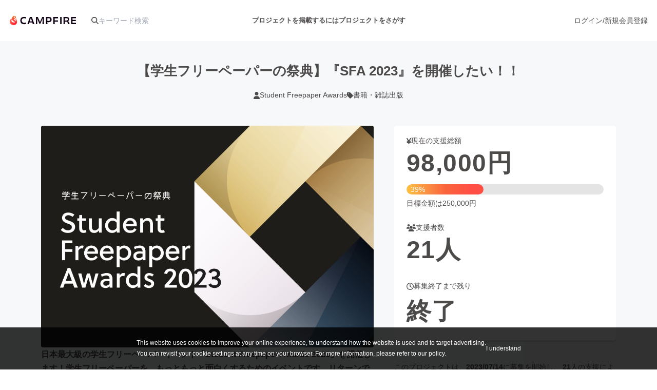

--- FILE ---
content_type: text/html
request_url: https://camp-fire.jp/projects/677734/view
body_size: 59684
content:
<!doctype html>
<html lang="ja">
  <head>
    <meta charset="utf-8" />
    <meta name="viewport" content="width=device-width,initial-scale=1" />
    <script>
      ;(() => {
        const viewport = document.querySelector('meta[name="viewport"]')
        const adjustViewport = () => {
          const content =
            window.innerWidth > 375 ? 'width=device-width,initial-scale=1,maximum-scale=1' : 'width=375,maximum-scale=1'
          if (viewport.getAttribute('content') !== content) {
            viewport.setAttribute('content', content)
          }
        }
        window.addEventListener('resize', adjustViewport)
        adjustViewport()
      })()
    </script>
    
		<link href="https://static.camp-fire.jp/frontend/_app/immutable/assets/fa-layers-text.ZJaHuitq.css" rel="stylesheet">
		<link href="https://static.camp-fire.jp/frontend/_app/immutable/assets/Announcements.BKbmpJhH.css" rel="stylesheet">
		<link href="https://static.camp-fire.jp/frontend/_app/immutable/assets/FlashMessage.Qyfl8qVh.css" rel="stylesheet">
		<link href="https://static.camp-fire.jp/frontend/_app/immutable/assets/0.D4CKxpsX.css" rel="stylesheet">
		<link href="https://static.camp-fire.jp/frontend/_app/immutable/assets/Section.DR9eX6q2.css" rel="stylesheet">
		<link href="https://static.camp-fire.jp/frontend/_app/immutable/assets/Header.CXRypup2.css" rel="stylesheet">
		<link href="https://static.camp-fire.jp/frontend/_app/immutable/assets/Header.BEI0tXKy.css" rel="stylesheet">
		<link href="https://static.camp-fire.jp/frontend/_app/immutable/assets/Countdown.cVj39H2z.css" rel="stylesheet">
		<link href="https://static.camp-fire.jp/frontend/_app/immutable/assets/Balloon.CpA3QYjV.css" rel="stylesheet">
		<link href="https://static.camp-fire.jp/frontend/_app/immutable/assets/NextButton.CCeTIeVE.css" rel="stylesheet">
		<link href="https://static.camp-fire.jp/frontend/_app/immutable/assets/Reward.Dz1FaVDC.css" rel="stylesheet">
		<link href="https://static.camp-fire.jp/frontend/_app/immutable/assets/Medium.aNKafS-R.css" rel="stylesheet">
		<link href="https://static.camp-fire.jp/frontend/_app/immutable/assets/Medium.Bi3KREBj.css" rel="stylesheet">
		<link href="https://static.camp-fire.jp/frontend/_app/immutable/assets/SatofullSelectReward.dI4wkLGB.css" rel="stylesheet">
		<link href="https://static.camp-fire.jp/frontend/_app/immutable/assets/RewardDrawer.fLz0Z9cr.css" rel="stylesheet">
		<link href="https://static.camp-fire.jp/frontend/_app/immutable/assets/LineSmallButton.BgjiIGDT.css" rel="stylesheet">
		<link href="https://static.camp-fire.jp/frontend/_app/immutable/assets/OnFooter.DAMJZPDX.css" rel="stylesheet">
		<link href="https://static.camp-fire.jp/frontend/_app/immutable/assets/HeroTitle.iR033ROk.css" rel="stylesheet">
		<link href="https://static.camp-fire.jp/frontend/_app/immutable/assets/CardVerSwitcher.DHONrG1y.css" rel="stylesheet">
		<link href="https://static.camp-fire.jp/frontend/_app/immutable/assets/OwnerHeader.dje1WO5C.css" rel="stylesheet">
		<link href="https://static.camp-fire.jp/frontend/_app/immutable/assets/StickyContainer.IXy8HpGa.css" rel="stylesheet">
		<link href="https://static.camp-fire.jp/frontend/_app/immutable/assets/12.CWX0DMdq.css" rel="stylesheet">
		<link href="https://static.camp-fire.jp/frontend/_app/immutable/assets/Sidebar.CEfXVLQc.css" rel="stylesheet">
		<link href="https://static.camp-fire.jp/frontend/_app/immutable/assets/FroalaHtmlView.DjJCQDHh.css" rel="stylesheet">
		<link href="https://static.camp-fire.jp/frontend/_app/immutable/assets/Profile.FYbmIN3Z.css" rel="stylesheet">
		<link href="https://static.camp-fire.jp/frontend/_app/immutable/assets/CommentContainer.D7Q9wT6-.css" rel="stylesheet">
		<link href="https://static.camp-fire.jp/frontend/_app/immutable/assets/SendMessageButton.FyO_I0Z9.css" rel="stylesheet">
		<link href="https://static.camp-fire.jp/frontend/_app/immutable/assets/ProjectBreadcrumb.ZB9MxxUD.css" rel="stylesheet">
		<link href="https://static.camp-fire.jp/frontend/_app/immutable/assets/RewardsWrap.ClmWZApQ.css" rel="stylesheet">
		<link href="https://static.camp-fire.jp/frontend/_app/immutable/assets/SuccessCondition.BAICmzUE.css" rel="stylesheet">
		<link href="https://static.camp-fire.jp/frontend/_app/immutable/assets/32.BVDDOZxf.css" rel="stylesheet"><!--[--><title>【学生フリーペーパーの祭典】『SFA 2023』を開催したい！！ - CAMPFIRE (キャンプファイヤー)</title> <meta name="description" content="日本最大級の学生フリーペーパーイベント「Student Freepaper Awards 2023」を開催します！学生フリーペーパーを、もっともっと面白くするためのイベントです。リターンでは、全国各地の学生団体が制作したフリーペーパーを手に入れることができます。この機会をぜひ、ご活用ください！"/> <meta name="keywords" content="クラウドファンディング,資金調達,campfire,キャンプファイヤー,ソーシャルファンディング,クリエイター,少額出資,プレオーダー"/> <meta property="og:title" content="【学生フリーペーパーの祭典】『SFA 2023』を開催したい！！"/> <meta property="og:url" content="https://camp-fire.jp/projects/677734/view"/> <meta property="og:type" content="article"/> <meta property="og:description" content="日本最大級の学生フリーペーパーイベント「Student Freepaper Awards 2023」を開催します！学生フリーペーパーを、もっともっと面白くするためのイベントです。リターンでは、全国各地の学生団体が制作したフリーペーパーを手に入れることができます。この機会をぜひ、ご活用ください！"/> <meta property="og:image" content="https://static-cache.camp-fire.jp/uploads/project_version/image/1051641/728fbd52-93d8-48ad-a014-e3acba2f61ca.jpeg?fit=fill&amp;w=1200&amp;h=630&amp;fill=blur"/> <!--[!--><!--]--> <link rel="canonical" href="https://camp-fire.jp/projects/677734/view"/><!----> <meta content="198416226868447" property="fb:app_id"/> <meta content="175430739163635" property="fb:pages"/> <!--[!--><!--]--><!--]--><!--[--><!--[--><link rel="preload" href="https://static-cache.camp-fire.jp/uploads/project_version/image/1051641/728fbd52-93d8-48ad-a014-e3acba2f61ca.jpeg?fit=max" as="image" fetchpriority="high"/><!--]--><!--]--><!--[--><!--[--><meta property="note:type" content="crowdfunding"/> <meta property="note:owner" content="Student Freepaper Awards"/> <meta property="note:category" content="書籍・雑誌出版"/> <meta property="note:target_amount" content="250000"/> <meta property="note:current_amount" content="98000"/> <meta property="note:supporters" content="21"/> <!--[--><meta property="note:start_at" content="2023-07-14T18:44:03.000+09:00"/><!--]--> <!--[--><meta property="note:end_at" content="2023-08-06T23:59:59+09:00"/><!--]--> <meta property="note:button_label" content="支援する"/><!--]--><!--]--><!--[--><!----><script type="application/ld+json">{"@context":"https://schema.org","@type":"BreadcrumbList","itemListElement":[{"@type":"ListItem","position":1,"name":"トップ","item":"/"},{"@type":"ListItem","position":2,"name":"プロジェクトをさがす","item":"/projects/search"},{"@type":"ListItem","position":3,"name":"書籍・雑誌出版","item":"/projects/search?category=publishing"},{"@type":"ListItem","position":4,"name":"【学生フリーペーパーの祭典】『SFA 2023』を開催したい！！","item":"/projects/677734/view"}]}</script><!----><!--]--><!--[--><!----><script type="application/ld+json">{"@context":"https://schema.org","@type":"BreadcrumbList","itemListElement":[{"@type":"ListItem","position":1,"name":"トップ","item":"/"},{"@type":"ListItem","position":2,"name":"プロジェクトをさがす","item":"/projects/search"},{"@type":"ListItem","position":3,"name":"学校・部活・学生活動","item":"/projects/search?tag=student"},{"@type":"ListItem","position":4,"name":"【学生フリーペーパーの祭典】『SFA 2023』を開催したい！！","item":"/projects/677734/view"}]}</script><!----><!--]--><!--[--><!--[!--><!--]--> <!--[!--><!--]--> <!--[!--><!--]--> <!--[!--><!--]--><!--]--><!--[--><!----><script type="application/ld+json">{"@context":"https://schema.org","@type":"Project","name":"【学生フリーペーパーの祭典】『SFA 2023』を開催したい！！","description":"日本最大級の学生フリーペーパーイベント「Student Freepaper Awards 2023」を開催します！学生フリーペーパーを、もっともっと面白くするためのイベントです。リターンでは、全国各地の学生団体が制作したフリーペーパーを手に入れることができます。この機会をぜひ、ご活用ください！","url":"https://camp-fire.jp/projects/677734/view","image":["https://static-cache.camp-fire.jp/uploads/project_version/image/1051641/728fbd52-93d8-48ad-a014-e3acba2f61ca.jpeg?fit=max"],"sponsor":{"@type":"Organization","name":"Student Freepaper Awards"},"additionalProperty":[{"@type":"PropertyValue","name":"fundingGoal","value":250000,"unitCode":"JPY"},{"@type":"PropertyValue","name":"amountRaised","value":98000,"unitCode":"JPY"},{"@type":"PropertyValue","name":"fundingType","value":"All-In"},{"@type":"PropertyValue","name":"startDate","value":"2023-07-14"},{"@type":"PropertyValue","name":"endDate","value":"2023-08-06"}]}</script><!----><!--]--><!--[--><!----><script type="application/ld+json">{"@context":"https://schema.org","@type":"Product","name":"Student Freepaper Awards クラウドファンディング リターン","offers":{"@type":"AggregateOffer","lowPrice":1000,"highPrice":100000,"priceCurrency":"JPY","offerCount":9,"offers":[{"@type":"Offer","price":1000,"priceCurrency":"JPY","availability":"https://schema.org/InStock","itemOffered":{"@type":"Product","description":"このイベントを応援したい・盛り上げたい方に向けたプランです！\n心を込めたお礼のメッセージをお送りします。"}},{"@type":"Offer","price":5000,"priceCurrency":"JPY","availability":"https://schema.org/InStock","itemOffered":{"@type":"Product","description":"参加団体よりご提供いただいたフリーペーパーから、3冊をランダムでお届けします。\nフリーペーパーに触れたことはないけどちょっと気になる、そんな方にオススメです！\n※なお、フリーペーパーの指定は受け付けることができませんので、あらかじめご了承くださいませ。"}},{"@type":"Offer","price":5000,"priceCurrency":"JPY","availability":"https://schema.org/InStock","itemOffered":{"@type":"Product","description":"SFAのホームページ上に、スポンサーとしてご希望のお名前とリンクを掲載させていただきます。\n※必ず備考欄に掲載を希望されるお名前、URLをご記入ください\n※お名前・リンクの掲載期間は、8月13日から６か月間とし、2月13日までとさせていただきます。\n※ホームページ上に、支援者様一覧というページを設けますので、そこにお名前と希望するURLを掲載させていただきます。"}},{"@type":"Offer","price":5000,"priceCurrency":"JPY","availability":"https://schema.org/InStock","itemOffered":{"@type":"Product","description":"8月20日のイベント当日に行われる、「フェア」への来場権利です。「フェア」では、参加団体がブースを設置し、製作したフリーペーパーを配布しています。このリターンをご購入されると、「フェア」に入場してブースを見て回り、気に入ったフリーペーパーを貰うことができます。\n※「フェア」の前に行われる「アワード」への入場はできませんので予めご了承ください。\n※備考欄に、来場を希望される方のお名前を必ずご記入ください。当日は、本人確認ができるものをお持ちの上でご来場ください。\n※ご来場いただけるのは、リターン１回につき1名様までとなります。\n※学生の方は、このリターンをご購入いただかなくても、学生証を提示いただければ無料で来場することができます。"}},{"@type":"Offer","price":7000,"priceCurrency":"JPY","availability":"https://schema.org/InStock","itemOffered":{"@type":"Product","description":"参加団体よりご提供いただいたフリーペーパーから、5冊をランダムでお届けします。\n学生が作っているフリーペーパーを手に取ってみたい！そんな方にオススメです！\n※なお、フリーペーパーの指定は受け付けることができませんので、あらかじめご了承くださいませ。"}},{"@type":"Offer","price":10000,"priceCurrency":"JPY","availability":"https://schema.org/InStock","itemOffered":{"@type":"Product","description":"参加団体よりご提供いただいたフリーペーパーから、10冊をランダムでお届けします。\n全国の学生フリーペーパーを一度にたくさん見てみたい！そんな方にオススメです！\n20名様限定です！\n※なお、フリーペーパーの指定は受け付けることができませんので、あらかじめご了承くださいませ。"}},{"@type":"Offer","price":50000,"priceCurrency":"JPY","availability":"https://schema.org/InStock","itemOffered":{"@type":"Product","description":"SFAのホームページ上に、スポンサーとしてお名前、ロゴ及びURLを掲載させていただきます。\nイベント当日には、スポンサーとしてお名前を読み上げ、会場スクリーンにはロゴを掲載させていただきます。\nまた、SFAのSNSにてスポンサー様の企業や事業、イベントなどについて広報させていただきます。\n\n※必ず備考欄に掲載を希望されるお名前、URLをご記入ください。\n※必ず備考欄に掲載を希望されるロゴデータをURL化した上でご記入ください。URL化するサービスは、「ギガファイル便」をお使いください。その際の保持期限は30日以上にご設定ください。\n※SNSでの広報内容につきましては、こちらからメールにてフォーマットをお送りしますので、フォーマットに沿った形で入力し、ご返送ください。Twitterの投稿1回、Instagramの投稿1回、Instagramのストーリーズでの投稿周知までを行わせていただきます。\n※お名前・リンクの掲載期間は、8月13日から６か月間とし、2月13日までとさせていただきます。\n※ホームページ上に、支援者様一覧というページを設けますので、そこにお名前、URL、ロゴを掲載させていただきます。\n"}},{"@type":"Offer","price":50000,"priceCurrency":"JPY","availability":"https://schema.org/InStock","itemOffered":{"@type":"Product","description":"来場者全員に配布する、フリーペーパーを持ち帰るためのマチ袋200枚の中に、スポンサー様が希望するチラシを封入させていただきます。\n※印刷済のチラシ200部をSFAの事務所（東京都内）までお送りいただきます。その際の送料はスポンサー様ご自身でご負担お願いいたします。お送りいただく住所は、リターン申し込みを確認後、こちらからメールにてご案内させていただきます。"}},{"@type":"Offer","price":100000,"priceCurrency":"JPY","availability":"https://schema.org/InStock","itemOffered":{"@type":"Product","description":"来場者全員に配布する、フリーペーパーを持ち帰るためのマチ袋200枚に、スポンサー様のロゴを掲載させていただきます。\n\n※納期や予算の都合上、ロゴは片面１色での印刷となります。印刷できる色は以下の８つです。\n①ライトブルー(C:100)、②青(C:100/M:100)、③ピンク(M:100)、④赤(M:100/Y:100)、⑤オレンジ(M:60/Y:100)、⑥緑(C:100/Y100)、⑦茶色(C:16/M:69/Y:98/K:73)、⑧黒(K:100)\n※必ず、備考欄に掲載を希望されるロゴデータをURL化した上でご記入ください。URL化するサービスは、「ギガファイル便」をお使いください。その際の保持期限は30日以上にご設定ください。\n※必ず、備考欄に印刷希望の色番号をご記入ください。"}}]}}</script><!----><!--]--><!--[--><!----><script type="module">window.dataLayer = window.dataLayer || [];window.dataLayer.push({"facebook_conversion_api_global_event_id":"18.118.171.70_Mozilla/5.0 (Macintosh; Intel Mac OS X 10_15_7) AppleWebKit/537.36 (KHTML, like Gecko) Chrome/131.0.0.0 Safari/537.36; ClaudeBot/1.0; +claudebot@anthropic.com)_1768674037","karte_global_event_id":null},{"dynx_pagetype":"offerdetail"},{"dynx_itemid":677734,"dynx_project_type":"project","dynx_project_source":"customer_success","dynx_project_category":"category_publishing","dynx_project_theme":"default","dynx_project_status":"closed","dynx_project_editing_draft_status":"approved","dynx_project_visibility":"public","dynx_has_backable_rewards":false,"dynx_backer_count":21,"dynx_backer_total":98000,"dynx_included_feeds_ydn":false,"dynx_included_feeds_affiliate":false,"dynx_included_feeds_criteo":false,"dynx_included_feeds_facebook":false,"dynx_included_feeds_gdr":false,"dynx_is_project_owner":false,"dynx_project_prefecture":null},{"event":"enhanced_ecommerce.detail","ecommerce":{"detail":{"actionField":{"list":null},"products":[{"id":677734,"name":"【学生フリーペーパーの祭典】『SFA 2023』を開催したい！！","dimension8":"project","brand":"customer_success","category":"category_publishing"}]}}},{"event":"ab_test","event_category":"Y202512_po_toppage_header_readyfor_link","event_action":"test_start","event_label":"default"},{"event":"ab_test","event_category":"Y202507_teampa_project_card_v2","event_action":"test_start","event_label":"v2"});
    (function(w, d, s, l, i) {w[l] = w[l] || [];w[l].push({'gtm.start': new Date().getTime(),event: 'gtm.js'});var f = d.getElementsByTagName(s)[0], j = d.createElement(s), dl = l != 'dataLayer' ? '&amp;l=' + l : '';j.async = true;j.src = 'https://www.googletagmanager.com/gtm.js?id=' + i + dl;f.parentNode.insertBefore(j, f);})(window, document, 'script', 'dataLayer', 'GTM-W9DRDW2');
    (function(c,l,a,r,i,t,y){c[a]=c[a]||function(){(c[a].q=c[a].q||[]).push(arguments)};t=l.createElement(r);t.async=1;t.src="https://www.clarity.ms/tag/"+i;y=l.getElementsByTagName(r)[0];y.parentNode.insertBefore(t,y);})(window, document, "clarity", "script", "a5vlhksc1x");
    (function (d, s, id) {var js, fjs = d.getElementsByTagName(s)[0];if (d.getElementById(id)) return;js = d.createElement(s);js.id = id;js.async = true;js.src = '//connect.facebook.net/ja_JP/sdk.js#version=v2.12&amp;xfbml=1&amp;appId=198416226868447';fjs.parentNode.insertBefore(js, fjs);}(document, 'script', 'facebook-jssdk'));</script><!----><!--]-->
    <link rel="icon" href="https://static.camp-fire.jp/frontend/favicon.ico" />
    <link rel="apple-touch-icon" href="/apple-touch-icon.png" />
    <meta content="yes" name="mobile-web-app-capable" />
    <meta content="default" name="apple-mobile-web-app-status-bar-style" />
    <meta name="twitter:card" content="summary_large_image" />
    <meta name="twitter:site" content="@campfirejp" />
    <meta name="note:card" content="summary_large_image" />
    <meta content="IE=Edge" http-equiv="X-UA-Compatible" />
    <meta content="NOYDIR" name="ROBOTS" />
    <meta content="NOODP" name="ROBOTS" />
    <link media="handheld" rel="alternate" />
    <meta content="816f5f822973010374b9945914e9fd48" name="p:domain_verify" />
    <meta name="format-detection" content="telephone=no, date=no, email=no, address=no" />
  </head>
  <body data-sveltekit-reload>
    <div style="display: contents"><!--[--><!--[--><!----><!--[!--><!--]--><!----> <!--[!--><!--]--><!----> <!--[!--><!--]--><!----> <!--[!--><!--]--><!----> <!--[!--><!--]--><!----> <!--[--><div class="cookie-policy-agreement-notification svelte-1m80ha8"><p>This website uses cookies to improve your online experience, to understand how the website is used and to target
      advertising.<br/> You can revisit your cookie settings at any time on your browser. For more information, please refer to <a target="_blank" href="/privacy" class="svelte-1m80ha8">our policy</a>.</p> <button type="button" class="svelte-1m80ha8">I understand</button></div><!--]--><!----> <!--[--><!----><!--[--><div class="float-container svelte-ivhi0n" data-position="top" style="z-index: 2;"><!--[!--><!--]--> <div class="fixed-area svelte-1o0m8js"><!--[!--><!--]--><!----> <!--[!--><!--]--><!----></div><!----></div><!--]--><!----> <!--[!--><!--[!--><header class="header svelte-10um0um" style="z-index: 1;"><nav class="gl-header svelte-10um0um"><div class="navigation svelte-10um0um"><div class="logo svelte-10um0um"><a id="gtm-hnav-header-logo" href="/"><img class="logo-image svelte-8t269v" alt="CAMPFIRE" src="https://static.camp-fire.jp/frontend/_app/immutable/assets/campfire.BxyaODaz.svg" loading="eager"/></a><!----> <form class="tb-none projects-search svelte-10um0um" action="/projects/search" method="GET" autocomplete="off"><label for="header-search" class="svelte-10um0um"><!--[--><svg class="svelte-fa svelte-fa-base  svelte-q6zoq1" viewBox="0 0 512 512" aria-hidden="true" role="img" xmlns="http://www.w3.org/2000/svg"><!--[!--><!--]--><g transform="translate(256 256)" transform-origin="128 0" class="svelte-q6zoq1"><g transform="translate(0,0) scale(1,1)" class="svelte-q6zoq1"><!--[--><path d="M416 208c0 45.9-14.9 88.3-40 122.7L502.6 457.4c12.5 12.5 12.5 32.8 0 45.3s-32.8 12.5-45.3 0L330.7 376c-34.4 25.2-76.8 40-122.7 40C93.1 416 0 322.9 0 208S93.1 0 208 0S416 93.1 416 208zM208 352a144 144 0 1 0 0-288 144 144 0 1 0 0 288z" fill="currentColor" transform="translate(-256 -256)" class="svelte-q6zoq1"></path><!--]--></g></g></svg><!--]--><!----></label> <input id="header-search" name="word" type="search" placeholder="キーワード検索" value="" class="svelte-10um0um"/> <div class="suggest svelte-10um0um"><div class="origin svelte-1bvio0z"><!--[--><!--]--></div><!----></div></form></div> <div class="pj-created-search svelte-10um0um"><a id="gtm-hnav-link-to-readyfor-pc" class="link svelte-atsafa tb-none" href="/readyfor"><span class="tb-none svelte-8t269v"><!--[!--><!--[!-->プロジェクトを掲載するには<!--]--><!--]--></span> <span class="not-tb-none svelte-8t269v">はじめる</span><!----></a><!----> <div class="link-to-projects-wrap svelte-emf7oo"><a id="gtm-hnav-link-to-projects-pc" class="link-to-projects svelte-emf7oo" href="/projects/search"><!---->プロジェクトをさがす<!----></a> <div class="more-search svelte-emf7oo"><ul class="sort svelte-emf7oo"><!--[--><li class="sort-item svelte-emf7oo"><a href="/projects/search?sort=popular" id="gtm-hnav-menu-popular" class="svelte-emf7oo">人気のプロジェクト</a></li><li class="sort-item svelte-emf7oo"><a href="/project_rewards/popular" id="gtm-hnav-menu-reward-popular" class="svelte-emf7oo">注目のリターン</a></li><li class="sort-item svelte-emf7oo"><a href="/projects/search?sort=fresh" id="gtm-hnav-menu-fresh" class="svelte-emf7oo">注目の新着プロジェクト</a></li><li class="sort-item svelte-emf7oo"><a href="/projects/search?sort=last_spurt" id="gtm-hnav-menu-last" class="svelte-emf7oo">募集終了が近いプロジェクト</a></li><li class="sort-item svelte-emf7oo"><a href="/projects/search?project_status=pre&amp;sort=will_publish_at" id="gtm-hnav-menu-comingsoon" class="svelte-emf7oo">もうすぐ公開されます</a></li><!--]--></ul> <ul class="category svelte-emf7oo"><!--[--><li class="category-item svelte-emf7oo"><a href="/projects/search?category=art" id="gtm-hnav-menu-category-art" class="svelte-emf7oo"><span class="icon svelte-emf7oo"><!--[--><svg class="svelte-fa svelte-fa-base  svelte-q6zoq1" viewBox="0 0 320 512" aria-hidden="true" role="img" xmlns="http://www.w3.org/2000/svg"><!--[!--><!--]--><g transform="translate(160 256)" transform-origin="80 0" class="svelte-q6zoq1"><g transform="translate(0,0) scale(1,1)" class="svelte-q6zoq1"><!--[--><path d="M310.6 233.4c12.5 12.5 12.5 32.8 0 45.3l-192 192c-12.5 12.5-32.8 12.5-45.3 0s-12.5-32.8 0-45.3L242.7 256 73.4 86.6c-12.5-12.5-12.5-32.8 0-45.3s32.8-12.5 45.3 0l192 192z" fill="currentColor" transform="translate(-160 -256)" class="svelte-q6zoq1"></path><!--]--></g></g></svg><!--]--><!----></span> アート・写真</a></li><li class="category-item svelte-emf7oo"><a href="/projects/search?category=music" id="gtm-hnav-menu-category-music" class="svelte-emf7oo"><span class="icon svelte-emf7oo"><!--[--><svg class="svelte-fa svelte-fa-base  svelte-q6zoq1" viewBox="0 0 320 512" aria-hidden="true" role="img" xmlns="http://www.w3.org/2000/svg"><!--[!--><!--]--><g transform="translate(160 256)" transform-origin="80 0" class="svelte-q6zoq1"><g transform="translate(0,0) scale(1,1)" class="svelte-q6zoq1"><!--[--><path d="M310.6 233.4c12.5 12.5 12.5 32.8 0 45.3l-192 192c-12.5 12.5-32.8 12.5-45.3 0s-12.5-32.8 0-45.3L242.7 256 73.4 86.6c-12.5-12.5-12.5-32.8 0-45.3s32.8-12.5 45.3 0l192 192z" fill="currentColor" transform="translate(-160 -256)" class="svelte-q6zoq1"></path><!--]--></g></g></svg><!--]--><!----></span> 音楽</a></li><li class="category-item svelte-emf7oo"><a href="/projects/search?category=dance" id="gtm-hnav-menu-category-dance" class="svelte-emf7oo"><span class="icon svelte-emf7oo"><!--[--><svg class="svelte-fa svelte-fa-base  svelte-q6zoq1" viewBox="0 0 320 512" aria-hidden="true" role="img" xmlns="http://www.w3.org/2000/svg"><!--[!--><!--]--><g transform="translate(160 256)" transform-origin="80 0" class="svelte-q6zoq1"><g transform="translate(0,0) scale(1,1)" class="svelte-q6zoq1"><!--[--><path d="M310.6 233.4c12.5 12.5 12.5 32.8 0 45.3l-192 192c-12.5 12.5-32.8 12.5-45.3 0s-12.5-32.8 0-45.3L242.7 256 73.4 86.6c-12.5-12.5-12.5-32.8 0-45.3s32.8-12.5 45.3 0l192 192z" fill="currentColor" transform="translate(-160 -256)" class="svelte-q6zoq1"></path><!--]--></g></g></svg><!--]--><!----></span> 舞台・パフォーマンス</a></li><li class="category-item svelte-emf7oo"><a href="/projects/search?category=product" id="gtm-hnav-menu-category-product" class="svelte-emf7oo"><span class="icon svelte-emf7oo"><!--[--><svg class="svelte-fa svelte-fa-base  svelte-q6zoq1" viewBox="0 0 320 512" aria-hidden="true" role="img" xmlns="http://www.w3.org/2000/svg"><!--[!--><!--]--><g transform="translate(160 256)" transform-origin="80 0" class="svelte-q6zoq1"><g transform="translate(0,0) scale(1,1)" class="svelte-q6zoq1"><!--[--><path d="M310.6 233.4c12.5 12.5 12.5 32.8 0 45.3l-192 192c-12.5 12.5-32.8 12.5-45.3 0s-12.5-32.8 0-45.3L242.7 256 73.4 86.6c-12.5-12.5-12.5-32.8 0-45.3s32.8-12.5 45.3 0l192 192z" fill="currentColor" transform="translate(-160 -256)" class="svelte-q6zoq1"></path><!--]--></g></g></svg><!--]--><!----></span> プロダクト</a></li><li class="category-item svelte-emf7oo"><a href="/projects/search?category=technology" id="gtm-hnav-menu-category-technology" class="svelte-emf7oo"><span class="icon svelte-emf7oo"><!--[--><svg class="svelte-fa svelte-fa-base  svelte-q6zoq1" viewBox="0 0 320 512" aria-hidden="true" role="img" xmlns="http://www.w3.org/2000/svg"><!--[!--><!--]--><g transform="translate(160 256)" transform-origin="80 0" class="svelte-q6zoq1"><g transform="translate(0,0) scale(1,1)" class="svelte-q6zoq1"><!--[--><path d="M310.6 233.4c12.5 12.5 12.5 32.8 0 45.3l-192 192c-12.5 12.5-32.8 12.5-45.3 0s-12.5-32.8 0-45.3L242.7 256 73.4 86.6c-12.5-12.5-12.5-32.8 0-45.3s32.8-12.5 45.3 0l192 192z" fill="currentColor" transform="translate(-160 -256)" class="svelte-q6zoq1"></path><!--]--></g></g></svg><!--]--><!----></span> テクノロジー・ガジェット</a></li><li class="category-item svelte-emf7oo"><a href="/projects/search?category=game" id="gtm-hnav-menu-category-game" class="svelte-emf7oo"><span class="icon svelte-emf7oo"><!--[--><svg class="svelte-fa svelte-fa-base  svelte-q6zoq1" viewBox="0 0 320 512" aria-hidden="true" role="img" xmlns="http://www.w3.org/2000/svg"><!--[!--><!--]--><g transform="translate(160 256)" transform-origin="80 0" class="svelte-q6zoq1"><g transform="translate(0,0) scale(1,1)" class="svelte-q6zoq1"><!--[--><path d="M310.6 233.4c12.5 12.5 12.5 32.8 0 45.3l-192 192c-12.5 12.5-32.8 12.5-45.3 0s-12.5-32.8 0-45.3L242.7 256 73.4 86.6c-12.5-12.5-12.5-32.8 0-45.3s32.8-12.5 45.3 0l192 192z" fill="currentColor" transform="translate(-160 -256)" class="svelte-q6zoq1"></path><!--]--></g></g></svg><!--]--><!----></span> ゲーム・サービス開発</a></li><li class="category-item svelte-emf7oo"><a href="/projects/search?category=food" id="gtm-hnav-menu-category-food" class="svelte-emf7oo"><span class="icon svelte-emf7oo"><!--[--><svg class="svelte-fa svelte-fa-base  svelte-q6zoq1" viewBox="0 0 320 512" aria-hidden="true" role="img" xmlns="http://www.w3.org/2000/svg"><!--[!--><!--]--><g transform="translate(160 256)" transform-origin="80 0" class="svelte-q6zoq1"><g transform="translate(0,0) scale(1,1)" class="svelte-q6zoq1"><!--[--><path d="M310.6 233.4c12.5 12.5 12.5 32.8 0 45.3l-192 192c-12.5 12.5-32.8 12.5-45.3 0s-12.5-32.8 0-45.3L242.7 256 73.4 86.6c-12.5-12.5-12.5-32.8 0-45.3s32.8-12.5 45.3 0l192 192z" fill="currentColor" transform="translate(-160 -256)" class="svelte-q6zoq1"></path><!--]--></g></g></svg><!--]--><!----></span> フード・飲食店</a></li><li class="category-item svelte-emf7oo"><a href="/projects/search?category=fashion" id="gtm-hnav-menu-category-fashion" class="svelte-emf7oo"><span class="icon svelte-emf7oo"><!--[--><svg class="svelte-fa svelte-fa-base  svelte-q6zoq1" viewBox="0 0 320 512" aria-hidden="true" role="img" xmlns="http://www.w3.org/2000/svg"><!--[!--><!--]--><g transform="translate(160 256)" transform-origin="80 0" class="svelte-q6zoq1"><g transform="translate(0,0) scale(1,1)" class="svelte-q6zoq1"><!--[--><path d="M310.6 233.4c12.5 12.5 12.5 32.8 0 45.3l-192 192c-12.5 12.5-32.8 12.5-45.3 0s-12.5-32.8 0-45.3L242.7 256 73.4 86.6c-12.5-12.5-12.5-32.8 0-45.3s32.8-12.5 45.3 0l192 192z" fill="currentColor" transform="translate(-160 -256)" class="svelte-q6zoq1"></path><!--]--></g></g></svg><!--]--><!----></span> ファッション</a></li><li class="category-item svelte-emf7oo"><a href="/projects/search?category=movie" id="gtm-hnav-menu-category-movie" class="svelte-emf7oo"><span class="icon svelte-emf7oo"><!--[--><svg class="svelte-fa svelte-fa-base  svelte-q6zoq1" viewBox="0 0 320 512" aria-hidden="true" role="img" xmlns="http://www.w3.org/2000/svg"><!--[!--><!--]--><g transform="translate(160 256)" transform-origin="80 0" class="svelte-q6zoq1"><g transform="translate(0,0) scale(1,1)" class="svelte-q6zoq1"><!--[--><path d="M310.6 233.4c12.5 12.5 12.5 32.8 0 45.3l-192 192c-12.5 12.5-32.8 12.5-45.3 0s-12.5-32.8 0-45.3L242.7 256 73.4 86.6c-12.5-12.5-12.5-32.8 0-45.3s32.8-12.5 45.3 0l192 192z" fill="currentColor" transform="translate(-160 -256)" class="svelte-q6zoq1"></path><!--]--></g></g></svg><!--]--><!----></span> 映像・映画</a></li><li class="category-item svelte-emf7oo"><a href="/projects/search?category=publishing" id="gtm-hnav-menu-category-publishing" class="svelte-emf7oo"><span class="icon svelte-emf7oo"><!--[--><svg class="svelte-fa svelte-fa-base  svelte-q6zoq1" viewBox="0 0 320 512" aria-hidden="true" role="img" xmlns="http://www.w3.org/2000/svg"><!--[!--><!--]--><g transform="translate(160 256)" transform-origin="80 0" class="svelte-q6zoq1"><g transform="translate(0,0) scale(1,1)" class="svelte-q6zoq1"><!--[--><path d="M310.6 233.4c12.5 12.5 12.5 32.8 0 45.3l-192 192c-12.5 12.5-32.8 12.5-45.3 0s-12.5-32.8 0-45.3L242.7 256 73.4 86.6c-12.5-12.5-12.5-32.8 0-45.3s32.8-12.5 45.3 0l192 192z" fill="currentColor" transform="translate(-160 -256)" class="svelte-q6zoq1"></path><!--]--></g></g></svg><!--]--><!----></span> 書籍・雑誌出版</a></li><li class="category-item svelte-emf7oo"><a href="/projects/search?category=anime" id="gtm-hnav-menu-category-anime" class="svelte-emf7oo"><span class="icon svelte-emf7oo"><!--[--><svg class="svelte-fa svelte-fa-base  svelte-q6zoq1" viewBox="0 0 320 512" aria-hidden="true" role="img" xmlns="http://www.w3.org/2000/svg"><!--[!--><!--]--><g transform="translate(160 256)" transform-origin="80 0" class="svelte-q6zoq1"><g transform="translate(0,0) scale(1,1)" class="svelte-q6zoq1"><!--[--><path d="M310.6 233.4c12.5 12.5 12.5 32.8 0 45.3l-192 192c-12.5 12.5-32.8 12.5-45.3 0s-12.5-32.8 0-45.3L242.7 256 73.4 86.6c-12.5-12.5-12.5-32.8 0-45.3s32.8-12.5 45.3 0l192 192z" fill="currentColor" transform="translate(-160 -256)" class="svelte-q6zoq1"></path><!--]--></g></g></svg><!--]--><!----></span> アニメ・漫画</a></li><li class="category-item svelte-emf7oo"><a href="/projects/search?category=sports" id="gtm-hnav-menu-category-sports" class="svelte-emf7oo"><span class="icon svelte-emf7oo"><!--[--><svg class="svelte-fa svelte-fa-base  svelte-q6zoq1" viewBox="0 0 320 512" aria-hidden="true" role="img" xmlns="http://www.w3.org/2000/svg"><!--[!--><!--]--><g transform="translate(160 256)" transform-origin="80 0" class="svelte-q6zoq1"><g transform="translate(0,0) scale(1,1)" class="svelte-q6zoq1"><!--[--><path d="M310.6 233.4c12.5 12.5 12.5 32.8 0 45.3l-192 192c-12.5 12.5-32.8 12.5-45.3 0s-12.5-32.8 0-45.3L242.7 256 73.4 86.6c-12.5-12.5-12.5-32.8 0-45.3s32.8-12.5 45.3 0l192 192z" fill="currentColor" transform="translate(-160 -256)" class="svelte-q6zoq1"></path><!--]--></g></g></svg><!--]--><!----></span> スポーツ</a></li><li class="category-item svelte-emf7oo"><a href="/projects/search?category=business" id="gtm-hnav-menu-category-business" class="svelte-emf7oo"><span class="icon svelte-emf7oo"><!--[--><svg class="svelte-fa svelte-fa-base  svelte-q6zoq1" viewBox="0 0 320 512" aria-hidden="true" role="img" xmlns="http://www.w3.org/2000/svg"><!--[!--><!--]--><g transform="translate(160 256)" transform-origin="80 0" class="svelte-q6zoq1"><g transform="translate(0,0) scale(1,1)" class="svelte-q6zoq1"><!--[--><path d="M310.6 233.4c12.5 12.5 12.5 32.8 0 45.3l-192 192c-12.5 12.5-32.8 12.5-45.3 0s-12.5-32.8 0-45.3L242.7 256 73.4 86.6c-12.5-12.5-12.5-32.8 0-45.3s32.8-12.5 45.3 0l192 192z" fill="currentColor" transform="translate(-160 -256)" class="svelte-q6zoq1"></path><!--]--></g></g></svg><!--]--><!----></span> ビジネス・起業</a></li><li class="category-item svelte-emf7oo"><a href="/projects/search?category=challenge" id="gtm-hnav-menu-category-challenge" class="svelte-emf7oo"><span class="icon svelte-emf7oo"><!--[--><svg class="svelte-fa svelte-fa-base  svelte-q6zoq1" viewBox="0 0 320 512" aria-hidden="true" role="img" xmlns="http://www.w3.org/2000/svg"><!--[!--><!--]--><g transform="translate(160 256)" transform-origin="80 0" class="svelte-q6zoq1"><g transform="translate(0,0) scale(1,1)" class="svelte-q6zoq1"><!--[--><path d="M310.6 233.4c12.5 12.5 12.5 32.8 0 45.3l-192 192c-12.5 12.5-32.8 12.5-45.3 0s-12.5-32.8 0-45.3L242.7 256 73.4 86.6c-12.5-12.5-12.5-32.8 0-45.3s32.8-12.5 45.3 0l192 192z" fill="currentColor" transform="translate(-160 -256)" class="svelte-q6zoq1"></path><!--]--></g></g></svg><!--]--><!----></span> チャレンジ</a></li><li class="category-item svelte-emf7oo"><a href="/projects/search?category=beauty" id="gtm-hnav-menu-category-beauty" class="svelte-emf7oo"><span class="icon svelte-emf7oo"><!--[--><svg class="svelte-fa svelte-fa-base  svelte-q6zoq1" viewBox="0 0 320 512" aria-hidden="true" role="img" xmlns="http://www.w3.org/2000/svg"><!--[!--><!--]--><g transform="translate(160 256)" transform-origin="80 0" class="svelte-q6zoq1"><g transform="translate(0,0) scale(1,1)" class="svelte-q6zoq1"><!--[--><path d="M310.6 233.4c12.5 12.5 12.5 32.8 0 45.3l-192 192c-12.5 12.5-32.8 12.5-45.3 0s-12.5-32.8 0-45.3L242.7 256 73.4 86.6c-12.5-12.5-12.5-32.8 0-45.3s32.8-12.5 45.3 0l192 192z" fill="currentColor" transform="translate(-160 -256)" class="svelte-q6zoq1"></path><!--]--></g></g></svg><!--]--><!----></span> ビューティー・ヘルスケア</a></li><li class="category-item svelte-emf7oo"><a href="/projects/search?category=social-good" id="gtm-hnav-menu-category-social-good" class="svelte-emf7oo"><span class="icon svelte-emf7oo"><!--[--><svg class="svelte-fa svelte-fa-base  svelte-q6zoq1" viewBox="0 0 320 512" aria-hidden="true" role="img" xmlns="http://www.w3.org/2000/svg"><!--[!--><!--]--><g transform="translate(160 256)" transform-origin="80 0" class="svelte-q6zoq1"><g transform="translate(0,0) scale(1,1)" class="svelte-q6zoq1"><!--[--><path d="M310.6 233.4c12.5 12.5 12.5 32.8 0 45.3l-192 192c-12.5 12.5-32.8 12.5-45.3 0s-12.5-32.8 0-45.3L242.7 256 73.4 86.6c-12.5-12.5-12.5-32.8 0-45.3s32.8-12.5 45.3 0l192 192z" fill="currentColor" transform="translate(-160 -256)" class="svelte-q6zoq1"></path><!--]--></g></g></svg><!--]--><!----></span> ソーシャルグッド</a></li><li class="category-item svelte-emf7oo"><a href="/projects/search?category=local" id="gtm-hnav-menu-category-local" class="svelte-emf7oo"><span class="icon svelte-emf7oo"><!--[--><svg class="svelte-fa svelte-fa-base  svelte-q6zoq1" viewBox="0 0 320 512" aria-hidden="true" role="img" xmlns="http://www.w3.org/2000/svg"><!--[!--><!--]--><g transform="translate(160 256)" transform-origin="80 0" class="svelte-q6zoq1"><g transform="translate(0,0) scale(1,1)" class="svelte-q6zoq1"><!--[--><path d="M310.6 233.4c12.5 12.5 12.5 32.8 0 45.3l-192 192c-12.5 12.5-32.8 12.5-45.3 0s-12.5-32.8 0-45.3L242.7 256 73.4 86.6c-12.5-12.5-12.5-32.8 0-45.3s32.8-12.5 45.3 0l192 192z" fill="currentColor" transform="translate(-160 -256)" class="svelte-q6zoq1"></path><!--]--></g></g></svg><!--]--><!----></span> まちづくり・地域活性化</a></li><!--]--></ul> <!--[--><ul class="other-brands top-other-brands svelte-emf7oo"><!--[--><li class="other-brands-item svelte-emf7oo"><a href="/forsocialgood/readyfor" id="gtm-hnav-menu-social-good" class="svelte-emf7oo">CAMPFIRE for Social Good</a></li><li class="other-brands-item svelte-emf7oo"><a href="/creation" id="gtm-hnav-menu-creation" class="svelte-emf7oo">CAMPFIRE Creation</a></li><!--]--></ul><ul class="other-brands top-other-brands svelte-emf7oo"><!--[--><li class="other-brands-item svelte-emf7oo"><a href="/furusato" id="gtm-hnav-menu-furusato" class="svelte-emf7oo">CAMPFIREふるさと納税</a></li><li class="other-brands-item svelte-emf7oo"><a href="/machi-ya" id="gtm-hnav-menu-machi-ya" class="svelte-emf7oo">machi-ya</a></li><li class="other-brands-item svelte-emf7oo"><a href="https://community.camp-fire.jp/" id="gtm-hnav-menu-community" class="svelte-emf7oo">コミュニティ</a></li><!--]--></ul><!--]--></div></div><!----><!----> <!--[!--><!--]--> <div class="pj-search-sp svelte-pz7ffa"><button type="button" id="gtm-search-modal-button" class="pj-search-icon svelte-pz7ffa"><!--[!--><!--]--> <!--[--><svg class="svelte-fa svelte-fa-base  svelte-q6zoq1" viewBox="0 0 512 512" aria-hidden="true" role="img" xmlns="http://www.w3.org/2000/svg"><!--[!--><!--]--><g transform="translate(256 256)" transform-origin="128 0" class="svelte-q6zoq1"><g transform="translate(0,0) scale(1,1)" class="svelte-q6zoq1"><!--[--><path d="M416 208c0 45.9-14.9 88.3-40 122.7L502.6 457.4c12.5 12.5 12.5 32.8 0 45.3s-32.8 12.5-45.3 0L330.7 376c-34.4 25.2-76.8 40-122.7 40C93.1 416 0 322.9 0 208S93.1 0 208 0S416 93.1 416 208zM208 352a144 144 0 1 0 0-288 144 144 0 1 0 0 288z" fill="currentColor" transform="translate(-256 -256)" class="svelte-q6zoq1"></path><!--]--></g></g></svg><!--]--><!----></button> <div class="search-modal svelte-pz7ffa" style="--search-modal-top: 0px;"><section class="word-search svelte-pz7ffa"><form action="/projects/search" method="GET" autocomplete="off" class="svelte-pz7ffa"><input name="word" type="search" placeholder="キーワードからさがす" class="svelte-pz7ffa"/> <button type="submit" class="svelte-pz7ffa">検索</button></form></section> <section class="category-lists svelte-pz7ffa"><h3 class="svelte-pz7ffa">カテゴリーからさがす</h3> <ul class="main-categories"><!--[--><li class="category-item svelte-pz7ffa"><a href="/projects/search?category=product" id="gtm-hnav-product" class="svelte-pz7ffa"><img alt="プロダクト" loading="lazy" src="https://static.camp-fire.jp/frontend/_app/immutable/assets/category-product.BHN0NOsE.png" class="svelte-pz7ffa"/> プロダクト <span class="icon svelte-pz7ffa"><!--[--><svg class="svelte-fa svelte-fa-base  svelte-q6zoq1" viewBox="0 0 320 512" aria-hidden="true" role="img" xmlns="http://www.w3.org/2000/svg"><!--[!--><!--]--><g transform="translate(160 256)" transform-origin="80 0" class="svelte-q6zoq1"><g transform="translate(0,0) scale(1,1)" class="svelte-q6zoq1"><!--[--><path d="M310.6 233.4c12.5 12.5 12.5 32.8 0 45.3l-192 192c-12.5 12.5-32.8 12.5-45.3 0s-12.5-32.8 0-45.3L242.7 256 73.4 86.6c-12.5-12.5-12.5-32.8 0-45.3s32.8-12.5 45.3 0l192 192z" fill="currentColor" transform="translate(-160 -256)" class="svelte-q6zoq1"></path><!--]--></g></g></svg><!--]--><!----></span></a></li><li class="category-item svelte-pz7ffa"><a href="/projects/search?category=technology" id="gtm-hnav-technology" class="svelte-pz7ffa"><img alt="テクノロジー・ガジェット" loading="lazy" src="https://static.camp-fire.jp/frontend/_app/immutable/assets/category-technology.Dh1jqYZT.png" class="svelte-pz7ffa"/> テクノロジー・ガジェット <span class="icon svelte-pz7ffa"><!--[--><svg class="svelte-fa svelte-fa-base  svelte-q6zoq1" viewBox="0 0 320 512" aria-hidden="true" role="img" xmlns="http://www.w3.org/2000/svg"><!--[!--><!--]--><g transform="translate(160 256)" transform-origin="80 0" class="svelte-q6zoq1"><g transform="translate(0,0) scale(1,1)" class="svelte-q6zoq1"><!--[--><path d="M310.6 233.4c12.5 12.5 12.5 32.8 0 45.3l-192 192c-12.5 12.5-32.8 12.5-45.3 0s-12.5-32.8 0-45.3L242.7 256 73.4 86.6c-12.5-12.5-12.5-32.8 0-45.3s32.8-12.5 45.3 0l192 192z" fill="currentColor" transform="translate(-160 -256)" class="svelte-q6zoq1"></path><!--]--></g></g></svg><!--]--><!----></span></a></li><li class="category-item svelte-pz7ffa"><a href="/projects/search?category=local" id="gtm-hnav-local" class="svelte-pz7ffa"><img alt="まちづくり・地域活性化" loading="lazy" src="https://static.camp-fire.jp/frontend/_app/immutable/assets/category-local.D5BvHaj7.png" class="svelte-pz7ffa"/> まちづくり・地域活性化 <span class="icon svelte-pz7ffa"><!--[--><svg class="svelte-fa svelte-fa-base  svelte-q6zoq1" viewBox="0 0 320 512" aria-hidden="true" role="img" xmlns="http://www.w3.org/2000/svg"><!--[!--><!--]--><g transform="translate(160 256)" transform-origin="80 0" class="svelte-q6zoq1"><g transform="translate(0,0) scale(1,1)" class="svelte-q6zoq1"><!--[--><path d="M310.6 233.4c12.5 12.5 12.5 32.8 0 45.3l-192 192c-12.5 12.5-32.8 12.5-45.3 0s-12.5-32.8 0-45.3L242.7 256 73.4 86.6c-12.5-12.5-12.5-32.8 0-45.3s32.8-12.5 45.3 0l192 192z" fill="currentColor" transform="translate(-160 -256)" class="svelte-q6zoq1"></path><!--]--></g></g></svg><!--]--><!----></span></a></li><li class="category-item svelte-pz7ffa"><a href="/projects/search?category=food" id="gtm-hnav-food" class="svelte-pz7ffa"><img alt="フード・飲食店" loading="lazy" src="https://static.camp-fire.jp/frontend/_app/immutable/assets/category-food.DCWQ2yLh.png" class="svelte-pz7ffa"/> フード・飲食店 <span class="icon svelte-pz7ffa"><!--[--><svg class="svelte-fa svelte-fa-base  svelte-q6zoq1" viewBox="0 0 320 512" aria-hidden="true" role="img" xmlns="http://www.w3.org/2000/svg"><!--[!--><!--]--><g transform="translate(160 256)" transform-origin="80 0" class="svelte-q6zoq1"><g transform="translate(0,0) scale(1,1)" class="svelte-q6zoq1"><!--[--><path d="M310.6 233.4c12.5 12.5 12.5 32.8 0 45.3l-192 192c-12.5 12.5-32.8 12.5-45.3 0s-12.5-32.8 0-45.3L242.7 256 73.4 86.6c-12.5-12.5-12.5-32.8 0-45.3s32.8-12.5 45.3 0l192 192z" fill="currentColor" transform="translate(-160 -256)" class="svelte-q6zoq1"></path><!--]--></g></g></svg><!--]--><!----></span></a></li><li class="category-item svelte-pz7ffa"><a href="/projects/search?category=social-good" id="gtm-hnav-social-good" class="svelte-pz7ffa"><img alt="ソーシャルグッド" loading="lazy" src="https://static.camp-fire.jp/frontend/_app/immutable/assets/category-social-good.BB6kmUKx.png" class="svelte-pz7ffa"/> ソーシャルグッド <span class="icon svelte-pz7ffa"><!--[--><svg class="svelte-fa svelte-fa-base  svelte-q6zoq1" viewBox="0 0 320 512" aria-hidden="true" role="img" xmlns="http://www.w3.org/2000/svg"><!--[!--><!--]--><g transform="translate(160 256)" transform-origin="80 0" class="svelte-q6zoq1"><g transform="translate(0,0) scale(1,1)" class="svelte-q6zoq1"><!--[--><path d="M310.6 233.4c12.5 12.5 12.5 32.8 0 45.3l-192 192c-12.5 12.5-32.8 12.5-45.3 0s-12.5-32.8 0-45.3L242.7 256 73.4 86.6c-12.5-12.5-12.5-32.8 0-45.3s32.8-12.5 45.3 0l192 192z" fill="currentColor" transform="translate(-160 -256)" class="svelte-q6zoq1"></path><!--]--></g></g></svg><!--]--><!----></span></a></li><li class="category-item svelte-pz7ffa"><a href="/projects/search?category=music" id="gtm-hnav-music" class="svelte-pz7ffa"><img alt="音楽" loading="lazy" src="https://static.camp-fire.jp/frontend/_app/immutable/assets/category-music.DbwgclJA.png" class="svelte-pz7ffa"/> 音楽 <span class="icon svelte-pz7ffa"><!--[--><svg class="svelte-fa svelte-fa-base  svelte-q6zoq1" viewBox="0 0 320 512" aria-hidden="true" role="img" xmlns="http://www.w3.org/2000/svg"><!--[!--><!--]--><g transform="translate(160 256)" transform-origin="80 0" class="svelte-q6zoq1"><g transform="translate(0,0) scale(1,1)" class="svelte-q6zoq1"><!--[--><path d="M310.6 233.4c12.5 12.5 12.5 32.8 0 45.3l-192 192c-12.5 12.5-32.8 12.5-45.3 0s-12.5-32.8 0-45.3L242.7 256 73.4 86.6c-12.5-12.5-12.5-32.8 0-45.3s32.8-12.5 45.3 0l192 192z" fill="currentColor" transform="translate(-160 -256)" class="svelte-q6zoq1"></path><!--]--></g></g></svg><!--]--><!----></span></a></li><!--]--></ul> <ul class="sub-categories svelte-pz7ffa"><!--[--><li class="category-item svelte-pz7ffa"><a href="/projects/search?category=art" id="gtm-hnav-art" class="svelte-pz7ffa"><img alt="アート・写真" loading="lazy" src="https://static.camp-fire.jp/frontend/_app/immutable/assets/category-art.BsvhfE0L.png" class="svelte-pz7ffa"/> アート・写真 <span class="icon svelte-pz7ffa"><!--[--><svg class="svelte-fa svelte-fa-base  svelte-q6zoq1" viewBox="0 0 320 512" aria-hidden="true" role="img" xmlns="http://www.w3.org/2000/svg"><!--[!--><!--]--><g transform="translate(160 256)" transform-origin="80 0" class="svelte-q6zoq1"><g transform="translate(0,0) scale(1,1)" class="svelte-q6zoq1"><!--[--><path d="M310.6 233.4c12.5 12.5 12.5 32.8 0 45.3l-192 192c-12.5 12.5-32.8 12.5-45.3 0s-12.5-32.8 0-45.3L242.7 256 73.4 86.6c-12.5-12.5-12.5-32.8 0-45.3s32.8-12.5 45.3 0l192 192z" fill="currentColor" transform="translate(-160 -256)" class="svelte-q6zoq1"></path><!--]--></g></g></svg><!--]--><!----></span></a></li><li class="category-item svelte-pz7ffa"><a href="/projects/search?category=dance" id="gtm-hnav-dance" class="svelte-pz7ffa"><img alt="舞台・パフォーマンス" loading="lazy" src="https://static.camp-fire.jp/frontend/_app/immutable/assets/category-dance.dbITrcRh.png" class="svelte-pz7ffa"/> 舞台・パフォーマンス <span class="icon svelte-pz7ffa"><!--[--><svg class="svelte-fa svelte-fa-base  svelte-q6zoq1" viewBox="0 0 320 512" aria-hidden="true" role="img" xmlns="http://www.w3.org/2000/svg"><!--[!--><!--]--><g transform="translate(160 256)" transform-origin="80 0" class="svelte-q6zoq1"><g transform="translate(0,0) scale(1,1)" class="svelte-q6zoq1"><!--[--><path d="M310.6 233.4c12.5 12.5 12.5 32.8 0 45.3l-192 192c-12.5 12.5-32.8 12.5-45.3 0s-12.5-32.8 0-45.3L242.7 256 73.4 86.6c-12.5-12.5-12.5-32.8 0-45.3s32.8-12.5 45.3 0l192 192z" fill="currentColor" transform="translate(-160 -256)" class="svelte-q6zoq1"></path><!--]--></g></g></svg><!--]--><!----></span></a></li><li class="category-item svelte-pz7ffa"><a href="/projects/search?category=game" id="gtm-hnav-game" class="svelte-pz7ffa"><img alt="ゲーム・サービス開発" loading="lazy" src="https://static.camp-fire.jp/frontend/_app/immutable/assets/category-game.LOIyB5Pl.png" class="svelte-pz7ffa"/> ゲーム・サービス開発 <span class="icon svelte-pz7ffa"><!--[--><svg class="svelte-fa svelte-fa-base  svelte-q6zoq1" viewBox="0 0 320 512" aria-hidden="true" role="img" xmlns="http://www.w3.org/2000/svg"><!--[!--><!--]--><g transform="translate(160 256)" transform-origin="80 0" class="svelte-q6zoq1"><g transform="translate(0,0) scale(1,1)" class="svelte-q6zoq1"><!--[--><path d="M310.6 233.4c12.5 12.5 12.5 32.8 0 45.3l-192 192c-12.5 12.5-32.8 12.5-45.3 0s-12.5-32.8 0-45.3L242.7 256 73.4 86.6c-12.5-12.5-12.5-32.8 0-45.3s32.8-12.5 45.3 0l192 192z" fill="currentColor" transform="translate(-160 -256)" class="svelte-q6zoq1"></path><!--]--></g></g></svg><!--]--><!----></span></a></li><li class="category-item svelte-pz7ffa"><a href="/projects/search?category=fashion" id="gtm-hnav-fashion" class="svelte-pz7ffa"><img alt="ファッション" loading="lazy" src="https://static.camp-fire.jp/frontend/_app/immutable/assets/category-fashion.Ref9qhuw.png" class="svelte-pz7ffa"/> ファッション <span class="icon svelte-pz7ffa"><!--[--><svg class="svelte-fa svelte-fa-base  svelte-q6zoq1" viewBox="0 0 320 512" aria-hidden="true" role="img" xmlns="http://www.w3.org/2000/svg"><!--[!--><!--]--><g transform="translate(160 256)" transform-origin="80 0" class="svelte-q6zoq1"><g transform="translate(0,0) scale(1,1)" class="svelte-q6zoq1"><!--[--><path d="M310.6 233.4c12.5 12.5 12.5 32.8 0 45.3l-192 192c-12.5 12.5-32.8 12.5-45.3 0s-12.5-32.8 0-45.3L242.7 256 73.4 86.6c-12.5-12.5-12.5-32.8 0-45.3s32.8-12.5 45.3 0l192 192z" fill="currentColor" transform="translate(-160 -256)" class="svelte-q6zoq1"></path><!--]--></g></g></svg><!--]--><!----></span></a></li><li class="category-item svelte-pz7ffa"><a href="/projects/search?category=movie" id="gtm-hnav-movie" class="svelte-pz7ffa"><img alt="映像・映画" loading="lazy" src="https://static.camp-fire.jp/frontend/_app/immutable/assets/category-movie.CbYwJTYJ.png" class="svelte-pz7ffa"/> 映像・映画 <span class="icon svelte-pz7ffa"><!--[--><svg class="svelte-fa svelte-fa-base  svelte-q6zoq1" viewBox="0 0 320 512" aria-hidden="true" role="img" xmlns="http://www.w3.org/2000/svg"><!--[!--><!--]--><g transform="translate(160 256)" transform-origin="80 0" class="svelte-q6zoq1"><g transform="translate(0,0) scale(1,1)" class="svelte-q6zoq1"><!--[--><path d="M310.6 233.4c12.5 12.5 12.5 32.8 0 45.3l-192 192c-12.5 12.5-32.8 12.5-45.3 0s-12.5-32.8 0-45.3L242.7 256 73.4 86.6c-12.5-12.5-12.5-32.8 0-45.3s32.8-12.5 45.3 0l192 192z" fill="currentColor" transform="translate(-160 -256)" class="svelte-q6zoq1"></path><!--]--></g></g></svg><!--]--><!----></span></a></li><li class="category-item svelte-pz7ffa"><a href="/projects/search?category=publishing" id="gtm-hnav-publishing" class="svelte-pz7ffa"><img alt="書籍・雑誌出版" loading="lazy" src="https://static.camp-fire.jp/frontend/_app/immutable/assets/category-publishing.86EFkZr9.png" class="svelte-pz7ffa"/> 書籍・雑誌出版 <span class="icon svelte-pz7ffa"><!--[--><svg class="svelte-fa svelte-fa-base  svelte-q6zoq1" viewBox="0 0 320 512" aria-hidden="true" role="img" xmlns="http://www.w3.org/2000/svg"><!--[!--><!--]--><g transform="translate(160 256)" transform-origin="80 0" class="svelte-q6zoq1"><g transform="translate(0,0) scale(1,1)" class="svelte-q6zoq1"><!--[--><path d="M310.6 233.4c12.5 12.5 12.5 32.8 0 45.3l-192 192c-12.5 12.5-32.8 12.5-45.3 0s-12.5-32.8 0-45.3L242.7 256 73.4 86.6c-12.5-12.5-12.5-32.8 0-45.3s32.8-12.5 45.3 0l192 192z" fill="currentColor" transform="translate(-160 -256)" class="svelte-q6zoq1"></path><!--]--></g></g></svg><!--]--><!----></span></a></li><li class="category-item svelte-pz7ffa"><a href="/projects/search?category=anime" id="gtm-hnav-anime" class="svelte-pz7ffa"><img alt="アニメ・漫画" loading="lazy" src="https://static.camp-fire.jp/frontend/_app/immutable/assets/category-anime.B35woZta.png" class="svelte-pz7ffa"/> アニメ・漫画 <span class="icon svelte-pz7ffa"><!--[--><svg class="svelte-fa svelte-fa-base  svelte-q6zoq1" viewBox="0 0 320 512" aria-hidden="true" role="img" xmlns="http://www.w3.org/2000/svg"><!--[!--><!--]--><g transform="translate(160 256)" transform-origin="80 0" class="svelte-q6zoq1"><g transform="translate(0,0) scale(1,1)" class="svelte-q6zoq1"><!--[--><path d="M310.6 233.4c12.5 12.5 12.5 32.8 0 45.3l-192 192c-12.5 12.5-32.8 12.5-45.3 0s-12.5-32.8 0-45.3L242.7 256 73.4 86.6c-12.5-12.5-12.5-32.8 0-45.3s32.8-12.5 45.3 0l192 192z" fill="currentColor" transform="translate(-160 -256)" class="svelte-q6zoq1"></path><!--]--></g></g></svg><!--]--><!----></span></a></li><li class="category-item svelte-pz7ffa"><a href="/projects/search?category=sports" id="gtm-hnav-sports" class="svelte-pz7ffa"><img alt="スポーツ" loading="lazy" src="https://static.camp-fire.jp/frontend/_app/immutable/assets/category-sports.DFKcbfwT.png" class="svelte-pz7ffa"/> スポーツ <span class="icon svelte-pz7ffa"><!--[--><svg class="svelte-fa svelte-fa-base  svelte-q6zoq1" viewBox="0 0 320 512" aria-hidden="true" role="img" xmlns="http://www.w3.org/2000/svg"><!--[!--><!--]--><g transform="translate(160 256)" transform-origin="80 0" class="svelte-q6zoq1"><g transform="translate(0,0) scale(1,1)" class="svelte-q6zoq1"><!--[--><path d="M310.6 233.4c12.5 12.5 12.5 32.8 0 45.3l-192 192c-12.5 12.5-32.8 12.5-45.3 0s-12.5-32.8 0-45.3L242.7 256 73.4 86.6c-12.5-12.5-12.5-32.8 0-45.3s32.8-12.5 45.3 0l192 192z" fill="currentColor" transform="translate(-160 -256)" class="svelte-q6zoq1"></path><!--]--></g></g></svg><!--]--><!----></span></a></li><li class="category-item svelte-pz7ffa"><a href="/projects/search?category=business" id="gtm-hnav-business" class="svelte-pz7ffa"><img alt="ビジネス・起業" loading="lazy" src="https://static.camp-fire.jp/frontend/_app/immutable/assets/category-business.8CaqgoWg.png" class="svelte-pz7ffa"/> ビジネス・起業 <span class="icon svelte-pz7ffa"><!--[--><svg class="svelte-fa svelte-fa-base  svelte-q6zoq1" viewBox="0 0 320 512" aria-hidden="true" role="img" xmlns="http://www.w3.org/2000/svg"><!--[!--><!--]--><g transform="translate(160 256)" transform-origin="80 0" class="svelte-q6zoq1"><g transform="translate(0,0) scale(1,1)" class="svelte-q6zoq1"><!--[--><path d="M310.6 233.4c12.5 12.5 12.5 32.8 0 45.3l-192 192c-12.5 12.5-32.8 12.5-45.3 0s-12.5-32.8 0-45.3L242.7 256 73.4 86.6c-12.5-12.5-12.5-32.8 0-45.3s32.8-12.5 45.3 0l192 192z" fill="currentColor" transform="translate(-160 -256)" class="svelte-q6zoq1"></path><!--]--></g></g></svg><!--]--><!----></span></a></li><li class="category-item svelte-pz7ffa"><a href="/projects/search?category=challenge" id="gtm-hnav-challenge" class="svelte-pz7ffa"><img alt="チャレンジ" loading="lazy" src="https://static.camp-fire.jp/frontend/_app/immutable/assets/category-challenge.B8AvvwPL.png" class="svelte-pz7ffa"/> チャレンジ <span class="icon svelte-pz7ffa"><!--[--><svg class="svelte-fa svelte-fa-base  svelte-q6zoq1" viewBox="0 0 320 512" aria-hidden="true" role="img" xmlns="http://www.w3.org/2000/svg"><!--[!--><!--]--><g transform="translate(160 256)" transform-origin="80 0" class="svelte-q6zoq1"><g transform="translate(0,0) scale(1,1)" class="svelte-q6zoq1"><!--[--><path d="M310.6 233.4c12.5 12.5 12.5 32.8 0 45.3l-192 192c-12.5 12.5-32.8 12.5-45.3 0s-12.5-32.8 0-45.3L242.7 256 73.4 86.6c-12.5-12.5-12.5-32.8 0-45.3s32.8-12.5 45.3 0l192 192z" fill="currentColor" transform="translate(-160 -256)" class="svelte-q6zoq1"></path><!--]--></g></g></svg><!--]--><!----></span></a></li><li class="category-item svelte-pz7ffa"><a href="/projects/search?category=beauty" id="gtm-hnav-beauty" class="svelte-pz7ffa"><img alt="ビューティー・ヘルスケア" loading="lazy" src="https://static.camp-fire.jp/frontend/_app/immutable/assets/category-beauty.B7HHi1ur.png" class="svelte-pz7ffa"/> ビューティー・ヘルスケア <span class="icon svelte-pz7ffa"><!--[--><svg class="svelte-fa svelte-fa-base  svelte-q6zoq1" viewBox="0 0 320 512" aria-hidden="true" role="img" xmlns="http://www.w3.org/2000/svg"><!--[!--><!--]--><g transform="translate(160 256)" transform-origin="80 0" class="svelte-q6zoq1"><g transform="translate(0,0) scale(1,1)" class="svelte-q6zoq1"><!--[--><path d="M310.6 233.4c12.5 12.5 12.5 32.8 0 45.3l-192 192c-12.5 12.5-32.8 12.5-45.3 0s-12.5-32.8 0-45.3L242.7 256 73.4 86.6c-12.5-12.5-12.5-32.8 0-45.3s32.8-12.5 45.3 0l192 192z" fill="currentColor" transform="translate(-160 -256)" class="svelte-q6zoq1"></path><!--]--></g></g></svg><!--]--><!----></span></a></li><!--]--></ul> <button type="button" class="more-categories svelte-pz7ffa"><!--[!-->もっと見る <span class="icon svelte-pz7ffa"><!--[--><svg class="svelte-fa svelte-fa-base  svelte-q6zoq1" viewBox="0 0 512 512" aria-hidden="true" role="img" xmlns="http://www.w3.org/2000/svg"><!--[!--><!--]--><g transform="translate(256 256)" transform-origin="128 0" class="svelte-q6zoq1"><g transform="translate(0,0) scale(1,1)" class="svelte-q6zoq1"><!--[--><path d="M233.4 406.6c12.5 12.5 32.8 12.5 45.3 0l192-192c12.5-12.5 12.5-32.8 0-45.3s-32.8-12.5-45.3 0L256 338.7 86.6 169.4c-12.5-12.5-32.8-12.5-45.3 0s-12.5 32.8 0 45.3l192 192z" fill="currentColor" transform="translate(-256 -256)" class="svelte-q6zoq1"></path><!--]--></g></g></svg><!--]--><!----></span><!--]--></button></section> <section class="region-lists svelte-pz7ffa"><h3 class="svelte-pz7ffa">地域からさがす</h3> <ul class="region"><!--[--><li class="area-wrap svelte-pz7ffa"><button type="button" class="area svelte-pz7ffa"><img alt="北海道地方" loading="lazy" src="https://static.camp-fire.jp/frontend/_app/immutable/assets/area-hokkaido.BKgllcFU.png" class="svelte-pz7ffa"/> 北海道地方 <!--[!--><span class="icon svelte-pz7ffa"><!--[--><svg class="svelte-fa svelte-fa-base  svelte-q6zoq1" viewBox="0 0 512 512" aria-hidden="true" role="img" xmlns="http://www.w3.org/2000/svg"><!--[!--><!--]--><g transform="translate(256 256)" transform-origin="128 0" class="svelte-q6zoq1"><g transform="translate(0,0) scale(1,1)" class="svelte-q6zoq1"><!--[--><path d="M233.4 406.6c12.5 12.5 32.8 12.5 45.3 0l192-192c12.5-12.5 12.5-32.8 0-45.3s-32.8-12.5-45.3 0L256 338.7 86.6 169.4c-12.5-12.5-32.8-12.5-45.3 0s-12.5 32.8 0 45.3l192 192z" fill="currentColor" transform="translate(-256 -256)" class="svelte-q6zoq1"></path><!--]--></g></g></svg><!--]--><!----></span><!--]--></button> <div class="prefectures-wrap svelte-pz7ffa"><ul class="prefectures svelte-pz7ffa"><!--[--><li><a href="/projects/search?prefecture=hokkaido" id="gtm-hnav-hokkaido" class="svelte-pz7ffa">北海道</a></li><!--]--></ul></div></li><li class="area-wrap svelte-pz7ffa"><button type="button" class="area svelte-pz7ffa"><img alt="東北地方" loading="lazy" src="https://static.camp-fire.jp/frontend/_app/immutable/assets/area-tohoku.BeSsXzNB.png" class="svelte-pz7ffa"/> 東北地方 <!--[!--><span class="icon svelte-pz7ffa"><!--[--><svg class="svelte-fa svelte-fa-base  svelte-q6zoq1" viewBox="0 0 512 512" aria-hidden="true" role="img" xmlns="http://www.w3.org/2000/svg"><!--[!--><!--]--><g transform="translate(256 256)" transform-origin="128 0" class="svelte-q6zoq1"><g transform="translate(0,0) scale(1,1)" class="svelte-q6zoq1"><!--[--><path d="M233.4 406.6c12.5 12.5 32.8 12.5 45.3 0l192-192c12.5-12.5 12.5-32.8 0-45.3s-32.8-12.5-45.3 0L256 338.7 86.6 169.4c-12.5-12.5-32.8-12.5-45.3 0s-12.5 32.8 0 45.3l192 192z" fill="currentColor" transform="translate(-256 -256)" class="svelte-q6zoq1"></path><!--]--></g></g></svg><!--]--><!----></span><!--]--></button> <div class="prefectures-wrap svelte-pz7ffa"><ul class="prefectures svelte-pz7ffa"><!--[--><li><a href="/projects/search?prefecture=aomori" id="gtm-hnav-aomori" class="svelte-pz7ffa">青森県</a></li><li><a href="/projects/search?prefecture=iwate" id="gtm-hnav-iwate" class="svelte-pz7ffa">岩手県</a></li><li><a href="/projects/search?prefecture=miyagi" id="gtm-hnav-miyagi" class="svelte-pz7ffa">宮城県</a></li><li><a href="/projects/search?prefecture=akita" id="gtm-hnav-akita" class="svelte-pz7ffa">秋田県</a></li><li><a href="/projects/search?prefecture=yamagata" id="gtm-hnav-yamagata" class="svelte-pz7ffa">山形県</a></li><li><a href="/projects/search?prefecture=fukushima" id="gtm-hnav-fukushima" class="svelte-pz7ffa">福島県</a></li><!--]--></ul></div></li><li class="area-wrap svelte-pz7ffa"><button type="button" class="area svelte-pz7ffa"><img alt="関東地方" loading="lazy" src="https://static.camp-fire.jp/frontend/_app/immutable/assets/area-kanto.CDE1hLfR.png" class="svelte-pz7ffa"/> 関東地方 <!--[!--><span class="icon svelte-pz7ffa"><!--[--><svg class="svelte-fa svelte-fa-base  svelte-q6zoq1" viewBox="0 0 512 512" aria-hidden="true" role="img" xmlns="http://www.w3.org/2000/svg"><!--[!--><!--]--><g transform="translate(256 256)" transform-origin="128 0" class="svelte-q6zoq1"><g transform="translate(0,0) scale(1,1)" class="svelte-q6zoq1"><!--[--><path d="M233.4 406.6c12.5 12.5 32.8 12.5 45.3 0l192-192c12.5-12.5 12.5-32.8 0-45.3s-32.8-12.5-45.3 0L256 338.7 86.6 169.4c-12.5-12.5-32.8-12.5-45.3 0s-12.5 32.8 0 45.3l192 192z" fill="currentColor" transform="translate(-256 -256)" class="svelte-q6zoq1"></path><!--]--></g></g></svg><!--]--><!----></span><!--]--></button> <div class="prefectures-wrap svelte-pz7ffa"><ul class="prefectures svelte-pz7ffa"><!--[--><li><a href="/projects/search?prefecture=ibaraki" id="gtm-hnav-ibaraki" class="svelte-pz7ffa">茨城県</a></li><li><a href="/projects/search?prefecture=tochigi" id="gtm-hnav-tochigi" class="svelte-pz7ffa">栃木県</a></li><li><a href="/projects/search?prefecture=gumma" id="gtm-hnav-gumma" class="svelte-pz7ffa">群馬県</a></li><li><a href="/projects/search?prefecture=saitama" id="gtm-hnav-saitama" class="svelte-pz7ffa">埼玉県</a></li><li><a href="/projects/search?prefecture=chiba" id="gtm-hnav-chiba" class="svelte-pz7ffa">千葉県</a></li><li><a href="/projects/search?prefecture=tokyo" id="gtm-hnav-tokyo" class="svelte-pz7ffa">東京都</a></li><li><a href="/projects/search?prefecture=kanagawa" id="gtm-hnav-kanagawa" class="svelte-pz7ffa">神奈川県</a></li><!--]--></ul></div></li><li class="area-wrap svelte-pz7ffa"><button type="button" class="area svelte-pz7ffa"><img alt="中部地方" loading="lazy" src="https://static.camp-fire.jp/frontend/_app/immutable/assets/area-chubu.Bn2N3aCb.png" class="svelte-pz7ffa"/> 中部地方 <!--[!--><span class="icon svelte-pz7ffa"><!--[--><svg class="svelte-fa svelte-fa-base  svelte-q6zoq1" viewBox="0 0 512 512" aria-hidden="true" role="img" xmlns="http://www.w3.org/2000/svg"><!--[!--><!--]--><g transform="translate(256 256)" transform-origin="128 0" class="svelte-q6zoq1"><g transform="translate(0,0) scale(1,1)" class="svelte-q6zoq1"><!--[--><path d="M233.4 406.6c12.5 12.5 32.8 12.5 45.3 0l192-192c12.5-12.5 12.5-32.8 0-45.3s-32.8-12.5-45.3 0L256 338.7 86.6 169.4c-12.5-12.5-32.8-12.5-45.3 0s-12.5 32.8 0 45.3l192 192z" fill="currentColor" transform="translate(-256 -256)" class="svelte-q6zoq1"></path><!--]--></g></g></svg><!--]--><!----></span><!--]--></button> <div class="prefectures-wrap svelte-pz7ffa"><ul class="prefectures svelte-pz7ffa"><!--[--><li><a href="/projects/search?prefecture=nigata" id="gtm-hnav-nigata" class="svelte-pz7ffa">新潟県</a></li><li><a href="/projects/search?prefecture=toyama" id="gtm-hnav-toyama" class="svelte-pz7ffa">富山県</a></li><li><a href="/projects/search?prefecture=ishikawa" id="gtm-hnav-ishikawa" class="svelte-pz7ffa">石川県</a></li><li><a href="/projects/search?prefecture=fukui" id="gtm-hnav-fukui" class="svelte-pz7ffa">福井県</a></li><li><a href="/projects/search?prefecture=yamanashi" id="gtm-hnav-yamanashi" class="svelte-pz7ffa">山梨県</a></li><li><a href="/projects/search?prefecture=nagano" id="gtm-hnav-nagano" class="svelte-pz7ffa">長野県</a></li><li><a href="/projects/search?prefecture=gifu" id="gtm-hnav-gifu" class="svelte-pz7ffa">岐阜県</a></li><li><a href="/projects/search?prefecture=shizuoka" id="gtm-hnav-shizuoka" class="svelte-pz7ffa">静岡県</a></li><li><a href="/projects/search?prefecture=aichi" id="gtm-hnav-aichi" class="svelte-pz7ffa">愛知県</a></li><li><a href="/projects/search?prefecture=mie" id="gtm-hnav-mie" class="svelte-pz7ffa">三重県</a></li><!--]--></ul></div></li><li class="area-wrap svelte-pz7ffa"><button type="button" class="area svelte-pz7ffa"><img alt="近畿地方" loading="lazy" src="https://static.camp-fire.jp/frontend/_app/immutable/assets/area-kinki.CrJK88ec.png" class="svelte-pz7ffa"/> 近畿地方 <!--[!--><span class="icon svelte-pz7ffa"><!--[--><svg class="svelte-fa svelte-fa-base  svelte-q6zoq1" viewBox="0 0 512 512" aria-hidden="true" role="img" xmlns="http://www.w3.org/2000/svg"><!--[!--><!--]--><g transform="translate(256 256)" transform-origin="128 0" class="svelte-q6zoq1"><g transform="translate(0,0) scale(1,1)" class="svelte-q6zoq1"><!--[--><path d="M233.4 406.6c12.5 12.5 32.8 12.5 45.3 0l192-192c12.5-12.5 12.5-32.8 0-45.3s-32.8-12.5-45.3 0L256 338.7 86.6 169.4c-12.5-12.5-32.8-12.5-45.3 0s-12.5 32.8 0 45.3l192 192z" fill="currentColor" transform="translate(-256 -256)" class="svelte-q6zoq1"></path><!--]--></g></g></svg><!--]--><!----></span><!--]--></button> <div class="prefectures-wrap svelte-pz7ffa"><ul class="prefectures svelte-pz7ffa"><!--[--><li><a href="/projects/search?prefecture=shiga" id="gtm-hnav-shiga" class="svelte-pz7ffa">滋賀県</a></li><li><a href="/projects/search?prefecture=kyoto" id="gtm-hnav-kyoto" class="svelte-pz7ffa">京都府</a></li><li><a href="/projects/search?prefecture=osaka" id="gtm-hnav-osaka" class="svelte-pz7ffa">大阪府</a></li><li><a href="/projects/search?prefecture=hyogo" id="gtm-hnav-hyogo" class="svelte-pz7ffa">兵庫県</a></li><li><a href="/projects/search?prefecture=nara" id="gtm-hnav-nara" class="svelte-pz7ffa">奈良県</a></li><li><a href="/projects/search?prefecture=wakayama" id="gtm-hnav-wakayama" class="svelte-pz7ffa">和歌山県</a></li><!--]--></ul></div></li><li class="area-wrap svelte-pz7ffa"><button type="button" class="area svelte-pz7ffa"><img alt="中国地方" loading="lazy" src="https://static.camp-fire.jp/frontend/_app/immutable/assets/area-chugoku.BYbIBeHo.png" class="svelte-pz7ffa"/> 中国地方 <!--[!--><span class="icon svelte-pz7ffa"><!--[--><svg class="svelte-fa svelte-fa-base  svelte-q6zoq1" viewBox="0 0 512 512" aria-hidden="true" role="img" xmlns="http://www.w3.org/2000/svg"><!--[!--><!--]--><g transform="translate(256 256)" transform-origin="128 0" class="svelte-q6zoq1"><g transform="translate(0,0) scale(1,1)" class="svelte-q6zoq1"><!--[--><path d="M233.4 406.6c12.5 12.5 32.8 12.5 45.3 0l192-192c12.5-12.5 12.5-32.8 0-45.3s-32.8-12.5-45.3 0L256 338.7 86.6 169.4c-12.5-12.5-32.8-12.5-45.3 0s-12.5 32.8 0 45.3l192 192z" fill="currentColor" transform="translate(-256 -256)" class="svelte-q6zoq1"></path><!--]--></g></g></svg><!--]--><!----></span><!--]--></button> <div class="prefectures-wrap svelte-pz7ffa"><ul class="prefectures svelte-pz7ffa"><!--[--><li><a href="/projects/search?prefecture=tottori" id="gtm-hnav-tottori" class="svelte-pz7ffa">鳥取県</a></li><li><a href="/projects/search?prefecture=shimane" id="gtm-hnav-shimane" class="svelte-pz7ffa">島根県</a></li><li><a href="/projects/search?prefecture=okayama" id="gtm-hnav-okayama" class="svelte-pz7ffa">岡山県</a></li><li><a href="/projects/search?prefecture=hiroshima" id="gtm-hnav-hiroshima" class="svelte-pz7ffa">広島県</a></li><li><a href="/projects/search?prefecture=yamaguchi" id="gtm-hnav-yamaguchi" class="svelte-pz7ffa">山口県</a></li><!--]--></ul></div></li><li class="area-wrap svelte-pz7ffa"><button type="button" class="area svelte-pz7ffa"><img alt="四国地方" loading="lazy" src="https://static.camp-fire.jp/frontend/_app/immutable/assets/area-shikoku.CCcjpBD6.png" class="svelte-pz7ffa"/> 四国地方 <!--[!--><span class="icon svelte-pz7ffa"><!--[--><svg class="svelte-fa svelte-fa-base  svelte-q6zoq1" viewBox="0 0 512 512" aria-hidden="true" role="img" xmlns="http://www.w3.org/2000/svg"><!--[!--><!--]--><g transform="translate(256 256)" transform-origin="128 0" class="svelte-q6zoq1"><g transform="translate(0,0) scale(1,1)" class="svelte-q6zoq1"><!--[--><path d="M233.4 406.6c12.5 12.5 32.8 12.5 45.3 0l192-192c12.5-12.5 12.5-32.8 0-45.3s-32.8-12.5-45.3 0L256 338.7 86.6 169.4c-12.5-12.5-32.8-12.5-45.3 0s-12.5 32.8 0 45.3l192 192z" fill="currentColor" transform="translate(-256 -256)" class="svelte-q6zoq1"></path><!--]--></g></g></svg><!--]--><!----></span><!--]--></button> <div class="prefectures-wrap svelte-pz7ffa"><ul class="prefectures svelte-pz7ffa"><!--[--><li><a href="/projects/search?prefecture=tokushima" id="gtm-hnav-tokushima" class="svelte-pz7ffa">徳島県</a></li><li><a href="/projects/search?prefecture=kagawa" id="gtm-hnav-kagawa" class="svelte-pz7ffa">香川県</a></li><li><a href="/projects/search?prefecture=ehime" id="gtm-hnav-ehime" class="svelte-pz7ffa">愛媛県</a></li><li><a href="/projects/search?prefecture=kochi" id="gtm-hnav-kochi" class="svelte-pz7ffa">高知県</a></li><!--]--></ul></div></li><li class="area-wrap svelte-pz7ffa"><button type="button" class="area svelte-pz7ffa"><img alt="九州・沖縄地方" loading="lazy" src="https://static.camp-fire.jp/frontend/_app/immutable/assets/area-kyushu.CwnZrBSx.png" class="svelte-pz7ffa"/> 九州・沖縄地方 <!--[!--><span class="icon svelte-pz7ffa"><!--[--><svg class="svelte-fa svelte-fa-base  svelte-q6zoq1" viewBox="0 0 512 512" aria-hidden="true" role="img" xmlns="http://www.w3.org/2000/svg"><!--[!--><!--]--><g transform="translate(256 256)" transform-origin="128 0" class="svelte-q6zoq1"><g transform="translate(0,0) scale(1,1)" class="svelte-q6zoq1"><!--[--><path d="M233.4 406.6c12.5 12.5 32.8 12.5 45.3 0l192-192c12.5-12.5 12.5-32.8 0-45.3s-32.8-12.5-45.3 0L256 338.7 86.6 169.4c-12.5-12.5-32.8-12.5-45.3 0s-12.5 32.8 0 45.3l192 192z" fill="currentColor" transform="translate(-256 -256)" class="svelte-q6zoq1"></path><!--]--></g></g></svg><!--]--><!----></span><!--]--></button> <div class="prefectures-wrap svelte-pz7ffa"><ul class="prefectures svelte-pz7ffa"><!--[--><li><a href="/projects/search?prefecture=fukuoka" id="gtm-hnav-fukuoka" class="svelte-pz7ffa">福岡県</a></li><li><a href="/projects/search?prefecture=saga" id="gtm-hnav-saga" class="svelte-pz7ffa">佐賀県</a></li><li><a href="/projects/search?prefecture=nagasaki" id="gtm-hnav-nagasaki" class="svelte-pz7ffa">長崎県</a></li><li><a href="/projects/search?prefecture=kumamoto" id="gtm-hnav-kumamoto" class="svelte-pz7ffa">熊本県</a></li><li><a href="/projects/search?prefecture=oita" id="gtm-hnav-oita" class="svelte-pz7ffa">大分県</a></li><li><a href="/projects/search?prefecture=miyazaki" id="gtm-hnav-miyazaki" class="svelte-pz7ffa">宮崎県</a></li><li><a href="/projects/search?prefecture=kagoshima" id="gtm-hnav-kagoshima" class="svelte-pz7ffa">鹿児島県</a></li><li><a href="/projects/search?prefecture=okinawa" id="gtm-hnav-okinawa" class="svelte-pz7ffa">沖縄県</a></li><!--]--></ul></div></li><!--]--></ul></section> <section class="link-to-projects svelte-pz7ffa"><h3 class="svelte-pz7ffa">すべてのプロジェクトをまとめて見る</h3> <a href="/projects/search" id="gtm-hnav-link-to-projects" class="svelte-pz7ffa">プロジェクト一覧へ <span class="icon svelte-pz7ffa"><!--[--><svg class="svelte-fa svelte-fa-base  svelte-q6zoq1" viewBox="0 0 320 512" aria-hidden="true" role="img" xmlns="http://www.w3.org/2000/svg"><!--[!--><!--]--><g transform="translate(160 256)" transform-origin="80 0" class="svelte-q6zoq1"><g transform="translate(0,0) scale(1,1)" class="svelte-q6zoq1"><!--[--><path d="M310.6 233.4c12.5 12.5 12.5 32.8 0 45.3l-192 192c-12.5 12.5-32.8 12.5-45.3 0s-12.5-32.8 0-45.3L242.7 256 73.4 86.6c-12.5-12.5-12.5-32.8 0-45.3s32.8-12.5 45.3 0l192 192z" fill="currentColor" transform="translate(-160 -256)" class="svelte-q6zoq1"></path><!--]--></g></g></svg><!--]--><!----></span></a></section> <section class="close-modal svelte-pz7ffa"><button type="button" class="svelte-pz7ffa">とじる <span class="icon svelte-pz7ffa"><!--[--><svg class="svelte-fa svelte-fa-base  svelte-q6zoq1" viewBox="0 0 384 512" aria-hidden="true" role="img" xmlns="http://www.w3.org/2000/svg"><!--[!--><!--]--><g transform="translate(192 256)" transform-origin="96 0" class="svelte-q6zoq1"><g transform="translate(0,0) scale(1,1)" class="svelte-q6zoq1"><!--[--><path d="M342.6 150.6c12.5-12.5 12.5-32.8 0-45.3s-32.8-12.5-45.3 0L192 210.7 86.6 105.4c-12.5-12.5-32.8-12.5-45.3 0s-12.5 32.8 0 45.3L146.7 256 41.4 361.4c-12.5 12.5-12.5 32.8 0 45.3s32.8 12.5 45.3 0L192 301.3 297.4 406.6c12.5 12.5 32.8 12.5 45.3 0s12.5-32.8 0-45.3L237.3 256 342.6 150.6z" fill="currentColor" transform="translate(-192 -256)" class="svelte-q6zoq1"></path><!--]--></g></g></svg><!--]--><!----></span></button></section></div></div><!----></div> <!--[!--><div class="login-link svelte-10um0um"><a id="gtm-hnav-link-to-login" class="login svelte-10um0um" href="/login" rel="nofollow">ログイン</a> <span class="svelte-10um0um">/</span> <a id="gtm-hnav-link-to-signup" href="/signup" class="svelte-10um0um">新規会員登録</a></div><!--]--></div> <!--[--><div class="pj-created-search-sp svelte-10um0um"><!--[!--><a id="gtm-hnav-link-to-readyfor-sp" href="/readyfor" class="svelte-1f31f7w"><!---->プロジェクトを掲載するには<!----></a><!----> <a id="gtm-hnav-link-to-projects-sp" href="/projects/search" class="svelte-1f31f7w"><!---->プロジェクトをさがす<!----></a><!----><!--]--><!----></div><!--]--></nav></header><!--]--><!--]--> <!--[!--><!--]--> <!--[!--><!--]--> <!--[!--><!--]--> <div class="project-hero svelte-1o0m8js" style="background: #f6f8fa;"><!--[!--><!--]--> <div class="container top svelte-1o0m8js"><!--[!--><!--]--> <!--[!--><!--]--> <div class="hero"><div class="hero-pc svelte-e9kowv"><!--[--><div class="hero-pc-top svelte-e9kowv"><!--[--><!--[!--><section class="title-section svelte-m1iiha" data-color="black"><div class="title-wrap svelte-m1iiha"><h1 class="title svelte-m1iiha"><span class="title-name svelte-m1iiha">【学生フリーペーパーの祭典】『SFA 2023』を開催したい！！</span> <!--[!--><!--[!--><!--[!--><!--[!--><!--]--><!--]--><!--]--><!--]--></h1></div> <div class="other-info-lists-wrap svelte-m1iiha"><ul class="other-info-lists svelte-m1iiha"><li class="other-info-item svelte-m1iiha"><!--[!--><a href="/profile/Student-Freepaper-Awards" class="user-display-name-wrap svelte-m1iiha" data-gtm-title-other-info-link=""><span class="svelte-m1iiha"><!--[--><svg class="svelte-fa svelte-fa-base  svelte-q6zoq1" viewBox="0 0 448 512" aria-hidden="true" role="img" xmlns="http://www.w3.org/2000/svg"><!--[!--><!--]--><g transform="translate(224 256)" transform-origin="112 0" class="svelte-q6zoq1"><g transform="translate(0,0) scale(1,1)" class="svelte-q6zoq1"><!--[--><path d="M224 256A128 128 0 1 0 224 0a128 128 0 1 0 0 256zm-45.7 48C79.8 304 0 383.8 0 482.3C0 498.7 13.3 512 29.7 512l388.6 0c16.4 0 29.7-13.3 29.7-29.7C448 383.8 368.2 304 269.7 304l-91.4 0z" fill="currentColor" transform="translate(-224 -256)" class="svelte-q6zoq1"></path><!--]--></g></g></svg><!--]--><!----></span> Student Freepaper Awards</a><!--]--></li> <!--[--><li class="other-info-item svelte-m1iiha"><!--[--><a href="/projects/search?category=publishing" class="category-name-wrap svelte-m1iiha" data-gtm-title-other-info-link=""><span class="svelte-m1iiha"><!--[--><svg class="svelte-fa svelte-fa-base  svelte-q6zoq1" viewBox="0 0 448 512" aria-hidden="true" role="img" xmlns="http://www.w3.org/2000/svg"><!--[!--><!--]--><g transform="translate(224 256)" transform-origin="112 0" class="svelte-q6zoq1"><g transform="translate(0,0) scale(1,1)" class="svelte-q6zoq1"><!--[--><path d="M0 80L0 229.5c0 17 6.7 33.3 18.7 45.3l176 176c25 25 65.5 25 90.5 0L418.7 317.3c25-25 25-65.5 0-90.5l-176-176c-12-12-28.3-18.7-45.3-18.7L48 32C21.5 32 0 53.5 0 80zm112 32a32 32 0 1 1 0 64 32 32 0 1 1 0-64z" fill="currentColor" transform="translate(-224 -256)" class="svelte-q6zoq1"></path><!--]--></g></g></svg><!--]--><!----></span> 書籍・雑誌出版</a><!--]--></li><!--]--> <!--[!--><!--]--></ul> <!--[!--><!--]--> <!--[!--><!--]--></div></section><!--]--><!--]--><!----></div><!--]--> <div class="hero-pc-area svelte-e9kowv"><div class="hero-pc-left svelte-e9kowv"><div><div class="container svelte-w4zgyt"><div class="image-area svelte-w4zgyt"><div class="container svelte-x7gneq"><div class="carousel-container svelte-x7gneq"><ul class="carousel svelte-x7gneq"><!--[--><li class="carousel-item svelte-c0xupy"><!--[--><img class="bg-image svelte-c0xupy" src="https://static-cache.camp-fire.jp/uploads/project_version/image/1051641/728fbd52-93d8-48ad-a014-e3acba2f61ca.jpeg?fit=max" alt="" fetchpriority="high" loading="eager"/><!--]--> <img class="image svelte-c0xupy" src="https://static-cache.camp-fire.jp/uploads/project_version/image/1051641/728fbd52-93d8-48ad-a014-e3acba2f61ca.jpeg?fit=max" alt="1番目のメイン画像" fetchpriority="high" loading="eager" style="--aspect-ratio: 3/2;" onload="this.__e=event" onerror="this.__e=event"/></li><!--]--><!----></ul></div> <!--[!--><!--]--></div><!----> <!--[!--><!--[!--><!--]--><!--]--></div> <!--[!--><!--]--></div> <!--[!--><!--]--></div><!----> <!--[!--><!--]--> <h2 class="caption svelte-qf8mki">日本最大級の学生フリーペーパーイベント「Student Freepaper Awards 2023」を開催します！学生フリーペーパーを、もっともっと面白くするためのイベントです。リターンでは、全国各地の学生団体が制作したフリーペーパーを手に入れることができます。この機会をぜひ、ご活用ください！</h2><!----> <!--[!--><!--]--> <div class="share svelte-1g0j361"><a data-gtm-hero-share-button="true" href="https://x.com/intent/tweet?url=https%3A%2F%2Fcamp-fire.jp%2Fprojects%2F677734%2Fview%3Futm_source%3Dtwitter%26utm_medium%3Dsocial%26utm_campaign%3Dtw_share_c_msg_projects_show&amp;text=%E3%80%90%E5%AD%A6%E7%94%9F%E3%83%95%E3%83%AA%E3%83%BC%E3%83%9A%E3%83%BC%E3%83%91%E3%83%BC%E3%81%AE%E7%A5%AD%E5%85%B8%E3%80%91%E3%80%8ESFA+2023%E3%80%8F%E3%82%92%E9%96%8B%E5%82%AC%E3%81%97%E3%81%9F%E3%81%84%EF%BC%81%EF%BC%81+-+%E3%82%AF%E3%83%A9%E3%82%A6%E3%83%89%E3%83%95%E3%82%A1%E3%83%B3%E3%83%87%E3%82%A3%E3%83%B3%E3%82%B0CAMPFIRE&amp;hashtags=%E3%82%AF%E3%83%A9%E3%82%A6%E3%83%89%E3%83%95%E3%82%A1%E3%83%B3%E3%83%87%E3%82%A3%E3%83%B3%E3%82%B0CAMPFIRE&amp;related=campfirejp&amp;via=campfirejp" class="sns-share-button square-sm svelte-18dxudm is-fill" title="Xで共有する" target="_blank" style="--bg-color: #000;"><!--[--><svg class="svelte-fa svelte-fa-base  svelte-q6zoq1" viewBox="0 0 512 512" aria-hidden="true" role="img" xmlns="http://www.w3.org/2000/svg"><!--[!--><!--]--><g transform="translate(256 256)" transform-origin="128 0" class="svelte-q6zoq1"><g transform="translate(0,0) scale(1,1)" class="svelte-q6zoq1"><!--[--><path d="M389.2 48h70.6L305.6 224.2 487 464H345L233.7 318.6 106.5 464H35.8L200.7 275.5 26.8 48H172.4L272.9 180.9 389.2 48zM364.4 421.8h39.1L151.1 88h-42L364.4 421.8z" fill="currentColor" transform="translate(-256 -256)" class="svelte-q6zoq1"></path><!--]--></g></g></svg><!--]--><!----> ポスト<!----></a><!----> <a data-gtm-hero-share-button="true" href="https://www.facebook.com/sharer/sharer.php?u=https%3A%2F%2Fcamp-fire.jp%2Fprojects%2F677734%2Fview%3Futm_source%3Dfacebook%26utm_medium%3Dsocial%26utm_campaign%3Dfb_share_c_msg_projects_show" class="sns-share-button square-sm svelte-18dxudm is-fill" title="Facebookでシェア" target="_blank" style="--bg-color: #0866FF;"><!--[--><svg class="svelte-fa svelte-fa-base  svelte-q6zoq1" viewBox="0 0 512 512" aria-hidden="true" role="img" xmlns="http://www.w3.org/2000/svg"><!--[!--><!--]--><g transform="translate(256 256)" transform-origin="128 0" class="svelte-q6zoq1"><g transform="translate(0,0) scale(1,1)" class="svelte-q6zoq1"><!--[--><path d="M512 256C512 114.6 397.4 0 256 0S0 114.6 0 256C0 376 82.7 476.8 194.2 504.5V334.2H141.4V256h52.8V222.3c0-87.1 39.4-127.5 125-127.5c16.2 0 44.2 3.2 55.7 6.4V172c-6-.6-16.5-1-29.6-1c-42 0-58.2 15.9-58.2 57.2V256h83.6l-14.4 78.2H287V510.1C413.8 494.8 512 386.9 512 256h0z" fill="currentColor" transform="translate(-256 -256)" class="svelte-q6zoq1"></path><!--]--></g></g></svg><!--]--><!----> シェア<!----></a><!----> <a data-gtm-hero-share-button="true" href="https://social-plugins.line.me/lineit/share?url=https%3A%2F%2Fcamp-fire.jp%2Fprojects%2F677734%2Fview%3Futm_source%3Dline%26utm_medium%3Dsocial%26utm_campaign%3Dline_share_c_msg_projects_show&amp;text=" class="sns-share-button square-sm svelte-18dxudm is-fill" title="LINEで送る" target="_blank" style="--bg-color: #06c755;"><img loading="lazy" src="data:image/svg+xml,%3csvg%20xmlns='http://www.w3.org/2000/svg'%20viewBox='0%200%2094.46%2090'%3e%3cdefs%3e%3cstyle%3e.a{fill:%23fff;}%3c/style%3e%3c/defs%3e%3ctitle%3eアセット%202%3c/title%3e%3cpath%20class='a'%20d='M94.46,38.33C94.46,17.19,73.27,0,47.23,0S0,17.19,0,38.33C0,57.27,16.8,73.14,39.5,76.14c1.54.33,3.63,1,4.16,2.33a9.7,9.7,0,0,1,.15,4.27l-.67,4c-.21,1.19-.95,4.67,4.09,2.55s27.2-16,37.11-27.42h0C91.18,54.4,94.46,46.78,94.46,38.33ZM30.57,49.61a.92.92,0,0,1-.92.92H16.41a.91.91,0,0,1-.64-.26h0a.91.91,0,0,1-.26-.64h0V29a.92.92,0,0,1,.92-.92h3.31a.92.92,0,0,1,.92.92V45.38h9a.92.92,0,0,1,.92.92Zm8,0a.92.92,0,0,1-.92.92H34.32a.92.92,0,0,1-.92-.92V29a.92.92,0,0,1,.92-.92h3.31a.92.92,0,0,1,.92.92Zm22.8,0a.92.92,0,0,1-.92.92H57.12a.9.9,0,0,1-.24,0h0l-.06,0h0l0,0,0,0h0l-.06,0h0a.91.91,0,0,1-.23-.23L46.93,37.39V49.61a.92.92,0,0,1-.92.92H42.69a.92.92,0,0,1-.92-.92V29a.92.92,0,0,1,.92-.92h3.56l.05,0h0l.05,0h0l0,0,0,0,0,0,0,0,0,0,0,0,.06.06h0l.07.09L56.2,41.26V29a.92.92,0,0,1,.92-.92h3.31a.92.92,0,0,1,.92.92ZM79.65,32.35a.92.92,0,0,1-.92.92h-9v3.48h9a.92.92,0,0,1,.92.92V41a.92.92,0,0,1-.92.92h-9v3.48h9a.92.92,0,0,1,.92.92v3.31a.92.92,0,0,1-.92.92H65.49a.91.91,0,0,1-.64-.26h0a.91.91,0,0,1-.26-.64h0V29h0a.92.92,0,0,1,.26-.63v0h0a.92.92,0,0,1,.64-.26H78.73a.92.92,0,0,1,.92.92Z'/%3e%3c/svg%3e" alt="" class="icon svelte-1gyk090"/> LINEで送る<!----></a><!----> <button type="button" class="share-button sp-none svelte-1g0j361" data-gtm-hero-share-button=""><!--[--><svg class="svelte-fa svelte-fa-base  svelte-q6zoq1" viewBox="0 0 448 512" aria-hidden="true" role="img" xmlns="http://www.w3.org/2000/svg"><!--[!--><!--]--><g transform="translate(224 256)" transform-origin="112 0" class="svelte-q6zoq1"><g transform="translate(0,0) scale(1,1)" class="svelte-q6zoq1"><!--[--><path d="M384 336l-192 0c-8.8 0-16-7.2-16-16l0-256c0-8.8 7.2-16 16-16l140.1 0L400 115.9 400 320c0 8.8-7.2 16-16 16zM192 384l192 0c35.3 0 64-28.7 64-64l0-204.1c0-12.7-5.1-24.9-14.1-33.9L366.1 14.1c-9-9-21.2-14.1-33.9-14.1L192 0c-35.3 0-64 28.7-64 64l0 256c0 35.3 28.7 64 64 64zM64 128c-35.3 0-64 28.7-64 64L0 448c0 35.3 28.7 64 64 64l192 0c35.3 0 64-28.7 64-64l0-32-48 0 0 32c0 8.8-7.2 16-16 16L64 464c-8.8 0-16-7.2-16-16l0-256c0-8.8 7.2-16 16-16l32 0 0-48-32 0z" fill="currentColor" transform="translate(-224 -256)" class="svelte-q6zoq1"></path><!--]--></g></g></svg><!--]--><!----> URLコピー</button> <button type="button" class="share-button sp-none svelte-1g0j361" data-gtm-hero-share-button=""><!--[--><svg class="svelte-fa svelte-fa-base  svelte-q6zoq1" viewBox="0 0 640 512" aria-hidden="true" role="img" xmlns="http://www.w3.org/2000/svg"><!--[!--><!--]--><g transform="translate(320 256)" transform-origin="160 0" class="svelte-q6zoq1"><g transform="translate(0,0) scale(1,1)" class="svelte-q6zoq1"><!--[--><path d="M392.8 1.2c-17-4.9-34.7 5-39.6 22l-128 448c-4.9 17 5 34.7 22 39.6s34.7-5 39.6-22l128-448c4.9-17-5-34.7-22-39.6zm80.6 120.1c-12.5 12.5-12.5 32.8 0 45.3L562.7 256l-89.4 89.4c-12.5 12.5-12.5 32.8 0 45.3s32.8 12.5 45.3 0l112-112c12.5-12.5 12.5-32.8 0-45.3l-112-112c-12.5-12.5-32.8-12.5-45.3 0zm-306.7 0c-12.5-12.5-32.8-12.5-45.3 0l-112 112c-12.5 12.5-12.5 32.8 0 45.3l112 112c12.5 12.5 32.8 12.5 45.3 0s12.5-32.8 0-45.3L77.3 256l89.4-89.4c12.5-12.5 12.5-32.8 0-45.3z" fill="currentColor" transform="translate(-320 -256)" class="svelte-q6zoq1"></path><!--]--></g></g></svg><!--]--><!----> 埋め込み</button> <button type="button" class="share-button sp-none svelte-1g0j361" data-gtm-hero-share-button=""><!--[--><svg class="svelte-fa svelte-fa-base  svelte-q6zoq1" viewBox="0 0 448 512" aria-hidden="true" role="img" xmlns="http://www.w3.org/2000/svg"><!--[!--><!--]--><g transform="translate(224 256)" transform-origin="112 0" class="svelte-q6zoq1"><g transform="translate(0,0) scale(1,1)" class="svelte-q6zoq1"><!--[--><path d="M0 80C0 53.5 21.5 32 48 32l96 0c26.5 0 48 21.5 48 48l0 96c0 26.5-21.5 48-48 48l-96 0c-26.5 0-48-21.5-48-48L0 80zM64 96l0 64 64 0 0-64L64 96zM0 336c0-26.5 21.5-48 48-48l96 0c26.5 0 48 21.5 48 48l0 96c0 26.5-21.5 48-48 48l-96 0c-26.5 0-48-21.5-48-48l0-96zm64 16l0 64 64 0 0-64-64 0zM304 32l96 0c26.5 0 48 21.5 48 48l0 96c0 26.5-21.5 48-48 48l-96 0c-26.5 0-48-21.5-48-48l0-96c0-26.5 21.5-48 48-48zm80 64l-64 0 0 64 64 0 0-64zM256 304c0-8.8 7.2-16 16-16l64 0c8.8 0 16 7.2 16 16s7.2 16 16 16l32 0c8.8 0 16-7.2 16-16s7.2-16 16-16s16 7.2 16 16l0 96c0 8.8-7.2 16-16 16l-64 0c-8.8 0-16-7.2-16-16s-7.2-16-16-16s-16 7.2-16 16l0 64c0 8.8-7.2 16-16 16l-32 0c-8.8 0-16-7.2-16-16l0-160zM368 480a16 16 0 1 1 0-32 16 16 0 1 1 0 32zm64 0a16 16 0 1 1 0-32 16 16 0 1 1 0 32z" fill="currentColor" transform="translate(-224 -256)" class="svelte-q6zoq1"></path><!--]--></g></g></svg><!--]--><!----> QRコード</button></div> <!--[!--><!--]--><!----> <!--[!--><!--]--><!----><!----> <!--[!--><!--]--><!----></div> <div class="hero-pc-right"><!--[!--><!--]--> <!--[!--><!--[!--><!--]--> <div class="overview svelte-1005vm"><!--[!--><!--]--> <!--[!--><!--[!--><!--]--><!--]--> <!--[--><div class="overview-headline backer-total svelte-1005vm"><span><!--[--><svg class="svelte-fa svelte-fa-base  svelte-q6zoq1" viewBox="0 0 320 512" aria-hidden="true" role="img" xmlns="http://www.w3.org/2000/svg"><!--[!--><!--]--><g transform="translate(160 256)" transform-origin="80 0" class="svelte-q6zoq1"><g transform="translate(0,0) scale(1,1)" class="svelte-q6zoq1"><!--[--><path d="M58.6 46.3C48.8 31.5 29 27.6 14.2 37.4S-4.4 67 5.4 81.8L100.2 224 48 224c-17.7 0-32 14.3-32 32s14.3 32 32 32l80 0 0 32-80 0c-17.7 0-32 14.3-32 32s14.3 32 32 32l80 0 0 64c0 17.7 14.3 32 32 32s32-14.3 32-32l0-64 80 0c17.7 0 32-14.3 32-32s-14.3-32-32-32l-80 0 0-32 80 0c17.7 0 32-14.3 32-32s-14.3-32-32-32l-52.2 0L314.6 81.8c9.8-14.7 5.8-34.6-8.9-44.4s-34.6-5.8-44.4 8.9L160 198.3 58.6 46.3z" fill="currentColor" transform="translate(-160 -256)" class="svelte-q6zoq1"></path><!--]--></g></g></svg><!--]--><!----></span> <p>現在の支援総額</p></div> <p class="backer-amount svelte-1005vm">98,000<span class="svelte-1005vm">円</span></p> <!--[!--><div class="meter svelte-1005vm"><div class="meter-bar svelte-1005vm" style="width: 39%; background: linear-gradient(270deg, #ff4f45 0%, #ff4f45 17.48%, #fa643c 49.56%, #fb8943 69.79%, #ffc13e 100%);"></div> <span class="percentage svelte-1005vm">39%</span></div> <p class="target-amount svelte-1005vm">目標金額は250,000円</p><!--]--><!--]--> <div class="overview-headline svelte-1005vm"><span><!--[--><svg class="svelte-fa svelte-fa-base  svelte-q6zoq1" viewBox="0 0 640 512" aria-hidden="true" role="img" xmlns="http://www.w3.org/2000/svg"><!--[!--><!--]--><g transform="translate(320 256)" transform-origin="160 0" class="svelte-q6zoq1"><g transform="translate(0,0) scale(1,1)" class="svelte-q6zoq1"><!--[--><path d="M144 0a80 80 0 1 1 0 160A80 80 0 1 1 144 0zM512 0a80 80 0 1 1 0 160A80 80 0 1 1 512 0zM0 298.7C0 239.8 47.8 192 106.7 192l42.7 0c15.9 0 31 3.5 44.6 9.7c-1.3 7.2-1.9 14.7-1.9 22.3c0 38.2 16.8 72.5 43.3 96c-.2 0-.4 0-.7 0L21.3 320C9.6 320 0 310.4 0 298.7zM405.3 320c-.2 0-.4 0-.7 0c26.6-23.5 43.3-57.8 43.3-96c0-7.6-.7-15-1.9-22.3c13.6-6.3 28.7-9.7 44.6-9.7l42.7 0C592.2 192 640 239.8 640 298.7c0 11.8-9.6 21.3-21.3 21.3l-213.3 0zM224 224a96 96 0 1 1 192 0 96 96 0 1 1 -192 0zM128 485.3C128 411.7 187.7 352 261.3 352l117.3 0C452.3 352 512 411.7 512 485.3c0 14.7-11.9 26.7-26.7 26.7l-330.7 0c-14.7 0-26.7-11.9-26.7-26.7z" fill="currentColor" transform="translate(-320 -256)" class="svelte-q6zoq1"></path><!--]--></g></g></svg><!--]--><!----></span> <p>支援者数</p></div> <p class="backer svelte-1005vm">21<span class="svelte-1005vm">人</span></p> <!--[!--><!--]--> <div class="overview-headline svelte-1005vm"><span><!--[--><svg class="svelte-fa svelte-fa-base  svelte-q6zoq1" viewBox="0 0 512 512" aria-hidden="true" role="img" xmlns="http://www.w3.org/2000/svg"><!--[!--><!--]--><g transform="translate(256 256)" transform-origin="128 0" class="svelte-q6zoq1"><g transform="translate(0,0) scale(1,1)" class="svelte-q6zoq1"><!--[--><path d="M464 256A208 208 0 1 1 48 256a208 208 0 1 1 416 0zM0 256a256 256 0 1 0 512 0A256 256 0 1 0 0 256zM232 120l0 136c0 8 4 15.5 10.7 20l96 64c11 7.4 25.9 4.4 33.3-6.7s4.4-25.9-6.7-33.3L280 243.2 280 120c0-13.3-10.7-24-24-24s-24 10.7-24 24z" fill="currentColor" transform="translate(-256 -256)" class="svelte-q6zoq1"></path><!--]--></g></g></svg><!--]--><!----></span> <p>募集終了まで残り</p></div> <!--[!--><!--[--><p class="ended svelte-1005vm">終了</p><!--]--><!--]--></div><!--]--> <div class="overview-bottom-pc svelte-1o0m8js"><!--[!--><div class="text-when-closed-wrap svelte-1z0jz6v"><!--[--><!--[!--><p class="svelte-1z0jz6v">このプロジェクトは、<strong>2023/07/14</strong>に募集を開始し、 <strong>21</strong>人の支援により <strong>98,000</strong>円の資金を集め、 <strong>2023/08/06</strong>に募集を終了しました</p><!--]--><!--]--></div><!----> <div class="encore-button-wrap-pc svelte-1o0m8js"><div class="encore-project svelte-1mtm64x"><button class="button svelte-1c5hzj2" type="button" style="--background: #e65d65;"><span class="button-content svelte-1mtm64x"><span class="icon svelte-1mtm64x"><!--[!--><!--[--><svg class="svelte-fa svelte-fa-base  svelte-q6zoq1" viewBox="0 0 640 512" aria-hidden="true" role="img" xmlns="http://www.w3.org/2000/svg"><!--[!--><!--]--><g transform="translate(320 256)" transform-origin="160 0" class="svelte-q6zoq1"><g transform="translate(0,0) scale(1,1)" class="svelte-q6zoq1"><!--[--><path d="M0 241.1C0 161 65 96 145.1 96c38.5 0 75.4 15.3 102.6 42.5L320 210.7l72.2-72.2C419.5 111.3 456.4 96 494.9 96C575 96 640 161 640 241.1l0 29.7C640 351 575 416 494.9 416c-38.5 0-75.4-15.3-102.6-42.5L320 301.3l-72.2 72.2C220.5 400.7 183.6 416 145.1 416C65 416 0 351 0 270.9l0-29.7zM274.7 256l-72.2-72.2c-15.2-15.2-35.9-23.8-57.4-23.8C100.3 160 64 196.3 64 241.1l0 29.7c0 44.8 36.3 81.1 81.1 81.1c21.5 0 42.2-8.5 57.4-23.8L274.7 256zm90.5 0l72.2 72.2c15.2 15.2 35.9 23.8 57.4 23.8c44.8 0 81.1-36.3 81.1-81.1l0-29.7c0-44.8-36.3-81.1-81.1-81.1c-21.5 0-42.2 8.5-57.4 23.8L365.3 256z" fill="currentColor" transform="translate(-320 -256)" class="svelte-q6zoq1"></path><!--]--></g></g></svg><!--]--><!--]--></span> <span class="button-text svelte-1mtm64x">もう一度プロジェクトをやってほしい</span> <!--[!--><!--]--></span><!----></button><!----></div><!----><!----></div><!--]--></div><!----></div></div></div> <div class="hero-sp svelte-e9kowv"><!--[--><div class="hero-sp-top svelte-e9kowv"><div><div class="container svelte-w4zgyt"><div class="image-area svelte-w4zgyt"><div class="container svelte-x7gneq"><div class="carousel-container svelte-x7gneq"><ul class="carousel svelte-x7gneq"><!--[--><li class="carousel-item svelte-c0xupy"><!--[--><img class="bg-image svelte-c0xupy" src="https://static-cache.camp-fire.jp/uploads/project_version/image/1051641/728fbd52-93d8-48ad-a014-e3acba2f61ca.jpeg?fit=max" alt="" fetchpriority="high" loading="eager"/><!--]--> <img class="image svelte-c0xupy" src="https://static-cache.camp-fire.jp/uploads/project_version/image/1051641/728fbd52-93d8-48ad-a014-e3acba2f61ca.jpeg?fit=max" alt="1番目のメイン画像" fetchpriority="high" loading="eager" style="--aspect-ratio: 3/2;" onload="this.__e=event" onerror="this.__e=event"/></li><!--]--><!----></ul></div> <!--[!--><!--]--></div><!----> <!--[!--><!--[!--><!--]--><!--]--></div> <!--[!--><!--]--></div> <!--[!--><!--]--></div><!----></div><!--]--> <!--[--><div class="hero-sp-bottom svelte-e9kowv"><!--[--><!--[!--><section class="title-section svelte-m1iiha" data-color="black"><div class="title-wrap svelte-m1iiha"><h1 class="title svelte-m1iiha"><span class="title-name svelte-m1iiha">【学生フリーペーパーの祭典】『SFA 2023』を開催したい！！</span> <!--[!--><!--[!--><!--[!--><!--[!--><!--]--><!--]--><!--]--><!--]--></h1></div> <div class="other-info-lists-wrap svelte-m1iiha"><ul class="other-info-lists svelte-m1iiha"><li class="other-info-item svelte-m1iiha"><!--[!--><a href="/profile/Student-Freepaper-Awards" class="user-display-name-wrap svelte-m1iiha" data-gtm-title-other-info-link=""><span class="svelte-m1iiha"><!--[--><svg class="svelte-fa svelte-fa-base  svelte-q6zoq1" viewBox="0 0 448 512" aria-hidden="true" role="img" xmlns="http://www.w3.org/2000/svg"><!--[!--><!--]--><g transform="translate(224 256)" transform-origin="112 0" class="svelte-q6zoq1"><g transform="translate(0,0) scale(1,1)" class="svelte-q6zoq1"><!--[--><path d="M224 256A128 128 0 1 0 224 0a128 128 0 1 0 0 256zm-45.7 48C79.8 304 0 383.8 0 482.3C0 498.7 13.3 512 29.7 512l388.6 0c16.4 0 29.7-13.3 29.7-29.7C448 383.8 368.2 304 269.7 304l-91.4 0z" fill="currentColor" transform="translate(-224 -256)" class="svelte-q6zoq1"></path><!--]--></g></g></svg><!--]--><!----></span> Student Freepaper Awards</a><!--]--></li> <!--[--><li class="other-info-item svelte-m1iiha"><!--[--><a href="/projects/search?category=publishing" class="category-name-wrap svelte-m1iiha" data-gtm-title-other-info-link=""><span class="svelte-m1iiha"><!--[--><svg class="svelte-fa svelte-fa-base  svelte-q6zoq1" viewBox="0 0 448 512" aria-hidden="true" role="img" xmlns="http://www.w3.org/2000/svg"><!--[!--><!--]--><g transform="translate(224 256)" transform-origin="112 0" class="svelte-q6zoq1"><g transform="translate(0,0) scale(1,1)" class="svelte-q6zoq1"><!--[--><path d="M0 80L0 229.5c0 17 6.7 33.3 18.7 45.3l176 176c25 25 65.5 25 90.5 0L418.7 317.3c25-25 25-65.5 0-90.5l-176-176c-12-12-28.3-18.7-45.3-18.7L48 32C21.5 32 0 53.5 0 80zm112 32a32 32 0 1 1 0 64 32 32 0 1 1 0-64z" fill="currentColor" transform="translate(-224 -256)" class="svelte-q6zoq1"></path><!--]--></g></g></svg><!--]--><!----></span> 書籍・雑誌出版</a><!--]--></li><!--]--> <!--[!--><!--]--></ul> <!--[!--><!--]--> <!--[!--><!--]--></div></section><!--]--><!--]--> <!--[!--><!--[!--><!--]--> <div class="overview svelte-d30pd0"><!--[!--><!--[!--><!--]--><!--]--> <!--[!--><!--]--> <!--[!--><p class="backer-amount-headline svelte-d30pd0">現在の支援総額</p> <p class="backer-amount svelte-d30pd0">98,000<span class="svelte-d30pd0">円</span></p> <div class="state-now svelte-d30pd0"><!--[!--><p class="percentage svelte-d30pd0"><span class="svelte-d30pd0">39</span>%達成</p><!--]--> <div class="days-left svelte-d30pd0"><!--[!--><!--[--><span class="unit svelte-d30pd0">終了</span><!--]--><!--]--></div></div> <!--[!--><div class="meter svelte-d30pd0"><div class="meter-bar svelte-d30pd0" style="width: 39%; background: linear-gradient(270deg, #ff4f45 0%, #ff4f45 17.48%, #fa643c 49.56%, #fb8943 69.79%, #ffc13e 100%);"></div></div> <div class="project-status svelte-d30pd0"><p class="target-amount svelte-d30pd0">目標金額<span class="svelte-d30pd0">250,000</span>円</p> <p class="backer svelte-d30pd0">支援者数<span class="svelte-d30pd0">21</span>人</p></div><!--]--><!--]--></div><!--]--> <!--[!--><!--]--> <div class="overview-bottom-sp svelte-1o0m8js"><!--[!--><div class="text-when-closed-wrap svelte-1z0jz6v"><!--[--><!--[!--><p class="svelte-1z0jz6v">このプロジェクトは、<strong>2023/07/14</strong>に募集を開始し、 <strong>21</strong>人の支援により <strong>98,000</strong>円の資金を集め、 <strong>2023/08/06</strong>に募集を終了しました</p><!--]--><!--]--></div><!----> <div class="encore-button-wrap-sp svelte-1o0m8js"><div class="encore-project svelte-1mtm64x"><button class="button svelte-1c5hzj2" type="button" style="--background: #e65d65;"><span class="button-content svelte-1mtm64x"><span class="icon svelte-1mtm64x"><!--[!--><!--[--><svg class="svelte-fa svelte-fa-base  svelte-q6zoq1" viewBox="0 0 640 512" aria-hidden="true" role="img" xmlns="http://www.w3.org/2000/svg"><!--[!--><!--]--><g transform="translate(320 256)" transform-origin="160 0" class="svelte-q6zoq1"><g transform="translate(0,0) scale(1,1)" class="svelte-q6zoq1"><!--[--><path d="M0 241.1C0 161 65 96 145.1 96c38.5 0 75.4 15.3 102.6 42.5L320 210.7l72.2-72.2C419.5 111.3 456.4 96 494.9 96C575 96 640 161 640 241.1l0 29.7C640 351 575 416 494.9 416c-38.5 0-75.4-15.3-102.6-42.5L320 301.3l-72.2 72.2C220.5 400.7 183.6 416 145.1 416C65 416 0 351 0 270.9l0-29.7zM274.7 256l-72.2-72.2c-15.2-15.2-35.9-23.8-57.4-23.8C100.3 160 64 196.3 64 241.1l0 29.7c0 44.8 36.3 81.1 81.1 81.1c21.5 0 42.2-8.5 57.4-23.8L274.7 256zm90.5 0l72.2 72.2c15.2 15.2 35.9 23.8 57.4 23.8c44.8 0 81.1-36.3 81.1-81.1l0-29.7c0-44.8-36.3-81.1-81.1-81.1c-21.5 0-42.2 8.5-57.4 23.8L365.3 256z" fill="currentColor" transform="translate(-320 -256)" class="svelte-q6zoq1"></path><!--]--></g></g></svg><!--]--><!--]--></span> <span class="button-text svelte-1mtm64x">もう一度プロジェクトをやってほしい</span> <!--[!--><!--]--></span><!----></button><!----></div><!----><!----></div><!--]--> <div class="share svelte-1g0j361"><a data-gtm-hero-share-button="true" href="https://x.com/intent/tweet?url=https%3A%2F%2Fcamp-fire.jp%2Fprojects%2F677734%2Fview%3Futm_source%3Dtwitter%26utm_medium%3Dsocial%26utm_campaign%3Dtw_share_c_msg_projects_show&amp;text=%E3%80%90%E5%AD%A6%E7%94%9F%E3%83%95%E3%83%AA%E3%83%BC%E3%83%9A%E3%83%BC%E3%83%91%E3%83%BC%E3%81%AE%E7%A5%AD%E5%85%B8%E3%80%91%E3%80%8ESFA+2023%E3%80%8F%E3%82%92%E9%96%8B%E5%82%AC%E3%81%97%E3%81%9F%E3%81%84%EF%BC%81%EF%BC%81+-+%E3%82%AF%E3%83%A9%E3%82%A6%E3%83%89%E3%83%95%E3%82%A1%E3%83%B3%E3%83%87%E3%82%A3%E3%83%B3%E3%82%B0CAMPFIRE&amp;hashtags=%E3%82%AF%E3%83%A9%E3%82%A6%E3%83%89%E3%83%95%E3%82%A1%E3%83%B3%E3%83%87%E3%82%A3%E3%83%B3%E3%82%B0CAMPFIRE&amp;related=campfirejp&amp;via=campfirejp" class="sns-share-button square-sm svelte-18dxudm is-fill" title="Xで共有する" target="_blank" style="--bg-color: #000;"><!--[--><svg class="svelte-fa svelte-fa-base  svelte-q6zoq1" viewBox="0 0 512 512" aria-hidden="true" role="img" xmlns="http://www.w3.org/2000/svg"><!--[!--><!--]--><g transform="translate(256 256)" transform-origin="128 0" class="svelte-q6zoq1"><g transform="translate(0,0) scale(1,1)" class="svelte-q6zoq1"><!--[--><path d="M389.2 48h70.6L305.6 224.2 487 464H345L233.7 318.6 106.5 464H35.8L200.7 275.5 26.8 48H172.4L272.9 180.9 389.2 48zM364.4 421.8h39.1L151.1 88h-42L364.4 421.8z" fill="currentColor" transform="translate(-256 -256)" class="svelte-q6zoq1"></path><!--]--></g></g></svg><!--]--><!----> ポスト<!----></a><!----> <a data-gtm-hero-share-button="true" href="https://www.facebook.com/sharer/sharer.php?u=https%3A%2F%2Fcamp-fire.jp%2Fprojects%2F677734%2Fview%3Futm_source%3Dfacebook%26utm_medium%3Dsocial%26utm_campaign%3Dfb_share_c_msg_projects_show" class="sns-share-button square-sm svelte-18dxudm is-fill" title="Facebookでシェア" target="_blank" style="--bg-color: #0866FF;"><!--[--><svg class="svelte-fa svelte-fa-base  svelte-q6zoq1" viewBox="0 0 512 512" aria-hidden="true" role="img" xmlns="http://www.w3.org/2000/svg"><!--[!--><!--]--><g transform="translate(256 256)" transform-origin="128 0" class="svelte-q6zoq1"><g transform="translate(0,0) scale(1,1)" class="svelte-q6zoq1"><!--[--><path d="M512 256C512 114.6 397.4 0 256 0S0 114.6 0 256C0 376 82.7 476.8 194.2 504.5V334.2H141.4V256h52.8V222.3c0-87.1 39.4-127.5 125-127.5c16.2 0 44.2 3.2 55.7 6.4V172c-6-.6-16.5-1-29.6-1c-42 0-58.2 15.9-58.2 57.2V256h83.6l-14.4 78.2H287V510.1C413.8 494.8 512 386.9 512 256h0z" fill="currentColor" transform="translate(-256 -256)" class="svelte-q6zoq1"></path><!--]--></g></g></svg><!--]--><!----> シェア<!----></a><!----> <a data-gtm-hero-share-button="true" href="https://social-plugins.line.me/lineit/share?url=https%3A%2F%2Fcamp-fire.jp%2Fprojects%2F677734%2Fview%3Futm_source%3Dline%26utm_medium%3Dsocial%26utm_campaign%3Dline_share_c_msg_projects_show&amp;text=" class="sns-share-button square-sm svelte-18dxudm is-fill" title="LINEで送る" target="_blank" style="--bg-color: #06c755;"><img loading="lazy" src="data:image/svg+xml,%3csvg%20xmlns='http://www.w3.org/2000/svg'%20viewBox='0%200%2094.46%2090'%3e%3cdefs%3e%3cstyle%3e.a{fill:%23fff;}%3c/style%3e%3c/defs%3e%3ctitle%3eアセット%202%3c/title%3e%3cpath%20class='a'%20d='M94.46,38.33C94.46,17.19,73.27,0,47.23,0S0,17.19,0,38.33C0,57.27,16.8,73.14,39.5,76.14c1.54.33,3.63,1,4.16,2.33a9.7,9.7,0,0,1,.15,4.27l-.67,4c-.21,1.19-.95,4.67,4.09,2.55s27.2-16,37.11-27.42h0C91.18,54.4,94.46,46.78,94.46,38.33ZM30.57,49.61a.92.92,0,0,1-.92.92H16.41a.91.91,0,0,1-.64-.26h0a.91.91,0,0,1-.26-.64h0V29a.92.92,0,0,1,.92-.92h3.31a.92.92,0,0,1,.92.92V45.38h9a.92.92,0,0,1,.92.92Zm8,0a.92.92,0,0,1-.92.92H34.32a.92.92,0,0,1-.92-.92V29a.92.92,0,0,1,.92-.92h3.31a.92.92,0,0,1,.92.92Zm22.8,0a.92.92,0,0,1-.92.92H57.12a.9.9,0,0,1-.24,0h0l-.06,0h0l0,0,0,0h0l-.06,0h0a.91.91,0,0,1-.23-.23L46.93,37.39V49.61a.92.92,0,0,1-.92.92H42.69a.92.92,0,0,1-.92-.92V29a.92.92,0,0,1,.92-.92h3.56l.05,0h0l.05,0h0l0,0,0,0,0,0,0,0,0,0,0,0,.06.06h0l.07.09L56.2,41.26V29a.92.92,0,0,1,.92-.92h3.31a.92.92,0,0,1,.92.92ZM79.65,32.35a.92.92,0,0,1-.92.92h-9v3.48h9a.92.92,0,0,1,.92.92V41a.92.92,0,0,1-.92.92h-9v3.48h9a.92.92,0,0,1,.92.92v3.31a.92.92,0,0,1-.92.92H65.49a.91.91,0,0,1-.64-.26h0a.91.91,0,0,1-.26-.64h0V29h0a.92.92,0,0,1,.26-.63v0h0a.92.92,0,0,1,.64-.26H78.73a.92.92,0,0,1,.92.92Z'/%3e%3c/svg%3e" alt="" class="icon svelte-1gyk090"/> LINEで送る<!----></a><!----> <button type="button" class="share-button sp-none svelte-1g0j361" data-gtm-hero-share-button=""><!--[--><svg class="svelte-fa svelte-fa-base  svelte-q6zoq1" viewBox="0 0 448 512" aria-hidden="true" role="img" xmlns="http://www.w3.org/2000/svg"><!--[!--><!--]--><g transform="translate(224 256)" transform-origin="112 0" class="svelte-q6zoq1"><g transform="translate(0,0) scale(1,1)" class="svelte-q6zoq1"><!--[--><path d="M384 336l-192 0c-8.8 0-16-7.2-16-16l0-256c0-8.8 7.2-16 16-16l140.1 0L400 115.9 400 320c0 8.8-7.2 16-16 16zM192 384l192 0c35.3 0 64-28.7 64-64l0-204.1c0-12.7-5.1-24.9-14.1-33.9L366.1 14.1c-9-9-21.2-14.1-33.9-14.1L192 0c-35.3 0-64 28.7-64 64l0 256c0 35.3 28.7 64 64 64zM64 128c-35.3 0-64 28.7-64 64L0 448c0 35.3 28.7 64 64 64l192 0c35.3 0 64-28.7 64-64l0-32-48 0 0 32c0 8.8-7.2 16-16 16L64 464c-8.8 0-16-7.2-16-16l0-256c0-8.8 7.2-16 16-16l32 0 0-48-32 0z" fill="currentColor" transform="translate(-224 -256)" class="svelte-q6zoq1"></path><!--]--></g></g></svg><!--]--><!----> URLコピー</button> <button type="button" class="share-button sp-none svelte-1g0j361" data-gtm-hero-share-button=""><!--[--><svg class="svelte-fa svelte-fa-base  svelte-q6zoq1" viewBox="0 0 640 512" aria-hidden="true" role="img" xmlns="http://www.w3.org/2000/svg"><!--[!--><!--]--><g transform="translate(320 256)" transform-origin="160 0" class="svelte-q6zoq1"><g transform="translate(0,0) scale(1,1)" class="svelte-q6zoq1"><!--[--><path d="M392.8 1.2c-17-4.9-34.7 5-39.6 22l-128 448c-4.9 17 5 34.7 22 39.6s34.7-5 39.6-22l128-448c4.9-17-5-34.7-22-39.6zm80.6 120.1c-12.5 12.5-12.5 32.8 0 45.3L562.7 256l-89.4 89.4c-12.5 12.5-12.5 32.8 0 45.3s32.8 12.5 45.3 0l112-112c12.5-12.5 12.5-32.8 0-45.3l-112-112c-12.5-12.5-32.8-12.5-45.3 0zm-306.7 0c-12.5-12.5-32.8-12.5-45.3 0l-112 112c-12.5 12.5-12.5 32.8 0 45.3l112 112c12.5 12.5 32.8 12.5 45.3 0s12.5-32.8 0-45.3L77.3 256l89.4-89.4c12.5-12.5 12.5-32.8 0-45.3z" fill="currentColor" transform="translate(-320 -256)" class="svelte-q6zoq1"></path><!--]--></g></g></svg><!--]--><!----> 埋め込み</button> <button type="button" class="share-button sp-none svelte-1g0j361" data-gtm-hero-share-button=""><!--[--><svg class="svelte-fa svelte-fa-base  svelte-q6zoq1" viewBox="0 0 448 512" aria-hidden="true" role="img" xmlns="http://www.w3.org/2000/svg"><!--[!--><!--]--><g transform="translate(224 256)" transform-origin="112 0" class="svelte-q6zoq1"><g transform="translate(0,0) scale(1,1)" class="svelte-q6zoq1"><!--[--><path d="M0 80C0 53.5 21.5 32 48 32l96 0c26.5 0 48 21.5 48 48l0 96c0 26.5-21.5 48-48 48l-96 0c-26.5 0-48-21.5-48-48L0 80zM64 96l0 64 64 0 0-64L64 96zM0 336c0-26.5 21.5-48 48-48l96 0c26.5 0 48 21.5 48 48l0 96c0 26.5-21.5 48-48 48l-96 0c-26.5 0-48-21.5-48-48l0-96zm64 16l0 64 64 0 0-64-64 0zM304 32l96 0c26.5 0 48 21.5 48 48l0 96c0 26.5-21.5 48-48 48l-96 0c-26.5 0-48-21.5-48-48l0-96c0-26.5 21.5-48 48-48zm80 64l-64 0 0 64 64 0 0-64zM256 304c0-8.8 7.2-16 16-16l64 0c8.8 0 16 7.2 16 16s7.2 16 16 16l32 0c8.8 0 16-7.2 16-16s7.2-16 16-16s16 7.2 16 16l0 96c0 8.8-7.2 16-16 16l-64 0c-8.8 0-16-7.2-16-16s-7.2-16-16-16s-16 7.2-16 16l0 64c0 8.8-7.2 16-16 16l-32 0c-8.8 0-16-7.2-16-16l0-160zM368 480a16 16 0 1 1 0-32 16 16 0 1 1 0 32zm64 0a16 16 0 1 1 0-32 16 16 0 1 1 0 32z" fill="currentColor" transform="translate(-224 -256)" class="svelte-q6zoq1"></path><!--]--></g></g></svg><!--]--><!----> QRコード</button></div> <!--[!--><!--]--><!----> <!--[!--><!--]--><!----><!----> <h2 class="caption svelte-qf8mki">日本最大級の学生フリーペーパーイベント「Student Freepaper Awards 2023」を開催します！学生フリーペーパーを、もっともっと面白くするためのイベントです。リターンでは、全国各地の学生団体が制作したフリーペーパーを手に入れることができます。この機会をぜひ、ご活用ください！</h2><!----> <!--[!--><!--]--> <!--[!--><!--]--></div><!----></div><!--]--></div></div><!----> <!--[--><div class="brand-banner-area svelte-1o0m8js"><!--[--><div class="brand-banner svelte-1ae3okr"><div class="image svelte-1ae3okr"><img loading="lazy" src="https://static.camp-fire.jp/frontend/_app/immutable/assets/for-entertainment.CZRcf7h5.png" alt="" width="250"/><!----></div> <div class="content svelte-1ae3okr"><div class="content svelte-1qj6tfv"><div class="content svelte-axe3w2"><!---->エンタメ領域特化型クラファン<!----></div><!----> <p class="sub-description svelte-1qj6tfv">手数料0円から実施可能。 企画からリターン配送まで、すべてお任せのプランもあります！</p></div><!----></div> <div class="button svelte-1ae3okr"><a class="button svelte-1qj6tfv" role="button" href="https://camp-fire.jp/readyfor-forentertainment?ref=pjpage_pobnr_entertainment"><div class="button-content svelte-z60sh7"><div class="box svelte-z60sh7">無料</div> <div class="text svelte-z60sh7">掲載をご検討の方はこちら</div> <div class="icon svelte-z60sh7"><!--[--><svg class="svelte-fa svelte-fa-base  svelte-q6zoq1" viewBox="0 0 320 512" aria-hidden="true" role="img" xmlns="http://www.w3.org/2000/svg"><!--[!--><!--]--><g transform="translate(160 256)" transform-origin="80 0" class="svelte-q6zoq1"><g transform="translate(0,0) scale(1,1)" class="svelte-q6zoq1"><!--[--><path d="M310.6 233.4c12.5 12.5 12.5 32.8 0 45.3l-192 192c-12.5 12.5-32.8 12.5-45.3 0s-12.5-32.8 0-45.3L242.7 256 73.4 86.6c-12.5-12.5-12.5-32.8 0-45.3s32.8-12.5 45.3 0l192 192z" fill="currentColor" transform="translate(-160 -256)" class="svelte-q6zoq1"></path><!--]--></g></g></svg><!--]--><!----></div></div><!----></a><!----></div></div><!--]--></div><!--]--> <div class="hero-recommend-area svelte-1o0m8js"><!--[--><div class="cards-area svelte-ccuq3l"><div><h3 class="title svelte-ccuq3l">このプロジェクトを見た人はこちらもチェックしています</h3> <ol class="list svelte-ccuq3l"><!--[--><li class="item"><!--[--><!--[--><div class="card svelte-hwlz17"><div class="thumbnail-placeholder svelte-hwlz17"></div> <div class="body svelte-hwlz17"></div> <div class="bottom svelte-hwlz17"></div></div><!--]--><!--]--><!----></li><li class="item"><!--[--><!--[--><div class="card svelte-hwlz17"><div class="thumbnail-placeholder svelte-hwlz17"></div> <div class="body svelte-hwlz17"></div> <div class="bottom svelte-hwlz17"></div></div><!--]--><!--]--><!----></li><li class="item"><!--[--><!--[--><div class="card svelte-hwlz17"><div class="thumbnail-placeholder svelte-hwlz17"></div> <div class="body svelte-hwlz17"></div> <div class="bottom svelte-hwlz17"></div></div><!--]--><!--]--><!----></li><li class="item"><!--[--><!--[--><div class="card svelte-hwlz17"><div class="thumbnail-placeholder svelte-hwlz17"></div> <div class="body svelte-hwlz17"></div> <div class="bottom svelte-hwlz17"></div></div><!--]--><!--]--><!----></li><!--]--></ol></div></div><!--]--><!----></div> <div class="tab-list-area svelte-1o0m8js" id="menu"><!--[--><div class="tab-list svelte-1ipg60a"><a class="tab svelte-v1cizi active" href="/projects/677734/view#menu"><!---->ホーム<!----> <!--[!--><!--]--></a><!----> <a class="tab svelte-v1cizi" href="/projects/677734/view/activities#menu"><!---->活動報告<!----> <!--[--><div class="badge-area svelte-v1cizi"><!--[--><div class="badge svelte-v1cizi">1</div><!--]--> <!--[!--><!--]--></div><!--]--></a><!----> <!--[--><a class="tab svelte-v1cizi" href="/projects/677734/view/backers#menu"><!---->支援者<!----> <!--[--><div class="badge-area svelte-v1cizi"><!--[--><div class="badge svelte-v1cizi">21</div><!--]--> <!--[!--><!--]--></div><!--]--></a><!--]--> <!--[--><a class="tab svelte-v1cizi" href="/projects/677734/view/fellow_recruitments#menu"><!---->仲間募集<!----> <!--[!--><!--]--></a><!--]--> <!--[--><a class="tab svelte-v1cizi" href="/projects/677734/view/comments#menu"><!---->コメント<!----> <!--[!--><!--]--></a><!--]--></div><!--]--></div></div></div> <div id="main" class="project-main svelte-1o0m8js"><div class="container svelte-1o0m8js"><!--[!--><!----><!--[!--><!--]--> <div class="contents svelte-92d93b"><div class="main-container svelte-92d93b"><div class="banner-area svelte-fhkm8e"><!--[!--><!--]--> <!--[--><!--[!--><!--]--><!--]--></div> <div class="contents svelte-fhkm8e"><!--[!--><!--]--> <div class="content fr-view svelte-humw7o"><!----><p>数多くのプロジェクトの中からご覧いただきありがとうございます！</p><p>私たちStudent Freepaper Awards（以下SFA）は、「学生フリーペーパーの向上と昂揚を後押しする」を目的に活動する学生団体です。2023年1月に2人で設立し、メンバー募集を経て現在は6名で活動しています。</p><p>私たちは、8月20日に行う「Student Freepaper Awards 2023」というイベントを開催するために活動しています。そのイベントの開催費用を集めるために、クラウドファンディングに挑戦することにしました。</p><p><br></p><h6>このプロジェクトで実現したいこと</h6><p>コロナ禍を受け、多くの学生団体が活動を断念せざるを得なくなりました。長く続いた団体も、まさにこれからという団体も。コロナウイルスがもたらした混乱と規制の波は一律に、そして着実に、学生から活動の芽を摘み取ることとなりました。それは、学生フリーペーパーを制作する団体も例外ではありません。</p><p>この数年間で、いくつもの団体が解散、もしくは休止を余儀なくされました。そうした事態を回避できた団体にも、受け継がれてきた制作文化が断絶してしまったり、協賛を集めることができずに発行を断念せざるを得なかったりと、多くの困難があったことは想像に難くありません。しかしそんな中でも、たくましく制作を続けている学生と団体の姿は全国各地にありました。</p><p>私たちは、そうした学生と団体を応援するため、そして、学生フリーペーパーというカルチャーを盛り上げ、より良い作品作りを後押しするために、この組織を立ち上げました。</p><p>私たちが開催を目指す「Student Freepaper Awards 2023」は、現状では、全国の学生フリーペーパー団体が参加する数少ないイベントです。大変喜ばしいことに、全国から29の学生団体が参加を表明していただいています。</p><p>このイベントへの協力は、将来の出版文化を担う学生たちに対する貴重な支援となります。彼らの情熱と創造力を引き出し、紙媒体の魅力をより多くの人々に伝えることができます。ぜひ、SFAへの支援を通して、学生たちの成長を応援し、夢を実現するためのお手伝いをしていただければ幸いです。</p><p>学生たちの情熱に触れ、彼らが紡ぐ物語の一部になってください。皆様の温かいご支援をお待ちしています。</p><h6>イベントの内容</h6><p style="text-align:center;"><em><strong><img class="fr-dib" style="width:720px;" src="https://static-cache.camp-fire.jp/uploads/editor_uploaded_image/image/3187779/5e5c18ebd0b63d39.jpg?fit=max" loading="lazy"></strong></em><br></p><p>「アワード」<br>アワードでは、審査員による評価を通じて、参加者が自身の作品を客観的に眺める場を提供します。10項目の審査基準をもとに審査員に採点、講評をしていただき、その合計点が高い作品を表彰します。また、審査員が最も気に入った作品を表彰する審査員特別賞も用意しています。アワードの冒頭では、審査員５名によるテーマトークや学生からの質問コーナーも設けます。</p><p>「フェア」<br>フェアでは、学生同士での交流を通じて新たな刺激や発見を促進することを目指します。制作物の交換や制作に関する情報交換を自由に行える場とします。</p><p>私たちはアワードとフェアを通して、参加した学生が新たな可能性を発見し、自らの制作物をさらに高みへと押し上げる契機となるような刺激を提供することを目指しています。</p><h6>参加団体の紹介</h6><p>「Student Freepaper Awards 2023」に参加する学生団体は以下の29団体です！</p><p style="text-align:center;"><img class="fr-dib" style="width:720px;" src="https://static-cache.camp-fire.jp/uploads/editor_uploaded_image/image/3185727/c64b552d07b9cd84a801f8808f8dd745.jpg?fit=max" loading="lazy"></p><p style="text-align:center;"><img class="fr-dib" style="width:720px;" src="https://static-cache.camp-fire.jp/uploads/editor_uploaded_image/image/3185731/2413470d817f4fea3f1cf40a3a5b4bf6.jpg?fit=max" loading="lazy"></p><p style="text-align:center;"><img class="fr-dib" style="width:720px;" src="https://static-cache.camp-fire.jp/uploads/editor_uploaded_image/image/3185729/881628acfd9c8182facc6b5b22e85a14.jpg?fit=max" loading="lazy"></p><p style="text-align:center;"><img class="fr-dib" style="width:720px;" src="https://static-cache.camp-fire.jp/uploads/editor_uploaded_image/image/3185732/c5bcbf642f5ba8c3ae85782bbdb9871c.jpg?fit=max" loading="lazy"></p><p>※各作品の写真は掲載許可をいただいております。</p><p>No.1    wel-bee<br>No,2    京都橘大学出版研究部<br>No.3    Run<br>No.4    in編集部<br>No.5    tot編集部<br>No.6    フリーペーパー制作団体moco<br>No.7    SAN＋<br>No.8    慶應義塾大学公認学生団体S.A.L.<br>No.9    Junkan<br>No.10  香川大学地域活性化プロジェクトKitahama Lab<br>No.11  学生フリーペーパー団体「コトノハ」<br>No.12  学生団体『粋』<br>No.13  出版団体ENJI<br>No.14  学生団体C4<br>No.15  Seel編集部<br>No.16  アリオーゾ<br>No.17  学生団体mof.<br>No.18  神戸大学KooBee<br>No.19  Magadipita<br>No.20  同志社大学広告研究会<br>No.21  青学マスコミ研究会<br>No.22  早稲田リンクス<br>No.23  早稲田大学マスコミ研究会<br>No.24  関西大学マス・コミュニケーション学研究部<br>No.25  地域学生メディアつづみ<br>No.26  関西大学フリーペーパー制作団体Lin:KU<br>No.27  成城大学マスコミ研究会<br>No.28 『てんてこ舞』早稲田大学編集部<br>No.29  明治大学フリーペーパー工房</p><p>エントリー順に紹介しています。<br>なお、アワードに参加するのはNo.26の団体までで、No.27~29の団体はフェアのみ参加します。</p><h6>審査員の紹介</h6><p>アワードにて審査員を務めていただくのは以下の５名です！<br>※各写真は掲載許可をいただいております。</p><p><img class="fr-dib" style="width:480px;" src="https://static-cache.camp-fire.jp/uploads/editor_uploaded_image/image/3183460/818961d711b06e27ff69c8014b782528.jpg?fit=max" loading="lazy"></p><p><strong>田島　朗　『BRUTUS』編集長</strong><br>1997年にマガジンハウスに入社し『BRUTUS』に約18年間在籍。2016年に『Hanako』の編集長に就任しリニューアルに着手する。デジタル活用や読者コミュニティの形成、台湾での事業展開、商品開発、都市開発、クリエイティブレーベル事業など、幅広いブランド展開を手掛けてきた。2022年4月1日発売号から『BRUTUS』の編集長に就任。『BRUTUS』に戻ってからも、クリエイティブブティック事業の「PB」やクリエイターのためのコミュニティサービスプラットフォーム「BHIVE」、特集と連動した動画シリーズ「BRUTUS ORIGINAL MOVIES」など、新たな試みを続けている。<br><a href="https://brutus.jp/" target="_blank">brutus.jp</a></p><p><br></p><p><img class="fr-dib" style="width:480px;" src="https://static-cache.camp-fire.jp/uploads/editor_uploaded_image/image/3183461/f545de1d7e8c346e5c173dbef042d6f4.jpg?fit=max" loading="lazy"></p><p><strong>田中　杏子　『Numéro TOKYO』編集長</strong><br>ミラノに渡りファッションを学んだ後、雑誌や広告に携わる。帰国後はフリーのスタイリストとして『ELLE japon』『流行通信』などで編集、スタイリングに従事し『VOGUE JAPAN』の創刊メンバーとしてプロジェクトの立ち上げに参加。紙面でのスタイリングのほか広告キャンペーンのファッション・ディレクター、TV番組への出演など活動の幅を広げる。2005年『Numéro TOKYO』編集長に就任。2021年より新プロジェクトrabbitonを立ち上げ、kolorやTHIRD MAGAZINEなどとのコラボレーション・アイテムを発表。著書に『AKO’S FASHION BOOK』（KKベストセラーズ社）がある。<br><a href="https://numero.jp/" target="_blank">numero.jp</a></p><p><br></p><p><img class="fr-dib" style="width:480px;" src="https://static-cache.camp-fire.jp/uploads/editor_uploaded_image/image/3183462/c22efe38927f75a00efff3ff00fdc118.jpg?fit=max" loading="lazy"></p><p><strong>瀬下　翔太　編集者・ディレクター</strong><br>NPO法人bootopia代表理事。大正大学非常勤講師。2012年より批評とメディアのプロジェクト「Rhetorica」を立ち上げ、2022年まで企画・編集を行う。2015年に島根県鹿足郡津和野町に居を移し、2021年春まで高校生向け下宿を運営。主な著作に『新世代エディターズファイル 越境する編集＿＿デジタルからコミュニティ、行政まで』（共編著、ビー・エヌ・エヌ、2021年）、『ライティングの哲学＿＿書けない悩みのための執筆論』（共著、星海社、2021年）などがある。<br><a href="https://researchmap.jp/sseshimo" target="_blank">https://researchmap.jp/sseshimo</a></p><p><br></p><p><img class="fr-dib" style="width:480px;" src="https://static-cache.camp-fire.jp/uploads/editor_uploaded_image/image/3183463/ad7630faf137aad8ad9ea1631a76e563.jpg?fit=max" loading="lazy"></p><p><strong>望月　昭秀　『縄文ZINE』編集長</strong><br>1972年生まれ。株式会社ニルソンデザイン事務所代表。2015年から縄文時代をテーマにしたフリーペーパー『縄文ZINE』を発行。著書に『縄文人に相談だ』（角川文庫）、『蓑虫放浪』 （国書刊行会）、編書『土偶を読むを読む』（文学通信）などがある。2019年より「道南縄文応援大使」に就任、「北海道・北東北の縄文遺跡群」の世界遺産登録実現への機運盛り上げにも寄与した。⁡<br><a href="http://jomonzine.com/" target="_blank">jomonzine.com/</a></p><p><img class="fr-dib" style="width:480px;" src="https://static-cache.camp-fire.jp/uploads/editor_uploaded_image/image/3183464/SFA_02_25.JPG?fit=max" loading="lazy"></p><p><strong>佐藤　亜沙美　デザイナー</strong><br>1982年生まれ。ブックデザイナー祖父江慎氏率いる「コズフィッシュ」に8年間在籍。2014年に独立し「サトウサンカイ」を設立。2016年より『Quick Japan』のアートディレクター、2019年からは『文藝』のアートディレクターを務める。<br>担当作には宇佐美りん『かか』、王谷晶『どうせカラダが目当てでしょ』、花田菜々子『出会い系サイトで70人と実際に会ってその人に合いそうな本をすすめまくった1年間のこと』などがある。書籍デザインだけでなく、2022年の大河ドラマ『鎌倉殿の13人』のタイトルデザインも手掛けた。⁡<br><a href="http://www.satosankai.jp/" target="_blank">satosankai.jp</a><br><br></p><h6>資金の使い道</h6><p>集まった資金は、イベントを開催する会場のレンタル、イベントにて用いる机や椅子をはじめとした各種備品のレンタルおよび購入、優秀な評価を獲得した団体に贈呈する盾や賞状の購入などに充てさせていただきます。 また、CAMPFIREへの各種手数料の支払いにも用います。</p><h6>リターンについて</h6><p>クラウドファンディングを実行するにあたり、参加団体よりフリーペーパー冊子を多数ご寄付いただきました。全国各地の学生フリーペーパーを手に入れることができる数少ない機会です。ぜひご活用ください！<br>※リターンとして送付が可能な作品は、許可をいただけた24団体分のものになります。各団体の出展作品の他に、バックナンバーを寄付いただいた団体もございます。</p><p>また、個人/企業でのスポンサー様用のリターンもご用意しております。そちらも併せてご覧ください。</p><h6>最後に</h6><p>Student Freepaper Awardsは「学生フリーペーパーの向上と昂揚を後押しする」という理念を達成するために、そして学生フリーペーパーというカルチャーを今よりも発展させるために、今年だけでなく来年以降も継続的な開催を目指しております。</p><p>そんな私たちにとって、開催初年度となる今年のイベントはとても重要なものです。是非みなさんのお力をお貸しいただきますよう、ご支援、応援、よろしくお願いいたします！</p><h6>HPとSNS</h6><p>私たちの情報は以下のHPとInstagramでも随時更新しています！ぜひご覧ください！</p><p>HPのリンクは<a href="https://sfa-awards.com/" target="_blank">こちら</a><br>Instagramは<a href="https://www.instagram.com/sfa.exco/" target="_blank">こちら</a></p><p><br></p><p>＜募集方式について＞<br>本プロジェクトはAll-in方式で実施します。目標金額に満たない場合も、計画を実行し、リターンをお届けします。</p><!----></div><!----> <!--[!--><!--]--> <div class="contents-bottom-banner-area svelte-fhkm8e"><div class="fundusagesandfaq-sp svelte-fhkm8e"><div><div class="fund-usages-and-faq-section svelte-oil4z4"><!--[!--><!--]--> <div class="faq"><h4 class="section-title svelte-oil4z4">支援に関するよくある質問</h4> <ul class="faq-list svelte-oil4z4"><!--[--><li class="list-item svelte-1ohojft"><button type="button" class="faq-opener svelte-1ohojft" data-gtm-faq-list=""><!---->手数料はいくらかかりますか？<!----> <!--[!--><!--[--><svg class="svelte-fa svelte-fa-base opener-icon svelte-q6zoq1" viewBox="0 0 512 512" aria-hidden="true" role="img" xmlns="http://www.w3.org/2000/svg"><!--[!--><!--]--><g transform="translate(256 256)" transform-origin="128 0" class="svelte-q6zoq1"><g transform="translate(0,0) scale(1,1)" class="svelte-q6zoq1"><!--[--><path d="M233.4 406.6c12.5 12.5 32.8 12.5 45.3 0l192-192c12.5-12.5 12.5-32.8 0-45.3s-32.8-12.5-45.3 0L256 338.7 86.6 169.4c-12.5-12.5-32.8-12.5-45.3 0s-12.5 32.8 0 45.3l192 192z" fill="currentColor" transform="translate(-256 -256)" class="svelte-q6zoq1"></path><!--]--></g></g></svg><!--]--><!--]--></button> <!--[!--><!--]--></li><!--]--> <li class="list-item svelte-1ohojft"><button type="button" class="faq-opener svelte-1ohojft" data-gtm-faq-list=""><!---->目標金額に届かなかった場合どうなりますか？<!----> <!--[!--><!--[--><svg class="svelte-fa svelte-fa-base opener-icon svelte-q6zoq1" viewBox="0 0 512 512" aria-hidden="true" role="img" xmlns="http://www.w3.org/2000/svg"><!--[!--><!--]--><g transform="translate(256 256)" transform-origin="128 0" class="svelte-q6zoq1"><g transform="translate(0,0) scale(1,1)" class="svelte-q6zoq1"><!--[--><path d="M233.4 406.6c12.5 12.5 32.8 12.5 45.3 0l192-192c12.5-12.5 12.5-32.8 0-45.3s-32.8-12.5-45.3 0L256 338.7 86.6 169.4c-12.5-12.5-32.8-12.5-45.3 0s-12.5 32.8 0 45.3l192 192z" fill="currentColor" transform="translate(-256 -256)" class="svelte-q6zoq1"></path><!--]--></g></g></svg><!--]--><!--]--></button> <!--[!--><!--]--></li><!----> <li class="list-item svelte-1ohojft"><button type="button" class="faq-opener svelte-1ohojft" data-gtm-faq-list=""><!---->支援で困った時はどこに相談したらいいですか？<!----> <!--[!--><!--[--><svg class="svelte-fa svelte-fa-base opener-icon svelte-q6zoq1" viewBox="0 0 512 512" aria-hidden="true" role="img" xmlns="http://www.w3.org/2000/svg"><!--[!--><!--]--><g transform="translate(256 256)" transform-origin="128 0" class="svelte-q6zoq1"><g transform="translate(0,0) scale(1,1)" class="svelte-q6zoq1"><!--[--><path d="M233.4 406.6c12.5 12.5 32.8 12.5 45.3 0l192-192c12.5-12.5 12.5-32.8 0-45.3s-32.8-12.5-45.3 0L256 338.7 86.6 169.4c-12.5-12.5-32.8-12.5-45.3 0s-12.5 32.8 0 45.3l192 192z" fill="currentColor" transform="translate(-256 -256)" class="svelte-q6zoq1"></path><!--]--></g></g></svg><!--]--><!--]--></button> <!--[!--><!--]--></li><!----></ul> <a href="https://help.camp-fire.jp/hc/ja/" target="_blank" class="faq-bottom-link svelte-oil4z4">ヘルプページを見る</a></div></div> <div class="fund-usages-and-faq-section-bottom"><p>このプロジェクトの問題報告は<a href="/inquiries" target="_blank" data-gtm-inquiry-link="" class="svelte-oil4z4">こちら</a>よりお問い合わせください</p></div></div><!----></div> <!--[!--><!--]--></div> <!--[!--><!--]--> <!--[--><!--[--><div><div class="header svelte-6hi8gh"><h3 class="title svelte-6hi8gh"><!---->最新の活動報告<!----></h3> <a class="more svelte-6hi8gh" href="/projects/677734/view/activities#main">もっと見る<span class="icon svelte-6hi8gh"><!--[--><svg class="svelte-fa svelte-fa-base  svelte-q6zoq1" viewBox="0 0 320 512" aria-hidden="true" role="img" xmlns="http://www.w3.org/2000/svg"><!--[!--><!--]--><g transform="translate(160 256)" transform-origin="80 0" class="svelte-q6zoq1"><g transform="translate(0,0) scale(1,1)" class="svelte-q6zoq1"><!--[--><path d="M310.6 233.4c12.5 12.5 12.5 32.8 0 45.3l-192 192c-12.5 12.5-32.8 12.5-45.3 0s-12.5-32.8 0-45.3L242.7 256 73.4 86.6c-12.5-12.5-12.5-32.8 0-45.3s32.8-12.5 45.3 0l192 192z" fill="currentColor" transform="translate(-160 -256)" class="svelte-q6zoq1"></path><!--]--></g></g></svg><!--]--><!----></span></a></div> <ul class="list svelte-1vq1700"><!--[--><!--[--><li class="item svelte-1vq1700"><div class="thumbnail svelte-1vq1700"><div class="image-container svelte-1rv9bt5"><img class="image svelte-1rv9bt5" alt="" loading="lazy" src="https://static.camp-fire.jp/uploads/project_activity/image/498029/%E3%82%B9%E3%82%AF%E3%83%AA%E3%83%BC%E3%83%B3%E3%82%B7%E3%83%A7%E3%83%83%E3%83%88_2023-08-04_21.08.47.png?ixlib=rails-2.1.4&amp;fit=max&amp;auto=format"/></div><!----></div> <div class="title-time svelte-1vq1700"><h3 class="title svelte-1vq1700"><a href="/projects/677734/view/activities/498029#main">ライツ社さんに取材していただきました！</a></h3> <div class="time svelte-1qw18pn">2023/08/04 21:32</div><!----></div> <div class="body svelte-1vq1700">先日、ライツ社さんに取材していただきました。ライツ社は兵庫県明石市にある出版社です。協賛依頼をするためにメールを送ったところ、SFAの活動に大変な興味を示していただき、すぐに取材・記事化が決まりました。取材が終わったのが12時過ぎ、初稿を上げてくださったのがなんと17時22分！！僕が昼寝をしている間に、恐ろしいスピードで文字起こしから初稿までを完成させてくださったのです。まさに仕事人。こちらからの修正依頼にも一瞬で応えてくださり翌朝には記事が公開されていました。記事の中では、SFAを企画するに至った経緯や、私（諸橋）が個人的に興味を持ったフリーペーパーなんかについて話しています。突っ込みすぎて泣く泣くカットにしてもらった箇所もあったのですが、それくらい話しやすく、気持ちよく口が乗ってしまいました。これもプロの編集者の聞く力というものなのでしょうか。恐るべしです。私は広報というものがあまり得意ではなく、SNSでの広報は別のメンバーに任せているのですが、ここだけは自分でやる！と張り切っておりました。しかしこうして活動報告を書き込むのも記事が公開されてから多少時間が経ってからになってしまっています。やはり適所適材に例外はありません。この記事のこと以外にも書こうと思えば書くことはいくらでもあったのですが、気づけばクラファン期限も残すところ二日となってしまったので、頭を抱えております。今取り組んでいることとしては、当日の様々なノベルティ調達のためのやりとりやその雛形作成、協賛関連のやりとり、審査に関する連絡、各種広報、当日の流れ調整などです。めちゃくちゃ忙しいです。僕らに夏休みはまだ来ません。でも、20日を楽しみにしてくださっている方が大勢います。そのことを思うと、やる気が出ます。みなぎります。以前、参加してくれる団体からお手紙をいただいたのですが、ちょっと泣きました。クラファンの支援者の方々も本当に嬉しいメッセージをくださいます。みなさんありがとうございます。良いイベントにしてみせます。SFA 諸橋 <a class="read-more svelte-1vq1700" href="/projects/677734/view/activities/498029#main">もっと見る<span class="icon"><!--[--><svg class="svelte-fa svelte-fa-base  svelte-q6zoq1" viewBox="0 0 320 512" aria-hidden="true" role="img" xmlns="http://www.w3.org/2000/svg"><!--[!--><!--]--><g transform="translate(160 256)" transform-origin="80 0" class="svelte-q6zoq1"><g transform="translate(0,0) scale(1,1)" class="svelte-q6zoq1"><!--[--><path d="M310.6 233.4c12.5 12.5 12.5 32.8 0 45.3l-192 192c-12.5 12.5-32.8 12.5-45.3 0s-12.5-32.8 0-45.3L242.7 256 73.4 86.6c-12.5-12.5-12.5-32.8 0-45.3s32.8-12.5 45.3 0l192 192z" fill="currentColor" transform="translate(-160 -256)" class="svelte-q6zoq1"></path><!--]--></g></g></svg><!--]--><!----></span></a></div></li><!--]--><!--]--></ul><!----></div><!--]--> <!--[--><div class="home-comment svelte-fhkm8e"><div><div class="header svelte-6hi8gh"><h3 class="title svelte-6hi8gh"><!---->コメント<!----></h3> <a class="more svelte-6hi8gh" href="/projects/677734/view/comments#main">もっと見る<span class="icon svelte-6hi8gh"><!--[--><svg class="svelte-fa svelte-fa-base  svelte-q6zoq1" viewBox="0 0 320 512" aria-hidden="true" role="img" xmlns="http://www.w3.org/2000/svg"><!--[!--><!--]--><g transform="translate(160 256)" transform-origin="80 0" class="svelte-q6zoq1"><g transform="translate(0,0) scale(1,1)" class="svelte-q6zoq1"><!--[--><path d="M310.6 233.4c12.5 12.5 12.5 32.8 0 45.3l-192 192c-12.5 12.5-32.8 12.5-45.3 0s-12.5-32.8 0-45.3L242.7 256 73.4 86.6c-12.5-12.5-12.5-32.8 0-45.3s32.8-12.5 45.3 0l192 192z" fill="currentColor" transform="translate(-160 -256)" class="svelte-q6zoq1"></path><!--]--></g></g></svg><!--]--><!----></span></a></div> <div class="container svelte-1fbryuy"><div class="comment-form svelte-1fbryuy"><!--[--><div class="message-container svelte-42c55j"><div class="message svelte-42c55j"><p>投稿するには <a class="link svelte-42c55j" href="/login" rel="nofollow">ログイン</a> が必要です。</p> <p>プロジェクトオーナーの承認後に掲載されます。承認された内容を削除することはできません。</p></div> <div class="help svelte-42c55j"><a class="help svelte-u9xd3g" href="https://help.camp-fire.jp/hc/ja/articles/360032425532" target="_blank">※投稿する際の注意点</a><!----></div></div><!--]--><!----></div> <div class="comment-list-contaienr svelte-1fbryuy"><hr class="svelte-1fbryuy"/> <ol class="comment-list svelte-1fbryuy"><!--[--><!--]--></ol></div></div><!----></div><!----></div><!--]--><!--]--></div> <div data-gtm-finish-reading="" class="finish-reading svelte-fhkm8e"></div><!----></div> <div class="menu-container svelte-92d93b"><aside class="menu svelte-1a8nsum"><section class="profile svelte-wrkkay"><div class="profile-contents svelte-wrkkay" style="background: #f6f8fa;"><div class="profile-info svelte-wrkkay"><div class="owner-area svelte-16n25em"><!--[!--><a href="/profile/Student-Freepaper-Awards"><h3 class="owner-name svelte-16n25em">Student Freepaper Awards</h3></a><!--]--></div> <!--[--><div class="prefecture-area svelte-16n25em"><!--[--><svg class="svelte-fa svelte-fa-base  svelte-q6zoq1" viewBox="0 0 384 512" aria-hidden="true" role="img" xmlns="http://www.w3.org/2000/svg"><!--[!--><!--]--><g transform="translate(192 256)" transform-origin="96 0" class="svelte-q6zoq1"><g transform="translate(0,0) scale(1,1)" class="svelte-q6zoq1"><!--[--><path d="M215.7 499.2C267 435 384 279.4 384 192C384 86 298 0 192 0S0 86 0 192c0 87.4 117 243 168.3 307.2c12.3 15.3 35.1 15.3 47.4 0zM192 128a64 64 0 1 1 0 128 64 64 0 1 1 0-128z" fill="currentColor" transform="translate(-192 -256)" class="svelte-q6zoq1"></path><!--]--></g></g></svg><!--]--><!----> <p class="prefecture svelte-16n25em">東京都</p></div><!--]--> <!--[--><div class="projects-count-area svelte-16n25em"><div class="p-icon svelte-16n25em"><!--[--><svg class="svelte-fa svelte-fa-base  svelte-q6zoq1" viewBox="0 0 384 512" aria-hidden="true" role="img" xmlns="http://www.w3.org/2000/svg"><!--[!--><!--]--><g transform="translate(192 256)" transform-origin="96 0" class="svelte-q6zoq1"><g transform="translate(0,0) scale(1,1)" class="svelte-q6zoq1"><!--[--><path d="M64 464c-8.8 0-16-7.2-16-16L48 64c0-8.8 7.2-16 16-16l160 0 0 80c0 17.7 14.3 32 32 32l80 0 0 288c0 8.8-7.2 16-16 16L64 464zM64 0C28.7 0 0 28.7 0 64L0 448c0 35.3 28.7 64 64 64l256 0c35.3 0 64-28.7 64-64l0-293.5c0-17-6.7-33.3-18.7-45.3L274.7 18.7C262.7 6.7 246.5 0 229.5 0L64 0zm72 208c-13.3 0-24 10.7-24 24l0 104 0 56c0 13.3 10.7 24 24 24s24-10.7 24-24l0-32 44 0c42 0 76-34 76-76s-34-76-76-76l-68 0zm68 104l-44 0 0-56 44 0c15.5 0 28 12.5 28 28s-12.5 28-28 28z" fill="currentColor" transform="translate(-192 -256)" class="svelte-q6zoq1"></path><!--]--></g></g></svg><!--]--><!----></div> <!--[!--><p>初めてのプロジェクトです</p><!--]--></div><!--]--> <!--[!--><!--]--> <!--[--><div class="dispcription-area svelte-16n25em"><div class="container svelte-8cysc"><p class="text svelte-8cysc" style="--line: 4; --sp-line: 4;">Student Freepaper Aawardsは「学生フリーペーパーの向上と昂揚を後押しする」を目的に掲げて活動する学生団体です。
2023年1月に発足し、メンバー募集を経て現在は7名で活動しています。</p> <!--[!--><!--]--></div><!----></div><!--]--> <div class="link-list-sct-area"><!----><ul class="link-list svelte-8f5kv6"><!--[--><!----><li class="link-item svelte-3n4ygb"><!--[!--><span class="icon no-authentication-icon svelte-3n4ygb"><!--[--><svg class="svelte-fa svelte-fa-base  svelte-q6zoq1" viewBox="0 0 512 512" aria-hidden="true" role="img" xmlns="http://www.w3.org/2000/svg"><!--[!--><!--]--><g transform="translate(256 256)" transform-origin="128 0" class="svelte-q6zoq1"><g transform="translate(0,0) scale(1,1)" class="svelte-q6zoq1"><!--[--><path d="M389.2 48h70.6L305.6 224.2 487 464H345L233.7 318.6 106.5 464H35.8L200.7 275.5 26.8 48H172.4L272.9 180.9 389.2 48zM364.4 421.8h39.1L151.1 88h-42L364.4 421.8z" fill="currentColor" transform="translate(-256 -256)" class="svelte-q6zoq1"></path><!--]--></g></g></svg><!--]--><!----></span> <p class="no-authentication svelte-3n4ygb">認証していません</p><!--]--></li><!----><!--]--> <!--[--><!--[--><!----><li class="link-item svelte-mn4po1"><span class="icon svelte-mn4po1"><!--[--><svg class="svelte-fa svelte-fa-base  svelte-q6zoq1" viewBox="0 0 640 512" aria-hidden="true" role="img" xmlns="http://www.w3.org/2000/svg"><!--[!--><!--]--><g transform="translate(320 256)" transform-origin="160 0" class="svelte-q6zoq1"><g transform="translate(0,0) scale(1,1)" class="svelte-q6zoq1"><!--[--><path d="M579.8 267.7c56.5-56.5 56.5-148 0-204.5c-50-50-128.8-56.5-186.3-15.4l-1.6 1.1c-14.4 10.3-17.7 30.3-7.4 44.6s30.3 17.7 44.6 7.4l1.6-1.1c32.1-22.9 76-19.3 103.8 8.6c31.5 31.5 31.5 82.5 0 114L422.3 334.8c-31.5 31.5-82.5 31.5-114 0c-27.9-27.9-31.5-71.8-8.6-103.8l1.1-1.6c10.3-14.4 6.9-34.4-7.4-44.6s-34.4-6.9-44.6 7.4l-1.1 1.6C206.5 251.2 213 330 263 380c56.5 56.5 148 56.5 204.5 0L579.8 267.7zM60.2 244.3c-56.5 56.5-56.5 148 0 204.5c50 50 128.8 56.5 186.3 15.4l1.6-1.1c14.4-10.3 17.7-30.3 7.4-44.6s-30.3-17.7-44.6-7.4l-1.6 1.1c-32.1 22.9-76 19.3-103.8-8.6C74 372 74 321 105.5 289.5L217.7 177.2c31.5-31.5 82.5-31.5 114 0c27.9 27.9 31.5 71.8 8.6 103.9l-1.1 1.6c-10.3 14.4-6.9 34.4 7.4 44.6s34.4 6.9 44.6-7.4l1.1-1.6C433.5 260.8 427 182 377 132c-56.5-56.5-148-56.5-204.5 0L60.2 244.3z" fill="currentColor" transform="translate(-320 -256)" class="svelte-q6zoq1"></path><!--]--></g></g></svg><!--]--><!----></span> <a class="text svelte-mn4po1" target="_blank" href="https://sfa-awards.com/"><!---->https://sfa-awards.com/<!----></a></li><!----><!--]--><!--[--><!----><li class="link-item svelte-mn4po1"><span class="icon svelte-mn4po1"><!--[--><svg class="svelte-fa svelte-fa-base  svelte-q6zoq1" viewBox="0 0 640 512" aria-hidden="true" role="img" xmlns="http://www.w3.org/2000/svg"><!--[!--><!--]--><g transform="translate(320 256)" transform-origin="160 0" class="svelte-q6zoq1"><g transform="translate(0,0) scale(1,1)" class="svelte-q6zoq1"><!--[--><path d="M579.8 267.7c56.5-56.5 56.5-148 0-204.5c-50-50-128.8-56.5-186.3-15.4l-1.6 1.1c-14.4 10.3-17.7 30.3-7.4 44.6s30.3 17.7 44.6 7.4l1.6-1.1c32.1-22.9 76-19.3 103.8 8.6c31.5 31.5 31.5 82.5 0 114L422.3 334.8c-31.5 31.5-82.5 31.5-114 0c-27.9-27.9-31.5-71.8-8.6-103.8l1.1-1.6c10.3-14.4 6.9-34.4-7.4-44.6s-34.4-6.9-44.6 7.4l-1.1 1.6C206.5 251.2 213 330 263 380c56.5 56.5 148 56.5 204.5 0L579.8 267.7zM60.2 244.3c-56.5 56.5-56.5 148 0 204.5c50 50 128.8 56.5 186.3 15.4l1.6-1.1c14.4-10.3 17.7-30.3 7.4-44.6s-30.3-17.7-44.6-7.4l-1.6 1.1c-32.1 22.9-76 19.3-103.8-8.6C74 372 74 321 105.5 289.5L217.7 177.2c31.5-31.5 82.5-31.5 114 0c27.9 27.9 31.5 71.8 8.6 103.9l-1.1 1.6c-10.3 14.4-6.9 34.4 7.4 44.6s34.4 6.9 44.6-7.4l1.1-1.6C433.5 260.8 427 182 377 132c-56.5-56.5-148-56.5-204.5 0L60.2 244.3z" fill="currentColor" transform="translate(-320 -256)" class="svelte-q6zoq1"></path><!--]--></g></g></svg><!--]--><!----></span> <a class="text svelte-mn4po1" target="_blank" href="https://www.instagram.com/sfa.exco/"><!---->https://www.instagram.com/sfa.exco/<!----></a></li><!----><!--]--><!--[--><!----><li class="link-item svelte-mn4po1"><span class="icon svelte-mn4po1"><!--[--><svg class="svelte-fa svelte-fa-base  svelte-q6zoq1" viewBox="0 0 640 512" aria-hidden="true" role="img" xmlns="http://www.w3.org/2000/svg"><!--[!--><!--]--><g transform="translate(320 256)" transform-origin="160 0" class="svelte-q6zoq1"><g transform="translate(0,0) scale(1,1)" class="svelte-q6zoq1"><!--[--><path d="M579.8 267.7c56.5-56.5 56.5-148 0-204.5c-50-50-128.8-56.5-186.3-15.4l-1.6 1.1c-14.4 10.3-17.7 30.3-7.4 44.6s30.3 17.7 44.6 7.4l1.6-1.1c32.1-22.9 76-19.3 103.8 8.6c31.5 31.5 31.5 82.5 0 114L422.3 334.8c-31.5 31.5-82.5 31.5-114 0c-27.9-27.9-31.5-71.8-8.6-103.8l1.1-1.6c10.3-14.4 6.9-34.4-7.4-44.6s-34.4-6.9-44.6 7.4l-1.1 1.6C206.5 251.2 213 330 263 380c56.5 56.5 148 56.5 204.5 0L579.8 267.7zM60.2 244.3c-56.5 56.5-56.5 148 0 204.5c50 50 128.8 56.5 186.3 15.4l1.6-1.1c14.4-10.3 17.7-30.3 7.4-44.6s-30.3-17.7-44.6-7.4l-1.6 1.1c-32.1 22.9-76 19.3-103.8-8.6C74 372 74 321 105.5 289.5L217.7 177.2c31.5-31.5 82.5-31.5 114 0c27.9 27.9 31.5 71.8 8.6 103.9l-1.1 1.6c-10.3 14.4-6.9 34.4 7.4 44.6s34.4 6.9 44.6-7.4l1.1-1.6C433.5 260.8 427 182 377 132c-56.5-56.5-148-56.5-204.5 0L60.2 244.3z" fill="currentColor" transform="translate(-320 -256)" class="svelte-q6zoq1"></path><!--]--></g></g></svg><!--]--><!----></span> <a class="text svelte-mn4po1" target="_blank" href="https://twitter.com/sfa_management"><!---->https://twitter.com/sfa_management<!----></a></li><!----><!--]--><!--]--><!----></ul><!----> <!--[--><div class="sct-area svelte-16n25em"><button type="button" id="gtm-sct-button" class="sct-button svelte-t69lsu">特定商取引法に基づく表記</button> <!--[!--><!--]--><!----><!----></div><!--]--></div> <div class="send-message-area svelte-16n25em"><div class="send-message svelte-16n25em"><!--[!--><a class="button svelte-1jvnj8k" href="/mypage/messages/new?project_id=677734&amp;to_user_id=5659338" style="--background: #39c288; --box-shadow: 0 1px 0 0 #2b9e6d;"><span class="send-message svelte-4h3pr8"><!--[--><svg class="svelte-fa svelte-fa-base  svelte-q6zoq1" viewBox="0 0 512 512" aria-hidden="true" role="img" xmlns="http://www.w3.org/2000/svg"><!--[!--><!--]--><g transform="translate(256 256)" transform-origin="128 0" class="svelte-q6zoq1"><g transform="translate(0,0) scale(1,1)" class="svelte-q6zoq1"><!--[--><path d="M48 64C21.5 64 0 85.5 0 112c0 15.1 7.1 29.3 19.2 38.4L236.8 313.6c11.4 8.5 27 8.5 38.4 0L492.8 150.4c12.1-9.1 19.2-23.3 19.2-38.4c0-26.5-21.5-48-48-48L48 64zM0 176L0 384c0 35.3 28.7 64 64 64l384 0c35.3 0 64-28.7 64-64l0-208L294.4 339.2c-22.8 17.1-54 17.1-76.8 0L0 176z" fill="currentColor" transform="translate(-256 -256)" class="svelte-q6zoq1"></path><!--]--></g></g></svg><!--]--><!---->メッセージを送る</span><!----></a><!--]--><!----></div></div><!----></div> <!--[!--><a href="/profile/Student-Freepaper-Awards" id="gtm-profile-image" class="image-link svelte-wrkkay"><img loading="lazy" src="https://static.camp-fire.jp/uploads/user/profile_image/5659338/medium_SFA_%E3%83%AD%E3%82%B3%E3%82%99_%E5%AE%8C%E6%88%90%E7%89%88%E3%82%AB%E3%83%A9%E3%83%BC1.jpg?ixlib=rails-2.1.4&amp;fit=max&amp;auto=format" alt="プロフィール画像" class="image svelte-16n25em"/><!----></a><!--]--></div></section><!----> <!--[!--><div class="rewards-wrap svelte-cp0nl5"><section id="reward-pc-section" class="svelte-ofa0de"><div class="title-container svelte-ofa0de"><h3 class="title svelte-ofa0de">リターンを選ぶ</h3> <!--[!--><!--]--></div> <div class="svelte-ofa0de reward-container"><!--[--><div class="about-reward-area svelte-1jfxnka"><!--[--><img loading="lazy" src="data:image/svg+xml,%3csvg%20width='28'%20height='28'%20viewBox='0%200%2028%2028'%20fill='none'%20xmlns='http://www.w3.org/2000/svg'%3e%3cpath%20d='M8.3274%206.61921C8.3274%204.91782%209.70472%203.5%2011.4061%203.5C12.2163%203.5%2013.0265%203.86458%2013.5936%204.43171L13.9987%204.7963L14.3633%204.43171C14.9304%203.86458%2015.7406%203.5%2016.5508%203.5C18.2522%203.5%2019.67%204.91782%2019.67%206.61921C19.67%207.4294%2019.3054%208.23958%2018.7383%208.80671L14.5658%2013.0197C14.2418%2013.3032%2013.7151%2013.3032%2013.3911%2013.0197L9.21861%208.80671C8.65148%208.23958%208.3274%207.4294%208.3274%206.61921ZM9.90726%2017.7593C9.58319%2017.7593%209.25911%2017.8808%209.01606%2018.0428L5.77532%2020.1898C5.61328%2020.3113%205.41074%2020.3519%205.2487%2020.3519H3.30425C2.73712%2020.3519%202.33203%2019.9468%202.33203%2019.3796C2.33203%2018.853%202.73712%2018.4074%203.30425%2018.4074H4.92462L7.92231%2016.4225C8.52995%2016.0579%209.21861%2015.8148%209.90726%2015.8148H16.2672C17.685%2015.8148%2018.8598%2016.9896%2018.8598%2018.4074C18.8598%2018.4479%2018.8598%2018.4884%2018.8598%2018.4884L21.4524%2016.8681C21.898%2016.625%2022.3841%2016.463%2022.9107%2016.463H23.1943C24.5716%2016.463%2025.6654%2017.5567%2025.6654%2018.934C25.6654%2019.7442%2025.2198%2020.5139%2024.5311%2020.9595L20.6827%2023.4711C19.8725%2023.9977%2018.9408%2024.2812%2018.0091%2024.2812H3.30425C2.73712%2024.2812%202.33203%2023.8356%202.33203%2023.309C2.33203%2022.7419%202.73712%2022.3368%203.30425%2022.3368H18.0091C18.5762%2022.3368%2019.1434%2022.1748%2019.589%2021.8507L23.4779%2019.3391C23.5994%2019.2581%2023.7209%2019.0961%2023.7209%2018.934C23.7209%2018.6505%2023.4779%2018.4074%2023.1943%2018.4074H22.9107C22.7487%2018.4074%2022.6272%2018.4479%2022.5056%2018.5289L18.6978%2020.8785C18.5357%2020.9595%2018.3737%2021%2018.1712%2021H16.2672H15.295H12.7024C12.1353%2021%2011.7302%2020.5949%2011.7302%2020.0278C11.7302%2019.5012%2012.1353%2019.0556%2012.7024%2019.0556H15.295H16.2672C16.5913%2019.0556%2016.9154%2018.772%2016.9154%2018.4074C16.9154%2018.0833%2016.5913%2017.7593%2016.2672%2017.7593H9.90726Z'%20fill='url(%23paint0_linear_401_183465)'/%3e%3cdefs%3e%3clinearGradient%20id='paint0_linear_401_183465'%20x1='2.33203'%20y1='13.9585'%20x2='25.6654'%20y2='13.9585'%20gradientUnits='userSpaceOnUse'%3e%3cstop%20stop-color='%23FC8A44'/%3e%3cstop%20offset='1'%20stop-color='%23FF5046'/%3e%3c/linearGradient%3e%3c/defs%3e%3c/svg%3e" class="icon svelte-1jfxnka" alt=""/> <span class="text svelte-1jfxnka">目標金額未達でもリターンが届きます<span class="sub svelte-1jfxnka">(All-in方式)</span></span><!--]--></div><!--]--> <!--[--><ul><!--[--><li class="item svelte-ofa0de"><div class="container svelte-11ce15x"><!--[!--><!--]--> <div class="card svelte-11ce15x"><div class="summary svelte-11ce15x"><!--[--><div class="image-area svelte-11ce15x"><!--[--><button type="button" class="image-container of-full-target svelte-86x8tl"><img loading="lazy" src="https://static-cache.camp-fire.jp/uploads/project_reward_version/image/3853559/dd55573e-0e4a-474f-8538-99e22f64de30.jpeg?fit=max" alt="リターン画像" class="image svelte-86x8tl" style="--aspect-ratio: 3 / 2;"/> <div class="zoom-button svelte-86x8tl" aria-label="画像を拡大する"><img loading="lazy" src="[data-uri]" alt=""/></div></button><!--]--> <!--[!--><!--]--><!----><!----></div><!--]--> <div class="info-area svelte-11ce15x"><div class="header svelte-11ce15x"><p class="price svelte-11ce15x">1,000<span class="suffix svelte-11ce15x">円</span></p> <!--[!--><!--]--> <div class="no-icon svelte-11ce15x"><!--[--><img loading="lazy" src="[data-uri]" alt="人気No.1" class="icon svelte-11ce15x"/><!--]--></div></div> <div class="description-summary-container svelte-11ce15x"><p class="description-summary svelte-11ce15x">このイベントを応援したい・盛り上げたい方に向けたプランです！
心を込めたお礼のメッセージをお送りします。</p></div> <div class="patrons-ship svelte-11ce15x"><div class="icon-container svelte-11ce15x"><!--[--><svg class="svelte-fa svelte-fa-base  svelte-q6zoq1" viewBox="0 0 448 512" aria-hidden="true" role="img" xmlns="http://www.w3.org/2000/svg"><!--[!--><!--]--><g transform="translate(224 256)" transform-origin="112 0" class="svelte-q6zoq1"><g transform="translate(0,0) scale(1,1)" class="svelte-q6zoq1"><!--[--><path d="M224 256A128 128 0 1 0 224 0a128 128 0 1 0 0 256zm-45.7 48C79.8 304 0 383.8 0 482.3C0 498.7 13.3 512 29.7 512l388.6 0c16.4 0 29.7-13.3 29.7-29.7C448 383.8 368.2 304 269.7 304l-91.4 0z" fill="currentColor" transform="translate(-224 -256)" class="svelte-q6zoq1"></path><!--]--></g></g></svg><!--]--><!----></div> <p class="patrons">支援者：9人</p> <div class="icon-container svelte-11ce15x"><!--[--><svg class="svelte-fa svelte-fa-base  svelte-q6zoq1" viewBox="0 0 640 512" aria-hidden="true" role="img" xmlns="http://www.w3.org/2000/svg"><!--[!--><!--]--><g transform="translate(320 256)" transform-origin="160 0" class="svelte-q6zoq1"><g transform="translate(0,0) scale(-1,1)" class="svelte-q6zoq1"><!--[--><path d="M48 0C21.5 0 0 21.5 0 48L0 368c0 26.5 21.5 48 48 48l16 0c0 53 43 96 96 96s96-43 96-96l128 0c0 53 43 96 96 96s96-43 96-96l32 0c17.7 0 32-14.3 32-32s-14.3-32-32-32l0-64 0-32 0-18.7c0-17-6.7-33.3-18.7-45.3L512 114.7c-12-12-28.3-18.7-45.3-18.7L416 96l0-48c0-26.5-21.5-48-48-48L48 0zM416 160l50.7 0L544 237.3l0 18.7-128 0 0-96zM112 416a48 48 0 1 1 96 0 48 48 0 1 1 -96 0zm368-48a48 48 0 1 1 0 96 48 48 0 1 1 0-96z" fill="currentColor" transform="translate(-320 -256)" class="svelte-q6zoq1"></path><!--]--></g></g></svg><!--]--><!----></div> <p class="ship">お届け予定：2023年09月</p> <!--[!--><!--]--></div></div></div> <div class="controller svelte-11ce15x"><button type="button" class="watch-detail svelte-11ce15x"><!--[!-->詳細を見る<!--[--><svg class="svelte-fa svelte-fa-base  svelte-q6zoq1" viewBox="0 0 512 512" aria-hidden="true" role="img" xmlns="http://www.w3.org/2000/svg"><!--[!--><!--]--><g transform="translate(256 256)" transform-origin="128 0" class="svelte-q6zoq1"><g transform="translate(0,0) scale(1,1)" class="svelte-q6zoq1"><!--[--><path d="M233.4 406.6c12.5 12.5 32.8 12.5 45.3 0l192-192c12.5-12.5 12.5-32.8 0-45.3s-32.8-12.5-45.3 0L256 338.7 86.6 169.4c-12.5-12.5-32.8-12.5-45.3 0s-12.5 32.8 0 45.3l192 192z" fill="currentColor" transform="translate(-256 -256)" class="svelte-q6zoq1"></path><!--]--></g></g></svg><!--]--><!----><!--]--></button> <!--[!--><a data-gtm-reward-button="true" href="/projects/677734/backers/new?id=1030224" aria-disabled="true" style="--background: #e65d65;" class="svelte-cun48i"><!---->このリターンを選択する<!----></a><!--]--><!----><!----></div> <!--[!--><!--]--></div></div><!----></li><li class="item svelte-ofa0de"><div class="container svelte-11ce15x"><!--[!--><!--]--> <div class="card svelte-11ce15x"><div class="summary svelte-11ce15x"><!--[--><div class="image-area svelte-11ce15x"><!--[--><button type="button" class="image-container of-full-target svelte-86x8tl"><img loading="lazy" src="https://static-cache.camp-fire.jp/uploads/project_reward_version/image/3853560/1ae9637b-87ef-4a7f-a23d-79010602387e.jpeg?fit=max" alt="リターン画像" class="image svelte-86x8tl" style="--aspect-ratio: 3 / 2;"/> <div class="zoom-button svelte-86x8tl" aria-label="画像を拡大する"><img loading="lazy" src="[data-uri]" alt=""/></div></button><!--]--> <!--[!--><!--]--><!----><!----></div><!--]--> <div class="info-area svelte-11ce15x"><div class="header svelte-11ce15x"><p class="price svelte-11ce15x">5,000<span class="suffix svelte-11ce15x">円</span></p> <!--[!--><!--]--> <div class="no-icon svelte-11ce15x"><!--[!--><!--[!--><!--[--><img loading="lazy" src="[data-uri]" alt="人気No.3" class="icon svelte-11ce15x"/><!--]--><!--]--><!--]--></div></div> <div class="description-summary-container svelte-11ce15x"><p class="description-summary svelte-11ce15x">参加団体よりご提供いただいたフリーペーパーから、3冊をランダムでお届けします。
フリーペーパーに触れたことはないけどちょっと気になる、そんな方にオススメです！
※なお、フリーペーパーの指定は受け付けることができませんので、あらかじめご了承くださいませ。</p></div> <div class="patrons-ship svelte-11ce15x"><div class="icon-container svelte-11ce15x"><!--[--><svg class="svelte-fa svelte-fa-base  svelte-q6zoq1" viewBox="0 0 448 512" aria-hidden="true" role="img" xmlns="http://www.w3.org/2000/svg"><!--[!--><!--]--><g transform="translate(224 256)" transform-origin="112 0" class="svelte-q6zoq1"><g transform="translate(0,0) scale(1,1)" class="svelte-q6zoq1"><!--[--><path d="M224 256A128 128 0 1 0 224 0a128 128 0 1 0 0 256zm-45.7 48C79.8 304 0 383.8 0 482.3C0 498.7 13.3 512 29.7 512l388.6 0c16.4 0 29.7-13.3 29.7-29.7C448 383.8 368.2 304 269.7 304l-91.4 0z" fill="currentColor" transform="translate(-224 -256)" class="svelte-q6zoq1"></path><!--]--></g></g></svg><!--]--><!----></div> <p class="patrons">支援者：3人</p> <div class="icon-container svelte-11ce15x"><!--[--><svg class="svelte-fa svelte-fa-base  svelte-q6zoq1" viewBox="0 0 640 512" aria-hidden="true" role="img" xmlns="http://www.w3.org/2000/svg"><!--[!--><!--]--><g transform="translate(320 256)" transform-origin="160 0" class="svelte-q6zoq1"><g transform="translate(0,0) scale(-1,1)" class="svelte-q6zoq1"><!--[--><path d="M48 0C21.5 0 0 21.5 0 48L0 368c0 26.5 21.5 48 48 48l16 0c0 53 43 96 96 96s96-43 96-96l128 0c0 53 43 96 96 96s96-43 96-96l32 0c17.7 0 32-14.3 32-32s-14.3-32-32-32l0-64 0-32 0-18.7c0-17-6.7-33.3-18.7-45.3L512 114.7c-12-12-28.3-18.7-45.3-18.7L416 96l0-48c0-26.5-21.5-48-48-48L48 0zM416 160l50.7 0L544 237.3l0 18.7-128 0 0-96zM112 416a48 48 0 1 1 96 0 48 48 0 1 1 -96 0zm368-48a48 48 0 1 1 0 96 48 48 0 1 1 0-96z" fill="currentColor" transform="translate(-320 -256)" class="svelte-q6zoq1"></path><!--]--></g></g></svg><!--]--><!----></div> <p class="ship">お届け予定：2023年09月</p> <!--[!--><!--]--></div></div></div> <div class="controller svelte-11ce15x"><button type="button" class="watch-detail svelte-11ce15x"><!--[!-->詳細を見る<!--[--><svg class="svelte-fa svelte-fa-base  svelte-q6zoq1" viewBox="0 0 512 512" aria-hidden="true" role="img" xmlns="http://www.w3.org/2000/svg"><!--[!--><!--]--><g transform="translate(256 256)" transform-origin="128 0" class="svelte-q6zoq1"><g transform="translate(0,0) scale(1,1)" class="svelte-q6zoq1"><!--[--><path d="M233.4 406.6c12.5 12.5 32.8 12.5 45.3 0l192-192c12.5-12.5 12.5-32.8 0-45.3s-32.8-12.5-45.3 0L256 338.7 86.6 169.4c-12.5-12.5-32.8-12.5-45.3 0s-12.5 32.8 0 45.3l192 192z" fill="currentColor" transform="translate(-256 -256)" class="svelte-q6zoq1"></path><!--]--></g></g></svg><!--]--><!----><!--]--></button> <!--[!--><a data-gtm-reward-button="true" href="/projects/677734/backers/new?id=1030230" aria-disabled="true" style="--background: #e65d65;" class="svelte-cun48i"><!---->このリターンを選択する<!----></a><!--]--><!----><!----></div> <!--[!--><!--]--></div></div><!----></li><li class="item svelte-ofa0de"><div class="container svelte-11ce15x"><!--[!--><!--]--> <div class="card svelte-11ce15x"><div class="summary svelte-11ce15x"><!--[--><div class="image-area svelte-11ce15x"><!--[--><button type="button" class="image-container of-full-target svelte-86x8tl"><img loading="lazy" src="https://static-cache.camp-fire.jp/uploads/project_reward_version/image/3853563/fe7bbe2b-43d8-46a1-8501-50c2b6ad6c32.jpeg?fit=max" alt="リターン画像" class="image svelte-86x8tl" style="--aspect-ratio: 3 / 2;"/> <div class="zoom-button svelte-86x8tl" aria-label="画像を拡大する"><img loading="lazy" src="[data-uri]" alt=""/></div></button><!--]--> <!--[!--><!--]--><!----><!----></div><!--]--> <div class="info-area svelte-11ce15x"><div class="header svelte-11ce15x"><p class="price svelte-11ce15x">5,000<span class="suffix svelte-11ce15x">円</span></p> <!--[!--><!--]--> <div class="no-icon svelte-11ce15x"><!--[!--><!--[!--><!--[!--><!--]--><!--]--><!--]--></div></div> <div class="description-summary-container svelte-11ce15x"><p class="description-summary svelte-11ce15x">SFAのホームページ上に、スポンサーとしてご希望のお名前とリンクを掲載させていただきます。
※必ず備考欄に掲載を希望されるお名前、URLをご記入ください
※お名前・リンクの掲載期間は、8月13日から６か月間とし、2月13日までとさせていただきます。
※ホームページ上に、支援者様一覧というページを設けますので、そこにお名前と希望するURLを掲載させていただきます。</p></div> <div class="patrons-ship svelte-11ce15x"><div class="icon-container svelte-11ce15x"><!--[--><svg class="svelte-fa svelte-fa-base  svelte-q6zoq1" viewBox="0 0 448 512" aria-hidden="true" role="img" xmlns="http://www.w3.org/2000/svg"><!--[!--><!--]--><g transform="translate(224 256)" transform-origin="112 0" class="svelte-q6zoq1"><g transform="translate(0,0) scale(1,1)" class="svelte-q6zoq1"><!--[--><path d="M224 256A128 128 0 1 0 224 0a128 128 0 1 0 0 256zm-45.7 48C79.8 304 0 383.8 0 482.3C0 498.7 13.3 512 29.7 512l388.6 0c16.4 0 29.7-13.3 29.7-29.7C448 383.8 368.2 304 269.7 304l-91.4 0z" fill="currentColor" transform="translate(-224 -256)" class="svelte-q6zoq1"></path><!--]--></g></g></svg><!--]--><!----></div> <p class="patrons">支援者：3人</p> <div class="icon-container svelte-11ce15x"><!--[--><svg class="svelte-fa svelte-fa-base  svelte-q6zoq1" viewBox="0 0 640 512" aria-hidden="true" role="img" xmlns="http://www.w3.org/2000/svg"><!--[!--><!--]--><g transform="translate(320 256)" transform-origin="160 0" class="svelte-q6zoq1"><g transform="translate(0,0) scale(-1,1)" class="svelte-q6zoq1"><!--[--><path d="M48 0C21.5 0 0 21.5 0 48L0 368c0 26.5 21.5 48 48 48l16 0c0 53 43 96 96 96s96-43 96-96l128 0c0 53 43 96 96 96s96-43 96-96l32 0c17.7 0 32-14.3 32-32s-14.3-32-32-32l0-64 0-32 0-18.7c0-17-6.7-33.3-18.7-45.3L512 114.7c-12-12-28.3-18.7-45.3-18.7L416 96l0-48c0-26.5-21.5-48-48-48L48 0zM416 160l50.7 0L544 237.3l0 18.7-128 0 0-96zM112 416a48 48 0 1 1 96 0 48 48 0 1 1 -96 0zm368-48a48 48 0 1 1 0 96 48 48 0 1 1 0-96z" fill="currentColor" transform="translate(-320 -256)" class="svelte-q6zoq1"></path><!--]--></g></g></svg><!--]--><!----></div> <p class="ship">お届け予定：2023年08月</p> <!--[!--><!--]--></div></div></div> <div class="controller svelte-11ce15x"><button type="button" class="watch-detail svelte-11ce15x"><!--[!-->詳細を見る<!--[--><svg class="svelte-fa svelte-fa-base  svelte-q6zoq1" viewBox="0 0 512 512" aria-hidden="true" role="img" xmlns="http://www.w3.org/2000/svg"><!--[!--><!--]--><g transform="translate(256 256)" transform-origin="128 0" class="svelte-q6zoq1"><g transform="translate(0,0) scale(1,1)" class="svelte-q6zoq1"><!--[--><path d="M233.4 406.6c12.5 12.5 32.8 12.5 45.3 0l192-192c12.5-12.5 12.5-32.8 0-45.3s-32.8-12.5-45.3 0L256 338.7 86.6 169.4c-12.5-12.5-32.8-12.5-45.3 0s-12.5 32.8 0 45.3l192 192z" fill="currentColor" transform="translate(-256 -256)" class="svelte-q6zoq1"></path><!--]--></g></g></svg><!--]--><!----><!--]--></button> <!--[!--><a data-gtm-reward-button="true" href="/projects/677734/backers/new?id=1030233" aria-disabled="true" style="--background: #e65d65;" class="svelte-cun48i"><!---->このリターンを選択する<!----></a><!--]--><!----><!----></div> <!--[!--><!--]--></div></div><!----></li><li class="item svelte-ofa0de"><div class="container svelte-11ce15x"><!--[!--><!--]--> <div class="card svelte-11ce15x"><div class="summary svelte-11ce15x"><!--[--><div class="image-area svelte-11ce15x"><!--[--><button type="button" class="image-container of-full-target svelte-86x8tl"><img loading="lazy" src="https://static-cache.camp-fire.jp/uploads/project_reward_version/image/3853567/36350cc5-4028-4ffe-85b8-5bce0044c0fa.jpeg?fit=max" alt="リターン画像" class="image svelte-86x8tl" style="--aspect-ratio: 3 / 2;"/> <div class="zoom-button svelte-86x8tl" aria-label="画像を拡大する"><img loading="lazy" src="[data-uri]" alt=""/></div></button><!--]--> <!--[!--><!--]--><!----><!----></div><!--]--> <div class="info-area svelte-11ce15x"><div class="header svelte-11ce15x"><p class="price svelte-11ce15x">5,000<span class="suffix svelte-11ce15x">円</span></p> <!--[--><!--[--><div class="stock svelte-11ce15x"><!--[!-->残り<span class="of-num svelte-11ce15x">46</span><!--]--></div><!--]--><!--]--> <div class="no-icon svelte-11ce15x"><!--[!--><!--[--><img loading="lazy" src="[data-uri]" alt="人気No.2" class="icon svelte-11ce15x"/><!--]--><!--]--></div></div> <div class="description-summary-container svelte-11ce15x"><p class="description-summary svelte-11ce15x">8月20日のイベント当日に行われる、「フェア」への来場権利です。「フェア」では、参加団体がブースを設置し、製作したフリーペーパーを配布しています。このリターンをご購入されると、「フェア」に入場してブースを見て回り、気に入ったフリーペーパーを貰うことができます。
※「フェア」の前に行われる「アワード」への入場はできませんので予めご了承ください。
※備考欄に、来場を希望される方のお名前を必ずご記入ください。当日は、本人確認ができるものをお持ちの上でご来場ください。
※ご来場いただけるのは、リターン１回につき1名様までとなります。
※学生の方は、このリターンをご購入いただかなくても、学生証を提示いただければ無料で来場することができます。</p></div> <div class="patrons-ship svelte-11ce15x"><div class="icon-container svelte-11ce15x"><!--[--><svg class="svelte-fa svelte-fa-base  svelte-q6zoq1" viewBox="0 0 448 512" aria-hidden="true" role="img" xmlns="http://www.w3.org/2000/svg"><!--[!--><!--]--><g transform="translate(224 256)" transform-origin="112 0" class="svelte-q6zoq1"><g transform="translate(0,0) scale(1,1)" class="svelte-q6zoq1"><!--[--><path d="M224 256A128 128 0 1 0 224 0a128 128 0 1 0 0 256zm-45.7 48C79.8 304 0 383.8 0 482.3C0 498.7 13.3 512 29.7 512l388.6 0c16.4 0 29.7-13.3 29.7-29.7C448 383.8 368.2 304 269.7 304l-91.4 0z" fill="currentColor" transform="translate(-224 -256)" class="svelte-q6zoq1"></path><!--]--></g></g></svg><!--]--><!----></div> <p class="patrons">支援者：4人</p> <div class="icon-container svelte-11ce15x"><!--[--><svg class="svelte-fa svelte-fa-base  svelte-q6zoq1" viewBox="0 0 640 512" aria-hidden="true" role="img" xmlns="http://www.w3.org/2000/svg"><!--[!--><!--]--><g transform="translate(320 256)" transform-origin="160 0" class="svelte-q6zoq1"><g transform="translate(0,0) scale(-1,1)" class="svelte-q6zoq1"><!--[--><path d="M48 0C21.5 0 0 21.5 0 48L0 368c0 26.5 21.5 48 48 48l16 0c0 53 43 96 96 96s96-43 96-96l128 0c0 53 43 96 96 96s96-43 96-96l32 0c17.7 0 32-14.3 32-32s-14.3-32-32-32l0-64 0-32 0-18.7c0-17-6.7-33.3-18.7-45.3L512 114.7c-12-12-28.3-18.7-45.3-18.7L416 96l0-48c0-26.5-21.5-48-48-48L48 0zM416 160l50.7 0L544 237.3l0 18.7-128 0 0-96zM112 416a48 48 0 1 1 96 0 48 48 0 1 1 -96 0zm368-48a48 48 0 1 1 0 96 48 48 0 1 1 0-96z" fill="currentColor" transform="translate(-320 -256)" class="svelte-q6zoq1"></path><!--]--></g></g></svg><!--]--><!----></div> <p class="ship">お届け予定：2023年08月</p> <!--[!--><!--]--></div></div></div> <div class="controller svelte-11ce15x"><button type="button" class="watch-detail svelte-11ce15x"><!--[!-->詳細を見る<!--[--><svg class="svelte-fa svelte-fa-base  svelte-q6zoq1" viewBox="0 0 512 512" aria-hidden="true" role="img" xmlns="http://www.w3.org/2000/svg"><!--[!--><!--]--><g transform="translate(256 256)" transform-origin="128 0" class="svelte-q6zoq1"><g transform="translate(0,0) scale(1,1)" class="svelte-q6zoq1"><!--[--><path d="M233.4 406.6c12.5 12.5 32.8 12.5 45.3 0l192-192c12.5-12.5 12.5-32.8 0-45.3s-32.8-12.5-45.3 0L256 338.7 86.6 169.4c-12.5-12.5-32.8-12.5-45.3 0s-12.5 32.8 0 45.3l192 192z" fill="currentColor" transform="translate(-256 -256)" class="svelte-q6zoq1"></path><!--]--></g></g></svg><!--]--><!----><!--]--></button> <!--[!--><a data-gtm-reward-button="true" href="/projects/677734/backers/new?id=1034436" aria-disabled="true" style="--background: #e65d65;" class="svelte-cun48i"><!---->このリターンを選択する<!----></a><!--]--><!----><!----></div> <!--[!--><!--]--></div></div><!----></li><li class="item svelte-ofa0de"><div class="container svelte-11ce15x"><!--[!--><!--]--> <div class="card svelte-11ce15x"><div class="summary svelte-11ce15x"><!--[--><div class="image-area svelte-11ce15x"><!--[--><button type="button" class="image-container of-full-target svelte-86x8tl"><img loading="lazy" src="https://static-cache.camp-fire.jp/uploads/project_reward_version/image/3853561/d77b4d16-aaba-416b-8dd6-8b23fdd33884.jpeg?fit=max" alt="リターン画像" class="image svelte-86x8tl" style="--aspect-ratio: 3 / 2;"/> <div class="zoom-button svelte-86x8tl" aria-label="画像を拡大する"><img loading="lazy" src="[data-uri]" alt=""/></div></button><!--]--> <!--[!--><!--]--><!----><!----></div><!--]--> <div class="info-area svelte-11ce15x"><div class="header svelte-11ce15x"><p class="price svelte-11ce15x">7,000<span class="suffix svelte-11ce15x">円</span></p> <!--[!--><!--]--> <div class="no-icon svelte-11ce15x"><!--[!--><!--[!--><!--[!--><!--]--><!--]--><!--]--></div></div> <div class="description-summary-container svelte-11ce15x"><p class="description-summary svelte-11ce15x">参加団体よりご提供いただいたフリーペーパーから、5冊をランダムでお届けします。
学生が作っているフリーペーパーを手に取ってみたい！そんな方にオススメです！
※なお、フリーペーパーの指定は受け付けることができませんので、あらかじめご了承くださいませ。</p></div> <div class="patrons-ship svelte-11ce15x"><div class="icon-container svelte-11ce15x"><!--[--><svg class="svelte-fa svelte-fa-base  svelte-q6zoq1" viewBox="0 0 448 512" aria-hidden="true" role="img" xmlns="http://www.w3.org/2000/svg"><!--[!--><!--]--><g transform="translate(224 256)" transform-origin="112 0" class="svelte-q6zoq1"><g transform="translate(0,0) scale(1,1)" class="svelte-q6zoq1"><!--[--><path d="M224 256A128 128 0 1 0 224 0a128 128 0 1 0 0 256zm-45.7 48C79.8 304 0 383.8 0 482.3C0 498.7 13.3 512 29.7 512l388.6 0c16.4 0 29.7-13.3 29.7-29.7C448 383.8 368.2 304 269.7 304l-91.4 0z" fill="currentColor" transform="translate(-224 -256)" class="svelte-q6zoq1"></path><!--]--></g></g></svg><!--]--><!----></div> <p class="patrons">支援者：0人</p> <div class="icon-container svelte-11ce15x"><!--[--><svg class="svelte-fa svelte-fa-base  svelte-q6zoq1" viewBox="0 0 640 512" aria-hidden="true" role="img" xmlns="http://www.w3.org/2000/svg"><!--[!--><!--]--><g transform="translate(320 256)" transform-origin="160 0" class="svelte-q6zoq1"><g transform="translate(0,0) scale(-1,1)" class="svelte-q6zoq1"><!--[--><path d="M48 0C21.5 0 0 21.5 0 48L0 368c0 26.5 21.5 48 48 48l16 0c0 53 43 96 96 96s96-43 96-96l128 0c0 53 43 96 96 96s96-43 96-96l32 0c17.7 0 32-14.3 32-32s-14.3-32-32-32l0-64 0-32 0-18.7c0-17-6.7-33.3-18.7-45.3L512 114.7c-12-12-28.3-18.7-45.3-18.7L416 96l0-48c0-26.5-21.5-48-48-48L48 0zM416 160l50.7 0L544 237.3l0 18.7-128 0 0-96zM112 416a48 48 0 1 1 96 0 48 48 0 1 1 -96 0zm368-48a48 48 0 1 1 0 96 48 48 0 1 1 0-96z" fill="currentColor" transform="translate(-320 -256)" class="svelte-q6zoq1"></path><!--]--></g></g></svg><!--]--><!----></div> <p class="ship">お届け予定：2023年09月</p> <!--[!--><!--]--></div></div></div> <div class="controller svelte-11ce15x"><button type="button" class="watch-detail svelte-11ce15x"><!--[!-->詳細を見る<!--[--><svg class="svelte-fa svelte-fa-base  svelte-q6zoq1" viewBox="0 0 512 512" aria-hidden="true" role="img" xmlns="http://www.w3.org/2000/svg"><!--[!--><!--]--><g transform="translate(256 256)" transform-origin="128 0" class="svelte-q6zoq1"><g transform="translate(0,0) scale(1,1)" class="svelte-q6zoq1"><!--[--><path d="M233.4 406.6c12.5 12.5 32.8 12.5 45.3 0l192-192c12.5-12.5 12.5-32.8 0-45.3s-32.8-12.5-45.3 0L256 338.7 86.6 169.4c-12.5-12.5-32.8-12.5-45.3 0s-12.5 32.8 0 45.3l192 192z" fill="currentColor" transform="translate(-256 -256)" class="svelte-q6zoq1"></path><!--]--></g></g></svg><!--]--><!----><!--]--></button> <!--[!--><a data-gtm-reward-button="true" href="/projects/677734/backers/new?id=1030231" aria-disabled="true" style="--background: #e65d65;" class="svelte-cun48i"><!---->このリターンを選択する<!----></a><!--]--><!----><!----></div> <!--[!--><!--]--></div></div><!----></li><li class="item svelte-ofa0de"><div class="container svelte-11ce15x"><!--[!--><!--]--> <div class="card svelte-11ce15x"><div class="summary svelte-11ce15x"><!--[--><div class="image-area svelte-11ce15x"><!--[--><button type="button" class="image-container of-full-target svelte-86x8tl"><img loading="lazy" src="https://static-cache.camp-fire.jp/uploads/project_reward_version/image/3853562/a5a1a5a0-dbc5-4bbf-a47a-0f3393dd1a04.jpeg?fit=max" alt="リターン画像" class="image svelte-86x8tl" style="--aspect-ratio: 3 / 2;"/> <div class="zoom-button svelte-86x8tl" aria-label="画像を拡大する"><img loading="lazy" src="[data-uri]" alt=""/></div></button><!--]--> <!--[!--><!--]--><!----><!----></div><!--]--> <div class="info-area svelte-11ce15x"><div class="header svelte-11ce15x"><p class="price svelte-11ce15x">10,000<span class="suffix svelte-11ce15x">円</span></p> <!--[--><!--[--><div class="stock svelte-11ce15x"><!--[!-->残り<span class="of-num svelte-11ce15x">17</span><!--]--></div><!--]--><!--]--> <div class="no-icon svelte-11ce15x"><!--[!--><!--[!--><!--[!--><!--]--><!--]--><!--]--></div></div> <div class="description-summary-container svelte-11ce15x"><p class="description-summary svelte-11ce15x">参加団体よりご提供いただいたフリーペーパーから、10冊をランダムでお届けします。
全国の学生フリーペーパーを一度にたくさん見てみたい！そんな方にオススメです！
20名様限定です！
※なお、フリーペーパーの指定は受け付けることができませんので、あらかじめご了承くださいませ。</p></div> <div class="patrons-ship svelte-11ce15x"><div class="icon-container svelte-11ce15x"><!--[--><svg class="svelte-fa svelte-fa-base  svelte-q6zoq1" viewBox="0 0 448 512" aria-hidden="true" role="img" xmlns="http://www.w3.org/2000/svg"><!--[!--><!--]--><g transform="translate(224 256)" transform-origin="112 0" class="svelte-q6zoq1"><g transform="translate(0,0) scale(1,1)" class="svelte-q6zoq1"><!--[--><path d="M224 256A128 128 0 1 0 224 0a128 128 0 1 0 0 256zm-45.7 48C79.8 304 0 383.8 0 482.3C0 498.7 13.3 512 29.7 512l388.6 0c16.4 0 29.7-13.3 29.7-29.7C448 383.8 368.2 304 269.7 304l-91.4 0z" fill="currentColor" transform="translate(-224 -256)" class="svelte-q6zoq1"></path><!--]--></g></g></svg><!--]--><!----></div> <p class="patrons">支援者：3人</p> <div class="icon-container svelte-11ce15x"><!--[--><svg class="svelte-fa svelte-fa-base  svelte-q6zoq1" viewBox="0 0 640 512" aria-hidden="true" role="img" xmlns="http://www.w3.org/2000/svg"><!--[!--><!--]--><g transform="translate(320 256)" transform-origin="160 0" class="svelte-q6zoq1"><g transform="translate(0,0) scale(-1,1)" class="svelte-q6zoq1"><!--[--><path d="M48 0C21.5 0 0 21.5 0 48L0 368c0 26.5 21.5 48 48 48l16 0c0 53 43 96 96 96s96-43 96-96l128 0c0 53 43 96 96 96s96-43 96-96l32 0c17.7 0 32-14.3 32-32s-14.3-32-32-32l0-64 0-32 0-18.7c0-17-6.7-33.3-18.7-45.3L512 114.7c-12-12-28.3-18.7-45.3-18.7L416 96l0-48c0-26.5-21.5-48-48-48L48 0zM416 160l50.7 0L544 237.3l0 18.7-128 0 0-96zM112 416a48 48 0 1 1 96 0 48 48 0 1 1 -96 0zm368-48a48 48 0 1 1 0 96 48 48 0 1 1 0-96z" fill="currentColor" transform="translate(-320 -256)" class="svelte-q6zoq1"></path><!--]--></g></g></svg><!--]--><!----></div> <p class="ship">お届け予定：2023年09月</p> <!--[!--><!--]--></div></div></div> <div class="controller svelte-11ce15x"><button type="button" class="watch-detail svelte-11ce15x"><!--[!-->詳細を見る<!--[--><svg class="svelte-fa svelte-fa-base  svelte-q6zoq1" viewBox="0 0 512 512" aria-hidden="true" role="img" xmlns="http://www.w3.org/2000/svg"><!--[!--><!--]--><g transform="translate(256 256)" transform-origin="128 0" class="svelte-q6zoq1"><g transform="translate(0,0) scale(1,1)" class="svelte-q6zoq1"><!--[--><path d="M233.4 406.6c12.5 12.5 32.8 12.5 45.3 0l192-192c12.5-12.5 12.5-32.8 0-45.3s-32.8-12.5-45.3 0L256 338.7 86.6 169.4c-12.5-12.5-32.8-12.5-45.3 0s-12.5 32.8 0 45.3l192 192z" fill="currentColor" transform="translate(-256 -256)" class="svelte-q6zoq1"></path><!--]--></g></g></svg><!--]--><!----><!--]--></button> <!--[!--><a data-gtm-reward-button="true" href="/projects/677734/backers/new?id=1030232" aria-disabled="true" style="--background: #e65d65;" class="svelte-cun48i"><!---->このリターンを選択する<!----></a><!--]--><!----><!----></div> <!--[!--><!--]--></div></div><!----></li><li class="item svelte-ofa0de"><div class="container svelte-11ce15x"><!--[!--><!--]--> <div class="card svelte-11ce15x"><div class="summary svelte-11ce15x"><!--[--><div class="image-area svelte-11ce15x"><!--[--><button type="button" class="image-container of-full-target svelte-86x8tl"><img loading="lazy" src="https://static-cache.camp-fire.jp/uploads/project_reward_version/image/3853564/d43d9822-2895-40e8-9d8e-5594005bebff.jpeg?fit=max" alt="リターン画像" class="image svelte-86x8tl" style="--aspect-ratio: 3 / 2;"/> <div class="zoom-button svelte-86x8tl" aria-label="画像を拡大する"><img loading="lazy" src="[data-uri]" alt=""/></div></button><!--]--> <!--[!--><!--]--><!----><!----></div><!--]--> <div class="info-area svelte-11ce15x"><div class="header svelte-11ce15x"><p class="price svelte-11ce15x">50,000<span class="suffix svelte-11ce15x">円</span></p> <!--[!--><!--]--> <div class="no-icon svelte-11ce15x"><!--[!--><!--[!--><!--[!--><!--]--><!--]--><!--]--></div></div> <div class="description-summary-container svelte-11ce15x"><p class="description-summary svelte-11ce15x">SFAのホームページ上に、スポンサーとしてお名前、ロゴ及びURLを掲載させていただきます。
イベント当日には、スポンサーとしてお名前を読み上げ、会場スクリーンにはロゴを掲載させていただきます。
また、SFAのSNSにてスポンサー様の企業や事業、イベントなどについて広報させていただきます。

※必ず備考欄に掲載を希望されるお名前、URLをご記入ください。
※必ず備考欄に掲載を希望されるロゴデータをURL化した上でご記入ください。URL化するサービスは、「ギガファイル便」をお使いください。その際の保持期限は30日以上にご設定ください。
※SNSでの広報内容につきましては、こちらからメールにてフォーマットをお送りしますので、フォーマットに沿った形で入力し、ご返送ください。Twitterの投稿1回、Instagramの投稿1回、Instagramのストーリーズでの投稿周知までを行わせていただきます。
※お名前・リンクの掲載期間は、8月13日から６か月間とし、2月13日までとさせていただきます。
※ホームページ上に、支援者様一覧というページを設けますので、そこにお名前、URL、ロゴを掲載させていただきます。
</p></div> <div class="patrons-ship svelte-11ce15x"><div class="icon-container svelte-11ce15x"><!--[--><svg class="svelte-fa svelte-fa-base  svelte-q6zoq1" viewBox="0 0 448 512" aria-hidden="true" role="img" xmlns="http://www.w3.org/2000/svg"><!--[!--><!--]--><g transform="translate(224 256)" transform-origin="112 0" class="svelte-q6zoq1"><g transform="translate(0,0) scale(1,1)" class="svelte-q6zoq1"><!--[--><path d="M224 256A128 128 0 1 0 224 0a128 128 0 1 0 0 256zm-45.7 48C79.8 304 0 383.8 0 482.3C0 498.7 13.3 512 29.7 512l388.6 0c16.4 0 29.7-13.3 29.7-29.7C448 383.8 368.2 304 269.7 304l-91.4 0z" fill="currentColor" transform="translate(-224 -256)" class="svelte-q6zoq1"></path><!--]--></g></g></svg><!--]--><!----></div> <p class="patrons">支援者：0人</p> <div class="icon-container svelte-11ce15x"><!--[--><svg class="svelte-fa svelte-fa-base  svelte-q6zoq1" viewBox="0 0 640 512" aria-hidden="true" role="img" xmlns="http://www.w3.org/2000/svg"><!--[!--><!--]--><g transform="translate(320 256)" transform-origin="160 0" class="svelte-q6zoq1"><g transform="translate(0,0) scale(-1,1)" class="svelte-q6zoq1"><!--[--><path d="M48 0C21.5 0 0 21.5 0 48L0 368c0 26.5 21.5 48 48 48l16 0c0 53 43 96 96 96s96-43 96-96l128 0c0 53 43 96 96 96s96-43 96-96l32 0c17.7 0 32-14.3 32-32s-14.3-32-32-32l0-64 0-32 0-18.7c0-17-6.7-33.3-18.7-45.3L512 114.7c-12-12-28.3-18.7-45.3-18.7L416 96l0-48c0-26.5-21.5-48-48-48L48 0zM416 160l50.7 0L544 237.3l0 18.7-128 0 0-96zM112 416a48 48 0 1 1 96 0 48 48 0 1 1 -96 0zm368-48a48 48 0 1 1 0 96 48 48 0 1 1 0-96z" fill="currentColor" transform="translate(-320 -256)" class="svelte-q6zoq1"></path><!--]--></g></g></svg><!--]--><!----></div> <p class="ship">お届け予定：2023年08月</p> <!--[!--><!--]--></div></div></div> <div class="controller svelte-11ce15x"><button type="button" class="watch-detail svelte-11ce15x"><!--[!-->詳細を見る<!--[--><svg class="svelte-fa svelte-fa-base  svelte-q6zoq1" viewBox="0 0 512 512" aria-hidden="true" role="img" xmlns="http://www.w3.org/2000/svg"><!--[!--><!--]--><g transform="translate(256 256)" transform-origin="128 0" class="svelte-q6zoq1"><g transform="translate(0,0) scale(1,1)" class="svelte-q6zoq1"><!--[--><path d="M233.4 406.6c12.5 12.5 32.8 12.5 45.3 0l192-192c12.5-12.5 12.5-32.8 0-45.3s-32.8-12.5-45.3 0L256 338.7 86.6 169.4c-12.5-12.5-32.8-12.5-45.3 0s-12.5 32.8 0 45.3l192 192z" fill="currentColor" transform="translate(-256 -256)" class="svelte-q6zoq1"></path><!--]--></g></g></svg><!--]--><!----><!--]--></button> <!--[!--><a data-gtm-reward-button="true" href="/projects/677734/backers/new?id=1030236" aria-disabled="true" style="--background: #e65d65;" class="svelte-cun48i"><!---->このリターンを選択する<!----></a><!--]--><!----><!----></div> <!--[!--><!--]--></div></div><!----></li><li class="item svelte-ofa0de"><div class="container svelte-11ce15x"><!--[!--><!--]--> <div class="card svelte-11ce15x"><div class="summary svelte-11ce15x"><!--[--><div class="image-area svelte-11ce15x"><!--[--><button type="button" class="image-container of-full-target svelte-86x8tl"><img loading="lazy" src="https://static-cache.camp-fire.jp/uploads/project_reward_version/image/3853565/ff336363-dd8d-4d7a-b31b-16112c8af967.jpeg?fit=max" alt="リターン画像" class="image svelte-86x8tl" style="--aspect-ratio: 3 / 2;"/> <div class="zoom-button svelte-86x8tl" aria-label="画像を拡大する"><img loading="lazy" src="[data-uri]" alt=""/></div></button><!--]--> <!--[!--><!--]--><!----><!----></div><!--]--> <div class="info-area svelte-11ce15x"><div class="header svelte-11ce15x"><p class="price svelte-11ce15x">50,000<span class="suffix svelte-11ce15x">円</span></p> <!--[!--><!--]--> <div class="no-icon svelte-11ce15x"><!--[!--><!--[!--><!--[!--><!--]--><!--]--><!--]--></div></div> <div class="description-summary-container svelte-11ce15x"><p class="description-summary svelte-11ce15x">来場者全員に配布する、フリーペーパーを持ち帰るためのマチ袋200枚の中に、スポンサー様が希望するチラシを封入させていただきます。
※印刷済のチラシ200部をSFAの事務所（東京都内）までお送りいただきます。その際の送料はスポンサー様ご自身でご負担お願いいたします。お送りいただく住所は、リターン申し込みを確認後、こちらからメールにてご案内させていただきます。</p></div> <div class="patrons-ship svelte-11ce15x"><div class="icon-container svelte-11ce15x"><!--[--><svg class="svelte-fa svelte-fa-base  svelte-q6zoq1" viewBox="0 0 448 512" aria-hidden="true" role="img" xmlns="http://www.w3.org/2000/svg"><!--[!--><!--]--><g transform="translate(224 256)" transform-origin="112 0" class="svelte-q6zoq1"><g transform="translate(0,0) scale(1,1)" class="svelte-q6zoq1"><!--[--><path d="M224 256A128 128 0 1 0 224 0a128 128 0 1 0 0 256zm-45.7 48C79.8 304 0 383.8 0 482.3C0 498.7 13.3 512 29.7 512l388.6 0c16.4 0 29.7-13.3 29.7-29.7C448 383.8 368.2 304 269.7 304l-91.4 0z" fill="currentColor" transform="translate(-224 -256)" class="svelte-q6zoq1"></path><!--]--></g></g></svg><!--]--><!----></div> <p class="patrons">支援者：0人</p> <div class="icon-container svelte-11ce15x"><!--[--><svg class="svelte-fa svelte-fa-base  svelte-q6zoq1" viewBox="0 0 640 512" aria-hidden="true" role="img" xmlns="http://www.w3.org/2000/svg"><!--[!--><!--]--><g transform="translate(320 256)" transform-origin="160 0" class="svelte-q6zoq1"><g transform="translate(0,0) scale(-1,1)" class="svelte-q6zoq1"><!--[--><path d="M48 0C21.5 0 0 21.5 0 48L0 368c0 26.5 21.5 48 48 48l16 0c0 53 43 96 96 96s96-43 96-96l128 0c0 53 43 96 96 96s96-43 96-96l32 0c17.7 0 32-14.3 32-32s-14.3-32-32-32l0-64 0-32 0-18.7c0-17-6.7-33.3-18.7-45.3L512 114.7c-12-12-28.3-18.7-45.3-18.7L416 96l0-48c0-26.5-21.5-48-48-48L48 0zM416 160l50.7 0L544 237.3l0 18.7-128 0 0-96zM112 416a48 48 0 1 1 96 0 48 48 0 1 1 -96 0zm368-48a48 48 0 1 1 0 96 48 48 0 1 1 0-96z" fill="currentColor" transform="translate(-320 -256)" class="svelte-q6zoq1"></path><!--]--></g></g></svg><!--]--><!----></div> <p class="ship">お届け予定：2023年08月</p> <!--[!--><!--]--></div></div></div> <div class="controller svelte-11ce15x"><button type="button" class="watch-detail svelte-11ce15x"><!--[!-->詳細を見る<!--[--><svg class="svelte-fa svelte-fa-base  svelte-q6zoq1" viewBox="0 0 512 512" aria-hidden="true" role="img" xmlns="http://www.w3.org/2000/svg"><!--[!--><!--]--><g transform="translate(256 256)" transform-origin="128 0" class="svelte-q6zoq1"><g transform="translate(0,0) scale(1,1)" class="svelte-q6zoq1"><!--[--><path d="M233.4 406.6c12.5 12.5 32.8 12.5 45.3 0l192-192c12.5-12.5 12.5-32.8 0-45.3s-32.8-12.5-45.3 0L256 338.7 86.6 169.4c-12.5-12.5-32.8-12.5-45.3 0s-12.5 32.8 0 45.3l192 192z" fill="currentColor" transform="translate(-256 -256)" class="svelte-q6zoq1"></path><!--]--></g></g></svg><!--]--><!----><!--]--></button> <!--[!--><a data-gtm-reward-button="true" href="/projects/677734/backers/new?id=1030749" aria-disabled="true" style="--background: #e65d65;" class="svelte-cun48i"><!---->このリターンを選択する<!----></a><!--]--><!----><!----></div> <!--[!--><!--]--></div></div><!----></li><li class="item svelte-ofa0de"><div class="container svelte-11ce15x"><!--[!--><!--]--> <div class="card svelte-11ce15x"><div class="summary svelte-11ce15x"><!--[--><div class="image-area svelte-11ce15x"><!--[--><button type="button" class="image-container of-full-target svelte-86x8tl"><img loading="lazy" src="https://static-cache.camp-fire.jp/uploads/project_reward_version/image/3853566/454a007d-bcde-44d0-bf6b-06fc6eded962.jpeg?fit=max" alt="リターン画像" class="image svelte-86x8tl" style="--aspect-ratio: 3 / 2;"/> <div class="zoom-button svelte-86x8tl" aria-label="画像を拡大する"><img loading="lazy" src="[data-uri]" alt=""/></div></button><!--]--> <!--[!--><!--]--><!----><!----></div><!--]--> <div class="info-area svelte-11ce15x"><div class="header svelte-11ce15x"><p class="price svelte-11ce15x">100,000<span class="suffix svelte-11ce15x">円</span></p> <!--[--><!--[--><div class="stock svelte-11ce15x"><!--[!-->残り<span class="of-num svelte-11ce15x">1</span><!--]--></div><!--]--><!--]--> <div class="no-icon svelte-11ce15x"><!--[!--><!--[!--><!--[!--><!--]--><!--]--><!--]--></div></div> <div class="description-summary-container svelte-11ce15x"><p class="description-summary svelte-11ce15x">来場者全員に配布する、フリーペーパーを持ち帰るためのマチ袋200枚に、スポンサー様のロゴを掲載させていただきます。

※納期や予算の都合上、ロゴは片面１色での印刷となります。印刷できる色は以下の８つです。
①ライトブルー(C:100)、②青(C:100/M:100)、③ピンク(M:100)、④赤(M:100/Y:100)、⑤オレンジ(M:60/Y:100)、⑥緑(C:100/Y100)、⑦茶色(C:16/M:69/Y:98/K:73)、⑧黒(K:100)
※必ず、備考欄に掲載を希望されるロゴデータをURL化した上でご記入ください。URL化するサービスは、「ギガファイル便」をお使いください。その際の保持期限は30日以上にご設定ください。
※必ず、備考欄に印刷希望の色番号をご記入ください。</p></div> <div class="patrons-ship svelte-11ce15x"><div class="icon-container svelte-11ce15x"><!--[--><svg class="svelte-fa svelte-fa-base  svelte-q6zoq1" viewBox="0 0 448 512" aria-hidden="true" role="img" xmlns="http://www.w3.org/2000/svg"><!--[!--><!--]--><g transform="translate(224 256)" transform-origin="112 0" class="svelte-q6zoq1"><g transform="translate(0,0) scale(1,1)" class="svelte-q6zoq1"><!--[--><path d="M224 256A128 128 0 1 0 224 0a128 128 0 1 0 0 256zm-45.7 48C79.8 304 0 383.8 0 482.3C0 498.7 13.3 512 29.7 512l388.6 0c16.4 0 29.7-13.3 29.7-29.7C448 383.8 368.2 304 269.7 304l-91.4 0z" fill="currentColor" transform="translate(-224 -256)" class="svelte-q6zoq1"></path><!--]--></g></g></svg><!--]--><!----></div> <p class="patrons">支援者：0人</p> <div class="icon-container svelte-11ce15x"><!--[--><svg class="svelte-fa svelte-fa-base  svelte-q6zoq1" viewBox="0 0 640 512" aria-hidden="true" role="img" xmlns="http://www.w3.org/2000/svg"><!--[!--><!--]--><g transform="translate(320 256)" transform-origin="160 0" class="svelte-q6zoq1"><g transform="translate(0,0) scale(-1,1)" class="svelte-q6zoq1"><!--[--><path d="M48 0C21.5 0 0 21.5 0 48L0 368c0 26.5 21.5 48 48 48l16 0c0 53 43 96 96 96s96-43 96-96l128 0c0 53 43 96 96 96s96-43 96-96l32 0c17.7 0 32-14.3 32-32s-14.3-32-32-32l0-64 0-32 0-18.7c0-17-6.7-33.3-18.7-45.3L512 114.7c-12-12-28.3-18.7-45.3-18.7L416 96l0-48c0-26.5-21.5-48-48-48L48 0zM416 160l50.7 0L544 237.3l0 18.7-128 0 0-96zM112 416a48 48 0 1 1 96 0 48 48 0 1 1 -96 0zm368-48a48 48 0 1 1 0 96 48 48 0 1 1 0-96z" fill="currentColor" transform="translate(-320 -256)" class="svelte-q6zoq1"></path><!--]--></g></g></svg><!--]--><!----></div> <p class="ship">お届け予定：2023年08月</p> <!--[!--><!--]--></div></div></div> <div class="controller svelte-11ce15x"><button type="button" class="watch-detail svelte-11ce15x"><!--[!-->詳細を見る<!--[--><svg class="svelte-fa svelte-fa-base  svelte-q6zoq1" viewBox="0 0 512 512" aria-hidden="true" role="img" xmlns="http://www.w3.org/2000/svg"><!--[!--><!--]--><g transform="translate(256 256)" transform-origin="128 0" class="svelte-q6zoq1"><g transform="translate(0,0) scale(1,1)" class="svelte-q6zoq1"><!--[--><path d="M233.4 406.6c12.5 12.5 32.8 12.5 45.3 0l192-192c12.5-12.5 12.5-32.8 0-45.3s-32.8-12.5-45.3 0L256 338.7 86.6 169.4c-12.5-12.5-32.8-12.5-45.3 0s-12.5 32.8 0 45.3l192 192z" fill="currentColor" transform="translate(-256 -256)" class="svelte-q6zoq1"></path><!--]--></g></g></svg><!--]--><!----><!--]--></button> <!--[!--><a data-gtm-reward-button="true" href="/projects/677734/backers/new?id=1031127" aria-disabled="true" style="--background: #e65d65;" class="svelte-cun48i"><!---->このリターンを選択する<!----></a><!--]--><!----><!----></div> <!--[!--><!--]--></div></div><!----></li><!--]--></ul><!--]--></div></section><!----> <!--[--><section class="success-condition svelte-gvwn5h"><div class="container svelte-gvwn5h" style="background: #f6f8fa;"><!--[-->このプロジェクトは、<strong>All-In方式</strong>です。<br/> 目標金額に関わらず、<strong>2023/08/06 23:59:59</strong>までに集まった金額がファンディングされます。<!--]--></div></section><!--]--> <div class="fundusagesandfaq-pc svelte-fhkm8e"><div><div class="fund-usages-and-faq-section svelte-oil4z4"><!--[!--><!--]--> <div class="faq"><h4 class="section-title svelte-oil4z4">支援に関するよくある質問</h4> <ul class="faq-list svelte-oil4z4"><!--[--><li class="list-item svelte-1ohojft"><button type="button" class="faq-opener svelte-1ohojft" data-gtm-faq-list=""><!---->手数料はいくらかかりますか？<!----> <!--[!--><!--[--><svg class="svelte-fa svelte-fa-base opener-icon svelte-q6zoq1" viewBox="0 0 512 512" aria-hidden="true" role="img" xmlns="http://www.w3.org/2000/svg"><!--[!--><!--]--><g transform="translate(256 256)" transform-origin="128 0" class="svelte-q6zoq1"><g transform="translate(0,0) scale(1,1)" class="svelte-q6zoq1"><!--[--><path d="M233.4 406.6c12.5 12.5 32.8 12.5 45.3 0l192-192c12.5-12.5 12.5-32.8 0-45.3s-32.8-12.5-45.3 0L256 338.7 86.6 169.4c-12.5-12.5-32.8-12.5-45.3 0s-12.5 32.8 0 45.3l192 192z" fill="currentColor" transform="translate(-256 -256)" class="svelte-q6zoq1"></path><!--]--></g></g></svg><!--]--><!--]--></button> <!--[!--><!--]--></li><!--]--> <li class="list-item svelte-1ohojft"><button type="button" class="faq-opener svelte-1ohojft" data-gtm-faq-list=""><!---->目標金額に届かなかった場合どうなりますか？<!----> <!--[!--><!--[--><svg class="svelte-fa svelte-fa-base opener-icon svelte-q6zoq1" viewBox="0 0 512 512" aria-hidden="true" role="img" xmlns="http://www.w3.org/2000/svg"><!--[!--><!--]--><g transform="translate(256 256)" transform-origin="128 0" class="svelte-q6zoq1"><g transform="translate(0,0) scale(1,1)" class="svelte-q6zoq1"><!--[--><path d="M233.4 406.6c12.5 12.5 32.8 12.5 45.3 0l192-192c12.5-12.5 12.5-32.8 0-45.3s-32.8-12.5-45.3 0L256 338.7 86.6 169.4c-12.5-12.5-32.8-12.5-45.3 0s-12.5 32.8 0 45.3l192 192z" fill="currentColor" transform="translate(-256 -256)" class="svelte-q6zoq1"></path><!--]--></g></g></svg><!--]--><!--]--></button> <!--[!--><!--]--></li><!----> <li class="list-item svelte-1ohojft"><button type="button" class="faq-opener svelte-1ohojft" data-gtm-faq-list=""><!---->支援で困った時はどこに相談したらいいですか？<!----> <!--[!--><!--[--><svg class="svelte-fa svelte-fa-base opener-icon svelte-q6zoq1" viewBox="0 0 512 512" aria-hidden="true" role="img" xmlns="http://www.w3.org/2000/svg"><!--[!--><!--]--><g transform="translate(256 256)" transform-origin="128 0" class="svelte-q6zoq1"><g transform="translate(0,0) scale(1,1)" class="svelte-q6zoq1"><!--[--><path d="M233.4 406.6c12.5 12.5 32.8 12.5 45.3 0l192-192c12.5-12.5 12.5-32.8 0-45.3s-32.8-12.5-45.3 0L256 338.7 86.6 169.4c-12.5-12.5-32.8-12.5-45.3 0s-12.5 32.8 0 45.3l192 192z" fill="currentColor" transform="translate(-256 -256)" class="svelte-q6zoq1"></path><!--]--></g></g></svg><!--]--><!--]--></button> <!--[!--><!--]--></li><!----></ul> <a href="https://help.camp-fire.jp/hc/ja/" target="_blank" class="faq-bottom-link svelte-oil4z4">ヘルプページを見る</a></div></div> <div class="fund-usages-and-faq-section-bottom"><p>このプロジェクトの問題報告は<a href="/inquiries" target="_blank" data-gtm-inquiry-link="" class="svelte-oil4z4">こちら</a>よりお問い合わせください</p></div></div><!----></div><!----></div><!--]--><!----><!----></aside><!----></div></div><!----> <!--[--><div class="cards-area svelte-fhkm8e"><!--[--><div><h3 class="title svelte-fhkm8e">同じカテゴリーの人気プロジェクト</h3> <ol class="list svelte-fhkm8e"><!--[--><li class="item"><!--[--><!--[--><div class="card svelte-hwlz17"><div class="thumbnail-placeholder svelte-hwlz17"></div> <div class="body svelte-hwlz17"></div> <div class="bottom svelte-hwlz17"></div></div><!--]--><!--]--><!----></li><li class="item"><!--[--><!--[--><div class="card svelte-hwlz17"><div class="thumbnail-placeholder svelte-hwlz17"></div> <div class="body svelte-hwlz17"></div> <div class="bottom svelte-hwlz17"></div></div><!--]--><!--]--><!----></li><li class="item"><!--[--><!--[--><div class="card svelte-hwlz17"><div class="thumbnail-placeholder svelte-hwlz17"></div> <div class="body svelte-hwlz17"></div> <div class="bottom svelte-hwlz17"></div></div><!--]--><!--]--><!----></li><li class="item"><!--[--><!--[--><div class="card svelte-hwlz17"><div class="thumbnail-placeholder svelte-hwlz17"></div> <div class="body svelte-hwlz17"></div> <div class="bottom svelte-hwlz17"></div></div><!--]--><!--]--><!----></li><!--]--></ol></div><!--]--> <!--[--><div><h3 class="title svelte-fhkm8e">あなたにおすすめのプロジェクト</h3> <ol class="list svelte-fhkm8e"><!--[--><li class="item"><!--[--><!--[--><div class="card svelte-hwlz17"><div class="thumbnail-placeholder svelte-hwlz17"></div> <div class="body svelte-hwlz17"></div> <div class="bottom svelte-hwlz17"></div></div><!--]--><!--]--><!----></li><li class="item"><!--[--><!--[--><div class="card svelte-hwlz17"><div class="thumbnail-placeholder svelte-hwlz17"></div> <div class="body svelte-hwlz17"></div> <div class="bottom svelte-hwlz17"></div></div><!--]--><!--]--><!----></li><li class="item"><!--[--><!--[--><div class="card svelte-hwlz17"><div class="thumbnail-placeholder svelte-hwlz17"></div> <div class="body svelte-hwlz17"></div> <div class="bottom svelte-hwlz17"></div></div><!--]--><!--]--><!----></li><li class="item"><!--[--><!--[--><div class="card svelte-hwlz17"><div class="thumbnail-placeholder svelte-hwlz17"></div> <div class="body svelte-hwlz17"></div> <div class="bottom svelte-hwlz17"></div></div><!--]--><!--]--><!----></li><!--]--></ol></div><!--]--></div><!--]--> <nav aria-label="breadcrumb" class="svelte-1j7zsq9"><!----> <ol class="svelte-1j7zsq9"><!--[--><li class="svelte-1j7zsq9"><!--[--><a href="/" class="svelte-1j7zsq9">トップ</a> <span class="svelte-1j7zsq9">></span><!--]--></li><li class="svelte-1j7zsq9"><!--[--><a href="/projects/search" class="svelte-1j7zsq9">プロジェクトをさがす</a> <span class="svelte-1j7zsq9">></span><!--]--></li><li class="svelte-1j7zsq9"><!--[--><a href="/projects/search?category=publishing" class="svelte-1j7zsq9">書籍・雑誌出版</a> <span class="svelte-1j7zsq9">></span><!--]--></li><li class="svelte-1j7zsq9"><!--[!-->【学生フリーペーパーの祭典】『SFA 2023』を開催したい！！<!--]--></li><!--]--></ol><!----> <!--[--><!----> <ol class="svelte-1j7zsq9"><!--[--><li class="svelte-1j7zsq9"><!--[--><a href="/" class="svelte-1j7zsq9">トップ</a> <span class="svelte-1j7zsq9">></span><!--]--></li><li class="svelte-1j7zsq9"><!--[--><a href="/projects/search" class="svelte-1j7zsq9">プロジェクトをさがす</a> <span class="svelte-1j7zsq9">></span><!--]--></li><li class="svelte-1j7zsq9"><!--[--><a href="/projects/search?tag=student" class="svelte-1j7zsq9">学校・部活・学生活動</a> <span class="svelte-1j7zsq9">></span><!--]--></li><li class="svelte-1j7zsq9"><!--[!-->【学生フリーペーパーの祭典】『SFA 2023』を開催したい！！<!--]--></li><!--]--></ol><!--]--></nav><!----> <dialog class="dialog svelte-lk61pn" aria-hidden="true"><section class="container svelte-y0vn3p"><header class="header svelte-y0vn3p">リターンを選択する <button type="button" class="close svelte-y0vn3p">閉じる</button> <!--[!--><!--]--></header> <div class="main svelte-y0vn3p"><div class="contents svelte-y0vn3p with-about-reward-banner"><!--[--><div class="about-reward-area svelte-1jfxnka"><!--[--><img loading="lazy" src="data:image/svg+xml,%3csvg%20width='28'%20height='28'%20viewBox='0%200%2028%2028'%20fill='none'%20xmlns='http://www.w3.org/2000/svg'%3e%3cpath%20d='M8.3274%206.61921C8.3274%204.91782%209.70472%203.5%2011.4061%203.5C12.2163%203.5%2013.0265%203.86458%2013.5936%204.43171L13.9987%204.7963L14.3633%204.43171C14.9304%203.86458%2015.7406%203.5%2016.5508%203.5C18.2522%203.5%2019.67%204.91782%2019.67%206.61921C19.67%207.4294%2019.3054%208.23958%2018.7383%208.80671L14.5658%2013.0197C14.2418%2013.3032%2013.7151%2013.3032%2013.3911%2013.0197L9.21861%208.80671C8.65148%208.23958%208.3274%207.4294%208.3274%206.61921ZM9.90726%2017.7593C9.58319%2017.7593%209.25911%2017.8808%209.01606%2018.0428L5.77532%2020.1898C5.61328%2020.3113%205.41074%2020.3519%205.2487%2020.3519H3.30425C2.73712%2020.3519%202.33203%2019.9468%202.33203%2019.3796C2.33203%2018.853%202.73712%2018.4074%203.30425%2018.4074H4.92462L7.92231%2016.4225C8.52995%2016.0579%209.21861%2015.8148%209.90726%2015.8148H16.2672C17.685%2015.8148%2018.8598%2016.9896%2018.8598%2018.4074C18.8598%2018.4479%2018.8598%2018.4884%2018.8598%2018.4884L21.4524%2016.8681C21.898%2016.625%2022.3841%2016.463%2022.9107%2016.463H23.1943C24.5716%2016.463%2025.6654%2017.5567%2025.6654%2018.934C25.6654%2019.7442%2025.2198%2020.5139%2024.5311%2020.9595L20.6827%2023.4711C19.8725%2023.9977%2018.9408%2024.2812%2018.0091%2024.2812H3.30425C2.73712%2024.2812%202.33203%2023.8356%202.33203%2023.309C2.33203%2022.7419%202.73712%2022.3368%203.30425%2022.3368H18.0091C18.5762%2022.3368%2019.1434%2022.1748%2019.589%2021.8507L23.4779%2019.3391C23.5994%2019.2581%2023.7209%2019.0961%2023.7209%2018.934C23.7209%2018.6505%2023.4779%2018.4074%2023.1943%2018.4074H22.9107C22.7487%2018.4074%2022.6272%2018.4479%2022.5056%2018.5289L18.6978%2020.8785C18.5357%2020.9595%2018.3737%2021%2018.1712%2021H16.2672H15.295H12.7024C12.1353%2021%2011.7302%2020.5949%2011.7302%2020.0278C11.7302%2019.5012%2012.1353%2019.0556%2012.7024%2019.0556H15.295H16.2672C16.5913%2019.0556%2016.9154%2018.772%2016.9154%2018.4074C16.9154%2018.0833%2016.5913%2017.7593%2016.2672%2017.7593H9.90726Z'%20fill='url(%23paint0_linear_401_183465)'/%3e%3cdefs%3e%3clinearGradient%20id='paint0_linear_401_183465'%20x1='2.33203'%20y1='13.9585'%20x2='25.6654'%20y2='13.9585'%20gradientUnits='userSpaceOnUse'%3e%3cstop%20stop-color='%23FC8A44'/%3e%3cstop%20offset='1'%20stop-color='%23FF5046'/%3e%3c/linearGradient%3e%3c/defs%3e%3c/svg%3e" class="icon svelte-1jfxnka" alt=""/> <span class="text svelte-1jfxnka">目標金額未達でもリターンが届きます<span class="sub svelte-1jfxnka">(All-in方式)</span></span><!--]--></div><!--]--> <!--[!--><ul><!--[--><li class="item svelte-y0vn3p"><div class="container svelte-11ce15x"><!--[!--><!--]--> <div class="card svelte-11ce15x"><div class="summary svelte-11ce15x"><!--[--><div class="image-area svelte-11ce15x"><!--[--><button type="button" class="image-container of-full-target svelte-86x8tl"><img loading="lazy" src="https://static-cache.camp-fire.jp/uploads/project_reward_version/image/3853559/dd55573e-0e4a-474f-8538-99e22f64de30.jpeg?fit=max" alt="リターン画像" class="image svelte-86x8tl" style="--aspect-ratio: 3 / 2;"/> <div class="zoom-button svelte-86x8tl" aria-label="画像を拡大する"><img loading="lazy" src="[data-uri]" alt=""/></div></button><!--]--> <!--[!--><!--]--><!----><!----></div><!--]--> <div class="info-area svelte-11ce15x"><div class="header svelte-11ce15x"><p class="price svelte-11ce15x">1,000<span class="suffix svelte-11ce15x">円</span></p> <!--[!--><!--]--> <div class="no-icon svelte-11ce15x"><!--[--><img loading="lazy" src="[data-uri]" alt="人気No.1" class="icon svelte-11ce15x"/><!--]--></div></div> <div class="description-summary-container svelte-11ce15x"><p class="description-summary svelte-11ce15x">このイベントを応援したい・盛り上げたい方に向けたプランです！
心を込めたお礼のメッセージをお送りします。</p></div> <div class="patrons-ship svelte-11ce15x"><div class="icon-container svelte-11ce15x"><!--[--><svg class="svelte-fa svelte-fa-base  svelte-q6zoq1" viewBox="0 0 448 512" aria-hidden="true" role="img" xmlns="http://www.w3.org/2000/svg"><!--[!--><!--]--><g transform="translate(224 256)" transform-origin="112 0" class="svelte-q6zoq1"><g transform="translate(0,0) scale(1,1)" class="svelte-q6zoq1"><!--[--><path d="M224 256A128 128 0 1 0 224 0a128 128 0 1 0 0 256zm-45.7 48C79.8 304 0 383.8 0 482.3C0 498.7 13.3 512 29.7 512l388.6 0c16.4 0 29.7-13.3 29.7-29.7C448 383.8 368.2 304 269.7 304l-91.4 0z" fill="currentColor" transform="translate(-224 -256)" class="svelte-q6zoq1"></path><!--]--></g></g></svg><!--]--><!----></div> <p class="patrons">支援者：9人</p> <div class="icon-container svelte-11ce15x"><!--[--><svg class="svelte-fa svelte-fa-base  svelte-q6zoq1" viewBox="0 0 640 512" aria-hidden="true" role="img" xmlns="http://www.w3.org/2000/svg"><!--[!--><!--]--><g transform="translate(320 256)" transform-origin="160 0" class="svelte-q6zoq1"><g transform="translate(0,0) scale(-1,1)" class="svelte-q6zoq1"><!--[--><path d="M48 0C21.5 0 0 21.5 0 48L0 368c0 26.5 21.5 48 48 48l16 0c0 53 43 96 96 96s96-43 96-96l128 0c0 53 43 96 96 96s96-43 96-96l32 0c17.7 0 32-14.3 32-32s-14.3-32-32-32l0-64 0-32 0-18.7c0-17-6.7-33.3-18.7-45.3L512 114.7c-12-12-28.3-18.7-45.3-18.7L416 96l0-48c0-26.5-21.5-48-48-48L48 0zM416 160l50.7 0L544 237.3l0 18.7-128 0 0-96zM112 416a48 48 0 1 1 96 0 48 48 0 1 1 -96 0zm368-48a48 48 0 1 1 0 96 48 48 0 1 1 0-96z" fill="currentColor" transform="translate(-320 -256)" class="svelte-q6zoq1"></path><!--]--></g></g></svg><!--]--><!----></div> <p class="ship">お届け予定：2023年09月</p> <!--[!--><!--]--></div></div></div> <div class="controller svelte-11ce15x"><button type="button" class="watch-detail svelte-11ce15x"><!--[!-->詳細を見る<!--[--><svg class="svelte-fa svelte-fa-base  svelte-q6zoq1" viewBox="0 0 512 512" aria-hidden="true" role="img" xmlns="http://www.w3.org/2000/svg"><!--[!--><!--]--><g transform="translate(256 256)" transform-origin="128 0" class="svelte-q6zoq1"><g transform="translate(0,0) scale(1,1)" class="svelte-q6zoq1"><!--[--><path d="M233.4 406.6c12.5 12.5 32.8 12.5 45.3 0l192-192c12.5-12.5 12.5-32.8 0-45.3s-32.8-12.5-45.3 0L256 338.7 86.6 169.4c-12.5-12.5-32.8-12.5-45.3 0s-12.5 32.8 0 45.3l192 192z" fill="currentColor" transform="translate(-256 -256)" class="svelte-q6zoq1"></path><!--]--></g></g></svg><!--]--><!----><!--]--></button> <!--[!--><a data-gtm-reward-button="true" href="/projects/677734/backers/new?id=1030224" aria-disabled="true" style="--background: #e65d65;" class="svelte-cun48i"><!---->このリターンを選択する<!----></a><!--]--><!----><!----></div> <!--[!--><!--]--></div></div><!----></li><li class="item svelte-y0vn3p"><div class="container svelte-11ce15x"><!--[!--><!--]--> <div class="card svelte-11ce15x"><div class="summary svelte-11ce15x"><!--[--><div class="image-area svelte-11ce15x"><!--[--><button type="button" class="image-container of-full-target svelte-86x8tl"><img loading="lazy" src="https://static-cache.camp-fire.jp/uploads/project_reward_version/image/3853560/1ae9637b-87ef-4a7f-a23d-79010602387e.jpeg?fit=max" alt="リターン画像" class="image svelte-86x8tl" style="--aspect-ratio: 3 / 2;"/> <div class="zoom-button svelte-86x8tl" aria-label="画像を拡大する"><img loading="lazy" src="[data-uri]" alt=""/></div></button><!--]--> <!--[!--><!--]--><!----><!----></div><!--]--> <div class="info-area svelte-11ce15x"><div class="header svelte-11ce15x"><p class="price svelte-11ce15x">5,000<span class="suffix svelte-11ce15x">円</span></p> <!--[!--><!--]--> <div class="no-icon svelte-11ce15x"><!--[!--><!--[!--><!--[--><img loading="lazy" src="[data-uri]" alt="人気No.3" class="icon svelte-11ce15x"/><!--]--><!--]--><!--]--></div></div> <div class="description-summary-container svelte-11ce15x"><p class="description-summary svelte-11ce15x">参加団体よりご提供いただいたフリーペーパーから、3冊をランダムでお届けします。
フリーペーパーに触れたことはないけどちょっと気になる、そんな方にオススメです！
※なお、フリーペーパーの指定は受け付けることができませんので、あらかじめご了承くださいませ。</p></div> <div class="patrons-ship svelte-11ce15x"><div class="icon-container svelte-11ce15x"><!--[--><svg class="svelte-fa svelte-fa-base  svelte-q6zoq1" viewBox="0 0 448 512" aria-hidden="true" role="img" xmlns="http://www.w3.org/2000/svg"><!--[!--><!--]--><g transform="translate(224 256)" transform-origin="112 0" class="svelte-q6zoq1"><g transform="translate(0,0) scale(1,1)" class="svelte-q6zoq1"><!--[--><path d="M224 256A128 128 0 1 0 224 0a128 128 0 1 0 0 256zm-45.7 48C79.8 304 0 383.8 0 482.3C0 498.7 13.3 512 29.7 512l388.6 0c16.4 0 29.7-13.3 29.7-29.7C448 383.8 368.2 304 269.7 304l-91.4 0z" fill="currentColor" transform="translate(-224 -256)" class="svelte-q6zoq1"></path><!--]--></g></g></svg><!--]--><!----></div> <p class="patrons">支援者：3人</p> <div class="icon-container svelte-11ce15x"><!--[--><svg class="svelte-fa svelte-fa-base  svelte-q6zoq1" viewBox="0 0 640 512" aria-hidden="true" role="img" xmlns="http://www.w3.org/2000/svg"><!--[!--><!--]--><g transform="translate(320 256)" transform-origin="160 0" class="svelte-q6zoq1"><g transform="translate(0,0) scale(-1,1)" class="svelte-q6zoq1"><!--[--><path d="M48 0C21.5 0 0 21.5 0 48L0 368c0 26.5 21.5 48 48 48l16 0c0 53 43 96 96 96s96-43 96-96l128 0c0 53 43 96 96 96s96-43 96-96l32 0c17.7 0 32-14.3 32-32s-14.3-32-32-32l0-64 0-32 0-18.7c0-17-6.7-33.3-18.7-45.3L512 114.7c-12-12-28.3-18.7-45.3-18.7L416 96l0-48c0-26.5-21.5-48-48-48L48 0zM416 160l50.7 0L544 237.3l0 18.7-128 0 0-96zM112 416a48 48 0 1 1 96 0 48 48 0 1 1 -96 0zm368-48a48 48 0 1 1 0 96 48 48 0 1 1 0-96z" fill="currentColor" transform="translate(-320 -256)" class="svelte-q6zoq1"></path><!--]--></g></g></svg><!--]--><!----></div> <p class="ship">お届け予定：2023年09月</p> <!--[!--><!--]--></div></div></div> <div class="controller svelte-11ce15x"><button type="button" class="watch-detail svelte-11ce15x"><!--[!-->詳細を見る<!--[--><svg class="svelte-fa svelte-fa-base  svelte-q6zoq1" viewBox="0 0 512 512" aria-hidden="true" role="img" xmlns="http://www.w3.org/2000/svg"><!--[!--><!--]--><g transform="translate(256 256)" transform-origin="128 0" class="svelte-q6zoq1"><g transform="translate(0,0) scale(1,1)" class="svelte-q6zoq1"><!--[--><path d="M233.4 406.6c12.5 12.5 32.8 12.5 45.3 0l192-192c12.5-12.5 12.5-32.8 0-45.3s-32.8-12.5-45.3 0L256 338.7 86.6 169.4c-12.5-12.5-32.8-12.5-45.3 0s-12.5 32.8 0 45.3l192 192z" fill="currentColor" transform="translate(-256 -256)" class="svelte-q6zoq1"></path><!--]--></g></g></svg><!--]--><!----><!--]--></button> <!--[!--><a data-gtm-reward-button="true" href="/projects/677734/backers/new?id=1030230" aria-disabled="true" style="--background: #e65d65;" class="svelte-cun48i"><!---->このリターンを選択する<!----></a><!--]--><!----><!----></div> <!--[!--><!--]--></div></div><!----></li><li class="item svelte-y0vn3p"><div class="container svelte-11ce15x"><!--[!--><!--]--> <div class="card svelte-11ce15x"><div class="summary svelte-11ce15x"><!--[--><div class="image-area svelte-11ce15x"><!--[--><button type="button" class="image-container of-full-target svelte-86x8tl"><img loading="lazy" src="https://static-cache.camp-fire.jp/uploads/project_reward_version/image/3853563/fe7bbe2b-43d8-46a1-8501-50c2b6ad6c32.jpeg?fit=max" alt="リターン画像" class="image svelte-86x8tl" style="--aspect-ratio: 3 / 2;"/> <div class="zoom-button svelte-86x8tl" aria-label="画像を拡大する"><img loading="lazy" src="[data-uri]" alt=""/></div></button><!--]--> <!--[!--><!--]--><!----><!----></div><!--]--> <div class="info-area svelte-11ce15x"><div class="header svelte-11ce15x"><p class="price svelte-11ce15x">5,000<span class="suffix svelte-11ce15x">円</span></p> <!--[!--><!--]--> <div class="no-icon svelte-11ce15x"><!--[!--><!--[!--><!--[!--><!--]--><!--]--><!--]--></div></div> <div class="description-summary-container svelte-11ce15x"><p class="description-summary svelte-11ce15x">SFAのホームページ上に、スポンサーとしてご希望のお名前とリンクを掲載させていただきます。
※必ず備考欄に掲載を希望されるお名前、URLをご記入ください
※お名前・リンクの掲載期間は、8月13日から６か月間とし、2月13日までとさせていただきます。
※ホームページ上に、支援者様一覧というページを設けますので、そこにお名前と希望するURLを掲載させていただきます。</p></div> <div class="patrons-ship svelte-11ce15x"><div class="icon-container svelte-11ce15x"><!--[--><svg class="svelte-fa svelte-fa-base  svelte-q6zoq1" viewBox="0 0 448 512" aria-hidden="true" role="img" xmlns="http://www.w3.org/2000/svg"><!--[!--><!--]--><g transform="translate(224 256)" transform-origin="112 0" class="svelte-q6zoq1"><g transform="translate(0,0) scale(1,1)" class="svelte-q6zoq1"><!--[--><path d="M224 256A128 128 0 1 0 224 0a128 128 0 1 0 0 256zm-45.7 48C79.8 304 0 383.8 0 482.3C0 498.7 13.3 512 29.7 512l388.6 0c16.4 0 29.7-13.3 29.7-29.7C448 383.8 368.2 304 269.7 304l-91.4 0z" fill="currentColor" transform="translate(-224 -256)" class="svelte-q6zoq1"></path><!--]--></g></g></svg><!--]--><!----></div> <p class="patrons">支援者：3人</p> <div class="icon-container svelte-11ce15x"><!--[--><svg class="svelte-fa svelte-fa-base  svelte-q6zoq1" viewBox="0 0 640 512" aria-hidden="true" role="img" xmlns="http://www.w3.org/2000/svg"><!--[!--><!--]--><g transform="translate(320 256)" transform-origin="160 0" class="svelte-q6zoq1"><g transform="translate(0,0) scale(-1,1)" class="svelte-q6zoq1"><!--[--><path d="M48 0C21.5 0 0 21.5 0 48L0 368c0 26.5 21.5 48 48 48l16 0c0 53 43 96 96 96s96-43 96-96l128 0c0 53 43 96 96 96s96-43 96-96l32 0c17.7 0 32-14.3 32-32s-14.3-32-32-32l0-64 0-32 0-18.7c0-17-6.7-33.3-18.7-45.3L512 114.7c-12-12-28.3-18.7-45.3-18.7L416 96l0-48c0-26.5-21.5-48-48-48L48 0zM416 160l50.7 0L544 237.3l0 18.7-128 0 0-96zM112 416a48 48 0 1 1 96 0 48 48 0 1 1 -96 0zm368-48a48 48 0 1 1 0 96 48 48 0 1 1 0-96z" fill="currentColor" transform="translate(-320 -256)" class="svelte-q6zoq1"></path><!--]--></g></g></svg><!--]--><!----></div> <p class="ship">お届け予定：2023年08月</p> <!--[!--><!--]--></div></div></div> <div class="controller svelte-11ce15x"><button type="button" class="watch-detail svelte-11ce15x"><!--[!-->詳細を見る<!--[--><svg class="svelte-fa svelte-fa-base  svelte-q6zoq1" viewBox="0 0 512 512" aria-hidden="true" role="img" xmlns="http://www.w3.org/2000/svg"><!--[!--><!--]--><g transform="translate(256 256)" transform-origin="128 0" class="svelte-q6zoq1"><g transform="translate(0,0) scale(1,1)" class="svelte-q6zoq1"><!--[--><path d="M233.4 406.6c12.5 12.5 32.8 12.5 45.3 0l192-192c12.5-12.5 12.5-32.8 0-45.3s-32.8-12.5-45.3 0L256 338.7 86.6 169.4c-12.5-12.5-32.8-12.5-45.3 0s-12.5 32.8 0 45.3l192 192z" fill="currentColor" transform="translate(-256 -256)" class="svelte-q6zoq1"></path><!--]--></g></g></svg><!--]--><!----><!--]--></button> <!--[!--><a data-gtm-reward-button="true" href="/projects/677734/backers/new?id=1030233" aria-disabled="true" style="--background: #e65d65;" class="svelte-cun48i"><!---->このリターンを選択する<!----></a><!--]--><!----><!----></div> <!--[!--><!--]--></div></div><!----></li><li class="item svelte-y0vn3p"><div class="container svelte-11ce15x"><!--[!--><!--]--> <div class="card svelte-11ce15x"><div class="summary svelte-11ce15x"><!--[--><div class="image-area svelte-11ce15x"><!--[--><button type="button" class="image-container of-full-target svelte-86x8tl"><img loading="lazy" src="https://static-cache.camp-fire.jp/uploads/project_reward_version/image/3853567/36350cc5-4028-4ffe-85b8-5bce0044c0fa.jpeg?fit=max" alt="リターン画像" class="image svelte-86x8tl" style="--aspect-ratio: 3 / 2;"/> <div class="zoom-button svelte-86x8tl" aria-label="画像を拡大する"><img loading="lazy" src="[data-uri]" alt=""/></div></button><!--]--> <!--[!--><!--]--><!----><!----></div><!--]--> <div class="info-area svelte-11ce15x"><div class="header svelte-11ce15x"><p class="price svelte-11ce15x">5,000<span class="suffix svelte-11ce15x">円</span></p> <!--[--><!--[--><div class="stock svelte-11ce15x"><!--[!-->残り<span class="of-num svelte-11ce15x">46</span><!--]--></div><!--]--><!--]--> <div class="no-icon svelte-11ce15x"><!--[!--><!--[--><img loading="lazy" src="[data-uri]" alt="人気No.2" class="icon svelte-11ce15x"/><!--]--><!--]--></div></div> <div class="description-summary-container svelte-11ce15x"><p class="description-summary svelte-11ce15x">8月20日のイベント当日に行われる、「フェア」への来場権利です。「フェア」では、参加団体がブースを設置し、製作したフリーペーパーを配布しています。このリターンをご購入されると、「フェア」に入場してブースを見て回り、気に入ったフリーペーパーを貰うことができます。
※「フェア」の前に行われる「アワード」への入場はできませんので予めご了承ください。
※備考欄に、来場を希望される方のお名前を必ずご記入ください。当日は、本人確認ができるものをお持ちの上でご来場ください。
※ご来場いただけるのは、リターン１回につき1名様までとなります。
※学生の方は、このリターンをご購入いただかなくても、学生証を提示いただければ無料で来場することができます。</p></div> <div class="patrons-ship svelte-11ce15x"><div class="icon-container svelte-11ce15x"><!--[--><svg class="svelte-fa svelte-fa-base  svelte-q6zoq1" viewBox="0 0 448 512" aria-hidden="true" role="img" xmlns="http://www.w3.org/2000/svg"><!--[!--><!--]--><g transform="translate(224 256)" transform-origin="112 0" class="svelte-q6zoq1"><g transform="translate(0,0) scale(1,1)" class="svelte-q6zoq1"><!--[--><path d="M224 256A128 128 0 1 0 224 0a128 128 0 1 0 0 256zm-45.7 48C79.8 304 0 383.8 0 482.3C0 498.7 13.3 512 29.7 512l388.6 0c16.4 0 29.7-13.3 29.7-29.7C448 383.8 368.2 304 269.7 304l-91.4 0z" fill="currentColor" transform="translate(-224 -256)" class="svelte-q6zoq1"></path><!--]--></g></g></svg><!--]--><!----></div> <p class="patrons">支援者：4人</p> <div class="icon-container svelte-11ce15x"><!--[--><svg class="svelte-fa svelte-fa-base  svelte-q6zoq1" viewBox="0 0 640 512" aria-hidden="true" role="img" xmlns="http://www.w3.org/2000/svg"><!--[!--><!--]--><g transform="translate(320 256)" transform-origin="160 0" class="svelte-q6zoq1"><g transform="translate(0,0) scale(-1,1)" class="svelte-q6zoq1"><!--[--><path d="M48 0C21.5 0 0 21.5 0 48L0 368c0 26.5 21.5 48 48 48l16 0c0 53 43 96 96 96s96-43 96-96l128 0c0 53 43 96 96 96s96-43 96-96l32 0c17.7 0 32-14.3 32-32s-14.3-32-32-32l0-64 0-32 0-18.7c0-17-6.7-33.3-18.7-45.3L512 114.7c-12-12-28.3-18.7-45.3-18.7L416 96l0-48c0-26.5-21.5-48-48-48L48 0zM416 160l50.7 0L544 237.3l0 18.7-128 0 0-96zM112 416a48 48 0 1 1 96 0 48 48 0 1 1 -96 0zm368-48a48 48 0 1 1 0 96 48 48 0 1 1 0-96z" fill="currentColor" transform="translate(-320 -256)" class="svelte-q6zoq1"></path><!--]--></g></g></svg><!--]--><!----></div> <p class="ship">お届け予定：2023年08月</p> <!--[!--><!--]--></div></div></div> <div class="controller svelte-11ce15x"><button type="button" class="watch-detail svelte-11ce15x"><!--[!-->詳細を見る<!--[--><svg class="svelte-fa svelte-fa-base  svelte-q6zoq1" viewBox="0 0 512 512" aria-hidden="true" role="img" xmlns="http://www.w3.org/2000/svg"><!--[!--><!--]--><g transform="translate(256 256)" transform-origin="128 0" class="svelte-q6zoq1"><g transform="translate(0,0) scale(1,1)" class="svelte-q6zoq1"><!--[--><path d="M233.4 406.6c12.5 12.5 32.8 12.5 45.3 0l192-192c12.5-12.5 12.5-32.8 0-45.3s-32.8-12.5-45.3 0L256 338.7 86.6 169.4c-12.5-12.5-32.8-12.5-45.3 0s-12.5 32.8 0 45.3l192 192z" fill="currentColor" transform="translate(-256 -256)" class="svelte-q6zoq1"></path><!--]--></g></g></svg><!--]--><!----><!--]--></button> <!--[!--><a data-gtm-reward-button="true" href="/projects/677734/backers/new?id=1034436" aria-disabled="true" style="--background: #e65d65;" class="svelte-cun48i"><!---->このリターンを選択する<!----></a><!--]--><!----><!----></div> <!--[!--><!--]--></div></div><!----></li><li class="item svelte-y0vn3p"><div class="container svelte-11ce15x"><!--[!--><!--]--> <div class="card svelte-11ce15x"><div class="summary svelte-11ce15x"><!--[--><div class="image-area svelte-11ce15x"><!--[--><button type="button" class="image-container of-full-target svelte-86x8tl"><img loading="lazy" src="https://static-cache.camp-fire.jp/uploads/project_reward_version/image/3853561/d77b4d16-aaba-416b-8dd6-8b23fdd33884.jpeg?fit=max" alt="リターン画像" class="image svelte-86x8tl" style="--aspect-ratio: 3 / 2;"/> <div class="zoom-button svelte-86x8tl" aria-label="画像を拡大する"><img loading="lazy" src="[data-uri]" alt=""/></div></button><!--]--> <!--[!--><!--]--><!----><!----></div><!--]--> <div class="info-area svelte-11ce15x"><div class="header svelte-11ce15x"><p class="price svelte-11ce15x">7,000<span class="suffix svelte-11ce15x">円</span></p> <!--[!--><!--]--> <div class="no-icon svelte-11ce15x"><!--[!--><!--[!--><!--[!--><!--]--><!--]--><!--]--></div></div> <div class="description-summary-container svelte-11ce15x"><p class="description-summary svelte-11ce15x">参加団体よりご提供いただいたフリーペーパーから、5冊をランダムでお届けします。
学生が作っているフリーペーパーを手に取ってみたい！そんな方にオススメです！
※なお、フリーペーパーの指定は受け付けることができませんので、あらかじめご了承くださいませ。</p></div> <div class="patrons-ship svelte-11ce15x"><div class="icon-container svelte-11ce15x"><!--[--><svg class="svelte-fa svelte-fa-base  svelte-q6zoq1" viewBox="0 0 448 512" aria-hidden="true" role="img" xmlns="http://www.w3.org/2000/svg"><!--[!--><!--]--><g transform="translate(224 256)" transform-origin="112 0" class="svelte-q6zoq1"><g transform="translate(0,0) scale(1,1)" class="svelte-q6zoq1"><!--[--><path d="M224 256A128 128 0 1 0 224 0a128 128 0 1 0 0 256zm-45.7 48C79.8 304 0 383.8 0 482.3C0 498.7 13.3 512 29.7 512l388.6 0c16.4 0 29.7-13.3 29.7-29.7C448 383.8 368.2 304 269.7 304l-91.4 0z" fill="currentColor" transform="translate(-224 -256)" class="svelte-q6zoq1"></path><!--]--></g></g></svg><!--]--><!----></div> <p class="patrons">支援者：0人</p> <div class="icon-container svelte-11ce15x"><!--[--><svg class="svelte-fa svelte-fa-base  svelte-q6zoq1" viewBox="0 0 640 512" aria-hidden="true" role="img" xmlns="http://www.w3.org/2000/svg"><!--[!--><!--]--><g transform="translate(320 256)" transform-origin="160 0" class="svelte-q6zoq1"><g transform="translate(0,0) scale(-1,1)" class="svelte-q6zoq1"><!--[--><path d="M48 0C21.5 0 0 21.5 0 48L0 368c0 26.5 21.5 48 48 48l16 0c0 53 43 96 96 96s96-43 96-96l128 0c0 53 43 96 96 96s96-43 96-96l32 0c17.7 0 32-14.3 32-32s-14.3-32-32-32l0-64 0-32 0-18.7c0-17-6.7-33.3-18.7-45.3L512 114.7c-12-12-28.3-18.7-45.3-18.7L416 96l0-48c0-26.5-21.5-48-48-48L48 0zM416 160l50.7 0L544 237.3l0 18.7-128 0 0-96zM112 416a48 48 0 1 1 96 0 48 48 0 1 1 -96 0zm368-48a48 48 0 1 1 0 96 48 48 0 1 1 0-96z" fill="currentColor" transform="translate(-320 -256)" class="svelte-q6zoq1"></path><!--]--></g></g></svg><!--]--><!----></div> <p class="ship">お届け予定：2023年09月</p> <!--[!--><!--]--></div></div></div> <div class="controller svelte-11ce15x"><button type="button" class="watch-detail svelte-11ce15x"><!--[!-->詳細を見る<!--[--><svg class="svelte-fa svelte-fa-base  svelte-q6zoq1" viewBox="0 0 512 512" aria-hidden="true" role="img" xmlns="http://www.w3.org/2000/svg"><!--[!--><!--]--><g transform="translate(256 256)" transform-origin="128 0" class="svelte-q6zoq1"><g transform="translate(0,0) scale(1,1)" class="svelte-q6zoq1"><!--[--><path d="M233.4 406.6c12.5 12.5 32.8 12.5 45.3 0l192-192c12.5-12.5 12.5-32.8 0-45.3s-32.8-12.5-45.3 0L256 338.7 86.6 169.4c-12.5-12.5-32.8-12.5-45.3 0s-12.5 32.8 0 45.3l192 192z" fill="currentColor" transform="translate(-256 -256)" class="svelte-q6zoq1"></path><!--]--></g></g></svg><!--]--><!----><!--]--></button> <!--[!--><a data-gtm-reward-button="true" href="/projects/677734/backers/new?id=1030231" aria-disabled="true" style="--background: #e65d65;" class="svelte-cun48i"><!---->このリターンを選択する<!----></a><!--]--><!----><!----></div> <!--[!--><!--]--></div></div><!----></li><li class="item svelte-y0vn3p"><div class="container svelte-11ce15x"><!--[!--><!--]--> <div class="card svelte-11ce15x"><div class="summary svelte-11ce15x"><!--[--><div class="image-area svelte-11ce15x"><!--[--><button type="button" class="image-container of-full-target svelte-86x8tl"><img loading="lazy" src="https://static-cache.camp-fire.jp/uploads/project_reward_version/image/3853562/a5a1a5a0-dbc5-4bbf-a47a-0f3393dd1a04.jpeg?fit=max" alt="リターン画像" class="image svelte-86x8tl" style="--aspect-ratio: 3 / 2;"/> <div class="zoom-button svelte-86x8tl" aria-label="画像を拡大する"><img loading="lazy" src="[data-uri]" alt=""/></div></button><!--]--> <!--[!--><!--]--><!----><!----></div><!--]--> <div class="info-area svelte-11ce15x"><div class="header svelte-11ce15x"><p class="price svelte-11ce15x">10,000<span class="suffix svelte-11ce15x">円</span></p> <!--[--><!--[--><div class="stock svelte-11ce15x"><!--[!-->残り<span class="of-num svelte-11ce15x">17</span><!--]--></div><!--]--><!--]--> <div class="no-icon svelte-11ce15x"><!--[!--><!--[!--><!--[!--><!--]--><!--]--><!--]--></div></div> <div class="description-summary-container svelte-11ce15x"><p class="description-summary svelte-11ce15x">参加団体よりご提供いただいたフリーペーパーから、10冊をランダムでお届けします。
全国の学生フリーペーパーを一度にたくさん見てみたい！そんな方にオススメです！
20名様限定です！
※なお、フリーペーパーの指定は受け付けることができませんので、あらかじめご了承くださいませ。</p></div> <div class="patrons-ship svelte-11ce15x"><div class="icon-container svelte-11ce15x"><!--[--><svg class="svelte-fa svelte-fa-base  svelte-q6zoq1" viewBox="0 0 448 512" aria-hidden="true" role="img" xmlns="http://www.w3.org/2000/svg"><!--[!--><!--]--><g transform="translate(224 256)" transform-origin="112 0" class="svelte-q6zoq1"><g transform="translate(0,0) scale(1,1)" class="svelte-q6zoq1"><!--[--><path d="M224 256A128 128 0 1 0 224 0a128 128 0 1 0 0 256zm-45.7 48C79.8 304 0 383.8 0 482.3C0 498.7 13.3 512 29.7 512l388.6 0c16.4 0 29.7-13.3 29.7-29.7C448 383.8 368.2 304 269.7 304l-91.4 0z" fill="currentColor" transform="translate(-224 -256)" class="svelte-q6zoq1"></path><!--]--></g></g></svg><!--]--><!----></div> <p class="patrons">支援者：3人</p> <div class="icon-container svelte-11ce15x"><!--[--><svg class="svelte-fa svelte-fa-base  svelte-q6zoq1" viewBox="0 0 640 512" aria-hidden="true" role="img" xmlns="http://www.w3.org/2000/svg"><!--[!--><!--]--><g transform="translate(320 256)" transform-origin="160 0" class="svelte-q6zoq1"><g transform="translate(0,0) scale(-1,1)" class="svelte-q6zoq1"><!--[--><path d="M48 0C21.5 0 0 21.5 0 48L0 368c0 26.5 21.5 48 48 48l16 0c0 53 43 96 96 96s96-43 96-96l128 0c0 53 43 96 96 96s96-43 96-96l32 0c17.7 0 32-14.3 32-32s-14.3-32-32-32l0-64 0-32 0-18.7c0-17-6.7-33.3-18.7-45.3L512 114.7c-12-12-28.3-18.7-45.3-18.7L416 96l0-48c0-26.5-21.5-48-48-48L48 0zM416 160l50.7 0L544 237.3l0 18.7-128 0 0-96zM112 416a48 48 0 1 1 96 0 48 48 0 1 1 -96 0zm368-48a48 48 0 1 1 0 96 48 48 0 1 1 0-96z" fill="currentColor" transform="translate(-320 -256)" class="svelte-q6zoq1"></path><!--]--></g></g></svg><!--]--><!----></div> <p class="ship">お届け予定：2023年09月</p> <!--[!--><!--]--></div></div></div> <div class="controller svelte-11ce15x"><button type="button" class="watch-detail svelte-11ce15x"><!--[!-->詳細を見る<!--[--><svg class="svelte-fa svelte-fa-base  svelte-q6zoq1" viewBox="0 0 512 512" aria-hidden="true" role="img" xmlns="http://www.w3.org/2000/svg"><!--[!--><!--]--><g transform="translate(256 256)" transform-origin="128 0" class="svelte-q6zoq1"><g transform="translate(0,0) scale(1,1)" class="svelte-q6zoq1"><!--[--><path d="M233.4 406.6c12.5 12.5 32.8 12.5 45.3 0l192-192c12.5-12.5 12.5-32.8 0-45.3s-32.8-12.5-45.3 0L256 338.7 86.6 169.4c-12.5-12.5-32.8-12.5-45.3 0s-12.5 32.8 0 45.3l192 192z" fill="currentColor" transform="translate(-256 -256)" class="svelte-q6zoq1"></path><!--]--></g></g></svg><!--]--><!----><!--]--></button> <!--[!--><a data-gtm-reward-button="true" href="/projects/677734/backers/new?id=1030232" aria-disabled="true" style="--background: #e65d65;" class="svelte-cun48i"><!---->このリターンを選択する<!----></a><!--]--><!----><!----></div> <!--[!--><!--]--></div></div><!----></li><li class="item svelte-y0vn3p"><div class="container svelte-11ce15x"><!--[!--><!--]--> <div class="card svelte-11ce15x"><div class="summary svelte-11ce15x"><!--[--><div class="image-area svelte-11ce15x"><!--[--><button type="button" class="image-container of-full-target svelte-86x8tl"><img loading="lazy" src="https://static-cache.camp-fire.jp/uploads/project_reward_version/image/3853564/d43d9822-2895-40e8-9d8e-5594005bebff.jpeg?fit=max" alt="リターン画像" class="image svelte-86x8tl" style="--aspect-ratio: 3 / 2;"/> <div class="zoom-button svelte-86x8tl" aria-label="画像を拡大する"><img loading="lazy" src="[data-uri]" alt=""/></div></button><!--]--> <!--[!--><!--]--><!----><!----></div><!--]--> <div class="info-area svelte-11ce15x"><div class="header svelte-11ce15x"><p class="price svelte-11ce15x">50,000<span class="suffix svelte-11ce15x">円</span></p> <!--[!--><!--]--> <div class="no-icon svelte-11ce15x"><!--[!--><!--[!--><!--[!--><!--]--><!--]--><!--]--></div></div> <div class="description-summary-container svelte-11ce15x"><p class="description-summary svelte-11ce15x">SFAのホームページ上に、スポンサーとしてお名前、ロゴ及びURLを掲載させていただきます。
イベント当日には、スポンサーとしてお名前を読み上げ、会場スクリーンにはロゴを掲載させていただきます。
また、SFAのSNSにてスポンサー様の企業や事業、イベントなどについて広報させていただきます。

※必ず備考欄に掲載を希望されるお名前、URLをご記入ください。
※必ず備考欄に掲載を希望されるロゴデータをURL化した上でご記入ください。URL化するサービスは、「ギガファイル便」をお使いください。その際の保持期限は30日以上にご設定ください。
※SNSでの広報内容につきましては、こちらからメールにてフォーマットをお送りしますので、フォーマットに沿った形で入力し、ご返送ください。Twitterの投稿1回、Instagramの投稿1回、Instagramのストーリーズでの投稿周知までを行わせていただきます。
※お名前・リンクの掲載期間は、8月13日から６か月間とし、2月13日までとさせていただきます。
※ホームページ上に、支援者様一覧というページを設けますので、そこにお名前、URL、ロゴを掲載させていただきます。
</p></div> <div class="patrons-ship svelte-11ce15x"><div class="icon-container svelte-11ce15x"><!--[--><svg class="svelte-fa svelte-fa-base  svelte-q6zoq1" viewBox="0 0 448 512" aria-hidden="true" role="img" xmlns="http://www.w3.org/2000/svg"><!--[!--><!--]--><g transform="translate(224 256)" transform-origin="112 0" class="svelte-q6zoq1"><g transform="translate(0,0) scale(1,1)" class="svelte-q6zoq1"><!--[--><path d="M224 256A128 128 0 1 0 224 0a128 128 0 1 0 0 256zm-45.7 48C79.8 304 0 383.8 0 482.3C0 498.7 13.3 512 29.7 512l388.6 0c16.4 0 29.7-13.3 29.7-29.7C448 383.8 368.2 304 269.7 304l-91.4 0z" fill="currentColor" transform="translate(-224 -256)" class="svelte-q6zoq1"></path><!--]--></g></g></svg><!--]--><!----></div> <p class="patrons">支援者：0人</p> <div class="icon-container svelte-11ce15x"><!--[--><svg class="svelte-fa svelte-fa-base  svelte-q6zoq1" viewBox="0 0 640 512" aria-hidden="true" role="img" xmlns="http://www.w3.org/2000/svg"><!--[!--><!--]--><g transform="translate(320 256)" transform-origin="160 0" class="svelte-q6zoq1"><g transform="translate(0,0) scale(-1,1)" class="svelte-q6zoq1"><!--[--><path d="M48 0C21.5 0 0 21.5 0 48L0 368c0 26.5 21.5 48 48 48l16 0c0 53 43 96 96 96s96-43 96-96l128 0c0 53 43 96 96 96s96-43 96-96l32 0c17.7 0 32-14.3 32-32s-14.3-32-32-32l0-64 0-32 0-18.7c0-17-6.7-33.3-18.7-45.3L512 114.7c-12-12-28.3-18.7-45.3-18.7L416 96l0-48c0-26.5-21.5-48-48-48L48 0zM416 160l50.7 0L544 237.3l0 18.7-128 0 0-96zM112 416a48 48 0 1 1 96 0 48 48 0 1 1 -96 0zm368-48a48 48 0 1 1 0 96 48 48 0 1 1 0-96z" fill="currentColor" transform="translate(-320 -256)" class="svelte-q6zoq1"></path><!--]--></g></g></svg><!--]--><!----></div> <p class="ship">お届け予定：2023年08月</p> <!--[!--><!--]--></div></div></div> <div class="controller svelte-11ce15x"><button type="button" class="watch-detail svelte-11ce15x"><!--[!-->詳細を見る<!--[--><svg class="svelte-fa svelte-fa-base  svelte-q6zoq1" viewBox="0 0 512 512" aria-hidden="true" role="img" xmlns="http://www.w3.org/2000/svg"><!--[!--><!--]--><g transform="translate(256 256)" transform-origin="128 0" class="svelte-q6zoq1"><g transform="translate(0,0) scale(1,1)" class="svelte-q6zoq1"><!--[--><path d="M233.4 406.6c12.5 12.5 32.8 12.5 45.3 0l192-192c12.5-12.5 12.5-32.8 0-45.3s-32.8-12.5-45.3 0L256 338.7 86.6 169.4c-12.5-12.5-32.8-12.5-45.3 0s-12.5 32.8 0 45.3l192 192z" fill="currentColor" transform="translate(-256 -256)" class="svelte-q6zoq1"></path><!--]--></g></g></svg><!--]--><!----><!--]--></button> <!--[!--><a data-gtm-reward-button="true" href="/projects/677734/backers/new?id=1030236" aria-disabled="true" style="--background: #e65d65;" class="svelte-cun48i"><!---->このリターンを選択する<!----></a><!--]--><!----><!----></div> <!--[!--><!--]--></div></div><!----></li><li class="item svelte-y0vn3p"><div class="container svelte-11ce15x"><!--[!--><!--]--> <div class="card svelte-11ce15x"><div class="summary svelte-11ce15x"><!--[--><div class="image-area svelte-11ce15x"><!--[--><button type="button" class="image-container of-full-target svelte-86x8tl"><img loading="lazy" src="https://static-cache.camp-fire.jp/uploads/project_reward_version/image/3853565/ff336363-dd8d-4d7a-b31b-16112c8af967.jpeg?fit=max" alt="リターン画像" class="image svelte-86x8tl" style="--aspect-ratio: 3 / 2;"/> <div class="zoom-button svelte-86x8tl" aria-label="画像を拡大する"><img loading="lazy" src="[data-uri]" alt=""/></div></button><!--]--> <!--[!--><!--]--><!----><!----></div><!--]--> <div class="info-area svelte-11ce15x"><div class="header svelte-11ce15x"><p class="price svelte-11ce15x">50,000<span class="suffix svelte-11ce15x">円</span></p> <!--[!--><!--]--> <div class="no-icon svelte-11ce15x"><!--[!--><!--[!--><!--[!--><!--]--><!--]--><!--]--></div></div> <div class="description-summary-container svelte-11ce15x"><p class="description-summary svelte-11ce15x">来場者全員に配布する、フリーペーパーを持ち帰るためのマチ袋200枚の中に、スポンサー様が希望するチラシを封入させていただきます。
※印刷済のチラシ200部をSFAの事務所（東京都内）までお送りいただきます。その際の送料はスポンサー様ご自身でご負担お願いいたします。お送りいただく住所は、リターン申し込みを確認後、こちらからメールにてご案内させていただきます。</p></div> <div class="patrons-ship svelte-11ce15x"><div class="icon-container svelte-11ce15x"><!--[--><svg class="svelte-fa svelte-fa-base  svelte-q6zoq1" viewBox="0 0 448 512" aria-hidden="true" role="img" xmlns="http://www.w3.org/2000/svg"><!--[!--><!--]--><g transform="translate(224 256)" transform-origin="112 0" class="svelte-q6zoq1"><g transform="translate(0,0) scale(1,1)" class="svelte-q6zoq1"><!--[--><path d="M224 256A128 128 0 1 0 224 0a128 128 0 1 0 0 256zm-45.7 48C79.8 304 0 383.8 0 482.3C0 498.7 13.3 512 29.7 512l388.6 0c16.4 0 29.7-13.3 29.7-29.7C448 383.8 368.2 304 269.7 304l-91.4 0z" fill="currentColor" transform="translate(-224 -256)" class="svelte-q6zoq1"></path><!--]--></g></g></svg><!--]--><!----></div> <p class="patrons">支援者：0人</p> <div class="icon-container svelte-11ce15x"><!--[--><svg class="svelte-fa svelte-fa-base  svelte-q6zoq1" viewBox="0 0 640 512" aria-hidden="true" role="img" xmlns="http://www.w3.org/2000/svg"><!--[!--><!--]--><g transform="translate(320 256)" transform-origin="160 0" class="svelte-q6zoq1"><g transform="translate(0,0) scale(-1,1)" class="svelte-q6zoq1"><!--[--><path d="M48 0C21.5 0 0 21.5 0 48L0 368c0 26.5 21.5 48 48 48l16 0c0 53 43 96 96 96s96-43 96-96l128 0c0 53 43 96 96 96s96-43 96-96l32 0c17.7 0 32-14.3 32-32s-14.3-32-32-32l0-64 0-32 0-18.7c0-17-6.7-33.3-18.7-45.3L512 114.7c-12-12-28.3-18.7-45.3-18.7L416 96l0-48c0-26.5-21.5-48-48-48L48 0zM416 160l50.7 0L544 237.3l0 18.7-128 0 0-96zM112 416a48 48 0 1 1 96 0 48 48 0 1 1 -96 0zm368-48a48 48 0 1 1 0 96 48 48 0 1 1 0-96z" fill="currentColor" transform="translate(-320 -256)" class="svelte-q6zoq1"></path><!--]--></g></g></svg><!--]--><!----></div> <p class="ship">お届け予定：2023年08月</p> <!--[!--><!--]--></div></div></div> <div class="controller svelte-11ce15x"><button type="button" class="watch-detail svelte-11ce15x"><!--[!-->詳細を見る<!--[--><svg class="svelte-fa svelte-fa-base  svelte-q6zoq1" viewBox="0 0 512 512" aria-hidden="true" role="img" xmlns="http://www.w3.org/2000/svg"><!--[!--><!--]--><g transform="translate(256 256)" transform-origin="128 0" class="svelte-q6zoq1"><g transform="translate(0,0) scale(1,1)" class="svelte-q6zoq1"><!--[--><path d="M233.4 406.6c12.5 12.5 32.8 12.5 45.3 0l192-192c12.5-12.5 12.5-32.8 0-45.3s-32.8-12.5-45.3 0L256 338.7 86.6 169.4c-12.5-12.5-32.8-12.5-45.3 0s-12.5 32.8 0 45.3l192 192z" fill="currentColor" transform="translate(-256 -256)" class="svelte-q6zoq1"></path><!--]--></g></g></svg><!--]--><!----><!--]--></button> <!--[!--><a data-gtm-reward-button="true" href="/projects/677734/backers/new?id=1030749" aria-disabled="true" style="--background: #e65d65;" class="svelte-cun48i"><!---->このリターンを選択する<!----></a><!--]--><!----><!----></div> <!--[!--><!--]--></div></div><!----></li><li class="item svelte-y0vn3p"><div class="container svelte-11ce15x"><!--[!--><!--]--> <div class="card svelte-11ce15x"><div class="summary svelte-11ce15x"><!--[--><div class="image-area svelte-11ce15x"><!--[--><button type="button" class="image-container of-full-target svelte-86x8tl"><img loading="lazy" src="https://static-cache.camp-fire.jp/uploads/project_reward_version/image/3853566/454a007d-bcde-44d0-bf6b-06fc6eded962.jpeg?fit=max" alt="リターン画像" class="image svelte-86x8tl" style="--aspect-ratio: 3 / 2;"/> <div class="zoom-button svelte-86x8tl" aria-label="画像を拡大する"><img loading="lazy" src="[data-uri]" alt=""/></div></button><!--]--> <!--[!--><!--]--><!----><!----></div><!--]--> <div class="info-area svelte-11ce15x"><div class="header svelte-11ce15x"><p class="price svelte-11ce15x">100,000<span class="suffix svelte-11ce15x">円</span></p> <!--[--><!--[--><div class="stock svelte-11ce15x"><!--[!-->残り<span class="of-num svelte-11ce15x">1</span><!--]--></div><!--]--><!--]--> <div class="no-icon svelte-11ce15x"><!--[!--><!--[!--><!--[!--><!--]--><!--]--><!--]--></div></div> <div class="description-summary-container svelte-11ce15x"><p class="description-summary svelte-11ce15x">来場者全員に配布する、フリーペーパーを持ち帰るためのマチ袋200枚に、スポンサー様のロゴを掲載させていただきます。

※納期や予算の都合上、ロゴは片面１色での印刷となります。印刷できる色は以下の８つです。
①ライトブルー(C:100)、②青(C:100/M:100)、③ピンク(M:100)、④赤(M:100/Y:100)、⑤オレンジ(M:60/Y:100)、⑥緑(C:100/Y100)、⑦茶色(C:16/M:69/Y:98/K:73)、⑧黒(K:100)
※必ず、備考欄に掲載を希望されるロゴデータをURL化した上でご記入ください。URL化するサービスは、「ギガファイル便」をお使いください。その際の保持期限は30日以上にご設定ください。
※必ず、備考欄に印刷希望の色番号をご記入ください。</p></div> <div class="patrons-ship svelte-11ce15x"><div class="icon-container svelte-11ce15x"><!--[--><svg class="svelte-fa svelte-fa-base  svelte-q6zoq1" viewBox="0 0 448 512" aria-hidden="true" role="img" xmlns="http://www.w3.org/2000/svg"><!--[!--><!--]--><g transform="translate(224 256)" transform-origin="112 0" class="svelte-q6zoq1"><g transform="translate(0,0) scale(1,1)" class="svelte-q6zoq1"><!--[--><path d="M224 256A128 128 0 1 0 224 0a128 128 0 1 0 0 256zm-45.7 48C79.8 304 0 383.8 0 482.3C0 498.7 13.3 512 29.7 512l388.6 0c16.4 0 29.7-13.3 29.7-29.7C448 383.8 368.2 304 269.7 304l-91.4 0z" fill="currentColor" transform="translate(-224 -256)" class="svelte-q6zoq1"></path><!--]--></g></g></svg><!--]--><!----></div> <p class="patrons">支援者：0人</p> <div class="icon-container svelte-11ce15x"><!--[--><svg class="svelte-fa svelte-fa-base  svelte-q6zoq1" viewBox="0 0 640 512" aria-hidden="true" role="img" xmlns="http://www.w3.org/2000/svg"><!--[!--><!--]--><g transform="translate(320 256)" transform-origin="160 0" class="svelte-q6zoq1"><g transform="translate(0,0) scale(-1,1)" class="svelte-q6zoq1"><!--[--><path d="M48 0C21.5 0 0 21.5 0 48L0 368c0 26.5 21.5 48 48 48l16 0c0 53 43 96 96 96s96-43 96-96l128 0c0 53 43 96 96 96s96-43 96-96l32 0c17.7 0 32-14.3 32-32s-14.3-32-32-32l0-64 0-32 0-18.7c0-17-6.7-33.3-18.7-45.3L512 114.7c-12-12-28.3-18.7-45.3-18.7L416 96l0-48c0-26.5-21.5-48-48-48L48 0zM416 160l50.7 0L544 237.3l0 18.7-128 0 0-96zM112 416a48 48 0 1 1 96 0 48 48 0 1 1 -96 0zm368-48a48 48 0 1 1 0 96 48 48 0 1 1 0-96z" fill="currentColor" transform="translate(-320 -256)" class="svelte-q6zoq1"></path><!--]--></g></g></svg><!--]--><!----></div> <p class="ship">お届け予定：2023年08月</p> <!--[!--><!--]--></div></div></div> <div class="controller svelte-11ce15x"><button type="button" class="watch-detail svelte-11ce15x"><!--[!-->詳細を見る<!--[--><svg class="svelte-fa svelte-fa-base  svelte-q6zoq1" viewBox="0 0 512 512" aria-hidden="true" role="img" xmlns="http://www.w3.org/2000/svg"><!--[!--><!--]--><g transform="translate(256 256)" transform-origin="128 0" class="svelte-q6zoq1"><g transform="translate(0,0) scale(1,1)" class="svelte-q6zoq1"><!--[--><path d="M233.4 406.6c12.5 12.5 32.8 12.5 45.3 0l192-192c12.5-12.5 12.5-32.8 0-45.3s-32.8-12.5-45.3 0L256 338.7 86.6 169.4c-12.5-12.5-32.8-12.5-45.3 0s-12.5 32.8 0 45.3l192 192z" fill="currentColor" transform="translate(-256 -256)" class="svelte-q6zoq1"></path><!--]--></g></g></svg><!--]--><!----><!--]--></button> <!--[!--><a data-gtm-reward-button="true" href="/projects/677734/backers/new?id=1031127" aria-disabled="true" style="--background: #e65d65;" class="svelte-cun48i"><!---->このリターンを選択する<!----></a><!--]--><!----><!----></div> <!--[!--><!--]--></div></div><!----></li><!--]--> <div><div class="fund-usages-and-faq-section svelte-oil4z4"><!--[!--><!--]--> <div class="faq"><h4 class="section-title svelte-oil4z4">支援に関するよくある質問</h4> <ul class="faq-list svelte-oil4z4"><!--[--><li class="list-item svelte-1ohojft"><button type="button" class="faq-opener svelte-1ohojft" data-gtm-faq-list=""><!---->手数料はいくらかかりますか？<!----> <!--[!--><!--[--><svg class="svelte-fa svelte-fa-base opener-icon svelte-q6zoq1" viewBox="0 0 512 512" aria-hidden="true" role="img" xmlns="http://www.w3.org/2000/svg"><!--[!--><!--]--><g transform="translate(256 256)" transform-origin="128 0" class="svelte-q6zoq1"><g transform="translate(0,0) scale(1,1)" class="svelte-q6zoq1"><!--[--><path d="M233.4 406.6c12.5 12.5 32.8 12.5 45.3 0l192-192c12.5-12.5 12.5-32.8 0-45.3s-32.8-12.5-45.3 0L256 338.7 86.6 169.4c-12.5-12.5-32.8-12.5-45.3 0s-12.5 32.8 0 45.3l192 192z" fill="currentColor" transform="translate(-256 -256)" class="svelte-q6zoq1"></path><!--]--></g></g></svg><!--]--><!--]--></button> <!--[!--><!--]--></li><!--]--> <li class="list-item svelte-1ohojft"><button type="button" class="faq-opener svelte-1ohojft" data-gtm-faq-list=""><!---->目標金額に届かなかった場合どうなりますか？<!----> <!--[!--><!--[--><svg class="svelte-fa svelte-fa-base opener-icon svelte-q6zoq1" viewBox="0 0 512 512" aria-hidden="true" role="img" xmlns="http://www.w3.org/2000/svg"><!--[!--><!--]--><g transform="translate(256 256)" transform-origin="128 0" class="svelte-q6zoq1"><g transform="translate(0,0) scale(1,1)" class="svelte-q6zoq1"><!--[--><path d="M233.4 406.6c12.5 12.5 32.8 12.5 45.3 0l192-192c12.5-12.5 12.5-32.8 0-45.3s-32.8-12.5-45.3 0L256 338.7 86.6 169.4c-12.5-12.5-32.8-12.5-45.3 0s-12.5 32.8 0 45.3l192 192z" fill="currentColor" transform="translate(-256 -256)" class="svelte-q6zoq1"></path><!--]--></g></g></svg><!--]--><!--]--></button> <!--[!--><!--]--></li><!----> <li class="list-item svelte-1ohojft"><button type="button" class="faq-opener svelte-1ohojft" data-gtm-faq-list=""><!---->支援で困った時はどこに相談したらいいですか？<!----> <!--[!--><!--[--><svg class="svelte-fa svelte-fa-base opener-icon svelte-q6zoq1" viewBox="0 0 512 512" aria-hidden="true" role="img" xmlns="http://www.w3.org/2000/svg"><!--[!--><!--]--><g transform="translate(256 256)" transform-origin="128 0" class="svelte-q6zoq1"><g transform="translate(0,0) scale(1,1)" class="svelte-q6zoq1"><!--[--><path d="M233.4 406.6c12.5 12.5 32.8 12.5 45.3 0l192-192c12.5-12.5 12.5-32.8 0-45.3s-32.8-12.5-45.3 0L256 338.7 86.6 169.4c-12.5-12.5-32.8-12.5-45.3 0s-12.5 32.8 0 45.3l192 192z" fill="currentColor" transform="translate(-256 -256)" class="svelte-q6zoq1"></path><!--]--></g></g></svg><!--]--><!--]--></button> <!--[!--><!--]--></li><!----></ul> <a href="https://help.camp-fire.jp/hc/ja/" target="_blank" class="faq-bottom-link svelte-oil4z4">ヘルプページを見る</a></div></div> <div class="fund-usages-and-faq-section-bottom"><p>このプロジェクトの問題報告は<a href="/inquiries" target="_blank" data-gtm-inquiry-link="" class="svelte-oil4z4">こちら</a>よりお問い合わせください</p></div></div><!----> <li class="item button-item svelte-y0vn3p"><button type="button" class="close-button svelte-y0vn3p">閉じる</button></li></ul><!--]--></div></div></section><!----></dialog><!----><!----><!--]--><!----></div></div> <!--[!--><!--[!--><!--]--><!--]--> <section><div class="content-pc svelte-gkzjvy"><img class="bg svelte-gkzjvy" loading="lazy" src="https://static.camp-fire.jp/frontend/_app/immutable/assets/projects.qwoOsFDM.png" alt=""/> <div class="container svelte-gkzjvy"><div class="content-left svelte-gkzjvy"><img loading="lazy" src="https://static.camp-fire.jp/frontend/_app/immutable/assets/tagline.Dfc3Z-Ig.png" alt="新しいアイデアや挑戦を、アプリで見つけるcampfireにアプリが登場しました！" width="914" height="248"/> <div class="store-list svelte-gkzjvy"><a href="https://app.adjust.com/19cai9de" target="_blank"><img class="store apple svelte-gkzjvy" loading="lazy" src="https://static.camp-fire.jp/frontend/_app/immutable/assets/store-apple.DY_HhPcg.png" alt="App Storeからダウンロード" width="273" height="100"/></a> <a href="https://app.adjust.com/19cai9de" target="_blank"><img class="store google svelte-gkzjvy" loading="lazy" src="https://static.camp-fire.jp/frontend/_app/immutable/assets/store-google.C4nF5imO.png" alt="Google Playで手に入れよう" width="343" height="100"/></a></div> <img class="qr-code svelte-gkzjvy" loading="lazy" src="https://static.camp-fire.jp/frontend/_app/immutable/assets/qr-code.Bfr9b4XM.png" alt="スマートフォンでQRコードを読み取って、アプリをダウンロード！" width="1182" height="276"/></div> <div class="content-right svelte-gkzjvy"><img class="device svelte-gkzjvy" loading="lazy" src="https://static.camp-fire.jp/frontend/_app/immutable/assets/device.BqNmJJyk.png" alt=""/></div></div></div> <div class="content-sp svelte-gkzjvy"><!--[!--><!--[!--><!--]--><!--]--></div></section><!----> <!--[!--><footer class="footer svelte-1hebvmg" data-gtm-footer=""><div class="container svelte-1hebvmg"><div class="footer-main-content svelte-1hebvmg"><div class="category svelte-1hebvmg"><h6 class="main-content-title svelte-1hebvmg">カテゴリー</h6> <ul class="category-content-lists svelte-1hebvmg"><!--[--><li class="svelte-1hebvmg"><a href="/projects/search?category=technology" class="svelte-1hebvmg">テクノロジー・ガジェット</a></li><li class="svelte-1hebvmg"><a href="/projects/search?category=local" class="svelte-1hebvmg">まちづくり・地域活性化</a></li><li class="svelte-1hebvmg"><a href="/projects/search?category=product" class="svelte-1hebvmg">プロダクト</a></li><li class="svelte-1hebvmg"><a href="/projects/search?category=music" class="svelte-1hebvmg">音楽</a></li><li class="svelte-1hebvmg"><a href="/projects/search?category=food" class="svelte-1hebvmg">フード・飲食店</a></li><li class="svelte-1hebvmg"><a href="/projects/search?category=challenge" class="svelte-1hebvmg">チャレンジ</a></li><li class="svelte-1hebvmg"><a href="/projects/search?category=anime" class="svelte-1hebvmg">アニメ・漫画</a></li><li class="svelte-1hebvmg"><a href="/projects/search?category=sports" class="svelte-1hebvmg">スポーツ</a></li><li class="svelte-1hebvmg"><a href="/projects/search?category=fashion" class="svelte-1hebvmg">ファッション</a></li><li class="svelte-1hebvmg"><a href="/projects/search?category=movie" class="svelte-1hebvmg">映像・映画</a></li><li class="svelte-1hebvmg"><a href="/projects/search?category=game" class="svelte-1hebvmg">ゲーム・サービス開発</a></li><li class="svelte-1hebvmg"><a href="/projects/search?category=publishing" class="svelte-1hebvmg">書籍・雑誌出版</a></li><li class="svelte-1hebvmg"><a href="/projects/search?category=business" class="svelte-1hebvmg">ビジネス・起業</a></li><li class="svelte-1hebvmg"><a href="/projects/search?category=beauty" class="svelte-1hebvmg">ビューティー・ヘルスケア</a></li><li class="svelte-1hebvmg"><a href="/projects/search?category=art" class="svelte-1hebvmg">アート・写真</a></li><li class="svelte-1hebvmg"><a href="/projects/search?category=dance" class="svelte-1hebvmg">舞台・パフォーマンス</a></li><li class="svelte-1hebvmg"><a href="/projects/search?category=social-good" class="svelte-1hebvmg">ソーシャルグッド</a></li><!--]--></ul></div> <div class="support svelte-1hebvmg"><h6 class="main-content-title svelte-1hebvmg">起案サポート</h6> <ul class="support-content-lists svelte-1hebvmg"><!--[--><li class="svelte-1hebvmg"><a href="/readyfor" class="svelte-1hebvmg">プロジェクトを作る</a></li><li class="svelte-1hebvmg"><a href="/ai-assistant/form/counsel?conversion_location=footer" rel="nofollow" class="svelte-1hebvmg">スタッフに相談する</a></li><li class="svelte-1hebvmg"><a href="/form/po-document-service" class="svelte-1hebvmg">資料請求</a></li><!--]--></ul> <div class="academy svelte-1hebvmg"><p class="svelte-1hebvmg">クラウドファンディングのノウハウを無料で学ぼう</p> <div class="academy-title svelte-1hebvmg"><img alt="" loading="lazy" src="data:image/svg+xml,%3csvg%20width='23'%20height='14'%20viewBox='0%200%2023%2014'%20fill='none'%20xmlns='http://www.w3.org/2000/svg'%3e%3cpath%20d='M11.2023%200.959625C11.1837%200.954213%2011.1644%200.954213%2011.1458%200.959625L0%204.2672V4.52658L11.1741%207.84226L22.3478%204.52658V4.2672L11.2023%200.959625Z'%20fill='white'/%3e%3cpath%20d='M11.1084%209.46406V13.7028L17.6289%2011.7755V7.53625L11.1084%209.46406Z'%20fill='white'/%3e%3cpath%20d='M11.1084%209.46473V13.7049L4.56922%2011.7769V7.53625L11.1084%209.46473Z'%20fill='white'/%3e%3cpath%20fill-rule='evenodd'%20clip-rule='evenodd'%20d='M20.4004%204.27942H22.4004V7.65039C22.4004%207.92653%2022.1765%208.15039%2021.9004%208.15039H20.9004C20.6242%208.15039%2020.4004%207.92653%2020.4004%207.65039V4.27942Z'%20fill='white'/%3e%3crect%20x='21.4004'%20y='8.54736'%20width='2.18851'%20height='2.18851'%20rx='1.09426'%20transform='rotate(45%2021.4004%208.54736)'%20fill='white'/%3e%3c/svg%3e"/> <h6 class="svelte-1hebvmg">CAMPFIREアカデミー</h6></div></div> <ul class="support-content-lists svelte-1hebvmg"><!--[--><li class="svelte-1hebvmg"><a href="/academy" class="svelte-1hebvmg">CAMPFIREアカデミーとは</a></li><li class="svelte-1hebvmg"><a href="/academy/seminar" class="svelte-1hebvmg">説明会・相談会</a></li><li class="svelte-1hebvmg"><a href="/academy/crowdfunding" class="svelte-1hebvmg">クラウドファンディングとは</a></li><li class="svelte-1hebvmg"><a href="/academy/support" class="svelte-1hebvmg">サポートサービス</a></li><li class="svelte-1hebvmg"><a href="/academy/making" class="svelte-1hebvmg">プロジェクトの作り方</a></li><li class="svelte-1hebvmg"><a href="/academy/casestudy" class="svelte-1hebvmg">実施事例</a></li><li class="svelte-1hebvmg"><a href="/academy/pr" class="svelte-1hebvmg">プロジェクトの広め方</a></li><li class="svelte-1hebvmg"><a href="/stats" class="svelte-1hebvmg">統計データ</a></li><!--]--></ul></div> <div class="service-and-about svelte-1hebvmg"><div class="service svelte-1hebvmg"><h6 class="main-content-title svelte-1hebvmg">サービス</h6> <ul class="service-content-lists svelte-1hebvmg"><!--[--><li class="svelte-1hebvmg"><a href="/" class="svelte-1hebvmg">CAMPFIRE</a></li><li class="svelte-1hebvmg"><a href="https://community.camp-fire.jp/" class="svelte-1hebvmg">CAMPFIRE コミュニティ</a></li><li class="svelte-1hebvmg"><a href="/creation" class="svelte-1hebvmg">CAMPFIRE Creation</a></li><li class="svelte-1hebvmg"><a href="/forsocialgood/readyfor" class="svelte-1hebvmg">CAMPFIRE for Social Good</a></li><li class="svelte-1hebvmg"><a href="/readyfor-forentertainment" class="svelte-1hebvmg">CAMPFIRE for Entertainment</a></li><li class="svelte-1hebvmg"><a href="/readyfor-forsports" class="svelte-1hebvmg">CAMPFIRE for Sports</a></li><li class="svelte-1hebvmg"><a href="/furusato" class="svelte-1hebvmg">CAMPFIREふるさと納税</a></li><li class="svelte-1hebvmg"><a href="/adforall" class="svelte-1hebvmg">AD FOR ALL</a></li><li class="svelte-1hebvmg"><a href="/curations/hiokoshi" class="svelte-1hebvmg">HIOKOSHI</a></li><li class="svelte-1hebvmg"><a href="https://jfa.camp-fire.jp/" class="svelte-1hebvmg">JFAクラウドファンディング</a></li><li class="svelte-1hebvmg"><a href="/machi-ya" class="svelte-1hebvmg">machi-ya</a></li><!--]--></ul></div> <div class="about svelte-1hebvmg"><h6 class="main-content-title svelte-1hebvmg">CAMPFIREについて</h6> <ul class="about-content-lists svelte-1hebvmg"><!--[--><li class="svelte-1hebvmg"><a href="/about" class="svelte-1hebvmg">CAMPFIREとは</a></li><li class="svelte-1hebvmg"><a href="/safety" class="svelte-1hebvmg">あんしん・安全への取り組み</a></li><li class="svelte-1hebvmg"><a href="/news" class="svelte-1hebvmg">ニュース</a></li><li class="svelte-1hebvmg"><a href="https://help.camp-fire.jp/hc/ja" class="svelte-1hebvmg">ヘルプ</a></li><li class="svelte-1hebvmg"><a href="/inquiries" rel="nofollow" class="svelte-1hebvmg">お問い合わせ</a></li><!--]--></ul> <p class="provisions svelte-1hebvmg">各種規定</p> <ul class="about-content-lists svelte-1hebvmg"><!--[--><li class="svelte-1hebvmg"><a href="/term" class="svelte-1hebvmg">利用規約</a></li><li class="svelte-1hebvmg"><a href="/bylaws" class="svelte-1hebvmg">細則</a></li><li class="svelte-1hebvmg"><a href="/privacy" class="svelte-1hebvmg">プライバシーポリシー</a></li><li class="svelte-1hebvmg"><a href="/legal" class="svelte-1hebvmg">特定商取引法に基づく表記</a></li><li class="svelte-1hebvmg"><a href="/security-compliance/policy" class="svelte-1hebvmg">情報セキュリティ方針</a></li><li class="svelte-1hebvmg"><a href="/antisocial" class="svelte-1hebvmg">反社基本方針</a></li><li class="svelte-1hebvmg"><a href="/customer-harassment" class="svelte-1hebvmg">カスタマーハラスメントに対する考え方</a></li><li class="svelte-1hebvmg"><a href="/cookie" class="svelte-1hebvmg">クッキーポリシー</a></li><!--]--></ul></div></div></div> <div class="campfire-group svelte-1hebvmg"><h6 class="svelte-1hebvmg">CAMPFIRE GROUP</h6> <ul class="campfire-group-list svelte-1hebvmg"><li class="campfire-group-item svelte-1hebvmg"><a href="https://live4.co/" target="_blank" class="svelte-1hebvmg">Livefor株式会社</a></li></ul></div> <div class="footer-bottom"><p class="qr-code-note svelte-1hebvmg">「QRコード」は株式会社デンソーウェーブの登録商標です。</p> <div class="footer-bottom-wrap svelte-1hebvmg"><div class="logo svelte-1hebvmg"><a href="/"><img alt="campfire トップページへ" loading="lazy" src="https://static.camp-fire.jp/frontend/_app/immutable/assets/campfire-white.CKPbzCqk.svg" class="svelte-1hebvmg"/></a></div> <p class="copyright svelte-1hebvmg"><a href="https://campfire.co.jp/" class="svelte-1hebvmg">© CAMPFIRE, Inc.</a></p> <ul class="company-info svelte-1hebvmg"><li class="svelte-1hebvmg"><a href="https://campfire.co.jp/about/" class="svelte-1hebvmg">会社概要</a></li> <li class="svelte-1hebvmg"><a href="https://campfire.co.jp/careers/" class="svelte-1hebvmg">採用情報</a></li> <li class="svelte-1hebvmg"><a href="/partner" class="svelte-1hebvmg">パートナー募集</a></li></ul> <ul class="social-link svelte-1hebvmg"><li class="svelte-1hebvmg"><a href="https://ignite.camp-fire.jp/subscribe"><span class="icon svelte-1hebvmg"><!--[--><svg class="svelte-fa svelte-fa-base  svelte-q6zoq1" viewBox="0 0 512 512" aria-hidden="true" role="img" xmlns="http://www.w3.org/2000/svg"><!--[!--><!--]--><g transform="translate(256 256)" transform-origin="128 0" class="svelte-q6zoq1"><g transform="translate(0,0) scale(1,1)" class="svelte-q6zoq1"><!--[--><path d="M64 112c-8.8 0-16 7.2-16 16l0 22.1L220.5 291.7c20.7 17 50.4 17 71.1 0L464 150.1l0-22.1c0-8.8-7.2-16-16-16L64 112zM48 212.2L48 384c0 8.8 7.2 16 16 16l384 0c8.8 0 16-7.2 16-16l0-171.8L322 328.8c-38.4 31.5-93.7 31.5-132 0L48 212.2zM0 128C0 92.7 28.7 64 64 64l384 0c35.3 0 64 28.7 64 64l0 256c0 35.3-28.7 64-64 64L64 448c-35.3 0-64-28.7-64-64L0 128z" fill="currentColor" transform="translate(-256 -256)" class="svelte-q6zoq1"></path><!--]--></g></g></svg><!--]--><!----></span></a></li> <li class="svelte-1hebvmg"><a href="https://www.facebook.com/campfirejp"><span class="icon svelte-1hebvmg"><!--[--><svg class="svelte-fa svelte-fa-base  svelte-q6zoq1" viewBox="0 0 512 512" aria-hidden="true" role="img" xmlns="http://www.w3.org/2000/svg"><!--[!--><!--]--><g transform="translate(256 256)" transform-origin="128 0" class="svelte-q6zoq1"><g transform="translate(0,0) scale(1,1)" class="svelte-q6zoq1"><!--[--><path d="M512 256C512 114.6 397.4 0 256 0S0 114.6 0 256C0 376 82.7 476.8 194.2 504.5V334.2H141.4V256h52.8V222.3c0-87.1 39.4-127.5 125-127.5c16.2 0 44.2 3.2 55.7 6.4V172c-6-.6-16.5-1-29.6-1c-42 0-58.2 15.9-58.2 57.2V256h83.6l-14.4 78.2H287V510.1C413.8 494.8 512 386.9 512 256h0z" fill="currentColor" transform="translate(-256 -256)" class="svelte-q6zoq1"></path><!--]--></g></g></svg><!--]--><!----></span></a></li> <li class="svelte-1hebvmg"><a href="https://x.com/campfirejp"><span class="icon svelte-1hebvmg"><!--[--><svg class="svelte-fa svelte-fa-base  svelte-q6zoq1" viewBox="0 0 512 512" aria-hidden="true" role="img" xmlns="http://www.w3.org/2000/svg"><!--[!--><!--]--><g transform="translate(256 256)" transform-origin="128 0" class="svelte-q6zoq1"><g transform="translate(0,0) scale(1,1)" class="svelte-q6zoq1"><!--[--><path d="M389.2 48h70.6L305.6 224.2 487 464H345L233.7 318.6 106.5 464H35.8L200.7 275.5 26.8 48H172.4L272.9 180.9 389.2 48zM364.4 421.8h39.1L151.1 88h-42L364.4 421.8z" fill="currentColor" transform="translate(-256 -256)" class="svelte-q6zoq1"></path><!--]--></g></g></svg><!--]--><!----></span></a></li> <li class="svelte-1hebvmg"><a href="https://www.instagram.com/campfire_jp/"><span class="icon svelte-1hebvmg"><!--[--><svg class="svelte-fa svelte-fa-base  svelte-q6zoq1" viewBox="0 0 448 512" aria-hidden="true" role="img" xmlns="http://www.w3.org/2000/svg"><!--[!--><!--]--><g transform="translate(224 256)" transform-origin="112 0" class="svelte-q6zoq1"><g transform="translate(0,0) scale(1,1)" class="svelte-q6zoq1"><!--[--><path d="M224.1 141c-63.6 0-114.9 51.3-114.9 114.9s51.3 114.9 114.9 114.9S339 319.5 339 255.9 287.7 141 224.1 141zm0 189.6c-41.1 0-74.7-33.5-74.7-74.7s33.5-74.7 74.7-74.7 74.7 33.5 74.7 74.7-33.6 74.7-74.7 74.7zm146.4-194.3c0 14.9-12 26.8-26.8 26.8-14.9 0-26.8-12-26.8-26.8s12-26.8 26.8-26.8 26.8 12 26.8 26.8zm76.1 27.2c-1.7-35.9-9.9-67.7-36.2-93.9-26.2-26.2-58-34.4-93.9-36.2-37-2.1-147.9-2.1-184.9 0-35.8 1.7-67.6 9.9-93.9 36.1s-34.4 58-36.2 93.9c-2.1 37-2.1 147.9 0 184.9 1.7 35.9 9.9 67.7 36.2 93.9s58 34.4 93.9 36.2c37 2.1 147.9 2.1 184.9 0 35.9-1.7 67.7-9.9 93.9-36.2 26.2-26.2 34.4-58 36.2-93.9 2.1-37 2.1-147.8 0-184.8zM398.8 388c-7.8 19.6-22.9 34.7-42.6 42.6-29.5 11.7-99.5 9-132.1 9s-102.7 2.6-132.1-9c-19.6-7.8-34.7-22.9-42.6-42.6-11.7-29.5-9-99.5-9-132.1s-2.6-102.7 9-132.1c7.8-19.6 22.9-34.7 42.6-42.6 29.5-11.7 99.5-9 132.1-9s102.7-2.6 132.1 9c19.6 7.8 34.7 22.9 42.6 42.6 11.7 29.5 9 99.5 9 132.1s2.7 102.7-9 132.1z" fill="currentColor" transform="translate(-224 -256)" class="svelte-q6zoq1"></path><!--]--></g></g></svg><!--]--><!----></span></a></li> <li class="svelte-1hebvmg"><a href="https://page.line.me/iqs4598g?openQrModal=true"><span class="icon svelte-1hebvmg"><!--[--><svg class="svelte-fa svelte-fa-base  svelte-q6zoq1" viewBox="0 0 512 512" aria-hidden="true" role="img" xmlns="http://www.w3.org/2000/svg"><!--[!--><!--]--><g transform="translate(256 256)" transform-origin="128 0" class="svelte-q6zoq1"><g transform="translate(0,0) scale(1,1)" class="svelte-q6zoq1"><!--[--><path d="M311 196.8v81.3c0 2.1-1.6 3.7-3.7 3.7h-13c-1.3 0-2.4-.7-3-1.5l-37.3-50.3v48.2c0 2.1-1.6 3.7-3.7 3.7h-13c-2.1 0-3.7-1.6-3.7-3.7V196.9c0-2.1 1.6-3.7 3.7-3.7h12.9c1.1 0 2.4 .6 3 1.6l37.3 50.3V196.9c0-2.1 1.6-3.7 3.7-3.7h13c2.1-.1 3.8 1.6 3.8 3.5zm-93.7-3.7h-13c-2.1 0-3.7 1.6-3.7 3.7v81.3c0 2.1 1.6 3.7 3.7 3.7h13c2.1 0 3.7-1.6 3.7-3.7V196.8c0-1.9-1.6-3.7-3.7-3.7zm-31.4 68.1H150.3V196.8c0-2.1-1.6-3.7-3.7-3.7h-13c-2.1 0-3.7 1.6-3.7 3.7v81.3c0 1 .3 1.8 1 2.5c.7 .6 1.5 1 2.5 1h52.2c2.1 0 3.7-1.6 3.7-3.7v-13c0-1.9-1.6-3.7-3.5-3.7zm193.7-68.1H327.3c-1.9 0-3.7 1.6-3.7 3.7v81.3c0 1.9 1.6 3.7 3.7 3.7h52.2c2.1 0 3.7-1.6 3.7-3.7V265c0-2.1-1.6-3.7-3.7-3.7H344V247.7h35.5c2.1 0 3.7-1.6 3.7-3.7V230.9c0-2.1-1.6-3.7-3.7-3.7H344V213.5h35.5c2.1 0 3.7-1.6 3.7-3.7v-13c-.1-1.9-1.7-3.7-3.7-3.7zM512 93.4V419.4c-.1 51.2-42.1 92.7-93.4 92.6H92.6C41.4 511.9-.1 469.8 0 418.6V92.6C.1 41.4 42.2-.1 93.4 0H419.4c51.2 .1 92.7 42.1 92.6 93.4zM441.6 233.5c0-83.4-83.7-151.3-186.4-151.3s-186.4 67.9-186.4 151.3c0 74.7 66.3 137.4 155.9 149.3c21.8 4.7 19.3 12.7 14.4 42.1c-.8 4.7-3.8 18.4 16.1 10.1s107.3-63.2 146.5-108.2c27-29.7 39.9-59.8 39.9-93.1z" fill="currentColor" transform="translate(-256 -256)" class="svelte-q6zoq1"></path><!--]--></g></g></svg><!--]--><!----></span></a></li></ul></div></div></div></footer><!--]--><!----> <!--[--><div class="float-container svelte-ivhi0n" data-position="bottom" data-user-agent="pc" style="z-index: 2;"><div class="snackbar-area svelte-1o0m8js"><!--[!--><!--]--></div><!----></div><!--]--><!----> <!--[--><div class="float-container svelte-ivhi0n" data-position="bottom" data-user-agent="sp" style="z-index: 2;"><div class="snackbar-area svelte-1o0m8js"><!--[!--><!--[!--><!--]--><!--]--></div> <!--[--><div class="float-footer svelte-1jva0wi"><div class="owner svelte-1jva0wi"><img loading="lazy" src="https://static.camp-fire.jp/uploads/user/profile_image/5659338/medium_SFA_%E3%83%AD%E3%82%B3%E3%82%99_%E5%AE%8C%E6%88%90%E7%89%88%E3%82%AB%E3%83%A9%E3%83%BC1.jpg?ixlib=rails-2.1.4&amp;fit=max&amp;auto=format" alt="" class="avatar svelte-1jva0wi"/> <p class="text svelte-1jva0wi"><span class="name svelte-1jva0wi">Student Freepaper Awards</span>さんへアンコール</p></div> <div class="controller svelte-1jva0wi"><div class="follow-area svelte-1jva0wi"><!--[!--><button type="button" id="gtm-fixed-menu-bottom-follow-button" class="follow svelte-1jva0wi" aria-label="お気に入りに登録する"><!--[--><svg class="svelte-fa svelte-fa-base  svelte-q6zoq1" viewBox="0 0 512 512" aria-hidden="true" role="img" xmlns="http://www.w3.org/2000/svg"><!--[!--><!--]--><g transform="translate(256 256)" transform-origin="128 0" class="svelte-q6zoq1"><g transform="translate(0,0) scale(1,1)" class="svelte-q6zoq1"><!--[--><path d="M225.8 468.2l-2.5-2.3L48.1 303.2C17.4 274.7 0 234.7 0 192.8l0-3.3c0-70.4 50-130.8 119.2-144C158.6 37.9 198.9 47 231 69.6c9 6.4 17.4 13.8 25 22.3c4.2-4.8 8.7-9.2 13.5-13.3c3.7-3.2 7.5-6.2 11.5-9c0 0 0 0 0 0C313.1 47 353.4 37.9 392.8 45.4C462 58.6 512 119.1 512 189.5l0 3.3c0 41.9-17.4 81.9-48.1 110.4L288.7 465.9l-2.5 2.3c-8.2 7.6-19 11.9-30.2 11.9s-22-4.2-30.2-11.9zM239.1 145c-.4-.3-.7-.7-1-1.1l-17.8-20-.1-.1s0 0 0 0c-23.1-25.9-58-37.7-92-31.2C81.6 101.5 48 142.1 48 189.5l0 3.3c0 28.5 11.9 55.8 32.8 75.2L256 430.7 431.2 268c20.9-19.4 32.8-46.7 32.8-75.2l0-3.3c0-47.3-33.6-88-80.1-96.9c-34-6.5-69 5.4-92 31.2c0 0 0 0-.1 .1s0 0-.1 .1l-17.8 20c-.3 .4-.7 .7-1 1.1c-4.5 4.5-10.6 7-16.9 7s-12.4-2.5-16.9-7z" fill="currentColor" transform="translate(-256 -256)" class="svelte-q6zoq1"></path><!--]--></g></g></svg><!--]--><!----></button> <strong class="follow-count svelte-1jva0wi">5</strong><!--]--><!----> <!--[!--><!--]--><!----> <!--[!--><!--]--><!----><!----></div> <button class="button svelte-1c5hzj2" type="button" style="--background: #e65d65;"><span class="button-content svelte-1jva0wi"><!--[!--><!--[--><svg class="svelte-fa svelte-fa-base  svelte-q6zoq1" viewBox="0 0 640 512" aria-hidden="true" role="img" xmlns="http://www.w3.org/2000/svg"><!--[!--><!--]--><g transform="translate(320 256)" transform-origin="160 0" class="svelte-q6zoq1"><g transform="translate(0,0) scale(1,1)" class="svelte-q6zoq1"><!--[--><path d="M0 241.1C0 161 65 96 145.1 96c38.5 0 75.4 15.3 102.6 42.5L320 210.7l72.2-72.2C419.5 111.3 456.4 96 494.9 96C575 96 640 161 640 241.1l0 29.7C640 351 575 416 494.9 416c-38.5 0-75.4-15.3-102.6-42.5L320 301.3l-72.2 72.2C220.5 400.7 183.6 416 145.1 416C65 416 0 351 0 270.9l0-29.7zM274.7 256l-72.2-72.2c-15.2-15.2-35.9-23.8-57.4-23.8C100.3 160 64 196.3 64 241.1l0 29.7c0 44.8 36.3 81.1 81.1 81.1c21.5 0 42.2-8.5 57.4-23.8L274.7 256zm90.5 0l72.2 72.2c15.2 15.2 35.9 23.8 57.4 23.8c44.8 0 81.1-36.3 81.1-81.1l0-29.7c0-44.8-36.3-81.1-81.1-81.1c-21.5 0-42.2 8.5-57.4 23.8L365.3 256z" fill="currentColor" transform="translate(-320 -256)" class="svelte-q6zoq1"></path><!--]--></g></g></svg><!--]--><!--]--> <span class="text-count svelte-1jva0wi"><span class="button-text svelte-1jva0wi">もう一度プロジェクトをやってほしい</span> <!--[!--><!--]--></span></span><!----></button><!----><!----></div></div><!--]--><!----></div><!--]--><!----> <!--[!--><!--]--> <!--[!--><!--]--><!----> <!----> <!----><!----> <!--[!--><!--]--><!----><!--]--><!----> <noscript><iframe src="https://www.googletagmanager.com/ns.html?id=GTM-W9DRDW2" height="0" width="0" style="display:none;visibility:hidden" title=""></iframe></noscript><!----> <!--[!--><!--]--><!----><!--]--> <!--[!--><!--]--><!--]-->
			
			<script>
				{
					__sveltekit_jqa4vp = {
						base: new URL("../..", location).pathname.slice(0, -1),
						assets: "https://static.camp-fire.jp/frontend"
					};

					const element = document.currentScript.parentElement;

					Promise.all([
						import("https://static.camp-fire.jp/frontend/_app/immutable/entry/start.BaYe8was.js"),
						import("https://static.camp-fire.jp/frontend/_app/immutable/entry/app.CSr6pU0O.js")
					]).then(([kit, app]) => {
						kit.start(app, element, {
							node_ids: [0, 12, 32],
							data: [{type:"data",data:{locals:{dataLayer:[{event:"ab_test",event_category:"Y202512_po_toppage_header_readyfor_link",event_action:"test_start",event_label:"default"},{event:"ab_test",event_category:"Y202507_teampa_project_card_v2",event_action:"test_start",event_label:"v2"}],abTest:{"header-readyfor-link":"default","project-card-v2":"v2","project-detail-category-ranking-label":"default","project-detail-about-reward":"banner"},server:{userAgent:"Mozilla/5.0 (Macintosh; Intel Mac OS X 10_15_7) AppleWebKit/537.36 (KHTML, like Gecko) Chrome/131.0.0.0 Safari/537.36; ClaudeBot/1.0; +claudebot@anthropic.com)",timestamp:1768674037274,languages:[]}},user:{id:null,user_status:null,user_type:null,follow_project_count:0,via_aupay_miniapp:false,from_app:false,facebook_conversion_api_global_event_id:"18.118.171.70_Mozilla/5.0 (Macintosh; Intel Mac OS X 10_15_7) AppleWebKit/537.36 (KHTML, like Gecko) Chrome/131.0.0.0 Safari/537.36; ClaudeBot/1.0; +claudebot@anthropic.com)_1768674037",karte_global_event_id:null,provider:null},root:{headerBanner:null,announcements:[],flashMessages:[],agreements:{cookie_policy_agreement:true,terms_agreement:false,gdpr_country:false},cookies:{isLocaleHeaderDisable:void 0,terms_agreement_popup_agreed:void 0,cookie_policy_agreed:void 0},responsiveCookieStates:{}},announcements:[],header:{userHeader:null}},uses:{url:1}},{type:"data",data:{meta:{type:"article",noindex:false,ogImage:"https://static-cache.camp-fire.jp/uploads/project_version/image/1051641/728fbd52-93d8-48ad-a014-e3acba2f61ca.jpeg?fit=fill&w=1200&h=630&fill=blur"},countryAccessControls:[{iso_short_name:"Australia",translated_name:"オーストラリア連邦",country_code:"AU",status:"support"},{iso_short_name:"Bhutan",translated_name:"ブータン",country_code:"BT",status:"support"},{iso_short_name:"Brunei Darussalam",translated_name:"ブルネイ・ダルサラーム国",country_code:"BN",status:"support"},{iso_short_name:"Canada",translated_name:"カナダ",country_code:"CA",status:"support"},{iso_short_name:"Fiji",translated_name:"フィジー",country_code:"FJ",status:"support"},{iso_short_name:"Hong Kong",translated_name:"香港",country_code:"HK",status:"support"},{iso_short_name:"Iceland",translated_name:"アイスランド",country_code:"IS",status:"support"},{iso_short_name:"Korea (Republic of)",translated_name:"大韓民国 (韓国)",country_code:"KR",status:"support"},{iso_short_name:"Lao People's Democratic Republic",translated_name:"ラオス人民民主共和国",country_code:"LA",status:"support"},{iso_short_name:"Macao",translated_name:"マカオ",country_code:"MO",status:"support"},{iso_short_name:"Malaysia",translated_name:"マレーシア",country_code:"MY",status:"support"},{iso_short_name:"Maldives",translated_name:"モルディブ",country_code:"MV",status:"support"},{iso_short_name:"Nepal",translated_name:"ネパール",country_code:"NP",status:"support"},{iso_short_name:"New Caledonia",translated_name:"ニューカレドニア",country_code:"NC",status:"support"},{iso_short_name:"New Zealand",translated_name:"ニュージーランド",country_code:"NZ",status:"support"},{iso_short_name:"Norway",translated_name:"ノルウェー",country_code:"NO",status:"support"},{iso_short_name:"Pakistan",translated_name:"パキスタン",country_code:"PK",status:"support"},{iso_short_name:"Philippines",translated_name:"フィリピン",country_code:"PH",status:"support"},{iso_short_name:"Puerto Rico",translated_name:"プエルトリコ",country_code:"PR",status:"support"},{iso_short_name:"Singapore",translated_name:"シンガポール",country_code:"SG",status:"support"},{iso_short_name:"South Africa",translated_name:"南アフリカ",country_code:"ZA",status:"support"},{iso_short_name:"Switzerland",translated_name:"スイス",country_code:"CH",status:"support"},{iso_short_name:"Taiwan",translated_name:"台湾",country_code:"TW",status:"support"},{iso_short_name:"Thailand",translated_name:"タイ",country_code:"TH",status:"support"},{iso_short_name:"Tunisia",translated_name:"チュニジア",country_code:"TN",status:"support"},{iso_short_name:"United States of America",translated_name:"米国",country_code:"US",status:"support"}],projectId:677734,projectVersionId:null,baseUrl:"/projects/677734",urlViewMode:"view",origin:"https://camp-fire.jp",selectedDeliveryScope:"domestic",overview:{id:677734,name:"【学生フリーペーパーの祭典】『SFA 2023』を開催したい！！",image_urls:["https://static-cache.camp-fire.jp/uploads/project_version/image/1051641/728fbd52-93d8-48ad-a014-e3acba2f61ca.jpeg?fit=max"],video_url:null,short_blurb:"日本最大級の学生フリーペーパーイベント「Student Freepaper Awards 2023」を開催します！学生フリーペーパーを、もっともっと面白くするためのイベントです。リターンでは、全国各地の学生団体が制作したフリーペーパーを手に入れることができます。この機会をぜひ、ご活用ください！",owner:{user_id:5659338,user_display_name:"Student Freepaper Awards",user_url_formatted_name:"Student-Freepaper-Awards",author_name:null,user_profile_image_url:"https://static.camp-fire.jp/uploads/user/profile_image/5659338/medium_SFA_%E3%83%AD%E3%82%B3%E3%82%99_%E5%AE%8C%E6%88%90%E7%89%88%E3%82%AB%E3%83%A9%E3%83%BC1.jpg?ixlib=rails-2.1.4&fit=max&auto=format",owned_active_and_public_project_number:1,user_profile:"Student Freepaper Aawardsは「学生フリーペーパーの向上と昂揚を後押しする」を目的に掲げて活動する学生団体です。\r\n2023年1月に発足し、メンバー募集を経て現在は7名で活動しています。",award_tags:[],twitter:null,user_urls:["https://sfa-awards.com/","https://www.instagram.com/sfa.exco/","https://twitter.com/sfa_management"],imported_owner_urls:[],user_prefecture_name:"東京都",user_country_name:"日本"},custom_page:null,category_name:"書籍・雑誌出版",category_slug:"publishing",prefecture_name:null,prefecture_slug:null,tags:[{name:"学校・部活・学生活動",slug:"student"}],project_source_slug:"customer_success",status:"closed",visibility:"public",success_condition:"all_in",theme_type:"default",project_option_type:"normal",funding_type:"purchase",backer_count:21,backer_count_within_24_hours:0,is_backer_count_visible:true,backer_total:98000,exodus_backed_books_count:0,followed_count:5,target_amount:250000,success_rate:39,succeeded_at:null,funded_at:"2023-08-07T00:06:27+09:00",started_at:"2023-07-14T18:44:03.000+09:00",ended_at:"2023-08-06T23:59:59+09:00",will_publish_at:null,show_coming_soon:false,award_mark_image_url:null,current_user_is_owner:false,current_user_following:false,current_user_backed:false,preview_token:null,is_draft:false,draft_project_sample_id:null,draft_transfer_token:null,draft_transferred_at:null,sct:{owner_as_corporate:false,seller:"請求があり次第提供します。メッセージ機能にてご連絡ください。",representative_name:"請求があり次第提供します。メッセージ機能にてご連絡ください。",full_address:"請求があり次第提供します。メッセージ機能にてご連絡ください。",full_address_sub:null,phone_number:"請求があり次第提供します。メッセージ機能にてご連絡ください。",phone_number_sub:null,business_hours:null},activities_count:1,comments_count:0,fellow_recruitment_count:0,is_offload_project:false,hide_current_status:false,receivable_coupon:null,available_coupon:null,editing_version_updated_at:"2023-08-05T03:35:47+09:00",has_active_completion_message:true,pa_fee_rate:0,has_new_activity:false,can_encore:true,current_user_encored:false,encores_count:1,header_backer_messages:[{comment:"頑張ってください!",user_profile_image_url:null,user_name:"user_7b0517731b34"},{comment:"微力ながら応援させてください！\r\n",user_profile_image_url:null,user_name:"user_28e8e1e4b824"},{comment:"今回参加させていただくのを楽しみにしております！",user_profile_image_url:null,user_name:"user_47197deb09b4"}],hero_backer_messages:null,is_imported:false,is_series_project:false,series_total_backer_amount:null,series_total_backer_count:null,line_tag_id:null,twitter_ads_id:null,ga_tracking_id:null,facebook_pixel_id:null,is_noindex:false,display_note_meta_tags:true,dynx_project_editing_draft_status:"approved",dynx_included_feeds_ydn:false,dynx_included_feeds_affiliate:false,dynx_included_feeds_criteo:false,dynx_included_feeds_facebook:false,dynx_included_feeds_gdr:false,show_direct_payment_bank_account:false,show_direct_payment_bank_account_for_corp:false,show_direct_payment_bank_account_for_personal:false,is_idea_page_published:false,fund_usages:[],popular_rank_by_category:null,project_version_global:null,next_goal_enabled:false,next_goal_amount:null,livefor_type:false,livefor_space_id:null,leading_brand:{brand_type:"forEntertainment",brand_url:"https://camp-fire.jp/readyfor-forentertainment"}},ownerName:"Student Freepaper Awards",rewards:[{id:1030224,description:"このイベントを応援したい・盛り上げたい方に向けたプランです！\n心を込めたお礼のメッセージをお送りします。",image_urls:["https://static-cache.camp-fire.jp/uploads/project_reward_version/image/3853559/dd55573e-0e4a-474f-8538-99e22f64de30.jpeg?fit=max"],amount_without_currency_unit:1000,backer_count:9,delivery_date_text:"2023年09月",reward_ranking:1,current_user_backed:false,stock_limited:false,number_of_stock_with_carts:null,satofull_apply_url:null,delivery_scope:null,delivery_scope_text:null},{id:1030230,description:"参加団体よりご提供いただいたフリーペーパーから、3冊をランダムでお届けします。\nフリーペーパーに触れたことはないけどちょっと気になる、そんな方にオススメです！\n※なお、フリーペーパーの指定は受け付けることができませんので、あらかじめご了承くださいませ。",image_urls:["https://static-cache.camp-fire.jp/uploads/project_reward_version/image/3853560/1ae9637b-87ef-4a7f-a23d-79010602387e.jpeg?fit=max"],amount_without_currency_unit:5000,backer_count:3,delivery_date_text:"2023年09月",reward_ranking:3,current_user_backed:false,stock_limited:false,number_of_stock_with_carts:null,satofull_apply_url:null,delivery_scope:null,delivery_scope_text:null},{id:1030233,description:"SFAのホームページ上に、スポンサーとしてご希望のお名前とリンクを掲載させていただきます。\n※必ず備考欄に掲載を希望されるお名前、URLをご記入ください\n※お名前・リンクの掲載期間は、8月13日から６か月間とし、2月13日までとさせていただきます。\n※ホームページ上に、支援者様一覧というページを設けますので、そこにお名前と希望するURLを掲載させていただきます。",image_urls:["https://static-cache.camp-fire.jp/uploads/project_reward_version/image/3853563/fe7bbe2b-43d8-46a1-8501-50c2b6ad6c32.jpeg?fit=max"],amount_without_currency_unit:5000,backer_count:3,delivery_date_text:"2023年08月",reward_ranking:4,current_user_backed:false,stock_limited:false,number_of_stock_with_carts:null,satofull_apply_url:null,delivery_scope:null,delivery_scope_text:null},{id:1034436,description:"8月20日のイベント当日に行われる、「フェア」への来場権利です。「フェア」では、参加団体がブースを設置し、製作したフリーペーパーを配布しています。このリターンをご購入されると、「フェア」に入場してブースを見て回り、気に入ったフリーペーパーを貰うことができます。\n※「フェア」の前に行われる「アワード」への入場はできませんので予めご了承ください。\n※備考欄に、来場を希望される方のお名前を必ずご記入ください。当日は、本人確認ができるものをお持ちの上でご来場ください。\n※ご来場いただけるのは、リターン１回につき1名様までとなります。\n※学生の方は、このリターンをご購入いただかなくても、学生証を提示いただければ無料で来場することができます。",image_urls:["https://static-cache.camp-fire.jp/uploads/project_reward_version/image/3853567/36350cc5-4028-4ffe-85b8-5bce0044c0fa.jpeg?fit=max"],amount_without_currency_unit:5000,backer_count:4,delivery_date_text:"2023年08月",reward_ranking:2,current_user_backed:false,stock_limited:true,number_of_stock_with_carts:46,satofull_apply_url:null,delivery_scope:null,delivery_scope_text:null},{id:1030231,description:"参加団体よりご提供いただいたフリーペーパーから、5冊をランダムでお届けします。\n学生が作っているフリーペーパーを手に取ってみたい！そんな方にオススメです！\n※なお、フリーペーパーの指定は受け付けることができませんので、あらかじめご了承くださいませ。",image_urls:["https://static-cache.camp-fire.jp/uploads/project_reward_version/image/3853561/d77b4d16-aaba-416b-8dd6-8b23fdd33884.jpeg?fit=max"],amount_without_currency_unit:7000,backer_count:0,delivery_date_text:"2023年09月",reward_ranking:6,current_user_backed:false,stock_limited:false,number_of_stock_with_carts:null,satofull_apply_url:null,delivery_scope:null,delivery_scope_text:null},{id:1030232,description:"参加団体よりご提供いただいたフリーペーパーから、10冊をランダムでお届けします。\n全国の学生フリーペーパーを一度にたくさん見てみたい！そんな方にオススメです！\n20名様限定です！\n※なお、フリーペーパーの指定は受け付けることができませんので、あらかじめご了承くださいませ。",image_urls:["https://static-cache.camp-fire.jp/uploads/project_reward_version/image/3853562/a5a1a5a0-dbc5-4bbf-a47a-0f3393dd1a04.jpeg?fit=max"],amount_without_currency_unit:10000,backer_count:3,delivery_date_text:"2023年09月",reward_ranking:5,current_user_backed:false,stock_limited:true,number_of_stock_with_carts:17,satofull_apply_url:null,delivery_scope:null,delivery_scope_text:null},{id:1030236,description:"SFAのホームページ上に、スポンサーとしてお名前、ロゴ及びURLを掲載させていただきます。\nイベント当日には、スポンサーとしてお名前を読み上げ、会場スクリーンにはロゴを掲載させていただきます。\nまた、SFAのSNSにてスポンサー様の企業や事業、イベントなどについて広報させていただきます。\n\n※必ず備考欄に掲載を希望されるお名前、URLをご記入ください。\n※必ず備考欄に掲載を希望されるロゴデータをURL化した上でご記入ください。URL化するサービスは、「ギガファイル便」をお使いください。その際の保持期限は30日以上にご設定ください。\n※SNSでの広報内容につきましては、こちらからメールにてフォーマットをお送りしますので、フォーマットに沿った形で入力し、ご返送ください。Twitterの投稿1回、Instagramの投稿1回、Instagramのストーリーズでの投稿周知までを行わせていただきます。\n※お名前・リンクの掲載期間は、8月13日から６か月間とし、2月13日までとさせていただきます。\n※ホームページ上に、支援者様一覧というページを設けますので、そこにお名前、URL、ロゴを掲載させていただきます。\n",image_urls:["https://static-cache.camp-fire.jp/uploads/project_reward_version/image/3853564/d43d9822-2895-40e8-9d8e-5594005bebff.jpeg?fit=max"],amount_without_currency_unit:50000,backer_count:0,delivery_date_text:"2023年08月",reward_ranking:7,current_user_backed:false,stock_limited:false,number_of_stock_with_carts:null,satofull_apply_url:null,delivery_scope:null,delivery_scope_text:null},{id:1030749,description:"来場者全員に配布する、フリーペーパーを持ち帰るためのマチ袋200枚の中に、スポンサー様が希望するチラシを封入させていただきます。\n※印刷済のチラシ200部をSFAの事務所（東京都内）までお送りいただきます。その際の送料はスポンサー様ご自身でご負担お願いいたします。お送りいただく住所は、リターン申し込みを確認後、こちらからメールにてご案内させていただきます。",image_urls:["https://static-cache.camp-fire.jp/uploads/project_reward_version/image/3853565/ff336363-dd8d-4d7a-b31b-16112c8af967.jpeg?fit=max"],amount_without_currency_unit:50000,backer_count:0,delivery_date_text:"2023年08月",reward_ranking:8,current_user_backed:false,stock_limited:false,number_of_stock_with_carts:null,satofull_apply_url:null,delivery_scope:null,delivery_scope_text:null},{id:1031127,description:"来場者全員に配布する、フリーペーパーを持ち帰るためのマチ袋200枚に、スポンサー様のロゴを掲載させていただきます。\n\n※納期や予算の都合上、ロゴは片面１色での印刷となります。印刷できる色は以下の８つです。\n①ライトブルー(C:100)、②青(C:100/M:100)、③ピンク(M:100)、④赤(M:100/Y:100)、⑤オレンジ(M:60/Y:100)、⑥緑(C:100/Y100)、⑦茶色(C:16/M:69/Y:98/K:73)、⑧黒(K:100)\n※必ず、備考欄に掲載を希望されるロゴデータをURL化した上でご記入ください。URL化するサービスは、「ギガファイル便」をお使いください。その際の保持期限は30日以上にご設定ください。\n※必ず、備考欄に印刷希望の色番号をご記入ください。",image_urls:["https://static-cache.camp-fire.jp/uploads/project_reward_version/image/3853566/454a007d-bcde-44d0-bf6b-06fc6eded962.jpeg?fit=max"],amount_without_currency_unit:100000,backer_count:0,delivery_date_text:"2023年08月",reward_ranking:9,current_user_backed:false,stock_limited:true,number_of_stock_with_carts:1,satofull_apply_url:null,delivery_scope:null,delivery_scope_text:null}],isShowBacker:true,isShowFellowRecruitment:true,isShowComment:true,disabledTab:false,isPreview:false,previewType:null,shouldBackEdit:false,dataLayer:[{dynx_pagetype:"offerdetail"},{dynx_itemid:677734,dynx_project_type:"project",dynx_project_source:"customer_success",dynx_project_category:"category_publishing",dynx_project_theme:"default",dynx_project_status:"closed",dynx_project_editing_draft_status:"approved",dynx_project_visibility:"public",dynx_has_backable_rewards:false,dynx_backer_count:21,dynx_backer_total:98000,dynx_included_feeds_ydn:false,dynx_included_feeds_affiliate:false,dynx_included_feeds_criteo:false,dynx_included_feeds_facebook:false,dynx_included_feeds_gdr:false,dynx_is_project_owner:false,dynx_project_prefecture:null},{event:"enhanced_ecommerce.detail",ecommerce:{detail:{actionField:{list:null},products:[{id:677734,name:"【学生フリーペーパーの祭典】『SFA 2023』を開催したい！！",dimension8:"project",brand:"customer_success",category:"category_publishing"}]}}}]},uses:{search_params:["ctoken","list"],params:["projectId"],parent:1,url:1}},{type:"data",data:{meta:{type:"article",noindex:false,ogImage:"https://static-cache.camp-fire.jp/uploads/project_version/image/1051641/728fbd52-93d8-48ad-a014-e3acba2f61ca.jpeg?fit=fill&w=1200&h=630&fill=blur",title:"【学生フリーペーパーの祭典】『SFA 2023』を開催したい！！",ogTitle:"【学生フリーペーパーの祭典】『SFA 2023』を開催したい！！",description:"日本最大級の学生フリーペーパーイベント「Student Freepaper Awards 2023」を開催します！学生フリーペーパーを、もっともっと面白くするためのイベントです。リターンでは、全国各地の学生団体が制作したフリーペーパーを手に入れることができます。この機会をぜひ、ご活用ください！"},body:"\u003Cp>数多くのプロジェクトの中からご覧いただきありがとうございます！\u003C/p>\u003Cp>私たちStudent Freepaper Awards（以下SFA）は、「学生フリーペーパーの向上と昂揚を後押しする」を目的に活動する学生団体です。2023年1月に2人で設立し、メンバー募集を経て現在は6名で活動しています。\u003C/p>\u003Cp>私たちは、8月20日に行う「Student Freepaper Awards 2023」というイベントを開催するために活動しています。そのイベントの開催費用を集めるために、クラウドファンディングに挑戦することにしました。\u003C/p>\u003Cp>\u003Cbr>\u003C/p>\u003Ch6>このプロジェクトで実現したいこと\u003C/h6>\u003Cp>コロナ禍を受け、多くの学生団体が活動を断念せざるを得なくなりました。長く続いた団体も、まさにこれからという団体も。コロナウイルスがもたらした混乱と規制の波は一律に、そして着実に、学生から活動の芽を摘み取ることとなりました。それは、学生フリーペーパーを制作する団体も例外ではありません。\u003C/p>\u003Cp>この数年間で、いくつもの団体が解散、もしくは休止を余儀なくされました。そうした事態を回避できた団体にも、受け継がれてきた制作文化が断絶してしまったり、協賛を集めることができずに発行を断念せざるを得なかったりと、多くの困難があったことは想像に難くありません。しかしそんな中でも、たくましく制作を続けている学生と団体の姿は全国各地にありました。\u003C/p>\u003Cp>私たちは、そうした学生と団体を応援するため、そして、学生フリーペーパーというカルチャーを盛り上げ、より良い作品作りを後押しするために、この組織を立ち上げました。\u003C/p>\u003Cp>私たちが開催を目指す「Student Freepaper Awards 2023」は、現状では、全国の学生フリーペーパー団体が参加する数少ないイベントです。大変喜ばしいことに、全国から29の学生団体が参加を表明していただいています。\u003C/p>\u003Cp>このイベントへの協力は、将来の出版文化を担う学生たちに対する貴重な支援となります。彼らの情熱と創造力を引き出し、紙媒体の魅力をより多くの人々に伝えることができます。ぜひ、SFAへの支援を通して、学生たちの成長を応援し、夢を実現するためのお手伝いをしていただければ幸いです。\u003C/p>\u003Cp>学生たちの情熱に触れ、彼らが紡ぐ物語の一部になってください。皆様の温かいご支援をお待ちしています。\u003C/p>\u003Ch6>イベントの内容\u003C/h6>\u003Cp style=\"text-align:center;\">\u003Cem>\u003Cstrong>\u003Cimg class=\"fr-dib\" style=\"width:720px;\" src=\"https://static-cache.camp-fire.jp/uploads/editor_uploaded_image/image/3187779/5e5c18ebd0b63d39.jpg?fit=max\" loading=\"lazy\">\u003C/strong>\u003C/em>\u003Cbr>\u003C/p>\u003Cp>「アワード」\u003Cbr>アワードでは、審査員による評価を通じて、参加者が自身の作品を客観的に眺める場を提供します。10項目の審査基準をもとに審査員に採点、講評をしていただき、その合計点が高い作品を表彰します。また、審査員が最も気に入った作品を表彰する審査員特別賞も用意しています。アワードの冒頭では、審査員５名によるテーマトークや学生からの質問コーナーも設けます。\u003C/p>\u003Cp>「フェア」\u003Cbr>フェアでは、学生同士での交流を通じて新たな刺激や発見を促進することを目指します。制作物の交換や制作に関する情報交換を自由に行える場とします。\u003C/p>\u003Cp>私たちはアワードとフェアを通して、参加した学生が新たな可能性を発見し、自らの制作物をさらに高みへと押し上げる契機となるような刺激を提供することを目指しています。\u003C/p>\u003Ch6>参加団体の紹介\u003C/h6>\u003Cp>「Student Freepaper Awards 2023」に参加する学生団体は以下の29団体です！\u003C/p>\u003Cp style=\"text-align:center;\">\u003Cimg class=\"fr-dib\" style=\"width:720px;\" src=\"https://static-cache.camp-fire.jp/uploads/editor_uploaded_image/image/3185727/c64b552d07b9cd84a801f8808f8dd745.jpg?fit=max\" loading=\"lazy\">\u003C/p>\u003Cp style=\"text-align:center;\">\u003Cimg class=\"fr-dib\" style=\"width:720px;\" src=\"https://static-cache.camp-fire.jp/uploads/editor_uploaded_image/image/3185731/2413470d817f4fea3f1cf40a3a5b4bf6.jpg?fit=max\" loading=\"lazy\">\u003C/p>\u003Cp style=\"text-align:center;\">\u003Cimg class=\"fr-dib\" style=\"width:720px;\" src=\"https://static-cache.camp-fire.jp/uploads/editor_uploaded_image/image/3185729/881628acfd9c8182facc6b5b22e85a14.jpg?fit=max\" loading=\"lazy\">\u003C/p>\u003Cp style=\"text-align:center;\">\u003Cimg class=\"fr-dib\" style=\"width:720px;\" src=\"https://static-cache.camp-fire.jp/uploads/editor_uploaded_image/image/3185732/c5bcbf642f5ba8c3ae85782bbdb9871c.jpg?fit=max\" loading=\"lazy\">\u003C/p>\u003Cp>※各作品の写真は掲載許可をいただいております。\u003C/p>\u003Cp>No.1    wel-bee\u003Cbr>No,2    京都橘大学出版研究部\u003Cbr>No.3    Run\u003Cbr>No.4    in編集部\u003Cbr>No.5    tot編集部\u003Cbr>No.6    フリーペーパー制作団体moco\u003Cbr>No.7    SAN＋\u003Cbr>No.8    慶應義塾大学公認学生団体S.A.L.\u003Cbr>No.9    Junkan\u003Cbr>No.10  香川大学地域活性化プロジェクトKitahama Lab\u003Cbr>No.11  学生フリーペーパー団体「コトノハ」\u003Cbr>No.12  学生団体『粋』\u003Cbr>No.13  出版団体ENJI\u003Cbr>No.14  学生団体C4\u003Cbr>No.15  Seel編集部\u003Cbr>No.16  アリオーゾ\u003Cbr>No.17  学生団体mof.\u003Cbr>No.18  神戸大学KooBee\u003Cbr>No.19  Magadipita\u003Cbr>No.20  同志社大学広告研究会\u003Cbr>No.21  青学マスコミ研究会\u003Cbr>No.22  早稲田リンクス\u003Cbr>No.23  早稲田大学マスコミ研究会\u003Cbr>No.24  関西大学マス・コミュニケーション学研究部\u003Cbr>No.25  地域学生メディアつづみ\u003Cbr>No.26  関西大学フリーペーパー制作団体Lin:KU\u003Cbr>No.27  成城大学マスコミ研究会\u003Cbr>No.28 『てんてこ舞』早稲田大学編集部\u003Cbr>No.29  明治大学フリーペーパー工房\u003C/p>\u003Cp>エントリー順に紹介しています。\u003Cbr>なお、アワードに参加するのはNo.26の団体までで、No.27~29の団体はフェアのみ参加します。\u003C/p>\u003Ch6>審査員の紹介\u003C/h6>\u003Cp>アワードにて審査員を務めていただくのは以下の５名です！\u003Cbr>※各写真は掲載許可をいただいております。\u003C/p>\u003Cp>\u003Cimg class=\"fr-dib\" style=\"width:480px;\" src=\"https://static-cache.camp-fire.jp/uploads/editor_uploaded_image/image/3183460/818961d711b06e27ff69c8014b782528.jpg?fit=max\" loading=\"lazy\">\u003C/p>\u003Cp>\u003Cstrong>田島　朗　『BRUTUS』編集長\u003C/strong>\u003Cbr>1997年にマガジンハウスに入社し『BRUTUS』に約18年間在籍。2016年に『Hanako』の編集長に就任しリニューアルに着手する。デジタル活用や読者コミュニティの形成、台湾での事業展開、商品開発、都市開発、クリエイティブレーベル事業など、幅広いブランド展開を手掛けてきた。2022年4月1日発売号から『BRUTUS』の編集長に就任。『BRUTUS』に戻ってからも、クリエイティブブティック事業の「PB」やクリエイターのためのコミュニティサービスプラットフォーム「BHIVE」、特集と連動した動画シリーズ「BRUTUS ORIGINAL MOVIES」など、新たな試みを続けている。\u003Cbr>\u003Ca href=\"https://brutus.jp/\" target=\"_blank\">brutus.jp\u003C/a>\u003C/p>\u003Cp>\u003Cbr>\u003C/p>\u003Cp>\u003Cimg class=\"fr-dib\" style=\"width:480px;\" src=\"https://static-cache.camp-fire.jp/uploads/editor_uploaded_image/image/3183461/f545de1d7e8c346e5c173dbef042d6f4.jpg?fit=max\" loading=\"lazy\">\u003C/p>\u003Cp>\u003Cstrong>田中　杏子　『Numéro TOKYO』編集長\u003C/strong>\u003Cbr>ミラノに渡りファッションを学んだ後、雑誌や広告に携わる。帰国後はフリーのスタイリストとして『ELLE japon』『流行通信』などで編集、スタイリングに従事し『VOGUE JAPAN』の創刊メンバーとしてプロジェクトの立ち上げに参加。紙面でのスタイリングのほか広告キャンペーンのファッション・ディレクター、TV番組への出演など活動の幅を広げる。2005年『Numéro TOKYO』編集長に就任。2021年より新プロジェクトrabbitonを立ち上げ、kolorやTHIRD MAGAZINEなどとのコラボレーション・アイテムを発表。著書に『AKO’S FASHION BOOK』（KKベストセラーズ社）がある。\u003Cbr>\u003Ca href=\"https://numero.jp/\" target=\"_blank\">numero.jp\u003C/a>\u003C/p>\u003Cp>\u003Cbr>\u003C/p>\u003Cp>\u003Cimg class=\"fr-dib\" style=\"width:480px;\" src=\"https://static-cache.camp-fire.jp/uploads/editor_uploaded_image/image/3183462/c22efe38927f75a00efff3ff00fdc118.jpg?fit=max\" loading=\"lazy\">\u003C/p>\u003Cp>\u003Cstrong>瀬下　翔太　編集者・ディレクター\u003C/strong>\u003Cbr>NPO法人bootopia代表理事。大正大学非常勤講師。2012年より批評とメディアのプロジェクト「Rhetorica」を立ち上げ、2022年まで企画・編集を行う。2015年に島根県鹿足郡津和野町に居を移し、2021年春まで高校生向け下宿を運営。主な著作に『新世代エディターズファイル 越境する編集＿＿デジタルからコミュニティ、行政まで』（共編著、ビー・エヌ・エヌ、2021年）、『ライティングの哲学＿＿書けない悩みのための執筆論』（共著、星海社、2021年）などがある。\u003Cbr>\u003Ca href=\"https://researchmap.jp/sseshimo\" target=\"_blank\">https://researchmap.jp/sseshimo\u003C/a>\u003C/p>\u003Cp>\u003Cbr>\u003C/p>\u003Cp>\u003Cimg class=\"fr-dib\" style=\"width:480px;\" src=\"https://static-cache.camp-fire.jp/uploads/editor_uploaded_image/image/3183463/ad7630faf137aad8ad9ea1631a76e563.jpg?fit=max\" loading=\"lazy\">\u003C/p>\u003Cp>\u003Cstrong>望月　昭秀　『縄文ZINE』編集長\u003C/strong>\u003Cbr>1972年生まれ。株式会社ニルソンデザイン事務所代表。2015年から縄文時代をテーマにしたフリーペーパー『縄文ZINE』を発行。著書に『縄文人に相談だ』（角川文庫）、『蓑虫放浪』 （国書刊行会）、編書『土偶を読むを読む』（文学通信）などがある。2019年より「道南縄文応援大使」に就任、「北海道・北東北の縄文遺跡群」の世界遺産登録実現への機運盛り上げにも寄与した。⁡\u003Cbr>\u003Ca href=\"http://jomonzine.com/\" target=\"_blank\">jomonzine.com/\u003C/a>\u003C/p>\u003Cp>\u003Cimg class=\"fr-dib\" style=\"width:480px;\" src=\"https://static-cache.camp-fire.jp/uploads/editor_uploaded_image/image/3183464/SFA_02_25.JPG?fit=max\" loading=\"lazy\">\u003C/p>\u003Cp>\u003Cstrong>佐藤　亜沙美　デザイナー\u003C/strong>\u003Cbr>1982年生まれ。ブックデザイナー祖父江慎氏率いる「コズフィッシュ」に8年間在籍。2014年に独立し「サトウサンカイ」を設立。2016年より『Quick Japan』のアートディレクター、2019年からは『文藝』のアートディレクターを務める。\u003Cbr>担当作には宇佐美りん『かか』、王谷晶『どうせカラダが目当てでしょ』、花田菜々子『出会い系サイトで70人と実際に会ってその人に合いそうな本をすすめまくった1年間のこと』などがある。書籍デザインだけでなく、2022年の大河ドラマ『鎌倉殿の13人』のタイトルデザインも手掛けた。⁡\u003Cbr>\u003Ca href=\"http://www.satosankai.jp/\" target=\"_blank\">satosankai.jp\u003C/a>\u003Cbr>\u003Cbr>\u003C/p>\u003Ch6>資金の使い道\u003C/h6>\u003Cp>集まった資金は、イベントを開催する会場のレンタル、イベントにて用いる机や椅子をはじめとした各種備品のレンタルおよび購入、優秀な評価を獲得した団体に贈呈する盾や賞状の購入などに充てさせていただきます。 また、CAMPFIREへの各種手数料の支払いにも用います。\u003C/p>\u003Ch6>リターンについて\u003C/h6>\u003Cp>クラウドファンディングを実行するにあたり、参加団体よりフリーペーパー冊子を多数ご寄付いただきました。全国各地の学生フリーペーパーを手に入れることができる数少ない機会です。ぜひご活用ください！\u003Cbr>※リターンとして送付が可能な作品は、許可をいただけた24団体分のものになります。各団体の出展作品の他に、バックナンバーを寄付いただいた団体もございます。\u003C/p>\u003Cp>また、個人/企業でのスポンサー様用のリターンもご用意しております。そちらも併せてご覧ください。\u003C/p>\u003Ch6>最後に\u003C/h6>\u003Cp>Student Freepaper Awardsは「学生フリーペーパーの向上と昂揚を後押しする」という理念を達成するために、そして学生フリーペーパーというカルチャーを今よりも発展させるために、今年だけでなく来年以降も継続的な開催を目指しております。\u003C/p>\u003Cp>そんな私たちにとって、開催初年度となる今年のイベントはとても重要なものです。是非みなさんのお力をお貸しいただきますよう、ご支援、応援、よろしくお願いいたします！\u003C/p>\u003Ch6>HPとSNS\u003C/h6>\u003Cp>私たちの情報は以下のHPとInstagramでも随時更新しています！ぜひご覧ください！\u003C/p>\u003Cp>HPのリンクは\u003Ca href=\"https://sfa-awards.com/\" target=\"_blank\">こちら\u003C/a>\u003Cbr>Instagramは\u003Ca href=\"https://www.instagram.com/sfa.exco/\" target=\"_blank\">こちら\u003C/a>\u003C/p>\u003Cp>\u003Cbr>\u003C/p>\u003Cp>＜募集方式について＞\u003Cbr>本プロジェクトはAll-in方式で実施します。目標金額に満たない場合も、計画を実行し、リターンをお届けします。\u003C/p>",fundUsages:[],activities:[{id:498029,title:"ライツ社さんに取材していただきました！",body:"\u003Cp>先日、ライツ社さんに取材していただきました。\u003C/p>\u003Cp>ライツ社は兵庫県明石市にある出版社です。協賛依頼をするためにメールを送ったところ、SFAの活動に大変な興味を示していただき、すぐに取材・記事化が決まりました。\u003C/p>\u003Cp>取材が終わったのが12時過ぎ、初稿を上げてくださったのがなんと17時22分！！\u003C/p>\u003Cp>僕が昼寝をしている間に、恐ろしいスピードで文字起こしから初稿までを完成させてくださったのです。まさに仕事人。こちらからの修正依頼にも一瞬で応えてくださり翌朝には記事が公開されていました。\u003C/p>\u003Cp>記事の中では、SFAを企画するに至った経緯や、私（諸橋）が個人的に興味を持ったフリーペーパーなんかについて話しています。突っ込みすぎて泣く泣くカットにしてもらった箇所もあったのですが、それくらい話しやすく、気持ちよく口が乗ってしまいました。これもプロの編集者の聞く力というものなのでしょうか。恐るべしです。\u003C/p>\u003Cp>私は広報というものがあまり得意ではなく、SNSでの広報は別のメンバーに任せているのですが、ここだけは自分でやる！と張り切っておりました。しかしこうして活動報告を書き込むのも記事が公開されてから多少時間が経ってからになってしまっています。やはり適所適材に例外はありません。この記事のこと以外にも書こうと思えば書くことはいくらでもあったのですが、気づけばクラファン期限も残すところ二日となってしまったので、頭を抱えております。\u003C/p>\u003Cp>今取り組んでいることとしては、当日の様々なノベルティ調達のためのやりとりやその雛形作成、協賛関連のやりとり、審査に関する連絡、各種広報、当日の流れ調整などです。\u003C/p>\u003Cp>めちゃくちゃ忙しいです。僕らに夏休みはまだ来ません。でも、20日を楽しみにしてくださっている方が大勢います。そのことを思うと、やる気が出ます。みなぎります。以前、参加してくれる団体からお手紙をいただいたのですが、ちょっと泣きました。クラファンの支援者の方々も本当に嬉しいメッセージをくださいます。みなさんありがとうございます。良いイベントにしてみせます。\u003C/p>\u003Cp>SFA 諸橋\u003C/p>",tags:[],image:"https://static.camp-fire.jp/uploads/project_activity/image/498029/%E3%82%B9%E3%82%AF%E3%83%AA%E3%83%BC%E3%83%B3%E3%82%B7%E3%83%A7%E3%83%83%E3%83%88_2023-08-04_21.08.47.png?ixlib=rails-2.1.4&fit=max&auto=format",movie:null,is_backers_only:false,is_readable:true,is_editable:false,is_deletable:false,next_activity_id:null,next_activity_title:null,previous_activity_id:null,previous_activity_title:null,published_at:"2023-08-04T21:32:24+09:00",will_publish_at:null,violation_reported_at:null,preview_token:null}],comments:[]},uses:{parent:1}}],
							form: null,
							error: null
						});
					});
				}
			</script>
		</div>
  </body>
</html>


--- FILE ---
content_type: text/css
request_url: https://static.camp-fire.jp/frontend/_app/immutable/assets/RewardDrawer.fLz0Z9cr.css
body_size: 369
content:
.bank-transfer.svelte-50sxzw{position:relative;display:flex;gap:12px;align-items:center;justify-content:space-between;padding:12px 16px;border-radius:4px}.bank-transfer[data-color=white].svelte-50sxzw{background-color:#fff}.bank-transfer[data-color=gray].svelte-50sxzw{background-color:#f6f8fa}@media not all and (max-width:767px){.bank-transfer.svelte-50sxzw .title:where(.svelte-50sxzw){font-size:16px;line-height:1.8}.bank-transfer.svelte-50sxzw .text:where(.svelte-50sxzw){font-size:14px;line-height:1.7}}.container.svelte-50sxzw{display:flex;gap:8px;align-items:center}.transfer-image.svelte-50sxzw{width:36px;height:36px}.title.svelte-50sxzw{font-size:14px;font-weight:700;line-height:1.5}.text.svelte-50sxzw{font-size:12px;line-height:1.6}.icon.svelte-50sxzw{font-size:16px;color:#39c288}@media not all and (max-width:767px){.icon.svelte-50sxzw{display:none}}@media(max-width:767px){.button.svelte-50sxzw{display:none}}.link.svelte-50sxzw{display:flex;align-items:center;justify-content:center;width:100%;height:40px;padding:9.5px 16px;font-size:14px;line-height:21px;color:#fff;text-align:center;background:#39c288;border-radius:4px;box-shadow:0 1px #2b9e6d}.sp-link.svelte-50sxzw{position:absolute;inset:0;display:block}@media not all and (max-width:767px){.sp-link.svelte-50sxzw{display:none}}.dialog.svelte-lk61pn{position:fixed;top:auto;display:flex;justify-content:center;max-width:none;max-height:none;padding:0;overflow:visible;color:#4d4a4a;background:none;border:none}.dialog.svelte-lk61pn::backdrop{background-color:#0009}.dialog.svelte-lk61pn:not([open]){display:none}.container.svelte-y0vn3p{position:fixed;bottom:0;left:50%;display:grid;grid-template-rows:auto 1fr;grid-template-columns:1fr;grid-gap:0;width:100vw;max-width:500px;max-height:90dvh;padding:20px 0;background:#fff;border-radius:20px 20px 0 0;will-change:opacity,transform}.header.svelte-y0vn3p{position:relative;padding:0 10px 20px;font-size:16px;font-weight:700;text-align:center}.close.svelte-y0vn3p{position:absolute;top:0;right:14px;font-weight:400;color:#307bf6}.main.svelte-y0vn3p{padding:0 10px 0 20px;overflow-y:scroll;overscroll-behavior-y:contain}.contents.svelte-y0vn3p{padding:8px 10px 0 0}.contents.with-about-reward-banner.svelte-y0vn3p{display:flex;flex-direction:column;gap:24px}.close-button.svelte-y0vn3p{display:flex;align-items:center;justify-content:center;width:100%;padding:24px 0 0;font-size:16px;color:#307bf6;scroll-snap-align:start}.toggle-container.svelte-y0vn3p{display:flex;justify-content:space-between;padding:8px 12px;margin:20px 10px 0;font-size:12px;background:#f0f2f4}.toggle-container.svelte-y0vn3p .toggle-label:where(.svelte-y0vn3p){display:flex;gap:8px;align-items:center;font-weight:600;color:#4d4a4a}.toggle-container.svelte-y0vn3p .toggle-label:where(.svelte-y0vn3p) .icon:where(.svelte-y0vn3p){width:20px}.toggle-container.svelte-y0vn3p .toggle-button:where(.svelte-y0vn3p){display:flex;gap:6px;align-items:center;padding:12px;font-size:12px;font-weight:600;color:#4d4a4a;background:#fff;border:1px solid #d9dee5;border-radius:4px}.toggle-container.svelte-y0vn3p .toggle-button:where(.svelte-y0vn3p) .icon:where(.svelte-y0vn3p){width:12px}h4.svelte-y0vn3p{margin:8px 0 24px;font-size:16px;font-weight:600;color:#4d4a4a}.item.svelte-y0vn3p{padding:24px 0}.item.svelte-y0vn3p:first-of-type{padding:0 0 24px}.item.svelte-y0vn3p+.item:where(.svelte-y0vn3p){border-top:1px solid #f3f3f3}.button-item.svelte-y0vn3p{padding:0}.no-rewards.svelte-y0vn3p{padding:0 0 24px;font-size:12px;font-weight:300;line-height:140%;color:#999}


--- FILE ---
content_type: text/css
request_url: https://static.camp-fire.jp/frontend/_app/immutable/assets/LineSmallButton.BgjiIGDT.css
body_size: -245
content:
.sns-share-button.svelte-18dxudm{display:flex;align-items:center;justify-content:center;color:#fff}.square-sm.svelte-18dxudm{column-gap:6px;width:90px;font-size:12px;line-height:22px;background-color:var(--bg-color);border-radius:2px}.square-lg.svelte-18dxudm{width:var(--pc-width, 120px);height:40px;font-size:14px;background-color:var(--bg-color);border-radius:2px}@media(max-width:767px){.square-lg.svelte-18dxudm{width:var(--sp-width, 120px);font-size:12px}}.circle.svelte-18dxudm{width:28px;height:28px;background-color:var(--bg-color);border-radius:50%}.is-fill.svelte-18dxudm{width:auto}span.svelte-1jelzt0{line-height:normal;color:#fff}.icon.svelte-1jelzt0{margin-right:8px;font-size:12px}span.svelte-5b3ui6{line-height:normal;color:#fff}.icon.svelte-5b3ui6{margin-right:8px;font-size:14px}span.svelte-3tzgkg{line-height:normal;color:#fff}.icon.svelte-3tzgkg{width:16px;margin-right:6px}.icon.svelte-1gyk090{width:12px}


--- FILE ---
content_type: text/css
request_url: https://static.camp-fire.jp/frontend/_app/immutable/assets/CardVerSwitcher.DHONrG1y.css
body_size: 2473
content:
.body-content.svelte-1wgf9l5{padding:12px}@media(max-width:767px){.body-content.svelte-1wgf9l5{padding:10px 8px 0}}.caption.svelte-3qbj1i{font-size:11px;font-weight:300;line-height:15px;color:#999;text-align:left;letter-spacing:.02em;display:-webkit-box;height:calc(1.35em * var(--line));overflow:hidden;text-overflow:ellipsis;-webkit-line-clamp:var(--line);line-clamp:var(--line);word-break:break-all;-webkit-box-orient:vertical}@supports (height: 1lh){.caption.svelte-3qbj1i{height:calc(1lh * var(--line))}}@media(max-width:767px){.caption.svelte-3qbj1i{font-size:10px;font-weight:300;line-height:14px;letter-spacing:.02em;display:-webkit-box;height:calc(1.35em * var(--sp-line));overflow:hidden;text-overflow:ellipsis;-webkit-line-clamp:var(--sp-line);line-clamp:var(--sp-line);word-break:break-all;-webkit-box-orient:vertical}@supports (height: 1lh){.caption.svelte-3qbj1i{height:calc(1lh * var(--sp-line))}}}.card.svelte-14q2tmg{position:relative;display:flex;flex-direction:column;width:100%;height:100%;container-type:inline-size;overflow:hidden;background-color:#fff;border:1px solid #f3f3f3;border-radius:4px;box-shadow:0 4px #e4e4e4;transition:opacity .2s ease-out}.image.svelte-14q2tmg{flex:0 0}.body.svelte-14q2tmg{flex:1 1}.footer.svelte-14q2tmg{flex:0 0}@media(hover:hover){.link.svelte-14q2tmg:hover{opacity:.8}}.link-area.svelte-14q2tmg{display:flex;flex:1 1;flex-direction:column}.community-footer.svelte-1i4nd4u{display:flex;align-items:center;justify-content:center;width:100%;height:59px;background:#f6f8fa}@media(max-width:767px){.community-footer.svelte-1i4nd4u{height:36px}}.member.svelte-1i4nd4u{font-size:13px;font-weight:700;line-height:16px;color:#4d4a4a;text-align:center;letter-spacing:0}@media(max-width:767px){.member.svelte-1i4nd4u{display:flex;gap:2px;align-items:center;font-size:11px;font-weight:500;line-height:13px;letter-spacing:0}}.prefix.svelte-1i4nd4u{font-size:10px;font-weight:300;line-height:15px;color:#666;text-align:center;letter-spacing:0}@media(max-width:767px){.prefix.svelte-1i4nd4u{font-weight:400}}.suffix.svelte-1i4nd4u{padding-left:2px;font-size:12px;font-weight:400;line-height:18px;color:#4d4a4a;letter-spacing:0}@media(max-width:767px){.suffix.svelte-1i4nd4u{font-size:10px;line-height:15px}}.community.svelte-1i4nd4u{font-size:12px;font-weight:400;line-height:18px;color:#4d4a4a;text-align:left;letter-spacing:0}@media(max-width:767px){.community.svelte-1i4nd4u{font-size:10px;line-height:15px}}.img-container.svelte-brvxip{position:relative}.card-img.svelte-brvxip{width:100%;aspect-ratio:3/2;object-fit:cover}.badge.svelte-brvxip{position:absolute;top:0;right:calc(1% + 5px);width:20%}.badge.furusato.svelte-brvxip{width:calc(5% + 33px)}.badge.donation.svelte-brvxip,.badge.covid19.svelte-brvxip{width:calc(5% + 27px)}.name.svelte-g3947t{font-size:12px;font-weight:400;line-height:17px;color:#4d4a4a;letter-spacing:.05em;display:-webkit-box;height:calc(1.35em * var(--line));overflow:hidden;text-overflow:ellipsis;-webkit-line-clamp:var(--line);line-clamp:var(--line);word-break:break-all;-webkit-box-orient:vertical}@supports (height: 1lh){.name.svelte-g3947t{height:calc(1lh * var(--line))}}@media(max-width:767px){.name.svelte-g3947t{font-size:11px;font-weight:700;line-height:16px;letter-spacing:.02em;display:-webkit-box;height:calc(1.35em * var(--sp-line));overflow:hidden;text-overflow:ellipsis;-webkit-line-clamp:var(--sp-line);line-clamp:var(--sp-line);word-break:break-all;-webkit-box-orient:vertical}@supports (height: 1lh){.name.svelte-g3947t{height:calc(1lh * var(--sp-line))}}}.caption-area.svelte-pnnkz3{padding-top:10px}.footer-area.svelte-pnnkz3{padding:3px 0 0}@media(max-width:767px){.footer-area.svelte-pnnkz3{padding:6px 0 0}}.custom-button.svelte-ljmx21{position:relative;display:flex;justify-content:center;width:100%;padding:8px 16px;font-size:12px;font-weight:700;line-height:12px;color:#ef4846;text-align:center;letter-spacing:0;border:1px solid #ef4846;border-radius:4px}@media(max-width:767px){.custom-button.svelte-ljmx21{font-size:11px;font-weight:700;line-height:11px;letter-spacing:0}}.text.svelte-ljmx21{display:-webkit-box;height:1.35em;overflow:hidden;text-overflow:ellipsis;-webkit-line-clamp:1;line-clamp:1;word-break:break-all;-webkit-box-orient:vertical}@supports (height: 1lh){.text.svelte-ljmx21{height:1lh}}.icon.svelte-ljmx21{padding-left:8px}.caption-area.svelte-ksjy2m{padding-top:10px}.button-area.svelte-ksjy2m{display:flex;align-items:flex-start;height:42px;padding:0 12px;text-align:center}@media(max-width:767px){.button-area.svelte-ksjy2m{align-items:center;height:47px}}.caption-area.svelte-si3g82{padding-top:10px}.button-area.svelte-si3g82{display:flex;align-items:flex-start;height:42px;padding:0 12px;text-align:center}@media(max-width:767px){.button-area.svelte-si3g82{align-items:center;height:47px}}.success-rate-sp.svelte-1op90kp{padding-bottom:4px;font-size:10px;font-weight:400;line-height:10px;color:#bbb;text-align:end;letter-spacing:0}@media not all and (max-width:767px){.success-rate-sp.svelte-1op90kp{display:none}}.success-rate.svelte-1op90kp{position:absolute;padding:3px 0 2px 8px;font-size:10px;font-weight:400;line-height:10px;color:#fff;letter-spacing:0}@media(max-width:767px){.success-rate.svelte-1op90kp{display:none}}.suffix.svelte-1op90kp{font-size:10px;font-weight:400;line-height:10px;letter-spacing:0}.meter.svelte-1op90kp{position:relative;width:100%;height:15px;overflow:hidden;background-color:#e4e4e4;border-radius:8px}@media(max-width:767px){.meter.svelte-1op90kp{height:6px}}.meter-bar.svelte-1op90kp{position:absolute;max-width:100%;height:100%;text-align:left;background:var(--meter-color, linear-gradient(270deg, #ff4f45 0%, #ff4f45 17.48%, #fa643c 49.56%, #fb8943 69.79%, #ffc13e 100%));border-radius:inherit}.footer.svelte-g0kqpm{display:flex;gap:8px;align-items:center;height:59px;background:#f6f8fa}@media(max-width:767px){.footer.svelte-g0kqpm{display:none}}.footer-item.svelte-g0kqpm{font-size:12px;font-weight:500;line-height:12px;color:#4d4a4a;text-align:center;letter-spacing:0}.footer-item.svelte-g0kqpm>small:where(.svelte-g0kqpm){display:block;padding-bottom:2px;font-size:10px;font-weight:400;line-height:15px;color:#666;letter-spacing:0}.total.svelte-g0kqpm{width:36%}.rest.svelte-g0kqpm,.per.svelte-g0kqpm{width:32%}.suffix.svelte-g0kqpm{padding-left:1px;font-size:11px;font-weight:400;line-height:11px;color:#4d4a4a;letter-spacing:0}.footer.svelte-1voazng{display:flex;gap:8px;align-items:center;height:34px;padding:0 8px}@media not all and (max-width:767px){.footer.svelte-1voazng{display:none}}.footer-item.svelte-1voazng{font-size:11px;font-weight:500;line-height:11px;color:#4d4a4a;text-align:center;letter-spacing:0}.count.svelte-1voazng{width:65%;text-align:left}.per.svelte-1voazng{width:35%;text-align:right}.suffix.svelte-1voazng{padding-left:1px;font-size:10px;line-height:10px}.pre-publish.svelte-v5rsec{display:flex;flex-direction:column;gap:6px;justify-content:center;height:59px;text-align:center;background:#f6f8fa}@media(max-width:767px){.pre-publish.svelte-v5rsec{gap:4px;height:54px}}.date.svelte-v5rsec{font-size:12px;font-weight:700;line-height:15px;color:#ef4846;letter-spacing:.02em}.date.svelte-v5rsec .hours:where(.svelte-v5rsec){font-size:12px;font-weight:500;line-height:15px;letter-spacing:.02em}.date.svelte-v5rsec small:where(.svelte-v5rsec){font-size:11px;font-weight:400;line-height:17px;letter-spacing:.02em}.coming-soon.svelte-v5rsec{font-size:12px;font-weight:700;line-height:15px;color:#ef4846;letter-spacing:.02em;line-height:17px}.followers.svelte-v5rsec{display:flex;align-items:center;justify-content:center;font-size:11px;font-weight:500;line-height:11px;color:#666;letter-spacing:-.01em}.icon.svelte-v5rsec{padding-right:4px}.status.svelte-wln7kv{display:flex;align-items:center;justify-content:center;width:100%;padding:7px 0;font-size:11px;font-weight:700;line-height:11px;color:#fff;letter-spacing:.05em;background:#f9bc39}@media(max-width:767px){.status.svelte-wln7kv{padding:5px 0;font-size:10px;font-weight:700;line-height:10px;letter-spacing:.05em}}.pre-area.svelte-xwxjj6{padding-top:10px;text-align:center}.meter-area.svelte-xwxjj6{padding:0 12px 10px}@media(max-width:767px){.meter-area.svelte-xwxjj6{padding:10px 8px 0}}@media(max-width:767px){.project-end-bar-area.svelte-xwxjj6{padding-top:10px}}.card.svelte-1wz30sb{position:relative;display:flex;flex-direction:column;width:100%;height:100%;container-type:inline-size;overflow:hidden;background-color:#fff;border:1px solid #f3f3f3;border-radius:4px;box-shadow:0 4px #e4e4e4}.image.svelte-1wz30sb{flex:0 0}.body.svelte-1wz30sb{flex:1 1}.footer.svelte-1wz30sb{flex:0 0}.image-placeholder.svelte-1wz30sb{aspect-ratio:3/2;background-color:#e4e4e4}.text-placeholder.svelte-1wz30sb{display:inline-block;width:100%;height:1em;background-color:#f6f8fa;border-radius:99px}.text-placeholder.small.svelte-1wz30sb{width:50px}.text-placeholder.x-small.svelte-1wz30sb{width:25px}.meter-area.svelte-1wz30sb{padding:0 12px 10px}@media(max-width:767px){.meter-area.svelte-1wz30sb{padding:10px 8px 0}}.success-rate-sp.svelte-1wz30sb{padding-bottom:4px;font-size:10px;font-weight:400;line-height:10px;color:#bbb;text-align:end;letter-spacing:0}@media not all and (max-width:767px){.success-rate-sp.svelte-1wz30sb{display:none}}.meter.svelte-1wz30sb{height:15px;background-color:#e4e4e4;border-radius:8px}@media(max-width:767px){.meter.svelte-1wz30sb{height:6px}}.footer-pc.svelte-1wz30sb{height:59px;background:#f6f8fa}@media(max-width:767px){.footer-pc.svelte-1wz30sb{display:none}}.footer-sp.svelte-1wz30sb{display:flex;gap:8px;align-items:center;justify-content:space-between;height:34px;padding:0 8px;background:transparent}@media not all and (max-width:767px){.footer-sp.svelte-1wz30sb{display:none}}.backer-count.svelte-jasxx1{display:flex;gap:1px;align-items:center}.value.svelte-jasxx1{display:flex;align-items:baseline;font-size:14px;font-weight:400;line-height:100%;leading-trim:both;text-edge:cap;letter-spacing:0%}.suffix.svelte-jasxx1{font-size:10px;font-weight:400;line-height:100%;letter-spacing:0%}.icon.svelte-jasxx1{width:12px;height:12px}.backer-total.svelte-pbrig8{display:flex;gap:1px;align-items:center}@media(max-width:767px){.backer-total.svelte-pbrig8{height:18px;padding:4px;color:#999;background:#f6f8fa;border-radius:2px}}.value.svelte-pbrig8{font-size:14px;font-weight:400;line-height:100%;leading-trim:both;text-edge:cap;letter-spacing:0%}@media(max-width:767px){.value.svelte-pbrig8{font-size:10px;font-weight:400;line-height:100%;leading-trim:both;text-edge:cap;letter-spacing:0%}}.suffix.svelte-pbrig8{font-size:10px;font-weight:400;line-height:100%;letter-spacing:0%}@media(max-width:767px){.suffix.svelte-pbrig8{font-size:8px;font-weight:400;line-height:100%;letter-spacing:0%}}.community-status-item.svelte-cwnn7d{color:#4d4a4a}.community-status-item.member.svelte-cwnn7d .prefix:where(.svelte-cwnn7d),.community-status-item.member.svelte-cwnn7d .suffix:where(.svelte-cwnn7d){font-size:12px;font-weight:400;line-height:100%;letter-spacing:0%}@media(max-width:767px){.community-status-item.member.svelte-cwnn7d .prefix:where(.svelte-cwnn7d),.community-status-item.member.svelte-cwnn7d .suffix:where(.svelte-cwnn7d){font-size:10px;font-weight:400;line-height:100%;letter-spacing:0%}}.community-status-item.member.svelte-cwnn7d .value:where(.svelte-cwnn7d){font-size:14px;font-weight:700;line-height:100%;leading-trim:both;text-edge:cap;letter-spacing:0%}@media(max-width:767px){.community-status-item.member.svelte-cwnn7d .value:where(.svelte-cwnn7d){font-size:12px;font-weight:700;line-height:100%;leading-trim:both;text-edge:cap;letter-spacing:0%}}.community-status-item.community.svelte-cwnn7d{font-size:12px;font-weight:400;line-height:100%;leading-trim:both;text-edge:cap;letter-spacing:0%}@media(max-width:767px){.community-status-item.community.svelte-cwnn7d{font-size:10px;font-weight:400;line-height:100%;letter-spacing:0%}}.custom-link.svelte-vn4e44{display:flex;align-items:center;font-size:12px;font-weight:700;line-height:160%;letter-spacing:0%}@media(max-width:767px){.custom-link.svelte-vn4e44{font-size:10px;font-weight:700;line-height:160%;letter-spacing:0%}}.text.svelte-vn4e44{color:#307bf6;display:-webkit-box;height:1.35em;overflow:hidden;text-overflow:ellipsis;-webkit-line-clamp:1;line-clamp:1;word-break:break-all;-webkit-box-orient:vertical}@supports (height: 1lh){.text.svelte-vn4e44{height:1lh}}.icon.svelte-vn4e44{padding-left:8px}@media(max-width:767px){.icon.svelte-vn4e44{padding-left:2px}.icon.svelte-vn4e44 img:where(.svelte-vn4e44){width:14px;height:14px}}.description.svelte-1avov82{margin-top:8px;color:#999;text-align:left;font-size:10px;font-weight:400;line-height:140%;letter-spacing:0%;display:-webkit-box;height:calc(1.35em * var(--line));overflow:hidden;text-overflow:ellipsis;-webkit-line-clamp:var(--line);line-clamp:var(--line);word-break:break-all;-webkit-box-orient:vertical}@supports (height: 1lh){.description.svelte-1avov82{height:calc(1lh * var(--line))}}@media(max-width:767px){.description.svelte-1avov82{margin-top:2px;display:-webkit-box;height:calc(1.35em * var(--sp-line));overflow:hidden;text-overflow:ellipsis;-webkit-line-clamp:var(--sp-line);line-clamp:var(--sp-line);word-break:break-all;-webkit-box-orient:vertical}@supports (height: 1lh){.description.svelte-1avov82{height:calc(1lh * var(--sp-line))}}}.icon.svelte-rh4p1{width:16px;height:16px}@media(max-width:767px){.icon.svelte-rh4p1{width:14px;height:14px}}.follow-label.svelte-rh4p1{display:flex;gap:2px;align-items:center;color:#4d4a4a;font-size:12px;font-weight:400;line-height:100%;letter-spacing:0%}@media(max-width:767px){.follow-label.svelte-rh4p1{font-size:10px;font-weight:400;line-height:160%;letter-spacing:0%}}.count.svelte-rh4p1{font-size:14px;font-weight:700;line-height:100%;leading-trim:both;text-edge:cap;letter-spacing:0%}@media(max-width:767px){.count.svelte-rh4p1{font-size:10px;font-weight:400;line-height:160%;letter-spacing:0%}}@media not all and (max-width:767px){.sp-only.svelte-rh4p1{display:none}}@media(max-width:767px){.pc-only.svelte-rh4p1{display:none}}.progress-bar.svelte-18hqfng{position:relative;width:100%;height:3px;overflow:hidden;background-color:#e4e4e4;border-radius:1.5px}.bar.svelte-18hqfng{position:absolute;max-width:100%;height:100%;text-align:left;background:var(--progress-bar-color, linear-gradient(270deg, #ff4f45 0%, #ff4f45 17.48%, #fa643c 49.56%, #fb8943 69.79%, #ffc13e 100%));border-radius:inherit}.progress-label.svelte-6905vb{display:flex;align-items:center;justify-content:space-between}.progress-label.svelte-6905vb img:where(.svelte-6905vb){display:flex;align-items:center;width:18px;height:18px}@media(max-width:767px){.progress-label.svelte-6905vb img:where(.svelte-6905vb){width:14px;height:14px}}.progress-label.svelte-6905vb .label:where(.svelte-6905vb){display:flex;align-items:center}.progress-label.svelte-6905vb .label.pre:where(.svelte-6905vb){gap:3px;color:#ef4846}.progress-label.svelte-6905vb .label.will-publish:where(.svelte-6905vb){font-size:14px;font-weight:700;line-height:100%;letter-spacing:0%}@media(max-width:767px){.progress-label.svelte-6905vb .label.will-publish:where(.svelte-6905vb){font-size:10px;font-weight:700;line-height:100%;letter-spacing:0%}}.progress-label.svelte-6905vb .label.will-publish:where(.svelte-6905vb) .date:where(.svelte-6905vb){font-size:14px;font-weight:700;line-height:100%;letter-spacing:0%}@media(max-width:767px){.progress-label.svelte-6905vb .label.will-publish:where(.svelte-6905vb) .date:where(.svelte-6905vb){font-size:12px;font-weight:700;line-height:100%;leading-trim:both;text-edge:cap;letter-spacing:0%}}.progress-label.svelte-6905vb .label.will-publish:where(.svelte-6905vb) .hours:where(.svelte-6905vb){font-size:16px;font-weight:700;line-height:100%;leading-trim:both;text-edge:cap;letter-spacing:0%}@media(max-width:767px){.progress-label.svelte-6905vb .label.will-publish:where(.svelte-6905vb) .hours:where(.svelte-6905vb){font-size:12px;font-weight:700;line-height:100%;leading-trim:both;text-edge:cap;letter-spacing:0%}}.progress-label.svelte-6905vb .label.coming-soon:where(.svelte-6905vb){font-size:14px;font-weight:700;line-height:100%;letter-spacing:0%}@media(max-width:767px){.progress-label.svelte-6905vb .label.coming-soon:where(.svelte-6905vb){font-size:10px;font-weight:700;line-height:100%;letter-spacing:0%}}.progress-label.svelte-6905vb .label.success:where(.svelte-6905vb){color:#fac75a;font-size:16px;font-weight:700;line-height:100%;leading-trim:both;text-edge:cap;letter-spacing:0%}@media(max-width:767px){.progress-label.svelte-6905vb .label.success:where(.svelte-6905vb){font-size:12px;font-weight:700;line-height:100%;leading-trim:both;text-edge:cap;letter-spacing:0%}}.progress-label.svelte-6905vb .label.finish:where(.svelte-6905vb){color:#999;font-size:16px;font-weight:700;line-height:100%;leading-trim:both;text-edge:cap;letter-spacing:0%}@media(max-width:767px){.progress-label.svelte-6905vb .label.finish:where(.svelte-6905vb){font-size:12px;font-weight:700;line-height:100%;leading-trim:both;text-edge:cap;letter-spacing:0%}}.progress-label.svelte-6905vb .label.step1:where(.svelte-6905vb){color:#666;font-size:14px;font-weight:700;line-height:100%;letter-spacing:0%}@media(max-width:767px){.progress-label.svelte-6905vb .label.step1:where(.svelte-6905vb){font-size:10px;font-weight:700;line-height:100%;letter-spacing:0%}}.progress-label.svelte-6905vb .label.step1:where(.svelte-6905vb) .success-rate:where(.svelte-6905vb){font-size:19px;font-weight:700;line-height:100%;leading-trim:both;text-edge:cap;letter-spacing:0%}@media(max-width:767px){.progress-label.svelte-6905vb .label.step1:where(.svelte-6905vb) .success-rate:where(.svelte-6905vb){font-size:12px;font-weight:700;line-height:100%;leading-trim:both;text-edge:cap;letter-spacing:0%}}.progress-label.svelte-6905vb .label.step1:where(.svelte-6905vb) .success-rate-unit:where(.svelte-6905vb){font-size:16px;font-weight:700;line-height:100%;leading-trim:both;text-edge:cap;letter-spacing:0%}@media(max-width:767px){.progress-label.svelte-6905vb .label.step1:where(.svelte-6905vb) .success-rate-unit:where(.svelte-6905vb){font-size:10px;font-weight:700;line-height:100%;leading-trim:both;text-edge:cap;letter-spacing:0%}}.progress-label.svelte-6905vb .label.step2:where(.svelte-6905vb){color:#ef4846;font-size:16px;font-weight:700;line-height:100%;letter-spacing:0%}@media(max-width:767px){.progress-label.svelte-6905vb .label.step2:where(.svelte-6905vb){font-size:10px;font-weight:700;line-height:100%;letter-spacing:0%}}.progress-label.svelte-6905vb .label.step2:where(.svelte-6905vb) .success-rate:where(.svelte-6905vb){font-size:19px;font-weight:700;line-height:100%;leading-trim:both;text-edge:cap;letter-spacing:0%}@media(max-width:767px){.progress-label.svelte-6905vb .label.step2:where(.svelte-6905vb) .success-rate:where(.svelte-6905vb){font-size:12px;font-weight:700;line-height:100%;leading-trim:both;text-edge:cap;letter-spacing:0%}}.progress-label.svelte-6905vb .label.step2:where(.svelte-6905vb) .success-rate-unit:where(.svelte-6905vb){font-size:16px;font-weight:700;line-height:100%;leading-trim:both;text-edge:cap;letter-spacing:0%}@media(max-width:767px){.progress-label.svelte-6905vb .label.step2:where(.svelte-6905vb) .success-rate-unit:where(.svelte-6905vb){font-size:10px;font-weight:700;line-height:100%;leading-trim:both;text-edge:cap;letter-spacing:0%}}.progress-label.svelte-6905vb .label.step3:where(.svelte-6905vb){background:linear-gradient(360deg,#fba243 11.3%,#fa643c 58.1%,#ef4846 92.54%);-webkit-text-fill-color:transparent;-webkit-background-clip:text;background-clip:text;font-size:14px;font-weight:700;line-height:100%;letter-spacing:0%}@media(max-width:767px){.progress-label.svelte-6905vb .label.step3:where(.svelte-6905vb){font-size:10px;font-weight:700;line-height:100%;letter-spacing:0%}}.progress-label.svelte-6905vb .label.step3:where(.svelte-6905vb) .success-rate:where(.svelte-6905vb){font-size:19px;font-weight:700;line-height:100%;leading-trim:both;text-edge:cap;letter-spacing:0%}@media(max-width:767px){.progress-label.svelte-6905vb .label.step3:where(.svelte-6905vb) .success-rate:where(.svelte-6905vb){font-size:12px;font-weight:700;line-height:100%;leading-trim:both;text-edge:cap;letter-spacing:0%}}.progress-label.svelte-6905vb .label.step3:where(.svelte-6905vb) .success-rate-unit:where(.svelte-6905vb){font-size:16px;font-weight:700;line-height:100%;leading-trim:both;text-edge:cap;letter-spacing:0%}@media(max-width:767px){.progress-label.svelte-6905vb .label.step3:where(.svelte-6905vb) .success-rate-unit:where(.svelte-6905vb){font-size:10px;font-weight:700;line-height:100%;leading-trim:both;text-edge:cap;letter-spacing:0%}}.progress-label.svelte-6905vb .label:where(.svelte-6905vb) .title:where(.svelte-6905vb){display:flex;align-items:center}.progress-label.svelte-6905vb .label:where(.svelte-6905vb) .value:where(.svelte-6905vb){display:flex;align-items:baseline}.progress-label.svelte-6905vb .label:where(.svelte-6905vb) .with-splitter:where(.svelte-6905vb){padding-right:6px;margin-right:6px;border-right:1px solid #e5e7eb}@media(max-width:767px){.progress-label.svelte-6905vb .label:where(.svelte-6905vb) .with-splitter:where(.svelte-6905vb){padding-right:4px;margin-right:4px}}.time-label.svelte-1s5obah{display:flex;align-items:center;justify-content:center;height:22px;padding:0 6px;border-radius:4px}@media(max-width:767px){.time-label.svelte-1s5obah{height:18px;padding:0 4px}}.time-label.svelte-1s5obah .text:where(.svelte-1s5obah){text-box:trim-both cap alphabetic}.type-days.svelte-1s5obah{display:flex;gap:2px;justify-content:space-between;color:#4d4a4a;background:#f6f8fa}@media(max-width:767px){.type-days.svelte-1s5obah{background:#fffc}}.type-days.svelte-1s5obah .value:where(.svelte-1s5obah){font-size:12px;font-weight:400;line-height:100%;leading-trim:both;text-edge:cap;letter-spacing:0%}.type-days.svelte-1s5obah .prefix:where(.svelte-1s5obah),.type-days.svelte-1s5obah .suffix:where(.svelte-1s5obah){font-size:10px;font-weight:400;line-height:100%;letter-spacing:0%}.type-hours.svelte-1s5obah,.type-minutes.svelte-1s5obah{color:#fff;background:#ef4846}.type-hours.svelte-1s5obah .value:where(.svelte-1s5obah),.type-minutes.svelte-1s5obah .value:where(.svelte-1s5obah){font-size:12px;font-weight:700;line-height:100%;leading-trim:both;text-edge:cap;letter-spacing:0%}.type-hours.svelte-1s5obah .prefix:where(.svelte-1s5obah),.type-hours.svelte-1s5obah .suffix:where(.svelte-1s5obah),.type-minutes.svelte-1s5obah .prefix:where(.svelte-1s5obah),.type-minutes.svelte-1s5obah .suffix:where(.svelte-1s5obah){font-size:10px;font-weight:700;line-height:100%;letter-spacing:0%}.type-finish.svelte-1s5obah{color:#fff;background:#4d4a4a;border:1px solid #fff;font-size:10px;font-weight:700;line-height:100%;letter-spacing:0%}.label-items.svelte-1ng8opg{display:flex;align-items:center;justify-content:space-between}.progress-bar.svelte-1ng8opg{height:15px;padding:6px 0}.badge.svelte-1d5fz7r{width:48px;height:56px}@media(max-width:767px){.badge.svelte-1d5fz7r{width:34px;height:38px}}.img-container.svelte-je6iic{position:relative}.card-img.svelte-je6iic{width:100%;aspect-ratio:3/2;object-fit:cover}.badge.svelte-je6iic{position:absolute;top:0;right:5px}.time-label.svelte-je6iic{position:absolute;bottom:4px;left:4px}@media not all and (max-width:767px){.time-label.svelte-je6iic{display:none}}.name.svelte-3x8i7i{color:#4d4a4a;font-size:12px;font-weight:400;line-height:140%;letter-spacing:0%;display:-webkit-box;height:calc(1.35em * var(--line));overflow:hidden;text-overflow:ellipsis;-webkit-line-clamp:var(--line);line-clamp:var(--line);word-break:break-all;-webkit-box-orient:vertical}@supports (height: 1lh){.name.svelte-3x8i7i{height:calc(1lh * var(--line))}}@media(max-width:767px){.name.svelte-3x8i7i{font-size:11px;font-weight:400;line-height:140%;letter-spacing:0%;display:-webkit-box;height:calc(1.35em * var(--sp-line));overflow:hidden;text-overflow:ellipsis;-webkit-line-clamp:var(--sp-line);line-clamp:var(--sp-line);word-break:break-all;-webkit-box-orient:vertical}@supports (height: 1lh){.name.svelte-3x8i7i{height:calc(1lh * var(--sp-line))}}}.card.svelte-hwlz17{position:relative;display:flex;flex-direction:column;width:100%;height:100%;container-type:inline-size;overflow:hidden;background-color:#fff;border-radius:4px;box-shadow:0 1px 4px #0000000f,0 0 14px 2px #0000001f}@media(max-width:767px){.card.svelte-hwlz17{box-shadow:0 0 10px 2px #0000001f}}.thumbnail-placeholder.svelte-hwlz17{aspect-ratio:3/2;background-color:#e4e4e4}.body.svelte-hwlz17{flex:1 1 96px;height:96px;padding:12px 12px 0}@media(max-width:767px){.body.svelte-hwlz17{flex:0 0 56px;height:56px;padding:6px 8px 0}}.bottom.svelte-hwlz17{display:flex;flex:0 0 46px;align-items:center;justify-content:center;width:100%;height:46px;padding:0 12px;background:#fff;border-top:1px solid #f3f3f3}@media(max-width:767px){.bottom.svelte-hwlz17{flex:0 0 32px;height:32px;padding:0 8px}}.bottom.multi-items.svelte-hwlz17{justify-content:space-between}.link.svelte-hwlz17{transition:all .2s ease-out}@media(hover:hover){.link.svelte-hwlz17:hover{opacity:.8}}.link-area.svelte-hwlz17{display:flex;flex:1 1;flex-direction:column}


--- FILE ---
content_type: text/css
request_url: https://static.camp-fire.jp/frontend/_app/immutable/assets/CommentContainer.D7Q9wT6-.css
body_size: 216
content:
.help.svelte-u9xd3g{font-size:14px}@media(max-width:767px){.help.svelte-u9xd3g{font-size:12px}}.help.svelte-u9xd3g:link,.help.svelte-u9xd3g:visited{color:#307bf6}.container.svelte-42c55j,.message-container.svelte-42c55j{display:flex;flex-direction:column;gap:16px}.message.svelte-42c55j{padding:16px;border:1px solid #d9dee5}.help.svelte-42c55j{display:flex;justify-content:flex-end}@media(max-width:767px){.help.svelte-42c55j{justify-content:center}}.link.svelte-42c55j{color:#307bf6}textarea.svelte-42c55j{width:100%;min-height:95px;padding:16px;border:1px solid #d9dee5;border-radius:4px}.button-area.svelte-42c55j{position:relative;display:flex;align-items:center;justify-content:center}@media(max-width:767px){.button-area.svelte-42c55j{flex-direction:column;gap:16px}}@media not all and (max-width:767px){.button-area.svelte-42c55j .help:where(.svelte-42c55j){position:absolute;top:0;right:0}}.action-link.svelte-1jw1etm{display:flex;gap:4px;align-items:center;font-size:12px;cursor:pointer}@media(max-width:767px){.action-link.svelte-1jw1etm{font-size:10px}}.comment.svelte-p54dyj{position:relative;display:flex;flex-direction:column;gap:16px}.replay-vertical-rule.svelte-p54dyj{position:absolute;inset:52px auto 16px 24px;border-left:1px solid #e4e4e4}@media(max-width:767px){.replay-vertical-rule.svelte-p54dyj{inset:35px auto 16px 16px}}.reply.svelte-p54dyj{padding-left:48px}.image.svelte-p54dyj{width:48px;height:48px;object-fit:cover;border:1px solid #d4d4d4;border-radius:50%}@media(max-width:767px){.image.svelte-p54dyj{width:32px;height:32px}}.container.svelte-p54dyj{display:flex;gap:16px}@media(max-width:767px){.container.svelte-p54dyj{gap:8px}}.content.svelte-p54dyj{display:flex;flex-direction:column;gap:12px;width:100%}.header.svelte-p54dyj{display:flex;flex-direction:column;gap:4px}.header-top.svelte-p54dyj{display:grid;grid-template-rows:1fr;grid-template-columns:1fr auto}.user-display-name.svelte-p54dyj{display:-webkit-box;max-height:1.35em;overflow:hidden;text-overflow:ellipsis;-webkit-box-orient:vertical;-webkit-line-clamp:1;line-clamp:1}@supports (height: 1lh){.user-display-name.svelte-p54dyj{max-height:1lh}}@media(max-width:767px){.user-display-name.svelte-p54dyj{font-size:12px}}.date-action-container.svelte-p54dyj{display:flex;justify-content:space-between}.date.svelte-p54dyj{font-size:13px;color:#999}@media(max-width:767px){.date.svelte-p54dyj{font-size:12px}}.action.svelte-p54dyj{display:flex;gap:16px}.delete-link.svelte-p54dyj{color:#999}.vertical-rule.svelte-p54dyj{border:1px solid #d9dee5}.reply-list.svelte-p54dyj{display:flex;flex-direction:column;gap:16px}@media not all and (max-width:767px){.reply-list.svelte-p54dyj{margin-top:8px}}.body.svelte-p54dyj{font-size:15px;line-height:160%}a.svelte-p54dyj{color:#307bf6}hr.svelte-p54dyj{height:1px;background-color:#f3f3f3;border:none}.container.svelte-1fbryuy,.comment-form.svelte-1fbryuy{display:flex;flex-direction:column;gap:32px}hr.svelte-1fbryuy{height:1px;background-color:#f3f3f3;border:none}.comment-list-contaienr.svelte-1fbryuy,.comment-list.svelte-1fbryuy{display:flex;flex-direction:column;gap:16px}


--- FILE ---
content_type: text/css
request_url: https://static.camp-fire.jp/frontend/_app/immutable/assets/ProjectBreadcrumb.ZB9MxxUD.css
body_size: -316
content:
nav.svelte-1j7zsq9{margin:40px 32px 20px}@media(max-width:767px){nav.svelte-1j7zsq9{padding:0 0 10px;margin:40px 16px 10px;overflow-x:auto}}nav.svelte-1j7zsq9 ol:where(.svelte-1j7zsq9){display:flex;margin-top:12px;list-style:none}@media(max-width:767px){nav.svelte-1j7zsq9 ol:where(.svelte-1j7zsq9){display:block;margin-top:4px;font-size:12px;white-space:nowrap}}nav.svelte-1j7zsq9 ol:where(.svelte-1j7zsq9) li:where(.svelte-1j7zsq9){color:#999}@media(max-width:767px){nav.svelte-1j7zsq9 ol:where(.svelte-1j7zsq9) li:where(.svelte-1j7zsq9){display:inline;line-height:1.8}}nav.svelte-1j7zsq9 ol:where(.svelte-1j7zsq9) li:where(.svelte-1j7zsq9) a:where(.svelte-1j7zsq9){color:#666;text-decoration:underline}nav.svelte-1j7zsq9 ol:where(.svelte-1j7zsq9) li:where(.svelte-1j7zsq9) span:where(.svelte-1j7zsq9){margin:0 4px}


--- FILE ---
content_type: text/css
request_url: https://static.camp-fire.jp/frontend/_app/immutable/assets/32.BVDDOZxf.css
body_size: 1744
content:
.banner.svelte-1w4t102{width:100%}.banner-for-pc.svelte-1w4t102{aspect-ratio:657/140}@media(max-width:767px){.banner-for-pc.svelte-1w4t102{display:none}}.banner-for-sp.svelte-1w4t102{aspect-ratio:335/86}@media not all and (max-width:767px){.banner-for-sp.svelte-1w4t102{display:none}}.header.svelte-6hi8gh{display:flex;align-items:center;justify-content:space-between;padding:0 0 32px}@media(max-width:767px){.header.svelte-6hi8gh{padding:0 0 42px}}.title.svelte-6hi8gh{font-size:24px;font-weight:700;line-height:36px}@media(max-width:767px){.title.svelte-6hi8gh{font-size:18px;font-weight:700;line-height:27px}}.more.svelte-6hi8gh{display:flex;gap:8px;align-items:center;font-size:18px;font-weight:400;line-height:32.4px;color:#307bf6}@media(max-width:767px){.more.svelte-6hi8gh{font-size:15px;font-weight:400;line-height:27px}}.icon.svelte-6hi8gh{font-size:14px}.image-container.svelte-1rv9bt5{position:relative;border:1px solid #eee}.image.svelte-1rv9bt5{width:100%;aspect-ratio:3/2;object-fit:cover}.time.svelte-1qw18pn{font-weight:400;line-height:18px;color:#999;text-align:left}@media(max-width:767px){.time.svelte-1qw18pn{padding:0 0 5px}}.list.svelte-1vq1700{display:flex;flex-direction:column}.item.svelte-1vq1700{display:grid;grid-template-rows:repeat(2,auto);grid-template-columns:calc(25% - 10px) calc(75% - 10px);grid-gap:16px 20px;padding:32px 0;border-top:1px solid #f3f3f3}@media(max-width:767px){.item.svelte-1vq1700{grid-template-columns:calc(40% - 8px) calc(60% - 8px);grid-gap:8px 16px}}.item.svelte-1vq1700:first-child{padding:0 0 32px;border:none}.thumbnail.svelte-1vq1700{position:relative;grid-area:1/1/3/2}@media(max-width:767px){.thumbnail.svelte-1vq1700{grid-area:1/1/2/2}}.title-time.svelte-1vq1700{grid-area:1/2/2/3}@media(max-width:767px){.title-time.svelte-1vq1700{grid-area:1/2/2/3}}.title.svelte-1vq1700{font-size:20px;font-weight:700;line-height:30px}@media(max-width:767px){.title.svelte-1vq1700{font-size:16px;line-height:22.4px}}.body.svelte-1vq1700{position:relative;grid-area:2/2/3/3;font-size:14px;font-weight:400;line-height:180%;color:#666;display:-webkit-box;max-height:5.4em;overflow:hidden;text-overflow:ellipsis;-webkit-box-orient:vertical;-webkit-line-clamp:4;line-clamp:4}@supports (height: 1lh){.body.svelte-1vq1700{max-height:4lh}}@media(max-width:767px){.body.svelte-1vq1700{grid-area:2/1/3/3}}.read-more.svelte-1vq1700{position:absolute;right:0;bottom:0;display:flex;gap:8px;align-items:center;padding-left:32px;color:#307bf6;background:linear-gradient(to right,transparent,#fff 24px)}.only.svelte-1vq1700{grid-area:2/2/3/3;padding:8px 12px;font-size:13px;font-weight:400;line-height:19.5px;border:1px solid #d9dee5}@media(max-width:767px){.only.svelte-1vq1700{grid-area:2/1/3/3}}.text.svelte-1vq1700{display:flex;gap:8px;align-items:center;justify-content:center}div.svelte-10kqnz3{font-size:11px;font-weight:400;line-height:17.6px;color:#666}.leading-brand.svelte-1kk96wr{display:flex;flex-direction:column;gap:8px;justify-content:center;padding:16px 24px 12px}.for-entertainment-text.svelte-e0479a{display:flex;flex-direction:column;gap:6px}.apply-entertainment.svelte-e0479a{font-size:12px;font-weight:700;line-height:18px;color:#4d4a4a;text-align:left}.leading-brand-opened.svelte-uko9dd{display:flex;flex-direction:column;gap:16px;align-items:center;padding:24px 0;background:#f6f8fa}.title-area.svelte-uko9dd{display:flex;flex-direction:column;gap:4px}.title.svelte-uko9dd{font-size:24px;font-weight:700;line-height:36px;color:#424242;text-align:center;letter-spacing:.04em}@media(max-width:767px){.title.svelte-uko9dd{font-size:16px;font-weight:700;line-height:24px;text-align:center;letter-spacing:.04em}}.sub.svelte-uko9dd{font-size:14px;font-weight:400;line-height:21px;color:#424242;text-align:center}@media(max-width:767px){.sub.svelte-uko9dd{font-size:11px;font-weight:400;line-height:16.5px;text-align:center}}.button-content.svelte-1vy48gp{display:flex;gap:8px;align-items:center;justify-content:center;height:44px;padding:16px;color:#fff}.box.svelte-1vy48gp{padding:3px 8px;font-size:11px;font-weight:700;line-height:11px;letter-spacing:.16em;border:1px solid #fff;border-radius:4px}.text.svelte-1vy48gp{font-size:12px;font-weight:700;line-height:12px;letter-spacing:.02em}.icon.svelte-1vy48gp{font-size:12px}.button.svelte-1vi3ptl{display:block;background:linear-gradient(94.44deg,#000061 .72%,#62067d 32.27%,#d1062c 67.75%,#ff5c23 99.29%);border-radius:4px}@media(hover:hover){.button.svelte-1vi3ptl:hover{opacity:.8}}.button.svelte-3g1fy1{display:block;background:linear-gradient(90deg,#059db1,#abd04c);border-radius:4px}@media(hover:hover){.button.svelte-3g1fy1:hover{opacity:.8}}.button.svelte-1tp7z1a{display:block;background:#04a764;border-radius:4px}@media(hover:hover){.button.svelte-1tp7z1a:hover{opacity:.8}}.button.svelte-wm7yor{display:block;background:#0b40a5;border-radius:4px}@media(hover:hover){.button.svelte-wm7yor:hover{opacity:.8}}.content.svelte-1vz9clm{font-size:16px;line-height:29px}@media(max-width:767px){.content.svelte-1vz9clm{font-size:15px;line-height:26px}}.button.svelte-n4i8an{width:100%;text-align:left}.summary.svelte-n4i8an{display:flex;gap:10px}.image-area.svelte-n4i8an{flex:1}.image.svelte-n4i8an{width:100%;height:100%;aspect-ratio:3/2;overflow:hidden;object-fit:contain;background-color:#f0f2f4;border:1px solid #f3f3f3;border-radius:4px}.info-area.svelte-n4i8an{flex:1}.header.svelte-n4i8an{display:flex;gap:6px;align-items:center}.price.svelte-n4i8an{display:flex;flex:0;gap:4px;align-items:center;min-width:fit-content;font-size:18px;font-weight:700;line-height:18px;color:#110114;letter-spacing:.02em}.suffix.svelte-n4i8an{font-size:11px;font-weight:500;line-height:15.4px;color:#bbb;letter-spacing:.02em}.no-icon.svelte-n4i8an{display:flex;flex:1;justify-content:flex-end}.icon.svelte-n4i8an{width:18.7px;height:22px}.stock.svelte-n4i8an{display:flex;flex:0;align-items:center;min-width:fit-content;height:24px;padding:0 4px;font-size:10px;font-weight:700;line-height:10px;color:#fa4d4a;letter-spacing:.2px;letter-spacing:.07em;background:#f0f2f4}.description-summary-container.svelte-n4i8an{padding-top:8px;font-size:12px;font-weight:700;line-height:16.8px}.description-summary.svelte-n4i8an{display:-webkit-box;max-height:4.05em;overflow:hidden;text-overflow:ellipsis;-webkit-box-orient:vertical;-webkit-line-clamp:3;line-clamp:3}@supports (height: 1lh){.description-summary.svelte-n4i8an{max-height:3lh}}.patrons-ship.svelte-n4i8an{display:grid;grid-template-rows:repeat(2,auto);grid-template-columns:auto 1fr;grid-gap:4px .5em;padding-top:8px;font-size:11px;font-weight:400;line-height:14.3px;color:#666;letter-spacing:.02em}.icon-container.svelte-n4i8an{display:flex;justify-content:center}@media not all and (max-width:767px){.popular-rewards.svelte-hnmv0o{display:none}}.header.svelte-hnmv0o{display:flex;align-items:center;justify-content:space-between;padding:0 0 16px}.title.svelte-hnmv0o{font-size:18px;font-weight:700;line-height:27px}.more.svelte-hnmv0o{display:flex;gap:8px;align-items:center;font-size:15px;font-weight:400;line-height:27px;color:#307bf6}.icon.svelte-hnmv0o{font-size:14px}.item.svelte-hnmv0o{padding:16px 0}.item.svelte-hnmv0o:first-of-type{padding:0 0 16px}.item.svelte-hnmv0o:last-of-type{padding:16px 0 0}.item.svelte-hnmv0o+.item:where(.svelte-hnmv0o){border-top:1px solid #f3f3f3}.series-total.svelte-1js7cuo{position:relative;padding:20px 0 0}@media(max-width:1023px){.series-total.svelte-1js7cuo{padding:8px 0 0}}.banner.svelte-1js7cuo{display:flex;width:100%;height:64px;padding:0 0 0 16px;background:#fef0f0}@media(max-width:1023px){.banner.svelte-1js7cuo{padding:0 0 0 12px}}.bage-area.svelte-1js7cuo{flex:0 0 auto;width:72px}@media(max-width:1023px){.bage-area.svelte-1js7cuo{width:60px}}.badge.svelte-1js7cuo{position:absolute;top:0;display:flex;align-items:center;justify-content:center;width:72px;height:72px;font-size:13px;font-weight:700;line-height:15.6px;color:#fff;text-align:center;background:#ef4846;border-radius:50%}@media(max-width:1023px){.badge.svelte-1js7cuo{width:60px;height:60px;font-size:11px;line-height:13.2px}}.contents.svelte-1js7cuo{display:flex;flex:1 1 auto;gap:0 7px;align-items:center;justify-content:center;padding:0 16px}@media(max-width:1023px){.contents.svelte-1js7cuo{gap:0 15px;padding:0}}.item.svelte-1js7cuo{display:flex;flex-wrap:wrap;gap:2px 8px;align-items:flex-end}@media(max-width:1023px){.item.svelte-1js7cuo{flex-direction:column;gap:2px 0;align-items:center;padding:0}}.headline.svelte-1js7cuo{display:flex;gap:4px;align-items:center;font-size:16px;font-weight:700;line-height:24px;color:#4d4a4a;text-align:left}@media(max-width:1023px){.headline.svelte-1js7cuo{font-size:12px;font-weight:700;line-height:18px}}.icon.svelte-1js7cuo{color:#ef4846}@media(max-width:1023px){.icon.svelte-1js7cuo{font-size:14px}}.total.svelte-1js7cuo{display:flex;flex-wrap:wrap;gap:0 4px;align-items:flex-end;font-size:28px;font-weight:700;line-height:34.19px;color:#ef4846;letter-spacing:.02em}@media(max-width:1023px){.total.svelte-1js7cuo{gap:0 2px;font-size:20px;line-height:24.42px}}.suffix.svelte-1js7cuo{font-size:16px;font-weight:700;line-height:24px}@media(max-width:1023px){.suffix.svelte-1js7cuo{font-size:12px;line-height:18px}}.divider.svelte-1js7cuo{width:2px;height:24.19px;background-color:#fff}@media(max-width:1023px){.divider.svelte-1js7cuo{height:32.42px}}.button.svelte-z8gtp2{width:100%;text-align:left}.summary.svelte-z8gtp2{display:flex;gap:10px}.image-area.svelte-z8gtp2{flex:1}.image.svelte-z8gtp2{width:100%;height:100%;aspect-ratio:3/2;overflow:hidden;object-fit:contain;background-color:#f0f2f4;border:1px solid #f3f3f3;border-radius:4px}.info-area.svelte-z8gtp2{flex:1}.header.svelte-z8gtp2{display:flex;gap:6px;align-items:center}.price.svelte-z8gtp2{display:flex;flex:0;gap:4px;align-items:center;min-width:fit-content;font-size:18px;font-weight:700;line-height:18px;color:#110114;letter-spacing:.02em}.suffix.svelte-z8gtp2{font-size:11px;font-weight:500;line-height:15.4px;color:#bbb;letter-spacing:.02em}.no-icon.svelte-z8gtp2{display:flex;flex:1;justify-content:flex-end}.icon.svelte-z8gtp2{width:18.7px;height:22px}.stock.svelte-z8gtp2{display:flex;flex:0;align-items:center;min-width:fit-content;height:24px;padding:0 4px;font-size:10px;font-weight:700;line-height:10px;color:#fa4d4a;letter-spacing:.2px;letter-spacing:.07em;background:#f0f2f4}.description-summary-container.svelte-z8gtp2{padding-top:8px;font-size:12px;font-weight:700;line-height:16.8px}.description-summary.svelte-z8gtp2{display:-webkit-box;max-height:4.05em;overflow:hidden;text-overflow:ellipsis;-webkit-box-orient:vertical;-webkit-line-clamp:3;line-clamp:3}@supports (height: 1lh){.description-summary.svelte-z8gtp2{max-height:3lh}}.patrons-ship.svelte-z8gtp2{display:grid;grid-template-rows:repeat(2,auto);grid-template-columns:auto 1fr;grid-gap:4px .5em;padding-top:8px;font-size:11px;font-weight:400;line-height:14.3px;color:#666;letter-spacing:.02em}.icon-container.svelte-z8gtp2{display:flex;justify-content:center}.popular-rewards.svelte-fhkm8e{padding:24px 16px;border-bottom:12px solid #f6f8fa}.popular-rewards.svelte-fhkm8e:not(:has(*)){display:none}@media not all and (max-width:767px){.popular-rewards.svelte-fhkm8e{display:none}}.banner-area.svelte-fhkm8e{display:flex;flex-direction:column;row-gap:16px;padding:0 0 39px}.banner-area.svelte-fhkm8e:not(:has(*)){display:none}.contents.svelte-fhkm8e{display:flex;flex-direction:column;gap:72px}@media(max-width:767px){.contents.svelte-fhkm8e{gap:32px}}.contents-bottom-banner-area.svelte-fhkm8e{display:flex;flex-direction:column;gap:32px}.contents-bottom-banner-area.svelte-fhkm8e:not(:has(*)){display:none}@media(max-width:767px){.home-comment.svelte-fhkm8e{display:none}}.satofull-link-area.svelte-fhkm8e{display:flex;flex-direction:column;row-gap:8px;align-items:center}.notice.svelte-fhkm8e{font-size:12px;font-weight:400;line-height:18px;color:#999}.cards-area.svelte-fhkm8e{display:flex;flex-direction:column;gap:72px;max-width:1200px;padding:72px 40px 40px}@media(max-width:767px){.cards-area.svelte-fhkm8e{gap:43px;padding:24px 16px 31px}}.title.svelte-fhkm8e{padding:0 0 32px;font-size:24px;font-weight:700;line-height:36px;text-align:left}@media(max-width:767px){.title.svelte-fhkm8e{padding:0 0 16px;font-size:18px;font-weight:700;line-height:27px}}.list.svelte-fhkm8e{display:grid;grid-template-columns:repeat(4,1fr);gap:42px}@media(max-width:1023px){.list.svelte-fhkm8e{grid-template-columns:repeat(3,1fr);grid-gap:18px}}@media(max-width:767px){.list.svelte-fhkm8e{grid-template-columns:repeat(2,1fr);grid-gap:14px 10px;padding:5px 0 0}}@media(max-width:767px){.fundusagesandfaq-pc.svelte-fhkm8e{display:none}}.fundusagesandfaq-sp.svelte-fhkm8e{display:none}@media(max-width:767px){.fundusagesandfaq-sp.svelte-fhkm8e{display:block}}.finish-reading.svelte-fhkm8e{height:1px}


--- FILE ---
content_type: text/javascript
request_url: https://static.camp-fire.jp/frontend/_app/immutable/chunks/CEDF-CZJ.js
body_size: 12084
content:
import"./DsnmJJEf.js";import{f as u,e as t,s as re,n as se,r,b as a,t as A,p as G,g as D,a as R,h as C,u as I,c as V,d as w,k as U,l as J}from"./Bus9x2eZ.js";import{i as S}from"./CTiSQs-c.js";import{p as M,r as Ve}from"./BotWTuta.js";import{u as Ke}from"./DlHprrBp.js";import{s as y}from"./DW9Ptvvl.js";import{b as ue,a as de,s as ee}from"./DoQZZ-5x.js";import{b as De}from"./QNljWHZ5.js";import{s as we}from"./DRBwLPPA.js";import{t as te}from"./owNR1O-T.js";import{C as ie,D as Pe,E as xe,F as Be,G as Re}from"./CBKxq1vm.js";import{B as ze,J as Te}from"./aXlibd8Y.js";import{F as Ue}from"./BPHYqPO1.js";import{g as Ae}from"./oy-NEGq8.js";import{g as _e,t as He,f as ge}from"./CTQ_laRP.js";import"./B6dqrKqj.js";import"./BD7BxP-Z.js";import{g as Ee}from"./D9R8kRz_.js";const[Me]=Ke("project-card-v2","default");var Ye=u('<div class="body-content svelte-1wgf9l5"><!></div>');function fe(g,e){var i=Ye(),c=t(i);re(c,()=>e.children??se),r(i),a(g,i)}var We=u('<div class="caption svelte-3qbj1i"><!></div>');function Ne(g,e){let i=M(e,"line",3,2),c=M(e,"spLine",3,0);var l=We();let f;var s=t(l);re(s,()=>e.children??se),r(l),A(o=>f=ue(l,"",f,o),[()=>({"--line":i(),"--sp-line":c()||i()})]),a(g,l)}var Je=u('<div class="custom card svelte-14q2tmg"><a><div class="image svelte-14q2tmg"><!></div> <div class="body svelte-14q2tmg"><!></div></a> <div class="footer svelte-14q2tmg"><!></div></div>'),Oe=u('<a><div class="image svelte-14q2tmg"><!></div> <div class="body svelte-14q2tmg"><!></div> <div class="footer svelte-14q2tmg"><!></div></a>');function Se(g,e){G(e,!0);let i=M(e,"index",3,0);const c=I(()=>we(`/projects/${e.project.id}/view`,{list:e.gtmList})),l=I(()=>e.gtmList?De(e.project,e.gtmList,i()+1):{}),f=I(()=>e.project?.custom_page!==null);var s=D(),o=R(s);{var _=h=>{var v=Je(),d=t(v);de(d,()=>({class:"link-area link",tabindex:"0",...C(l),href:C(c),title:e.project.name}),void 0,void 0,"svelte-14q2tmg");var b=t(d),m=t(b);re(m,()=>e.image??se),r(b);var n=w(b,2),j=t(n);re(j,()=>e.body??se),r(n),r(d);var x=w(d,2),q=t(x);re(q,()=>e.footer??se),r(x),r(v),a(h,v)},p=h=>{var v=Oe();de(v,()=>({class:"card link",tabindex:"0",...C(l),href:C(c),title:e.project.name}),void 0,void 0,"svelte-14q2tmg");var d=t(v),b=t(d);re(b,()=>e.image??se),r(d);var m=w(d,2),n=t(m);re(n,()=>e.body??se),r(m);var j=w(m,2),x=t(j);re(x,()=>e.footer??se),r(j),r(v),a(h,v)};S(o,h=>{C(f)?h(_):h(p,!1)})}a(g,s),V()}var Ze=u('<div class="member svelte-1i4nd4u"><small class="prefix svelte-1i4nd4u">メンバー</small> <p> <span class="suffix svelte-1i4nd4u">人</span></p></div>'),Xe=u('<p class="community svelte-1i4nd4u">コミュニティを見る</p>'),$e=u('<div class="community-footer svelte-1i4nd4u"><!></div>');function ea(g,e){G(e,!0);var i=$e(),c=t(i);{var l=s=>{var o=Ze(),_=w(t(o),2),p=t(_,!0);U(),r(_),r(o),A(h=>y(p,h),[()=>te(e.projectCard.backer_count)]),a(s,o)},f=s=>{var o=Xe();a(s,o)};S(c,s=>{e.projectCard.is_backer_count_visible?s(l):s(f,!1)})}r(i),a(g,i),V()}const aa="[data-uri]",ta="[data-uri]",ra=""+new URL("../assets/furusato-badge.Ch3Pxi3b.png",import.meta.url).href;var sa=u('<img class="badge furusato svelte-brvxip" alt="ふるさと納税型クラウドファンディング" loading="lazy"/>'),la=u('<img class="badge donation svelte-brvxip" alt="寄付型" loading="lazy"/>'),va=u('<img class="badge covid19 svelte-brvxip" alt="コロナサポート" loading="lazy"/>'),oa=u('<div class="img-container svelte-brvxip"><img class="card-img svelte-brvxip" loading="lazy" alt=""/> <!></div>');function ye(g,e){G(e,!0);const i=I(()=>e.projectCard.theme_type===ie.furusato),c=I(()=>e.projectCard.funding_type===Pe.donation),l=I(()=>[xe.all_or_nothing,xe.all_in].some(v=>v===e.projectCard.success_condition)&&[ie.default,ie.good_morning,ie.booster].some(v=>v===e.projectCard.theme_type)&&[Be.covid19_support,Be.kddi_covid19_support].some(v=>v===e.projectCard.project_option_type)),f=I(()=>e.imageUrl&&we(e.imageUrl,{w:600}));var s=oa(),o=t(s),_=w(o,2);{var p=v=>{var d=sa();A(()=>ee(d,"src",ra)),a(v,d)},h=v=>{var d=D(),b=R(d);{var m=j=>{var x=la();A(()=>ee(x,"src",ta)),a(j,x)},n=j=>{var x=D(),q=R(x);{var H=N=>{var E=va();A(()=>ee(E,"src",aa)),a(N,E)};S(q,N=>{C(l)&&N(H)},!0)}a(j,x)};S(b,j=>{C(c)?j(m):j(n,!1)},!0)}a(v,d)};S(_,v=>{C(i)?v(p):v(h,!1)})}r(s),A(()=>ee(o,"src",C(f))),a(g,s),V()}var na=u('<h2 class="name svelte-g3947t"><!></h2>');function Ce(g,e){let i=M(e,"line",3,3),c=M(e,"spLine",3,0);var l=na();let f;var s=t(l);re(s,()=>e.children??se),r(l),A(o=>f=ue(l,"",f,o),[()=>({"--line":i(),"--sp-line":c()||i()})]),a(g,l)}var ia=u('<!> <div class="caption-area svelte-pnnkz3"><!></div>',1),ca=u('<div class="footer-area svelte-pnnkz3"><!></div>');function da(g,e){G(e,!0);let i=M(e,"index",3,0);Se(g,{get project(){return e.projectCard},get gtmList(){return e.gtmListName},get index(){return i()},image:s=>{ye(s,{get projectCard(){return e.projectCard},get imageUrl(){return e.projectCard.image_url}})},body:s=>{fe(s,{children:(o,_)=>{var p=ia(),h=R(p);Ce(h,{line:2,children:(b,m)=>{U();var n=J();A(()=>y(n,e.projectCard.name)),a(b,n)},$$slots:{default:!0}});var v=w(h,2),d=t(v);Ne(d,{children:(b,m)=>{U();var n=J();A(()=>y(n,e.projectCard.short_blurb||"")),a(b,n)},$$slots:{default:!0}}),r(v),a(o,p)}})},footer:s=>{var o=ca(),_=t(o);ea(_,{get projectCard(){return e.projectCard}}),r(o),a(s,o)},$$slots:{image:!0,body:!0,footer:!0}}),V()}var ua=u('<a><span class="text svelte-ljmx21"><!></span> <span class="icon svelte-ljmx21"><!></span></a>');function qe(g,e){let i=M(e,"title",3,null),c=Ve(e,["$$slots","$$events","$$legacy","href","title","children","icon"]);var l=ua();de(l,()=>({...c,class:"custom-button",target:"_blank",href:e.href,title:i()}),void 0,void 0,"svelte-ljmx21");var f=t(l),s=t(f);re(s,()=>e.children??se),r(f);var o=w(f,2),_=t(o);re(_,()=>e.icon??se),r(o),r(l),a(g,l)}var ma=u('<!> <div class="caption-area svelte-ksjy2m"><!></div>',1),ga=u('<div class="button-area svelte-ksjy2m"><!></div>');function _a(g,e){G(e,!0);let i=M(e,"index",3,0);const c=I(()=>e.projectCard.custom_page?.url??""),l=I(()=>e.projectCard.custom_page?.is_main_image_visible?e.projectCard.image_url:e.projectCard.custom_page?.image_url??e.projectCard.image_url);Se(g,{get project(){return e.projectCard},get gtmList(){return e.gtmListName},get index(){return i()},image:_=>{ye(_,{get projectCard(){return e.projectCard},get imageUrl(){return C(l)}})},body:_=>{fe(_,{children:(p,h)=>{var v=ma(),d=R(v);Ce(d,{line:2,spLine:2,children:(n,j)=>{U();var x=J();A(()=>y(x,e.projectCard.name)),a(n,x)},$$slots:{default:!0}});var b=w(d,2),m=t(b);Ne(m,{line:4,spLine:2,children:(n,j)=>{U();var x=J();A(()=>y(x,e.projectCard.custom_page?.caption||e.projectCard.short_blurb)),a(n,x)},$$slots:{default:!0}}),r(b),a(p,v)}})},footer:_=>{var p=ga(),h=t(p);{const v=b=>{Ue(b,{get icon(){return ze}})};let d=I(()=>e.projectCard.custom_page?.comment||"");qe(h,{get href(){return C(c)},get title(){return C(d)},icon:v,children:(b,m)=>{U();var n=J();A(()=>y(n,e.projectCard.custom_page?.comment||"")),a(b,n)},$$slots:{icon:!0,default:!0}})}r(p),a(_,p)},$$slots:{image:!0,body:!0,footer:!0}}),V()}var fa=u('<!> <div class="caption-area svelte-si3g82"><!></div>',1),Ca=u('<div class="button-area svelte-si3g82"><!></div>');function pa(g,e){G(e,!0);let i=M(e,"index",3,0);const c=I(()=>e.projectCard.custom_page?.url??""),l=I(()=>e.projectCard.custom_page?.is_main_image_visible?e.projectCard.image_url:e.projectCard.custom_page?.image_url??e.projectCard.image_url);Se(g,{get project(){return e.projectCard},get gtmList(){return e.gtmListName},get index(){return i()},image:_=>{ye(_,{get projectCard(){return e.projectCard},get imageUrl(){return C(l)}})},body:_=>{fe(_,{children:(p,h)=>{var v=fa(),d=R(v);Ce(d,{line:3,spLine:2,children:(n,j)=>{U();var x=J();A(()=>y(x,e.projectCard.name)),a(n,x)},$$slots:{default:!0}});var b=w(d,2),m=t(b);Ne(m,{line:3,spLine:2,children:(n,j)=>{U();var x=J();A(()=>y(x,e.projectCard.custom_page?.caption||e.projectCard.short_blurb)),a(n,x)},$$slots:{default:!0}}),r(b),a(p,v)}})},footer:_=>{var p=Ca(),h=t(p);{const v=b=>{Ue(b,{get icon(){return ze}})};let d=I(()=>e.projectCard.custom_page?.comment||"");qe(h,{get href(){return C(c)},get title(){return C(d)},icon:v,children:(b,m)=>{U();var n=J();A(()=>y(n,e.projectCard.custom_page?.comment||"")),a(b,n)},$$slots:{icon:!0,default:!0}})}r(p),a(_,p)},$$slots:{image:!0,body:!0,footer:!0}}),V()}var ba=u('<div><p class="success-rate-sp svelte-1op90kp"> </p> <div class="meter svelte-1op90kp"><div class="meter-bar svelte-1op90kp"></div> <p class="success-rate svelte-1op90kp"> <span class="suffix svelte-1op90kp">%</span></p></div></div>');function ha(g,e){G(e,!0);let i=M(e,"meterBarColor",3,null);var c=ba(),l=t(c),f=t(l);r(l);var s=w(l,2),o=t(s);let _;var p=w(o,2),h=t(p,!0);U(),r(p),r(s),r(c),A((v,d,b)=>{y(f,`${v??""}%`),_=ue(o,"",_,d),y(h,b)},[()=>te(e.projectCard.success_rate),()=>({width:`${e.projectCard.success_rate??""}%`,"--meter-color":i()}),()=>te(e.projectCard.success_rate)]),a(g,c),V()}var ja=u('<small class="svelte-g0kqpm">購入</small> <span class="suffix svelte-g0kqpm">冊</span>',1),xa=u('<small class="svelte-g0kqpm">支援者</small> <span class="suffix svelte-g0kqpm">人</span>',1),wa=u(' <span class="suffix svelte-g0kqpm"> </span>',1),Aa=u('<div class="footer svelte-g0kqpm"><div class="footer-item total svelte-g0kqpm"><small class="svelte-g0kqpm">現在</small> <span class="suffix svelte-g0kqpm">円</span></div> <div class="footer-item rest svelte-g0kqpm"><!></div> <div class="footer-item per svelte-g0kqpm"><small class="svelte-g0kqpm">残り</small> <!></div></div>');function Sa(g,e){G(e,!0);const i=I(()=>e.projectCard.ended_at!=null?He(e.projectCard.ended_at,e.now):null);var c=Aa(),l=t(c),f=w(t(l));U(),r(l);var s=w(l,2),o=t(s);{var _=m=>{var n=ja(),j=w(R(n));U(),A(x=>y(j,` ${x??""}`),[()=>te(e.projectCard.exodus_backed_books_count)]),a(m,n)},p=m=>{var n=xa(),j=w(R(n));U(),A(x=>y(j,` ${x??""}`),[()=>te(e.projectCard.backer_count)]),a(m,n)};S(o,m=>{e.projectCard.theme_type===ie.exodus?m(_):m(p,!1)})}r(s);var h=w(s,2),v=w(t(h),2);{var d=m=>{var n=J(" ");a(m,n)},b=m=>{var n=D(),j=R(n);{var x=H=>{var N=J("終了");a(H,N)},q=H=>{var N=wa(),E=R(N,!0),L=w(E),F=t(L,!0);r(L),A(()=>{y(E,C(i)?.time),y(F,C(i)?.unit)}),a(H,N)};S(j,H=>{_e(e.projectCard.ended_at)<e.now?H(x):H(q,!1)},!0)}a(m,n)};S(v,m=>{e.projectCard.ended_at==null?m(d):m(b,!1)})}r(h),r(c),A(m=>y(f,` ${m??""}`),[()=>te(e.projectCard.backer_total)]),a(g,c),V()}var ya=u(' <span class="suffix svelte-1voazng">冊</span>',1),Ra=u(' <span class="suffix svelte-1voazng">円</span>',1),Ua=u(' <span class="suffix svelte-1voazng"> </span>',1),Ea=u('<div class="footer svelte-1voazng"><div class="footer-item count svelte-1voazng"><!></div> <div class="footer-item per svelte-1voazng"><!></div></div>');function Na(g,e){G(e,!0);const i=I(()=>e.projectCard.ended_at!=null?He(e.projectCard.ended_at,e.now):null);var c=Ea(),l=t(c),f=t(l);{var s=d=>{var b=ya(),m=R(b,!0);U(),A(n=>y(m,n),[()=>te(e.projectCard.exodus_backed_books_count)]),a(d,b)},o=d=>{var b=Ra(),m=R(b,!0);U(),A(n=>y(m,n),[()=>te(e.projectCard.backer_total)]),a(d,b)};S(f,d=>{e.projectCard.theme_type===ie.exodus?d(s):d(o,!1)})}r(l);var _=w(l,2),p=t(_);{var h=d=>{var b=J(" ");a(d,b)},v=d=>{var b=D(),m=R(b);{var n=x=>{var q=J("終了");a(x,q)},j=x=>{var q=Ua(),H=R(q,!0),N=w(H),E=t(N,!0);r(N),A(()=>{y(H,C(i)?.time),y(E,C(i)?.unit)}),a(x,q)};S(m,x=>{_e(e.projectCard.ended_at)<e.now?x(n):x(j,!1)},!0)}a(d,b)};S(p,d=>{e.projectCard.ended_at==null?d(h):d(v,!1)})}r(_),r(c),a(g,c),V()}var Ia=u('<p class="date svelte-v5rsec"> <span class="hours svelte-v5rsec"> </span> <small class="svelte-v5rsec">公開</small></p>'),Ba=u('<p class="coming-soon svelte-v5rsec">COMING SOON</p>'),Fa=u('<div class="pre-publish svelte-v5rsec"><!> <div class="followers svelte-v5rsec"><span class="icon svelte-v5rsec"><!></span> <p> </p></div></div>');function ka(g,e){G(e,!0);var i=Fa(),c=t(i);{var l=v=>{var d=Ia(),b=t(d),m=w(b),n=t(m,!0);r(m),U(2),r(d),A((j,x)=>{y(b,`${j??""} `),y(n,x)},[()=>ge(e.projectCard.will_publish_at,"M月d日"),()=>ge(e.projectCard.will_publish_at,"hh:mm")]),a(v,d)},f=v=>{var d=Ba();a(v,d)};S(c,v=>{e.projectCard.will_publish_at?v(l):v(f,!1)})}var s=w(c,2),o=t(s),_=t(o);Ue(_,{get icon(){return Te},color:"#ef484699"}),r(o);var p=w(o,2),h=t(p);r(p),r(s),r(i),A(v=>y(h,`${v??""}人がお気に入り中`),[()=>te(e.projectCard.followed_count)]),a(g,i),V()}const ce={SUCCESS:"SUCCESS",FUNDED:"FUNDED",FINISH:"FINISH",IN_PROGRESS:"IN_PROGRESS"},La=(g,e)=>g.status===Re.closed&&g.succeeded_at!=null?ce.SUCCESS:g.funded_at!=null?ce.FUNDED:g.ended_at&&_e(g.ended_at)<e?ce.FINISH:ce.IN_PROGRESS;var Da=u('<div role="status" class="status svelte-wln7kv">SUCCESS</div>'),Pa=u('<div role="status" class="status svelte-wln7kv">FUNDED</div>'),za=u('<div role="status" class="status svelte-wln7kv">FINISH</div>');function Ha(g,e){G(e,!0);var i=D(),c=R(i);{var l=s=>{var o=Da();a(s,o)},f=s=>{var o=D(),_=R(o);{var p=v=>{var d=Pa();a(v,d)},h=v=>{var d=D(),b=R(d);{var m=n=>{var j=za();a(n,j)};S(b,n=>{e.endProjectStatus===ce.FINISH&&n(m)},!0)}a(v,d)};S(_,v=>{e.endProjectStatus===ce.FUNDED?v(p):v(h,!1)},!0)}a(s,o)};S(c,s=>{e.endProjectStatus===ce.SUCCESS?s(l):s(f,!1)})}a(g,i),V()}var Ma=u('<div class="pre-area svelte-xwxjj6"><!></div>'),qa=u('<div class="meter-area svelte-xwxjj6"><!></div>'),Qa=u('<div class="project-end-bar-area svelte-xwxjj6"><!></div>'),Ga=u('<!> <div class="footer-area"><!> <!></div>',1);function Va(g,e){G(e,!0);let i=M(e,"index",3,0),c=M(e,"meterBarColor",3,void 0);const{timestamp:l}=Ae(),f=I(()=>La(e.projectCard,l));Se(g,{get project(){return e.projectCard},get gtmList(){return e.gtmListName},get index(){return i()},image:p=>{ye(p,{get projectCard(){return e.projectCard},get imageUrl(){return e.projectCard.image_url}})},body:p=>{fe(p,{children:(h,v)=>{Ce(h,{children:(d,b)=>{U();var m=J();A(()=>y(m,e.projectCard.name)),a(d,m)},$$slots:{default:!0}})}})},footer:p=>{var h=D(),v=R(h);{var d=m=>{var n=Ma(),j=t(n);ka(j,{get projectCard(){return e.projectCard}}),r(n),a(m,n)},b=m=>{var n=Ga(),j=R(n);{var x=L=>{var F=qa(),P=t(F);ha(P,{get projectCard(){return e.projectCard},get meterBarColor(){return c()}}),r(F),a(L,F)},q=L=>{var F=Qa(),P=t(F);Ha(P,{get endProjectStatus(){return C(f)}}),r(F),a(L,F)};S(j,L=>{C(f)===ce.IN_PROGRESS?L(x):L(q,!1)})}var H=w(j,2),N=t(H);Sa(N,{get projectCard(){return e.projectCard},get now(){return l}});var E=w(N,2);Na(E,{get projectCard(){return e.projectCard},get now(){return l}}),r(H),a(m,n)};S(v,m=>{e.projectCard.status==="pre"?m(d):m(b,!1)})}a(p,h)},$$slots:{image:!0,body:!0,footer:!0}}),V()}var Ka=u('<div class="text-placeholder svelte-1wz30sb"></div> <div class="text-placeholder svelte-1wz30sb"></div>',1),Ta=u('<div class="card svelte-1wz30sb"><div class="image svelte-1wz30sb"><div class="image-placeholder svelte-1wz30sb"></div></div> <div class="body svelte-1wz30sb"><!></div> <div class="footer svelte-1wz30sb"><div class="meter-area svelte-1wz30sb"><div class="success-rate-sp svelte-1wz30sb"><div class="text-placeholder x-small svelte-1wz30sb"></div></div> <div class="meter svelte-1wz30sb"></div></div> <div class="footer-area"><div class="footer-pc svelte-1wz30sb"></div> <div class="footer-sp svelte-1wz30sb"><div class="text-placeholder small svelte-1wz30sb"></div> <div class="text-placeholder small svelte-1wz30sb"></div></div></div></div></div>');function Ya(g){var e=Ta(),i=w(t(e),2),c=t(i);fe(c,{children:(l,f)=>{Ce(l,{children:(s,o)=>{var _=Ka();U(2),a(s,_)},$$slots:{default:!0}})}}),r(i),U(2),r(e),a(g,e)}function Wa(g,e){G(e,!0);let i=M(e,"index",3,0),c=M(e,"meterBarColor",3,void 0);const l=I(()=>e.projectCard?.custom_page!==null),f=I(()=>e.projectCard?.success_condition===xe.fanclub);var s=D(),o=R(s);{var _=h=>{Ya(h)},p=h=>{var v=D(),d=R(v);{var b=n=>{_a(n,{get projectCard(){return e.projectCard},get gtmListName(){return e.gtmListName},get index(){return i()}})},m=n=>{var j=D(),x=R(j);{var q=N=>{pa(N,{get projectCard(){return e.projectCard},get gtmListName(){return e.gtmListName},get index(){return i()}})},H=N=>{var E=D(),L=R(E);{var F=k=>{da(k,{get projectCard(){return e.projectCard},get gtmListName(){return e.gtmListName},get index(){return i()}})},P=k=>{Va(k,{get projectCard(){return e.projectCard},get gtmListName(){return e.gtmListName},get index(){return i()},get meterBarColor(){return c()}})};S(L,k=>{C(f)?k(F):k(P,!1)},!0)}a(N,E)};S(x,N=>{C(l)&&!C(f)?N(q):N(H,!1)},!0)}a(n,j)};S(d,n=>{C(l)&&C(f)?n(b):n(m,!1)},!0)}a(h,v)};S(o,h=>{e.projectCard===null?h(_):h(p,!1)})}a(g,s),V()}const Ja="data:image/svg+xml,%3csvg%20width='24'%20height='24'%20viewBox='0%200%2024%2024'%20fill='none'%20xmlns='http://www.w3.org/2000/svg'%3e%3cpath%20d='M11.9992%2012.0001C14.7045%2012.0001%2016.8971%209.90712%2016.8971%207.32474C16.8971%204.74235%2014.7045%202.64941%2011.9992%202.64941C9.29381%202.64941%207.1012%204.74235%207.1012%207.32474C7.1012%209.90712%209.29381%2012.0001%2011.9992%2012.0001ZM15.4277%2013.1689H14.7887C13.9392%2013.5415%2012.9941%2013.7533%2011.9992%2013.7533C11.0043%2013.7533%2010.0629%2013.5415%209.20962%2013.1689H8.57059C5.73131%2013.1689%203.42773%2015.3678%203.42773%2018.078V19.5975C3.42773%2020.5654%204.25044%2021.3507%205.26447%2021.3507H18.7339C19.7479%2021.3507%2020.5706%2020.5654%2020.5706%2019.5975V18.078C20.5706%2015.3678%2018.267%2013.1689%2015.4277%2013.1689Z'%20fill='%234D4A4A'/%3e%3c/svg%3e";var Oa=u('<span class="value svelte-jasxx1"> <span class="suffix svelte-jasxx1">冊</span></span>'),Za=u('<img class="icon svelte-jasxx1" loading="lazy" alt="ユーザー"/> <span class="value svelte-jasxx1"> <span class="suffix svelte-jasxx1">人</span></span>',1),Xa=u('<span class="backer-count svelte-jasxx1"><!></span>');function $a(g,e){G(e,!0);var i=Xa(),c=t(i);{var l=s=>{var o=Oa(),_=t(o,!0);U(),r(o),A(p=>y(_,p),[()=>te(e.projectCard.exodus_backed_books_count)]),a(s,o)},f=s=>{var o=Za(),_=R(o),p=w(_,2),h=t(p,!0);U(),r(p),A(v=>{ee(_,"src",Ja),y(h,v)},[()=>te(e.projectCard.backer_count)]),a(s,o)};S(c,s=>{e.projectCard.theme_type===ie.exodus?s(l):s(f,!1)})}r(i),a(g,i),V()}var et=u('<span class="backer-total svelte-pbrig8"><span class="value svelte-pbrig8"> </span> <span class="suffix svelte-pbrig8"> </span></span>');function Fe(g,e){G(e,!0);const i=Ee(),c=I(()=>i.sp),l=1e3,f=1e4,s=1e5,o=1e7,_=1e8;function p(j){return C(c)?j>=_?{value:`${Math.floor(j/o)/10}`,unit:"億円"}:j>=s?{value:`${Math.floor(j/f)}`,unit:"万円"}:j>=f?{value:`${Math.floor(j/l)/10}`,unit:"万円"}:{value:`${j}`,unit:"円"}:{value:te(j),unit:"円"}}const h=I(()=>p(e.projectCard.backer_total));var v=et(),d=t(v),b=t(d,!0);r(d);var m=w(d,2),n=t(m,!0);r(m),r(v),A(()=>{y(b,C(h).value),y(n,C(h).unit)}),a(g,v),V()}var at=u('<span class="community-status-item member svelte-cwnn7d"><span class="prefix svelte-cwnn7d">メンバー</span> <span class="value svelte-cwnn7d"> </span> <span class="suffix svelte-cwnn7d">人</span></span>'),tt=u('<span class="community-status-item community svelte-cwnn7d">コミュニティを見る</span>');function rt(g,e){G(e,!0);var i=D(),c=R(i);{var l=s=>{var o=at(),_=w(t(o),2),p=t(_,!0);r(_),U(2),r(o),A(h=>y(p,h),[()=>te(e.projectCard.backer_count)]),a(s,o)},f=s=>{var o=tt();a(s,o)};S(c,s=>{e.projectCard.is_backer_count_visible?s(l):s(f,!1)})}a(g,i),V()}const st="data:image/svg+xml,%3csvg%20width='18'%20height='18'%20viewBox='0%200%2018%2018'%20fill='none'%20xmlns='http://www.w3.org/2000/svg'%3e%3cpath%20d='M10.6875%202.25C10.2208%202.25%209.84375%202.62705%209.84375%203.09375C9.84375%203.56045%2010.2208%203.9375%2010.6875%203.9375H12.8681L7.56035%209.24785C7.23076%209.57744%207.23076%2010.1127%207.56035%2010.4423C7.88994%2010.7719%208.4252%2010.7719%208.75479%2010.4423L14.0625%205.13193V7.3125C14.0625%207.7792%2014.4396%208.15625%2014.9062%208.15625C15.3729%208.15625%2015.75%207.7792%2015.75%207.3125V3.09375C15.75%202.62705%2015.3729%202.25%2014.9062%202.25H10.6875ZM4.35938%203.09375C3.19395%203.09375%202.25%204.0377%202.25%205.20312V13.6406C2.25%2014.8061%203.19395%2015.75%204.35938%2015.75H12.7969C13.9623%2015.75%2014.9062%2014.8061%2014.9062%2013.6406V10.6875C14.9062%2010.2208%2014.5292%209.84375%2014.0625%209.84375C13.5958%209.84375%2013.2188%2010.2208%2013.2188%2010.6875V13.6406C13.2188%2013.8727%2013.0289%2014.0625%2012.7969%2014.0625H4.35938C4.12734%2014.0625%203.9375%2013.8727%203.9375%2013.6406V5.20312C3.9375%204.97109%204.12734%204.78125%204.35938%204.78125H7.3125C7.7792%204.78125%208.15625%204.4042%208.15625%203.9375C8.15625%203.4708%207.7792%203.09375%207.3125%203.09375H4.35938Z'%20fill='%23307BF6'/%3e%3c/svg%3e";var lt=u('<span class="custom-link svelte-vn4e44"><span class="text svelte-vn4e44"> </span> <span class="icon svelte-vn4e44"><img loading="lazy" alt="リンク" class="svelte-vn4e44"/></span></span>');function vt(g,e){var i=lt(),c=t(i),l=t(c,!0);r(c);var f=w(c,2),s=t(f);r(f),r(i),A(()=>{y(l,e.comment),ee(s,"src",st)}),a(g,i)}var ot=u('<div class="description svelte-1avov82"><!></div>');function ke(g,e){let i=M(e,"line",3,2),c=M(e,"spLine",3,0);var l=ot();let f;var s=t(l);re(s,()=>e.children??se),r(l),A(o=>f=ue(l,"",f,o),[()=>({"--line":i(),"--sp-line":c()||i()})]),a(g,l)}const nt="data:image/svg+xml,%3csvg%20width='24'%20height='24'%20viewBox='0%200%2024%2024'%20fill='none'%20xmlns='http://www.w3.org/2000/svg'%3e%3cpath%20fill='%23EF4846'%20d='M3.85938%2013.6816L10.918%2020.2714C11.2109%2020.5449%2011.5977%2020.6972%2012%2020.6972C12.4023%2020.6972%2012.7891%2020.5449%2013.082%2020.2714L20.1406%2013.6816C21.3281%2012.5761%2022%2011.0254%2022%209.40426V9.1777C22%206.44723%2020.0273%204.11911%2017.3359%203.66989C15.5547%203.37301%2013.7422%203.95504%2012.4688%205.22848L12%205.69723L11.5312%205.22848C10.2578%203.95504%208.44531%203.37301%206.66406%203.66989C3.97266%204.11911%202%206.44723%202%209.1777V9.40426C2%2011.0254%202.67187%2012.5761%203.85938%2013.6816Z'/%3e%3c/svg%3e";var it=u('<span class="count svelte-rh4p1"> </span>人がお気に入り中',1),ct=u('<span class="follow-label svelte-rh4p1"><img class="icon svelte-rh4p1" loading="lazy" alt="お気に入り"/> <span class="sp-only svelte-rh4p1"><span class="count svelte-rh4p1"> </span>人</span> <span class="pc-only svelte-rh4p1"><!></span></span>');function Le(g,e){G(e,!0);var i=ct(),c=t(i),l=w(c,2),f=t(l),s=t(f,!0);r(f),U(),r(l);var o=w(l,2),_=t(o);{var p=v=>{var d=it(),b=R(d),m=t(b,!0);r(b),U(),A(n=>y(m,n),[()=>te(e.projectCard.followed_count)]),a(v,d)},h=v=>{var d=J("お気に入りしましょう！");a(v,d)};S(_,v=>{e.projectCard.followed_count>0?v(p):v(h,!1)})}r(o),r(i),A(v=>{ee(c,"src",nt),y(s,v)},[()=>te(e.projectCard.followed_count)]),a(g,i),V()}var dt=u('<div class="progress-bar-container"><div class="progress-bar svelte-18hqfng"><div class="bar svelte-18hqfng"></div></div></div>');function ut(g,e){G(e,!0);let i=M(e,"progressBarColor",3,null);var c=dt(),l=t(c),f=t(l);let s;r(l),r(c),A(o=>s=ue(f,"",s,o),[()=>({width:`${e.projectCard.success_rate??""}%`,"--progress-bar-color":i()})]),a(g,c),V()}const be="data:image/svg+xml,%3csvg%20width='24'%20height='24'%20viewBox='0%200%2024%2024'%20fill='none'%20xmlns='http://www.w3.org/2000/svg'%3e%3cpath%20d='M9.38646%202.21191C9.70151%201.92677%2010.1902%201.93068%2010.5053%202.21582C11.6201%203.22749%2012.6662%204.31728%2013.6437%205.49691C14.088%204.93444%2014.5929%204.32118%2015.1382%203.82121C15.4573%203.53216%2015.95%203.53216%2016.2691%203.82512C17.6666%205.11411%2018.8501%206.81715%2019.6822%208.43426C20.5021%2010.0279%2021.0474%2011.6568%2021.0474%2012.8051C21.0474%2017.7893%2017.0163%2022%2011.9998%2022C6.92664%2022%202.95215%2017.7854%202.95215%2012.8012C2.95215%2011.3013%203.67111%209.46937%204.78591%207.65696C5.91282%205.8172%207.50423%203.89933%209.38646%202.21191ZM12.0684%2018.2502C13.0903%2018.2502%2013.9951%2017.9768%2014.8473%2017.4299C16.5478%2016.2815%2017.0042%2013.9848%2015.9823%2012.1802C15.8006%2011.8286%2015.3361%2011.8052%2015.0735%2012.1021L14.0557%2013.2465C13.7891%2013.5434%2013.3084%2013.5356%2013.058%2013.227C12.3916%2012.4067%2011.2%2010.942%2010.5215%2010.11C10.267%209.79748%209.78229%209.79357%209.52379%2010.1061C8.15857%2011.7661%207.47192%2012.813%207.47192%2013.9887C7.47596%2016.6643%209.51975%2018.2502%2012.0684%2018.2502Z'%20fill='url(%23paint0_linear_3278_61348)'/%3e%3cdefs%3e%3clinearGradient%20id='paint0_linear_3278_61348'%20x1='2.95215'%20y1='22'%20x2='2.95204'%20y2='-0.380952'%20gradientUnits='userSpaceOnUse'%3e%3cstop%20offset='0.100962'%20stop-color='%23FBA243'/%3e%3cstop%20offset='0.519231'%20stop-color='%23FA643C'/%3e%3cstop%20offset='0.826923'%20stop-color='%23EF4846'/%3e%3c/linearGradient%3e%3c/defs%3e%3c/svg%3e",ae={PRE:"PRE",IN_PROGRESS:"IN_PROGRESS",SUCCESS:"SUCCESS",FUNDED:"FUNDED",FINISH:"FINISH"},Ie=(g,e)=>g.status===Re.pre?ae.PRE:g.status===Re.closed&&g.succeeded_at!=null?ae.SUCCESS:g.funded_at!=null?ae.FUNDED:g.ended_at&&_e(g.ended_at)<e?ae.FINISH:ae.IN_PROGRESS;var mt=u('<span class="date svelte-6905vb"> </span>'),gt=u('<span class="date svelte-6905vb"> </span>'),_t=u('<span class="label pre will-publish svelte-6905vb"><!> <span class="hours svelte-6905vb"> </span> <span>公開</span></span>'),ft=u('<span class="label pre coming-soon svelte-6905vb">もうすぐ公開</span>'),Ct=u('<span class="label in-progress step3 svelte-6905vb"><span class="title svelte-6905vb"><img loading="lazy" alt="達成率" class="svelte-6905vb"/><span class="with-splitter svelte-6905vb">達成率</span></span> <span class="value svelte-6905vb"><span class="success-rate svelte-6905vb"> </span><span class="success-rate-unit svelte-6905vb">%</span></span></span>'),pt=u('<span class="label in-progress step2 svelte-6905vb"><span class="title svelte-6905vb"><img loading="lazy" alt="達成率" class="svelte-6905vb"/><span class="with-splitter svelte-6905vb">あと</span></span> <span class="value svelte-6905vb"><span class="success-rate svelte-6905vb"> </span><span class="success-rate-unit svelte-6905vb">%</span></span></span>'),bt=u('<span class="title svelte-6905vb"><img loading="lazy" alt="達成率" class="svelte-6905vb"/>挑戦中！</span>'),ht=u('<span class="title svelte-6905vb"><img loading="lazy" alt="達成率" class="svelte-6905vb"/><span class="with-splitter svelte-6905vb">達成率</span></span> <span class="value svelte-6905vb"><span class="success-rate svelte-6905vb"> </span><span class="success-rate-unit svelte-6905vb">%</span></span>',1),jt=u('<span class="label in-progress step1 svelte-6905vb"><!></span>'),xt=u('<span class="label success svelte-6905vb">SUCCESS</span>'),wt=u('<span class="label finish svelte-6905vb">FINISH</span>'),At=u('<span class="progress-label svelte-6905vb"><!></span>');function Qe(g,e){G(e,!0);const{timestamp:i}=Ae(),c=I(()=>Ie(e.projectCard,i)),l=I(()=>e.projectCard.success_rate),f=Ee(),s=I(()=>f.sp);var o=At(),_=t(o);{var p=v=>{var d=D(),b=R(d);{var m=j=>{var x=_t(),q=t(x);{var H=F=>{var P=mt(),k=t(P,!0);r(P),A(z=>y(k,z),[()=>ge(e.projectCard.will_publish_at,"M/d")]),a(F,P)},N=F=>{var P=gt(),k=t(P,!0);r(P),A(z=>y(k,z),[()=>ge(e.projectCard.will_publish_at,"M月d日")]),a(F,P)};S(q,F=>{C(s)?F(H):F(N,!1)})}var E=w(q,2),L=t(E,!0);r(E),U(2),r(x),A(F=>y(L,F),[()=>ge(e.projectCard.will_publish_at,"hh:mm")]),a(j,x)},n=j=>{var x=ft();a(j,x)};S(b,j=>{e.projectCard.will_publish_at?j(m):j(n,!1)})}a(v,d)},h=v=>{var d=D(),b=R(d);{var m=j=>{var x=D(),q=R(x);{var H=E=>{var L=Ct(),F=t(L),P=t(F);U(),r(F);var k=w(F,2),z=t(k),K=t(z,!0);r(z),U(),r(k),r(L),A(()=>{ee(P,"src",be),y(K,C(l))}),a(E,L)},N=E=>{var L=D(),F=R(L);{var P=z=>{var K=pt(),O=t(K),T=t(O);U(),r(O);var Q=w(O,2),B=t(Q),Y=t(B,!0);r(B),U(),r(Q),r(K),A(()=>{ee(T,"src",be),y(Y,100-C(l))}),a(z,K)},k=z=>{var K=jt(),O=t(K);{var T=B=>{var Y=bt(),W=t(Y);U(),r(Y),A(()=>ee(W,"src",be)),a(B,Y)},Q=B=>{var Y=ht(),W=R(Y),X=t(W);U(),r(W);var Z=w(W,2),ve=t(Z),oe=t(ve,!0);r(ve),U(),r(Z),A(()=>{ee(X,"src",be),y(oe,C(l))}),a(B,Y)};S(O,B=>{C(s)?B(T):B(Q,!1)})}r(K),a(z,K)};S(F,z=>{C(l)>=70?z(P):z(k,!1)},!0)}a(E,L)};S(q,E=>{C(l)>=100?E(H):E(N,!1)})}a(j,x)},n=j=>{var x=D(),q=R(x);{var H=E=>{var L=xt();a(E,L)},N=E=>{var L=D(),F=R(L);{var P=k=>{var z=wt();a(k,z)};S(F,k=>{C(c)===ae.FINISH&&k(P)},!0)}a(E,L)};S(q,E=>{C(c)===ae.SUCCESS||C(c)===ae.FUNDED?E(H):E(N,!1)},!0)}a(j,x)};S(b,j=>{C(c)===ae.IN_PROGRESS?j(m):j(n,!1)},!0)}a(v,d)};S(_,v=>{C(c)===ae.PRE?v(p):v(h,!1)})}r(o),a(g,o),V()}var St=u('<div class="time-label type-finish svelte-1s5obah"><span class="text svelte-1s5obah">募集終了</span></div>'),yt=u('<div class="time-label type-days svelte-1s5obah"><span class="text svelte-1s5obah"><span class="prefix svelte-1s5obah">あと</span><span class="value svelte-1s5obah"> </span><span class="suffix svelte-1s5obah">日</span></span></div>'),Rt=u('<div class="time-label type-hours svelte-1s5obah"><span class="text svelte-1s5obah"><span class="prefix svelte-1s5obah">あと</span><span class="value svelte-1s5obah"> </span><span class="suffix svelte-1s5obah">時間</span></span></div>'),Ut=u('<div class="time-label type-minutes svelte-1s5obah"><span class="text svelte-1s5obah"><span class="prefix svelte-1s5obah">あと</span><span class="value svelte-1s5obah"> </span><span class="suffix svelte-1s5obah">分</span></span></div>'),Et=u('<div class="time-label type-minutes svelte-1s5obah"><span class="text svelte-1s5obah"><span class="prefix svelte-1s5obah">あと</span><span class="value svelte-1s5obah">1</span><span class="suffix svelte-1s5obah">分</span></span></div>');function Ge(g,e){G(e,!0);const i=M(e,"showAllRemainingDays",3,!1),{timestamp:c}=Ae(),l=I(()=>Ie(e.projectCard,c)),f=I(()=>e.projectCard.ended_at?new Date(e.projectCard.ended_at):null),s=I(()=>C(f)?Math.max(_e(C(f))-c,0):0),o=864e5,_=36e5,p=6e4,h=3;var v=D(),d=R(v);{var b=n=>{var j=St();a(n,j)},m=n=>{var j=D(),x=R(j);{var q=H=>{var N=D(),E=R(N);{var L=P=>{var k=D(),z=R(k);{var K=O=>{var T=yt(),Q=t(T),B=w(t(Q)),Y=t(B,!0);r(B),U(),r(Q),r(T),A(W=>y(Y,W),[()=>Math.floor(C(s)/o)]),a(O,T)};S(z,O=>{i()&&C(s)<=o*h&&O(K)})}a(P,k)},F=P=>{var k=D(),z=R(k);{var K=T=>{var Q=Rt(),B=t(Q),Y=w(t(B)),W=t(Y,!0);r(Y),U(),r(B),r(Q),A(X=>y(W,X),[()=>Math.floor(C(s)/_)]),a(T,Q)},O=T=>{var Q=D(),B=R(Q);{var Y=X=>{var Z=Ut(),ve=t(Z),oe=w(t(ve)),me=t(oe,!0);r(oe),U(),r(ve),r(Z),A(le=>y(me,le),[()=>Math.floor(C(s)/p)]),a(X,Z)},W=X=>{var Z=Et();a(X,Z)};S(B,X=>{C(s)>=p?X(Y):X(W,!1)},!0)}a(T,Q)};S(z,T=>{C(s)>=_?T(K):T(O,!1)},!0)}a(P,k)};S(E,P=>{C(s)>=o?P(L):P(F,!1)})}a(H,N)};S(x,H=>{C(f)&&H(q)},!0)}a(n,j)};S(d,n=>{C(l)===ae.SUCCESS||C(l)===ae.FUNDED||C(l)===ae.FINISH?n(b):n(m,!1)})}a(g,v),V()}var Nt=u('<span class="time-label"><!></span>'),It=u('<div class="progress-box"><div class="label-items svelte-1ng8opg"><span class="progress-label"><!></span> <!></div> <div class="progress-bar svelte-1ng8opg"><!></div></div>');function Bt(g,e){G(e,!0);let i=M(e,"showAllRemainingDays",3,!1);const{timestamp:c}=Ae(),l=I(()=>Ie(e.projectCard,c));var f=It(),s=t(f),o=t(s),_=t(o);Qe(_,{get projectCard(){return e.projectCard}}),r(o);var p=w(o,2);{var h=m=>{var n=Nt(),j=t(n);Ge(j,{get projectCard(){return e.projectCard},get showAllRemainingDays(){return i()}}),r(n),a(m,n)};S(p,m=>{C(l)!==ae.PRE&&m(h)})}r(s);var v=w(s,2),d=t(v);{var b=m=>{ut(m,{get projectCard(){return e.projectCard},get progressBarColor(){return e.progressBarColor}})};S(d,m=>{C(l)===ae.IN_PROGRESS&&m(b)})}r(v),r(f),a(g,f),V()}const Ft=""+new URL("../assets/badge-donation.B-mva0DP.svg",import.meta.url).href,kt=""+new URL("../assets/badge-furusato.BMopfS6_.png",import.meta.url).href;var Lt=u('<img class="badge furusato svelte-1d5fz7r" loading="lazy" alt="ふるさと納税型クラウドファンディング"/>'),Dt=u('<img class="badge donation svelte-1d5fz7r" loading="lazy" alt="寄付型"/>'),Pt=u('<div class="badge-container"><!></div>');function zt(g,e){G(e,!0);const i=I(()=>e.projectCard.theme_type===ie.furusato),c=I(()=>e.projectCard.funding_type===Pe.donation);var l=Pt(),f=t(l);{var s=_=>{var p=Lt();A(()=>ee(p,"src",kt)),a(_,p)},o=_=>{var p=D(),h=R(p);{var v=d=>{var b=Dt();A(()=>ee(b,"src",Ft)),a(d,b)};S(h,d=>{C(c)&&d(v)},!0)}a(_,p)};S(f,_=>{C(i)?_(s):_(o,!1)})}r(l),a(g,l),V()}var Ht=u('<div class="time-label for-sp svelte-je6iic"><!></div>'),Mt=u('<div class="img-container svelte-je6iic"><img class="card-img svelte-je6iic" loading="lazy" alt=""/> <div class="badge svelte-je6iic"><!></div> <!></div>');function he(g,e){G(e,!0);let i=M(e,"showAllRemainingDays",3,!1);const c=I(()=>!e.projectCard.custom_page||e.projectCard.custom_page?.is_main_image_visible?e.projectCard?.image_url:e.projectCard?.custom_page?.image_url??e.projectCard?.image_url??null),l=I(()=>C(c)&&we(C(c),{w:600})),s=Me()==="v2_label_less";var o=Mt(),_=t(o),p=w(_,2),h=t(p);zt(h,{get projectCard(){return e.projectCard}}),r(p);var v=w(p,2);{var d=b=>{var m=Ht(),n=t(m);Ge(n,{get projectCard(){return e.projectCard},get showAllRemainingDays(){return i()}}),r(m),a(b,m)};S(v,b=>{s||b(d)})}r(o),A(()=>ee(_,"src",C(l))),a(g,o),V()}var qt=u('<h2 class="name svelte-3x8i7i"><!></h2>');function je(g,e){let i=M(e,"line",3,3),c=M(e,"spLine",3,0);var l=qt();let f;var s=t(l);re(s,()=>e.children??se),r(l),A(o=>f=ue(l,"",f,o),[()=>({"--line":i(),"--sp-line":c()||i()})]),a(g,l)}var Qt=u('<div class="card svelte-hwlz17"><div class="thumbnail-placeholder svelte-hwlz17"></div> <div class="body svelte-hwlz17"></div> <div class="bottom svelte-hwlz17"></div></div>'),Gt=u('<div class="card svelte-hwlz17"><a><!> <div class="body svelte-hwlz17"><!> <!></div></a> <a target="_blank" class="bottom link svelte-hwlz17"><!></a></div>'),Vt=u('<a><!> <div class="body svelte-hwlz17"><!> <!></div> <div class="bottom svelte-hwlz17"><!></div></a>'),Kt=u('<a><!> <div class="body svelte-hwlz17"><!></div> <div class="bottom multi-items svelte-hwlz17"><!> <!></div></a>'),Tt=u('<div class="bottom svelte-hwlz17"><!></div>'),Yt=u('<div class="bottom multi-items svelte-hwlz17"><!> <!></div>'),Wt=u('<a><!> <div class="body svelte-hwlz17"><!> <!></div> <!></a>');function Jt(g,e){G(e,!0);let i=M(e,"index",3,0),c=M(e,"showAllRemainingDays",3,!1);const l=I(()=>e.projectCard?.custom_page??null),f=I(()=>e.projectCard?.success_condition===xe.fanclub),s=I(()=>e.projectCard?we(`/projects/${e.projectCard.id}/view`,{list:e.gtmListName}):void 0),o=I(()=>e.projectCard&&e.gtmListName?De(e.projectCard,e.gtmListName,i()+1):{}),_=I(()=>e.projectCard?{href:C(s),title:e.projectCard.name,tabindex:0,...C(o)}:{}),p=Ee(),h=I(()=>p.sp);var v=D(),d=R(v);{var b=n=>{var j=Qt();a(n,j)},m=n=>{var j=D(),x=R(j);{var q=N=>{var E=Gt(),L=t(E);de(L,()=>({class:"link-area link",...C(_)}),void 0,void 0,"svelte-hwlz17");var F=t(L);he(F,{get projectCard(){return e.projectCard},get showAllRemainingDays(){return c()}});var P=w(F,2),k=t(P);je(k,{line:2,children:(T,Q)=>{U();var B=J();A(()=>y(B,e.projectCard.name)),a(T,B)},$$slots:{default:!0}});var z=w(k,2);ke(z,{line:2,spLine:1,children:(T,Q)=>{U();var B=J();A(()=>y(B,e.projectCard.custom_page?.caption||e.projectCard.short_blurb)),a(T,B)},$$slots:{default:!0}}),r(P),r(L);var K=w(L,2),O=t(K);vt(O,{get comment(){return C(l).comment}}),r(K),r(E),A(()=>{ee(K,"href",C(l).url),ee(K,"title",C(l).comment)}),a(N,E)},H=N=>{var E=D(),L=R(E);{var F=k=>{var z=Vt();de(z,()=>({class:"card link",...C(_)}),void 0,void 0,"svelte-hwlz17");var K=t(z);he(K,{get projectCard(){return e.projectCard},get showAllRemainingDays(){return c()}});var O=w(K,2),T=t(O);je(T,{line:2,children:(W,X)=>{U();var Z=J();A(()=>y(Z,e.projectCard.name)),a(W,Z)},$$slots:{default:!0}});var Q=w(T,2);ke(Q,{line:2,spLine:1,children:(W,X)=>{U();var Z=J();A(()=>y(Z,e.projectCard.short_blurb)),a(W,Z)},$$slots:{default:!0}}),r(O);var B=w(O,2),Y=t(B);rt(Y,{get projectCard(){return e.projectCard}}),r(B),r(z),a(k,z)},P=k=>{var z=D(),K=R(z);{var O=Q=>{var B=Kt();de(B,()=>({class:"card link",...C(_)}),void 0,void 0,"svelte-hwlz17");var Y=t(B);he(Y,{get projectCard(){return e.projectCard},get showAllRemainingDays(){return c()}});var W=w(Y,2),X=t(W);je(X,{line:3,children:($,ne)=>{U();var pe=J();A(()=>y(pe,e.projectCard.name)),a($,pe)},$$slots:{default:!0}}),r(W);var Z=w(W,2),ve=t(Z);Qe(ve,{get projectCard(){return e.projectCard}});var oe=w(ve,2);{var me=$=>{Le($,{get projectCard(){return e.projectCard}})},le=$=>{Fe($,{get projectCard(){return e.projectCard}})};S(oe,$=>{e.projectCard.status==="pre"?$(me):$(le,!1)})}r(Z),r(B),a(Q,B)},T=Q=>{var B=Wt();de(B,()=>({class:"card link",...C(_)}),void 0,void 0,"svelte-hwlz17");var Y=t(B);he(Y,{get projectCard(){return e.projectCard},get showAllRemainingDays(){return c()}});var W=w(Y,2),X=t(W);Bt(X,{get projectCard(){return e.projectCard},get progressBarColor(){return e.progressBarColor},get showAllRemainingDays(){return c()}});var Z=w(X,2);je(Z,{line:2,children:(le,$)=>{U();var ne=J();A(()=>y(ne,e.projectCard.name)),a(le,ne)},$$slots:{default:!0}}),r(W);var ve=w(W,2);{var oe=le=>{var $=Tt(),ne=t($);Le(ne,{get projectCard(){return e.projectCard}}),r($),a(le,$)},me=le=>{var $=Yt(),ne=t($);Fe(ne,{get projectCard(){return e.projectCard}});var pe=w(ne,2);$a(pe,{get projectCard(){return e.projectCard}}),r($),a(le,$)};S(ve,le=>{e.projectCard.status==="pre"?le(oe):le(me,!1)})}r(B),a(Q,B)};S(K,Q=>{C(h)?Q(O):Q(T,!1)})}a(k,z)};S(L,k=>{C(f)?k(F):k(P,!1)},!0)}a(N,E)};S(x,N=>{C(l)?N(q):N(H,!1)},!0)}a(n,j)};S(d,n=>{e.projectCard===null?n(b):n(m,!1)})}a(g,v),V()}function gr(g,e){G(e,!0);let i=M(e,"index",3,0),c=M(e,"meterBarColor",3,void 0),l=M(e,"showAllRemainingDays",3,!1);const f=["v2","v2_label_less"].includes(Me());var s=D(),o=R(s);{var _=h=>{Jt(h,{get projectCard(){return e.projectCard},get gtmListName(){return e.gtmListName},get index(){return i()},get progressBarColor(){return c()},get showAllRemainingDays(){return l()}})},p=h=>{Wa(h,{get projectCard(){return e.projectCard},get gtmListName(){return e.gtmListName},get index(){return i()},get meterBarColor(){return c()}})};S(o,h=>{f?h(_):h(p,!1)})}a(g,s),V()}export{gr as C};


--- FILE ---
content_type: text/javascript
request_url: https://static.camp-fire.jp/frontend/_app/immutable/chunks/B9VsiG1c.js
body_size: -100
content:
import"./DsnmJJEf.js";import{g as u,a as g,b as r,f as b,e as w,s as x,n as S,r as y,t as z}from"./Bus9x2eZ.js";import{i as k}from"./CTiSQs-c.js";import{s as n,b as A}from"./DoQZZ-5x.js";import{t as I,f as U}from"./Cc261R3v.js";import{p as e}from"./BotWTuta.js";var C=b('<div class="float-container svelte-ivhi0n"><!></div>');function G(f,a){let l=e(a,"isShow",3,!0),m=e(a,"position",3,"top"),d=e(a,"showUserAgent",3,null),p=e(a,"zIndex",3,null);var s=u(),v=g(s);{var c=i=>{var t=C();let o;var h=w(t);x(h,()=>a.children??S),y(t),z(_=>{n(t,"data-position",m()),n(t,"data-user-agent",d()),o=A(t,"",o,_)},[()=>({"z-index":p()})]),I(3,t,()=>U,()=>({duration:300})),r(i,t)};k(v,i=>{l()&&i(c)})}r(f,s)}export{G as S};


--- FILE ---
content_type: text/javascript
request_url: https://static.camp-fire.jp/frontend/_app/immutable/chunks/DRBwLPPA.js
body_size: -112
content:
import{g as u}from"./Ce4if60K.js";import{P as m,a as h,b as I}from"./CTiSQs-c.js";function R(e="/"){return new URL(e,h).href}function d(e="/"){return new URL(e,m).href}function L(e="/"){return new URL(e,I).href}function P(e,t){const[,i="",c="",f=""]=e.match(/^([^?#]*)(\?[^#]*)?(#.*)?$/)??[],n=new URLSearchParams(c),l=typeof t=="string"?new URLSearchParams(t).entries():Object.entries(t);for(const[r,a]of l)if(a==null)n.delete(r);else if(Array.isArray(a)){n.delete(r);for(const o of a)o!=null&&n.append(r,String(o))}else n.set(r,String(a));const s=String(n);return`${i}${s?`?${s}`:""}${f}`}async function p(e,t){document.body.hasAttribute("data-sveltekit-reload")?location.assign(e):await u(e,t)}export{R as a,L as b,d as c,p as g,P as s};


--- FILE ---
content_type: text/javascript
request_url: https://static.camp-fire.jp/frontend/_app/immutable/chunks/wB6XytXE.js
body_size: 4581
content:
import"./DsnmJJEf.js";import{f as d,e as r,d as n,k as G,r as a,t as ae,b as o,p as Ce,s as re,j as Q,h as e,c as Ie,u as V,i as X,n as oe,ao as Pe,a as x,g as M}from"./Bus9x2eZ.js";import{s as F,d as He}from"./DoQZZ-5x.js";import{p as Oe,b as z}from"./BotWTuta.js";import{n as ze}from"./aXlibd8Y.js";import{F as Re}from"./BPHYqPO1.js";import"./DlHprrBp.js";import{a as Je,o as he,e as ue}from"./CBKxq1vm.js";import{d as xe,o as Ze,e as We}from"./DW9Ptvvl.js";import{i as K}from"./CTiSQs-c.js";import{e as me,i as fe}from"./DoloQLt9.js";import{u as Me,g as Ve,A as Ue,a as te,b as ge,d as qe,c as ke,o as Ge}from"./DyHxYgod.js";import{F as Be}from"./Db_uyokF.js";import{g as Qe}from"./oy-NEGq8.js";import{i as Xe}from"./B9RO5lF3.js";const Ne="[data-uri]";var Ye=d('<div class="bank-transfer svelte-50sxzw"><a class="sp-link svelte-50sxzw" aria-label="振込専用口座から支援する"></a> <div class="container svelte-50sxzw"><img loading="lazy" alt="" class="transfer-image svelte-50sxzw"/> <div class="description"><p class="title svelte-50sxzw">インターネットでのご支援が難しい方へ</p> <p class="text svelte-50sxzw">会員登録不要で銀行振込でご支援いただけます。</p></div></div> <div class="button svelte-50sxzw"><a class="link svelte-50sxzw">振込専用口座から支援する</a></div> <div class="icon svelte-50sxzw"><!></div></div>');function Tt(u,t){let m=Oe(t,"bgColor",3,"white");var g=Ye(),p=r(g),b=n(p,2),j=r(b);G(2),a(b);var f=n(b,2),L=r(f);a(f);var D=n(f,2),y=r(D);Re(y,{get icon(){return ze}}),a(D),a(g),ae(()=>{F(g,"data-color",m()),F(p,"href",`/projects/${t.projectId??""}/direct_payment_bank_account`),F(j,"src",Ne),F(L,"href",`/projects/${t.projectId??""}/direct_payment_bank_account`)}),o(u,g)}const Ft=u=>[Je.machiya].some(t=>t===u.theme_type)||["satofull"].some(t=>t===u.project_source_slug),Lt=u=>[he.opened,he.pre].some(t=>t===u.status),Kt={forEntertainment:"forEntertainment",forSocialGood:"forSocialGood",JFA:"JFA",HIOKOSHI:"HIOKOSHI"};async function $e(u,t,m){u.target===u.currentTarget&&(await t.onBackdropBeforeClose(),m())}var et=d('<dialog class="dialog svelte-lk61pn"><!></dialog>');function tt(u,t){Ce(t,!0);const{userAgent:m}=Qe(),g=V(()=>Xe(m));let p=X(null),b=0;function j(){b=window.scrollY,e(g)?(document.body.style.position="fixed",document.body.style.top=`${-b}px`,document.body.style.width="100svw"):document.body.style.overflow="hidden",e(p)?.showModal()}function f(B){B.target===B.currentTarget&&L()}function L(){e(g)?(document.body.style.removeProperty("position"),document.body.style.removeProperty("top"),document.body.style.removeProperty("width"),window.scrollTo(0,b)):document.body.style.removeProperty("overflow"),e(p)?.close()}Ze(()=>{const B=window.matchMedia("(max-width: 768px)");B.onchange=L});var D={show:j,close:L},y=et();y.__click=[$e,t,L],F(y,"aria-hidden",!0);var R=r(y);return re(R,()=>t.children??oe),a(y),z(y,B=>Q(p,B),()=>e(p)),We("cancel",y,f),o(u,y),Ie(D)}xe(["click"]);var at=d('<span class="toggle-label svelte-y0vn3p"><img alt="" loading="lazy" class="icon svelte-y0vn3p"/>日本から支援可能</span> <button class="toggle-button svelte-y0vn3p" type="button"><img alt="" loading="lazy" class="icon svelte-y0vn3p"/>海外に変更</button>',1),rt=d('<span class="toggle-label svelte-y0vn3p"><img alt="" loading="lazy" class="icon svelte-y0vn3p"/>海外から支援可能</span> <button class="toggle-button svelte-y0vn3p" type="button"><img alt="" loading="lazy" class="icon svelte-y0vn3p"/>日本に変更</button>',1),ot=d('<div class="toggle-container svelte-y0vn3p"><!></div>'),st=d('<li class="item svelte-y0vn3p"><!></li>'),lt=d('<li><p class="no-rewards svelte-y0vn3p">選択している表示条件では、ご支援可能なリターンは提供されていません。</p></li>'),nt=d('<li class="item svelte-y0vn3p"><!></li>'),it=d('<h4 class="svelte-y0vn3p">支援できないリターン</h4> <ul></ul>',1),vt=d('<ul><!></ul> <!> <ul><!> <li class="item button-item svelte-y0vn3p"><button type="button" class="close-button svelte-y0vn3p">閉じる</button></li></ul>',1),ct=d('<li class="item svelte-y0vn3p"><!></li>'),dt=d('<li><p class="no-rewards svelte-y0vn3p">リターンを設定すると表示されます</p></li>'),ut=d('<ul><!> <!> <li class="item button-item svelte-y0vn3p"><button type="button" class="close-button svelte-y0vn3p">閉じる</button></li></ul>'),mt=d('<section class="container svelte-y0vn3p"><header class="header svelte-y0vn3p">リターンを選択する <button type="button" class="close svelte-y0vn3p">閉じる</button> <!></header> <div class="main svelte-y0vn3p"><div><!> <!></div></div></section>');function jt(u,t){Ce(t,!0);const m=Pe({});let g=X(null),p=X(null),b=X(null),j=X(null);const f=Me();function L(E){Q(g,E??null,!0),e(p)?.show(),e(b)?.animate([{opacity:0,transform:"translateX(-50%) translateY(80%)"},{opacity:1,transform:"translateX(-50%) translateY(0)"}],{duration:300,easing:"ease-in-out",fill:"forwards"}),E&&m[E]?.scrollIntoView({block:"start"})}async function D(){await e(b)?.animate([{opacity:1,transform:"translateX(-50%) translateY(0)"},{opacity:0,transform:"translateX(-50%) translateY(80%)"}],{duration:200,easing:"ease-in-out",fill:"forwards"}).finished}function y(){e(j)?.scrollIntoView({block:"start",behavior:"smooth"});const E=f.selectedScope===ue.domestic?ue.overseas:ue.domestic;f.selectedScope=E}async function R(){await D(),e(p)?.close()}const B=V(()=>t.rewardItemLinkButton),pe=V(()=>t.overview.project_version_global?.enable_global_support),be=Ve();var Ee={show:L,close:R};return z(tt(u,{onBackdropBeforeClose:D,children:(E,ft)=>{var N=mt(),se=r(N),ye=n(r(se));ye.__click=R;var Se=n(ye,2);{var Te=s=>{var C=ot(),S=r(C);{var J=I=>{var A=at(),l=x(A),h=r(l);G(),a(l);var w=n(l,2);w.__click=y;var _=r(w);G(),a(w),ae(()=>{F(h,"src",qe),F(_,"src",ke)}),o(I,A)},Z=I=>{var A=rt(),l=x(A),h=r(l);G(),a(l);var w=n(l,2);w.__click=y;var _=r(w);G(),a(w),ae(()=>{F(h,"src",Ge),F(_,"src",ke)}),o(I,A)};K(S,I=>{f.selectedScope==="domestic"?I(J):I(Z,!1)})}a(C),o(s,C)};K(Se,s=>{e(pe)&&s(Te)})}a(se);var Ae=n(se,2),le=r(Ae);let we;var _e=r(le);{var Fe=s=>{Ue(s,{get overview(){return t.overview}})};K(_e,s=>{be==="banner"&&s(Fe)})}var Le=n(_e,2);{var Ke=s=>{var C=vt(),S=x(C),J=r(S);{var Z=i=>{var v=M(),W=x(v);me(W,17,()=>t.rewards,fe,(q,c)=>{var P=M(),ne=x(P);{var ie=H=>{var T=st(),ve=r(T);{const k=(ce,Y)=>{let de=()=>Y?.().href,$=()=>Y?.().disabled;var ee=M(),De=x(ee);re(De,()=>e(B)??oe,()=>({href:de(),disabled:$(),reward:e(c)})),o(ce,ee)};let O=V(()=>e(c).id===e(g));ge(ve,{get reward(){return e(c)},get overview(){return t.overview},get isOpen(){return e(O)},rewardItemLinkButton:k,$$slots:{rewardItemLinkButton:!0}})}a(T),z(T,(k,O)=>m[O.id]=k,k=>m?.[k.id],()=>[e(c)]),o(H,T)};K(ne,H=>{te(e(c),f.selectedScope)&&H(ie)})}o(q,P)}),o(i,v)},I=i=>{var v=lt();o(i,v)};K(J,i=>{t.rewards.some(v=>te(v,f.selectedScope))?i(Z):i(I,!1)})}a(S),z(S,i=>Q(j,i),()=>e(j));var A=n(S,2);{var l=i=>{var v=it(),W=n(x(v),2);me(W,21,()=>t.rewards,fe,(q,c)=>{var P=M(),ne=x(P);{var ie=H=>{var T=nt(),ve=r(T);{const k=(ce,Y)=>{let de=()=>Y?.().href;var $=M(),ee=x($);re(ee,()=>e(B)??oe,()=>({href:de(),disabled:!0,reward:e(c)})),o(ce,$)};let O=V(()=>e(c).id===e(g));ge(ve,{get reward(){return e(c)},get overview(){return t.overview},get isOpen(){return e(O)},rewardItemLinkButton:k,$$slots:{rewardItemLinkButton:!0}})}a(T),z(T,(k,O)=>m[O.id]=k,k=>m?.[k.id],()=>[e(c)]),o(H,T)};K(ne,H=>{te(e(c),f.selectedScope)||H(ie)})}o(q,P)}),a(W),o(i,v)};K(A,i=>{t.rewards.some(v=>!te(v,f.selectedScope))&&i(l)})}var h=n(A,2),w=r(h);Be(w,{get overview(){return t.overview}});var _=n(w,2),U=r(_);U.__click=R,a(_),a(h),o(s,C)},je=s=>{var C=ut(),S=r(C);me(S,17,()=>t.rewards,fe,(A,l)=>{var h=ct(),w=r(h);{const _=(i,v)=>{let W=()=>v?.().href,q=()=>v?.().disabled;var c=M(),P=x(c);re(P,()=>e(B)??oe,()=>({href:W(),disabled:q(),reward:e(l)})),o(i,c)};let U=V(()=>e(l).id===e(g));ge(w,{get reward(){return e(l)},get overview(){return t.overview},get isOpen(){return e(U)},rewardItemLinkButton:_,$$slots:{rewardItemLinkButton:!0}})}a(h),z(h,(_,U)=>m[U.id]=_,_=>m?.[_.id],()=>[e(l)]),o(A,h)},A=>{var l=dt();o(A,l)});var J=n(S,2);Be(J,{get overview(){return t.overview}});var Z=n(J,2),I=r(Z);I.__click=R,a(Z),a(C),o(s,C)};K(Le,s=>{e(pe)?s(Ke):s(je,!1)})}a(le),a(Ae),a(N),z(N,s=>Q(b,s),()=>e(b)),ae(s=>we=He(le,1,"contents svelte-y0vn3p",null,we,s),[()=>({"with-about-reward-banner":be==="banner"})]),o(E,N)},$$slots:{default:!0}}),E=>Q(p,E,!0),()=>e(p)),Ie(Ee)}xe(["click"]);export{Kt as B,Tt as D,jt as R,Lt as a,Ft as i};


--- FILE ---
content_type: text/javascript
request_url: https://static.camp-fire.jp/frontend/_app/immutable/chunks/wexjkxVq.js
body_size: -192
content:
import"./DsnmJJEf.js";import{f as i,b as n,e as p,r as d}from"./Bus9x2eZ.js";import{h as l}from"./CNSAO6l2.js";import{a as f}from"./BPjtj9ii.js";import{p as h}from"./BotWTuta.js";import{o as u}from"./DGof_uqq.js";var v=i('<div class="content fr-view svelte-humw7o"><!></div>');function g(e,m){let s=h(m,"html",3,"");function a(){const r="//cdn.embedly.com/widgets/platform.js";if(document.querySelector(`script[src="${r}"]`))return;const o=document.createElement("script");o.src=r,document.head.appendChild(o)}var t=v(),c=p(t);l(c,s),d(t),f(t,(r,o)=>u?.(r,o),()=>a),n(e,t)}export{g as F};


--- FILE ---
content_type: text/javascript
request_url: https://static.camp-fire.jp/frontend/_app/immutable/chunks/h7653Y4t.js
body_size: 294
content:
import{g as M}from"./BYwdfIU9.js";var _={exports:{}},R=_.exports,v;function l(){return v||(v=1,(function(E){(function(x){if(typeof f!="function"){var f=function(e){return e};f.nonNative=!0}const u=f("plaintext"),k=f("html"),d=f("comment"),b=/<(\w*)>/g,q=/<\/?([^\s\/>]+)/;function h(e,t,n){e=e||"",t=t||[],n=n||"";let o=T(t,n);return A(e,o)}function L(e,t){e=e||[],t=t||"";let n=T(e,t);return function(s){return A(s||"",n)}}h.init_streaming_mode=L;function T(e,t){return e=N(e),{allowable_tags:e,tag_replacement:t,state:u,tag_buffer:"",depth:0,in_quote_char:""}}function A(e,t){if(typeof e!="string")throw new TypeError("'html' parameter must be a string");let n=t.allowable_tags,o=t.tag_replacement,s=t.state,r=t.tag_buffer,p=t.depth,a=t.in_quote_char,c="";for(let g=0,G=e.length;g<G;g++){let i=e[g];if(s===u)switch(i){case"<":s=k,r+=i;break;default:c+=i;break}else if(s===k)switch(i){case"<":if(a)break;p++;break;case">":if(a)break;if(p){p--;break}a="",s=u,r+=">",n.has(m(r))?c+=r:c+=o,r="";break;case'"':case"'":i===a?a="":a=a||i,r+=i;break;case"-":r==="<!-"&&(s=d),r+=i;break;case" ":case`
`:if(r==="<"){s=u,c+="< ",r="";break}r+=i;break;default:r+=i;break}else if(s===d)switch(i){case">":r.slice(-2)=="--"&&(s=u),r="";break;default:r+=i;break}}return t.state=s,t.tag_buffer=r,t.depth=p,t.in_quote_char=a,c}function N(e){let t=new Set;if(typeof e=="string"){let n;for(;n=b.exec(e);)t.add(n[1])}else!f.nonNative&&typeof e[f.iterator]=="function"?t=new Set(e):typeof e.forEach=="function"&&e.forEach(t.add,t);return t}function m(e){let t=q.exec(e);return t?t[1].toLowerCase():null}E.exports?E.exports=h:x.striptags=h})(R)})(_)),_.exports}var w=l();const O=M(w);export{O as s};


--- FILE ---
content_type: text/javascript
request_url: https://static.camp-fire.jp/frontend/_app/immutable/chunks/DVFizoxI.js
body_size: 119
content:
import"./DsnmJJEf.js";import{f as c,e as s,d as P,r as o,b as v,k as d,t as _,g as C,a as H}from"./Bus9x2eZ.js";import{i as q}from"./CTiSQs-c.js";import{s as u}from"./DoQZZ-5x.js";import{p as h}from"./BotWTuta.js";import{b as j,c as k}from"./aXlibd8Y.js";import{F as f}from"./BPHYqPO1.js";var L=c('<a class="back-button svelte-qqj387"><!>編集へ戻る</a>'),T=c('<a class="back-button svelte-qqj387"><!>編集へ戻る</a>'),z=c('<a class="back-button svelte-qqj387"><!>管理画面へ</a>'),A=c('<div class="preview svelte-qqj387"><span class="icon svelte-qqj387"><!></span> プレビュー中</div>'),D=c('<div class="preview svelte-qqj387"><span class="icon svelte-qqj387"><!></span> 公開中のあなたのページ</div>'),G=c('<div class="container svelte-qqj387"><!> <!></div>');function U(w,i){let g=h(i,"isPreview",3,!1),y=h(i,"shouldBackEdit",3,!1);var p=G(),b=s(p);{var E=e=>{var a=L(),r=s(a);f(r,{get icon(){return j}}),d(),o(a),_(()=>u(a,"href",`/mypage/projects/${i.projectId??""}/custom_page/edit`)),v(e,a)},I=e=>{var a=C(),r=H(a);{var l=n=>{var t=T(),m=s(t);f(m,{get icon(){return j}}),d(),o(t),_(()=>u(t,"href",`/mypage/projects/${i.projectId??""}/edit`)),v(n,t)},O=n=>{var t=z(),m=s(t);f(m,{get icon(){return j}}),d(),o(t),_(()=>u(t,"href",`/mypage/projects/${i.projectId??""}`)),v(n,t)};q(r,n=>{g()&&y()?n(l):n(O,!1)},!0)}v(e,a)};q(b,e=>{i.previewType==="custom_page"?e(E):e(I,!1)})}var x=P(b,2);{var B=e=>{var a=A(),r=s(a),l=s(r);f(l,{get icon(){return k}}),o(r),d(),o(a),v(e,a)},F=e=>{var a=D(),r=s(a),l=s(r);f(l,{get icon(){return k}}),o(r),d(),o(a),v(e,a)};q(x,e=>{g()?e(B):e(F,!1)})}o(p),v(w,p)}export{U as O};


--- FILE ---
content_type: text/javascript
request_url: https://static.camp-fire.jp/frontend/_app/immutable/chunks/CBKxq1vm.js
body_size: 434
content:
const e={fanclub:"fanclub"},o={Value1:1,Value2:2,Value3:3,Value4:4,Value5:5},a={furusato:"furusato"},t={pre:"pre",opened:"opened",closed:"closed"},s={covid19_support:"covid19_support"},r={popular:"popular",fresh:"fresh",last_spurt:"last_spurt",most_funded:"most_funded",density:"density"},c={au:"au"},n={social_good:"social-good"},p={pre:"pre",closed:"closed"},i={all_or_nothing:"all_or_nothing",all_in:"all_in",fanclub:"fanclub"},u={default:"default",good_morning:"good_morning",furusato:"furusato",booster:"booster",exodus:"exodus"},l={covid19_support:"covid19_support",kddi_covid19_support:"kddi_covid19_support"},d={donation:"donation"},_={pre:"pre",rejected:"rejected",opened:"opened",closed:"closed"},y={hide_status:"hide_status"},m={all_in:"all_in",all_or_nothing:"all_or_nothing"},h={default:"default",good_morning:"good_morning",furusato:"furusato",booster:"booster",machiya:"machiya",exodus:"exodus",faavo:"faavo"},f={covid19_support:"covid19_support",kddi_covid19_support:"kddi_covid19_support"},v={donation:"donation"},g={both:"both"},j={opened:"opened",closed:"closed"},k={furusato_tax_self_govement:"furusato_tax_self_govement"},P={all_or_nothing:"all_or_nothing",all_in:"all_in"},S={good_morning:"good_morning",machiya:"machiya"},b={all_or_nothing:"all_or_nothing"},C={credit_card:"credit_card",cvs:"cvs",payeasy:"payeasy",carrier:"carrier",paypal:"paypal",famipay:"famipay",paypay:"paypay",rakutenpay:"rakutenpay",aupay:"aupay",applepay:"applepay"},w={Value00006:"00006",Value10001:"10001",Value10002:"10002",Value10005:"10005",Value10008:"10008"},B={male:"male",female:"female",other:"other"},G={domestic:"domestic",overseas:"overseas"},T={normal:"normal",current:"current",savings:"savings"},V={au:"au",softbank:"softbank",docomo:"docomo"},x={male:"male",female:"female",other:"other"},F={cvs:"cvs",payeasy:"payeasy"},Q={daily_yamazaki:"daily_yamazaki",lawson:"lawson",family_mart:"family_mart",mini_stop:"mini_stop",seico_mart:"seico_mart"},D={coupon_discount_rate:"coupon_discount_rate"},z={credit_card:"credit_card",paypay:"paypay"},A={male:"male",female:"female",other:"other"},R={applepay:"applepay"};export{r as A,n as B,u as C,d as D,i as E,l as F,p as G,R as H,D as I,c as J,b as K,y as L,h as a,m as b,S as c,P as d,G as e,j as f,f as g,x as h,v as i,g as j,B as k,F as l,Q as m,C as n,_ as o,A as p,V as q,T as r,w as s,k as t,z as u,o as v,t as w,s as x,e as y,a as z};


--- FILE ---
content_type: text/javascript
request_url: https://static.camp-fire.jp/frontend/_app/immutable/chunks/DyHxYgod.js
body_size: 12622
content:
import"./DsnmJJEf.js";import{f as s,e as r,r as a,t as V,b as t,p as v2,s as C2,n as w2,c as c2,a as b,k as t2,g as X,ao as Z2,B as P2,C as O2,j as p2,i as x2,h as d,d as i,u as $,l as Y2,bi as j2}from"./Bus9x2eZ.js";import{a as q2,S as $2,s as Y,b as F2,d as ee}from"./DoQZZ-5x.js";import{p as S2,r as ae,b as Q2}from"./BotWTuta.js";import{g as te}from"./DAlJZo2q.js";/* empty css        */import{s as q,d as R2,l as re,w as se}from"./DW9Ptvvl.js";import{i as m}from"./CTiSQs-c.js";import{e as h2,i as k2}from"./DoloQLt9.js";import{a as oe}from"./BPjtj9ii.js";import{u as ie,c as ne}from"./DlHprrBp.js";import{b as E2,e as _2,j as le,o as ve}from"./CBKxq1vm.js";import"./B6dqrKqj.js";import"./BD7BxP-Z.js";import{g as U2}from"./D9R8kRz_.js";import{i as ce}from"./DGof_uqq.js";import{p as de}from"./SF6jY_J7.js";import{t as Ae,s as ge}from"./Cc261R3v.js";import{m as M2,v as ue,F as me,L as fe,g as H2,e as Ce}from"./aXlibd8Y.js";import{F as a2}from"./BPHYqPO1.js";import{t as I2}from"./owNR1O-T.js";import{s as we}from"./DRBwLPPA.js";import{B as _e}from"./8frXduFj.js";import{I as be,P as Ie,N as Be,D as pe,C as xe}from"./CsbM413l.js";import{M as he}from"./Bdsl-Yq0.js";var ke=s('<div class="counter svelte-12w2dcp"><span> </span></div>');function Se(A,e){let u=S2(e,"carouselIndex",3,0);var k=ke(),w=r(k),I=r(w);a(w),a(k),V(()=>q(I,`${u()+1} / ${e.item??""}`)),t(A,k)}var Re=s("<a><!></a>");function ea(A,e){v2(e,!0);let u=S2(e,"disabled",3,!1),k=ae(e,["$$slots","$$events","$$legacy","href","disabled","children"]);const{buttonPrimaryBackground:w}=te();var I=Re();q2(I,B=>({...k,href:e.href,"aria-disabled":u()||null,[$2]:B}),[()=>({"--background":w})],void 0,"svelte-cun48i");var x=r(I);C2(x,()=>e.children??w2),a(I),t(A,I),c2()}const Ue="data:image/svg+xml,%3csvg%20width='28'%20height='28'%20viewBox='0%200%2028%2028'%20fill='none'%20xmlns='http://www.w3.org/2000/svg'%3e%3cpath%20d='M8.3274%206.61921C8.3274%204.91782%209.70472%203.5%2011.4061%203.5C12.2163%203.5%2013.0265%203.86458%2013.5936%204.43171L13.9987%204.7963L14.3633%204.43171C14.9304%203.86458%2015.7406%203.5%2016.5508%203.5C18.2522%203.5%2019.67%204.91782%2019.67%206.61921C19.67%207.4294%2019.3054%208.23958%2018.7383%208.80671L14.5658%2013.0197C14.2418%2013.3032%2013.7151%2013.3032%2013.3911%2013.0197L9.21861%208.80671C8.65148%208.23958%208.3274%207.4294%208.3274%206.61921ZM9.90726%2017.7593C9.58319%2017.7593%209.25911%2017.8808%209.01606%2018.0428L5.77532%2020.1898C5.61328%2020.3113%205.41074%2020.3519%205.2487%2020.3519H3.30425C2.73712%2020.3519%202.33203%2019.9468%202.33203%2019.3796C2.33203%2018.853%202.73712%2018.4074%203.30425%2018.4074H4.92462L7.92231%2016.4225C8.52995%2016.0579%209.21861%2015.8148%209.90726%2015.8148H16.2672C17.685%2015.8148%2018.8598%2016.9896%2018.8598%2018.4074C18.8598%2018.4479%2018.8598%2018.4884%2018.8598%2018.4884L21.4524%2016.8681C21.898%2016.625%2022.3841%2016.463%2022.9107%2016.463H23.1943C24.5716%2016.463%2025.6654%2017.5567%2025.6654%2018.934C25.6654%2019.7442%2025.2198%2020.5139%2024.5311%2020.9595L20.6827%2023.4711C19.8725%2023.9977%2018.9408%2024.2812%2018.0091%2024.2812H3.30425C2.73712%2024.2812%202.33203%2023.8356%202.33203%2023.309C2.33203%2022.7419%202.73712%2022.3368%203.30425%2022.3368H18.0091C18.5762%2022.3368%2019.1434%2022.1748%2019.589%2021.8507L23.4779%2019.3391C23.5994%2019.2581%2023.7209%2019.0961%2023.7209%2018.934C23.7209%2018.6505%2023.4779%2018.4074%2023.1943%2018.4074H22.9107C22.7487%2018.4074%2022.6272%2018.4479%2022.5056%2018.5289L18.6978%2020.8785C18.5357%2020.9595%2018.3737%2021%2018.1712%2021H16.2672H15.295H12.7024C12.1353%2021%2011.7302%2020.5949%2011.7302%2020.0278C11.7302%2019.5012%2012.1353%2019.0556%2012.7024%2019.0556H15.295H16.2672C16.5913%2019.0556%2016.9154%2018.772%2016.9154%2018.4074C16.9154%2018.0833%2016.5913%2017.7593%2016.2672%2017.7593H9.90726Z'%20fill='url(%23paint0_linear_401_183465)'/%3e%3cdefs%3e%3clinearGradient%20id='paint0_linear_401_183465'%20x1='2.33203'%20y1='13.9585'%20x2='25.6654'%20y2='13.9585'%20gradientUnits='userSpaceOnUse'%3e%3cstop%20stop-color='%23FC8A44'/%3e%3cstop%20offset='1'%20stop-color='%23FF5046'/%3e%3c/linearGradient%3e%3c/defs%3e%3c/svg%3e",Le="data:image/svg+xml,%3csvg%20width='28'%20height='28'%20viewBox='0%200%2028%2028'%20fill='none'%20xmlns='http://www.w3.org/2000/svg'%3e%3cpath%20d='M18.916%2016.7253C19.1773%2016.4787%2019.5582%2016.4114%2019.8867%2016.5532C20.2153%2016.6952%2020.429%2017.0208%2020.429%2017.3758V18.3021C20.429%2018.4309%2020.5337%2018.5356%2020.6626%2018.5356H24.4702C25.1312%2018.5356%2025.6654%2019.0704%2025.6654%2019.7319V22.1234C25.6653%2022.7848%2025.1311%2023.3197%2024.4702%2023.3197H20.6626C20.5339%2023.3197%2020.4293%2023.4234%2020.429%2023.5521V24.4795C20.429%2024.8382%2020.2153%2025.1601%2019.8867%2025.3021C19.5583%2025.4437%2019.1772%2025.3765%2018.916%2025.13L15.0685%2021.5776C14.8893%2021.4095%2014.7882%2021.1737%2014.7882%2020.9271C14.7883%2020.6805%2014.8893%2020.4447%2015.0685%2020.2765L18.916%2016.7253ZM13.2091%202.625C16.0935%202.6251%2018.8599%203.77167%2020.8996%205.81283C22.9394%207.85431%2024.0851%2010.6241%2024.0851%2013.5112C24.0851%2014.7033%2023.8896%2015.875%2023.5166%2016.9839C23.5031%2017.0239%2023.4654%2017.0511%2023.4232%2017.0511H21.9762C21.9268%2017.0511%2021.8845%2017.0143%2021.876%2016.9657C21.833%2016.7201%2021.752%2016.4852%2021.6379%2016.2684C21.6252%2016.2443%2021.6228%2016.2158%2021.631%2016.1898C21.9036%2015.3314%2022.0457%2014.4286%2022.0457%2013.5112C22.0457%2011.1655%2021.1145%208.91505%2019.4572%207.25635C17.8%205.59799%2015.5526%204.66563%2013.2091%204.66553C10.8654%204.66553%208.61726%205.59778%206.95996%207.25635C5.30264%208.91505%204.37142%2011.1655%204.37142%2013.5112C4.37154%2015.8568%205.30274%2018.1064%206.95996%2019.765C8.61728%2021.4236%2010.8654%2022.3558%2013.2091%2022.3558C13.3837%2022.3558%2013.5577%2022.3501%2013.731%2022.3398C13.7494%2022.3388%2013.7675%2022.3455%2013.7811%2022.3581C13.784%2022.3608%2013.7866%2022.364%2013.7891%2022.3672C13.8683%2022.4714%2013.9574%2022.57%2014.0545%2022.6611L15.4992%2023.9941C15.5577%2024.0481%2015.5314%2024.1452%2015.4536%2024.1616C14.721%2024.3163%2013.9693%2024.3963%2013.2091%2024.3963C10.3245%2024.3963%207.55735%2023.2499%205.51758%2021.2085C3.4779%2019.1671%202.33215%2016.3982%202.33203%2013.5112C2.33203%2010.6241%203.4778%207.85431%205.51758%205.81283C7.55734%203.77146%2010.3245%202.625%2013.2091%202.625ZM9.12581%209.01204C9.54219%208.63359%2010.1878%208.66368%2010.5659%209.0804L13.1351%2011.9116C13.1743%2011.9549%2013.2428%2011.9549%2013.2821%2011.9116L15.8512%209.0804C16.2293%208.66374%2016.875%208.63375%2017.2913%209.01204C17.7077%209.39048%2017.7378%2010.0366%2017.3597%2010.4533L14.7358%2013.3449C14.6781%2013.4085%2014.7229%2013.5112%2014.8088%2013.5112H15.9276C16.3015%2013.5112%2016.6077%2013.8172%2016.6077%2014.1914C16.6076%2014.5655%2016.3014%2014.8716%2015.9276%2014.8716H14.3268C14.2724%2014.8719%2014.2288%2014.9162%2014.2288%2014.9707V16.1328C14.2288%2016.1873%2014.2724%2016.2317%2014.3268%2016.2319H15.9276C16.3013%2016.2319%2016.6075%2016.5381%2016.6077%2016.9121C16.6077%2017.2863%2016.3015%2017.5934%2015.9276%2017.5934H14.3268C14.2726%2017.5937%2014.2291%2017.6372%2014.2288%2017.6914V18.6564C14.2286%2019.2217%2013.7739%2019.6759%2013.2091%2019.6761C12.6442%2019.6761%2012.1897%2019.2218%2012.1895%2018.6564V17.6914C12.1892%2017.637%2012.1447%2017.5935%2012.0903%2017.5934H10.4896C10.1157%2017.5934%209.80941%2017.2863%209.80941%2016.9121C9.80967%2016.5381%2010.1159%2016.2319%2010.4896%2016.2319H12.0903C12.1449%2016.2319%2012.1895%2016.1874%2012.1895%2016.1328V14.9707C12.1895%2014.9161%2012.1449%2014.8717%2012.0903%2014.8716H10.4896C10.1158%2014.8716%209.80955%2014.5655%209.80941%2014.1914C9.80941%2013.8172%2010.1157%2013.5112%2010.4896%2013.5112H11.6084C11.6942%2013.5112%2011.7401%2013.4085%2011.6825%2013.3449L9.05745%2010.4533C8.67954%2010.0366%208.70954%209.39043%209.12581%209.01204Z'%20fill='url(%23paint0_linear_401_183468)'/%3e%3cdefs%3e%3clinearGradient%20id='paint0_linear_401_183468'%20x1='2.33203'%20y1='14.0745'%20x2='25.6654'%20y2='14.0745'%20gradientUnits='userSpaceOnUse'%3e%3cstop%20stop-color='%23FC8A44'/%3e%3cstop%20offset='1'%20stop-color='%23FF5046'/%3e%3c/linearGradient%3e%3c/defs%3e%3c/svg%3e";var Ve=s('<img loading="lazy" class="icon svelte-1jfxnka" alt=""/> <span class="text svelte-1jfxnka">目標金額未達でもリターンが届きます<span class="sub svelte-1jfxnka">(All-in方式)</span></span>',1),ye=s('<img loading="lazy" class="icon svelte-1jfxnka" alt=""/> <span class="text svelte-1jfxnka">目標金額未達なら全額返金されます<span class="sub svelte-1jfxnka">(All-or-Nothing方式)</span></span>',1),Ge=s('<div class="about-reward-area svelte-1jfxnka"><!></div>');function Qe(A,e){v2(e,!0);var u=Ge(),k=r(u);{var w=x=>{var B=Ve(),j=b(B);t2(2),V(()=>Y(j,"src",Ue)),t(x,B)},I=x=>{var B=X(),j=b(B);{var E=h=>{var _=ye(),y=b(_);t2(2),V(()=>Y(y,"src",Le)),t(h,_)};m(j,h=>{e.overview.success_condition===E2.all_or_nothing&&h(E)},!0)}t(x,B)};m(k,x=>{e.overview.success_condition===E2.all_in?x(w):x(I,!1)})}a(u),t(A,u),c2()}const[Ye]=ie("project-detail-about-reward","default"),N2="[data-uri]",je="[data-uri]",Fe="[data-uri]",J2=Symbol();function Ee(A){P2(J2,A)}function Me(){return O2(J2)}const He="selectedDeliveryScope";function aa(A){const e=Z2({selectedScope:A});Ee(e)}function Ne(){const A=Me();return{set selectedScope(e){document.cookie=ne.serialize(He,e,{path:"/",maxAge:3600*24*30}),A.selectedScope=e},get selectedScope(){return A.selectedScope}}}de([_2.domestic,_2.overseas]);function B2(A,e){return A.delivery_scope===e||A.delivery_scope===le.both}const We="reward-pc-section",Te="[data-uri]",Xe="[data-uri]",Je="[data-uri]",W2="[data-uri]";function T2(A,e){d(e)?.close()}var Ke=s('<div class="prev svelte-15j9rmg"><!></div>'),De=s('<div class="next svelte-15j9rmg"><!></div>'),ze=s('<div class="index-container svelte-15j9rmg"><!> <!></div>'),Ze=s('<button type="button" class="close svelte-15j9rmg" aria-label="閉じる"><!></button>'),Pe=s('<button type="button" class="close svelte-15j9rmg" aria-label="閉じる"><!></button>'),Oe=s('<section class="container svelte-15j9rmg"><!> <!> <!></section> <!>',1);function qe(A,e){v2(e,!0);let u=x2(null);function k(){d(u)?.show()}let w=x2(0),I=x2(null);function x(E){d(I)?.scrollTo(E)}const B=U2();var j={show:k};{let E=$(()=>!B.sp),h=$(()=>B.sp?"fill":"transparent");Q2(he(A,{get hasEventBackdrop(){return d(E)},isCloseToggleMedia:!0,get backdrop(){return d(h)},children:(_,y)=>{var G=Oe(),L=b(G),M=r(L);Q2(be(M,{get carouselIndex(){return d(w)},set carouselIndex(c){p2(w,c,!0)},prev:c=>{var C=Ke(),g=r(C);{let n=$(()=>d(I)?.onPrev);Ie(g,{get onclick(){return d(n)}})}a(C),t(c,C)},next:c=>{var C=De(),g=r(C);{let n=$(()=>d(I)?.onNext);Be(g,{get onclick(){return d(n)}})}a(C),t(c,C)},children:(c,C)=>{var g=X(),n=b(g);h2(n,17,()=>e.reward.image_urls,k2,(Q,N)=>{xe(Q,{get src(){return d(N)},alt:"リターン画像"})}),t(c,g)},$$slots:{prev:!0,next:!0,default:!0}}),c=>p2(I,c,!0),()=>d(I));var J=i(M,2);{var o2=p=>{var v=ze(),c=r(v);Se(c,{get item(){return e.reward.image_urls.length},get carouselIndex(){return d(w)}});var C=i(c,2);pe(C,{get item(){return e.reward.image_urls.length},get carouselIndex(){return d(w)},onScrollTo:x}),a(v),t(p,v)};m(J,p=>{e.reward.image_urls.length>1&&p(o2)})}var f=i(J,2);{var R=p=>{var v=Ze();v.__click=[T2,u];var c=r(v);a2(c,{get icon(){return M2}}),a(v),t(p,v)};m(f,p=>{B.sp||p(R)})}a(L);var F=i(L,2);{var H=p=>{var v=Pe();v.__click=[T2,u];var c=r(v);a2(c,{get icon(){return M2}}),a(v),t(p,v)};m(F,p=>{B.sp&&p(H)})}t(_,G)},$$slots:{default:!0}}),_=>p2(u,_,!0),()=>d(u))}return c2(j)}R2(["click"]);function X2(A,e){d(e)?.show()}var $e=s('<button type="button" class="image-container of-full-target svelte-86x8tl"><img loading="lazy" alt="リターン画像" class="image svelte-86x8tl"/> <div class="zoom-button svelte-86x8tl" aria-label="画像を拡大する"><img loading="lazy" alt=""/></div></button>'),e1=s('<div class="image-container svelte-86x8tl"><img loading="lazy" alt="リターン画像" class="image svelte-86x8tl"/> <button type="button" class="zoom-button svelte-86x8tl" aria-label="画像を拡大する"><img loading="lazy" alt=""/></button></div>'),a1=s("<!> <!>",1);function t1(A,e){v2(e,!0);let u=S2(e,"aspectRatio",3,null),k=x2(null);const w=U2();var I=a1(),x=b(I);{var B=h=>{var _=$e();_.__click=[X2,k];var y=r(_);let G;var L=i(y,2),M=r(L);a(L),a(_),V(J=>{Y(y,"src",e.reward.image_urls[0]),G=F2(y,"",G,J),Y(M,"src",W2)},[()=>({"--aspect-ratio":u()})]),t(h,_)},j=h=>{var _=e1(),y=r(_);let G;var L=i(y,2);L.__click=[X2,k];var M=r(L);a(L),a(_),V(J=>{Y(y,"src",e.reward.image_urls[0]),G=F2(y,"",G,J),Y(M,"src",W2)},[()=>({"--aspect-ratio":u()})]),t(h,_)};m(x,h=>{w.sp?h(j,!1):h(B)})}var E=i(x,2);Q2(qe(E,{get reward(){return e.reward}}),h=>p2(k,h,!0),()=>d(k)),t(A,I),c2()}R2(["click"]);function r1(A,e){e(!1)}function s1(A,e){e(!e())}var o1=s('<div class="image-area svelte-11ce15x"><!></div>'),i1=s('残り<span class="of-num svelte-11ce15x"> </span>',1),n1=s('<div class="stock svelte-11ce15x"><!></div>'),l1=s('<div class="stock svelte-11ce15x">在庫なし</div>'),v1=s('<img loading="lazy" alt="人気No.1" class="icon svelte-11ce15x"/>'),c1=s('<img loading="lazy" alt="人気No.2" class="icon svelte-11ce15x"/>'),d1=s('<img loading="lazy" alt="人気No.3" class="icon svelte-11ce15x"/>'),A1=s('<div class="icon-container svelte-11ce15x"><!></div> <p class="ship"> </p>',1),g1=s("閉じる<!>",1),u1=s("詳細を見る<!>",1),m1=s('<div class="description-area svelte-11ce15x"><p class="description svelte-11ce15x"> </p> <button type="button" class="close svelte-11ce15x">閉じる<!></button></div>'),f1=s('<div class="container svelte-11ce15x"><!> <div class="card svelte-11ce15x"><div class="summary svelte-11ce15x"><!> <div class="info-area svelte-11ce15x"><div class="header svelte-11ce15x"><p class="price svelte-11ce15x"> <span class="suffix svelte-11ce15x">円</span></p> <!> <div class="no-icon svelte-11ce15x"><!></div></div> <div class="description-summary-container svelte-11ce15x"><p class="description-summary svelte-11ce15x"> </p></div> <div class="patrons-ship svelte-11ce15x"><div class="icon-container svelte-11ce15x"><!></div> <p class="patrons"> </p> <div class="icon-container svelte-11ce15x"><!></div> <p class="ship"> </p> <!></div></div></div> <div class="controller svelte-11ce15x"><button type="button" class="watch-detail svelte-11ce15x"><!></button> <!></div> <!></div></div>');function G2(A,e){v2(e,!0);let u=S2(e,"isOpen",15,!1);const k=$(()=>we(`/projects/${e.overview.id}/backers/new`,{id:e.reward.id,project_coupon_token:e.overview.receivable_coupon?.token})),w=$(()=>e.overview.status!==ve.opened?!1:!(e.reward.stock_limited&&e.reward.number_of_stock_with_carts===0)),I=U2();var x=f1(),B=r(x);{var j=o=>{_e(o,{children:(l,S)=>{t2();var P=Y2("あなたは支援しました");t(l,P)},$$slots:{default:!0}})};m(B,o=>{e.reward.current_user_backed&&o(j)})}var E=i(B,2),h=r(E),_=r(h);{var y=o=>{var l=o1(),S=r(l);t1(S,{get reward(){return e.reward},aspectRatio:"3 / 2"}),a(l),t(o,l)};m(_,o=>{e.reward.image_urls.length>0&&o(y)})}var G=i(_,2),L=r(G),M=r(L),J=r(M,!0);t2(),a(M);var o2=i(M,2);{var f=o=>{var l=X(),S=b(l);{var P=U=>{var T=n1(),V2=r(T);{var y2=O=>{var f2=Y2();V(b2=>q(f2,`残り${b2??""}`),[()=>I2(e.reward.number_of_stock_with_carts)]),t(O,f2)},m2=O=>{var f2=i1(),b2=i(b(f2)),D2=r(b2,!0);a(b2),V(z2=>q(D2,z2),[()=>I2(e.reward.number_of_stock_with_carts)]),t(O,f2)};m(V2,O=>{I.sp?O(y2):O(m2,!1)})}a(T),t(U,T)},K=U=>{var T=l1();t(U,T)};m(S,U=>{e.reward.number_of_stock_with_carts>0?U(P):U(K,!1)})}t(o,l)};m(o2,o=>{e.reward.stock_limited&&typeof e.reward.number_of_stock_with_carts=="number"&&o(f)})}var R=i(o2,2),F=r(R);{var H=o=>{var l=v1();V(()=>Y(l,"src",Te)),t(o,l)},p=o=>{var l=X(),S=b(l);{var P=U=>{var T=c1();V(()=>Y(T,"src",Xe)),t(U,T)},K=U=>{var T=X(),V2=b(T);{var y2=m2=>{var O=d1();V(()=>Y(O,"src",Je)),t(m2,O)};m(V2,m2=>{e.reward.reward_ranking===3&&m2(y2)},!0)}t(U,T)};m(S,U=>{e.reward.reward_ranking===2?U(P):U(K,!1)},!0)}t(o,l)};m(F,o=>{e.reward.reward_ranking===1?o(H):o(p,!1)})}a(R),a(L);var v=i(L,2),c=r(v),C=r(c,!0);a(c),a(v);var g=i(v,2),n=r(g),Q=r(n);a2(Q,{get icon(){return ue}}),a(n);var N=i(n,2),r2=r(N);a(N);var s2=i(N,2),D=r(s2);a2(D,{get icon(){return me},flip:"horizontal"}),a(s2);var z=i(s2,2),d2=r(z);a(z);var A2=i(z,2);{var Z=o=>{var l=A1(),S=b(l),P=r(S);a2(P,{get icon(){return fe}}),a(S);var K=i(S,2),U=r(K);a(K),V(()=>q(U,`支援可能国・地域：${e.reward.delivery_scope_text??""}`)),t(o,l)};m(A2,o=>{e.overview.project_version_global?.enable_global_support&&o(Z)})}a(g),a(G),a(h);var W=i(h,2),e2=r(W);e2.__click=[s1,u];var L2=r(e2);{var g2=o=>{var l=g1(),S=i(b(l));a2(S,{get icon(){return H2}}),t(o,l)},i2=o=>{var l=u1(),S=i(b(l));a2(S,{get icon(){return Ce}}),t(o,l)};m(L2,o=>{u()?o(g2):o(i2,!1)})}a(e2);var u2=i(e2,2);C2(u2,()=>e.rewardItemLinkButton??w2,()=>({href:d(k),disabled:!d(w)})),a(W);var n2=i(W,2);{var l2=o=>{var l=m1(),S=r(l),P=r(S,!0);a(S);var K=i(S,2);K.__click=[r1,u];var U=i(r(K));a2(U,{get icon(){return H2}}),a(K),a(l),V(()=>q(P,e.reward.description)),Ae(3,l,()=>ge),t(o,l)};m(n2,o=>{u()&&o(l2)})}a(E),a(x),V((o,l)=>{q(J,o),q(C,e.reward.description),q(r2,`支援者：${l??""}人`),q(d2,`お届け予定：${e.reward.delivery_date_text??""}`)},[()=>I2(e.reward.amount_without_currency_unit),()=>I2(e.reward.backer_count)]),t(A,x),c2()}R2(["click"]);const K2=se(!1),ta=re(K2);var C1=s('<span class="toggle-label svelte-ofa0de"><img alt="" loading="lazy" class="icon svelte-ofa0de"/>日本から支援可能</span> <button class="toggle svelte-ofa0de" type="button"><img alt="" loading="lazy" class="icon svelte-ofa0de"/> 海外に変更</button>',1),w1=s('<span class="toggle-label svelte-ofa0de"><img alt="" loading="lazy" class="icon svelte-ofa0de"/>海外から支援可能</span> <button class="toggle svelte-ofa0de" type="button"><img alt="" loading="lazy" class="icon svelte-ofa0de"/> 日本に変更</button>',1),_1=s('<div class="toggle-container svelte-ofa0de"><!></div>'),b1=s('<li class="item svelte-ofa0de"><!></li>'),I1=s('<li><p class="no-rewards svelte-ofa0de">リターンを設定すると表示されます</p></li>'),B1=s("<ul></ul>"),p1=s('<li class="item svelte-ofa0de"><!></li>'),x1=s('<li><p class="no-rewards svelte-ofa0de">選択している表示条件では、ご支援可能なリターンは提供されていません。</p></li>'),h1=s('<li class="item svelte-ofa0de"><!></li>'),k1=s('<h4 class="svelte-ofa0de">支援できないリターン</h4> <ul></ul>',1),S1=s("<ul><!></ul> <!>",1),R1=s('<section class="svelte-ofa0de"><div class="title-container svelte-ofa0de"><h3 class="title svelte-ofa0de">リターンを選ぶ</h3> <!></div> <div><!> <!></div></section>');function ra(A,e){v2(e,!0);const u=$(()=>e.rewardItemLinkButton),k=U2(),w=Ne();function I(){e.onToggleDeliveryScope?.();const f=w.selectedScope===_2.domestic?_2.overseas:_2.domestic;w.selectedScope=f}const x=Ye();var B=R1(),j=r(B),E=i(r(j),2);{var h=f=>{var R=_1(),F=r(R);{var H=v=>{var c=C1(),C=b(c),g=r(C);t2(),a(C);var n=i(C,2);n.__click=I;var Q=r(n);t2(),a(n),V(()=>{Y(g,"src",je),Y(Q,"src",N2)}),t(v,c)},p=v=>{var c=w1(),C=b(c),g=r(C);t2(),a(C);var n=i(C,2);n.__click=I;var Q=r(n);t2(),a(n),V(()=>{Y(g,"src",Fe),Y(Q,"src",N2)}),t(v,c)};m(F,v=>{w.selectedScope==="domestic"?v(H):v(p,!1)})}a(R),t(f,R)};m(E,f=>{e.overview.project_version_global?.enable_global_support&&f(h)})}a(j);var _=i(j,2);let y;var G=r(_);{var L=f=>{Qe(f,{get overview(){return e.overview}})};m(G,f=>{x==="banner"&&f(L)})}var M=i(G,2);{var J=f=>{var R=B1();h2(R,21,()=>e.rewards,k2,(F,H)=>{var p=b1(),v=r(p);G2(v,{get reward(){return d(H)},get overview(){return e.overview},rewardItemLinkButton:(C,g)=>{let n=()=>g?.().href,Q=()=>g?.().disabled;var N=X(),r2=b(N);C2(r2,()=>d(u)??w2,()=>({href:n(),disabled:Q(),reward:d(H)})),t(C,N)},$$slots:{rewardItemLinkButton:!0}}),a(p),t(F,p)},F=>{var H=I1();t(F,H)}),a(R),t(f,R)},o2=f=>{var R=S1(),F=b(R),H=r(F);{var p=g=>{var n=X(),Q=b(n);h2(Q,17,()=>e.rewards.entries(),k2,(N,r2)=>{var s2=$(()=>j2(d(r2),1));let D=()=>d(s2)[0];var z=X(),d2=b(z);{var A2=Z=>{var W=p1(),e2=r(W);G2(e2,{get reward(){return e.rewards[D()]},get overview(){return e.overview},rewardItemLinkButton:(g2,i2)=>{let u2=()=>i2?.().href,n2=()=>i2?.().disabled;var l2=X(),o=b(l2);C2(o,()=>d(u)??w2,()=>({href:u2(),disabled:n2(),reward:e.rewards[D()]})),t(g2,l2)},$$slots:{rewardItemLinkButton:!0}}),a(W),t(Z,W)};m(d2,Z=>{B2(e.rewards[D()],w.selectedScope)&&Z(A2)})}t(N,z)}),t(g,n)},v=g=>{var n=x1();t(g,n)};m(H,g=>{e.rewards.some(n=>B2(n,w.selectedScope))?g(p):g(v,!1)})}a(F);var c=i(F,2);{var C=g=>{var n=k1(),Q=i(b(n),2);h2(Q,21,()=>e.rewards.entries(),k2,(N,r2)=>{var s2=$(()=>j2(d(r2),1));let D=()=>d(s2)[0];var z=X(),d2=b(z);{var A2=Z=>{var W=h1(),e2=r(W);G2(e2,{get reward(){return e.rewards[D()]},get overview(){return e.overview},rewardItemLinkButton:(g2,i2)=>{let u2=()=>i2?.().href;var n2=X(),l2=b(n2);C2(l2,()=>d(u)??w2,()=>({href:u2(),disabled:!0,reward:e.rewards[D()]})),t(g2,n2)},$$slots:{rewardItemLinkButton:!0}}),a(W),t(Z,W)};m(d2,Z=>{B2(e.rewards[D()],w.selectedScope)||Z(A2)})}t(N,z)}),a(Q),t(g,n)};m(c,g=>{e.rewards.some(n=>!B2(n,w.selectedScope))&&g(C)})}t(f,R)};m(M,f=>{e.overview.project_version_global?.enable_global_support?f(o2,!1):f(J)})}a(_),oe(_,(f,R)=>ce?.(f,R),()=>({writableIsInViewPort:K2})),a(B),V(f=>{Y(B,"id",k.sp?void 0:We),y=ee(_,1,"svelte-ofa0de",null,y,f)},[()=>({"reward-container":x==="banner"})]),t(A,B),c2()}R2(["click"]);export{Qe as A,ra as R,ea as S,B2 as a,G2 as b,N2 as c,je as d,Xe as e,Je as f,Ye as g,ta as h,aa as i,We as j,Te as n,Fe as o,Ne as u};


--- FILE ---
content_type: text/javascript
request_url: https://static.camp-fire.jp/frontend/_app/immutable/chunks/B_f_CzAT.js
body_size: -194
content:
import{s as r}from"./DRBwLPPA.js";const p=(c,e)=>{const t=n=>{const o=(n.target instanceof HTMLElement?n.target.closest("a"):null)?.href.match(/\/projects\/(\d+)/)?.at(1);e&&o&&s(e,o)};return c.addEventListener("click",t),{update(n){e=n},destroy(){c.removeEventListener("click",t)}}};async function s(c,e){const t=r(c.click_notification_url,{merch:"campfire",spec:c.spec,cookie:c.cookie,cref:c.cref,prod:e});await i(t)}function i(c){return new Promise(e=>{const t=`callbackJsonp${Date.now()}`,n=document.createElement("script");n.src=r(c,{callback:t}),window[t]=e,document.head.appendChild(n)})}export{p as r};


--- FILE ---
content_type: text/javascript
request_url: https://static.camp-fire.jp/frontend/_app/immutable/chunks/Bdsl-Yq0.js
body_size: 445
content:
import"./DsnmJJEf.js";import{d as w,o as E,e as F}from"./DW9Ptvvl.js";import{p as H,g as O,a as S,b as y,c as Y,j as g,i as q,h as A,f as _,e as l,s as k,n as M,r as d,t as X,d as z}from"./Bus9x2eZ.js";import{i as D}from"./CTiSQs-c.js";import{a as G}from"./BPjtj9ii.js";import{s as b}from"./DoQZZ-5x.js";import{p as f}from"./BotWTuta.js";import{g as I}from"./oy-NEGq8.js";import{i as J}from"./B9RO5lF3.js";import{m as K}from"./aXlibd8Y.js";import{F as L}from"./BPHYqPO1.js";function N(r,e,a){r.target===r.currentTarget&&e()&&a()}var Q=_('<dialog class="dialog svelte-161sjue"><!></dialog>');function ie(r,e){H(e,!0);let a=f(e,"hasEventBackdrop",3,!0),i=f(e,"backdrop",3,"transparent"),n=f(e,"media",3,"(max-width: 768px)"),u=f(e,"isCloseToggleMedia",3,!1),s=q(!1);function p(){g(s,!0)}function v(t){t.target===t.currentTarget&&c()}function c(){g(s,!1)}const{userAgent:x}=I();function C(t){t.showModal();const o=J(x),m=window.scrollY;return o?(document.body.style.position="fixed",document.body.style.top=`${-m}px`,document.body.style.width="100svw"):document.body.style.overflow="hidden",{destroy(){o?(document.body.style.removeProperty("position"),document.body.style.removeProperty("top"),document.body.style.removeProperty("width"),window.scrollTo(0,m)):document.body.style.removeProperty("overflow")}}}E(()=>{if(!u())return;const t=window.matchMedia(n());t.onchange=c});var P={show:p,close:c},h=O(),T=S(h);{var B=t=>{var o=Q();o.__click=[N,a,c],b(o,"aria-hidden",!0);var m=l(o);k(m,()=>e.children??M),d(o),G(o,j=>C?.(j)),X(()=>b(o,"data-backdrop",i())),F("cancel",o,v),y(t,o)};D(T,t=>{A(s)&&t(B)})}return y(r,h),Y(P)}w(["click"]);var R=_('<header class="header svelte-1o6nyl0"><div class="close-area svelte-1o6nyl0"><button type="button" class="close svelte-1o6nyl0" aria-label="閉じる"><!></button></div> <div class="title svelte-1o6nyl0"><!></div></header>');function ne(r,e){var a=R(),i=l(a),n=l(i);n.__click=function(...v){e.onClose?.apply(this,v)};var u=l(n);L(u,{get icon(){return K}}),d(n),d(i);var s=z(i,2),p=l(s);k(p,()=>e.children??M),d(s),d(a),y(r,a)}w(["click"]);export{ne as H,ie as M};


--- FILE ---
content_type: text/javascript
request_url: https://static.camp-fire.jp/frontend/_app/immutable/chunks/okE6Tmpi.js
body_size: 1551
content:
import"./DsnmJJEf.js";import{p as O,f as h,e as i,s as $,n as B,r as o,d as I,t as x,b as r,c as V,h as v,g as G,a as F,k as H,u as X,l as N}from"./Bus9x2eZ.js";import{i as T}from"./CTiSQs-c.js";import{s as u,d as q}from"./DoQZZ-5x.js";import{p as R}from"./BotWTuta.js";import{u as Y}from"./DlHprrBp.js";import{H as Z}from"./D06Z5EUJ.js";import{s as U}from"./DW9Ptvvl.js";import{e as E,i as L}from"./DoloQLt9.js";import{n as ee}from"./aXlibd8Y.js";import{F as ae}from"./BPHYqPO1.js";import{c as te}from"./BCR49lXK.js";import{c as re}from"./DRBwLPPA.js";const[se]=Y("header-readyfor-link","default"),oe=""+new URL("../assets/campfire.BxyaODaz.svg",import.meta.url).href;var le=h('<li class="sort-item svelte-emf7oo"><a class="svelte-emf7oo"> </a></li>'),ne=h('<li class="category-item svelte-emf7oo"><a class="svelte-emf7oo"><span class="icon svelte-emf7oo"><!></span> </a></li>'),ie=h('<li class="other-brands-item svelte-emf7oo"><a class="svelte-emf7oo"> </a></li>'),ce=h("<ul></ul>"),me=h('<div class="link-to-projects-wrap svelte-emf7oo"><a id="gtm-hnav-link-to-projects-pc" class="link-to-projects svelte-emf7oo"><!></a> <div class="more-search svelte-emf7oo"><ul class="sort svelte-emf7oo"></ul> <ul class="category svelte-emf7oo"></ul> <!></div></div>');function ve(j,a){O(a,!0);const b=[{name:"人気のプロジェクト",path:"/projects/search?sort=popular",slug:"popular"},{name:"注目のリターン",path:"/project_rewards/popular",slug:"reward-popular"},{name:"注目の新着プロジェクト",path:"/projects/search?sort=fresh",slug:"fresh"},{name:"募集終了が近いプロジェクト",path:"/projects/search?sort=last_spurt",slug:"last"},{name:"もうすぐ公開されます",path:"/projects/search?project_status=pre&sort=will_publish_at",slug:"comingsoon"}],f=["art","music","dance","product","technology","game","food","fashion","movie","publishing","anime","sports","business","challenge","beauty","social-good","local"],m=[{blockName:"top-other-brands",brandLists:[{name:"CAMPFIRE for Social Good",path:"/forsocialgood/readyfor",slug:"social-good"},{name:"CAMPFIRE Creation",path:"/creation",slug:"creation"}]},{blockName:"top-other-brands",brandLists:[{name:"CAMPFIREふるさと納税",path:"/furusato",slug:"furusato"},{name:"machi-ya",path:"/machi-ya",slug:"machi-ya"},{name:"コミュニティ",path:re(),slug:"community"}]}];function k(n){return te.find(e=>e.slug===n)?.name??n}var S=me(),P=i(S),D=i(P);$(D,()=>a.children??B),o(P);var y=I(P,2),c=i(y);E(c,21,()=>b,L,(n,e)=>{var t=le(),s=i(t),l=i(s,!0);o(s),o(t),x(()=>{u(s,"href",v(e).path),u(s,"id",`gtm-hnav-menu-${v(e).slug??""}`),U(l,v(e).name)}),r(n,t)}),o(c);var p=I(c,2);E(p,21,()=>f,L,(n,e)=>{var t=ne(),s=i(t),l=i(s),d=i(l);ae(d,{get icon(){return ee}}),o(l);var g=I(l);o(s),o(t),x(_=>{u(s,"href",`/projects/search?category=${v(e)??""}`),u(s,"id",`gtm-hnav-menu-category-${v(e)??""}`),U(g,` ${_??""}`)},[()=>k(v(e))]),r(n,t)}),o(p);var w=I(p,2);E(w,17,()=>m,L,(n,e)=>{var t=ce();E(t,21,()=>v(e).brandLists,L,(s,l)=>{var d=ie(),g=i(d),_=i(g,!0);o(g),o(d),x(()=>{u(g,"href",v(l).path),u(g,"id",`gtm-hnav-menu-${v(l).slug??""}`),U(_,v(l).name)}),r(s,d)}),o(t),x(()=>q(t,1,`other-brands ${v(e).blockName??""}`,"svelte-emf7oo")),r(n,t)}),o(y),o(S),x(()=>u(P,"href",a.href)),r(j,S),V()}var ue=h("<a><!></a>");function fe(j,a){let b=R(a,"id",3,null),f=R(a,"tbNone",3,!1);var m=ue();let k;var S=i(m);$(S,()=>a.children??B),o(m),x(P=>{u(m,"id",b()),k=q(m,1,"link svelte-atsafa",null,k,P),u(m,"href",a.href)},[()=>({"tb-none":f()})]),r(j,m)}var de=h('<a class="svelte-1f31f7w"><!></a>');function W(j,a){let b=R(a,"id",3,null);var f=de(),m=i(f);$(m,()=>a.children??B),o(f),x(()=>{u(f,"id",b()),u(f,"href",a.href)}),r(j,f)}var he=h('<a id="gtm-hnav-header-logo" href="/"><img class="logo-image svelte-8t269v" alt="CAMPFIRE" loading="eager"/></a>'),pe=h('<span class="tb-none svelte-8t269v"><!></span> <span class="not-tb-none svelte-8t269v">はじめる</span>',1),ge=h("<!> <!>",1),_e=h("<!> <!>",1);function Fe(j,a){O(a,!0);let b=R(a,"slimSp",3,!1),f=R(a,"searchWord",3,""),m=R(a,"zIndex",3,null);const k=se();Z(j,{get data(){return a.data},get user(){return a.user},get slimSp(){return b()},get searchWord(){return f()},get zIndex(){return m()},logo:y=>{var c=he(),p=i(c);o(c),x(()=>u(p,"src",oe)),r(y,c)},menuPc:y=>{var c=ge(),p=F(c);{let n=X(()=>!b());fe(p,{id:"gtm-hnav-link-to-readyfor-pc",href:"/readyfor",get tbNone(){return v(n)},children:(e,t)=>{var s=pe(),l=F(s),d=i(l);{var g=A=>{var z=N("プロジェクトを作ってみる");r(A,z)},_=A=>{var z=G(),J=F(z);{var K=C=>{var M=N("プロジェクト掲載希望の方はこちら");r(C,M)},Q=C=>{var M=N("プロジェクトを掲載するには");r(C,M)};T(J,C=>{k==="c"?C(K):C(Q,!1)},!0)}r(A,z)};T(d,A=>{k==="b"?A(g):A(_,!1)})}o(l),H(2),r(e,s)},$$slots:{default:!0}})}var w=I(p,2);ve(w,{href:"/projects/search",children:(n,e)=>{H();var t=N("プロジェクトをさがす");r(n,t)},$$slots:{default:!0}}),r(y,c)},menuSp:y=>{var c=G(),p=F(c);{var w=e=>{W(e,{id:"gtm-hnav-link-to-projects-aupay",href:"/projects/search",children:(t,s)=>{H();var l=N("プロジェクトをさがす");r(t,l)},$$slots:{default:!0}})},n=e=>{var t=_e(),s=F(t);W(s,{id:"gtm-hnav-link-to-readyfor-sp",href:"/readyfor",children:(d,g)=>{H();var _=N("プロジェクトを掲載するには");r(d,_)},$$slots:{default:!0}});var l=I(s,2);W(l,{id:"gtm-hnav-link-to-projects-sp",href:"/projects/search",children:(d,g)=>{H();var _=N("プロジェクトをさがす");r(d,_)},$$slots:{default:!0}}),r(e,t)};T(p,e=>{a.user.via_aupay_miniapp?e(w):e(n,!1)})}r(y,c)},$$slots:{logo:!0,menuPc:!0,menuSp:!0}}),V()}export{Fe as H,fe as N,ve as a,W as b};


--- FILE ---
content_type: text/javascript
request_url: https://static.camp-fire.jp/frontend/_app/immutable/chunks/CNSAO6l2.js
body_size: -126
content:
import{t as u,m as d,o as l,a3 as g,ak as y,z as h,M as p,$ as w,al as O,am as R,ah as m,F as b,an as E,G as f}from"./Bus9x2eZ.js";function T(c,v,i=!1,_=!1,M=!1){var n=c,t="";u(()=>{var s=g;if(t===(t=v()??"")){d&&l();return}if(s.nodes_start!==null&&(y(s.nodes_start,s.nodes_end),s.nodes_start=s.nodes_end=null),t!==""){if(d){h.data;for(var a=l(),o=a;a!==null&&(a.nodeType!==p||a.data!=="");)o=a,a=w(a);if(a===null)throw O(),R;m(h,o),n=b(a);return}var r=t+"";i?r=`<svg>${r}</svg>`:_&&(r=`<math>${r}</math>`);var e=E(r);if((i||_)&&(e=f(e)),m(f(e),e.lastChild),i||_)for(;f(e);)n.before(f(e));else n.before(e)}})}export{T as h};


--- FILE ---
content_type: text/javascript
request_url: https://static.camp-fire.jp/frontend/_app/immutable/chunks/CyHvlcSH.js
body_size: 548
content:
import"./DsnmJJEf.js";import{p as F,f as v,n as G,b as n,c as H,a as w,d as z,h as a,u as l,e as g,r as i,k as J,t as L,l as K}from"./Bus9x2eZ.js";import{s as B}from"./DW9Ptvvl.js";import{i as M}from"./CTiSQs-c.js";import{e as E,i as k}from"./DoloQLt9.js";import{s as O}from"./DoQZZ-5x.js";import{p as R}from"./BotWTuta.js";import{p as T}from"./DtWExFl0.js";import{s as V}from"./DRBwLPPA.js";import{E as W}from"./BZsn96Uk.js";var X=v('<a class="svelte-1j7zsq9"> </a> <span class="svelte-1j7zsq9">&gt;</span>',1),Y=v('<li class="svelte-1j7zsq9"><!></li>'),Z=v('<!> <ol class="svelte-1j7zsq9"></ol>',1),$=v('<nav aria-label="breadcrumb" class="svelte-1j7zsq9"><!> <!></nav>');function ce(N,r){F(r,!0);const _=(e,t=G)=>{const s=l(()=>P(t()));var x=Z(),y=w(x);{let u=l(()=>U(a(s)));W(y,{get data(){return a(u)}})}var q=z(y,2);E(q,21,()=>a(s),k,(u,f,Q,ee)=>{var d=Y(),S=g(d);{var A=o=>{var m=X(),p=w(m),D=g(p,!0);i(p),J(2),L(()=>{O(p,"href",a(f).url),B(D,a(f).name)}),n(o,m)},C=o=>{var m=K();L(()=>B(m,a(f).name)),n(o,m)};M(S,o=>{Q<a(s).length-1?o(A):o(C,!1)})}i(d),n(u,d)}),i(q),n(e,x)};let b=R(r,"tabName",3,null);function h(e){return V("/projects/search",e)}function P(e){return[{name:"トップ",url:"/"},{name:"プロジェクトをさがす",url:"/projects/search"},...e.name?[e]:[],...r.overview.name?[{name:r.overview.name,url:r.projectUrl}]:[],...b()?[{name:b(),url:T.url.href}]:[]]}function U(e){return{"@type":"BreadcrumbList",itemListElement:e.map((t,s)=>({"@type":"ListItem",position:s+1,name:t.name,item:t.url}))}}var c=$(),j=g(c);{let e=l(()=>({name:r.overview.category_name??"",url:h({category:r.overview.category_slug})}));_(j,()=>a(e))}var I=z(j,2);E(I,17,()=>r.overview.tags,k,(e,t)=>{{let s=l(()=>({name:a(t).name,url:h({tag:a(t).slug})}));_(e,()=>a(s))}}),i(c),n(N,c),H()}export{ce as P};


--- FILE ---
content_type: text/javascript
request_url: https://static.camp-fire.jp/frontend/_app/immutable/chunks/oy-NEGq8.js
body_size: -335
content:
import{B as e,C as o}from"./Bus9x2eZ.js";import"./B6dqrKqj.js";import"./BD7BxP-Z.js";const n=Symbol();function u(t){e(n,t)}function x(){return o(n)}const r=Symbol();function a(t){e(r,{...t,isLoggedIn:typeof t.id=="number"})}function m(){return o(r)}export{m as a,u as b,x as g,a as s};


--- FILE ---
content_type: text/javascript
request_url: https://static.camp-fire.jp/frontend/_app/immutable/chunks/DqJVQecc.js
body_size: 2243
content:
import"./DsnmJJEf.js";import{f as v,b as i,p as re,g as $,a as U,c as se,d as n,e as r,r as a,h as o,i as te,aq as pe,u as V,l as ie,t as de,j as J,s as ye,n as he,k as ne}from"./Bus9x2eZ.js";import{e as me}from"./DoloQLt9.js";import{p as z}from"./BotWTuta.js";import{b as ge}from"./DlHprrBp.js";import{e as je,d as we,s as le}from"./DW9Ptvvl.js";import{i as w}from"./CTiSQs-c.js";import{s as ae,d as be}from"./DoQZZ-5x.js";import{C as Ce,z as ke}from"./aXlibd8Y.js";import{F as oe}from"./BPHYqPO1.js";import{f as xe}from"./CTQ_laRP.js";import{u as Re}from"./DVtoImh_.js";import{a as Ae}from"./ToKsM8Sp.js";import{a as Le}from"./oy-NEGq8.js";import"./DAlJZo2q.js";import{M as De}from"./DnyIRtl1.js";import{E as Ee}from"./E2CDkiuD.js";var Fe=v('<a class="help svelte-u9xd3g" href="https://help.camp-fire.jp/hc/ja/articles/360032425532" target="_blank">※投稿する際の注意点</a>');function ee(b){var e=Fe();i(b,e)}var Te=v('<div class="message-container svelte-42c55j"><div class="message svelte-42c55j"><p>投稿するには <a class="link svelte-42c55j" href="/login" rel="nofollow">ログイン</a> が必要です。</p> <p>プロジェクトオーナーの承認後に掲載されます。承認された内容を削除することはできません。</p></div> <div class="help svelte-42c55j"><!></div></div>'),Me=v('<div class="message-container svelte-42c55j"><div class="message svelte-42c55j"><p>投稿を受け付けました</p> <p>プロジェクトオーナーが承認し次第、こちらに表示されます。</p></div> <div class="help svelte-42c55j"><!></div></div>'),Pe=v('<div class="help svelte-42c55j"><!></div>'),qe=v('<form method="post" class="container svelte-42c55j"><textarea class="textarea svelte-42c55j" name="comment" spellcheck="false" required></textarea> <div class="button-area svelte-42c55j"><!> <!></div></form>');function ce(b,e){re(e,!0);let l=z(e,"isReply",3,!1),c=z(e,"parentId",3,null),f=z(e,"placeholder",3,"プロジェクトに対する意見や質問を投稿しましょう");const H=Le(),L=65535;let C=!1,M=te(!1),y=te("");const h=V(()=>L-o(y).length<0);async function d(m){if(m.preventDefault(),C||o(h))return;C=!0,await e.handleAddComment(o(y),c())&&(J(y,""),e.overview.current_user_is_owner||J(M,!0)),C=!1}var _=$(),g=U(_);{var k=m=>{var u=Te(),P=n(r(u),2),q=r(P);ee(q),a(P),a(u),i(m,u)},S=m=>{var u=$(),P=U(u);{var q=D=>{var p=Me(),j=n(r(p),2),G=r(j);ee(G),a(j),a(p),i(D,p)},B=D=>{var p=qe(),j=r(p);pe(j);var G=n(j,2),N=r(G);De(N,{type:"submit",get disabled(){return o(h)},children:(x,F)=>{var I=$(),K=U(I);{var Z=E=>{var O=ie("返信する");i(E,O)},Q=E=>{var O=ie("投稿する");i(E,O)};w(K,E=>{l()?E(Z):E(Q,!1)})}i(x,I)},$$slots:{default:!0}});var W=n(N,2);{var Y=x=>{var F=Pe(),I=r(F);ee(I),a(F),i(x,F)};w(W,x=>{l()||x(Y)})}a(G),a(p),de(()=>ae(j,"placeholder",f())),je("submit",p,d),Ae(j,()=>o(y),x=>J(y,x)),i(D,p)};w(P,D=>{o(M)?D(q):D(B,!1)},!0)}i(m,u)};w(g,m=>{H.isLoggedIn?m(S,!1):m(k)})}i(b,_),se()}var Ge=v('<button type="button" class="action-link svelte-1jw1etm"><!></button>');function ve(b,e){var l=Ge();l.__click=function(...f){e.onClick?.apply(this,f)};var c=r(l);ye(c,()=>e.children??he),a(l),i(b,l)}we(["click"]);var Ie=v('<span class="reply-link"><!></span> <span class="reply-link">返信</span>',1),Ue=v('<div class="vertical-rule svelte-p54dyj"></div>'),ze=v('<span class="delete-link svelte-p54dyj"><!></span> <span class="delete-link svelte-p54dyj">削除</span>',1),He=v('<div class="reply-form"><!></div>'),Se=v('<div class="replay-vertical-rule svelte-p54dyj"></div> <ol class="reply-list svelte-p54dyj"></ol>',1),Be=v('<hr class="svelte-p54dyj"/>'),Ne=v('<li><div class="container svelte-p54dyj"><img class="image svelte-p54dyj" loading="lazy" alt=""/> <div class="content svelte-p54dyj"><div class="header svelte-p54dyj"><div class="header-top svelte-p54dyj"><a class="user-display-name svelte-p54dyj"> </a></div> <div class="date-action-container svelte-p54dyj"><span class="date svelte-p54dyj"> </span> <div class="action svelte-p54dyj"><!> <!> <!></div></div></div> <div class="body svelte-p54dyj"><!></div></div></div> <!> <!> <!></li>');function fe(b,e){re(e,!0);let l=z(e,"isLastReply",3,!1),c=z(e,"isReply",3,!1),f=te(!1);const H=V(()=>`/profile/${e.comment.user_url_formatted_name}`),L=V(()=>"replies"in e.comment?e.comment.replies.length?!1:e.comment.replyable:e.comment.replyable&&l());function C(){J(f,!o(f))}async function M(t,s){const R=await e.handleAddComment(t,s);return R&&e.overview.current_user_is_owner&&J(f,!1),R}function y(t,s){return t-1===s}var h=Ne();let d;var _=r(h),g=r(_),k=n(g,2),S=r(k),m=r(S),u=r(m),P=r(u,!0);a(u),a(m);var q=n(m,2),B=r(q),D=r(B,!0);a(B);var p=n(B,2),j=r(p);{var G=t=>{ve(t,{onClick:()=>C(),children:(s,R)=>{var A=Ie(),T=U(A),X=r(T);oe(X,{get icon(){return Ce}}),a(T),ne(2),i(s,A)}})};w(j,t=>{o(L)&&t(G)})}var N=n(j,2);{var W=t=>{var s=Ue();i(t,s)};w(N,t=>{o(L)&&e.overview.current_user_is_owner&&t(W)})}var Y=n(N,2);{var x=t=>{ve(t,{onClick:()=>e.handleDeleteComment(e.comment.id),children:(s,R)=>{var A=ze(),T=U(A),X=r(T);oe(X,{get icon(){return ke}}),a(T),ne(2),i(s,A)}})};w(Y,t=>{e.overview.current_user_is_owner&&t(x)})}a(p),a(q),a(S);var F=n(S,2),I=r(F);Ee(I,{line:2,spLine:3,get text(){return e.comment.body}}),a(F),a(k),a(_);var K=n(_,2);{var Z=t=>{var s=He(),R=r(s);ce(R,{get overview(){return e.overview},get parentId(){return e.comment.id},isReply:!0,handleAddComment:M}),a(s),i(t,s)};w(K,t=>{o(f)&&t(Z)})}var Q=n(K,2);{var E=t=>{var s=Se(),R=n(U(s),2);me(R,23,()=>e.comment.replies,A=>A.id,(A,T,X)=>{{let ue=V(()=>y(e.comment.replies.length,o(X)));fe(A,{get comment(){return o(T)},get overview(){return e.overview},isReply:!0,get isLastReply(){return o(ue)},get handleAddComment(){return e.handleAddComment},get handleDeleteComment(){return e.handleDeleteComment}})}}),a(R),i(t,s)};w(Q,t=>{"replies"in e.comment&&e.comment.replies.length&&t(E)})}var O=n(Q,2);{var _e=t=>{var s=Be();i(t,s)};w(O,t=>{c()||t(_e)})}a(h),de((t,s)=>{d=be(h,1,"comment svelte-p54dyj",null,d,t),ae(g,"src",e.comment.user_profile_image_url||Re),ae(u,"href",o(H)),le(P,e.comment.user_display_name),le(D,s)},[()=>({reply:c()}),()=>xe(e.comment.created_at,"yyyy/MM/dd hh:mm")]),i(b,h),se()}var Oe=v('<div class="container svelte-1fbryuy"><div class="comment-form svelte-1fbryuy"><!></div> <div class="comment-list-contaienr svelte-1fbryuy"><hr class="svelte-1fbryuy"/> <ol class="comment-list svelte-1fbryuy"></ol></div></div>');function ot(b,e){re(e,!0);let l=z(e,"comments",15);const c=ge();async function f(d,_){const g=await c.POST("/projects/{project_id}/comments",{params:{path:{project_id:e.overview.id}},body:{body:d,parent_id:_||void 0}});if(g.response.ok){if(e.overview.current_user_is_owner){const k=await c.GET("/projects/{project_id}/comments",{params:{path:{project_id:e.overview.id}}});k.data&&l(k.data.comments)}}else alert("投稿に失敗しました。ページを更新して再度お試しください。");return g.response.ok}async function H(d){if(confirm("削除します。よろしいですか？")){if(!(await c.DELETE("/projects/{project_id}/comments/{comment_id}",{params:{path:{project_id:e.overview.id,comment_id:d}}})).response.ok){alert("削除に失敗しました。ページを更新して再度お試しください。");return}const g=await c.GET("/projects/{project_id}/comments",{params:{path:{project_id:e.overview.id}}});g.data?l(g.data.comments):l(l().filter(k=>k.id===d))}}var L=Oe(),C=r(L),M=r(C);ce(M,{get overview(){return e.overview},handleAddComment:f,get placeholder(){return e.placeholder}}),a(C);var y=n(C,2),h=n(r(y),2);me(h,21,l,d=>d.id,(d,_)=>{fe(d,{get comment(){return o(_)},get overview(){return e.overview},handleAddComment:f,handleDeleteComment:H})}),a(h),a(y),a(L),i(b,L),se()}export{ot as C};


--- FILE ---
content_type: text/javascript
request_url: https://static.camp-fire.jp/frontend/_app/immutable/nodes/0.CgscwxlZ.js
body_size: 4121
content:
import"../chunks/DsnmJJEf.js";import{p as L,i as N,ao as z,g as E,a as j,b as g,c as S,h as o,f as B,e as k,r as y,t as R,j as U,ap as ce,d as r,k as V,l as le,u as Y,s as de,n as me}from"../chunks/Bus9x2eZ.js";import{o as ae,s as Q,d as O,h as re}from"../chunks/DW9Ptvvl.js";import{i as q,f as ne,g as ve}from"../chunks/CTiSQs-c.js";import{d as H,r as Z,a as ge,s as f,b as X}from"../chunks/DoQZZ-5x.js";import{c as D,s as ue}from"../chunks/DlHprrBp.js";import{A as _e}from"../chunks/CNO-9tyZ.js";import{k as pe}from"../chunks/D1riAmNT.js";import{a as fe}from"../chunks/aROAd2G_.js";import{g as se,b as be}from"../chunks/oy-NEGq8.js";import{s as he}from"../chunks/D9R8kRz_.js";import{i as ke}from"../chunks/B9RO5lF3.js";import{b as $}from"../chunks/ToKsM8Sp.js";import{I as ee}from"../chunks/aXlibd8Y.js";import{F as te}from"../chunks/BPHYqPO1.js";import{e as ye}from"../chunks/BLoenNw3.js";import{p as M}from"../chunks/DtWExFl0.js";var we=B("<div> </div>");function je(n,e){L(e,!0);let t=N(z(e.flashMessages.find(c=>c.type==="alert")??e.flashMessages.find(c=>c.type==="notice")??null));function d(c){U(t,{...c},!0)}ae(()=>{fe({show:d})});var a=E(),s=j(a);{var b=c=>{var v=E(),m=j(v);pe(m,()=>o(t),l=>{var i=we(),p=k(i,!0);y(i),R(()=>{H(i,1,`notify-bar ${o(t).type??""}`,"svelte-5i9voj"),Q(p,o(t).message)}),g(l,i)}),g(c,v)};q(s,c=>{o(t)&&c(b)})}g(n,a),S()}const W=["sp","tb"],xe="responsive_states";function qe(n){const e=new URLSearchParams;for(const t of W)typeof n[t]=="boolean"&&e.set(t,String(n[t]));document.cookie=D.serialize(xe,String(e),{path:"/"})}const Be={sp:"(max-width: 767px)",tb:"(max-width: 1023px)"};function Te(){const n=z({});return ae(()=>{for(const e of W){const t=window.matchMedia(Be[e]);t.addEventListener("change",d=>{n[e]=d.matches}),n[e]=t.matches}}),n}function Ce(n){const e=ke(n),t=e||Ae(n);return{sp:e,tb:t}}function Ae(n){return/iPad|Tablet/.test(n)}function Ie(n){const{userAgent:e}=se(),t=Ce(e),d=Te(),a=z({...t,...n,...d});ce(()=>{for(const s of W)a[s]=d[s]??n[s]??t[s];qe(a)}),he(a)}function Le(n,e){U(e,!0),document.cookie=D.serialize("cookie_policy_agreed","true",{path:"/",maxAge:3600*24*30})}var Se=B(`<div class="cookie-policy-agreement-notification svelte-1m80ha8"><p>This website uses cookies to improve your online experience, to understand how the website is used and to target
      advertising.<br/> You can revisit your cookie settings at any time on your browser. For more information, please refer to <a target="_blank" href="/privacy" class="svelte-1m80ha8">our policy</a>.</p> <button type="button" class="svelte-1m80ha8">I understand</button></div>`);function Pe(n,e){L(e,!0);const t=!e.agreements?.terms_agreement&&e.agreements?.cookie_policy_agreement;let d=N(z(e.cookies.terms_agreement_popup_agreed==="true"||e.cookies.cookie_policy_agreed==="true"));var a=E(),s=j(a);{var b=c=>{var v=Se(),m=r(k(v),2);m.__click=[Le,d],y(v),g(c,v)};q(s,c=>{t&&!o(d)&&c(b)})}g(n,a),S()}O(["click"]);function Ee(n,e){U(e,!0),document.cookie=D.serialize("terms_agreement_popup_agreed","true",{path:"/",maxAge:3600*24*30})}var Me=B('<div class="terms-agreement-popup svelte-10q7gsn" data-gtm-international-users-terms-popup=""><div class="terms-agreement-popup-content svelte-10q7gsn"><div class="inner svelte-10q7gsn"><h3 class="title svelte-10q7gsn">Welcome, <span class="svelte-10q7gsn">International users</span></h3> <p class="text svelte-10q7gsn">This site is available to users outside Japan. Before continuing, please confirm the following.</p> <p class="note svelte-10q7gsn">※ Some features may not be available depending on your country, region, or project.</p> <label class="agreement-container svelte-10q7gsn"><span class="checkmark-container"><span class="checkmark svelte-10q7gsn"><!></span> <input type="checkbox" class="checkbox svelte-10q7gsn"/></span> <span>I agree to the <a href="/term" class="link svelte-10q7gsn" target="_blank">Terms of Use</a> and <a href="/privacy" class="link svelte-10q7gsn" target="_blank">Privacy Policy</a>.</span></label> <label class="agreement-container svelte-10q7gsn"><span class="checkmark-container"><span class="checkmark svelte-10q7gsn"><!></span> <input type="checkbox" class="checkbox svelte-10q7gsn"/></span> <span>I agree to the <a href="https://help.camp-fire.jp/hc/ja/articles/49608981770905" class="link svelte-10q7gsn" target="_blank">International Support Terms</a>.</span></label> <div class="submit-box svelte-10q7gsn"><button type="button" class="button svelte-10q7gsn">Continue</button></div></div></div></div>');function Ne(n,e){L(e,!0);const t=e.agreements?.terms_agreement;let d=N(e.cookies.terms_agreement_popup_agreed==="true"),a=N(!1),s=N(!1);var b=E(),c=j(b);{var v=m=>{var l=Me(),i=k(l),p=k(i),u=r(k(p),6),w=k(u),h=k(w),T=k(h);{var C=I=>{te(I,{get icon(){return ee}})};q(T,I=>{o(a)&&I(C)})}y(h);var P=r(h,2);Z(P),y(w),V(2),y(u);var _=r(u,2),x=k(_),A=k(x),oe=k(A);{var ie=I=>{te(I,{get icon(){return ee}})};q(oe,I=>{o(s)&&I(ie)})}y(A);var J=r(A,2);Z(J),y(x),V(2),y(_);var G=r(_,2),K=k(G);K.__click=[Ee,d],y(G),y(p),y(i),y(l),R(()=>K.disabled=!o(a)||!o(s)),$(P,()=>o(a),I=>U(a,I)),$(J,()=>o(s),I=>U(s,I)),g(m,l)};q(c,m=>{t&&!o(d)&&m(v)})}g(n,b),S()}O(["click"]);var Ue=B("<noscript></noscript>");function Re(n,e){L(e,!0);const t=i=>i.replace(/\n\s+/g,""),d=i=>Array.isArray(i)?i:i?[i]:[],a=[];e.user.id&&a.push({userId:e.user.id,dimension11:e.user.user_status,user_type:e.user.user_type}),a.push({facebook_conversion_api_global_event_id:e.user.facebook_conversion_api_global_event_id,karte_global_event_id:e.user.karte_global_event_id},...d(M.data.dataLayer),...M.data.locals.dataLayer);const s=t(`
  window.dataLayer = window.dataLayer || [];
  window.dataLayer.push(${a.map(i=>JSON.stringify(i)).join(",")});
  `),c=t(`
  (function(w, d, s, l, i) {
    w[l] = w[l] || [];
    w[l].push({
      'gtm.start': new Date().getTime(),
      event: 'gtm.js'
    });
    var f = d.getElementsByTagName(s)[0]
      , j = d.createElement(s)
      , dl = l != 'dataLayer' ? '&l=' + l : '';
    j.async = true;
    j.src = 'https://www.googletagmanager.com/gtm.js?id=' + i + dl;
    f.parentNode.insertBefore(j, f);
  }
  )(window, document, 'script', 'dataLayer', 'GTM-W9DRDW2');
  `),v=t(`
  (function(c,l,a,r,i,t,y){
    c[a]=c[a]||function(){(c[a].q=c[a].q||[]).push(arguments)};
    t=l.createElement(r);t.async=1;t.src="https://www.clarity.ms/tag/"+i;
    y=l.getElementsByTagName(r)[0];y.parentNode.insertBefore(t,y);
  })(window, document, "clarity", "script", "a5vlhksc1x");
  `),m=t(`
  (function (d, s, id) {
  var js, fjs = d.getElementsByTagName(s)[0];
  if (d.getElementById(id)) return;
  js = d.createElement(s);
  js.id = id;
  js.async = true;
  js.src = '//connect.facebook.net/ja_JP/sdk.js#version=v2.12&xfbml=1&appId=${ne}';
  fjs.parentNode.insertBefore(js, fjs);
  }(document, 'script', 'facebook-jssdk'));
  `);var l=Ue();re(i=>{var p=E(),u=j(p);ye(u,()=>"script",!1,(w,h)=>{ge(w,()=>({type:"module"}));var T=le();R(()=>Q(T,`${s??""}
    ${c??""}
    ${v??""}
    ${m??""}`)),g(h,T)}),g(i,p)}),g(n,l),S()}var ze=B('<a><img loading="lazy" class="svelte-1vqlspn"/></a> <a><img loading="lazy" class="svelte-1vqlspn"/></a>',1);function Fe(n,e){L(e,!0);const t=e.headerBanner?.is_target_blank?"_blank":"_self",d=e.headerBanner?.banner_bgimage_pc_url?e.headerBanner.banner_bgimage_pc_url:"",a=e.headerBanner?.banner_bgimage_sp_url?e.headerBanner.banner_bgimage_sp_url:"";var s=E(),b=j(s);{var c=v=>{var m=ze(),l=j(m);let i;var p=k(l);y(l);var u=r(l,2);let w;var h=k(u);y(u),R((T,C)=>{H(l,1,`header-banner sp-none ${e.headerBanner?.banner_class??""??""}`,"svelte-1vqlspn"),f(l,"href",e.headerBanner.link_url),f(l,"target",t),i=X(l,"",i,T),f(p,"src",e.headerBanner.banner_image_pc_url),f(p,"alt",e.headerBanner.alt_text),H(u,1,`header-banner sp-block ${e.headerBanner?.banner_class??""??""}`,"svelte-1vqlspn"),f(u,"href",e.headerBanner.link_url),f(u,"target",t),w=X(u,"",w,C),f(h,"src",e.headerBanner.banner_image_sp_url),f(h,"alt",e.headerBanner.alt_text)},[()=>({"background-image":`url(${d??""})`}),()=>({"background-image":`url(${a??""})`})]),g(v,m)};q(b,v=>{e.headerBanner&&v(c)})}g(n,s),S()}const Oe=""+new URL("../assets/ogp.CjC_j6xk.png",import.meta.url).href;var De=B('<meta name="robots" content="noindex, nofollow"/>'),He=B('<title> </title> <meta name="description"/> <meta name="keywords"/> <meta property="og:title"/> <meta property="og:url"/> <meta property="og:type"/> <meta property="og:description"/> <meta property="og:image"/> <!> <link rel="canonical"/>',1);function Qe(n,e){L(e,!0);const t=Y(()=>({title:"クラウドファンディング",site:"CAMPFIRE (キャンプファイヤー)",description:"国内最大級クラウドファンディング。最新ガジェット、ご当地グルメ、エンタメ、まちづくり…ジャンル規模問わず新しい挑戦が毎日登場!掲載件数70,000件以上。",keywords:"クラウドファンディング,資金調達,campfire,キャンプファイヤー,ソーシャルファンディング,クリエイター,少額出資,プレオーダー",ogImage:Oe,url:M.url.href,type:"website",canonical:M.url.origin+M.url.pathname,...M.data.meta})),d=Y(()=>o(t).title&&o(t).site?`${o(t).title} - ${o(t).site}`:o(t).title||o(t).site);var a=He(),s=j(a),b=k(s,!0);y(s);var c=r(s,2),v=r(c,2),m=r(v,2),l=r(m,2),i=r(l,2),p=r(i,2),u=r(p,2),w=r(u,2);{var h=C=>{var P=De();g(C,P)};q(w,C=>{o(t).noindex&&C(h)})}var T=r(w,2);R(()=>{Q(b,o(d)),f(c,"content",o(t).description),f(v,"content",o(t).keywords),f(m,"content",o(t).ogTitle||o(d)),f(l,"content",o(t).url),f(i,"content",o(t).type),f(p,"content",o(t).description),f(u,"content",o(t).ogImage),f(T,"href",o(t).canonical)}),g(n,a),S()}function F(n,e){U(e,!1),document.cookie=D.serialize("isLocaleHeaderDisable","1",{path:"/",maxAge:3600*24*3})}var We=B('<p>Please get in touch if you have any questions, interests or business ideas.</p> <a href="/readyfor_overseas" target="_blank" class="svelte-1jq8pkp">GET IN TOUCH</a> <button type="button" class="svelte-1jq8pkp">no thanks!</button>',1),Je=B('<p>안녕하세요! CAMPFIRE에서 당신의 멋진 상품과 서비스를 기다리고 있습니다 :)</p> <a href="https://docs.google.com/forms/d/e/1FAIpQLSeNiHhVvPj3fZ0zjQEJO5Tdo3pwDixWmLh2URhsk0PkAV7Oxg/viewform?usp=sf_link" target="_blank" class="svelte-1jq8pkp">여기로 문의주세요</a> <button type="button" class="svelte-1jq8pkp">조금 더 생각해볼게요!</button>',1),Ge=B('<p>你好！ 你想在日本开始众筹吗？</p> <a href="/readyfor_overseas_chinese" target="_blank" class="svelte-1jq8pkp">联系我们</a> <button type="button" class="svelte-1jq8pkp">取消</button>',1),Ke=B('<p>你好！ 你想在日本開始眾籌嗎？</p> <a href="/readyfor_overseas_chinese" target="_blank" class="svelte-1jq8pkp">聯繫我們</a> <button type="button" class="svelte-1jq8pkp">取消</button>',1),Ve=B('<div class="conditional-locale-header svelte-1jq8pkp"><!> <!> <!> <!></div>');function Ye(n,e){L(e,!0);const{languages:t}=se(),d=["ja","en","en-US","ko","zh-CN","zh-TW"],a=t.find(m=>d.includes(m));let s=N(z(e.cookies.isLocaleHeaderDisable!=="1"&&a&&a!=="ja"));var b=E(),c=j(b);{var v=m=>{var l=Ve(),i=k(l);{var p=_=>{var x=We(),A=r(j(x),4);A.__click=[F,s],g(_,x)};q(i,_=>{(a==="en"||a==="en-US")&&_(p)})}var u=r(i,2);{var w=_=>{var x=Je(),A=r(j(x),4);A.__click=[F,s],g(_,x)};q(u,_=>{a==="ko"&&_(w)})}var h=r(u,2);{var T=_=>{var x=Ge(),A=r(j(x),4);A.__click=[F,s],g(_,x)};q(h,_=>{a==="zh-CN"&&_(T)})}var C=r(h,2);{var P=_=>{var x=Ke(),A=r(j(x),4);A.__click=[F,s],g(_,x)};q(C,_=>{a==="zh-TW"&&_(P)})}y(l),g(m,l)};q(c,m=>{o(s)&&m(v)})}g(n,b),S()}O(["click"]);var Ze=B('<!> <meta property="fb:app_id"/> <meta property="fb:pages"/> <!>',1),Xe=B("<!> <!> <!> <!> <!> <!> <!> <!> <!>",1);function pt(n,e){L(e,!0),be(e.data.locals.server),ue(e.data.locals.abTest),Ie(e.data.root.responsiveCookieStates);var t=Xe();re(p=>{var u=Ze(),w=j(u);Qe(w,{});var h=r(w,2),T=r(h,2),C=r(T,2);q(C,P=>{}),R(()=>{f(h,"content",ne),f(T,"content",ve)}),g(p,u)});var d=j(t);je(d,{get flashMessages(){return e.data.root.flashMessages}});var a=r(d,2);Ye(a,{get cookies(){return e.data.root.cookies}});var s=r(a,2);_e(s,{get announcements(){return e.data.root.announcements},bgFill:!0});var b=r(s,2);Fe(b,{get headerBanner(){return e.data.root.headerBanner}});var c=r(b,2);Ne(c,{get agreements(){return e.data.root.agreements},get cookies(){return e.data.root.cookies}});var v=r(c,2);Pe(v,{get agreements(){return e.data.root.agreements},get cookies(){return e.data.root.cookies}});var m=r(v,2);de(m,()=>e.children??me);var l=r(m,2);Re(l,{get user(){return e.data.user}});var i=r(l,2);q(i,p=>{}),g(n,t),S()}O(["click"]);export{pt as component};


--- FILE ---
content_type: text/javascript
request_url: https://static.camp-fire.jp/frontend/_app/immutable/chunks/D3lJDZrk.js
body_size: -38
content:
import"./DsnmJJEf.js";import{p as b,g as l,a as m,b as i,c as R,h as n,i as T,s as v,f as x,e as j,r as W,j as k,t as y}from"./Bus9x2eZ.js";import{i as C}from"./CTiSQs-c.js";import{d as q}from"./DoQZZ-5x.js";import{b as z}from"./BotWTuta.js";import"./DlHprrBp.js";import"./B6dqrKqj.js";import"./BD7BxP-Z.js";import{g as A}from"./D9R8kRz_.js";var B=x("<div><!></div>");function M(f,s){b(s,!0);const c=A();let a=T(null);function d(){n(a)&&(n(a).scrollTop=0)}var _={scrollToTop:d},p=l(),u=m(p);{var h=r=>{var e=l(),t=m(e);v(t,()=>s.children),i(r,e)},w=r=>{var e=B();let t;var g=j(e);v(g,()=>s.children),W(e),z(e,o=>k(a,o),()=>n(a)),y(o=>t=q(e,1,"rewards-wrap svelte-cp0nl5",null,t,o),[()=>({"of-preview":s.overview.current_user_is_owner&&s.previewType!=="project_version"})]),i(r,e)};C(u,r=>{c.sp?r(h):r(w,!1)})}return i(f,p),R(_)}export{M as R};


--- FILE ---
content_type: text/javascript
request_url: https://static.camp-fire.jp/frontend/_app/immutable/chunks/DAlJZo2q.js
body_size: -119
content:
import{B as t,C as r}from"./Bus9x2eZ.js";import"./DlHprrBp.js";import{a as n}from"./CBKxq1vm.js";const e={accentColor:"linear-gradient(270deg, #ff4f45 0%, #ff4f45 17.48%, #fa643c 49.56%, #fb8943 69.79%, #ffc13e 100%)",heroBackground:"#f6f8fa",sectionBackground:"#f6f8fa",buttonPrimaryBackground:"#e65d65",buttonPrimaryShadow:"0px 4px 0px 0px #e03a43",buttonSecondaryBackground:"#39c288",buttonSecondaryShadow:"0 1px 0 0 #2b9e6d"},f={...e,accentColor:"#958815",buttonPrimaryBackground:"#b71109",buttonPrimaryShadow:"0px 4px 0px 0px #820806",buttonSecondaryBackground:"#958815",buttonSecondaryShadow:"0 1px 0 0 #726B27"},c={...e,accentColor:"#f54643",heroBackground:"#f8f5f0",sectionBackground:"#f8f5f0",buttonPrimaryBackground:"#f54643",buttonPrimaryShadow:"0px 4px 0px 0px #e03a43"},o=Symbol();function m(a){a===n.machiya?t(o,f):a===n.furusato?t(o,c):t(o,e)}function x(){return r(o)}export{x as g,m as i};


--- FILE ---
content_type: text/javascript
request_url: https://static.camp-fire.jp/frontend/_app/immutable/entry/start.BaYe8was.js
body_size: -169
content:
import{l as o,a as r}from"../chunks/Ce4if60K.js";export{o as load_css,r as start};


--- FILE ---
content_type: text/javascript
request_url: https://static.camp-fire.jp/frontend/_app/immutable/chunks/DqizOhtE.js
body_size: 15155
content:
import"./DsnmJJEf.js";import{m as ve,o as ir,a4 as sr,q as lr,bk as ut,J as ur,K as cr,F as fr,L as ct,a7 as ft,Q as Ee,S as dt,R as gt,Y as dr,z as gr,aL as ht,aK as vt,bl as mt,aS as hr,V as vr,w as mr,A as Pe,aX as wr,p as K,f as F,a as x,b as N,c as J,d as T,g as ie,l as j,t as H,e as A,r as R,k as U,j as fe,i as de,h as q,B as pr,C as _r,s as yr,n as Cr,u as le}from"./Bus9x2eZ.js";import{h as Jt,s as ae}from"./DW9Ptvvl.js";import{i as W}from"./CTiSQs-c.js";import{e as re}from"./BLoenNw3.js";import{a as ne,s as X}from"./DoQZZ-5x.js";import{b as ge,c as Ot,a as Yt,p as D,s as Xe,r as Ze}from"./BotWTuta.js";import{b as br}from"./DlHprrBp.js";import{a as Er}from"./oy-NEGq8.js";import{f as $e,a as et,e as Pr}from"./C53clzqQ.js";import{F as z}from"./BPHYqPO1.js";import{i as Qt,S as tt,b as Br,a as rt,d as Ir,c as kr}from"./BvnQgBji.js";import{M as nt,H as ot}from"./Bdsl-Yq0.js";import{J as Nr,a2 as oe}from"./aXlibd8Y.js";import{s as pe}from"./DRBwLPPA.js";import{g as Mr}from"./BYwdfIU9.js";import"./B6dqrKqj.js";import"./BD7BxP-Z.js";import{H as Gt}from"./D06Z5EUJ.js";import{a as Wt,N as We,b as se}from"./okE6Tmpi.js";const Be=0,me=1,Ie=2;function Ar(a,e,o,n,t){ve&&ir();var r=a,s=sr(),l=hr,i=ft,u,c,g,h=s?dt(void 0):gt(void 0,!1,!1),f=s?dt(void 0):gt(void 0,!1,!1),v=!1;function m(d,w){v=!0,w&&(ht(E),vt(E),mt(l));try{d===me&&n&&(c?vr(c):c=mr(()=>n(r,h))),d!==Be&&u&&Pe(u,()=>u=null),d!==me&&c&&Pe(c,()=>c=null),d!==Ie&&g&&Pe(g,()=>g=null)}finally{w&&(mt(null),vt(null),ht(null),wr())}}var E=lr(()=>{if(i===(i=e()))return;let d=ve&&ut(i)===(r.data===ur);if(d&&(r=cr(),fr(r),ct(!1),d=!0),ut(i)){var w=i;v=!1,w.then(_=>{w===i&&(Ee(h,_),m(me,!0))},_=>{if(w===i)throw Ee(f,_),m(Ie,!0),f.v}),ve||dr(()=>{v||m(Be,!0)})}else Ee(h,i),m(me,!1);return d&&ct(!0),()=>i=ft});ve&&(r=gr)}var Rr=F("<!> <!>",1),Sr=F("<!> <!> <!> <!>",1),Tr=F("<noscript></noscript>"),Lr=F("<noscript></noscript>"),Fr=F("<!> <!>",1);function $n(a,e){K(e,!0);var o=Fr();Jt(l=>{var i=Sr(),u=x(i);{var c=d=>{var w=ie(),_=x(w);re(_,()=>"script",!1,(C,L)=>{ne(C,()=>({type:"module"}));var p=j();H(()=>ae(p,`
        if (typeof fbq == 'undefined') {
          !function(f,b,e,v,n,t,s){if(f.fbq)return;n=f.fbq=function(){n.callMethod?
          n.callMethod.apply(n,arguments):n.queue.push(arguments)};if(!f._fbq)f._fbq=n;
          n.push=n;n.loaded=!0;n.version='2.0';n.queue=[];t=b.createElement(e);t.async=!0;
          t.src=v;s=b.getElementsByTagName(e)[0];s.parentNode.insertBefore(t,s)}(window,
          document,'script','//connect.facebook.net/en_US/fbevents.js');
        }
        fbq('init', '${e.overview.facebook_pixel_id}');
        fbq('trackSingle', '${e.overview.facebook_pixel_id}', 'PageView');
        fbq('trackSingle', '${e.overview.facebook_pixel_id}', 'ViewContent');
      `)),N(L,p)}),N(d,w)};W(u,d=>{e.overview.facebook_pixel_id&&d(c)})}var g=T(u,2);{var h=d=>{var w=Rr(),_=x(w);re(_,()=>"script",!1,(L,p)=>{ne(L,()=>({async:!0,src:`https://www.googletagmanager.com/gtag/js?id=${e.overview.ga_tracking_id??""}`}))});var C=T(_,2);re(C,()=>"script",!1,(L,p)=>{ne(L,()=>({type:"module"}));var b=j();H(()=>ae(b,`
        window.dataLayer = window.dataLayer || [];
        function gtag(){dataLayer.push(arguments);}
        gtag('js', new Date());
        gtag('config', '${e.overview.ga_tracking_id}');
      `)),N(p,b)}),N(d,w)};W(g,d=>{e.overview.ga_tracking_id&&d(h)})}var f=T(g,2);{var v=d=>{var w=ie(),_=x(w);re(_,()=>"script",!1,(C,L)=>{ne(C,()=>({type:"module"}));var p=j();H(()=>ae(p,`
        (function(g,d,o){
          g._ltq=g._ltq||[];g._lt=g._lt||function(){g._ltq.push(arguments)};
          var h=location.protocol==='https:'?'https://d.line-scdn.net':'http://d.line-cdn.net';
          var s=d.createElement('script');s.async=1;
          s.src=o||h+'/n/line_tag/public/release/v1/lt.js';
          var t=d.getElementsByTagName('script')[0];t.parentNode.insertBefore(s,t);
        })(window, document);
        _lt('init', {
          customerType: 'lap',
          tagId: '${e.overview.line_tag_id}'
        });
        _lt('send', 'pv', ['${e.overview.line_tag_id}']);

        document.addEventListener('click', (e) => {
          const a = e.target.closest('a');
          const path = a ? new URL(a.href, location).pathname : null;
          if (path === '/projects/${e.overview.id}/backers/new') {
            _lt('send', 'cv', { type: 'Approve' },['${e.overview.line_tag_id}']);
          }
        });
      `)),N(L,p)}),N(d,w)};W(f,d=>{e.overview.line_tag_id&&d(v)})}var m=T(f,2);{var E=d=>{var w=ie(),_=x(w);re(_,()=>"script",!1,(C,L)=>{ne(C,()=>({type:"module"}));var p=j();H(()=>ae(p,`
        !function(e,t,n,s,u,a){e.twq||(s=e.twq=function(){s.exe?s.exe.apply(s,arguments):s.queue.push(arguments);
        },s.version='1.1',s.queue=[],u=t.createElement(n),u.async=!0,u.src='//static.ads-twitter.com/uwt.js',
          a=t.getElementsByTagName(n)[0],a.parentNode.insertBefore(u,a))}(window,document,'script');
        // Insert Twitter Pixel ID and Standard Event data below
        twq('init', '${e.overview.twitter_ads_id}');
        twq('track','PageView');
      `)),N(L,p)}),N(d,w)};W(m,d=>{e.overview.twitter_ads_id&&d(E)})}N(l,i)});var n=x(o);{var t=l=>{var i=Tr();N(l,i)};W(n,l=>{e.overview.facebook_pixel_id&&l(t)})}var r=T(n,2);{var s=l=>{var i=Lr();N(l,i)};W(r,l=>{e.overview.line_tag_id&&l(s)})}N(a,o),J()}var qr=F("<noscript></noscript>");function eo(a,e){const n=(r=>r.replace(/\n\s+/g,""))(`
  (function(w, d, s, l, i) {
    w[l] = w[l] || [];
    w[l].push({
      'gtm.start': new Date().getTime(),
      event: 'gtm.js'
    });
    var f = d.getElementsByTagName(s)[0]
      , j = d.createElement(s)
      , dl = l != 'dataLayer' ? '&l=' + l : '';
    j.async = true;
    j.src = 'https://www.googletagmanager.com/gtm.js?id=' + i + dl;
    f.parentNode.insertBefore(j, f);
  }
  )(window, document, 'script', 'dataLayer', '${e.gtmId}');
  `);var t=qr();Jt(r=>{var s=ie(),l=x(s);re(l,()=>"script",!1,(i,u)=>{ne(i,()=>({type:"module"}));var c=j();H(()=>ae(c,n)),N(u,c)}),N(r,s)}),N(a,t)}const xr="data:image/svg+xml,%3csvg%20version='1.1'%20xmlns='http://www.w3.org/2000/svg'%20viewBox='0%200%2048%2048'%20xmlns:xlink='http://www.w3.org/1999/xlink'%20style='display:%20block;'%3e%3cpath%20fill='%23EA4335'%20d='M24%209.5c3.54%200%206.71%201.22%209.21%203.6l6.85-6.85C35.9%202.38%2030.47%200%2024%200%2014.62%200%206.51%205.38%202.56%2013.22l7.98%206.19C12.43%2013.72%2017.74%209.5%2024%209.5z'%3e%3c/path%3e%3cpath%20fill='%234285F4'%20d='M46.98%2024.55c0-1.57-.15-3.09-.38-4.55H24v9.02h12.94c-.58%202.96-2.26%205.48-4.78%207.18l7.73%206c4.51-4.18%207.09-10.36%207.09-17.65z'%3e%3c/path%3e%3cpath%20fill='%23FBBC05'%20d='M10.53%2028.59c-.48-1.45-.76-2.99-.76-4.59s.27-3.14.76-4.59l-7.98-6.19C.92%2016.46%200%2020.12%200%2024c0%203.88.92%207.54%202.56%2010.78l7.97-6.19z'%3e%3c/path%3e%3cpath%20fill='%2334A853'%20d='M24%2048c6.48%200%2011.93-2.13%2015.89-5.81l-7.73-6c-2.15%201.45-4.92%202.3-8.16%202.3-6.26%200-11.57-4.22-13.47-9.91l-7.98%206.19C6.51%2042.62%2014.62%2048%2024%2048z'%3e%3c/path%3e%3cpath%20fill='none'%20d='M0%200h48v48H0z'%3e%3c/path%3e%3c/svg%3e",Ur="data:image/svg+xml,%3csvg%20width='23'%20height='22'%20viewBox='0%200%2023%2022'%20fill='none'%20xmlns='http://www.w3.org/2000/svg'%3e%3cg%20clip-path='url(%23clip0_0_1)'%3e%3cpath%20d='M6.37718%2021.3339L3.68262%2019.0723H22.5788L6.37718%2021.3339Z'%20fill='white'/%3e%3cpath%20d='M9.4423%2017.3746V12.3672H11.6128L15.3726%2017.3746H19.2122L14.6548%2011.3304C15.6198%2010.6483%2016.3423%209.67659%2016.7176%208.55614C17.093%207.4357%2017.1016%206.22482%2016.7423%205.09915C16.3829%203.97347%2015.6743%202.99156%2014.7192%202.29585C13.764%201.60013%2012.6121%201.22679%2011.4305%201.23H6.36035V17.3746H9.4423ZM9.4423%204.27207H11.4476C12.0909%204.30277%2012.6978%204.57996%2013.1423%205.04614C13.5867%205.51232%2013.8347%206.1317%2013.8347%206.7758C13.8347%207.41991%2013.5867%208.03929%2013.1423%208.50547C12.6978%208.97164%2012.0909%209.24882%2011.4476%209.27952H9.4423V4.27207Z'%20fill='white'/%3e%3c/g%3e%3cdefs%3e%3cclipPath%20id='clip0_0_1'%3e%3crect%20width='20'%20height='21'%20fill='white'%20transform='translate(3%201)'/%3e%3c/clipPath%3e%3c/defs%3e%3c/svg%3e";var jr=F('<div class="title svelte-k6z9m8">ログインして<br/>お気に入り登録しましょう</div>'),zr=F('<section class="container svelte-k6z9m8"><!> <div class="main svelte-k6z9m8"><div class="contents svelte-k6z9m8"><div class="note svelte-k6z9m8">お気に入り登録すると、プロジェクトの活動報告や終了間近の通知を受け取ることができます。</div> <div class="auth-title svelte-k6z9m8">外部アカウントでログイン</div> <div class="auth-list-wrapper svelte-k6z9m8"><div class="auth-list svelte-k6z9m8"><a title="xアカウントで認証" href="/users/auth/twitter" rel="nofollow" class="auth x svelte-k6z9m8"><!></a> <a title="facebookアカウントで認証" href="/users/auth/facebook" rel="nofollow" class="auth facebook svelte-k6z9m8"><!></a> <a title="lineアカウントで認証" href="/users/auth/line" rel="nofollow" class="auth line svelte-k6z9m8"><img loading="lazy" alt="" class="icon icon-line svelte-k6z9m8"/></a> <a title="appleアカウントで認証" href="/users/auth/apple" rel="nofollow" class="auth apple svelte-k6z9m8"><!></a> <a title="rakutenアカウントで認証" href="/users/auth/rakuten_login" rel="nofollow" class="auth rakuten svelte-k6z9m8"><img class="icon svelte-k6z9m8" loading="lazy" alt=""/></a> <a title="goggleアカウントで認証" href="/users/auth/google_oauth2" rel="nofollow" class="auth google svelte-k6z9m8"><img class="icon svelte-k6z9m8" loading="lazy" alt=""/></a></div></div> <b class="svelte-k6z9m8">または</b> <div class="login-link-area svelte-k6z9m8"><a href="/login" rel="nofollow" class="login-link svelte-k6z9m8">メールアドレスでログイン</a></div> <div>アカウントをお持ちでない方はこちら</div> <a href="/signup" class="signup-link svelte-k6z9m8">新規会員登録</a></div></div></section>');function Dr(a,e){K(e,!0);let o=de(null);function n(){q(o)?.show()}function t(){q(o)?.close()}var r={show:n,close:t};return ge(nt(a,{isCloseToggleMedia:!0,children:(s,l)=>{var i=zr(),u=A(i);ot(u,{onClose:t,children:(M,B)=>{var I=jr();N(M,I)}});var c=T(u,2),g=A(c),h=T(A(g),4),f=A(h),v=A(f),m=A(v);z(m,{get icon(){return $e}}),R(v);var E=T(v,2),d=A(E);z(d,{get icon(){return et}}),R(E);var w=T(E,2),_=A(w);R(w);var C=T(w,2),L=A(C);z(L,{get icon(){return Pr}}),R(C);var p=T(C,2),b=A(p);R(p);var P=T(p,2),y=A(P);R(P),R(f),R(h),U(8),R(g),R(c),R(i),H(()=>{X(_,"src",Qt),X(b,"src",Ur),X(y,"src",xr)}),N(s,i)},$$slots:{default:!0}}),s=>fe(o,s,!0),()=>q(o)),J(r)}const Xt=Symbol();function to(a){pr(Xt,a)}function Zt(){return _r(Xt)}var Hr=F('<div class="title svelte-xayy12"><span class="icon svelte-xayy12"><!></span> お気に入りに登録しました</div>'),Vr=F('<section class="container svelte-xayy12"><!> <div class="main svelte-xayy12"><div class="contents svelte-xayy12"><span class="project-name svelte-xayy12"> </span>からの活動報告や、終了間近の通知を受け取ることができます。 <div class="link-area svelte-xayy12"><a href="/mypage/project-follows" class="link svelte-xayy12" rel="nofollow">お気に入りページで確認する</a></div></div></div></section>');function Kr(a,e){K(e,!0);const o=()=>Ot(r,"$followInfo",n),[n,t]=Yt(),r=Zt();let s=de(null);function l(){q(s)?.show()}function i(){q(s)?.close()}var u={show:l,close:i};ge(nt(a,{isCloseToggleMedia:!0,children:(g,h)=>{var f=Vr(),v=A(f);ot(v,{onClose:i,children:(_,C)=>{var L=Hr(),p=A(L),b=A(p);z(b,{get icon(){return Nr}}),R(p),U(),R(L),N(_,L)}});var m=T(v,2),E=A(m),d=A(E),w=A(d);R(d),U(2),R(E),R(m),R(f),H(()=>ae(w,`「${o().projectName??""}」`)),N(g,f)},$$slots:{default:!0}}),g=>fe(s,g,!0),()=>q(s));var c=J(u);return t(),c}var Jr=F("<!> <!> <!>",1);function ro(a,e){K(e,!0);const o=()=>Ot(s,"$followInfo",n),[n,t]=Yt();let r=D(e,"noFollowedModal",3,!1);const s=Zt();let l=de(null),i=de(null);const u=Er(),c=br();let g=!1;async function h(){if(g)return;if(g=!0,!u.isLoggedIn){q(i)?.show(),g=!1;return}const{response:{ok:w}}=await c.POST("/projects/{project_id}/follow",{params:{path:{project_id:o().projectId}}});if(!w){alert("お気に入り登録に失敗しました。ページを更新して再度お試しください。"),g=!1;return}const _=o().followProjectCount;s.set({currentUserFollowing:!0,followedCount:Math.max(o().followedCount+1,0),followProjectCount:Math.max(o().followProjectCount+1,0),projectId:o().projectId,projectName:o().projectName}),_<=0&&!r()&&q(l)?.show(),e.onFollow?.(),g=!1}async function f(){if(g)return;if(g=!0,!u.isLoggedIn){q(i)?.show(),g=!1;return}const{response:{ok:w}}=await c.DELETE("/projects/{project_id}/follow",{params:{path:{project_id:o().projectId}}});if(!w){alert("お気に入り解除に失敗しました。ページを更新して再度お試しください。"),g=!1;return}s.set({currentUserFollowing:!1,followedCount:Math.max(o().followedCount-1,0),followProjectCount:Math.max(o().followProjectCount-1,0),projectId:o().projectId,projectName:o().projectName}),g=!1}var v=Jr(),m=x(v);yr(m,()=>e.children??Cr,()=>({follow:h,removeFollow:f,currentUserFollowing:o().currentUserFollowing,followedCount:o().followedCount}));var E=T(m,2);ge(Kr(E,{}),w=>fe(l,w,!0),()=>q(l));var d=T(E,2);ge(Dr(d,{}),w=>fe(i,w,!0),()=>q(i)),N(a,v),J(),t()}var Or=F("<!> ポスト",1);function no(a,e){K(e,!0);let o=D(e,"pattern",3,null),n=D(e,"isFill",3,!1),t=Ze(e,["$$slots","$$events","$$legacy","url","text","overview","pattern","currentPageName","isFill"]);const r={id:o()?`${o()}-twitter`:null,data:o()},s=le(()=>Br(pe(e.url,rt("twitter",e.overview.current_user_is_owner,e.overview.current_user_backed,e.overview.has_active_completion_message,e.currentPageName)),e.text,e.overview.theme_type,e.overview.owner.twitter?.twitter_name??null));tt(a,Xe(()=>t,{variant:"square-sm",get href(){return q(s)},title:"Xで共有する",windowWidth:550,windowHeight:450,bgColor:"#000"},()=>r,{get isFill(){return n()},children:(l,i)=>{var u=Or(),c=x(u);z(c,{get icon(){return $e}}),U(),N(l,u)},$$slots:{default:!0}})),J()}var Yr=F("<!> シェア",1);function oo(a,e){K(e,!0);let o=D(e,"pattern",3,null),n=D(e,"isFill",3,!1),t=Ze(e,["$$slots","$$events","$$legacy","url","overview","pattern","currentPageName","isFill"]);const r={id:o()?`${o()}-facebook`:null,data:o()},s=le(()=>Ir(pe(e.url,rt("facebook",e.overview.current_user_is_owner,e.overview.current_user_backed,e.overview.has_active_completion_message,e.currentPageName))));tt(a,Xe(()=>t,{variant:"square-sm",get href(){return q(s)},title:"Facebookでシェア",windowWidth:670,windowHeight:450,bgColor:"#0866FF"},()=>r,{get isFill(){return n()},children:(l,i)=>{var u=Yr(),c=x(u);z(c,{get icon(){return et}}),U(),N(l,u)},$$slots:{default:!0}})),J()}var Qr=F('<img loading="lazy" alt="" class="icon svelte-1gyk090"/> LINEで送る',1);function ao(a,e){K(e,!0);let o=D(e,"pattern",3,null),n=D(e,"isFill",3,!1),t=Ze(e,["$$slots","$$events","$$legacy","url","overview","pattern","currentPageName","isFill"]);const r={id:o()?`${o()}-line`:null,data:o()},s=le(()=>kr(pe(e.url,rt("line",e.overview.current_user_is_owner,e.overview.current_user_backed,e.overview.has_active_completion_message,e.currentPageName))));tt(a,Xe(()=>t,{variant:"square-sm",get href(){return q(s)},title:"LINEで送る",windowWidth:500,windowHeight:530,bgColor:"#06c755"},()=>r,{get isFill(){return n()},children:(l,i)=>{var u=Qr(),c=x(u);U(),H(()=>X(c,"src",Qt)),N(l,u)},$$slots:{default:!0}})),J()}var te={},ke,wt;function Gr(){return wt||(wt=1,ke=function(){return typeof Promise=="function"&&Promise.prototype&&Promise.prototype.then}),ke}var Ne={},G={},pt;function Z(){if(pt)return G;pt=1;let a;const e=[0,26,44,70,100,134,172,196,242,292,346,404,466,532,581,655,733,815,901,991,1085,1156,1258,1364,1474,1588,1706,1828,1921,2051,2185,2323,2465,2611,2761,2876,3034,3196,3362,3532,3706];return G.getSymbolSize=function(n){if(!n)throw new Error('"version" cannot be null or undefined');if(n<1||n>40)throw new Error('"version" should be in range from 1 to 40');return n*4+17},G.getSymbolTotalCodewords=function(n){return e[n]},G.getBCHDigit=function(o){let n=0;for(;o!==0;)n++,o>>>=1;return n},G.setToSJISFunction=function(n){if(typeof n!="function")throw new Error('"toSJISFunc" is not a valid function.');a=n},G.isKanjiModeEnabled=function(){return typeof a<"u"},G.toSJIS=function(n){return a(n)},G}var Me={},_t;function at(){return _t||(_t=1,(function(a){a.L={bit:1},a.M={bit:0},a.Q={bit:3},a.H={bit:2};function e(o){if(typeof o!="string")throw new Error("Param is not a string");switch(o.toLowerCase()){case"l":case"low":return a.L;case"m":case"medium":return a.M;case"q":case"quartile":return a.Q;case"h":case"high":return a.H;default:throw new Error("Unknown EC Level: "+o)}}a.isValid=function(n){return n&&typeof n.bit<"u"&&n.bit>=0&&n.bit<4},a.from=function(n,t){if(a.isValid(n))return n;try{return e(n)}catch{return t}}})(Me)),Me}var Ae,yt;function Wr(){if(yt)return Ae;yt=1;function a(){this.buffer=[],this.length=0}return a.prototype={get:function(e){const o=Math.floor(e/8);return(this.buffer[o]>>>7-e%8&1)===1},put:function(e,o){for(let n=0;n<o;n++)this.putBit((e>>>o-n-1&1)===1)},getLengthInBits:function(){return this.length},putBit:function(e){const o=Math.floor(this.length/8);this.buffer.length<=o&&this.buffer.push(0),e&&(this.buffer[o]|=128>>>this.length%8),this.length++}},Ae=a,Ae}var Re,Ct;function Xr(){if(Ct)return Re;Ct=1;function a(e){if(!e||e<1)throw new Error("BitMatrix size must be defined and greater than 0");this.size=e,this.data=new Uint8Array(e*e),this.reservedBit=new Uint8Array(e*e)}return a.prototype.set=function(e,o,n,t){const r=e*this.size+o;this.data[r]=n,t&&(this.reservedBit[r]=!0)},a.prototype.get=function(e,o){return this.data[e*this.size+o]},a.prototype.xor=function(e,o,n){this.data[e*this.size+o]^=n},a.prototype.isReserved=function(e,o){return this.reservedBit[e*this.size+o]},Re=a,Re}var Se={},bt;function Zr(){return bt||(bt=1,(function(a){const e=Z().getSymbolSize;a.getRowColCoords=function(n){if(n===1)return[];const t=Math.floor(n/7)+2,r=e(n),s=r===145?26:Math.ceil((r-13)/(2*t-2))*2,l=[r-7];for(let i=1;i<t-1;i++)l[i]=l[i-1]-s;return l.push(6),l.reverse()},a.getPositions=function(n){const t=[],r=a.getRowColCoords(n),s=r.length;for(let l=0;l<s;l++)for(let i=0;i<s;i++)l===0&&i===0||l===0&&i===s-1||l===s-1&&i===0||t.push([r[l],r[i]]);return t}})(Se)),Se}var Te={},Et;function $r(){if(Et)return Te;Et=1;const a=Z().getSymbolSize,e=7;return Te.getPositions=function(n){const t=a(n);return[[0,0],[t-e,0],[0,t-e]]},Te}var Le={},Pt;function en(){return Pt||(Pt=1,(function(a){a.Patterns={PATTERN000:0,PATTERN001:1,PATTERN010:2,PATTERN011:3,PATTERN100:4,PATTERN101:5,PATTERN110:6,PATTERN111:7};const e={N1:3,N2:3,N3:40,N4:10};a.isValid=function(t){return t!=null&&t!==""&&!isNaN(t)&&t>=0&&t<=7},a.from=function(t){return a.isValid(t)?parseInt(t,10):void 0},a.getPenaltyN1=function(t){const r=t.size;let s=0,l=0,i=0,u=null,c=null;for(let g=0;g<r;g++){l=i=0,u=c=null;for(let h=0;h<r;h++){let f=t.get(g,h);f===u?l++:(l>=5&&(s+=e.N1+(l-5)),u=f,l=1),f=t.get(h,g),f===c?i++:(i>=5&&(s+=e.N1+(i-5)),c=f,i=1)}l>=5&&(s+=e.N1+(l-5)),i>=5&&(s+=e.N1+(i-5))}return s},a.getPenaltyN2=function(t){const r=t.size;let s=0;for(let l=0;l<r-1;l++)for(let i=0;i<r-1;i++){const u=t.get(l,i)+t.get(l,i+1)+t.get(l+1,i)+t.get(l+1,i+1);(u===4||u===0)&&s++}return s*e.N2},a.getPenaltyN3=function(t){const r=t.size;let s=0,l=0,i=0;for(let u=0;u<r;u++){l=i=0;for(let c=0;c<r;c++)l=l<<1&2047|t.get(u,c),c>=10&&(l===1488||l===93)&&s++,i=i<<1&2047|t.get(c,u),c>=10&&(i===1488||i===93)&&s++}return s*e.N3},a.getPenaltyN4=function(t){let r=0;const s=t.data.length;for(let i=0;i<s;i++)r+=t.data[i];return Math.abs(Math.ceil(r*100/s/5)-10)*e.N4};function o(n,t,r){switch(n){case a.Patterns.PATTERN000:return(t+r)%2===0;case a.Patterns.PATTERN001:return t%2===0;case a.Patterns.PATTERN010:return r%3===0;case a.Patterns.PATTERN011:return(t+r)%3===0;case a.Patterns.PATTERN100:return(Math.floor(t/2)+Math.floor(r/3))%2===0;case a.Patterns.PATTERN101:return t*r%2+t*r%3===0;case a.Patterns.PATTERN110:return(t*r%2+t*r%3)%2===0;case a.Patterns.PATTERN111:return(t*r%3+(t+r)%2)%2===0;default:throw new Error("bad maskPattern:"+n)}}a.applyMask=function(t,r){const s=r.size;for(let l=0;l<s;l++)for(let i=0;i<s;i++)r.isReserved(i,l)||r.xor(i,l,o(t,i,l))},a.getBestMask=function(t,r){const s=Object.keys(a.Patterns).length;let l=0,i=1/0;for(let u=0;u<s;u++){r(u),a.applyMask(u,t);const c=a.getPenaltyN1(t)+a.getPenaltyN2(t)+a.getPenaltyN3(t)+a.getPenaltyN4(t);a.applyMask(u,t),c<i&&(i=c,l=u)}return l}})(Le)),Le}var we={},Bt;function $t(){if(Bt)return we;Bt=1;const a=at(),e=[1,1,1,1,1,1,1,1,1,1,2,2,1,2,2,4,1,2,4,4,2,4,4,4,2,4,6,5,2,4,6,6,2,5,8,8,4,5,8,8,4,5,8,11,4,8,10,11,4,9,12,16,4,9,16,16,6,10,12,18,6,10,17,16,6,11,16,19,6,13,18,21,7,14,21,25,8,16,20,25,8,17,23,25,9,17,23,34,9,18,25,30,10,20,27,32,12,21,29,35,12,23,34,37,12,25,34,40,13,26,35,42,14,28,38,45,15,29,40,48,16,31,43,51,17,33,45,54,18,35,48,57,19,37,51,60,19,38,53,63,20,40,56,66,21,43,59,70,22,45,62,74,24,47,65,77,25,49,68,81],o=[7,10,13,17,10,16,22,28,15,26,36,44,20,36,52,64,26,48,72,88,36,64,96,112,40,72,108,130,48,88,132,156,60,110,160,192,72,130,192,224,80,150,224,264,96,176,260,308,104,198,288,352,120,216,320,384,132,240,360,432,144,280,408,480,168,308,448,532,180,338,504,588,196,364,546,650,224,416,600,700,224,442,644,750,252,476,690,816,270,504,750,900,300,560,810,960,312,588,870,1050,336,644,952,1110,360,700,1020,1200,390,728,1050,1260,420,784,1140,1350,450,812,1200,1440,480,868,1290,1530,510,924,1350,1620,540,980,1440,1710,570,1036,1530,1800,570,1064,1590,1890,600,1120,1680,1980,630,1204,1770,2100,660,1260,1860,2220,720,1316,1950,2310,750,1372,2040,2430];return we.getBlocksCount=function(t,r){switch(r){case a.L:return e[(t-1)*4+0];case a.M:return e[(t-1)*4+1];case a.Q:return e[(t-1)*4+2];case a.H:return e[(t-1)*4+3];default:return}},we.getTotalCodewordsCount=function(t,r){switch(r){case a.L:return o[(t-1)*4+0];case a.M:return o[(t-1)*4+1];case a.Q:return o[(t-1)*4+2];case a.H:return o[(t-1)*4+3];default:return}},we}var Fe={},ce={},It;function tn(){if(It)return ce;It=1;const a=new Uint8Array(512),e=new Uint8Array(256);return(function(){let n=1;for(let t=0;t<255;t++)a[t]=n,e[n]=t,n<<=1,n&256&&(n^=285);for(let t=255;t<512;t++)a[t]=a[t-255]})(),ce.log=function(n){if(n<1)throw new Error("log("+n+")");return e[n]},ce.exp=function(n){return a[n]},ce.mul=function(n,t){return n===0||t===0?0:a[e[n]+e[t]]},ce}var kt;function rn(){return kt||(kt=1,(function(a){const e=tn();a.mul=function(n,t){const r=new Uint8Array(n.length+t.length-1);for(let s=0;s<n.length;s++)for(let l=0;l<t.length;l++)r[s+l]^=e.mul(n[s],t[l]);return r},a.mod=function(n,t){let r=new Uint8Array(n);for(;r.length-t.length>=0;){const s=r[0];for(let i=0;i<t.length;i++)r[i]^=e.mul(t[i],s);let l=0;for(;l<r.length&&r[l]===0;)l++;r=r.slice(l)}return r},a.generateECPolynomial=function(n){let t=new Uint8Array([1]);for(let r=0;r<n;r++)t=a.mul(t,new Uint8Array([1,e.exp(r)]));return t}})(Fe)),Fe}var qe,Nt;function nn(){if(Nt)return qe;Nt=1;const a=rn();function e(o){this.genPoly=void 0,this.degree=o,this.degree&&this.initialize(this.degree)}return e.prototype.initialize=function(n){this.degree=n,this.genPoly=a.generateECPolynomial(this.degree)},e.prototype.encode=function(n){if(!this.genPoly)throw new Error("Encoder not initialized");const t=new Uint8Array(n.length+this.degree);t.set(n);const r=a.mod(t,this.genPoly),s=this.degree-r.length;if(s>0){const l=new Uint8Array(this.degree);return l.set(r,s),l}return r},qe=e,qe}var xe={},Ue={},je={},Mt;function er(){return Mt||(Mt=1,je.isValid=function(e){return!isNaN(e)&&e>=1&&e<=40}),je}var V={},At;function tr(){if(At)return V;At=1;const a="[0-9]+",e="[A-Z $%*+\\-./:]+";let o="(?:[u3000-u303F]|[u3040-u309F]|[u30A0-u30FF]|[uFF00-uFFEF]|[u4E00-u9FAF]|[u2605-u2606]|[u2190-u2195]|u203B|[u2010u2015u2018u2019u2025u2026u201Cu201Du2225u2260]|[u0391-u0451]|[u00A7u00A8u00B1u00B4u00D7u00F7])+";o=o.replace(/u/g,"\\u");const n="(?:(?![A-Z0-9 $%*+\\-./:]|"+o+`)(?:.|[\r
]))+`;V.KANJI=new RegExp(o,"g"),V.BYTE_KANJI=new RegExp("[^A-Z0-9 $%*+\\-./:]+","g"),V.BYTE=new RegExp(n,"g"),V.NUMERIC=new RegExp(a,"g"),V.ALPHANUMERIC=new RegExp(e,"g");const t=new RegExp("^"+o+"$"),r=new RegExp("^"+a+"$"),s=new RegExp("^[A-Z0-9 $%*+\\-./:]+$");return V.testKanji=function(i){return t.test(i)},V.testNumeric=function(i){return r.test(i)},V.testAlphanumeric=function(i){return s.test(i)},V}var Rt;function $(){return Rt||(Rt=1,(function(a){const e=er(),o=tr();a.NUMERIC={id:"Numeric",bit:1,ccBits:[10,12,14]},a.ALPHANUMERIC={id:"Alphanumeric",bit:2,ccBits:[9,11,13]},a.BYTE={id:"Byte",bit:4,ccBits:[8,16,16]},a.KANJI={id:"Kanji",bit:8,ccBits:[8,10,12]},a.MIXED={bit:-1},a.getCharCountIndicator=function(r,s){if(!r.ccBits)throw new Error("Invalid mode: "+r);if(!e.isValid(s))throw new Error("Invalid version: "+s);return s>=1&&s<10?r.ccBits[0]:s<27?r.ccBits[1]:r.ccBits[2]},a.getBestModeForData=function(r){return o.testNumeric(r)?a.NUMERIC:o.testAlphanumeric(r)?a.ALPHANUMERIC:o.testKanji(r)?a.KANJI:a.BYTE},a.toString=function(r){if(r&&r.id)return r.id;throw new Error("Invalid mode")},a.isValid=function(r){return r&&r.bit&&r.ccBits};function n(t){if(typeof t!="string")throw new Error("Param is not a string");switch(t.toLowerCase()){case"numeric":return a.NUMERIC;case"alphanumeric":return a.ALPHANUMERIC;case"kanji":return a.KANJI;case"byte":return a.BYTE;default:throw new Error("Unknown mode: "+t)}}a.from=function(r,s){if(a.isValid(r))return r;try{return n(r)}catch{return s}}})(Ue)),Ue}var St;function on(){return St||(St=1,(function(a){const e=Z(),o=$t(),n=at(),t=$(),r=er(),s=7973,l=e.getBCHDigit(s);function i(h,f,v){for(let m=1;m<=40;m++)if(f<=a.getCapacity(m,v,h))return m}function u(h,f){return t.getCharCountIndicator(h,f)+4}function c(h,f){let v=0;return h.forEach(function(m){const E=u(m.mode,f);v+=E+m.getBitsLength()}),v}function g(h,f){for(let v=1;v<=40;v++)if(c(h,v)<=a.getCapacity(v,f,t.MIXED))return v}a.from=function(f,v){return r.isValid(f)?parseInt(f,10):v},a.getCapacity=function(f,v,m){if(!r.isValid(f))throw new Error("Invalid QR Code version");typeof m>"u"&&(m=t.BYTE);const E=e.getSymbolTotalCodewords(f),d=o.getTotalCodewordsCount(f,v),w=(E-d)*8;if(m===t.MIXED)return w;const _=w-u(m,f);switch(m){case t.NUMERIC:return Math.floor(_/10*3);case t.ALPHANUMERIC:return Math.floor(_/11*2);case t.KANJI:return Math.floor(_/13);case t.BYTE:default:return Math.floor(_/8)}},a.getBestVersionForData=function(f,v){let m;const E=n.from(v,n.M);if(Array.isArray(f)){if(f.length>1)return g(f,E);if(f.length===0)return 1;m=f[0]}else m=f;return i(m.mode,m.getLength(),E)},a.getEncodedBits=function(f){if(!r.isValid(f)||f<7)throw new Error("Invalid QR Code version");let v=f<<12;for(;e.getBCHDigit(v)-l>=0;)v^=s<<e.getBCHDigit(v)-l;return f<<12|v}})(xe)),xe}var ze={},Tt;function an(){if(Tt)return ze;Tt=1;const a=Z(),e=1335,o=21522,n=a.getBCHDigit(e);return ze.getEncodedBits=function(r,s){const l=r.bit<<3|s;let i=l<<10;for(;a.getBCHDigit(i)-n>=0;)i^=e<<a.getBCHDigit(i)-n;return(l<<10|i)^o},ze}var De={},He,Lt;function sn(){if(Lt)return He;Lt=1;const a=$();function e(o){this.mode=a.NUMERIC,this.data=o.toString()}return e.getBitsLength=function(n){return 10*Math.floor(n/3)+(n%3?n%3*3+1:0)},e.prototype.getLength=function(){return this.data.length},e.prototype.getBitsLength=function(){return e.getBitsLength(this.data.length)},e.prototype.write=function(n){let t,r,s;for(t=0;t+3<=this.data.length;t+=3)r=this.data.substr(t,3),s=parseInt(r,10),n.put(s,10);const l=this.data.length-t;l>0&&(r=this.data.substr(t),s=parseInt(r,10),n.put(s,l*3+1))},He=e,He}var Ve,Ft;function ln(){if(Ft)return Ve;Ft=1;const a=$(),e=["0","1","2","3","4","5","6","7","8","9","A","B","C","D","E","F","G","H","I","J","K","L","M","N","O","P","Q","R","S","T","U","V","W","X","Y","Z"," ","$","%","*","+","-",".","/",":"];function o(n){this.mode=a.ALPHANUMERIC,this.data=n}return o.getBitsLength=function(t){return 11*Math.floor(t/2)+6*(t%2)},o.prototype.getLength=function(){return this.data.length},o.prototype.getBitsLength=function(){return o.getBitsLength(this.data.length)},o.prototype.write=function(t){let r;for(r=0;r+2<=this.data.length;r+=2){let s=e.indexOf(this.data[r])*45;s+=e.indexOf(this.data[r+1]),t.put(s,11)}this.data.length%2&&t.put(e.indexOf(this.data[r]),6)},Ve=o,Ve}var Ke,qt;function un(){if(qt)return Ke;qt=1;const a=$();function e(o){this.mode=a.BYTE,typeof o=="string"?this.data=new TextEncoder().encode(o):this.data=new Uint8Array(o)}return e.getBitsLength=function(n){return n*8},e.prototype.getLength=function(){return this.data.length},e.prototype.getBitsLength=function(){return e.getBitsLength(this.data.length)},e.prototype.write=function(o){for(let n=0,t=this.data.length;n<t;n++)o.put(this.data[n],8)},Ke=e,Ke}var Je,xt;function cn(){if(xt)return Je;xt=1;const a=$(),e=Z();function o(n){this.mode=a.KANJI,this.data=n}return o.getBitsLength=function(t){return t*13},o.prototype.getLength=function(){return this.data.length},o.prototype.getBitsLength=function(){return o.getBitsLength(this.data.length)},o.prototype.write=function(n){let t;for(t=0;t<this.data.length;t++){let r=e.toSJIS(this.data[t]);if(r>=33088&&r<=40956)r-=33088;else if(r>=57408&&r<=60351)r-=49472;else throw new Error("Invalid SJIS character: "+this.data[t]+`
Make sure your charset is UTF-8`);r=(r>>>8&255)*192+(r&255),n.put(r,13)}},Je=o,Je}var Oe={exports:{}},Ut;function fn(){return Ut||(Ut=1,(function(a){var e={single_source_shortest_paths:function(o,n,t){var r={},s={};s[n]=0;var l=e.PriorityQueue.make();l.push(n,0);for(var i,u,c,g,h,f,v,m,E;!l.empty();){i=l.pop(),u=i.value,g=i.cost,h=o[u]||{};for(c in h)h.hasOwnProperty(c)&&(f=h[c],v=g+f,m=s[c],E=typeof s[c]>"u",(E||m>v)&&(s[c]=v,l.push(c,v),r[c]=u))}if(typeof t<"u"&&typeof s[t]>"u"){var d=["Could not find a path from ",n," to ",t,"."].join("");throw new Error(d)}return r},extract_shortest_path_from_predecessor_list:function(o,n){for(var t=[],r=n;r;)t.push(r),o[r],r=o[r];return t.reverse(),t},find_path:function(o,n,t){var r=e.single_source_shortest_paths(o,n,t);return e.extract_shortest_path_from_predecessor_list(r,t)},PriorityQueue:{make:function(o){var n=e.PriorityQueue,t={},r;o=o||{};for(r in n)n.hasOwnProperty(r)&&(t[r]=n[r]);return t.queue=[],t.sorter=o.sorter||n.default_sorter,t},default_sorter:function(o,n){return o.cost-n.cost},push:function(o,n){var t={value:o,cost:n};this.queue.push(t),this.queue.sort(this.sorter)},pop:function(){return this.queue.shift()},empty:function(){return this.queue.length===0}}};a.exports=e})(Oe)),Oe.exports}var jt;function dn(){return jt||(jt=1,(function(a){const e=$(),o=sn(),n=ln(),t=un(),r=cn(),s=tr(),l=Z(),i=fn();function u(d){return unescape(encodeURIComponent(d)).length}function c(d,w,_){const C=[];let L;for(;(L=d.exec(_))!==null;)C.push({data:L[0],index:L.index,mode:w,length:L[0].length});return C}function g(d){const w=c(s.NUMERIC,e.NUMERIC,d),_=c(s.ALPHANUMERIC,e.ALPHANUMERIC,d);let C,L;return l.isKanjiModeEnabled()?(C=c(s.BYTE,e.BYTE,d),L=c(s.KANJI,e.KANJI,d)):(C=c(s.BYTE_KANJI,e.BYTE,d),L=[]),w.concat(_,C,L).sort(function(b,P){return b.index-P.index}).map(function(b){return{data:b.data,mode:b.mode,length:b.length}})}function h(d,w){switch(w){case e.NUMERIC:return o.getBitsLength(d);case e.ALPHANUMERIC:return n.getBitsLength(d);case e.KANJI:return r.getBitsLength(d);case e.BYTE:return t.getBitsLength(d)}}function f(d){return d.reduce(function(w,_){const C=w.length-1>=0?w[w.length-1]:null;return C&&C.mode===_.mode?(w[w.length-1].data+=_.data,w):(w.push(_),w)},[])}function v(d){const w=[];for(let _=0;_<d.length;_++){const C=d[_];switch(C.mode){case e.NUMERIC:w.push([C,{data:C.data,mode:e.ALPHANUMERIC,length:C.length},{data:C.data,mode:e.BYTE,length:C.length}]);break;case e.ALPHANUMERIC:w.push([C,{data:C.data,mode:e.BYTE,length:C.length}]);break;case e.KANJI:w.push([C,{data:C.data,mode:e.BYTE,length:u(C.data)}]);break;case e.BYTE:w.push([{data:C.data,mode:e.BYTE,length:u(C.data)}])}}return w}function m(d,w){const _={},C={start:{}};let L=["start"];for(let p=0;p<d.length;p++){const b=d[p],P=[];for(let y=0;y<b.length;y++){const M=b[y],B=""+p+y;P.push(B),_[B]={node:M,lastCount:0},C[B]={};for(let I=0;I<L.length;I++){const k=L[I];_[k]&&_[k].node.mode===M.mode?(C[k][B]=h(_[k].lastCount+M.length,M.mode)-h(_[k].lastCount,M.mode),_[k].lastCount+=M.length):(_[k]&&(_[k].lastCount=M.length),C[k][B]=h(M.length,M.mode)+4+e.getCharCountIndicator(M.mode,w))}}L=P}for(let p=0;p<L.length;p++)C[L[p]].end=0;return{map:C,table:_}}function E(d,w){let _;const C=e.getBestModeForData(d);if(_=e.from(w,C),_!==e.BYTE&&_.bit<C.bit)throw new Error('"'+d+'" cannot be encoded with mode '+e.toString(_)+`.
 Suggested mode is: `+e.toString(C));switch(_===e.KANJI&&!l.isKanjiModeEnabled()&&(_=e.BYTE),_){case e.NUMERIC:return new o(d);case e.ALPHANUMERIC:return new n(d);case e.KANJI:return new r(d);case e.BYTE:return new t(d)}}a.fromArray=function(w){return w.reduce(function(_,C){return typeof C=="string"?_.push(E(C,null)):C.data&&_.push(E(C.data,C.mode)),_},[])},a.fromString=function(w,_){const C=g(w,l.isKanjiModeEnabled()),L=v(C),p=m(L,_),b=i.find_path(p.map,"start","end"),P=[];for(let y=1;y<b.length-1;y++)P.push(p.table[b[y]].node);return a.fromArray(f(P))},a.rawSplit=function(w){return a.fromArray(g(w,l.isKanjiModeEnabled()))}})(De)),De}var zt;function gn(){if(zt)return Ne;zt=1;const a=Z(),e=at(),o=Wr(),n=Xr(),t=Zr(),r=$r(),s=en(),l=$t(),i=nn(),u=on(),c=an(),g=$(),h=dn();function f(p,b){const P=p.size,y=r.getPositions(b);for(let M=0;M<y.length;M++){const B=y[M][0],I=y[M][1];for(let k=-1;k<=7;k++)if(!(B+k<=-1||P<=B+k))for(let S=-1;S<=7;S++)I+S<=-1||P<=I+S||(k>=0&&k<=6&&(S===0||S===6)||S>=0&&S<=6&&(k===0||k===6)||k>=2&&k<=4&&S>=2&&S<=4?p.set(B+k,I+S,!0,!0):p.set(B+k,I+S,!1,!0))}}function v(p){const b=p.size;for(let P=8;P<b-8;P++){const y=P%2===0;p.set(P,6,y,!0),p.set(6,P,y,!0)}}function m(p,b){const P=t.getPositions(b);for(let y=0;y<P.length;y++){const M=P[y][0],B=P[y][1];for(let I=-2;I<=2;I++)for(let k=-2;k<=2;k++)I===-2||I===2||k===-2||k===2||I===0&&k===0?p.set(M+I,B+k,!0,!0):p.set(M+I,B+k,!1,!0)}}function E(p,b){const P=p.size,y=u.getEncodedBits(b);let M,B,I;for(let k=0;k<18;k++)M=Math.floor(k/3),B=k%3+P-8-3,I=(y>>k&1)===1,p.set(M,B,I,!0),p.set(B,M,I,!0)}function d(p,b,P){const y=p.size,M=c.getEncodedBits(b,P);let B,I;for(B=0;B<15;B++)I=(M>>B&1)===1,B<6?p.set(B,8,I,!0):B<8?p.set(B+1,8,I,!0):p.set(y-15+B,8,I,!0),B<8?p.set(8,y-B-1,I,!0):B<9?p.set(8,15-B-1+1,I,!0):p.set(8,15-B-1,I,!0);p.set(y-8,8,1,!0)}function w(p,b){const P=p.size;let y=-1,M=P-1,B=7,I=0;for(let k=P-1;k>0;k-=2)for(k===6&&k--;;){for(let S=0;S<2;S++)if(!p.isReserved(M,k-S)){let Q=!1;I<b.length&&(Q=(b[I]>>>B&1)===1),p.set(M,k-S,Q),B--,B===-1&&(I++,B=7)}if(M+=y,M<0||P<=M){M-=y,y=-y;break}}}function _(p,b,P){const y=new o;P.forEach(function(S){y.put(S.mode.bit,4),y.put(S.getLength(),g.getCharCountIndicator(S.mode,p)),S.write(y)});const M=a.getSymbolTotalCodewords(p),B=l.getTotalCodewordsCount(p,b),I=(M-B)*8;for(y.getLengthInBits()+4<=I&&y.put(0,4);y.getLengthInBits()%8!==0;)y.putBit(0);const k=(I-y.getLengthInBits())/8;for(let S=0;S<k;S++)y.put(S%2?17:236,8);return C(y,p,b)}function C(p,b,P){const y=a.getSymbolTotalCodewords(b),M=l.getTotalCodewordsCount(b,P),B=y-M,I=l.getBlocksCount(b,P),k=y%I,S=I-k,Q=Math.floor(y/I),ue=Math.floor(B/I),nr=ue+1,it=Q-ue,or=new i(it);let _e=0;const he=new Array(I),st=new Array(I);let ye=0;const ar=new Uint8Array(p.buffer);for(let ee=0;ee<I;ee++){const be=ee<S?ue:nr;he[ee]=ar.slice(_e,_e+be),st[ee]=or.encode(he[ee]),_e+=be,ye=Math.max(ye,be)}const Ce=new Uint8Array(y);let lt=0,O,Y;for(O=0;O<ye;O++)for(Y=0;Y<I;Y++)O<he[Y].length&&(Ce[lt++]=he[Y][O]);for(O=0;O<it;O++)for(Y=0;Y<I;Y++)Ce[lt++]=st[Y][O];return Ce}function L(p,b,P,y){let M;if(Array.isArray(p))M=h.fromArray(p);else if(typeof p=="string"){let Q=b;if(!Q){const ue=h.rawSplit(p);Q=u.getBestVersionForData(ue,P)}M=h.fromString(p,Q||40)}else throw new Error("Invalid data");const B=u.getBestVersionForData(M,P);if(!B)throw new Error("The amount of data is too big to be stored in a QR Code");if(!b)b=B;else if(b<B)throw new Error(`
The chosen QR Code version cannot contain this amount of data.
Minimum version required to store current data is: `+B+`.
`);const I=_(b,P,M),k=a.getSymbolSize(b),S=new n(k);return f(S,b),v(S),m(S,b),d(S,P,0),b>=7&&E(S,b),w(S,I),isNaN(y)&&(y=s.getBestMask(S,d.bind(null,S,P))),s.applyMask(y,S),d(S,P,y),{modules:S,version:b,errorCorrectionLevel:P,maskPattern:y,segments:M}}return Ne.create=function(b,P){if(typeof b>"u"||b==="")throw new Error("No input text");let y=e.M,M,B;return typeof P<"u"&&(y=e.from(P.errorCorrectionLevel,e.M),M=u.from(P.version),B=s.from(P.maskPattern),P.toSJISFunc&&a.setToSJISFunction(P.toSJISFunc)),L(b,M,y,B)},Ne}var Ye={},Qe={},Dt;function rr(){return Dt||(Dt=1,(function(a){function e(o){if(typeof o=="number"&&(o=o.toString()),typeof o!="string")throw new Error("Color should be defined as hex string");let n=o.slice().replace("#","").split("");if(n.length<3||n.length===5||n.length>8)throw new Error("Invalid hex color: "+o);(n.length===3||n.length===4)&&(n=Array.prototype.concat.apply([],n.map(function(r){return[r,r]}))),n.length===6&&n.push("F","F");const t=parseInt(n.join(""),16);return{r:t>>24&255,g:t>>16&255,b:t>>8&255,a:t&255,hex:"#"+n.slice(0,6).join("")}}a.getOptions=function(n){n||(n={}),n.color||(n.color={});const t=typeof n.margin>"u"||n.margin===null||n.margin<0?4:n.margin,r=n.width&&n.width>=21?n.width:void 0,s=n.scale||4;return{width:r,scale:r?4:s,margin:t,color:{dark:e(n.color.dark||"#000000ff"),light:e(n.color.light||"#ffffffff")},type:n.type,rendererOpts:n.rendererOpts||{}}},a.getScale=function(n,t){return t.width&&t.width>=n+t.margin*2?t.width/(n+t.margin*2):t.scale},a.getImageWidth=function(n,t){const r=a.getScale(n,t);return Math.floor((n+t.margin*2)*r)},a.qrToImageData=function(n,t,r){const s=t.modules.size,l=t.modules.data,i=a.getScale(s,r),u=Math.floor((s+r.margin*2)*i),c=r.margin*i,g=[r.color.light,r.color.dark];for(let h=0;h<u;h++)for(let f=0;f<u;f++){let v=(h*u+f)*4,m=r.color.light;if(h>=c&&f>=c&&h<u-c&&f<u-c){const E=Math.floor((h-c)/i),d=Math.floor((f-c)/i);m=g[l[E*s+d]?1:0]}n[v++]=m.r,n[v++]=m.g,n[v++]=m.b,n[v]=m.a}}})(Qe)),Qe}var Ht;function hn(){return Ht||(Ht=1,(function(a){const e=rr();function o(t,r,s){t.clearRect(0,0,r.width,r.height),r.style||(r.style={}),r.height=s,r.width=s,r.style.height=s+"px",r.style.width=s+"px"}function n(){try{return document.createElement("canvas")}catch{throw new Error("You need to specify a canvas element")}}a.render=function(r,s,l){let i=l,u=s;typeof i>"u"&&(!s||!s.getContext)&&(i=s,s=void 0),s||(u=n()),i=e.getOptions(i);const c=e.getImageWidth(r.modules.size,i),g=u.getContext("2d"),h=g.createImageData(c,c);return e.qrToImageData(h.data,r,i),o(g,u,c),g.putImageData(h,0,0),u},a.renderToDataURL=function(r,s,l){let i=l;typeof i>"u"&&(!s||!s.getContext)&&(i=s,s=void 0),i||(i={});const u=a.render(r,s,i),c=i.type||"image/png",g=i.rendererOpts||{};return u.toDataURL(c,g.quality)}})(Ye)),Ye}var Ge={},Vt;function vn(){if(Vt)return Ge;Vt=1;const a=rr();function e(t,r){const s=t.a/255,l=r+'="'+t.hex+'"';return s<1?l+" "+r+'-opacity="'+s.toFixed(2).slice(1)+'"':l}function o(t,r,s){let l=t+r;return typeof s<"u"&&(l+=" "+s),l}function n(t,r,s){let l="",i=0,u=!1,c=0;for(let g=0;g<t.length;g++){const h=Math.floor(g%r),f=Math.floor(g/r);!h&&!u&&(u=!0),t[g]?(c++,g>0&&h>0&&t[g-1]||(l+=u?o("M",h+s,.5+f+s):o("m",i,0),i=0,u=!1),h+1<r&&t[g+1]||(l+=o("h",c),c=0)):i++}return l}return Ge.render=function(r,s,l){const i=a.getOptions(s),u=r.modules.size,c=r.modules.data,g=u+i.margin*2,h=i.color.light.a?"<path "+e(i.color.light,"fill")+' d="M0 0h'+g+"v"+g+'H0z"/>':"",f="<path "+e(i.color.dark,"stroke")+' d="'+n(c,u,i.margin)+'"/>',v='viewBox="0 0 '+g+" "+g+'"',E='<svg xmlns="http://www.w3.org/2000/svg" '+(i.width?'width="'+i.width+'" height="'+i.width+'" ':"")+v+' shape-rendering="crispEdges">'+h+f+`</svg>
`;return typeof l=="function"&&l(null,E),E},Ge}var Kt;function mn(){if(Kt)return te;Kt=1;const a=Gr(),e=gn(),o=hn(),n=vn();function t(r,s,l,i,u){const c=[].slice.call(arguments,1),g=c.length,h=typeof c[g-1]=="function";if(!h&&!a())throw new Error("Callback required as last argument");if(h){if(g<2)throw new Error("Too few arguments provided");g===2?(u=l,l=s,s=i=void 0):g===3&&(s.getContext&&typeof u>"u"?(u=i,i=void 0):(u=i,i=l,l=s,s=void 0))}else{if(g<1)throw new Error("Too few arguments provided");return g===1?(l=s,s=i=void 0):g===2&&!s.getContext&&(i=l,l=s,s=void 0),new Promise(function(f,v){try{const m=e.create(l,i);f(r(m,s,i))}catch(m){v(m)}})}try{const f=e.create(l,i);u(null,r(f,s,i))}catch(f){u(f)}}return te.create=e.create,te.toCanvas=t.bind(null,o.render),te.toDataURL=t.bind(null,o.renderToDataURL),te.toString=t.bind(null,function(r,s,l){return n.render(r,l)}),te}var wn=mn();const pn=Mr(wn);var _n=F('<p class="title svelte-12kogrx">QRコードでシェア</p>'),yn=F('<img loading="lazy" class="qr svelte-12kogrx" alt="QRコード"/> <p class="text svelte-12kogrx">QRコードを使って、プロジェクトを共有しましょう。</p> <p class="link svelte-12kogrx"><a id="gtm-qr-download-link" download="qr.png" class="svelte-12kogrx">画像で保存する</a></p>',1),Cn=F('<section class="container svelte-12kogrx"><!> <div class="main svelte-12kogrx"><!></div></section>');function io(a,e){K(e,!0);let o=de(null);const n=pn.toDataURL(pe(e.url,{utm_source:"qr_code"}),{width:400});function t(){q(o)?.show()}function r(){q(o)?.close()}var s={open:t,close:r};return ge(nt(a,{isCloseToggleMedia:!0,children:(l,i)=>{var u=Cn(),c=A(u);ot(c,{onClose:r,children:(f,v)=>{var m=_n();N(f,m)}});var g=T(c,2),h=A(g);Ar(h,()=>n,null,(f,v)=>{var m=yn(),E=x(m),d=T(E,4),w=A(d);R(d),H(()=>{X(E,"src",q(v)),X(w,"href",q(v))}),N(f,m)}),R(g),R(u),N(l,u)},$$slots:{default:!0}}),l=>fe(o,l,!0),()=>q(o)),J(s)}const bn=""+new URL("../assets/logo.4GNKCNaJ.png",import.meta.url).href;var En=F('<a id="gtm-hnav-header-logo" href="/furusato" title="CAMPFIREふるさと納税"><img class="logo-image svelte-1hvj52k" alt="CAMPFIREふるさと納税" loading="eager"/></a>'),Pn=F("<span>CAMPFIREふるさと納税とは？</span>"),Bn=F('<!> <!> <div class="dt-none svelte-1hvj52k"><!></div>',1),In=F("<!> <!>",1);function so(a,e){K(e,!0);let o=D(e,"slimSp",3,!1),n=D(e,"searchWord",3,""),t=D(e,"zIndex",3,null);Gt(a,{get data(){return e.data},get user(){return e.user},get slimSp(){return o()},get searchWord(){return n()},get zIndex(){return t()},logo:i=>{var u=En(),c=A(u);R(u),H(()=>X(c,"src",bn)),N(i,u)},menuPc:i=>{var u=Bn(),c=x(u);Wt(c,{href:"/furusato/projects",children:(v,m)=>{U();var E=j("プロジェクトを探す");N(v,E)},$$slots:{default:!0}});var g=T(c,2);{let v=le(()=>!o());We(g,{id:"gtm-hnav-link-to-readyfor-pc",href:"/furusato/readyfor",get tbNone(){return q(v)},children:(m,E)=>{U();var d=j("掲載する");N(m,d)},$$slots:{default:!0}})}var h=T(g,2),f=A(h);{let v=le(()=>!o());We(f,{id:"gtm-hnav-link-to-about-pc",href:"/furusato/about",get tbNone(){return q(v)},children:(m,E)=>{var d=Pn();N(m,d)},$$slots:{default:!0}})}R(h),N(i,u)},menuSp:i=>{var u=ie(),c=x(u);{var g=f=>{se(f,{id:"gtm-hnav-link-to-projects-aupay",href:"/furusato/projects",children:(v,m)=>{U();var E=j("プロジェクトをさがす");N(v,E)},$$slots:{default:!0}})},h=f=>{var v=In(),m=x(v);se(m,{id:"gtm-hnav-link-to-readyfor-sp",href:"/furusato/readyfor",children:(d,w)=>{U();var _=j("プロジェクトをはじめる");N(d,_)},$$slots:{default:!0}});var E=T(m,2);se(E,{id:"gtm-hnav-link-to-projects-sp",href:"/furusato/projects",children:(d,w)=>{U();var _=j("プロジェクトをさがす");N(d,_)},$$slots:{default:!0}}),N(f,v)};W(c,f=>{e.user.via_aupay_miniapp?f(g):f(h,!1)})}N(i,u)},$$slots:{logo:!0,menuPc:!0,menuSp:!0}}),J()}var kn=F('<section class="information svelte-15r7rdb"><h2 class="title svelte-15r7rdb">ふるさと納税を通じて<br class="sp-only svelte-15r7rdb"/>地域に火を灯していきます</h2> <p class="description svelte-15r7rdb">CAMPFIREは、「好きな地域を応援する」というふるさと納税の本質に立ち返ります。<br class="pc-only svelte-15r7rdb"/> 事業の取組や背景、関わる職員たちの想いを形にし、集まった支援金の使いみち、まちのビジョンやミッションを<br class="pc-only svelte-15r7rdb"/> 明確にして、地域の魅力や地場産業を掘り起こして健全なふるさと納税を再構築していきます。<br class="pc-only svelte-15r7rdb"/> ふるさとを応援したい、あなたの思いに応えるためのクラウドファンディングプラットフォームがここにあります。</p></section> <section class="pages svelte-15r7rdb"><a href="/furusato/about#about" class="page-button svelte-15r7rdb">CAMPFIREふるさと納税とは <span class="icon svelte-15r7rdb"><!></span></a> <a href="/furusato/about#flow" class="page-button svelte-15r7rdb">ふるさと納税のメリットと流れ <span class="icon svelte-15r7rdb"><!></span></a> <a href="/furusato/about#onestop" class="page-button svelte-15r7rdb">ワンストップ特例制度 <span class="icon svelte-15r7rdb"><!></span></a> <a href="/furusato/about#simulation" class="page-button svelte-15r7rdb">控除額シミュレーション <span class="icon svelte-15r7rdb"><!></span></a> <a href="https://help.camp-fire.jp/hc/ja/sections/900001951783" target="_blank" class="page-button svelte-15r7rdb">よくある質問 <span class="icon svelte-15r7rdb"><!></span></a></section>',1);function lo(a){var e=kn(),o=T(x(e),2),n=A(o),t=T(A(n)),r=A(t);z(r,{get icon(){return oe}}),R(t),R(n);var s=T(n,2),l=T(A(s)),i=A(l);z(i,{get icon(){return oe}}),R(l),R(s);var u=T(s,2),c=T(A(u)),g=A(c);z(g,{get icon(){return oe}}),R(c),R(u);var h=T(u,2),f=T(A(h)),v=A(f);z(v,{get icon(){return oe}}),R(f),R(h);var m=T(h,2),E=T(A(m)),d=A(E);z(d,{get icon(){return oe}}),R(E),R(m),R(o),N(a,e)}const Nn=""+new URL("../assets/logo-c.Bq6zv9yx.png",import.meta.url).href;var Mn=F('<a id="gtm-hnav-header-logo" href="/machi-ya" title="machi-ya"><img class="logo-image svelte-1gzdji5" alt="machi-ya" loading="eager"/></a>'),An=F("<!> <!>",1),Rn=F("<!> <!>",1);function uo(a,e){K(e,!0);let o=D(e,"slimSp",3,!1),n=D(e,"searchWord",3,""),t=D(e,"zIndex",3,null);Gt(a,{get data(){return e.data},get user(){return e.user},get slimSp(){return o()},get searchWord(){return n()},get zIndex(){return t()},logo:i=>{var u=Mn(),c=A(u);R(u),H(()=>X(c,"src",Nn)),N(i,u)},menuPc:i=>{var u=An(),c=x(u);{let h=le(()=>!o());We(c,{id:"gtm-hnav-link-to-readyfor-pc",href:"/machi-ya/about#how_to_draft",get tbNone(){return q(h)},children:(f,v)=>{U();var m=j("プロジェクトを掲載するには");N(f,m)},$$slots:{default:!0}})}var g=T(c,2);Wt(g,{href:"/machi-ya/projects",children:(h,f)=>{U();var v=j("プロジェクトをさがす");N(h,v)},$$slots:{default:!0}}),N(i,u)},menuSp:i=>{var u=ie(),c=x(u);{var g=f=>{se(f,{id:"gtm-hnav-link-to-projects-aupay",href:"/machi-ya/projects",children:(v,m)=>{U();var E=j("プロジェクトをさがす");N(v,E)},$$slots:{default:!0}})},h=f=>{var v=Rn(),m=x(v);se(m,{id:"gtm-hnav-link-to-readyfor-sp",href:"/machi-ya/about#how_to_draft",children:(d,w)=>{U();var _=j("プロジェクトを掲載するには");N(d,_)},$$slots:{default:!0}});var E=T(m,2);se(E,{id:"gtm-hnav-link-to-projects-sp",href:"/machi-ya/projects",children:(d,w)=>{U();var _=j("プロジェクトをさがす");N(d,_)},$$slots:{default:!0}}),N(f,v)};W(c,f=>{e.user.via_aupay_miniapp?f(g):f(h,!1)})}N(i,u)},$$slots:{logo:!0,menuPc:!0,menuSp:!0}}),J()}var Sn=F('<section class="sns svelte-3g30x4"><h2 class="sns-title svelte-3g30x4">machi-ya official account</h2> <div class="sns-buttons svelte-3g30x4"><a href="https://x.com/machiya_mg" target="_blank" class="sns-button svelte-3g30x4"><span class="sns-icon svelte-3g30x4"><!></span></a> <a href="https://www.facebook.com/machiya.jp" target="_blank" class="sns-button svelte-3g30x4"><span class="sns-icon svelte-3g30x4"><!></span></a></div></section> <section class="start svelte-3g30x4"><p class="start-message svelte-3g30x4">誰でもかんたんに、よりスピーディーに、<br/> クラウドファンディングを始められるようになりました。</p> <a href="/readyfor" class="start-button svelte-3g30x4">プロジェクトを始める <span class="start-icon"><!></span></a></section>',1);function co(a){var e=Sn(),o=x(e),n=T(A(o),2),t=A(n),r=A(t),s=A(r);z(s,{get icon(){return $e}}),R(r),R(t);var l=T(t,2),i=A(l),u=A(i);z(u,{get icon(){return et}}),R(i),R(l),R(n),R(o);var c=T(o,2),g=T(A(c),2),h=T(A(g)),f=A(h);z(f,{get icon(){return oe}}),R(h),R(g),R(c),N(a,e)}export{$n as E,ro as F,uo as H,ao as L,co as O,io as Q,no as X,oo as a,eo as b,so as c,lo as d,Zt as g,to as s};


--- FILE ---
content_type: text/javascript
request_url: https://static.camp-fire.jp/frontend/_app/immutable/chunks/E2CDkiuD.js
body_size: 3637
content:
import"./DsnmJJEf.js";import{p as ue,h as s,i as re,j as ae,f as _,e as i,r as v,d as c,t as y,b as r,c as fe,l as C,s as U,n as X,k as b,a as B,u as G,g as _e}from"./Bus9x2eZ.js";import{o as Be,s as H,d as Ee}from"./DW9Ptvvl.js";import{i as D}from"./CTiSQs-c.js";import{e as Pe,i as je}from"./DoloQLt9.js";import{c as M}from"./BI220Vn8.js";import{s as J,b as Me,a as xe,S as Se}from"./DoQZZ-5x.js";import{e as Ae}from"./GA_wnDc3.js";import{M as Ie,N as Fe,H as Ne}from"./aXlibd8Y.js";import{F as se}from"./BPHYqPO1.js";import{t as Ue}from"./owNR1O-T.js";import{s as ze,a as Xe}from"./DRBwLPPA.js";import{u as qe}from"./DVtoImh_.js";import{p as we,b as be,r as $e}from"./BotWTuta.js";import{g as Ce}from"./DAlJZo2q.js";import{M as Qe,H as Re}from"./Bdsl-Yq0.js";import{f as Te}from"./C53clzqQ.js";var Ye=_("<button><!></button>"),Ge=_('<div class="container svelte-8cysc"><p class="text svelte-8cysc"> </p> <!></div>');function Je(g,e){ue(e,!0);let l=we(e,"text",3,""),a=we(e,"line",3,2),m=we(e,"spLine",3,2),j=we(e,"buttonBackgroundColor",3,"#fff"),h=$e(e,["$$slots","$$events","$$legacy","text","line","spLine","buttonBackgroundColor"]),T=re(null),P=re(!1),z=re(!1),E=re(!1);function $(){s(z)&&ae(P,!s(P))}Be(()=>{s(T)&&(ae(z,s(T).offsetHeight<s(T).scrollHeight),ae(E,!0))});var L=Ge(),S=i(L);let Y;var Z=i(S,!0);v(S),be(S,N=>ae(T,N),()=>s(T));var ee=c(S,2);{var K=N=>{var q=Ye();xe(q,A=>({...h,type:"button",class:"more-button",onclick:$,[Se]:A}),[()=>({"--background-color":j()})],void 0,"svelte-8cysc");var oe=i(q);{var O=A=>{var Q=C("閉じる");r(A,Q)},te=A=>{var Q=C("続きを読む");r(A,Q)};D(oe,A=>{s(P)?A(O):A(te,!1)})}v(q),r(N,q)};D(ee,N=>{s(z)&&N(K)})}v(L),y(N=>{J(S,"data-expand",s(E)&&(!s(z)||s(P))||null),Y=Me(S,"",Y,N),H(Z,l())},[()=>({"--line":a(),"--sp-line":m()})]),r(g,L),fe()}var Ke=_('<div class="image-link svelte-wrkkay"><!></div>'),Oe=_('<a id="gtm-profile-image" class="image-link svelte-wrkkay"><!></a>'),Ve=_('<section class="profile svelte-wrkkay"><div class="profile-contents svelte-wrkkay"><div class="profile-info svelte-wrkkay"><!></div> <!></div></section>');function We(g,e){ue(e,!0);const{sectionBackground:l}=Ce();var a=Ve(),m=i(a);let j;var h=i(m),T=i(h);U(T,()=>e.children??X),v(h);var P=c(h,2);{var z=$=>{var L=Ke(),S=i(L);U(S,()=>e.image??X),v(L),r($,L)},E=$=>{var L=Oe(),S=i(L);U(S,()=>e.image??X),v(L),y(()=>J(L,"href",e.imageHref)),r($,L)};D(P,$=>{e.overview.is_imported?$(z):$(E,!1)})}v(m),v(a),y($=>j=Me(m,"",j,$),[()=>({background:l})]),r(g,a),fe()}var Ze=_('<dd class="description svelte-1kxza8w"><!></dd>');function et(g,e){var l=Ze(),a=i(l);U(a,()=>e.children??X),v(l),r(g,l)}var tt=_('<dt class="term svelte-1i6jtis"><!></dt>');function rt(g,e){var l=tt(),a=i(l);U(a,()=>e.children??X),v(l),r(g,l)}const F={Term:rt,Description:et};var at=_("<!> <!>",1),st=_('<div class="note svelte-rkejzt"> </div>'),ot=_(" <!>",1),it=_('<div class="note svelte-rkejzt"> </div>'),vt=_(" <!>",1),nt=_("<!> <!>",1),lt=_('プロジェクトページ、リターン記載欄、共通記載欄（<a target="_blank" class="link svelte-rkejzt"> </a>）をご確認ください。',1),dt=_('<section class="container svelte-rkejzt"><!> <div class="main svelte-rkejzt"><div class="contents svelte-rkejzt"><div class="message-link svelte-rkejzt">プロジェクトに関しては<a class="link svelte-rkejzt">メッセージ機能</a>でプロジェクトオーナーへお問合せください。</div> <dl class="definitions svelte-rkejzt"><!> <!> <!> <!> <!> <!> <!> <!> <!> <!> <!> <!></dl></div></div></section>');function ct(g,e){ue(e,!0);let l=re(null);function a(){s(l)?.show()}function m(){s(l)?.close()}const j=G(()=>ze("/mypage/messages/new",{project_id:e.overview.id,to_user_id:e.overview.owner.user_id})),h=G(()=>Xe("/legal"));var T={show:a,close:m};return be(Qe(g,{isCloseToggleMedia:!0,children:(P,z)=>{var E=dt(),$=i(E);Re($,{onClose:m,children:(t,o)=>{b();var d=C("特定商取引に基づく表記");r(t,d)}});var L=c($,2),S=i(L),Y=i(S),Z=c(i(Y));b(),v(Y);var ee=c(Y,2),K=i(ee);M(K,()=>F.Term,(t,o)=>{o(t,{children:(d,w)=>{b();var n=C("販売事業者名");r(d,n)},$$slots:{default:!0}})});var N=c(K,2);M(N,()=>F.Description,(t,o)=>{o(t,{children:(d,w)=>{b();var n=C();y(()=>H(n,e.overview.sct?.seller)),r(d,n)},$$slots:{default:!0}})});var q=c(N,2);{var oe=t=>{var o=at(),d=B(o);M(d,()=>F.Term,(n,p)=>{p(n,{children:(k,x)=>{b();var f=C("代表者または通信販売に関する業務の責任者の氏名");r(k,f)},$$slots:{default:!0}})});var w=c(d,2);M(w,()=>F.Description,(n,p)=>{p(n,{children:(k,x)=>{b();var f=C();y(()=>H(f,e.overview.sct?.representative_name)),r(k,f)},$$slots:{default:!0}})}),r(t,o)};D(q,t=>{e.overview.sct?.owner_as_corporate&&t(oe)})}var O=c(q,2);M(O,()=>F.Term,(t,o)=>{o(t,{children:(d,w)=>{b();var n=C("事業者の住所/所在地");r(d,n)},$$slots:{default:!0}})});var te=c(O,2);M(te,()=>F.Description,(t,o)=>{o(t,{children:(d,w)=>{b();var n=ot(),p=B(n),k=c(p);{var x=f=>{var I=st(),R=i(I,!0);v(I),y(()=>H(R,e.overview.sct?.full_address_sub)),r(f,I)};D(k,f=>{e.overview.sct?.full_address_sub&&f(x)})}y(()=>H(p,`${e.overview.sct?.full_address??""} `)),r(d,n)},$$slots:{default:!0}})});var A=c(te,2);M(A,()=>F.Term,(t,o)=>{o(t,{children:(d,w)=>{b();var n=C("事業者の電話番号");r(d,n)},$$slots:{default:!0}})});var Q=c(A,2);M(Q,()=>F.Description,(t,o)=>{o(t,{children:(d,w)=>{b();var n=vt(),p=B(n),k=c(p);{var x=f=>{var I=it(),R=i(I,!0);v(I),y(()=>H(R,e.overview.sct?.phone_number_sub)),r(f,I)};D(k,f=>{e.overview.sct?.phone_number_sub&&f(x)})}y(()=>H(p,`${e.overview.sct?.phone_number??""} `)),r(d,n)},$$slots:{default:!0}})});var me=c(Q,2);{var pe=t=>{var o=nt(),d=B(o);M(d,()=>F.Term,(n,p)=>{p(n,{children:(k,x)=>{b();var f=C("対応可能な時間");r(k,f)},$$slots:{default:!0}})});var w=c(d,2);M(w,()=>F.Description,(n,p)=>{p(n,{children:(k,x)=>{b();var f=C();y(()=>H(f,e.overview.sct?.business_hours)),r(k,f)},$$slots:{default:!0}})}),r(t,o)};D(me,t=>{e.overview.sct?.business_hours&&t(pe)})}var ie=c(me,2);M(ie,()=>F.Term,(t,o)=>{o(t,{children:(d,w)=>{b();var n=C("対価以外に必要な費用");r(d,n)},$$slots:{default:!0}})});var ve=c(ie,2);M(ve,()=>F.Description,(t,o)=>{o(t,{children:(d,w)=>{b();var n=C("無し");r(d,n)},$$slots:{default:!0}})});var ge=c(ve,2);M(ge,()=>F.Term,(t,o)=>{o(t,{children:(d,w)=>{b();var n=C("その他記載事項");r(d,n)},$$slots:{default:!0}})});var u=c(ge,2);M(u,()=>F.Description,(t,o)=>{o(t,{children:(d,w)=>{b();var n=lt(),p=c(B(n)),k=i(p,!0);v(p),b(),y(()=>{J(p,"href",s(h)),H(k,s(h))}),r(d,n)},$$slots:{default:!0}})}),v(ee),v(S),v(L),v(E),y(()=>J(Z,"href",s(j))),r(P,E)},$$slots:{default:!0}}),P=>ae(l,P,!0),()=>s(l)),fe(T)}function _t(g,e){s(e)?.show()}var ut=_('<button type="button" id="gtm-sct-button" class="sct-button svelte-t69lsu">特定商取引法に基づく表記</button> <!>',1);function ft(g,e){let l=re(null);var a=ut(),m=B(a);m.__click=[_t,l];var j=c(m,2);be(ct(j,{get overview(){return e.overview}}),h=>ae(l,h,!0),()=>s(l)),r(g,a)}Ee(["click"]);var mt=_('<li class="award-tag svelte-y895hw"><!> <!></li>');function gt(g,e){ue(e,!0);var l=mt(),a=i(l);{var m=h=>{se(h,{get icon(){return Ie}})};D(a,h=>{[1,2].includes(e.priority)&&h(m)})}var j=c(a,2);U(j,()=>e.children??X),v(l),y(()=>J(l,"data-priority",e.priority)),r(g,l),fe()}var ht=_('<div class="award-title svelte-qwjco"><!></div> <ul class="tag-list svelte-qwjco"><!></ul>',1);function wt(g,e){var l=ht(),a=B(l),m=i(a);U(m,()=>e.title??X),v(a);var j=c(a,2),h=i(j);U(h,()=>e.children??X),v(j),r(g,l)}const Le={Container:wt,Tag:gt};var pt=_('<li class="link-item svelte-mn4po1"><span class="icon svelte-mn4po1"><!></span> <a><!></a></li>');function kt(g,e){let l=$e(e,["$$slots","$$events","$$legacy","href","children"]);var a=pt(),m=i(a),j=i(m);se(j,{get icon(){return Fe}}),v(m);var h=c(m,2);xe(h,()=>({...l,class:"text",target:"_blank",href:e.href}),void 0,void 0,"svelte-mn4po1");var T=i(h);U(T,()=>e.children??X),v(h),v(a),r(g,a)}var xt=_('<ul class="link-list svelte-8f5kv6"><!></ul>');function bt(g,e){var l=xt(),a=i(l);U(a,()=>e.children??X),v(l),r(g,l)}var $t=_('<span class="icon svelte-3n4ygb"><!></span> <a><!></a>',1),yt=_('<span class="icon no-authentication-icon svelte-3n4ygb"><!></span> <p class="no-authentication svelte-3n4ygb">認証していません</p>',1),Pt=_('<li class="link-item svelte-3n4ygb"><!></li>');function jt(g,e){let l=$e(e,["$$slots","$$events","$$legacy","href","children"]);var a=Pt(),m=i(a);{var j=T=>{var P=$t(),z=B(P),E=i(z);se(E,{get icon(){return Te}}),v(z);var $=c(z,2);xe($,()=>({...l,class:"text",target:"_blank",href:e.href}),void 0,void 0,"svelte-3n4ygb");var L=i($);U(L,()=>e.children??X),v($),r(T,P)},h=T=>{var P=yt(),z=B(P),E=i(z);se(E,{get icon(){return Te}}),v(z),b(2),r(T,P)};D(m,T=>{e.href?T(j):T(h,!1)})}v(a),r(g,a)}const ke={XItem:jt,Item:kt,List:bt};var Tt=_('<img loading="lazy" alt="プロフィール画像" class="image svelte-16n25em"/>'),Lt=_('<h3 class="owner-name svelte-16n25em"> </h3>'),Mt=_('<a><h3 class="owner-name svelte-16n25em"> </h3></a>'),zt=_('<div class="prefecture-area svelte-16n25em"><!> <p class="prefecture svelte-16n25em"> </p></div>'),Ct=_('<a class="projects-count-link svelte-16n25em"> </a>'),Dt=_("<p>初めてのプロジェクトです</p>"),Ht=_('<div class="projects-count-area svelte-16n25em"><div class="p-icon svelte-16n25em"><!></div> <!></div>'),Bt=_('<div class="award-tags-area"><!></div>'),Et=_('<div class="dispcription-area svelte-16n25em"><!></div>'),St=_("<!> <!>",1),At=_('<div class="sct-area svelte-16n25em"><!></div>'),It=_('<div class="owner-area svelte-16n25em"><!></div> <!> <!> <!> <!> <div class="link-list-sct-area"><!> <!></div> <div class="send-message-area svelte-16n25em"><div class="send-message svelte-16n25em"><!></div></div>',1);function ar(g,e){ue(e,!0);const{sectionBackground:l}=Ce(),a=G(()=>e.overview.owner),m=G(()=>`/profile/${s(a).user_url_formatted_name}`),j=G(()=>ze("/mypage/messages/new",{project_id:e.overview.id,to_user_id:s(a).user_id})),h=G(()=>e.overview.is_imported?s(a).imported_owner_urls:s(a).user_urls);We(g,{get imageHref(){return s(m)},get overview(){return e.overview},image:P=>{var z=Tt();y(()=>J(z,"src",s(a).user_profile_image_url||qe)),r(P,z)},children:(P,z)=>{var E=It(),$=B(E),L=i($);{var S=u=>{var t=Lt(),o=i(t,!0);v(t),y(()=>H(o,e.ownerName)),r(u,t)},Y=u=>{var t=Mt(),o=i(t),d=i(o,!0);v(o),v(t),y(()=>{J(t,"href",s(m)),H(d,e.ownerName)}),r(u,t)};D(L,u=>{e.overview.is_imported?u(S):u(Y,!1)})}v($);var Z=c($,2);{var ee=u=>{var t=zt(),o=i(t);se(o,{get icon(){return Ne}});var d=c(o,2),w=i(d,!0);v(d),v(t),y(()=>H(w,s(a).user_prefecture_name||s(a).user_country_name)),r(u,t)};D(Z,u=>{(s(a).user_prefecture_name||s(a).user_country_name)&&u(ee)})}var K=c(Z,2);{var N=u=>{var t=Ht(),o=i(t),d=i(o);se(d,{get icon(){return Ae}}),v(o);var w=c(o,2);{var n=k=>{var x=Ct(),f=i(x);v(x),y(I=>{J(x,"href",`${s(m)??""}/projects`),H(f,`他に${I??""}件のプロジェクトを掲載しています`)},[()=>Ue(s(a).owned_active_and_public_project_number-1)]),r(k,x)},p=k=>{var x=Dt();r(k,x)};D(w,k=>{s(a).owned_active_and_public_project_number>1?k(n):k(p,!1)})}v(t),r(u,t)};D(K,u=>{e.overview.is_imported||u(N)})}var q=c(K,2);{var oe=u=>{var t=Bt(),o=i(t);{const d=w=>{b();var n=C("CAMPFIREアワード受賞履歴");r(w,n)};M(o,()=>Le.Container,(w,n)=>{n(w,{title:d,children:(p,k)=>{var x=_e(),f=B(x);Pe(f,17,()=>s(a).award_tags,je,(I,R)=>{var V=_e(),ne=B(V);M(ne,()=>Le.Tag,(le,W)=>{W(le,{get priority(){return s(R).display_priority},children:(de,ce)=>{b();var he=C();y(()=>H(he,s(R).name)),r(de,he)},$$slots:{default:!0}})}),r(I,V)}),r(p,x)},$$slots:{title:!0,default:!0}})})}v(t),r(u,t)};D(q,u=>{s(a).award_tags.length>0&&!e.overview.is_imported&&u(oe)})}var O=c(q,2);{var te=u=>{var t=Et(),o=i(t);Je(o,{line:4,spLine:4,get buttonBackgroundColor(){return l},get text(){return s(a).user_profile},id:"gtm-sidebar-profile-read-more-button"}),v(t),r(u,t)};D(O,u=>{s(a).user_profile&&u(te)})}var A=c(O,2),Q=i(A);M(Q,()=>ke.List,(u,t)=>{t(u,{children:(o,d)=>{var w=St(),n=B(w);{var p=x=>{var f=_e(),I=B(f);{let R=G(()=>s(a).twitter?.twitter_profile_url),V=G(()=>s(a).twitter?.twitter_name);M(I,()=>ke.XItem,(ne,le)=>{le(ne,{get href(){return s(R)},get title(){return s(V)},children:(W,de)=>{b();var ce=C();y(()=>H(ce,s(a).twitter?.twitter_name)),r(W,ce)},$$slots:{default:!0}})})}r(x,f)};D(n,x=>{e.overview.is_imported||x(p)})}var k=c(n,2);Pe(k,17,()=>s(h),je,(x,f,I,R)=>{var V=_e(),ne=B(V);{var le=W=>{var de=_e(),ce=B(de);M(ce,()=>ke.Item,(he,De)=>{De(he,{get href(){return s(f)},children:(He,Ft)=>{b();var ye=C();y(()=>H(ye,s(f))),r(He,ye)},$$slots:{default:!0}})}),r(W,de)};D(ne,W=>{s(f)&&W(le)})}r(x,V)}),r(o,w)},$$slots:{default:!0}})});var me=c(Q,2);{var pe=u=>{var t=At(),o=i(t);ft(o,{get overview(){return e.overview}}),v(t),r(u,t)};D(me,u=>{e.overview.sct&&u(pe)})}v(A);var ie=c(A,2),ve=i(ie),ge=i(ve);U(ge,()=>e.messageButton??X,()=>({href:s(j)})),v(ve),v(ie),r(P,E)},$$slots:{image:!0,default:!0}}),fe()}export{Je as E,ar as P};


--- FILE ---
content_type: text/javascript
request_url: https://static.camp-fire.jp/frontend/_app/immutable/chunks/BPHYqPO1.js
body_size: 1114
content:
import"./DsnmJJEf.js";import{aS as ne,b9 as ce,ap as W,aa as r,ba as X,bb as ve,h as a,aj as u,ax as me,bc as de,p as ge,bd as E,be as _e,g as ue,a as Y,b as z,c as pe,R,j as A,bf as k,e as C,d as Z,r as F,t as O}from"./Bus9x2eZ.js";import{s as ye}from"./DW9Ptvvl.js";import{i as D}from"./CTiSQs-c.js";import{s,d as be,b as he}from"./DoQZZ-5x.js";import{p as l,b as qe}from"./BotWTuta.js";function ze(o=!1){const t=ne,e=t.l.u;if(!e)return;let d=()=>u(t.s);if(o){let v=0,m={};const y=me(()=>{let _=!1;const n=t.s;for(const i in n)n[i]!==m[i]&&(m[i]=n[i],_=!0);return _&&v++,v});d=()=>a(y)}e.b.length&&ce(()=>{U(t,d),X(e.b)}),W(()=>{const v=r(()=>e.m.map(ve));return()=>{for(const m of v)typeof m=="function"&&m()}}),e.a.length&&W(()=>{U(t,d),X(e.a)})}function U(o,t){if(o.l.s)for(const e of o.l.s)a(e);t()}de();function $(o,t){t&&t!=="lg"&&t!=="sm"&&t!=="xs"?o.style.fontSize=t.replace("x","em"):o.style.fontSize=""}function xe(o,t,e,d,v,m=1,y="",_=""){let n=1,i=1;v&&(v=="horizontal"?n=-1:v=="vertical"?i=-1:n=i=-1),typeof o=="string"&&(o=parseFloat(o)),typeof t=="string"&&(t=parseFloat(t)),typeof e=="string"&&(e=parseFloat(e));const b=`${t*m}${y}`,S=`${e*m}${y}`;let h=`translate(${b},${S}) scale(${n*o},${i*o})`;return d&&(h+=` rotate(${d}${_})`),h}var we=k('<title class="svelte-q6zoq1"> </title>'),Ce=k('<path class="svelte-q6zoq1"></path>'),Fe=k('<path class="svelte-q6zoq1"></path><path class="svelte-q6zoq1"></path>',1),Oe=k('<svg role="img" xmlns="http://www.w3.org/2000/svg"><!><g class="svelte-q6zoq1"><g class="svelte-q6zoq1"><!></g></g></svg>');function Ae(o,t){ge(t,!1);const e=R(),d=R();let v=l(t,"class",24,()=>{}),m=l(t,"id",24,()=>{}),y=l(t,"style",24,()=>{}),_=l(t,"icon",8),n=l(t,"title",24,()=>{}),i=l(t,"size",24,()=>{}),b=l(t,"color",24,()=>{}),S=l(t,"fw",8,!1),h=l(t,"pull",24,()=>{}),G=l(t,"scale",8,1),H=l(t,"translateX",8,0),I=l(t,"translateY",8,0),J=l(t,"rotate",24,()=>{}),K=l(t,"flip",24,()=>{}),ee=l(t,"spin",8,!1),te=l(t,"pulse",8,!1),L=l(t,"primaryColor",8,""),ae=l(t,"secondaryColor",8,""),M=l(t,"primaryOpacity",8,1),N=l(t,"secondaryOpacity",8,.4),P=l(t,"swapOpacity",8,!1),q=R();E(()=>(a(q),u(i()),$),()=>{a(q)&&i()&&$(a(q),i())}),E(()=>u(_()),()=>{A(e,_()&&_().icon||[0,0,"",[],""])}),E(()=>(u(G()),u(H()),u(I()),u(J()),u(K())),()=>{A(d,xe(G(),H(),I(),J(),K(),512))}),_e(),ze();var Q=ue(),le=Y(Q);{var se=j=>{var g=Oe();let T;var V=C(g);{var re=f=>{var c=we(),p=C(c,!0);F(c),O(()=>ye(p,n())),z(f,c)};D(V,f=>{n()&&f(re)})}var x=Z(V),B=C(x),oe=C(B);{var ie=f=>{var c=Ce();O(()=>{s(c,"d",(a(e),r(()=>a(e)[4]))),s(c,"fill",b()||L()||"currentColor"),s(c,"transform",`translate(${a(e),r(()=>a(e)[0]/-2)??""} ${a(e),r(()=>a(e)[1]/-2)??""})`)}),z(f,c)},fe=f=>{var c=Fe(),p=Y(c),w=Z(p);O(()=>{s(p,"d",(a(e),r(()=>a(e)[4][0]))),s(p,"fill",ae()||b()||"currentColor"),s(p,"fill-opacity",P()!=!1?M():N()),s(p,"transform",`translate(${a(e),r(()=>a(e)[0]/-2)??""} ${a(e),r(()=>a(e)[1]/-2)??""})`),s(w,"d",(a(e),r(()=>a(e)[4][1]))),s(w,"fill",L()||b()||"currentColor"),s(w,"fill-opacity",P()!=!1?N():M()),s(w,"transform",`translate(${a(e),r(()=>a(e)[0]/-2)??""} ${a(e),r(()=>a(e)[1]/-2)??""})`)}),z(f,c)};D(oe,f=>{a(e),r(()=>typeof a(e)[4]=="string")?f(ie):f(fe,!1)})}F(B),F(x),F(g),qe(g,f=>A(q,f),()=>a(q)),O(f=>{s(g,"id",m()),T=be(g,0,`svelte-fa svelte-fa-base ${v()??""}`,"svelte-q6zoq1",T,f),he(g,y()),s(g,"viewBox",`0 0 ${a(e),r(()=>a(e)[0])??""} ${a(e),r(()=>a(e)[1])??""}`),s(g,"aria-hidden",n()===void 0),s(x,"transform",`translate(${a(e),r(()=>a(e)[0]/2)??""} ${a(e),r(()=>a(e)[1]/2)??""})`),s(x,"transform-origin",`${a(e),r(()=>a(e)[0]/4)??""} 0`),s(B,"transform",a(d))},[()=>({pulse:te(),"svelte-fa-size-lg":i()==="lg","svelte-fa-size-sm":i()==="sm","svelte-fa-size-xs":i()==="xs","svelte-fa-fw":S(),"svelte-fa-pull-left":h()==="left","svelte-fa-pull-right":h()==="right",spin:ee()})]),z(j,g)};D(le,j=>{a(e),r(()=>a(e)[4])&&j(se)})}z(o,Q),pe()}export{Ae as F};


--- FILE ---
content_type: text/javascript
request_url: https://static.camp-fire.jp/frontend/_app/immutable/chunks/DY9VOKPl.js
body_size: 131682
content:
const __vite__mapDeps=(i,m=__vite__mapDeps,d=(m.f||(m.f=["../nodes/0.CgscwxlZ.js","./DsnmJJEf.js","./Bus9x2eZ.js","./DW9Ptvvl.js","./CTiSQs-c.js","./DoQZZ-5x.js","./DlHprrBp.js","./B6dqrKqj.js","./BD7BxP-Z.js","./PPVm8Dsz.js","./BYwdfIU9.js","./QNljWHZ5.js","./CNO-9tyZ.js","./DoloQLt9.js","./BotWTuta.js","./aXlibd8Y.js","./BPHYqPO1.js","../assets/fa-layers-text.ZJaHuitq.css","../assets/Announcements.BKbmpJhH.css","./D1riAmNT.js","./aROAd2G_.js","../assets/FlashMessage.Qyfl8qVh.css","./oy-NEGq8.js","./D9R8kRz_.js","./B9RO5lF3.js","./ToKsM8Sp.js","./BLoenNw3.js","./DtWExFl0.js","./Ce4if60K.js","../assets/0.D4CKxpsX.css","../nodes/1.nQxbbcVZ.js","./DrpvvpoT.js","./D06Z5EUJ.js","./C53clzqQ.js","./GA_wnDc3.js","./BCR49lXK.js","./DRBwLPPA.js","./CTQ_laRP.js","../assets/Header.CXRypup2.css","./okE6Tmpi.js","./BPjtj9ii.js","./CEDF-CZJ.js","./owNR1O-T.js","./CBKxq1vm.js","../assets/CardVerSwitcher.DHONrG1y.css","./B_f_CzAT.js","../assets/1.DRizD_sZ.css","../nodes/2.BxdmruIf.js","../nodes/3.BxdmruIf.js","../nodes/4.C8qkBg87.js","../assets/4.CPhDt67n.css","../nodes/5.DRJMyWbv.js","./qQ987zi5.js","../assets/Footer.Bqwdew9I.css","../nodes/6.DRJMyWbv.js","../nodes/7.DRJMyWbv.js","../nodes/8.BJ_971fH.js","./Bzl2-MzL.js","../assets/Section.DR9eX6q2.css","./OqMHABUs.js","../assets/Countdown.cVj39H2z.css","./CafhJthg.js","./DGof_uqq.js","./CsbM413l.js","./CMPFBS9o.js","../assets/NextButton.CCeTIeVE.css","../assets/HeroTitle.iR033ROk.css","./DdkxP2wD.js","../assets/DraftOverview.DrH__tym.css","./B9VsiG1c.js","./Cc261R3v.js","../assets/StickyContainer.IXy8HpGa.css","./DAlJZo2q.js","../assets/8.CkKV6F6f.css","../nodes/9.yNBbTGHv.js","../assets/9.DhT7_OWL.css","../nodes/10.ClKwf6P-.js","./DqizOhtE.js","./BvnQgBji.js","../assets/LineSmallButton.BgjiIGDT.css","./Bdsl-Yq0.js","../assets/Header.BEI0tXKy.css","../assets/OnFooter.DAMJZPDX.css","./8frXduFj.js","../assets/Balloon.CpA3QYjV.css","./tq0WYDp1.js","./B_bLas5U.js","./DVFizoxI.js","../assets/OwnerHeader.dje1WO5C.css","../assets/10.C04phicQ.css","../nodes/11.wWynS-L7.js","./DyKuMjyI.js","./DVtoImh_.js","../assets/11.DemJp_4a.css","../nodes/12.CrIk7xKl.js","./CjDxzJE7.js","./wB6XytXE.js","./DyHxYgod.js","./SF6jY_J7.js","../assets/Reward.Dz1FaVDC.css","../assets/Medium.aNKafS-R.css","./Db_uyokF.js","./DnyIRtl1.js","../assets/Medium.Bi3KREBj.css","../assets/SatofullSelectReward.dI4wkLGB.css","../assets/RewardDrawer.fLz0Z9cr.css","./BZsn96Uk.js","./BzR5YpTK.js","../assets/12.CWX0DMdq.css","../nodes/13.PxxsAmXj.js","../nodes/14.BxdmruIf.js","../nodes/15.D5Eyacow.js","../nodes/16.BxdmruIf.js","../nodes/17.D37xfdTE.js","../nodes/18.CRamd5bZ.js","./Dx4SZScU.js","../assets/Pagination.RtPdgkdJ.css","../assets/18.Bk4d0Gtv.css","../nodes/19.COoGqEtK.js","./qhduoR2b.js","../assets/string.BfHTH3ql.css","../assets/19.Bq8h4B-V.css","../nodes/20.B8MnS0WV.js","./CNSAO6l2.js","../assets/20.-h1pEe-g.css","../nodes/21.DCvjIAcv.js","./ygEiUE7V.js","./BNarG9Yq.js","../assets/ConfirmRewardDescription.p4TjjNPY.css","./BIWFL17n.js","../assets/Stepper.DvDNw434.css","../assets/21.DpZRY4Hf.css","../nodes/22.Bo5c1R12.js","../assets/22.DaUO3fLs.css","../nodes/23.Bsu_pWov.js","./RWrQH5Ef.js","../assets/PayPay.CtSltTGQ.css","./BD6I5kdg.js","./B89gjsl9.js","../assets/Textarea.J192v6M1.css","./DNvqUHfW.js","../assets/PrimaryButton.3R5XgEc-.css","./Du74eahw.js","../assets/TermsAgreement.BoyeV3Lv.css","../assets/23.B4xKRkRX.css","../nodes/24.pHS-HZwX.js","./BdNKs8Nq.js","../assets/ProfileForm.k6kabWcy.css","./BwzPh1kz.js","../assets/24.DRaH80cO.css","../nodes/25.i7WAnDVt.js","./DChoPdQi.js","../assets/SideMenu.BH5idWTV.css","../assets/25.wAz9QcmR.css","../nodes/26.BausegPL.js","../assets/26.DY6nKuIp.css","../nodes/27.My_A5VPz.js","../assets/27.if4ap8ER.css","../nodes/28.yzOe_iRL.js","./BpZob7p4.js","../assets/Sidebar.CEfXVLQc.css","./wexjkxVq.js","../assets/FroalaHtmlView.DjJCQDHh.css","./E2CDkiuD.js","./BI220Vn8.js","../assets/Profile.FYbmIN3Z.css","./D3lJDZrk.js","../assets/RewardsWrap.ClmWZApQ.css","./Cf23O4QX.js","../assets/SuccessCondition.BAICmzUE.css","../nodes/29.F-EUAK6K.js","../nodes/30.BPvv7Gwz.js","./DqJVQecc.js","../assets/CommentContainer.D7Q9wT6-.css","./Dl9nGphV.js","../assets/SendMessageButton.FyO_I0Z9.css","../assets/30.htxGTs0l.css","../nodes/31.DfLIsF8P.js","../assets/31.B2WTMMJj.css","../nodes/32.i9nsyXLf.js","./h7653Y4t.js","./CyHvlcSH.js","../assets/ProjectBreadcrumb.ZB9MxxUD.css","../assets/32.BVDDOZxf.css","../nodes/33.AMxCHh2c.js","./BzbAuXJ9.js","../assets/PostPromote.BUu8q6Jk.css","../assets/33.B40E3z7K.css","../nodes/34.D49p3UWe.js","../assets/34.BECd_sVA.css","../nodes/35.CD9ioUf8.js","../assets/35.CJbfb7nl.css","../nodes/36.JHDjjNlC.js","../assets/36.stKSmqp7.css","../nodes/37.BzeBmY7K.js","../assets/37.KeDLiKf6.css","../nodes/38.cptpse35.js","./CEuNooRi.js","../assets/38.D_uKoFzF.css","../nodes/39.0Q04Eg4s.js","../assets/39.CyXh6BSL.css","../nodes/40.BLgJDUHM.js","./DoMZQk7n.js","../assets/AppInstallBannerSp.DKXFmZAc.css","../assets/40.B6w07XL6.css","../nodes/41.D49QWEGM.js","../assets/41.CBxXb9lV.css","../nodes/42.Y78LTUqY.js","../assets/42.TFzYc4W0.css","../nodes/43.D5IgEJKn.js","../assets/43.C7zvy8h6.css","../nodes/44.NWmAITBe.js","../assets/44.C855SBr6.css"])))=>i.map(i=>d[i]);
import{_ as qr}from"./PPVm8Dsz.js";import{c as jd,t as XN,l as JN,r as ZN}from"./BYwdfIU9.js";import{m as QN,n as rD,o as eD,p as tD,q as nD,r as aD,s as iD,t as oD,u as sD,v as uD,w as cD,i as wa}from"./CTiSQs-c.js";import{s as fD,o as Lo,c as lD,a as vD}from"./SF6jY_J7.js";import{j as pi,aD as dD,h as et,aX as hD,as as pD,R as _D,p as gD,b9 as yD,ap as mD,i as Mo,a9 as ED,f as yP,a as At,d as bD,b as ht,c as SD,g as Nt,e as RD,r as ID,u as ln,l as AD,t as TD}from"./Bus9x2eZ.js";import{p as wD,q as OD,u as CD,o as PD,s as xD}from"./DW9Ptvvl.js";import"./DsnmJJEf.js";import{c as vn}from"./BI220Vn8.js";import{p as Oa,b as dn}from"./BotWTuta.js";function qD(r){return class extends ND{constructor(e){super({component:r,...e})}}}class ND{#e;#r;constructor(e){var t=new Map,n=(i,o)=>{var s=_D(o,!1,!1);return t.set(i,s),s};const a=new Proxy({...e.props||{},$$events:{}},{get(i,o){return et(t.get(o)??n(o,Reflect.get(i,o)))},has(i,o){return o===dD?!0:(et(t.get(o)??n(o,Reflect.get(i,o))),Reflect.has(i,o))},set(i,o,s){return pi(t.get(o)??n(o,s),s),Reflect.set(i,o,s)}});this.#r=(e.hydrate?wD:OD)(e.component,{target:e.target,anchor:e.anchor,props:a,context:e.context,intro:e.intro??!1,recover:e.recover}),(!e?.props?.$$host||e.sync===!1)&&hD(),this.#e=a.$$events;for(const i of Object.keys(this.#r))i==="$set"||i==="$destroy"||i==="$on"||pD(this,i,{get(){return this.#r[i]},set(o){this.#r[i]=o},enumerable:!0});this.#r.$set=i=>{Object.assign(a,i)},this.#r.$destroy=()=>{CD(this.#r)}}$set(e){this.#r.$set(e)}$on(e,t){this.#e[e]=this.#e[e]||[];const n=(...a)=>t.call(this,...a);return this.#e[e].push(n),()=>{this.#e[e]=this.#e[e].filter(a=>a!==n)}}$destroy(){this.#r.$destroy()}}var $d={},Vd={},Ca,Gd;function lr(){if(Gd)return Ca;Gd=1;var r=function(e){return e&&e.Math===Math&&e};return Ca=r(typeof globalThis=="object"&&globalThis)||r(typeof window=="object"&&window)||r(typeof self=="object"&&self)||r(typeof jd=="object"&&jd)||r(typeof Ca=="object"&&Ca)||(function(){return this})()||Function("return this")(),Ca}var ko={},Fo,Wd;function er(){return Wd||(Wd=1,Fo=function(r){try{return!!r()}catch{return!0}}),Fo}var Uo,Hd;function Or(){if(Hd)return Uo;Hd=1;var r=er();return Uo=!r(function(){return Object.defineProperty({},1,{get:function(){return 7}})[1]!==7}),Uo}var Bo,zd;function $a(){if(zd)return Bo;zd=1;var r=er();return Bo=!r(function(){var e=(function(){}).bind();return typeof e!="function"||e.hasOwnProperty("prototype")}),Bo}var jo,Kd;function Rr(){if(Kd)return jo;Kd=1;var r=$a(),e=Function.prototype.call;return jo=r?e.bind(e):function(){return e.apply(e,arguments)},jo}var $o={},Yd;function wi(){if(Yd)return $o;Yd=1;var r={}.propertyIsEnumerable,e=Object.getOwnPropertyDescriptor,t=e&&!r.call({1:2},1);return $o.f=t?function(a){var i=e(this,a);return!!i&&i.enumerable}:r,$o}var Vo,Xd;function at(){return Xd||(Xd=1,Vo=function(r,e){return{enumerable:!(r&1),configurable:!(r&2),writable:!(r&4),value:e}}),Vo}var Go,Jd;function ar(){if(Jd)return Go;Jd=1;var r=$a(),e=Function.prototype,t=e.call,n=r&&e.bind.bind(t,t);return Go=r?n:function(a){return function(){return t.apply(a,arguments)}},Go}var Wo,Zd;function Be(){if(Zd)return Wo;Zd=1;var r=ar(),e=r({}.toString),t=r("".slice);return Wo=function(n){return t(e(n),8,-1)},Wo}var Ho,Qd;function fa(){if(Qd)return Ho;Qd=1;var r=ar(),e=er(),t=Be(),n=Object,a=r("".split);return Ho=e(function(){return!n("z").propertyIsEnumerable(0)})?function(i){return t(i)==="String"?a(i,""):n(i)}:n,Ho}var zo,rh;function jt(){return rh||(rh=1,zo=function(r){return r==null}),zo}var Ko,eh;function pe(){if(eh)return Ko;eh=1;var r=jt(),e=TypeError;return Ko=function(t){if(r(t))throw new e("Can't call method on "+t);return t},Ko}var Yo,th;function Oe(){if(th)return Yo;th=1;var r=fa(),e=pe();return Yo=function(t){return r(e(t))},Yo}var Xo,nh;function Zr(){if(nh)return Xo;nh=1;var r=typeof document=="object"&&document.all;return Xo=typeof r>"u"&&r!==void 0?function(e){return typeof e=="function"||e===r}:function(e){return typeof e=="function"},Xo}var Jo,ah;function Pr(){if(ah)return Jo;ah=1;var r=Zr();return Jo=function(e){return typeof e=="object"?e!==null:r(e)},Jo}var Zo,ih;function Wr(){if(ih)return Zo;ih=1;var r=lr(),e=Zr(),t=function(n){return e(n)?n:void 0};return Zo=function(n,a){return arguments.length<2?t(r[n]):r[n]&&r[n][a]},Zo}var Qo,oh;function Xe(){if(oh)return Qo;oh=1;var r=ar();return Qo=r({}.isPrototypeOf),Qo}var rs,sh;function Ot(){if(sh)return rs;sh=1;var r=lr(),e=r.navigator,t=e&&e.userAgent;return rs=t?String(t):"",rs}var es,uh;function Ct(){if(uh)return es;uh=1;var r=lr(),e=Ot(),t=r.process,n=r.Deno,a=t&&t.versions||n&&n.version,i=a&&a.v8,o,s;return i&&(o=i.split("."),s=o[0]>0&&o[0]<4?1:+(o[0]+o[1])),!s&&e&&(o=e.match(/Edge\/(\d+)/),(!o||o[1]>=74)&&(o=e.match(/Chrome\/(\d+)/),o&&(s=+o[1]))),es=s,es}var ts,ch;function bn(){if(ch)return ts;ch=1;var r=Ct(),e=er(),t=lr(),n=t.String;return ts=!!Object.getOwnPropertySymbols&&!e(function(){var a=Symbol("symbol detection");return!n(a)||!(Object(a)instanceof Symbol)||!Symbol.sham&&r&&r<41}),ts}var ns,fh;function mP(){if(fh)return ns;fh=1;var r=bn();return ns=r&&!Symbol.sham&&typeof Symbol.iterator=="symbol",ns}var as,lh;function Sn(){if(lh)return as;lh=1;var r=Wr(),e=Zr(),t=Xe(),n=mP(),a=Object;return as=n?function(i){return typeof i=="symbol"}:function(i){var o=r("Symbol");return e(o)&&t(o.prototype,a(i))},as}var is,vh;function Rn(){if(vh)return is;vh=1;var r=String;return is=function(e){try{return r(e)}catch{return"Object"}},is}var os,dh;function Yr(){if(dh)return os;dh=1;var r=Zr(),e=Rn(),t=TypeError;return os=function(n){if(r(n))return n;throw new t(e(n)+" is not a function")},os}var ss,hh;function qe(){if(hh)return ss;hh=1;var r=Yr(),e=jt();return ss=function(t,n){var a=t[n];return e(a)?void 0:r(a)},ss}var us,ph;function EP(){if(ph)return us;ph=1;var r=Rr(),e=Zr(),t=Pr(),n=TypeError;return us=function(a,i){var o,s;if(i==="string"&&e(o=a.toString)&&!t(s=r(o,a))||e(o=a.valueOf)&&!t(s=r(o,a))||i!=="string"&&e(o=a.toString)&&!t(s=r(o,a)))return s;throw new n("Can't convert object to primitive value")},us}var cs={exports:{}},fs,_h;function ae(){return _h||(_h=1,fs=!1),fs}var ls,gh;function qv(){if(gh)return ls;gh=1;var r=lr(),e=Object.defineProperty;return ls=function(t,n){try{e(r,t,{value:n,configurable:!0,writable:!0})}catch{r[t]=n}return n},ls}var yh;function Oi(){if(yh)return cs.exports;yh=1;var r=ae(),e=lr(),t=qv(),n="__core-js_shared__",a=cs.exports=e[n]||t(n,{});return(a.versions||(a.versions=[])).push({version:"3.47.0",mode:r?"pure":"global",copyright:"© 2014-2025 Denis Pushkarev (zloirock.ru), 2025 CoreJS Company (core-js.io)",license:"https://github.com/zloirock/core-js/blob/v3.47.0/LICENSE",source:"https://github.com/zloirock/core-js"}),cs.exports}var vs,mh;function la(){if(mh)return vs;mh=1;var r=Oi();return vs=function(e,t){return r[e]||(r[e]=t||{})},vs}var ds,Eh;function ne(){if(Eh)return ds;Eh=1;var r=pe(),e=Object;return ds=function(t){return e(r(t))},ds}var hs,bh;function Hr(){if(bh)return hs;bh=1;var r=ar(),e=ne(),t=r({}.hasOwnProperty);return hs=Object.hasOwn||function(a,i){return t(e(a),i)},hs}var ps,Sh;function In(){if(Sh)return ps;Sh=1;var r=ar(),e=0,t=Math.random(),n=r(1.1.toString);return ps=function(a){return"Symbol("+(a===void 0?"":a)+")_"+n(++e+t,36)},ps}var _s,Rh;function Nr(){if(Rh)return _s;Rh=1;var r=lr(),e=la(),t=Hr(),n=In(),a=bn(),i=mP(),o=r.Symbol,s=e("wks"),u=i?o.for||o:o&&o.withoutSetter||n;return _s=function(c){return t(s,c)||(s[c]=a&&t(o,c)?o[c]:u("Symbol."+c)),s[c]},_s}var gs,Ih;function Ci(){if(Ih)return gs;Ih=1;var r=Rr(),e=Pr(),t=Sn(),n=qe(),a=EP(),i=Nr(),o=TypeError,s=i("toPrimitive");return gs=function(u,c){if(!e(u)||t(u))return u;var f=n(u,s),v;if(f){if(c===void 0&&(c="default"),v=r(f,u,c),!e(v)||t(v))return v;throw new o("Can't convert object to primitive value")}return c===void 0&&(c="number"),a(u,c)},gs}var ys,Ah;function nn(){if(Ah)return ys;Ah=1;var r=Ci(),e=Sn();return ys=function(t){var n=r(t,"string");return e(n)?n:n+""},ys}var ms,Th;function Pi(){if(Th)return ms;Th=1;var r=lr(),e=Pr(),t=r.document,n=e(t)&&e(t.createElement);return ms=function(a){return n?t.createElement(a):{}},ms}var Es,wh;function bP(){if(wh)return Es;wh=1;var r=Or(),e=er(),t=Pi();return Es=!r&&!e(function(){return Object.defineProperty(t("div"),"a",{get:function(){return 7}}).a!==7}),Es}var Oh;function Ne(){if(Oh)return ko;Oh=1;var r=Or(),e=Rr(),t=wi(),n=at(),a=Oe(),i=nn(),o=Hr(),s=bP(),u=Object.getOwnPropertyDescriptor;return ko.f=r?u:function(f,v){if(f=a(f),v=i(v),s)try{return u(f,v)}catch{}if(o(f,v))return n(!e(t.f,f,v),f[v])},ko}var bs={},Ss,Ch;function SP(){if(Ch)return Ss;Ch=1;var r=Or(),e=er();return Ss=r&&e(function(){return Object.defineProperty(function(){},"prototype",{value:42,writable:!1}).prototype!==42}),Ss}var Rs,Ph;function Ar(){if(Ph)return Rs;Ph=1;var r=Pr(),e=String,t=TypeError;return Rs=function(n){if(r(n))return n;throw new t(e(n)+" is not an object")},Rs}var xh;function ve(){if(xh)return bs;xh=1;var r=Or(),e=bP(),t=SP(),n=Ar(),a=nn(),i=TypeError,o=Object.defineProperty,s=Object.getOwnPropertyDescriptor,u="enumerable",c="configurable",f="writable";return bs.f=r?t?function(l,d,h){if(n(l),d=a(d),n(h),typeof l=="function"&&d==="prototype"&&"value"in h&&f in h&&!h[f]){var p=s(l,d);p&&p[f]&&(l[d]=h.value,h={configurable:c in h?h[c]:p[c],enumerable:u in h?h[u]:p[u],writable:!1})}return o(l,d,h)}:o:function(l,d,h){if(n(l),d=a(d),n(h),e)try{return o(l,d,h)}catch{}if("get"in h||"set"in h)throw new i("Accessors not supported");return"value"in h&&(l[d]=h.value),l},bs}var Is,qh;function De(){if(qh)return Is;qh=1;var r=Or(),e=ve(),t=at();return Is=r?function(n,a,i){return e.f(n,a,t(1,i))}:function(n,a,i){return n[a]=i,n},Is}var As={exports:{}},Ts,Nh;function va(){if(Nh)return Ts;Nh=1;var r=Or(),e=Hr(),t=Function.prototype,n=r&&Object.getOwnPropertyDescriptor,a=e(t,"name"),i=a&&(function(){}).name==="something",o=a&&(!r||r&&n(t,"name").configurable);return Ts={EXISTS:a,PROPER:i,CONFIGURABLE:o},Ts}var ws,Dh;function Nv(){if(Dh)return ws;Dh=1;var r=ar(),e=Zr(),t=Oi(),n=r(Function.toString);return e(t.inspectSource)||(t.inspectSource=function(a){return n(a)}),ws=t.inspectSource,ws}var Os,Lh;function RP(){if(Lh)return Os;Lh=1;var r=lr(),e=Zr(),t=r.WeakMap;return Os=e(t)&&/native code/.test(String(t)),Os}var Cs,Mh;function xi(){if(Mh)return Cs;Mh=1;var r=la(),e=In(),t=r("keys");return Cs=function(n){return t[n]||(t[n]=e(n))},Cs}var Ps,kh;function Va(){return kh||(kh=1,Ps={}),Ps}var xs,Fh;function de(){if(Fh)return xs;Fh=1;var r=RP(),e=lr(),t=Pr(),n=De(),a=Hr(),i=Oi(),o=xi(),s=Va(),u="Object already initialized",c=e.TypeError,f=e.WeakMap,v,l,d,h=function(m){return d(m)?l(m):v(m,{})},p=function(m){return function(E){var y;if(!t(E)||(y=l(E)).type!==m)throw new c("Incompatible receiver, "+m+" required");return y}};if(r||i.state){var g=i.state||(i.state=new f);g.get=g.get,g.has=g.has,g.set=g.set,v=function(m,E){if(g.has(m))throw new c(u);return E.facade=m,g.set(m,E),E},l=function(m){return g.get(m)||{}},d=function(m){return g.has(m)}}else{var _=o("state");s[_]=!0,v=function(m,E){if(a(m,_))throw new c(u);return E.facade=m,n(m,_,E),E},l=function(m){return a(m,_)?m[_]:{}},d=function(m){return a(m,_)}}return xs={set:v,get:l,has:d,enforce:h,getterFor:p},xs}var Uh;function Dv(){if(Uh)return As.exports;Uh=1;var r=ar(),e=er(),t=Zr(),n=Hr(),a=Or(),i=va().CONFIGURABLE,o=Nv(),s=de(),u=s.enforce,c=s.get,f=String,v=Object.defineProperty,l=r("".slice),d=r("".replace),h=r([].join),p=a&&!e(function(){return v(function(){},"length",{value:8}).length!==8}),g=String(String).split("String"),_=As.exports=function(m,E,y){l(f(E),0,7)==="Symbol("&&(E="["+d(f(E),/^Symbol\(([^)]*)\).*$/,"$1")+"]"),y&&y.getter&&(E="get "+E),y&&y.setter&&(E="set "+E),(!n(m,"name")||i&&m.name!==E)&&(a?v(m,"name",{value:E,configurable:!0}):m.name=E),p&&y&&n(y,"arity")&&m.length!==y.arity&&v(m,"length",{value:y.arity});try{y&&n(y,"constructor")&&y.constructor?a&&v(m,"prototype",{writable:!1}):m.prototype&&(m.prototype=void 0)}catch{}var S=u(m);return n(S,"source")||(S.source=h(g,typeof E=="string"?E:"")),m};return Function.prototype.toString=_(function(){return t(this)&&c(this).source||o(this)},"toString"),As.exports}var qs,Bh;function oe(){if(Bh)return qs;Bh=1;var r=Zr(),e=ve(),t=Dv(),n=qv();return qs=function(a,i,o,s){s||(s={});var u=s.enumerable,c=s.name!==void 0?s.name:i;if(r(o)&&t(o,c,s),s.global)u?a[i]=o:n(i,o);else{try{s.unsafe?a[i]&&(u=!0):delete a[i]}catch{}u?a[i]=o:e.f(a,i,{value:o,enumerable:!1,configurable:!s.nonConfigurable,writable:!s.nonWritable})}return a},qs}var Ns={},Ds,jh;function IP(){if(jh)return Ds;jh=1;var r=Math.ceil,e=Math.floor;return Ds=Math.trunc||function(n){var a=+n;return(a>0?e:r)(a)},Ds}var Ls,$h;function ge(){if($h)return Ls;$h=1;var r=IP();return Ls=function(e){var t=+e;return t!==t||t===0?0:r(t)},Ls}var Ms,Vh;function $t(){if(Vh)return Ms;Vh=1;var r=ge(),e=Math.max,t=Math.min;return Ms=function(n,a){var i=r(n);return i<0?e(i+a,0):t(i,a)},Ms}var ks,Gh;function it(){if(Gh)return ks;Gh=1;var r=ge(),e=Math.min;return ks=function(t){var n=r(t);return n>0?e(n,9007199254740991):0},ks}var Fs,Wh;function se(){if(Wh)return Fs;Wh=1;var r=it();return Fs=function(e){return r(e.length)},Fs}var Us,Hh;function Ga(){if(Hh)return Us;Hh=1;var r=Oe(),e=$t(),t=se(),n=function(a){return function(i,o,s){var u=r(i),c=t(u);if(c===0)return!a&&-1;var f=e(s,c),v;if(a&&o!==o){for(;c>f;)if(v=u[f++],v!==v)return!0}else for(;c>f;f++)if((a||f in u)&&u[f]===o)return a||f||0;return!a&&-1}};return Us={includes:n(!0),indexOf:n(!1)},Us}var Bs,zh;function AP(){if(zh)return Bs;zh=1;var r=ar(),e=Hr(),t=Oe(),n=Ga().indexOf,a=Va(),i=r([].push);return Bs=function(o,s){var u=t(o),c=0,f=[],v;for(v in u)!e(a,v)&&e(u,v)&&i(f,v);for(;s.length>c;)e(u,v=s[c++])&&(~n(f,v)||i(f,v));return f},Bs}var js,Kh;function Lv(){return Kh||(Kh=1,js=["constructor","hasOwnProperty","isPrototypeOf","propertyIsEnumerable","toLocaleString","toString","valueOf"]),js}var Yh;function An(){if(Yh)return Ns;Yh=1;var r=AP(),e=Lv(),t=e.concat("length","prototype");return Ns.f=Object.getOwnPropertyNames||function(a){return r(a,t)},Ns}var $s={},Xh;function qi(){return Xh||(Xh=1,$s.f=Object.getOwnPropertySymbols),$s}var Vs,Jh;function Mv(){if(Jh)return Vs;Jh=1;var r=Wr(),e=ar(),t=An(),n=qi(),a=Ar(),i=e([].concat);return Vs=r("Reflect","ownKeys")||function(s){var u=t.f(a(s)),c=n.f;return c?i(u,c(s)):u},Vs}var Gs,Zh;function da(){if(Zh)return Gs;Zh=1;var r=Hr(),e=Mv(),t=Ne(),n=ve();return Gs=function(a,i,o){for(var s=e(i),u=n.f,c=t.f,f=0;f<s.length;f++){var v=s[f];!r(a,v)&&!(o&&r(o,v))&&u(a,v,c(i,v))}},Gs}var Ws,Qh;function Wa(){if(Qh)return Ws;Qh=1;var r=er(),e=Zr(),t=/#|\.prototype\./,n=function(u,c){var f=i[a(u)];return f===s?!0:f===o?!1:e(c)?r(c):!!c},a=n.normalize=function(u){return String(u).replace(t,".").toLowerCase()},i=n.data={},o=n.NATIVE="N",s=n.POLYFILL="P";return Ws=n,Ws}var Hs,rp;function P(){if(rp)return Hs;rp=1;var r=lr(),e=Ne().f,t=De(),n=oe(),a=qv(),i=da(),o=Wa();return Hs=function(s,u){var c=s.target,f=s.global,v=s.stat,l,d,h,p,g,_;if(f?d=r:v?d=r[c]||a(c,{}):d=r[c]&&r[c].prototype,d)for(h in u){if(g=u[h],s.dontCallGetSet?(_=e(d,h),p=_&&_.value):p=d[h],l=o(f?h:c+(v?".":"#")+h,s.forced),!l&&p!==void 0){if(typeof g==typeof p)continue;i(g,p)}(s.sham||p&&p.sham)&&t(g,"sham",!0),n(d,h,g,s)}},Hs}var zs,ep;function kv(){if(ep)return zs;ep=1;var r=Nr(),e=r("toStringTag"),t={};return t[e]="z",zs=String(t)==="[object z]",zs}var Ks,tp;function ot(){if(tp)return Ks;tp=1;var r=kv(),e=Zr(),t=Be(),n=Nr(),a=n("toStringTag"),i=Object,o=t((function(){return arguments})())==="Arguments",s=function(u,c){try{return u[c]}catch{}};return Ks=r?t:function(u){var c,f,v;return u===void 0?"Undefined":u===null?"Null":typeof(f=s(c=i(u),a))=="string"?f:o?t(c):(v=t(c))==="Object"&&e(c.callee)?"Arguments":v},Ks}var Ys,np;function kr(){if(np)return Ys;np=1;var r=ot(),e=String;return Ys=function(t){if(r(t)==="Symbol")throw new TypeError("Cannot convert a Symbol value to a string");return e(t)},Ys}var Xs={},Js,ap;function Ha(){if(ap)return Js;ap=1;var r=AP(),e=Lv();return Js=Object.keys||function(n){return r(n,e)},Js}var ip;function Fv(){if(ip)return Xs;ip=1;var r=Or(),e=SP(),t=ve(),n=Ar(),a=Oe(),i=Ha();return Xs.f=r&&!e?Object.defineProperties:function(s,u){n(s);for(var c=a(u),f=i(u),v=f.length,l=0,d;v>l;)t.f(s,d=f[l++],c[d]);return s},Xs}var Zs,op;function TP(){if(op)return Zs;op=1;var r=Wr();return Zs=r("document","documentElement"),Zs}var Qs,sp;function Le(){if(sp)return Qs;sp=1;var r=Ar(),e=Fv(),t=Lv(),n=Va(),a=TP(),i=Pi(),o=xi(),s=">",u="<",c="prototype",f="script",v=o("IE_PROTO"),l=function(){},d=function(m){return u+f+s+m+u+"/"+f+s},h=function(m){m.write(d("")),m.close();var E=m.parentWindow.Object;return m=null,E},p=function(){var m=i("iframe"),E="java"+f+":",y;return m.style.display="none",a.appendChild(m),m.src=String(E),y=m.contentWindow.document,y.open(),y.write(d("document.F=Object")),y.close(),y.F},g,_=function(){try{g=new ActiveXObject("htmlfile")}catch{}_=typeof document<"u"?document.domain&&g?h(g):p():h(g);for(var m=t.length;m--;)delete _[c][t[m]];return _()};return n[v]=!0,Qs=Object.create||function(E,y){var S;return E!==null?(l[c]=r(E),S=new l,l[c]=null,S[v]=E):S=_(),y===void 0?S:e.f(S,y)},Qs}var ru={},eu,up;function gt(){if(up)return eu;up=1;var r=ar();return eu=r([].slice),eu}var cp;function Uv(){if(cp)return ru;cp=1;var r=Be(),e=Oe(),t=An().f,n=gt(),a=typeof window=="object"&&window&&Object.getOwnPropertyNames?Object.getOwnPropertyNames(window):[],i=function(o){try{return t(o)}catch{return n(a)}};return ru.f=function(s){return a&&r(s)==="Window"?i(s):t(e(s))},ru}var tu,fp;function be(){if(fp)return tu;fp=1;var r=Dv(),e=ve();return tu=function(t,n,a){return a.get&&r(a.get,n,{getter:!0}),a.set&&r(a.set,n,{setter:!0}),e.f(t,n,a)},tu}var nu={},lp;function wP(){if(lp)return nu;lp=1;var r=Nr();return nu.f=r,nu}var au,vp;function Ni(){if(vp)return au;vp=1;var r=lr();return au=r,au}var iu,dp;function je(){if(dp)return iu;dp=1;var r=Ni(),e=Hr(),t=wP(),n=ve().f;return iu=function(a){var i=r.Symbol||(r.Symbol={});e(i,a)||n(i,a,{value:t.f(a)})},iu}var ou,hp;function OP(){if(hp)return ou;hp=1;var r=Rr(),e=Wr(),t=Nr(),n=oe();return ou=function(){var a=e("Symbol"),i=a&&a.prototype,o=i&&i.valueOf,s=t("toPrimitive");i&&!i[s]&&n(i,s,function(u){return r(o,this)},{arity:1})},ou}var su,pp;function Qe(){if(pp)return su;pp=1;var r=ve().f,e=Hr(),t=Nr(),n=t("toStringTag");return su=function(a,i,o){a&&!o&&(a=a.prototype),a&&!e(a,n)&&r(a,n,{configurable:!0,value:i})},su}var uu,_p;function Tn(){if(_p)return uu;_p=1;var r=Be(),e=ar();return uu=function(t){if(r(t)==="Function")return e(t)},uu}var cu,gp;function st(){if(gp)return cu;gp=1;var r=Tn(),e=Yr(),t=$a(),n=r(r.bind);return cu=function(a,i){return e(a),i===void 0?a:t?n(a,i):function(){return a.apply(i,arguments)}},cu}var fu,yp;function Vt(){if(yp)return fu;yp=1;var r=Be();return fu=Array.isArray||function(t){return r(t)==="Array"},fu}var lu,mp;function wn(){if(mp)return lu;mp=1;var r=ar(),e=er(),t=Zr(),n=ot(),a=Wr(),i=Nv(),o=function(){},s=a("Reflect","construct"),u=/^\s*(?:class|function)\b/,c=r(u.exec),f=!u.test(o),v=function(h){if(!t(h))return!1;try{return s(o,[],h),!0}catch{return!1}},l=function(h){if(!t(h))return!1;switch(n(h)){case"AsyncFunction":case"GeneratorFunction":case"AsyncGeneratorFunction":return!1}try{return f||!!c(u,i(h))}catch{return!0}};return l.sham=!0,lu=!s||e(function(){var d;return v(v.call)||!v(Object)||!v(function(){d=!0})||d})?l:v,lu}var vu,Ep;function DD(){if(Ep)return vu;Ep=1;var r=Vt(),e=wn(),t=Pr(),n=Nr(),a=n("species"),i=Array;return vu=function(o){var s;return r(o)&&(s=o.constructor,e(s)&&(s===i||r(s.prototype))?s=void 0:t(s)&&(s=s[a],s===null&&(s=void 0))),s===void 0?i:s},vu}var du,bp;function za(){if(bp)return du;bp=1;var r=DD();return du=function(e,t){return new(r(e))(t===0?0:t)},du}var hu,Sp;function Me(){if(Sp)return hu;Sp=1;var r=st(),e=ar(),t=fa(),n=ne(),a=se(),i=za(),o=e([].push),s=function(u){var c=u===1,f=u===2,v=u===3,l=u===4,d=u===6,h=u===7,p=u===5||d;return function(g,_,m,E){for(var y=n(g),S=t(y),b=a(S),R=r(_,m),I=0,A=E||i,O=c?A(g,b):f||h?A(g,0):void 0,T,w;b>I;I++)if((p||I in S)&&(T=S[I],w=R(T,I,y),u))if(c)O[I]=w;else if(w)switch(u){case 3:return!0;case 5:return T;case 6:return I;case 2:o(O,T)}else switch(u){case 4:return!1;case 7:o(O,T)}return d?-1:v||l?l:O}};return hu={forEach:s(0),map:s(1),filter:s(2),some:s(3),every:s(4),find:s(5),findIndex:s(6),filterReject:s(7)},hu}var Rp;function LD(){if(Rp)return Vd;Rp=1;var r=P(),e=lr(),t=Rr(),n=ar(),a=ae(),i=Or(),o=bn(),s=er(),u=Hr(),c=Xe(),f=Ar(),v=Oe(),l=nn(),d=kr(),h=at(),p=Le(),g=Ha(),_=An(),m=Uv(),E=qi(),y=Ne(),S=ve(),b=Fv(),R=wi(),I=oe(),A=be(),O=la(),T=xi(),w=Va(),C=In(),x=Nr(),q=wP(),k=je(),B=OP(),F=Qe(),L=de(),G=Me().forEach,j=T("hidden"),z="Symbol",D="prototype",M=L.set,W=L.getterFor(z),Y=Object[D],sr=e.Symbol,H=sr&&sr[D],nr=e.RangeError,gr=e.TypeError,br=e.QObject,mr=y.f,Er=S.f,Lr=m.f,jr=R.f,xr=n([].push),Ir=O("symbols"),zr=O("op-symbols"),Fr=O("wks"),Dr=!br||!br[D]||!br[D].findChild,tr=function(J,Q,rr){var cr=mr(Y,Q);cr&&delete Y[Q],Er(J,Q,rr),cr&&J!==Y&&Er(Y,Q,cr)},fr=i&&s(function(){return p(Er({},"a",{get:function(){return Er(this,"a",{value:7}).a}})).a!==7})?tr:Er,wr=function(J,Q){var rr=Ir[J]=p(H);return M(rr,{type:z,tag:J,description:Q}),i||(rr.description=Q),rr},ur=function(Q,rr,cr){Q===Y&&ur(zr,rr,cr),f(Q);var K=l(rr);return f(cr),u(Ir,K)?(cr.enumerable?(u(Q,j)&&Q[j][K]&&(Q[j][K]=!1),cr=p(cr,{enumerable:h(0,!1)})):(u(Q,j)||Er(Q,j,h(1,p(null))),Q[j][K]=!0),fr(Q,K,cr)):Er(Q,K,cr)},_r=function(Q,rr){f(Q);var cr=v(rr),K=g(cr).concat($(cr));return G(K,function(Tr){(!i||t(hr,cr,Tr))&&ur(Q,Tr,cr[Tr])}),Q},yr=function(Q,rr){return rr===void 0?p(Q):_r(p(Q),rr)},hr=function(Q){var rr=l(Q),cr=t(jr,this,rr);return this===Y&&u(Ir,rr)&&!u(zr,rr)?!1:cr||!u(this,rr)||!u(Ir,rr)||u(this,j)&&this[j][rr]?cr:!0},Ur=function(Q,rr){var cr=v(Q),K=l(rr);if(!(cr===Y&&u(Ir,K)&&!u(zr,K))){var Tr=mr(cr,K);return Tr&&u(Ir,K)&&!(u(cr,j)&&cr[j][K])&&(Tr.enumerable=!0),Tr}},le=function(Q){var rr=Lr(v(Q)),cr=[];return G(rr,function(K){!u(Ir,K)&&!u(w,K)&&xr(cr,K)}),cr},$=function(J){var Q=J===Y,rr=Lr(Q?zr:v(J)),cr=[];return G(rr,function(K){u(Ir,K)&&(!Q||u(Y,K))&&xr(cr,Ir[K])}),cr};return o||(sr=function(){if(c(H,this))throw new gr("Symbol is not a constructor");var Q=!arguments.length||arguments[0]===void 0?void 0:d(arguments[0]),rr=C(Q),cr=function(K){var Tr=this===void 0?e:this;Tr===Y&&t(cr,zr,K),u(Tr,j)&&u(Tr[j],rr)&&(Tr[j][rr]=!1);var ee=h(1,K);try{fr(Tr,rr,ee)}catch(X){if(!(X instanceof nr))throw X;tr(Tr,rr,ee)}};return i&&Dr&&fr(Y,rr,{configurable:!0,set:cr}),wr(rr,Q)},H=sr[D],I(H,"toString",function(){return W(this).tag}),I(sr,"withoutSetter",function(J){return wr(C(J),J)}),R.f=hr,S.f=ur,b.f=_r,y.f=Ur,_.f=m.f=le,E.f=$,q.f=function(J){return wr(x(J),J)},i&&(A(H,"description",{configurable:!0,get:function(){return W(this).description}}),a||I(Y,"propertyIsEnumerable",hr,{unsafe:!0}))),r({global:!0,constructor:!0,wrap:!0,forced:!o,sham:!o},{Symbol:sr}),G(g(Fr),function(J){k(J)}),r({target:z,stat:!0,forced:!o},{useSetter:function(){Dr=!0},useSimple:function(){Dr=!1}}),r({target:"Object",stat:!0,forced:!o,sham:!i},{create:yr,defineProperty:ur,defineProperties:_r,getOwnPropertyDescriptor:Ur}),r({target:"Object",stat:!0,forced:!o},{getOwnPropertyNames:le}),B(),F(sr,z),w[j]=!0,Vd}var Ip={},pu,Ap;function CP(){if(Ap)return pu;Ap=1;var r=bn();return pu=r&&!!Symbol.for&&!!Symbol.keyFor,pu}var Tp;function MD(){if(Tp)return Ip;Tp=1;var r=P(),e=Wr(),t=Hr(),n=kr(),a=la(),i=CP(),o=a("string-to-symbol-registry"),s=a("symbol-to-string-registry");return r({target:"Symbol",stat:!0,forced:!i},{for:function(u){var c=n(u);if(t(o,c))return o[c];var f=e("Symbol")(c);return o[c]=f,s[f]=c,f}}),Ip}var wp={},Op;function kD(){if(Op)return wp;Op=1;var r=P(),e=Hr(),t=Sn(),n=Rn(),a=la(),i=CP(),o=a("symbol-to-string-registry");return r({target:"Symbol",stat:!0,forced:!i},{keyFor:function(u){if(!t(u))throw new TypeError(n(u)+" is not a symbol");if(e(o,u))return o[u]}}),wp}var Cp={},_u,Pp;function ut(){if(Pp)return _u;Pp=1;var r=$a(),e=Function.prototype,t=e.apply,n=e.call;return _u=typeof Reflect=="object"&&Reflect.apply||(r?n.bind(t):function(){return n.apply(t,arguments)}),_u}var gu,xp;function PP(){if(xp)return gu;xp=1;var r=Pr(),e=de().get;return gu=function(n){if(!r(n))return!1;var a=e(n);return!!a&&a.type==="RawJSON"},gu}var yu,qp;function xP(){if(qp)return yu;qp=1;var r=ar(),e=Hr(),t=SyntaxError,n=parseInt,a=String.fromCharCode,i=r("".charAt),o=r("".slice),s=r(/./.exec),u={'\\"':'"',"\\\\":"\\","\\/":"/","\\b":"\b","\\f":"\f","\\n":`
`,"\\r":"\r","\\t":"	"},c=/^[\da-f]{4}$/i,f=/^[\u0000-\u001F]$/;return yu=function(v,l){for(var d=!0,h="";l<v.length;){var p=i(v,l);if(p==="\\"){var g=o(v,l,l+2);if(e(u,g))h+=u[g],l+=2;else if(g==="\\u"){l+=2;var _=o(v,l,l+4);if(!s(c,_))throw new t("Bad Unicode escape at: "+l);h+=a(n(_,16)),l+=4}else throw new t('Unknown escape sequence: "'+g+'"')}else if(p==='"'){d=!1,l++;break}else{if(s(f,p))throw new t("Bad control character in string literal at: "+l);h+=p,l++}}if(d)throw new t("Unterminated string at: "+l);return{value:h,end:l}},yu}var mu,Np;function Bv(){if(Np)return mu;Np=1;var r=er();return mu=!r(function(){var e="9007199254740993",t=JSON.rawJSON(e);return!JSON.isRawJSON(t)||JSON.stringify(t)!==e}),mu}var Dp;function qP(){if(Dp)return Cp;Dp=1;var r=P(),e=Wr(),t=ut(),n=Rr(),a=ar(),i=er(),o=Vt(),s=Zr(),u=PP(),c=Sn(),f=Be(),v=kr(),l=gt(),d=xP(),h=In(),p=bn(),g=Bv(),_=String,m=e("JSON","stringify"),E=a(/./.exec),y=a("".charAt),S=a("".charCodeAt),b=a("".replace),R=a("".slice),I=a([].push),A=a(1.1.toString),O=/[\uD800-\uDFFF]/g,T=/^[\uD800-\uDBFF]$/,w=/^[\uDC00-\uDFFF]$/,C=h(),x=C.length,q=!p||i(function(){var G=e("Symbol")("stringify detection");return m([G])!=="[null]"||m({a:G})!=="{}"||m(Object(G))!=="{}"}),k=i(function(){return m("\uDF06\uD834")!=='"\\udf06\\ud834"'||m("\uDEAD")!=='"\\udead"'}),B=q?function(G,j){var z=l(arguments),D=L(j);if(!(!s(D)&&(G===void 0||c(G))))return z[1]=function(M,W){if(s(D)&&(W=n(D,this,_(M),W)),!c(W))return W},t(m,null,z)}:m,F=function(G,j,z){var D=y(z,j-1),M=y(z,j+1);return E(T,G)&&!E(w,M)||E(w,G)&&!E(T,D)?"\\u"+A(S(G,0),16):G},L=function(G){if(s(G))return G;if(o(G)){for(var j=G.length,z=[],D=0;D<j;D++){var M=G[D];typeof M=="string"?I(z,M):(typeof M=="number"||f(M)==="Number"||f(M)==="String")&&I(z,v(M))}var W=z.length,Y=!0;return function(sr,H){if(Y)return Y=!1,H;if(o(this))return H;for(var nr=0;nr<W;nr++)if(z[nr]===sr)return H}}};return m&&r({target:"JSON",stat:!0,arity:3,forced:q||k||!g},{stringify:function(j,z,D){var M=L(z),W=[],Y=B(j,function(Er,Lr){var jr=s(M)?n(M,this,_(Er),Lr):Lr;return!g&&u(jr)?C+(I(W,jr.rawJSON)-1):jr},D);if(typeof Y!="string"||(k&&(Y=b(Y,O,F)),g))return Y;for(var sr="",H=Y.length,nr=0;nr<H;nr++){var gr=y(Y,nr);if(gr==='"'){var br=d(Y,++nr).end-1,mr=R(Y,nr,br);sr+=R(mr,0,x)===C?W[R(mr,x)]:'"'+mr+'"',nr=br}else sr+=gr}return sr}}),Cp}var Lp={},Mp;function FD(){if(Mp)return Lp;Mp=1;var r=P(),e=bn(),t=er(),n=qi(),a=ne(),i=!e||t(function(){n.f(1)});return r({target:"Object",stat:!0,forced:i},{getOwnPropertySymbols:function(s){var u=n.f;return u?u(a(s)):[]}}),Lp}var kp;function UD(){return kp||(kp=1,LD(),MD(),kD(),qP(),FD()),$d}var Fp={},Up;function BD(){if(Up)return Fp;Up=1;var r=P(),e=Or(),t=lr(),n=ar(),a=Hr(),i=Zr(),o=Xe(),s=kr(),u=be(),c=da(),f=t.Symbol,v=f&&f.prototype;if(e&&i(f)&&(!("description"in v)||f().description!==void 0)){var l={},d=function(){var S=arguments.length<1||arguments[0]===void 0?void 0:s(arguments[0]),b=o(v,this)?new f(S):S===void 0?f():f(S);return S===""&&(l[b]=!0),b};c(d,f),d.prototype=v,v.constructor=d;var h=String(f("description detection"))==="Symbol(description detection)",p=n(v.valueOf),g=n(v.toString),_=/^Symbol\((.*)\)[^)]+$/,m=n("".replace),E=n("".slice);u(v,"description",{configurable:!0,get:function(){var S=p(this);if(a(l,S))return"";var b=g(S),R=h?E(b,7,-1):m(b,_,"$1");return R===""?void 0:R}}),r({global:!0,constructor:!0,forced:!0},{Symbol:d})}return Fp}var Bp={},jp;function jD(){if(jp)return Bp;jp=1;var r=lr(),e=je(),t=ve().f,n=Ne().f,a=r.Symbol;if(e("asyncDispose"),a){var i=n(a,"asyncDispose");i.enumerable&&i.configurable&&i.writable&&t(a,"asyncDispose",{value:i.value,enumerable:!1,configurable:!1,writable:!1})}return Bp}var $p={},Vp;function $D(){if(Vp)return $p;Vp=1;var r=je();return r("asyncIterator"),$p}var Gp={},Wp;function VD(){if(Wp)return Gp;Wp=1;var r=lr(),e=je(),t=ve().f,n=Ne().f,a=r.Symbol;if(e("dispose"),a){var i=n(a,"dispose");i.enumerable&&i.configurable&&i.writable&&t(a,"dispose",{value:i.value,enumerable:!1,configurable:!1,writable:!1})}return Gp}var Hp={},zp;function GD(){if(zp)return Hp;zp=1;var r=je();return r("hasInstance"),Hp}var Kp={},Yp;function WD(){if(Yp)return Kp;Yp=1;var r=je();return r("isConcatSpreadable"),Kp}var Xp={},Jp;function HD(){if(Jp)return Xp;Jp=1;var r=je();return r("iterator"),Xp}var Zp={},Qp;function zD(){if(Qp)return Zp;Qp=1;var r=je();return r("match"),Zp}var r_={},e_;function KD(){if(e_)return r_;e_=1;var r=je();return r("matchAll"),r_}var t_={},n_;function YD(){if(n_)return t_;n_=1;var r=je();return r("replace"),t_}var a_={},i_;function XD(){if(i_)return a_;i_=1;var r=je();return r("search"),a_}var o_={},s_;function JD(){if(s_)return o_;s_=1;var r=je();return r("species"),o_}var u_={},c_;function ZD(){if(c_)return u_;c_=1;var r=je();return r("split"),u_}var f_={},l_;function QD(){if(l_)return f_;l_=1;var r=je(),e=OP();return r("toPrimitive"),e(),f_}var v_={},d_;function rL(){if(d_)return v_;d_=1;var r=Wr(),e=je(),t=Qe();return e("toStringTag"),t(r("Symbol"),"Symbol"),v_}var h_={},p_;function eL(){if(p_)return h_;p_=1;var r=je();return r("unscopables"),h_}var __={},Eu,g_;function Di(){if(g_)return Eu;g_=1;var r=ar(),e=Yr();return Eu=function(t,n,a){try{return r(e(Object.getOwnPropertyDescriptor(t,n)[a]))}catch{}},Eu}var bu,y_;function NP(){if(y_)return bu;y_=1;var r=Pr();return bu=function(e){return r(e)||e===null},bu}var Su,m_;function DP(){if(m_)return Su;m_=1;var r=NP(),e=String,t=TypeError;return Su=function(n){if(r(n))return n;throw new t("Can't set "+e(n)+" as a prototype")},Su}var Ru,E_;function bt(){if(E_)return Ru;E_=1;var r=Di(),e=Pr(),t=pe(),n=DP();return Ru=Object.setPrototypeOf||("__proto__"in{}?(function(){var a=!1,i={},o;try{o=r(Object.prototype,"__proto__","set"),o(i,[]),a=i instanceof Array}catch{}return function(u,c){return t(u),n(c),e(u)&&(a?o(u,c):u.__proto__=c),u}})():void 0),Ru}var Iu,b_;function LP(){if(b_)return Iu;b_=1;var r=ve().f;return Iu=function(e,t,n){n in e||r(e,n,{configurable:!0,get:function(){return t[n]},set:function(a){t[n]=a}})},Iu}var Au,S_;function On(){if(S_)return Au;S_=1;var r=Zr(),e=Pr(),t=bt();return Au=function(n,a,i){var o,s;return t&&r(o=a.constructor)&&o!==i&&e(s=o.prototype)&&s!==i.prototype&&t(n,s),n},Au}var Tu,R_;function ha(){if(R_)return Tu;R_=1;var r=kr();return Tu=function(e,t){return e===void 0?arguments.length<2?"":t:r(e)},Tu}var wu,I_;function MP(){if(I_)return wu;I_=1;var r=Pr(),e=De();return wu=function(t,n){r(n)&&"cause"in n&&e(t,"cause",n.cause)},wu}var Ou,A_;function jv(){if(A_)return Ou;A_=1;var r=ar(),e=Error,t=r("".replace),n=(function(o){return String(new e(o).stack)})("zxcasd"),a=/\n\s*at [^:]*:[^\n]*/,i=a.test(n);return Ou=function(o,s){if(i&&typeof o=="string"&&!e.prepareStackTrace)for(;s--;)o=t(o,a,"");return o},Ou}var Cu,T_;function kP(){if(T_)return Cu;T_=1;var r=er(),e=at();return Cu=!r(function(){var t=new Error("a");return"stack"in t?(Object.defineProperty(t,"stack",e(1,7)),t.stack!==7):!0}),Cu}var Pu,w_;function $v(){if(w_)return Pu;w_=1;var r=De(),e=jv(),t=kP(),n=Error.captureStackTrace;return Pu=function(a,i,o,s){t&&(n?n(a,i):r(a,"stack",e(o,s)))},Pu}var xu,O_;function FP(){if(O_)return xu;O_=1;var r=Wr(),e=Hr(),t=De(),n=Xe(),a=bt(),i=da(),o=LP(),s=On(),u=ha(),c=MP(),f=$v(),v=Or(),l=ae();return xu=function(d,h,p,g){var _="stackTraceLimit",m=g?2:1,E=d.split("."),y=E[E.length-1],S=r.apply(null,E);if(S){var b=S.prototype;if(!l&&e(b,"cause")&&delete b.cause,!p)return S;var R=r("Error"),I=h(function(A,O){var T=u(g?O:A,void 0),w=g?new S(A):new S;return T!==void 0&&t(w,"message",T),f(w,I,w.stack,2),this&&n(b,this)&&s(w,this,I),arguments.length>m&&c(w,arguments[m]),w});if(I.prototype=b,y!=="Error"?a?a(I,R):i(I,R,{name:!0}):v&&_ in S&&(o(I,S,_),o(I,S,"prepareStackTrace")),i(I,S),!l)try{b.name!==y&&t(b,"name",y),b.constructor=I}catch{}return I}},xu}var C_;function tL(){if(C_)return __;C_=1;var r=P(),e=lr(),t=ut(),n=FP(),a="WebAssembly",i=e[a],o=new Error("e",{cause:7}).cause!==7,s=function(c,f){var v={};v[c]=n(c,f,o),r({global:!0,constructor:!0,arity:1,forced:o},v)},u=function(c,f){if(i&&i[c]){var v={};v[c]=n(a+"."+c,f,o),r({target:a,stat:!0,constructor:!0,arity:1,forced:o},v)}};return s("Error",function(c){return function(v){return t(c,this,arguments)}}),s("EvalError",function(c){return function(v){return t(c,this,arguments)}}),s("RangeError",function(c){return function(v){return t(c,this,arguments)}}),s("ReferenceError",function(c){return function(v){return t(c,this,arguments)}}),s("SyntaxError",function(c){return function(v){return t(c,this,arguments)}}),s("TypeError",function(c){return function(v){return t(c,this,arguments)}}),s("URIError",function(c){return function(v){return t(c,this,arguments)}}),u("CompileError",function(c){return function(v){return t(c,this,arguments)}}),u("LinkError",function(c){return function(v){return t(c,this,arguments)}}),u("RuntimeError",function(c){return function(v){return t(c,this,arguments)}}),__}var P_={},x_;function nL(){if(x_)return P_;x_=1;var r=P(),e=Wr(),t=Pr(),n=ot(),a=er(),i="Error",o="DOMException",s=Object.setPrototypeOf||{}.__proto__,u=e(o),c=Error,f=c.isError,v=!f||!s||a(function(){return u&&!f(new u(o))||!f(new c(i,{cause:function(){}}))||f(e("Object","create")(c.prototype))});return r({target:"Error",stat:!0,sham:!0,forced:v},{isError:function(d){if(!t(d))return!1;var h=n(d);return h===i||h===o}}),P_}var q_={},qu,N_;function UP(){if(N_)return qu;N_=1;var r=Or(),e=er(),t=Ar(),n=ha(),a=Error.prototype.toString,i=e(function(){if(r){var o=Object.create(Object.defineProperty({},"name",{get:function(){return this===o}}));if(a.call(o)!=="true")return!0}return a.call({message:1,name:2})!=="2: 1"||a.call({})!=="Error"});return qu=i?function(){var s=t(this),u=n(s.name,"Error"),c=n(s.message);return u?c?u+": "+c:u:c}:a,qu}var D_;function aL(){if(D_)return q_;D_=1;var r=oe(),e=UP(),t=Error.prototype;return t.toString!==e&&r(t,"toString",e),q_}var L_={},M_={},Nu,k_;function Vv(){if(k_)return Nu;k_=1;var r=er();return Nu=!r(function(){function e(){}return e.prototype.constructor=null,Object.getPrototypeOf(new e)!==e.prototype}),Nu}var Du,F_;function Je(){if(F_)return Du;F_=1;var r=Hr(),e=Zr(),t=ne(),n=xi(),a=Vv(),i=n("IE_PROTO"),o=Object,s=o.prototype;return Du=a?o.getPrototypeOf:function(u){var c=t(u);if(r(c,i))return c[i];var f=c.constructor;return e(f)&&c instanceof f?f.prototype:c instanceof o?s:null},Du}var Lu,U_;function Ka(){return U_||(U_=1,Lu={}),Lu}var Mu,B_;function Gv(){if(B_)return Mu;B_=1;var r=Nr(),e=Ka(),t=r("iterator"),n=Array.prototype;return Mu=function(a){return a!==void 0&&(e.Array===a||n[t]===a)},Mu}var ku,j_;function an(){if(j_)return ku;j_=1;var r=ot(),e=qe(),t=jt(),n=Ka(),a=Nr(),i=a("iterator");return ku=function(o){if(!t(o))return e(o,i)||e(o,"@@iterator")||n[r(o)]},ku}var Fu,$_;function pa(){if($_)return Fu;$_=1;var r=Rr(),e=Yr(),t=Ar(),n=Rn(),a=an(),i=TypeError;return Fu=function(o,s){var u=arguments.length<2?a(o):s;if(e(u))return t(r(u,o));throw new i(n(o)+" is not iterable")},Fu}var Uu,V_;function ke(){if(V_)return Uu;V_=1;var r=Rr(),e=Ar(),t=qe();return Uu=function(n,a,i){var o,s;e(n);try{if(o=t(n,"return"),!o){if(a==="throw")throw i;return i}o=r(o,n)}catch(u){s=!0,o=u}if(a==="throw")throw i;if(s)throw o;return e(o),i},Uu}var Bu,G_;function Ie(){if(G_)return Bu;G_=1;var r=st(),e=Rr(),t=Ar(),n=Rn(),a=Gv(),i=se(),o=Xe(),s=pa(),u=an(),c=ke(),f=TypeError,v=function(d,h){this.stopped=d,this.result=h},l=v.prototype;return Bu=function(d,h,p){var g=p&&p.that,_=!!(p&&p.AS_ENTRIES),m=!!(p&&p.IS_RECORD),E=!!(p&&p.IS_ITERATOR),y=!!(p&&p.INTERRUPTED),S=r(h,g),b,R,I,A,O,T,w,C=function(q){return b&&c(b,"normal"),new v(!0,q)},x=function(q){return _?(t(q),y?S(q[0],q[1],C):S(q[0],q[1])):y?S(q,C):S(q)};if(m)b=d.iterator;else if(E)b=d;else{if(R=u(d),!R)throw new f(n(d)+" is not iterable");if(a(R)){for(I=0,A=i(d);A>I;I++)if(O=x(d[I]),O&&o(l,O))return O;return new v(!1)}b=s(d,R)}for(T=m?d.next:b.next;!(w=e(T,b)).done;){try{O=x(w.value)}catch(q){c(b,"throw",q)}if(typeof O=="object"&&O&&o(l,O))return O}return new v(!1)},Bu}var W_;function iL(){if(W_)return M_;W_=1;var r=P(),e=Xe(),t=Je(),n=bt(),a=da(),i=Le(),o=De(),s=at(),u=MP(),c=$v(),f=Ie(),v=ha(),l=Nr(),d=l("toStringTag"),h=Error,p=[].push,g=function(E,y){var S=e(_,this),b;n?b=n(new h,S?t(this):_):(b=S?this:i(_),o(b,d,"Error")),y!==void 0&&o(b,"message",v(y)),c(b,g,b.stack,1),arguments.length>2&&u(b,arguments[2]);var R=[];return f(E,p,{that:R}),o(b,"errors",R),b};n?n(g,h):a(g,h,{name:!0});var _=g.prototype=i(h.prototype,{constructor:s(1,g),message:s(1,""),name:s(1,"AggregateError")});return r({global:!0,constructor:!0,arity:2},{AggregateError:g}),M_}var H_;function oL(){return H_||(H_=1,iL()),L_}var z_={},K_;function sL(){if(K_)return z_;K_=1;var r=P(),e=Wr(),t=ut(),n=er(),a=FP(),i="AggregateError",o=e(i),s=!n(function(){return o([1]).errors[0]!==1})&&n(function(){return o([1],i,{cause:7}).cause!==7});return r({global:!0,constructor:!0,arity:2,forced:s},{AggregateError:a(i,function(u){return function(f,v){return t(u,this,arguments)}},s,!0)}),z_}var Y_={},X_;function uL(){if(X_)return Y_;X_=1;var r=P(),e=lr(),t=Xe(),n=Je(),a=bt(),i=da(),o=Le(),s=De(),u=at(),c=$v(),f=ha(),v=Nr(),l=er(),d=ae(),h=e.SuppressedError,p=v("toStringTag"),g=Error,_=!!h&&h.length!==3,m=!!h&&l(function(){return new h(1,2,3,{cause:4}).cause===4}),E=_||m,y=function(R,I,A){var O=t(S,this),T;return a?T=E&&(!O||n(this)===S)?new h:a(new g,O?n(this):S):(T=O?this:o(S),s(T,p,"Error")),A!==void 0&&s(T,"message",f(A)),c(T,y,T.stack,1),s(T,"error",R),s(T,"suppressed",I),T};a?a(y,g):i(y,g,{name:!0});var S=y.prototype=E?h.prototype:o(g.prototype,{constructor:u(1,y),message:u(1,""),name:u(1,"SuppressedError")});return E&&!d&&(S.constructor=y),r({global:!0,constructor:!0,arity:3,forced:E},{SuppressedError:y}),Y_}var J_={},ju,Z_;function rt(){if(Z_)return ju;Z_=1;var r=Nr(),e=Le(),t=ve().f,n=r("unscopables"),a=Array.prototype;return a[n]===void 0&&t(a,n,{configurable:!0,value:e(null)}),ju=function(i){a[n][i]=!0},ju}var Q_;function cL(){if(Q_)return J_;Q_=1;var r=P(),e=ne(),t=se(),n=ge(),a=rt();return r({target:"Array",proto:!0},{at:function(o){var s=e(this),u=t(s),c=n(o),f=c>=0?c:u+c;return f<0||f>=u?void 0:s[f]}}),a("at"),J_}var rg={},$u,eg;function Cn(){if(eg)return $u;eg=1;var r=TypeError,e=9007199254740991;return $u=function(t){if(t>e)throw r("Maximum allowed index exceeded");return t},$u}var Vu,tg;function yt(){if(tg)return Vu;tg=1;var r=Or(),e=ve(),t=at();return Vu=function(n,a,i){r?e.f(n,a,t(0,i)):n[a]=i},Vu}var Gu,ng;function Ya(){if(ng)return Gu;ng=1;var r=er(),e=Nr(),t=Ct(),n=e("species");return Gu=function(a){return t>=51||!r(function(){var i=[],o=i.constructor={};return o[n]=function(){return{foo:1}},i[a](Boolean).foo!==1})},Gu}var ag;function fL(){if(ag)return rg;ag=1;var r=P(),e=er(),t=Vt(),n=Pr(),a=ne(),i=se(),o=Cn(),s=yt(),u=za(),c=Ya(),f=Nr(),v=Ct(),l=f("isConcatSpreadable"),d=v>=51||!e(function(){var g=[];return g[l]=!1,g.concat()[0]!==g}),h=function(g){if(!n(g))return!1;var _=g[l];return _!==void 0?!!_:t(g)},p=!d||!c("concat");return r({target:"Array",proto:!0,arity:1,forced:p},{concat:function(_){var m=a(this),E=u(m,0),y=0,S,b,R,I,A;for(S=-1,R=arguments.length;S<R;S++)if(A=S===-1?m:arguments[S],h(A))for(I=i(A),o(y+I),b=0;b<I;b++,y++)b in A&&s(E,y,A[b]);else o(y+1),s(E,y++,A);return E.length=y,E}}),rg}var ig={},Wu,og;function Li(){if(og)return Wu;og=1;var r=Rn(),e=TypeError;return Wu=function(t,n){if(!delete t[n])throw new e("Cannot delete property "+r(n)+" of "+r(t))},Wu}var Hu,sg;function BP(){if(sg)return Hu;sg=1;var r=ne(),e=$t(),t=se(),n=Li(),a=Math.min;return Hu=[].copyWithin||function(o,s){var u=r(this),c=t(u),f=e(o,c),v=e(s,c),l=arguments.length>2?arguments[2]:void 0,d=a((l===void 0?c:e(l,c))-v,c-f),h=1;for(v<f&&f<v+d&&(h=-1,v+=d-1,f+=d-1);d-- >0;)v in u?u[f]=u[v]:n(u,f),f+=h,v+=h;return u},Hu}var ug;function lL(){if(ug)return ig;ug=1;var r=P(),e=BP(),t=rt();return r({target:"Array",proto:!0},{copyWithin:e}),t("copyWithin"),ig}var cg={},zu,fg;function Gt(){if(fg)return zu;fg=1;var r=er();return zu=function(e,t){var n=[][e];return!!n&&r(function(){n.call(null,t||function(){return 1},1)})},zu}var lg;function vL(){if(lg)return cg;lg=1;var r=P(),e=Me().every,t=Gt(),n=t("every");return r({target:"Array",proto:!0,forced:!n},{every:function(i){return e(this,i,arguments.length>1?arguments[1]:void 0)}}),cg}var vg={},Ku,dg;function Wv(){if(dg)return Ku;dg=1;var r=ne(),e=$t(),t=se();return Ku=function(a){for(var i=r(this),o=t(i),s=arguments.length,u=e(s>1?arguments[1]:void 0,o),c=s>2?arguments[2]:void 0,f=c===void 0?o:e(c,o);f>u;)i[u++]=a;return i},Ku}var hg;function dL(){if(hg)return vg;hg=1;var r=P(),e=Wv(),t=rt();return r({target:"Array",proto:!0},{fill:e}),t("fill"),vg}var pg={},_g;function hL(){if(_g)return pg;_g=1;var r=P(),e=Me().filter,t=Ya(),n=t("filter");return r({target:"Array",proto:!0,forced:!n},{filter:function(i){return e(this,i,arguments.length>1?arguments[1]:void 0)}}),pg}var gg={},yg;function pL(){if(yg)return gg;yg=1;var r=P(),e=Me().find,t=rt(),n="find",a=!0;return n in[]&&Array(1)[n](function(){a=!1}),r({target:"Array",proto:!0,forced:a},{find:function(o){return e(this,o,arguments.length>1?arguments[1]:void 0)}}),t(n),gg}var mg={},Eg;function _L(){if(Eg)return mg;Eg=1;var r=P(),e=Me().findIndex,t=rt(),n="findIndex",a=!0;return n in[]&&Array(1)[n](function(){a=!1}),r({target:"Array",proto:!0,forced:a},{findIndex:function(o){return e(this,o,arguments.length>1?arguments[1]:void 0)}}),t(n),mg}var bg={},Yu,Sg;function Mi(){if(Sg)return Yu;Sg=1;var r=st(),e=fa(),t=ne(),n=se(),a=function(i){var o=i===1;return function(s,u,c){for(var f=t(s),v=e(f),l=n(v),d=r(u,c),h,p;l-- >0;)if(h=v[l],p=d(h,l,f),p)switch(i){case 0:return h;case 1:return l}return o?-1:void 0}};return Yu={findLast:a(0),findLastIndex:a(1)},Yu}var Rg;function gL(){if(Rg)return bg;Rg=1;var r=P(),e=Mi().findLast,t=rt();return r({target:"Array",proto:!0},{findLast:function(a){return e(this,a,arguments.length>1?arguments[1]:void 0)}}),t("findLast"),bg}var Ig={},Ag;function yL(){if(Ag)return Ig;Ag=1;var r=P(),e=Mi().findLastIndex,t=rt();return r({target:"Array",proto:!0},{findLastIndex:function(a){return e(this,a,arguments.length>1?arguments[1]:void 0)}}),t("findLastIndex"),Ig}var Tg={},Xu,wg;function jP(){if(wg)return Xu;wg=1;var r=Vt(),e=se(),t=Cn(),n=st(),a=function(i,o,s,u,c,f,v,l){for(var d=c,h=0,p=v?n(v,l):!1,g,_;h<u;)h in s&&(g=p?p(s[h],h,o):s[h],f>0&&r(g)?(_=e(g),d=a(i,o,g,_,d,f-1)-1):(t(d+1),i[d]=g),d++),h++;return d};return Xu=a,Xu}var Og;function mL(){if(Og)return Tg;Og=1;var r=P(),e=jP(),t=ne(),n=se(),a=ge(),i=za();return r({target:"Array",proto:!0},{flat:function(){var s=arguments.length?arguments[0]:void 0,u=t(this),c=n(u),f=i(u,0);return f.length=e(f,u,u,c,0,s===void 0?1:a(s)),f}}),Tg}var Cg={},Pg;function EL(){if(Pg)return Cg;Pg=1;var r=P(),e=jP(),t=Yr(),n=ne(),a=se(),i=za();return r({target:"Array",proto:!0},{flatMap:function(s){var u=n(this),c=a(u),f;return t(s),f=i(u,0),f.length=e(f,u,u,c,0,1,s,arguments.length>1?arguments[1]:void 0),f}}),Cg}var xg={},Ju,qg;function $P(){if(qg)return Ju;qg=1;var r=Me().forEach,e=Gt(),t=e("forEach");return Ju=t?[].forEach:function(a){return r(this,a,arguments.length>1?arguments[1]:void 0)},Ju}var Ng;function bL(){if(Ng)return xg;Ng=1;var r=P(),e=$P();return r({target:"Array",proto:!0,forced:[].forEach!==e},{forEach:e}),xg}var Dg={},Zu,Lg;function Hv(){if(Lg)return Zu;Lg=1;var r=Ar(),e=ke();return Zu=function(t,n,a,i){try{return i?n(r(a)[0],a[1]):n(a)}catch(o){e(t,"throw",o)}},Zu}var Qu,Mg;function VP(){if(Mg)return Qu;Mg=1;var r=st(),e=Rr(),t=ne(),n=Hv(),a=Gv(),i=wn(),o=se(),s=yt(),u=pa(),c=an(),f=Array;return Qu=function(l){var d=t(l),h=i(this),p=arguments.length,g=p>1?arguments[1]:void 0,_=g!==void 0;_&&(g=r(g,p>2?arguments[2]:void 0));var m=c(d),E=0,y,S,b,R,I,A;if(m&&!(this===f&&a(m)))for(S=h?new this:[],R=u(d,m),I=R.next;!(b=e(I,R)).done;E++)A=_?n(R,g,[b.value,E],!0):b.value,s(S,E,A);else for(y=o(d),S=h?new this(y):f(y);y>E;E++)A=_?g(d[E],E):d[E],s(S,E,A);return S.length=E,S},Qu}var rc,kg;function ki(){if(kg)return rc;kg=1;var r=Nr(),e=r("iterator"),t=!1;try{var n=0,a={next:function(){return{done:!!n++}},return:function(){t=!0}};a[e]=function(){return this},Array.from(a,function(){throw 2})}catch{}return rc=function(i,o){try{if(!o&&!t)return!1}catch{return!1}var s=!1;try{var u={};u[e]=function(){return{next:function(){return{done:s=!0}}}},i(u)}catch{}return s},rc}var Fg;function SL(){if(Fg)return Dg;Fg=1;var r=P(),e=VP(),t=ki(),n=!t(function(a){Array.from(a)});return r({target:"Array",stat:!0,forced:n},{from:e}),Dg}var Ug={},Bg;function RL(){if(Bg)return Ug;Bg=1;var r=P(),e=Ga().includes,t=er(),n=rt(),a=t(function(){return!Array(1).includes()});return r({target:"Array",proto:!0,forced:a},{includes:function(o){return e(this,o,arguments.length>1?arguments[1]:void 0)}}),n("includes"),Ug}var jg={},$g;function IL(){if($g)return jg;$g=1;var r=P(),e=Tn(),t=Ga().indexOf,n=Gt(),a=e([].indexOf),i=!!a&&1/a([1],1,-0)<0,o=i||!n("indexOf");return r({target:"Array",proto:!0,forced:o},{indexOf:function(u){var c=arguments.length>1?arguments[1]:void 0;return i?a(this,u,c)||0:t(this,u,c)}}),jg}var Vg={},Gg;function AL(){if(Gg)return Vg;Gg=1;var r=P(),e=Vt();return r({target:"Array",stat:!0},{isArray:e}),Vg}var ec,Wg;function _a(){if(Wg)return ec;Wg=1;var r=er(),e=Zr(),t=Pr(),n=Le(),a=Je(),i=oe(),o=Nr(),s=ae(),u=o("iterator"),c=!1,f,v,l;[].keys&&(l=[].keys(),"next"in l?(v=a(a(l)),v!==Object.prototype&&(f=v)):c=!0);var d=!t(f)||r(function(){var h={};return f[u].call(h)!==h});return d?f={}:s&&(f=n(f)),e(f[u])||i(f,u,function(){return this}),ec={IteratorPrototype:f,BUGGY_SAFARI_ITERATORS:c},ec}var tc,Hg;function zv(){if(Hg)return tc;Hg=1;var r=_a().IteratorPrototype,e=Le(),t=at(),n=Qe(),a=Ka(),i=function(){return this};return tc=function(o,s,u,c){var f=s+" Iterator";return o.prototype=e(r,{next:t(+!c,u)}),n(o,f,!1,!0),a[f]=i,o},tc}var nc,zg;function Kv(){if(zg)return nc;zg=1;var r=P(),e=Rr(),t=ae(),n=va(),a=Zr(),i=zv(),o=Je(),s=bt(),u=Qe(),c=De(),f=oe(),v=Nr(),l=Ka(),d=_a(),h=n.PROPER,p=n.CONFIGURABLE,g=d.IteratorPrototype,_=d.BUGGY_SAFARI_ITERATORS,m=v("iterator"),E="keys",y="values",S="entries",b=function(){return this};return nc=function(R,I,A,O,T,w,C){i(A,I,O);var x=function(M){if(M===T&&L)return L;if(!_&&M&&M in B)return B[M];switch(M){case E:return function(){return new A(this,M)};case y:return function(){return new A(this,M)};case S:return function(){return new A(this,M)}}return function(){return new A(this)}},q=I+" Iterator",k=!1,B=R.prototype,F=B[m]||B["@@iterator"]||T&&B[T],L=!_&&F||x(T),G=I==="Array"&&B.entries||F,j,z,D;if(G&&(j=o(G.call(new R)),j!==Object.prototype&&j.next&&(!t&&o(j)!==g&&(s?s(j,g):a(j[m])||f(j,m,b)),u(j,q,!0,!0),t&&(l[q]=b))),h&&T===y&&F&&F.name!==y&&(!t&&p?c(B,"name",y):(k=!0,L=function(){return e(F,this)})),T)if(z={values:x(y),keys:w?L:x(E),entries:x(S)},C)for(D in z)(_||k||!(D in B))&&f(B,D,z[D]);else r({target:I,proto:!0,forced:_||k},z);return(!t||C)&&B[m]!==L&&f(B,m,L,{name:T}),l[I]=L,z},nc}var ac,Kg;function Pn(){return Kg||(Kg=1,ac=function(r,e){return{value:r,done:e}}),ac}var ic,Yg;function Fi(){if(Yg)return ic;Yg=1;var r=Oe(),e=rt(),t=Ka(),n=de(),a=ve().f,i=Kv(),o=Pn(),s=ae(),u=Or(),c="Array Iterator",f=n.set,v=n.getterFor(c);ic=i(Array,"Array",function(d,h){f(this,{type:c,target:r(d),index:0,kind:h})},function(){var d=v(this),h=d.target,p=d.index++;if(!h||p>=h.length)return d.target=null,o(void 0,!0);switch(d.kind){case"keys":return o(p,!1);case"values":return o(h[p],!1)}return o([p,h[p]],!1)},"values");var l=t.Arguments=t.Array;if(e("keys"),e("values"),e("entries"),!s&&u&&l.name!=="values")try{a(l,"name",{value:"values"})}catch{}return ic}var Xg={},Jg;function TL(){if(Jg)return Xg;Jg=1;var r=P(),e=ar(),t=fa(),n=Oe(),a=Gt(),i=e([].join),o=t!==Object,s=o||!a("join",",");return r({target:"Array",proto:!0,forced:s},{join:function(c){return i(n(this),c===void 0?",":c)}}),Xg}var Zg={},oc,Qg;function GP(){if(Qg)return oc;Qg=1;var r=ut(),e=Oe(),t=ge(),n=se(),a=Gt(),i=Math.min,o=[].lastIndexOf,s=!!o&&1/[1].lastIndexOf(1,-0)<0,u=a("lastIndexOf"),c=s||!u;return oc=c?function(v){if(s)return r(o,this,arguments)||0;var l=e(this),d=n(l);if(d===0)return-1;var h=d-1;for(arguments.length>1&&(h=i(h,t(arguments[1]))),h<0&&(h=d+h);h>=0;h--)if(h in l&&l[h]===v)return h||0;return-1}:o,oc}var ry;function wL(){if(ry)return Zg;ry=1;var r=P(),e=GP();return r({target:"Array",proto:!0,forced:e!==[].lastIndexOf},{lastIndexOf:e}),Zg}var ey={},ty;function OL(){if(ty)return ey;ty=1;var r=P(),e=Me().map,t=Ya(),n=t("map");return r({target:"Array",proto:!0,forced:!n},{map:function(i){return e(this,i,arguments.length>1?arguments[1]:void 0)}}),ey}var ny={},ay;function CL(){if(ay)return ny;ay=1;var r=P(),e=er(),t=wn(),n=yt(),a=Array,i=e(function(){function o(){}return!(a.of.call(o)instanceof o)});return r({target:"Array",stat:!0,forced:i},{of:function(){for(var s=0,u=arguments.length,c=new(t(this)?this:a)(u);u>s;)n(c,s,arguments[s++]);return c.length=u,c}}),ny}var iy={},sc,oy;function Yv(){if(oy)return sc;oy=1;var r=Or(),e=Vt(),t=TypeError,n=Object.getOwnPropertyDescriptor,a=r&&!(function(){if(this!==void 0)return!0;try{Object.defineProperty([],"length",{writable:!1}).length=1}catch(i){return i instanceof TypeError}})();return sc=a?function(i,o){if(e(i)&&!n(i,"length").writable)throw new t("Cannot set read only .length");return i.length=o}:function(i,o){return i.length=o},sc}var sy;function PL(){if(sy)return iy;sy=1;var r=P(),e=ne(),t=se(),n=Yv(),a=Cn(),i=er(),o=i(function(){return[].push.call({length:4294967296},1)!==4294967297}),s=function(){try{Object.defineProperty([],"length",{writable:!1}).push()}catch(c){return c instanceof TypeError}},u=o||!s();return r({target:"Array",proto:!0,arity:1,forced:u},{push:function(f){var v=e(this),l=t(v),d=arguments.length;a(l+d);for(var h=0;h<d;h++)v[l]=arguments[h],l++;return n(v,l),l}}),iy}var uy={},uc,cy;function Ui(){if(cy)return uc;cy=1;var r=Yr(),e=ne(),t=fa(),n=se(),a=TypeError,i="Reduce of empty array with no initial value",o=function(s){return function(u,c,f,v){var l=e(u),d=t(l),h=n(l);if(r(c),h===0&&f<2)throw new a(i);var p=s?h-1:0,g=s?-1:1;if(f<2)for(;;){if(p in d){v=d[p],p+=g;break}if(p+=g,s?p<0:h<=p)throw new a(i)}for(;s?p>=0:h>p;p+=g)p in d&&(v=c(v,d[p],p,l));return v}};return uc={left:o(!1),right:o(!0)},uc}var cc,fy;function Bi(){if(fy)return cc;fy=1;var r=lr(),e=Ot(),t=Be(),n=function(a){return e.slice(0,a.length)===a};return cc=(function(){return n("Bun/")?"BUN":n("Cloudflare-Workers")?"CLOUDFLARE":n("Deno/")?"DENO":n("Node.js/")?"NODE":r.Bun&&typeof Bun.version=="string"?"BUN":r.Deno&&typeof Deno.version=="object"?"DENO":t(r.process)==="process"?"NODE":r.window&&r.document?"BROWSER":"REST"})(),cc}var fc,ly;function ga(){if(ly)return fc;ly=1;var r=Bi();return fc=r==="NODE",fc}var vy;function xL(){if(vy)return uy;vy=1;var r=P(),e=Ui().left,t=Gt(),n=Ct(),a=ga(),i=!a&&n>79&&n<83,o=i||!t("reduce");return r({target:"Array",proto:!0,forced:o},{reduce:function(u){var c=arguments.length;return e(this,u,c,c>1?arguments[1]:void 0)}}),uy}var dy={},hy;function qL(){if(hy)return dy;hy=1;var r=P(),e=Ui().right,t=Gt(),n=Ct(),a=ga(),i=!a&&n>79&&n<83,o=i||!t("reduceRight");return r({target:"Array",proto:!0,forced:o},{reduceRight:function(u){return e(this,u,arguments.length,arguments.length>1?arguments[1]:void 0)}}),dy}var py={},_y;function NL(){if(_y)return py;_y=1;var r=P(),e=ar(),t=Vt(),n=e([].reverse),a=[1,2];return r({target:"Array",proto:!0,forced:String(a)===String(a.reverse())},{reverse:function(){return t(this)&&(this.length=this.length),n(this)}}),py}var gy={},yy;function DL(){if(yy)return gy;yy=1;var r=P(),e=Vt(),t=wn(),n=Pr(),a=$t(),i=se(),o=Oe(),s=yt(),u=Nr(),c=Ya(),f=gt(),v=c("slice"),l=u("species"),d=Array,h=Math.max;return r({target:"Array",proto:!0,forced:!v},{slice:function(g,_){var m=o(this),E=i(m),y=a(g,E),S=a(_===void 0?E:_,E),b,R,I;if(e(m)&&(b=m.constructor,t(b)&&(b===d||e(b.prototype))?b=void 0:n(b)&&(b=b[l],b===null&&(b=void 0)),b===d||b===void 0))return f(m,y,S);for(R=new(b===void 0?d:b)(h(S-y,0)),I=0;y<S;y++,I++)y in m&&s(R,I,m[y]);return R.length=I,R}}),gy}var my={},Ey;function LL(){if(Ey)return my;Ey=1;var r=P(),e=Me().some,t=Gt(),n=t("some");return r({target:"Array",proto:!0,forced:!n},{some:function(i){return e(this,i,arguments.length>1?arguments[1]:void 0)}}),my}var by={},lc,Sy;function Xv(){if(Sy)return lc;Sy=1;var r=gt(),e=Math.floor,t=function(n,a){var i=n.length;if(i<8)for(var o=1,s,u;o<i;){for(u=o,s=n[o];u&&a(n[u-1],s)>0;)n[u]=n[--u];u!==o++&&(n[u]=s)}else for(var c=e(i/2),f=t(r(n,0,c),a),v=t(r(n,c),a),l=f.length,d=v.length,h=0,p=0;h<l||p<d;)n[h+p]=h<l&&p<d?a(f[h],v[p])<=0?f[h++]:v[p++]:h<l?f[h++]:v[p++];return n};return lc=t,lc}var vc,Ry;function WP(){if(Ry)return vc;Ry=1;var r=Ot(),e=r.match(/firefox\/(\d+)/i);return vc=!!e&&+e[1],vc}var dc,Iy;function HP(){if(Iy)return dc;Iy=1;var r=Ot();return dc=/MSIE|Trident/.test(r),dc}var hc,Ay;function Jv(){if(Ay)return hc;Ay=1;var r=Ot(),e=r.match(/AppleWebKit\/(\d+)\./);return hc=!!e&&+e[1],hc}var Ty;function ML(){if(Ty)return by;Ty=1;var r=P(),e=ar(),t=Yr(),n=ne(),a=se(),i=Li(),o=kr(),s=er(),u=Xv(),c=Gt(),f=WP(),v=HP(),l=Ct(),d=Jv(),h=[],p=e(h.sort),g=e(h.push),_=s(function(){h.sort(void 0)}),m=s(function(){h.sort(null)}),E=c("sort"),y=!s(function(){if(l)return l<70;if(!(f&&f>3)){if(v)return!0;if(d)return d<603;var R="",I,A,O,T;for(I=65;I<76;I++){switch(A=String.fromCharCode(I),I){case 66:case 69:case 70:case 72:O=3;break;case 68:case 71:O=4;break;default:O=2}for(T=0;T<47;T++)h.push({k:A+T,v:O})}for(h.sort(function(w,C){return C.v-w.v}),T=0;T<h.length;T++)A=h[T].k.charAt(0),R.charAt(R.length-1)!==A&&(R+=A);return R!=="DGBEFHACIJK"}}),S=_||!m||!E||!y,b=function(R){return function(I,A){return A===void 0?-1:I===void 0?1:R!==void 0?+R(I,A)||0:o(I)>o(A)?1:-1}};return r({target:"Array",proto:!0,forced:S},{sort:function(I){I!==void 0&&t(I);var A=n(this);if(y)return I===void 0?p(A):p(A,I);var O=[],T=a(A),w,C;for(C=0;C<T;C++)C in A&&g(O,A[C]);for(u(O,b(I)),w=a(O),C=0;C<w;)A[C]=O[C++];for(;C<T;)i(A,C++);return A}}),by}var wy={},pc,Oy;function ya(){if(Oy)return pc;Oy=1;var r=Wr(),e=be(),t=Nr(),n=Or(),a=t("species");return pc=function(i){var o=r(i);n&&o&&!o[a]&&e(o,a,{configurable:!0,get:function(){return this}})},pc}var Cy;function kL(){if(Cy)return wy;Cy=1;var r=ya();return r("Array"),wy}var Py={},xy;function FL(){if(xy)return Py;xy=1;var r=P(),e=ne(),t=$t(),n=ge(),a=se(),i=Yv(),o=Cn(),s=za(),u=yt(),c=Li(),f=Ya(),v=f("splice"),l=Math.max,d=Math.min;return r({target:"Array",proto:!0,forced:!v},{splice:function(p,g){var _=e(this),m=a(_),E=t(p,m),y=arguments.length,S,b,R,I,A,O;for(y===0?S=b=0:y===1?(S=0,b=m-E):(S=y-2,b=d(l(n(g),0),m-E)),o(m+S-b),R=s(_,b),I=0;I<b;I++)A=E+I,A in _&&u(R,I,_[A]);if(R.length=b,S<b){for(I=E;I<m-b;I++)A=I+b,O=I+S,A in _?_[O]=_[A]:c(_,O);for(I=m;I>m-b+S;I--)c(_,I-1)}else if(S>b)for(I=m-b;I>E;I--)A=I+b-1,O=I+S-1,A in _?_[O]=_[A]:c(_,O);for(I=0;I<S;I++)_[I+E]=arguments[I+2];return i(_,m-b+S),R}}),Py}var qy={},_c,Ny;function zP(){if(Ny)return _c;Ny=1;var r=se();return _c=function(e,t){for(var n=r(e),a=new t(n),i=0;i<n;i++)a[i]=e[n-i-1];return a},_c}var Dy;function UL(){if(Dy)return qy;Dy=1;var r=P(),e=zP(),t=Oe(),n=rt(),a=Array;return r({target:"Array",proto:!0},{toReversed:function(){return e(t(this),a)}}),n("toReversed"),qy}var Ly={},gc,My;function Xa(){if(My)return gc;My=1;var r=se();return gc=function(e,t,n){for(var a=0,i=arguments.length>2?n:r(t),o=new e(i);i>a;)o[a]=t[a++];return o},gc}var yc,ky;function KP(){if(ky)return yc;ky=1;var r=lr();return yc=function(e,t){var n=r[e],a=n&&n.prototype;return a&&a[t]},yc}var Fy;function BL(){if(Fy)return Ly;Fy=1;var r=P(),e=ar(),t=Yr(),n=Oe(),a=Xa(),i=KP(),o=rt(),s=Array,u=e(i("Array","sort"));return r({target:"Array",proto:!0},{toSorted:function(f){f!==void 0&&t(f);var v=n(this),l=a(s,v);return u(l,f)}}),o("toSorted"),Ly}var Uy={},By;function jL(){if(By)return Uy;By=1;var r=P(),e=rt(),t=Cn(),n=se(),a=$t(),i=Oe(),o=ge(),s=Array,u=Math.max,c=Math.min;return r({target:"Array",proto:!0},{toSpliced:function(v,l){var d=i(this),h=n(d),p=a(v,h),g=arguments.length,_=0,m,E,y,S;for(g===0?m=E=0:g===1?(m=0,E=h-p):(m=g-2,E=c(u(o(l),0),h-p)),y=t(h+m-E),S=s(y);_<p;_++)S[_]=d[_];for(;_<p+m;_++)S[_]=arguments[_-p+2];for(;_<y;_++)S[_]=d[_+E-m];return S}}),e("toSpliced"),Uy}var jy={},$y;function $L(){if($y)return jy;$y=1;var r=rt();return r("flat"),jy}var Vy={},Gy;function VL(){if(Gy)return Vy;Gy=1;var r=rt();return r("flatMap"),Vy}var Wy={},Hy;function GL(){if(Hy)return Wy;Hy=1;var r=P(),e=ne(),t=se(),n=Yv(),a=Li(),i=Cn(),o=[].unshift(0)!==1,s=function(){try{Object.defineProperty([],"length",{writable:!1}).unshift()}catch(c){return c instanceof TypeError}},u=o||!s();return r({target:"Array",proto:!0,arity:1,forced:u},{unshift:function(f){var v=e(this),l=t(v),d=arguments.length;if(d){i(l+d);for(var h=l;h--;){var p=h+d;h in v?v[p]=v[h]:a(v,p)}for(var g=0;g<d;g++)v[g]=arguments[g]}return n(v,l+d)}}),Wy}var zy={},mc,Ky;function YP(){if(Ky)return mc;Ky=1;var r=se(),e=ge(),t=RangeError;return mc=function(n,a,i,o){var s=r(n),u=e(i),c=u<0?s+u:u;if(c>=s||c<0)throw new t("Incorrect index");for(var f=new a(s),v=0;v<s;v++)f[v]=v===c?o:n[v];return f},mc}var Yy;function WL(){if(Yy)return zy;Yy=1;var r=P(),e=YP(),t=Oe(),n=Array,a=(function(){try{[].with({valueOf:function(){throw 4}},null)}catch(i){return i!==4}})();return r({target:"Array",proto:!0,forced:a},{with:function(i,o){return e(t(this),n,i,o)}}),zy}var Xy={},Ec,Jy;function ji(){return Jy||(Jy=1,Ec=typeof ArrayBuffer<"u"&&typeof DataView<"u"),Ec}var bc,Zy;function Wt(){if(Zy)return bc;Zy=1;var r=oe();return bc=function(e,t,n){for(var a in t)r(e,a,t[a],n);return e},bc}var Sc,Qy;function ct(){if(Qy)return Sc;Qy=1;var r=Xe(),e=TypeError;return Sc=function(t,n){if(r(n,t))return t;throw new e("Incorrect invocation")},Sc}var Rc,rm;function $i(){if(rm)return Rc;rm=1;var r=ge(),e=it(),t=RangeError;return Rc=function(n){if(n===void 0)return 0;var a=r(n),i=e(a);if(a!==i)throw new t("Wrong length or index");return i},Rc}var Ic,em;function Zv(){return em||(em=1,Ic=Math.sign||function(e){var t=+e;return t===0||t!==t?t:t<0?-1:1}),Ic}var Ac,tm;function XP(){if(tm)return Ac;tm=1;var r=2220446049250313e-31,e=1/r;return Ac=function(t){return t+e-e},Ac}var Tc,nm;function JP(){if(nm)return Tc;nm=1;var r=Zv(),e=XP(),t=Math.abs,n=2220446049250313e-31;return Tc=function(a,i,o,s){var u=+a,c=t(u),f=r(u);if(c<s)return f*e(c/s/i)*s*i;var v=(1+i/n)*c,l=v-(v-c);return l>o||l!==l?f*(1/0):f*l},Tc}var wc,am;function ZP(){if(am)return wc;am=1;var r=JP(),e=11920928955078125e-23,t=34028234663852886e22,n=11754943508222875e-54;return wc=Math.fround||function(i){return r(i,e,t,n)},wc}var Oc,im;function HL(){if(im)return Oc;im=1;var r=Array,e=Math.abs,t=Math.pow,n=Math.floor,a=Math.log,i=Math.LN2,o=function(u,c,f){var v=r(f),l=f*8-c-1,d=(1<<l)-1,h=d>>1,p=c===23?t(2,-24)-t(2,-77):0,g=u<0||u===0&&1/u<0?1:0,_=0,m,E,y;for(u=e(u),u!==u||u===1/0?(E=u!==u?1:0,m=d):(m=n(a(u)/i),y=t(2,-m),u*y<1&&(m--,y*=2),m+h>=1?u+=p/y:u+=p*t(2,1-h),u*y>=2&&(m++,y/=2),m+h>=d?(E=0,m=d):m+h>=1?(E=(u*y-1)*t(2,c),m+=h):(E=u*t(2,h-1)*t(2,c),m=0));c>=8;)v[_++]=E&255,E/=256,c-=8;for(m=m<<c|E,l+=c;l>0;)v[_++]=m&255,m/=256,l-=8;return v[_-1]|=g*128,v},s=function(u,c){var f=u.length,v=f*8-c-1,l=(1<<v)-1,d=l>>1,h=v-7,p=f-1,g=u[p--],_=g&127,m;for(g>>=7;h>0;)_=_*256+u[p--],h-=8;for(m=_&(1<<-h)-1,_>>=-h,h+=c;h>0;)m=m*256+u[p--],h-=8;if(_===0)_=1-d;else{if(_===l)return m?NaN:g?-1/0:1/0;m+=t(2,c),_-=d}return(g?-1:1)*m*t(2,_-c)};return Oc={pack:o,unpack:s},Oc}var Cc,om;function Vi(){if(om)return Cc;om=1;var r=lr(),e=ar(),t=Or(),n=ji(),a=va(),i=De(),o=be(),s=Wt(),u=er(),c=ct(),f=ge(),v=it(),l=$i(),d=ZP(),h=HL(),p=Je(),g=bt(),_=Wv(),m=gt(),E=On(),y=da(),S=Qe(),b=de(),R=a.PROPER,I=a.CONFIGURABLE,A="ArrayBuffer",O="DataView",T="prototype",w="Wrong length",C="Wrong index",x=b.getterFor(A),q=b.getterFor(O),k=b.set,B=r[A],F=B,L=F&&F[T],G=r[O],j=G&&G[T],z=Object.prototype,D=r.Array,M=r.RangeError,W=e(_),Y=e([].reverse),sr=h.pack,H=h.unpack,nr=function(tr){return[tr&255]},gr=function(tr){return[tr&255,tr>>8&255]},br=function(tr){return[tr&255,tr>>8&255,tr>>16&255,tr>>24&255]},mr=function(tr){return tr[3]<<24|tr[2]<<16|tr[1]<<8|tr[0]},Er=function(tr){return sr(d(tr),23,4)},Lr=function(tr){return sr(tr,52,8)},jr=function(tr,fr,wr){o(tr[T],fr,{configurable:!0,get:function(){return wr(this)[fr]}})},xr=function(tr,fr,wr,ur){var _r=q(tr),yr=l(wr),hr=!!ur;if(yr+fr>_r.byteLength)throw new M(C);var Ur=_r.bytes,le=yr+_r.byteOffset,$=m(Ur,le,le+fr);return hr?$:Y($)},Ir=function(tr,fr,wr,ur,_r,yr){var hr=q(tr),Ur=l(wr),le=ur(+_r),$=!!yr;if(Ur+fr>hr.byteLength)throw new M(C);for(var J=hr.bytes,Q=Ur+hr.byteOffset,rr=0;rr<fr;rr++)J[Q+rr]=le[$?rr:fr-rr-1]};if(!n)F=function(fr){c(this,L);var wr=l(fr);k(this,{type:A,bytes:W(D(wr),0),byteLength:wr}),t||(this.byteLength=wr,this.detached=!1)},L=F[T],G=function(fr,wr,ur){c(this,j),c(fr,L);var _r=x(fr),yr=_r.byteLength,hr=f(wr);if(hr<0||hr>yr)throw new M("Wrong offset");if(ur=ur===void 0?yr-hr:v(ur),hr+ur>yr)throw new M(w);k(this,{type:O,buffer:fr,byteLength:ur,byteOffset:hr,bytes:_r.bytes}),t||(this.buffer=fr,this.byteLength=ur,this.byteOffset=hr)},j=G[T],t&&(jr(F,"byteLength",x),jr(G,"buffer",q),jr(G,"byteLength",q),jr(G,"byteOffset",q)),s(j,{getInt8:function(fr){return xr(this,1,fr)[0]<<24>>24},getUint8:function(fr){return xr(this,1,fr)[0]},getInt16:function(fr){var wr=xr(this,2,fr,arguments.length>1?arguments[1]:!1);return(wr[1]<<8|wr[0])<<16>>16},getUint16:function(fr){var wr=xr(this,2,fr,arguments.length>1?arguments[1]:!1);return wr[1]<<8|wr[0]},getInt32:function(fr){return mr(xr(this,4,fr,arguments.length>1?arguments[1]:!1))},getUint32:function(fr){return mr(xr(this,4,fr,arguments.length>1?arguments[1]:!1))>>>0},getFloat32:function(fr){return H(xr(this,4,fr,arguments.length>1?arguments[1]:!1),23)},getFloat64:function(fr){return H(xr(this,8,fr,arguments.length>1?arguments[1]:!1),52)},setInt8:function(fr,wr){Ir(this,1,fr,nr,wr)},setUint8:function(fr,wr){Ir(this,1,fr,nr,wr)},setInt16:function(fr,wr){Ir(this,2,fr,gr,wr,arguments.length>2?arguments[2]:!1)},setUint16:function(fr,wr){Ir(this,2,fr,gr,wr,arguments.length>2?arguments[2]:!1)},setInt32:function(fr,wr){Ir(this,4,fr,br,wr,arguments.length>2?arguments[2]:!1)},setUint32:function(fr,wr){Ir(this,4,fr,br,wr,arguments.length>2?arguments[2]:!1)},setFloat32:function(fr,wr){Ir(this,4,fr,Er,wr,arguments.length>2?arguments[2]:!1)},setFloat64:function(fr,wr){Ir(this,8,fr,Lr,wr,arguments.length>2?arguments[2]:!1)}});else{var zr=R&&B.name!==A;!u(function(){B(1)})||!u(function(){new B(-1)})||u(function(){return new B,new B(1.5),new B(NaN),B.length!==1||zr&&!I})?(F=function(fr){return c(this,L),E(new B(l(fr)),this,F)},F[T]=L,L.constructor=F,y(F,B)):zr&&I&&i(B,"name",A),g&&p(j)!==z&&g(j,z);var Fr=new G(new F(2)),Dr=e(j.setInt8);Fr.setInt8(0,2147483648),Fr.setInt8(1,2147483649),(Fr.getInt8(0)||!Fr.getInt8(1))&&s(j,{setInt8:function(fr,wr){Dr(this,fr,wr<<24>>24)},setUint8:function(fr,wr){Dr(this,fr,wr<<24>>24)}},{unsafe:!0})}return S(F,A),S(G,O),Cc={ArrayBuffer:F,DataView:G},Cc}var sm;function zL(){if(sm)return Xy;sm=1;var r=P(),e=lr(),t=Vi(),n=ya(),a="ArrayBuffer",i=t[a],o=e[a];return r({global:!0,constructor:!0,forced:o!==i},{ArrayBuffer:i}),n(a),Xy}var um={},Pc,cm;function Qr(){if(cm)return Pc;cm=1;var r=ji(),e=Or(),t=lr(),n=Zr(),a=Pr(),i=Hr(),o=ot(),s=Rn(),u=De(),c=oe(),f=be(),v=Xe(),l=Je(),d=bt(),h=Nr(),p=In(),g=de(),_=g.enforce,m=g.get,E=t.Int8Array,y=E&&E.prototype,S=t.Uint8ClampedArray,b=S&&S.prototype,R=E&&l(E),I=y&&l(y),A=Object.prototype,O=t.TypeError,T=h("toStringTag"),w=p("TYPED_ARRAY_TAG"),C="TypedArrayConstructor",x=r&&!!d&&o(t.opera)!=="Opera",q=!1,k,B,F,L={Int8Array:1,Uint8Array:1,Uint8ClampedArray:1,Int16Array:2,Uint16Array:2,Int32Array:4,Uint32Array:4,Float32Array:4,Float64Array:8},G={BigInt64Array:8,BigUint64Array:8},j=function(nr){if(!a(nr))return!1;var gr=o(nr);return gr==="DataView"||i(L,gr)||i(G,gr)},z=function(H){var nr=l(H);if(a(nr)){var gr=m(nr);return gr&&i(gr,C)?gr[C]:z(nr)}},D=function(H){if(!a(H))return!1;var nr=o(H);return i(L,nr)||i(G,nr)},M=function(H){if(D(H))return H;throw new O("Target is not a typed array")},W=function(H){if(n(H)&&(!d||v(R,H)))return H;throw new O(s(H)+" is not a typed array constructor")},Y=function(H,nr,gr,br){if(e){if(gr)for(var mr in L){var Er=t[mr];if(Er&&i(Er.prototype,H))try{delete Er.prototype[H]}catch{try{Er.prototype[H]=nr}catch{}}}(!I[H]||gr)&&c(I,H,gr?nr:x&&y[H]||nr,br)}},sr=function(H,nr,gr){var br,mr;if(e){if(d){if(gr){for(br in L)if(mr=t[br],mr&&i(mr,H))try{delete mr[H]}catch{}}if(!R[H]||gr)try{return c(R,H,gr?nr:x&&R[H]||nr)}catch{}else return}for(br in L)mr=t[br],mr&&(!mr[H]||gr)&&c(mr,H,nr)}};for(k in L)B=t[k],F=B&&B.prototype,F?_(F)[C]=B:x=!1;for(k in G)B=t[k],F=B&&B.prototype,F&&(_(F)[C]=B);if((!x||!n(R)||R===Function.prototype)&&(R=function(){throw new O("Incorrect invocation")},x))for(k in L)t[k]&&d(t[k],R);if((!x||!I||I===A)&&(I=R.prototype,x))for(k in L)t[k]&&d(t[k].prototype,I);if(x&&l(b)!==I&&d(b,I),e&&!i(I,T)){q=!0,f(I,T,{configurable:!0,get:function(){return a(this)?this[w]:void 0}});for(k in L)t[k]&&u(t[k],w,k)}return Pc={NATIVE_ARRAY_BUFFER_VIEWS:x,TYPED_ARRAY_TAG:q&&w,aTypedArray:M,aTypedArrayConstructor:W,exportTypedArrayMethod:Y,exportTypedArrayStaticMethod:sr,getTypedArrayConstructor:z,isView:j,isTypedArray:D,TypedArray:R,TypedArrayPrototype:I},Pc}var fm;function KL(){if(fm)return um;fm=1;var r=P(),e=Qr(),t=e.NATIVE_ARRAY_BUFFER_VIEWS;return r({target:"ArrayBuffer",stat:!0,forced:!t},{isView:e.isView}),um}var lm={},vm;function YL(){if(vm)return lm;vm=1;var r=P(),e=Tn(),t=er(),n=Vi(),a=Ar(),i=$t(),o=it(),s=n.ArrayBuffer,u=n.DataView,c=u.prototype,f=e(s.prototype.slice),v=e(c.getUint8),l=e(c.setUint8),d=t(function(){return!new s(2).slice(1,void 0).byteLength});return r({target:"ArrayBuffer",proto:!0,unsafe:!0,forced:d},{slice:function(p,g){if(f&&g===void 0)return f(a(this),p);for(var _=a(this).byteLength,m=i(p,_),E=i(g===void 0?_:g,_),y=new s(o(E-m)),S=new u(this),b=new u(y),R=0;m<E;)l(b,R++,v(S,m++));return y}}),lm}var dm={},hm={},pm;function XL(){if(pm)return hm;pm=1;var r=P(),e=Vi(),t=ji();return r({global:!0,constructor:!0,forced:!t},{DataView:e.DataView}),hm}var _m;function JL(){return _m||(_m=1,XL()),dm}var gm={},ym;function ZL(){if(ym)return gm;ym=1;var r=P(),e=ar(),t=Math.pow,n=31,a=1023,i=t(2,-24),o=.0009765625,s=function(c){var f=c>>>15,v=c>>>10&n,l=c&a;return v===n?l===0?f===0?1/0:-1/0:NaN:v===0?l*(f===0?i:-i):t(2,v-15)*(f===0?1+l*o:-1-l*o)},u=e(DataView.prototype.getUint16);return r({target:"DataView",proto:!0},{getFloat16:function(f){return s(u(this,f,arguments.length>1?arguments[1]:!1))}}),gm}var mm={},xc,Em;function QL(){if(Em)return xc;Em=1;var r=ot(),e=TypeError;return xc=function(t){if(r(t)==="DataView")return t;throw new e("Argument is not a DataView")},xc}var qc,bm;function QP(){if(bm)return qc;bm=1;var r=Math.log,e=Math.LN2;return qc=Math.log2||function(n){return r(n)/e},qc}var Sm;function rM(){if(Sm)return mm;Sm=1;var r=P(),e=ar(),t=QL(),n=$i(),a=QP(),i=XP(),o=Math.pow,s=65520,u=61005353927612305e-21,c=16777216,f=1024,v=function(d){if(d!==d)return 32256;if(d===0)return(1/d===-1/0)<<15;var h=d<0;if(h&&(d=-d),d>=s)return h<<15|31744;if(d<u)return h<<15|i(d*c);var p=a(d)|0;if(p===-15)return h<<15|f;var g=i((d*o(2,-p)-1)*f);return g===f?h<<15|p+16<<10:h<<15|p+15<<10|g},l=e(DataView.prototype.setUint16);return r({target:"DataView",proto:!0},{setFloat16:function(h,p){l(t(this),n(h),v(+p),arguments.length>2?arguments[2]:!1)}}),mm}var Rm={},Nc,Im;function rx(){if(Im)return Nc;Im=1;var r=lr(),e=Di(),t=Be(),n=r.ArrayBuffer,a=r.TypeError;return Nc=n&&e(n.prototype,"byteLength","get")||function(i){if(t(i)!=="ArrayBuffer")throw new a("ArrayBuffer expected");return i.byteLength},Nc}var Dc,Am;function ex(){if(Am)return Dc;Am=1;var r=lr(),e=ji(),t=rx(),n=r.DataView;return Dc=function(a){if(!e||t(a)!==0)return!1;try{return new n(a),!1}catch{return!0}},Dc}var Tm;function eM(){if(Tm)return Rm;Tm=1;var r=Or(),e=be(),t=ex(),n=ArrayBuffer.prototype;return r&&!("detached"in n)&&e(n,"detached",{configurable:!0,get:function(){return t(this)}}),Rm}var wm={},Lc,Om;function Ja(){if(Om)return Lc;Om=1;var r=ex(),e=TypeError;return Lc=function(t){if(r(t))throw new e("ArrayBuffer is detached");return t},Lc}var Mc,Cm;function tx(){if(Cm)return Mc;Cm=1;var r=lr(),e=ga();return Mc=function(t){if(e){try{return r.process.getBuiltinModule(t)}catch{}try{return Function('return require("'+t+'")')()}catch{}}},Mc}var kc,Pm;function Qv(){if(Pm)return kc;Pm=1;var r=lr(),e=er(),t=Ct(),n=Bi(),a=r.structuredClone;return kc=!!a&&!e(function(){if(n==="DENO"&&t>92||n==="NODE"&&t>94||n==="BROWSER"&&t>97)return!1;var i=new ArrayBuffer(8),o=a(i,{transfer:[i]});return i.byteLength!==0||o.byteLength!==8}),kc}var Fc,xm;function nx(){if(xm)return Fc;xm=1;var r=lr(),e=tx(),t=Qv(),n=r.structuredClone,a=r.ArrayBuffer,i=r.MessageChannel,o=!1,s,u,c,f;if(t)o=function(v){n(v,{transfer:[v]})};else if(a)try{i||(s=e("worker_threads"),s&&(i=s.MessageChannel)),i&&(u=new i,c=new a(2),f=function(v){u.port1.postMessage(null,[v])},c.byteLength===2&&(f(c),c.byteLength===0&&(o=f)))}catch{}return Fc=o,Fc}var Uc,qm;function ax(){if(qm)return Uc;qm=1;var r=lr(),e=ar(),t=Di(),n=$i(),a=Ja(),i=rx(),o=nx(),s=Qv(),u=r.structuredClone,c=r.ArrayBuffer,f=r.DataView,v=Math.min,l=c.prototype,d=f.prototype,h=e(l.slice),p=t(l,"resizable","get"),g=t(l,"maxByteLength","get"),_=e(d.getInt8),m=e(d.setInt8);return Uc=(s||o)&&function(E,y,S){var b=i(E),R=y===void 0?b:n(y),I=!p||!p(E),A;if(a(E),s&&(E=u(E,{transfer:[E]}),b===R&&(S||I)))return E;if(b>=R&&(!S||I))A=h(E,0,R);else{var O=S&&!I&&g?{maxByteLength:g(E)}:void 0;A=new c(R,O);for(var T=new f(E),w=new f(A),C=v(R,b),x=0;x<C;x++)m(w,x,_(T,x))}return s||o(E),A},Uc}var Nm;function tM(){if(Nm)return wm;Nm=1;var r=P(),e=ax();return e&&r({target:"ArrayBuffer",proto:!0},{transfer:function(){return e(this,arguments.length?arguments[0]:void 0,!0)}}),wm}var Dm={},Lm;function nM(){if(Lm)return Dm;Lm=1;var r=P(),e=ax();return e&&r({target:"ArrayBuffer",proto:!0},{transferToFixedLength:function(){return e(this,arguments.length?arguments[0]:void 0,!1)}}),Dm}var Mm={},km;function aM(){if(km)return Mm;km=1;var r=P(),e=ar(),t=er(),n=t(function(){return new Date(16e11).getYear()!==120}),a=e(Date.prototype.getFullYear);return r({target:"Date",proto:!0,forced:n},{getYear:function(){return a(this)-1900}}),Mm}var Fm={},Um;function iM(){if(Um)return Fm;Um=1;var r=P(),e=ar(),t=Date,n=e(t.prototype.getTime);return r({target:"Date",stat:!0},{now:function(){return n(new t)}}),Fm}var Bm={},jm;function oM(){if(jm)return Bm;jm=1;var r=P(),e=ar(),t=ge(),n=Date.prototype,a=e(n.getTime),i=e(n.setFullYear);return r({target:"Date",proto:!0},{setYear:function(s){a(this);var u=t(s),c=u>=0&&u<=99?u+1900:u;return i(this,c)}}),Bm}var $m={},Vm;function sM(){if(Vm)return $m;Vm=1;var r=P();return r({target:"Date",proto:!0},{toGMTString:Date.prototype.toUTCString}),$m}var Gm={},Bc,Wm;function Gi(){if(Wm)return Bc;Wm=1;var r=ge(),e=kr(),t=pe(),n=RangeError;return Bc=function(i){var o=e(t(this)),s="",u=r(i);if(u<0||u===1/0)throw new n("Wrong number of repetitions");for(;u>0;(u>>>=1)&&(o+=o))u&1&&(s+=o);return s},Bc}var jc,Hm;function Wi(){if(Hm)return jc;Hm=1;var r=ar(),e=it(),t=kr(),n=Gi(),a=pe(),i=r(n),o=r("".slice),s=Math.ceil,u=function(c){return function(f,v,l){var d=t(a(f)),h=e(v),p=d.length,g=l===void 0?" ":t(l),_,m;return h<=p||g===""?d:(_=h-p,m=i(g,s(_/g.length)),m.length>_&&(m=o(m,0,_)),c?d+m:m+d)}};return jc={start:u(!1),end:u(!0)},jc}var $c,zm;function uM(){if(zm)return $c;zm=1;var r=ar(),e=er(),t=Wi().start,n=RangeError,a=isFinite,i=Math.abs,o=Date.prototype,s=o.toISOString,u=r(o.getTime),c=r(o.getUTCDate),f=r(o.getUTCFullYear),v=r(o.getUTCHours),l=r(o.getUTCMilliseconds),d=r(o.getUTCMinutes),h=r(o.getUTCMonth),p=r(o.getUTCSeconds);return $c=e(function(){return s.call(new Date(-5e13-1))!=="0385-07-25T07:06:39.999Z"})||!e(function(){s.call(new Date(NaN))})?function(){if(!a(u(this)))throw new n("Invalid time value");var _=this,m=f(_),E=l(_),y=m<0?"-":m>9999?"+":"";return y+t(i(m),y?6:4,0)+"-"+t(h(_)+1,2,0)+"-"+t(c(_),2,0)+"T"+t(v(_),2,0)+":"+t(d(_),2,0)+":"+t(p(_),2,0)+"."+t(E,3,0)+"Z"}:s,$c}var Km;function cM(){if(Km)return Gm;Km=1;var r=P(),e=uM();return r({target:"Date",proto:!0,forced:Date.prototype.toISOString!==e},{toISOString:e}),Gm}var Ym={},Xm;function fM(){if(Xm)return Ym;Xm=1;var r=P(),e=er(),t=ne(),n=Ci(),a=e(function(){return new Date(NaN).toJSON()!==null||Date.prototype.toJSON.call({toISOString:function(){return 1}})!==1});return r({target:"Date",proto:!0,arity:1,forced:a},{toJSON:function(o){var s=t(this),u=n(s,"number");return typeof u=="number"&&!isFinite(u)?null:s.toISOString()}}),Ym}var Jm={},Vc,Zm;function lM(){if(Zm)return Vc;Zm=1;var r=Ar(),e=EP(),t=TypeError;return Vc=function(n){if(r(this),n==="string"||n==="default")n="string";else if(n!=="number")throw new t("Incorrect hint");return e(this,n)},Vc}var Qm;function vM(){if(Qm)return Jm;Qm=1;var r=Hr(),e=oe(),t=lM(),n=Nr(),a=n("toPrimitive"),i=Date.prototype;return r(i,a)||e(i,a,t),Jm}var rE={},eE;function dM(){if(eE)return rE;eE=1;var r=ar(),e=oe(),t=Date.prototype,n="Invalid Date",a="toString",i=r(t[a]),o=r(t.getTime);return String(new Date(NaN))!==n&&e(t,a,function(){var u=o(this);return u===u?i(this):n}),rE}var tE={},Gc,nE;function ix(){if(nE)return Gc;nE=1;var r=Wr(),e=Rr(),t=ar(),n=st(),a=Ar(),i=Yr(),o=jt(),s=qe(),u=Nr(),c=u("asyncDispose"),f=u("dispose"),v=t([].push),l=function(h,p){if(p==="async-dispose"){var g=s(h,c);return g!==void 0||(g=s(h,f),g===void 0)?g:function(){var _=this,m=r("Promise");return new m(function(E){e(g,_),E(void 0)})}}return s(h,f)},d=function(h,p,g){return arguments.length<3&&!o(h)&&(g=i(l(a(h),p))),g===void 0?function(){}:n(g,h)};return Gc=function(h,p,g,_){var m;if(arguments.length<4){if(o(p)&&g==="sync-dispose")return;m=d(p,g)}else m=d(void 0,g,_);v(h.stack,m)},Gc}var aE;function hM(){if(aE)return tE;aE=1;var r=P(),e=Or(),t=Wr(),n=Yr(),a=ct(),i=oe(),o=Wt(),s=be(),u=Nr(),c=de(),f=ix(),v=t("SuppressedError"),l=ReferenceError,d=u("dispose"),h=u("toStringTag"),p="DisposableStack",g=c.set,_=c.getterFor(p),m="sync-dispose",E="disposed",y="pending",S=function(I){var A=_(I);if(A.state===E)throw new l(p+" already disposed");return A},b=function(){g(a(this,R),{type:p,state:y,stack:[]}),e||(this.disposed=!1)},R=b.prototype;return o(R,{dispose:function(){var A=_(this);if(A.state!==E){A.state=E,e||(this.disposed=!0);for(var O=A.stack,T=O.length,w=!1,C;T;){var x=O[--T];O[T]=null;try{x()}catch(q){w?C=new v(q,C):(w=!0,C=q)}}if(A.stack=null,w)throw C}},use:function(A){return f(S(this),A,m),A},adopt:function(A,O){var T=S(this);return n(O),f(T,void 0,m,function(){O(A)}),A},defer:function(A){var O=S(this);n(A),f(O,void 0,m,A)},move:function(){var A=S(this),O=new b;return _(O).stack=A.stack,A.stack=[],A.state=E,e||(this.disposed=!0),O}}),e&&s(R,"disposed",{configurable:!0,get:function(){return _(this).state===E}}),i(R,d,R.dispose,{name:"dispose"}),i(R,h,p,{nonWritable:!0}),r({global:!0,constructor:!0},{DisposableStack:b}),tE}var iE={},oE;function pM(){if(oE)return iE;oE=1;var r=P(),e=ar(),t=kr(),n=e("".charAt),a=e("".charCodeAt),i=e(/./.exec),o=e(1.1.toString),s=e("".toUpperCase),u=/[\w*+\-./@]/,c=function(f,v){for(var l=o(f,16);l.length<v;)l="0"+l;return l};return r({global:!0},{escape:function(v){for(var l=t(v),d="",h=l.length,p=0,g,_;p<h;)g=n(l,p++),i(u,g)?d+=g:(_=a(g,0),_<256?d+="%"+c(_,2):d+="%u"+s(c(_,4)));return d}}),iE}var sE={},Wc,uE;function ox(){if(uE)return Wc;uE=1;var r=ar(),e=Yr(),t=Pr(),n=Hr(),a=gt(),i=$a(),o=Function,s=r([].concat),u=r([].join),c={},f=function(v,l,d){if(!n(c,l)){for(var h=[],p=0;p<l;p++)h[p]="a["+p+"]";c[l]=o("C,a","return new C("+u(h,",")+")")}return c[l](v,d)};return Wc=i?o.bind:function(l){var d=e(this),h=d.prototype,p=a(arguments,1),g=function(){var m=s(p,a(arguments));return this instanceof g?f(d,m.length,m):d.apply(l,m)};return t(h)&&(g.prototype=h),g},Wc}var cE;function _M(){if(cE)return sE;cE=1;var r=P(),e=ox();return r({target:"Function",proto:!0,forced:Function.bind!==e},{bind:e}),sE}var fE={},lE;function gM(){if(lE)return fE;lE=1;var r=Zr(),e=Pr(),t=ve(),n=Xe(),a=Nr(),i=Dv(),o=a("hasInstance"),s=Function.prototype;return o in s||t.f(s,o,{value:i(function(u){if(!r(this)||!e(u))return!1;var c=this.prototype;return e(c)?n(c,u):u instanceof this},o)}),fE}var vE={},dE;function yM(){if(dE)return vE;dE=1;var r=Or(),e=va().EXISTS,t=ar(),n=be(),a=Function.prototype,i=t(a.toString),o=/function\b(?:\s|\/\*[\S\s]*?\*\/|\/\/[^\n\r]*[\n\r]+)*([^\s(/]*)/,s=t(o.exec),u="name";return r&&!e&&n(a,u,{configurable:!0,get:function(){try{return s(o,i(this))[1]}catch{return""}}}),vE}var hE={},pE;function mM(){if(pE)return hE;pE=1;var r=P(),e=lr();return r({global:!0,forced:e.globalThis!==e},{globalThis:e}),hE}var _E={},gE;function EM(){if(gE)return _E;gE=1;var r=P(),e=lr(),t=ct(),n=Ar(),a=Zr(),i=Je(),o=be(),s=yt(),u=er(),c=Hr(),f=Nr(),v=_a().IteratorPrototype,l=Or(),d=ae(),h="constructor",p="Iterator",g=f("toStringTag"),_=TypeError,m=e[p],E=d||!a(m)||m.prototype!==v||!u(function(){m({})}),y=function(){if(t(this,v),i(this)===v)throw new _("Abstract class Iterator not directly constructable")},S=function(b,R){l?o(v,b,{configurable:!0,get:function(){return R},set:function(I){if(n(this),this===v)throw new _("You can't redefine this property");c(this,b)?this[b]=I:s(this,b,I)}}):v[b]=R};return c(v,g)||S(g,p),(E||!c(v,h)||v[h]===Object)&&S(h,y),y.prototype=v,r({global:!0,constructor:!0,forced:E},{Iterator:y}),_E}var yE={},Hc,mE;function bM(){if(mE)return Hc;mE=1;var r=ke();return Hc=function(e,t,n){for(var a=e.length-1;a>=0;a--)if(e[a]!==void 0)try{n=r(e[a].iterator,t,n)}catch(i){t="throw",n=i}if(t==="throw")throw n;return n},Hc}var zc,EE;function xn(){if(EE)return zc;EE=1;var r=Rr(),e=Le(),t=De(),n=Wt(),a=Nr(),i=de(),o=qe(),s=_a().IteratorPrototype,u=Pn(),c=ke(),f=bM(),v=a("toStringTag"),l="IteratorHelper",d="WrapForValidIterator",h="normal",p="throw",g=i.set,_=function(y){var S=i.getterFor(y?d:l);return n(e(s),{next:function(){var R=S(this);if(y)return R.nextHandler();if(R.done)return u(void 0,!0);try{var I=R.nextHandler();return R.returnHandlerResult?I:u(I,R.done)}catch(A){throw R.done=!0,A}},return:function(){var b=S(this),R=b.iterator;if(b.done=!0,y){var I=o(R,"return");return I?r(I,R):u(void 0,!0)}if(b.inner)try{c(b.inner.iterator,h)}catch(A){return c(R,p,A)}if(b.openIters)try{f(b.openIters,h)}catch(A){return c(R,p,A)}return R&&c(R,h),u(void 0,!0)}})},m=_(!0),E=_(!1);return t(E,v,"Iterator Helper"),zc=function(y,S,b){var R=function(A,O){O?(O.iterator=A.iterator,O.next=A.next):O=A,O.type=S?d:l,O.returnHandlerResult=!!b,O.nextHandler=y,O.counter=0,O.done=!1,g(this,O)};return R.prototype=S?m:E,R},zc}var bE;function SM(){if(bE)return yE;bE=1;var r=P(),e=Rr(),t=Yr(),n=Ar(),a=an(),i=xn(),o=Array,s=i(function(){for(;;){var u=this.iterator;if(!u){var c=this.nextIterableIndex++,f=this.iterables;if(c>=f.length){this.done=!0;return}var v=f[c];this.iterables[c]=null,u=this.iterator=e(v.method,v.iterable),this.next=u.next}var l=n(e(this.next,u));if(l.done){this.iterator=null,this.next=null;continue}return l.value}});return r({target:"Iterator",stat:!0},{concat:function(){for(var c=arguments.length,f=o(c),v=0;v<c;v++){var l=n(arguments[v]);f[v]={iterable:l,method:t(a(l))}}return new s({iterables:f,nextIterableIndex:0,iterator:null,next:null})}}),yE}var SE={},RE;function RM(){if(RE)return SE;RE=1;var r=Rr(),e=oe(),t=qe(),n=Hr(),a=Nr(),i=_a().IteratorPrototype,o=a("dispose");return n(i,o)||e(i,o,function(){var s=t(this,"return");s&&r(s,this)}),SE}var IE={},Kc,AE;function $e(){return AE||(AE=1,Kc=function(r){return{iterator:r,next:r.next,done:!1}}),Kc}var Yc,TE;function sx(){if(TE)return Yc;TE=1;var r=RangeError;return Yc=function(e){if(e===e)return e;throw new r("NaN is not allowed")},Yc}var Xc,wE;function rd(){if(wE)return Xc;wE=1;var r=ge(),e=RangeError;return Xc=function(t){var n=r(t);if(n<0)throw new e("The argument can't be less than 0");return n},Xc}var Jc,OE;function Hi(){return OE||(OE=1,Jc=function(r,e){var t=typeof Iterator=="function"&&Iterator.prototype[r];if(t)try{t.call({next:null},e).next()}catch{return!0}}),Jc}var Zc,CE;function Pt(){if(CE)return Zc;CE=1;var r=lr();return Zc=function(e,t){var n=r.Iterator,a=n&&n.prototype,i=a&&a[e],o=!1;if(i)try{i.call({next:function(){return{done:!0}},return:function(){o=!0}},-1)}catch(s){s instanceof t||(o=!1)}if(!o)return i},Zc}var PE;function IM(){if(PE)return IE;PE=1;var r=P(),e=Rr(),t=Ar(),n=$e(),a=sx(),i=rd(),o=ke(),s=xn(),u=Hi(),c=Pt(),f=ae(),v=!f&&!u("drop",0),l=!f&&!v&&c("drop",RangeError),d=f||v||l,h=s(function(){for(var p=this.iterator,g=this.next,_,m;this.remaining;)if(this.remaining--,_=t(e(g,p)),m=this.done=!!_.done,m)return;if(_=t(e(g,p)),m=this.done=!!_.done,!m)return _.value});return r({target:"Iterator",proto:!0,real:!0,forced:d},{drop:function(g){t(this);var _;try{_=i(a(+g))}catch(m){o(this,"throw",m)}return l?e(l,this,_):new h(n(this),{remaining:_})}}),IE}var xE={},qE;function AM(){if(qE)return xE;qE=1;var r=P(),e=Rr(),t=Ie(),n=Yr(),a=Ar(),i=$e(),o=ke(),s=Pt(),u=s("every",TypeError);return r({target:"Iterator",proto:!0,real:!0,forced:u},{every:function(f){a(this);try{n(f)}catch(d){o(this,"throw",d)}if(u)return e(u,this,f);var v=i(this),l=0;return!t(v,function(d,h){if(!f(d,l++))return h()},{IS_RECORD:!0,INTERRUPTED:!0}).stopped}}),xE}var NE={},DE;function TM(){if(DE)return NE;DE=1;var r=P(),e=Rr(),t=Yr(),n=Ar(),a=$e(),i=xn(),o=Hv(),s=ae(),u=ke(),c=Hi(),f=Pt(),v=!s&&!c("filter",function(){}),l=!s&&!v&&f("filter",TypeError),d=s||v||l,h=i(function(){for(var p=this.iterator,g=this.predicate,_=this.next,m,E,y;;){if(m=n(e(_,p)),E=this.done=!!m.done,E)return;if(y=m.value,o(p,g,[y,this.counter++],!0))return y}});return r({target:"Iterator",proto:!0,real:!0,forced:d},{filter:function(g){n(this);try{t(g)}catch(_){u(this,"throw",_)}return l?e(l,this,g):new h(a(this),{predicate:g})}}),NE}var LE={},ME;function wM(){if(ME)return LE;ME=1;var r=P(),e=Rr(),t=Ie(),n=Yr(),a=Ar(),i=$e(),o=ke(),s=Pt(),u=s("find",TypeError);return r({target:"Iterator",proto:!0,real:!0,forced:u},{find:function(f){a(this);try{n(f)}catch(d){o(this,"throw",d)}if(u)return e(u,this,f);var v=i(this),l=0;return t(v,function(d,h){if(f(d,l++))return h(d)},{IS_RECORD:!0,INTERRUPTED:!0}).result}}),LE}var kE={},Qc,FE;function ux(){if(FE)return Qc;FE=1;var r=Rr(),e=Ar(),t=$e(),n=an();return Qc=function(a,i){(!i||typeof a!="string")&&e(a);var o=n(a);return t(e(o!==void 0?r(o,a):a))},Qc}var UE;function OM(){if(UE)return kE;UE=1;var r=P(),e=Rr(),t=Yr(),n=Ar(),a=$e(),i=ux(),o=xn(),s=ke(),u=ae(),c=Hi(),f=Pt(),v=!u&&!c("flatMap",function(){}),l=!u&&!v&&f("flatMap",TypeError),d=u||v||l,h=o(function(){for(var p=this.iterator,g=this.mapper,_,m;;){if(m=this.inner)try{if(_=n(e(m.next,m.iterator)),!_.done)return _.value;this.inner=null}catch(E){s(p,"throw",E)}if(_=n(e(this.next,p)),this.done=!!_.done)return;try{this.inner=i(g(_.value,this.counter++),!1)}catch(E){s(p,"throw",E)}}});return r({target:"Iterator",proto:!0,real:!0,forced:d},{flatMap:function(g){n(this);try{t(g)}catch(_){s(this,"throw",_)}return l?e(l,this,g):new h(a(this),{mapper:g,inner:null})}}),kE}var BE={},jE;function CM(){if(jE)return BE;jE=1;var r=P(),e=Rr(),t=Ie(),n=Yr(),a=Ar(),i=$e(),o=ke(),s=Pt(),u=s("forEach",TypeError);return r({target:"Iterator",proto:!0,real:!0,forced:u},{forEach:function(f){a(this);try{n(f)}catch(d){o(this,"throw",d)}if(u)return e(u,this,f);var v=i(this),l=0;t(v,function(d){f(d,l++)},{IS_RECORD:!0})}}),BE}var $E={},VE;function PM(){if(VE)return $E;VE=1;var r=P(),e=Rr(),t=ne(),n=Xe(),a=_a().IteratorPrototype,i=xn(),o=ux(),s=ae(),u=s||(function(){try{Iterator.from({return:null}).return()}catch{return!0}})(),c=i(function(){return e(this.next,this.iterator)},!0);return r({target:"Iterator",stat:!0,forced:u},{from:function(v){var l=o(typeof v=="string"?t(v):v,!0);return n(a,l.iterator)?l.iterator:new c(l)}}),$E}var GE={},WE;function xM(){if(WE)return GE;WE=1;var r=P(),e=Rr(),t=Yr(),n=Ar(),a=$e(),i=xn(),o=Hv(),s=ke(),u=Hi(),c=Pt(),f=ae(),v=!f&&!u("map",function(){}),l=!f&&!v&&c("map",TypeError),d=f||v||l,h=i(function(){var p=this.iterator,g=n(e(this.next,p)),_=this.done=!!g.done;if(!_)return o(p,this.mapper,[g.value,this.counter++],!0)});return r({target:"Iterator",proto:!0,real:!0,forced:d},{map:function(g){n(this);try{t(g)}catch(_){s(this,"throw",_)}return l?e(l,this,g):new h(a(this),{mapper:g})}}),GE}var HE={},zE;function qM(){if(zE)return HE;zE=1;var r=P(),e=Ie(),t=Yr(),n=Ar(),a=$e(),i=ke(),o=Pt(),s=ut(),u=er(),c=TypeError,f=u(function(){[].keys().reduce(function(){},void 0)}),v=!f&&o("reduce",c);return r({target:"Iterator",proto:!0,real:!0,forced:f||v},{reduce:function(d){n(this);try{t(d)}catch(m){i(this,"throw",m)}var h=arguments.length<2,p=h?void 0:arguments[1];if(v)return s(v,this,h?[d]:[d,p]);var g=a(this),_=0;if(e(g,function(m){h?(h=!1,p=m):p=d(p,m,_),_++},{IS_RECORD:!0}),h)throw new c("Reduce of empty iterator with no initial value");return p}}),HE}var KE={},YE;function NM(){if(YE)return KE;YE=1;var r=P(),e=Rr(),t=Ie(),n=Yr(),a=Ar(),i=$e(),o=ke(),s=Pt(),u=s("some",TypeError);return r({target:"Iterator",proto:!0,real:!0,forced:u},{some:function(f){a(this);try{n(f)}catch(d){o(this,"throw",d)}if(u)return e(u,this,f);var v=i(this),l=0;return t(v,function(d,h){if(f(d,l++))return h()},{IS_RECORD:!0,INTERRUPTED:!0}).stopped}}),KE}var XE={},JE;function DM(){if(JE)return XE;JE=1;var r=P(),e=Rr(),t=Ar(),n=$e(),a=sx(),i=rd(),o=xn(),s=ke(),u=Pt(),c=ae(),f=!c&&u("take",RangeError),v=o(function(){var l=this.iterator;if(!this.remaining--)return this.done=!0,s(l,"normal",void 0);var d=t(e(this.next,l)),h=this.done=!!d.done;if(!h)return d.value});return r({target:"Iterator",proto:!0,real:!0,forced:c||f},{take:function(d){t(this);var h;try{h=i(a(+d))}catch(p){s(this,"throw",p)}return f?e(f,this,h):new v(n(this),{remaining:h})}}),XE}var ZE={},QE;function LM(){if(QE)return ZE;QE=1;var r=P(),e=Ar(),t=Ie(),n=$e(),a=[].push;return r({target:"Iterator",proto:!0,real:!0},{toArray:function(){var o=[];return t(n(e(this)),a,{that:o,IS_RECORD:!0}),o}}),ZE}var rb={},eb;function MM(){if(eb)return rb;eb=1;var r=P(),e=Bv(),t=PP();return r({target:"JSON",stat:!0,forced:!e},{isRawJSON:t}),rb}var tb={},nb;function kM(){if(nb)return tb;nb=1;var r=P(),e=Or(),t=lr(),n=Wr(),a=ar(),i=Rr(),o=Zr(),s=Pr(),u=Vt(),c=Hr(),f=kr(),v=se(),l=yt(),d=er(),h=xP(),p=bn(),g=t.JSON,_=t.Number,m=t.SyntaxError,E=g&&g.parse,y=n("Object","keys"),S=Object.getOwnPropertyDescriptor,b=a("".charAt),R=a("".slice),I=a(/./.exec),A=a([].push),O=/^\d$/,T=/^[1-9]$/,w=/^[\d-]$/,C=/^[\t\n\r ]$/,x=0,q=1,k=function(D,M){D=f(D);var W=new G(D,0),Y=W.parse(),sr=Y.value,H=W.skip(C,Y.end);if(H<D.length)throw new m('Unexpected extra character: "'+b(D,H)+'" after the parsed data at: '+H);return o(M)?B({"":sr},"",M,Y):sr},B=function(D,M,W,Y){var sr=D[M],H=Y&&sr===Y.value,nr=H&&typeof Y.source=="string"?{source:Y.source}:{},gr,br,mr,Er,Lr;if(s(sr)){var jr=u(sr),xr=H?Y.nodes:jr?[]:{};if(jr)for(gr=xr.length,mr=v(sr),Er=0;Er<mr;Er++)F(sr,Er,B(sr,""+Er,W,Er<gr?xr[Er]:void 0));else for(br=y(sr),mr=v(br),Er=0;Er<mr;Er++)Lr=br[Er],F(sr,Lr,B(sr,Lr,W,c(xr,Lr)?xr[Lr]:void 0))}return i(W,D,M,sr,nr)},F=function(D,M,W){if(e){var Y=S(D,M);if(Y&&!Y.configurable)return}W===void 0?delete D[M]:l(D,M,W)},L=function(D,M,W,Y){this.value=D,this.end=M,this.source=W,this.nodes=Y},G=function(D,M){this.source=D,this.index=M};G.prototype={fork:function(D){return new G(this.source,D)},parse:function(){var D=this.source,M=this.skip(C,this.index),W=this.fork(M),Y=b(D,M);if(I(w,Y))return W.number();switch(Y){case"{":return W.object();case"[":return W.array();case'"':return W.string();case"t":return W.keyword(!0);case"f":return W.keyword(!1);case"n":return W.keyword(null)}throw new m('Unexpected character: "'+Y+'" at: '+M)},node:function(D,M,W,Y,sr){return new L(M,Y,D?null:R(this.source,W,Y),sr)},object:function(){for(var D=this.source,M=this.index+1,W=!1,Y={},sr={};M<D.length;){if(M=this.until(['"',"}"],M),b(D,M)==="}"&&!W){M++;break}var H=this.fork(M).string(),nr=H.value;M=H.end,M=this.until([":"],M)+1,M=this.skip(C,M),H=this.fork(M).parse(),l(sr,nr,H),l(Y,nr,H.value),M=this.until([",","}"],H.end);var gr=b(D,M);if(gr===",")W=!0,M++;else if(gr==="}"){M++;break}}return this.node(q,Y,this.index,M,sr)},array:function(){for(var D=this.source,M=this.index+1,W=!1,Y=[],sr=[];M<D.length;){if(M=this.skip(C,M),b(D,M)==="]"&&!W){M++;break}var H=this.fork(M).parse();if(A(sr,H),A(Y,H.value),M=this.until([",","]"],H.end),b(D,M)===",")W=!0,M++;else if(b(D,M)==="]"){M++;break}}return this.node(q,Y,this.index,M,sr)},string:function(){var D=this.index,M=h(this.source,this.index+1);return this.node(x,M.value,D,M.end)},number:function(){var D=this.source,M=this.index,W=M;if(b(D,W)==="-"&&W++,b(D,W)==="0")W++;else if(I(T,b(D,W)))W=this.skip(O,W+1);else throw new m("Failed to parse number at: "+W);if(b(D,W)==="."&&(W=this.skip(O,W+1)),b(D,W)==="e"||b(D,W)==="E"){W++,(b(D,W)==="+"||b(D,W)==="-")&&W++;var Y=W;if(W=this.skip(O,W),Y===W)throw new m("Failed to parse number's exponent value at: "+W)}return this.node(x,_(R(D,M,W)),M,W)},keyword:function(D){var M=""+D,W=this.index,Y=W+M.length;if(R(this.source,W,Y)!==M)throw new m("Failed to parse value at: "+W);return this.node(x,D,W,Y)},skip:function(D,M){for(var W=this.source;M<W.length&&I(D,b(W,M));M++);return M},until:function(D,M){M=this.skip(C,M);for(var W=b(this.source,M),Y=0;Y<D.length;Y++)if(D[Y]===W)return M;throw new m('Unexpected character: "'+W+'" at: '+M)}};var j=d(function(){var D="9007199254740993",M;return E(D,function(W,Y,sr){M=sr.source}),M!==D}),z=p&&!d(function(){return 1/E("-0 	")!==-1/0});return r({target:"JSON",stat:!0,forced:j},{parse:function(M,W){return z&&!o(W)?E(M):k(M,W)}}),tb}var ab={},rf,ib;function qn(){if(ib)return rf;ib=1;var r=er();return rf=!r(function(){return Object.isExtensible(Object.preventExtensions({}))}),rf}var ob;function FM(){if(ob)return ab;ob=1;var r=P(),e=qn(),t=Bv(),n=Wr(),a=ar(),i=kr(),o=yt(),s=de().set,u=SyntaxError,c=n("JSON","parse"),f=n("Object","create"),v=n("Object","freeze"),l=a("".charAt),d="Unacceptable as raw JSON",h=function(p){return p===" "||p==="	"||p===`
`||p==="\r"};return r({target:"JSON",stat:!0,forced:!t},{rawJSON:function(g){var _=i(g);if(_===""||h(l(_,0))||h(l(_,_.length-1)))throw new u(d);var m=c(_);if(typeof m=="object"&&m!==null)throw new u(d);var E=f(null);return s(E,{type:"RawJSON"}),o(E,"rawJSON",_),e?v(E):E}}),ab}var sb={},ub;function UM(){if(ub)return sb;ub=1;var r=lr(),e=Qe();return e(r.JSON,"JSON",!0),sb}var cb={},fb={},ef={exports:{}},tf,lb;function ed(){if(lb)return tf;lb=1;var r=er();return tf=r(function(){if(typeof ArrayBuffer=="function"){var e=new ArrayBuffer(8);Object.isExtensible(e)&&Object.defineProperty(e,"a",{value:8})}}),tf}var nf,vb;function td(){if(vb)return nf;vb=1;var r=er(),e=Pr(),t=Be(),n=ed(),a=Object.isExtensible,i=r(function(){});return nf=i||n?function(s){return!e(s)||n&&t(s)==="ArrayBuffer"?!1:a?a(s):!0}:a,nf}var db;function Nn(){if(db)return ef.exports;db=1;var r=P(),e=ar(),t=Va(),n=Pr(),a=Hr(),i=ve().f,o=An(),s=Uv(),u=td(),c=In(),f=qn(),v=!1,l=c("meta"),d=0,h=function(y){i(y,l,{value:{objectID:"O"+d++,weakData:{}}})},p=function(y,S){if(!n(y))return typeof y=="symbol"?y:(typeof y=="string"?"S":"P")+y;if(!a(y,l)){if(!u(y))return"F";if(!S)return"E";h(y)}return y[l].objectID},g=function(y,S){if(!a(y,l)){if(!u(y))return!0;if(!S)return!1;h(y)}return y[l].weakData},_=function(y){return f&&v&&u(y)&&!a(y,l)&&h(y),y},m=function(){E.enable=function(){},v=!0;var y=o.f,S=e([].splice),b={};b[l]=1,y(b).length&&(o.f=function(R){for(var I=y(R),A=0,O=I.length;A<O;A++)if(I[A]===l){S(I,A,1);break}return I},r({target:"Object",stat:!0,forced:!0},{getOwnPropertyNames:s.f}))},E=ef.exports={enable:m,fastKey:p,getWeakData:g,onFreeze:_};return t[l]=!0,ef.exports}var af,hb;function zi(){if(hb)return af;hb=1;var r=P(),e=lr(),t=ar(),n=Wa(),a=oe(),i=Nn(),o=Ie(),s=ct(),u=Zr(),c=jt(),f=Pr(),v=er(),l=ki(),d=Qe(),h=On();return af=function(p,g,_){var m=p.indexOf("Map")!==-1,E=p.indexOf("Weak")!==-1,y=m?"set":"add",S=e[p],b=S&&S.prototype,R=S,I={},A=function(k){var B=t(b[k]);a(b,k,k==="add"?function(L){return B(this,L===0?0:L),this}:k==="delete"?function(F){return E&&!f(F)?!1:B(this,F===0?0:F)}:k==="get"?function(L){return E&&!f(L)?void 0:B(this,L===0?0:L)}:k==="has"?function(L){return E&&!f(L)?!1:B(this,L===0?0:L)}:function(L,G){return B(this,L===0?0:L,G),this})},O=n(p,!u(S)||!(E||b.forEach&&!v(function(){new S().entries().next()})));if(O)R=_.getConstructor(g,p,m,y),i.enable();else if(n(p,!0)){var T=new R,w=T[y](E?{}:-0,1)!==T,C=v(function(){T.has(1)}),x=l(function(k){new S(k)}),q=!E&&v(function(){for(var k=new S,B=5;B--;)k[y](B,B);return!k.has(-0)});x||(R=g(function(k,B){s(k,b);var F=h(new S,k,R);return c(B)||o(B,F[y],{that:F,AS_ENTRIES:m}),F}),R.prototype=b,b.constructor=R),(C||q)&&(A("delete"),A("has"),m&&A("get")),(q||w)&&A(y),E&&b.clear&&delete b.clear}return I[p]=R,r({global:!0,constructor:!0,forced:R!==S},I),d(R,p),E||_.setStrong(R,p,m),R},af}var of,pb;function cx(){if(pb)return of;pb=1;var r=Le(),e=be(),t=Wt(),n=st(),a=ct(),i=jt(),o=Ie(),s=Kv(),u=Pn(),c=ya(),f=Or(),v=Nn().fastKey,l=de(),d=l.set,h=l.getterFor;return of={getConstructor:function(p,g,_,m){var E=p(function(I,A){a(I,y),d(I,{type:g,index:r(null),first:null,last:null,size:0}),f||(I.size=0),i(A)||o(A,I[m],{that:I,AS_ENTRIES:_})}),y=E.prototype,S=h(g),b=function(I,A,O){var T=S(I),w=R(I,A),C,x;return w?w.value=O:(T.last=w={index:x=v(A,!0),key:A,value:O,previous:C=T.last,next:null,removed:!1},T.first||(T.first=w),C&&(C.next=w),f?T.size++:I.size++,x!=="F"&&(T.index[x]=w)),I},R=function(I,A){var O=S(I),T=v(A),w;if(T!=="F")return O.index[T];for(w=O.first;w;w=w.next)if(w.key===A)return w};return t(y,{clear:function(){for(var A=this,O=S(A),T=O.first;T;)T.removed=!0,T.previous&&(T.previous=T.previous.next=null),T=T.next;O.first=O.last=null,O.index=r(null),f?O.size=0:A.size=0},delete:function(I){var A=this,O=S(A),T=R(A,I);if(T){var w=T.next,C=T.previous;delete O.index[T.index],T.removed=!0,C&&(C.next=w),w&&(w.previous=C),O.first===T&&(O.first=w),O.last===T&&(O.last=C),f?O.size--:A.size--}return!!T},forEach:function(A){for(var O=S(this),T=n(A,arguments.length>1?arguments[1]:void 0),w;w=w?w.next:O.first;)for(T(w.value,w.key,this);w&&w.removed;)w=w.previous},has:function(A){return!!R(this,A)}}),t(y,_?{get:function(A){var O=R(this,A);return O&&O.value},set:function(A,O){return b(this,A===0?0:A,O)}}:{add:function(A){return b(this,A=A===0?0:A,A)}}),f&&e(y,"size",{configurable:!0,get:function(){return S(this).size}}),E},setStrong:function(p,g,_){var m=g+" Iterator",E=h(g),y=h(m);s(p,g,function(S,b){d(this,{type:m,target:S,state:E(S),kind:b,last:null})},function(){for(var S=y(this),b=S.kind,R=S.last;R&&R.removed;)R=R.previous;return!S.target||!(S.last=R=R?R.next:S.state.first)?(S.target=null,u(void 0,!0)):u(b==="keys"?R.key:b==="values"?R.value:[R.key,R.value],!1)},_?"entries":"values",!_,!0),c(g)}},of}var _b;function BM(){if(_b)return fb;_b=1;var r=zi(),e=cx();return r("Map",function(t){return function(){return t(this,arguments.length?arguments[0]:void 0)}},e),fb}var gb;function jM(){return gb||(gb=1,BM()),cb}var yb={},sf,mb;function fx(){if(mb)return sf;mb=1;var r=ar(),e=Map.prototype;return sf={Map,set:r(e.set),get:r(e.get),has:r(e.has),remove:r(e.delete),proto:e},sf}var Eb;function $M(){if(Eb)return yb;Eb=1;var r=P(),e=ar(),t=Yr(),n=pe(),a=Ie(),i=fx(),o=ae(),s=er(),u=i.Map,c=i.has,f=i.get,v=i.set,l=e([].push),d=o||s(function(){return u.groupBy("ab",function(h){return h}).get("a").length!==1});return r({target:"Map",stat:!0,forced:o||d},{groupBy:function(p,g){n(p),t(g);var _=new u,m=0;return a(p,function(E){var y=g(E,m++);c(_,y)?l(f(_,y),E):v(_,y,[E])}),_}}),yb}var bb={},uf,Sb;function lx(){if(Sb)return uf;Sb=1;var r=Math.log;return uf=Math.log1p||function(t){var n=+t;return n>-1e-8&&n<1e-8?n-n*n/2:r(1+n)},uf}var Rb;function VM(){if(Rb)return bb;Rb=1;var r=P(),e=lx(),t=Math.acosh,n=Math.log,a=Math.sqrt,i=Math.LN2,o=!t||Math.floor(t(Number.MAX_VALUE))!==710||t(1/0)!==1/0;return r({target:"Math",stat:!0,forced:o},{acosh:function(u){var c=+u;return c<1?NaN:c>9490626562425156e-8?n(c)+i:e(c-1+a(c-1)*a(c+1))}}),bb}var Ib={},Ab;function GM(){if(Ab)return Ib;Ab=1;var r=P(),e=Math.asinh,t=Math.log,n=Math.sqrt;function a(o){var s=+o;return!isFinite(s)||s===0?s:s<0?-a(-s):t(s+n(s*s+1))}var i=!(e&&1/e(0)>0);return r({target:"Math",stat:!0,forced:i},{asinh:a}),Ib}var Tb={},wb;function WM(){if(wb)return Tb;wb=1;var r=P(),e=Math.atanh,t=Math.log,n=!(e&&1/e(-0)<0);return r({target:"Math",stat:!0,forced:n},{atanh:function(i){var o=+i;return o===0?o:t((1+o)/(1-o))/2}}),Tb}var Ob={},Cb;function HM(){if(Cb)return Ob;Cb=1;var r=P(),e=Zv(),t=Math.abs,n=Math.pow;return r({target:"Math",stat:!0},{cbrt:function(i){var o=+i;return e(o)*n(t(o),1/3)}}),Ob}var Pb={},xb;function zM(){if(xb)return Pb;xb=1;var r=P(),e=Math.floor,t=Math.log,n=Math.LOG2E;return r({target:"Math",stat:!0},{clz32:function(i){var o=i>>>0;return o?31-e(t(o+.5)*n):32}}),Pb}var qb={},cf,Nb;function Ki(){if(Nb)return cf;Nb=1;var r=Math.expm1,e=Math.exp;return cf=!r||r(10)>22025.465794806718||r(10)<22025.465794806718||r(-2e-17)!==-2e-17?function(n){var a=+n;return a===0?a:a>-1e-6&&a<1e-6?a+a*a/2:e(a)-1}:r,cf}var Db;function KM(){if(Db)return qb;Db=1;var r=P(),e=Ki(),t=Math.cosh,n=Math.abs,a=Math.E,i=!t||t(710)===1/0;return r({target:"Math",stat:!0,forced:i},{cosh:function(s){var u=e(n(s)-1)+1;return(u+1/(u*a*a))*(a/2)}}),qb}var Lb={},Mb;function YM(){if(Mb)return Lb;Mb=1;var r=P(),e=Ki();return r({target:"Math",stat:!0,forced:e!==Math.expm1},{expm1:e}),Lb}var kb={},Fb;function XM(){if(Fb)return kb;Fb=1;var r=P(),e=ZP();return r({target:"Math",stat:!0},{fround:e}),kb}var Ub={},Bb;function JM(){if(Bb)return Ub;Bb=1;var r=P(),e=JP(),t=.0009765625,n=65504,a=6103515625e-14;return r({target:"Math",stat:!0},{f16round:function(o){return e(o,t,n,a)}}),Ub}var jb={},$b;function ZM(){if($b)return jb;$b=1;var r=P(),e=Math.hypot,t=Math.abs,n=Math.sqrt,a=!!e&&e(1/0,NaN)!==1/0;return r({target:"Math",stat:!0,arity:2,forced:a},{hypot:function(o,s){for(var u=0,c=0,f=arguments.length,v=0,l,d;c<f;)l=t(arguments[c++]),v<l?(d=v/l,u=u*d*d+1,v=l):l>0?(d=l/v,u+=d*d):u+=l;return v===1/0?1/0:v*n(u)}}),jb}var Vb={},Gb;function QM(){if(Gb)return Vb;Gb=1;var r=P(),e=er(),t=Math.imul,n=e(function(){return t(4294967295,5)!==-5||t.length!==2});return r({target:"Math",stat:!0,forced:n},{imul:function(i,o){var s=65535,u=+i,c=+o,f=s&u,v=s&c;return 0|f*v+((s&u>>>16)*v+f*(s&c>>>16)<<16>>>0)}}),Vb}var Wb={},ff,Hb;function vx(){if(Hb)return ff;Hb=1;var r=Math.log,e=Math.LOG10E;return ff=Math.log10||function(n){return r(n)*e},ff}var zb;function rk(){if(zb)return Wb;zb=1;var r=P(),e=vx();return r({target:"Math",stat:!0},{log10:e}),Wb}var Kb={},Yb;function ek(){if(Yb)return Kb;Yb=1;var r=P(),e=lx();return r({target:"Math",stat:!0},{log1p:e}),Kb}var Xb={},Jb;function tk(){if(Jb)return Xb;Jb=1;var r=P(),e=QP();return r({target:"Math",stat:!0},{log2:e}),Xb}var Zb={},Qb;function nk(){if(Qb)return Zb;Qb=1;var r=P(),e=Zv();return r({target:"Math",stat:!0},{sign:e}),Zb}var rS={},eS;function ak(){if(eS)return rS;eS=1;var r=P(),e=er(),t=Ki(),n=Math.abs,a=Math.exp,i=Math.E,o=e(function(){return Math.sinh(-2e-17)!==-2e-17});return r({target:"Math",stat:!0,forced:o},{sinh:function(u){var c=+u;return n(c)<1?(t(c)-t(-c))/2:(a(c-1)-a(-c-1))*(i/2)}}),rS}var tS={},nS;function ik(){if(nS)return tS;nS=1;var r=P(),e=ar(),t=Ie(),n=RangeError,a=TypeError,i=1/0,o=NaN,s=Math.abs,u=Math.pow,c=e([].push),f=u(2,1023),v=u(2,53)-1,l=Number.MAX_VALUE,d=u(2,971),h={},p={},g={},_={},m={},E=function(y,S){var b=y+S,R=S-(b-y);return{hi:b,lo:R}};return r({target:"Math",stat:!0},{sumPrecise:function(S){var b=[],R=0,I=_;switch(t(S,function(D){if(++R>=v)throw new n("Maximum allowed index exceeded");if(typeof D!="number")throw new a("Value is not a number");I!==h&&(D!==D?I=h:D===i?I=I===p?h:g:D===-i?I=I===g?h:p:(D!==0||1/D===i)&&(I===_||I===m)&&(I=m,c(b,D)))}),I){case h:return o;case p:return-i;case g:return i;case _:return-0}for(var A=[],O=0,T,w,C,x,q,k,B=0;B<b.length;B++){T=b[B];for(var F=0,L=0;L<A.length;L++){if(w=A[L],s(T)<s(w)&&(k=T,T=w,w=k),C=E(T,w),x=C.hi,q=C.lo,s(x)===i){var G=x===i?1:-1;O+=G,T=T-G*f-G*f,s(T)<s(w)&&(k=T,T=w,w=k),C=E(T,w),x=C.hi,q=C.lo}q!==0&&(A[F++]=q),T=x}A.length=F,T!==0&&c(A,T)}var j=A.length-1;if(x=0,q=0,O!==0){var z=j>=0?A[j]:0;if(j--,s(O)>1||O>0&&z>0||O<0&&z<0)return O>0?i:-i;if(C=E(O*f,z/2),x=C.hi,q=C.lo,q*=2,s(2*x)===i)return x>0?x===f&&q===-(d/2)&&j>=0&&A[j]<0?l:i:x===-f&&q===d/2&&j>=0&&A[j]>0?-l:-i;q!==0&&(A[++j]=q,q=0),x*=2}for(;j>=0&&(C=E(x,A[j--]),x=C.hi,q=C.lo,q===0););return j>=0&&(q<0&&A[j]<0||q>0&&A[j]>0)&&(w=q*2,T=x+w,w===T-x&&(x=T)),x}}),tS}var aS={},iS;function ok(){if(iS)return aS;iS=1;var r=P(),e=Ki(),t=Math.exp;return r({target:"Math",stat:!0},{tanh:function(a){var i=+a,o=e(i),s=e(-i);return o===1/0?1:s===1/0?-1:(o-s)/(t(i)+t(-i))}}),aS}var oS={},sS;function sk(){if(sS)return oS;sS=1;var r=Qe();return r(Math,"Math",!0),oS}var uS={},cS;function uk(){if(cS)return uS;cS=1;var r=P(),e=IP();return r({target:"Math",stat:!0},{trunc:e}),uS}var fS={},lf,lS;function Yi(){if(lS)return lf;lS=1;var r=ar();return lf=r(1.1.valueOf),lf}var vf,vS;function Za(){return vS||(vS=1,vf=`	
\v\f\r                　\u2028\u2029\uFEFF`),vf}var df,dS;function ma(){if(dS)return df;dS=1;var r=ar(),e=pe(),t=kr(),n=Za(),a=r("".replace),i=RegExp("^["+n+"]+"),o=RegExp("(^|[^"+n+"])["+n+"]+$"),s=function(u){return function(c){var f=t(e(c));return u&1&&(f=a(f,i,"")),u&2&&(f=a(f,o,"$1")),f}};return df={start:s(1),end:s(2),trim:s(3)},df}var hS;function ck(){if(hS)return fS;hS=1;var r=P(),e=ae(),t=Or(),n=lr(),a=Ni(),i=ar(),o=Wa(),s=Hr(),u=On(),c=Xe(),f=Sn(),v=Ci(),l=er(),d=An().f,h=Ne().f,p=ve().f,g=Yi(),_=ma().trim,m="Number",E=n[m],y=a[m],S=E.prototype,b=n.TypeError,R=i("".slice),I=i("".charCodeAt),A=function(q){var k=v(q,"number");return typeof k=="bigint"?k:O(k)},O=function(q){var k=v(q,"number"),B,F,L,G,j,z,D,M;if(f(k))throw new b("Cannot convert a Symbol value to a number");if(typeof k=="string"&&k.length>2){if(k=_(k),B=I(k,0),B===43||B===45){if(F=I(k,2),F===88||F===120)return NaN}else if(B===48){switch(I(k,1)){case 66:case 98:L=2,G=49;break;case 79:case 111:L=8,G=55;break;default:return+k}for(j=R(k,2),z=j.length,D=0;D<z;D++)if(M=I(j,D),M<48||M>G)return NaN;return parseInt(j,L)}}return+k},T=o(m,!E(" 0o1")||!E("0b1")||E("+0x1")),w=function(q){return c(S,q)&&l(function(){g(q)})},C=function(k){var B=arguments.length<1?0:E(A(k));return w(this)?u(Object(B),this,C):B};C.prototype=S,T&&!e&&(S.constructor=C),r({global:!0,constructor:!0,wrap:!0,forced:T},{Number:C});var x=function(q,k){for(var B=t?d(k):"MAX_VALUE,MIN_VALUE,NaN,NEGATIVE_INFINITY,POSITIVE_INFINITY,EPSILON,MAX_SAFE_INTEGER,MIN_SAFE_INTEGER,isFinite,isInteger,isNaN,isSafeInteger,parseFloat,parseInt,fromString,range".split(","),F=0,L;B.length>F;F++)s(k,L=B[F])&&!s(q,L)&&p(q,L,h(k,L))};return e&&y&&x(a[m],y),(T||e)&&x(a[m],E),fS}var pS={},_S;function fk(){if(_S)return pS;_S=1;var r=P();return r({target:"Number",stat:!0,nonConfigurable:!0,nonWritable:!0},{EPSILON:Math.pow(2,-52)}),pS}var gS={},hf,yS;function lk(){if(yS)return hf;yS=1;var r=lr(),e=r.isFinite;return hf=Number.isFinite||function(n){return typeof n=="number"&&e(n)},hf}var mS;function vk(){if(mS)return gS;mS=1;var r=P(),e=lk();return r({target:"Number",stat:!0},{isFinite:e}),gS}var ES={},pf,bS;function nd(){if(bS)return pf;bS=1;var r=Pr(),e=Math.floor;return pf=Number.isInteger||function(n){return!r(n)&&isFinite(n)&&e(n)===n},pf}var SS;function dk(){if(SS)return ES;SS=1;var r=P(),e=nd();return r({target:"Number",stat:!0},{isInteger:e}),ES}var RS={},IS;function hk(){if(IS)return RS;IS=1;var r=P();return r({target:"Number",stat:!0},{isNaN:function(t){return t!==t}}),RS}var AS={},TS;function pk(){if(TS)return AS;TS=1;var r=P(),e=nd(),t=Math.abs;return r({target:"Number",stat:!0},{isSafeInteger:function(a){return e(a)&&t(a)<=9007199254740991}}),AS}var wS={},OS;function _k(){if(OS)return wS;OS=1;var r=P();return r({target:"Number",stat:!0,nonConfigurable:!0,nonWritable:!0},{MAX_SAFE_INTEGER:9007199254740991}),wS}var CS={},PS;function gk(){if(PS)return CS;PS=1;var r=P();return r({target:"Number",stat:!0,nonConfigurable:!0,nonWritable:!0},{MIN_SAFE_INTEGER:-9007199254740991}),CS}var xS={},_f,qS;function dx(){if(qS)return _f;qS=1;var r=lr(),e=er(),t=ar(),n=kr(),a=ma().trim,i=Za(),o=t("".charAt),s=r.parseFloat,u=r.Symbol,c=u&&u.iterator,f=1/s(i+"-0")!==-1/0||c&&!e(function(){s(Object(c))});return _f=f?function(l){var d=a(n(l)),h=s(d);return h===0&&o(d,0)==="-"?-0:h}:s,_f}var NS;function yk(){if(NS)return xS;NS=1;var r=P(),e=dx();return r({target:"Number",stat:!0,forced:Number.parseFloat!==e},{parseFloat:e}),xS}var DS={},gf,LS;function hx(){if(LS)return gf;LS=1;var r=lr(),e=er(),t=ar(),n=kr(),a=ma().trim,i=Za(),o=r.parseInt,s=r.Symbol,u=s&&s.iterator,c=/^[+-]?0x/i,f=t(c.exec),v=o(i+"08")!==8||o(i+"0x16")!==22||u&&!e(function(){o(Object(u))});return gf=v?function(d,h){var p=a(n(d));return o(p,h>>>0||(f(c,p)?16:10))}:o,gf}var MS;function mk(){if(MS)return DS;MS=1;var r=P(),e=hx();return r({target:"Number",stat:!0,forced:Number.parseInt!==e},{parseInt:e}),DS}var kS={},FS;function Ek(){if(FS)return kS;FS=1;var r=P(),e=ar(),t=ge(),n=Yi(),a=Gi(),i=vx(),o=er(),s=RangeError,u=String,c=isFinite,f=Math.abs,v=Math.floor,l=Math.pow,d=Math.round,h=e(1.1.toExponential),p=e(a),g=e("".slice),_=h(-69e-12,4)==="-6.9000e-11"&&h(1.255,2)==="1.25e+0"&&h(12345,3)==="1.235e+4"&&h(25,0)==="3e+1",m=function(){return o(function(){h(1,1/0)})&&o(function(){h(1,-1/0)})},E=function(){return!o(function(){h(1/0,1/0),h(NaN,1/0)})},y=!_||!m()||!E();return r({target:"Number",proto:!0,forced:y},{toExponential:function(b){var R=n(this);if(b===void 0)return h(R);var I=t(b);if(!c(R))return String(R);if(I<0||I>20)throw new s("Incorrect fraction digits");if(_)return h(R,I);var A="",O,T,w,C;if(R<0&&(A="-",R=-R),R===0)T=0,O=p("0",I+1);else{var x=i(R);T=v(x);var q=l(10,T-I),k=d(R/q);2*R>=(2*k+1)*q&&(k+=1),k>=l(10,I+1)&&(k/=10,T+=1),O=u(k)}return I!==0&&(O=g(O,0,1)+"."+g(O,1)),T===0?(w="+",C="0"):(w=T>0?"+":"-",C=u(f(T))),O+="e"+w+C,A+O}}),kS}var US={},BS;function bk(){if(BS)return US;BS=1;var r=P(),e=ar(),t=ge(),n=Yi(),a=Gi(),i=er(),o=RangeError,s=String,u=Math.floor,c=e(a),f=e("".slice),v=e(1.1.toFixed),l=function(m,E,y){return E===0?y:E%2===1?l(m,E-1,y*m):l(m*m,E/2,y)},d=function(m){for(var E=0,y=m;y>=4096;)E+=12,y/=4096;for(;y>=2;)E+=1,y/=2;return E},h=function(m,E,y){for(var S=-1,b=y;++S<6;)b+=E*m[S],m[S]=b%1e7,b=u(b/1e7)},p=function(m,E){for(var y=6,S=0;--y>=0;)S+=m[y],m[y]=u(S/E),S=S%E*1e7},g=function(m){for(var E=6,y="";--E>=0;)if(y!==""||E===0||m[E]!==0){var S=s(m[E]);y=y===""?S:y+c("0",7-S.length)+S}return y},_=i(function(){return v(8e-5,3)!=="0.000"||v(.9,0)!=="1"||v(1.255,2)!=="1.25"||v(0xde0b6b3a7640080,0)!=="1000000000000000128"})||!i(function(){v({})});return r({target:"Number",proto:!0,forced:_},{toFixed:function(E){var y=n(this),S=t(E),b=[0,0,0,0,0,0],R="",I="0",A,O,T,w;if(S<0||S>20)throw new o("Incorrect fraction digits");if(y!==y)return"NaN";if(y<=-1e21||y>=1e21)return s(y);if(y<0&&(R="-",y=-y),y>1e-21)if(A=d(y*l(2,69,1))-69,O=A<0?y*l(2,-A,1):y/l(2,A,1),O*=4503599627370496,A=52-A,A>0){for(h(b,0,O),T=S;T>=7;)h(b,1e7,0),T-=7;for(h(b,l(10,T,1),0),T=A-1;T>=23;)p(b,1<<23),T-=23;p(b,1<<T),h(b,1,1),p(b,2),I=g(b)}else h(b,0,O),h(b,1<<-A,0),I=g(b)+c("0",S);return S>0?(w=I.length,I=R+(w<=S?"0."+c("0",S-w)+I:f(I,0,w-S)+"."+f(I,w-S))):I=R+I,I}}),US}var jS={},$S;function Sk(){if($S)return jS;$S=1;var r=P(),e=ar(),t=er(),n=Yi(),a=e(1.1.toPrecision),i=t(function(){return a(1,void 0)!=="1"})||!t(function(){a({})});return r({target:"Number",proto:!0,forced:i},{toPrecision:function(s){return s===void 0?a(n(this)):a(n(this),s)}}),jS}var VS={},yf,GS;function px(){if(GS)return yf;GS=1;var r=Or(),e=ar(),t=Rr(),n=er(),a=Ha(),i=qi(),o=wi(),s=ne(),u=fa(),c=Object.assign,f=Object.defineProperty,v=e([].concat);return yf=!c||n(function(){if(r&&c({b:1},c(f({},"a",{enumerable:!0,get:function(){f(this,"b",{value:3,enumerable:!1})}}),{b:2})).b!==1)return!0;var l={},d={},h=Symbol("assign detection"),p="abcdefghijklmnopqrst";return l[h]=7,p.split("").forEach(function(g){d[g]=g}),c({},l)[h]!==7||a(c({},d)).join("")!==p})?function(d,h){for(var p=s(d),g=arguments.length,_=1,m=i.f,E=o.f;g>_;)for(var y=u(arguments[_++]),S=m?v(a(y),m(y)):a(y),b=S.length,R=0,I;b>R;)I=S[R++],(!r||t(E,y,I))&&(p[I]=y[I]);return p}:c,yf}var WS;function Rk(){if(WS)return VS;WS=1;var r=P(),e=px();return r({target:"Object",stat:!0,arity:2,forced:Object.assign!==e},{assign:e}),VS}var HS={},zS;function Ik(){if(zS)return HS;zS=1;var r=P(),e=Or(),t=Le();return r({target:"Object",stat:!0,sham:!e},{create:t}),HS}var KS={},mf,YS;function Xi(){if(YS)return mf;YS=1;var r=ae(),e=lr(),t=er(),n=Jv();return mf=r||!t(function(){if(!(n&&n<535)){var a=Math.random();__defineSetter__.call(null,a,function(){}),delete e[a]}}),mf}var XS;function Ak(){if(XS)return KS;XS=1;var r=P(),e=Or(),t=Xi(),n=Yr(),a=ne(),i=ve();return e&&r({target:"Object",proto:!0,forced:t},{__defineGetter__:function(s,u){i.f(a(this),s,{get:n(u),enumerable:!0,configurable:!0})}}),KS}var JS={},ZS;function Tk(){if(ZS)return JS;ZS=1;var r=P(),e=Or(),t=Fv().f;return r({target:"Object",stat:!0,forced:Object.defineProperties!==t,sham:!e},{defineProperties:t}),JS}var QS={},rR;function wk(){if(rR)return QS;rR=1;var r=P(),e=Or(),t=ve().f;return r({target:"Object",stat:!0,forced:Object.defineProperty!==t,sham:!e},{defineProperty:t}),QS}var eR={},tR;function Ok(){if(tR)return eR;tR=1;var r=P(),e=Or(),t=Xi(),n=Yr(),a=ne(),i=ve();return e&&r({target:"Object",proto:!0,forced:t},{__defineSetter__:function(s,u){i.f(a(this),s,{set:n(u),enumerable:!0,configurable:!0})}}),eR}var nR={},Ef,aR;function _x(){if(aR)return Ef;aR=1;var r=Or(),e=er(),t=ar(),n=Je(),a=Ha(),i=Oe(),o=wi().f,s=t(o),u=t([].push),c=r&&e(function(){var v=Object.create(null);return v[2]=2,!s(v,2)}),f=function(v){return function(l){for(var d=i(l),h=a(d),p=c&&n(d)===null,g=h.length,_=0,m=[],E;g>_;)E=h[_++],(!r||(p?E in d:s(d,E)))&&u(m,v?[E,d[E]]:d[E]);return m}};return Ef={entries:f(!0),values:f(!1)},Ef}var iR;function Ck(){if(iR)return nR;iR=1;var r=P(),e=_x().entries;return r({target:"Object",stat:!0},{entries:function(n){return e(n)}}),nR}var oR={},sR;function Pk(){if(sR)return oR;sR=1;var r=P(),e=qn(),t=er(),n=Pr(),a=Nn().onFreeze,i=Object.freeze,o=t(function(){i(1)});return r({target:"Object",stat:!0,forced:o,sham:!e},{freeze:function(u){return i&&n(u)?i(a(u)):u}}),oR}var uR={},cR;function xk(){if(cR)return uR;cR=1;var r=P(),e=Ie(),t=yt();return r({target:"Object",stat:!0},{fromEntries:function(a){var i={};return e(a,function(o,s){t(i,o,s)},{AS_ENTRIES:!0}),i}}),uR}var fR={},lR;function qk(){if(lR)return fR;lR=1;var r=P(),e=er(),t=Oe(),n=Ne().f,a=Or(),i=!a||e(function(){n(1)});return r({target:"Object",stat:!0,forced:i,sham:!a},{getOwnPropertyDescriptor:function(s,u){return n(t(s),u)}}),fR}var vR={},dR;function Nk(){if(dR)return vR;dR=1;var r=P(),e=Or(),t=Mv(),n=Oe(),a=Ne(),i=yt();return r({target:"Object",stat:!0,sham:!e},{getOwnPropertyDescriptors:function(s){for(var u=n(s),c=a.f,f=t(u),v={},l=0,d,h;f.length>l;)h=c(u,d=f[l++]),h!==void 0&&i(v,d,h);return v}}),vR}var hR={},pR;function Dk(){if(pR)return hR;pR=1;var r=P(),e=er(),t=Uv().f,n=e(function(){return!Object.getOwnPropertyNames(1)});return r({target:"Object",stat:!0,forced:n},{getOwnPropertyNames:t}),hR}var _R={},gR;function Lk(){if(gR)return _R;gR=1;var r=P(),e=er(),t=ne(),n=Je(),a=Vv(),i=e(function(){n(1)});return r({target:"Object",stat:!0,forced:i,sham:!a},{getPrototypeOf:function(s){return n(t(s))}}),_R}var yR={},mR;function Mk(){if(mR)return yR;mR=1;var r=P(),e=yt(),t=Wr(),n=ar(),a=Yr(),i=pe(),o=nn(),s=Ie(),u=er(),c=Object.groupBy,f=t("Object","create"),v=n([].push),l=!c||u(function(){return c("ab",function(d){return d}).a.length!==1});return r({target:"Object",stat:!0,forced:l},{groupBy:function(h,p){i(h),a(p);var g=f(null),_=0;return s(h,function(m){var E=o(p(m,_++));E in g?v(g[E],m):e(g,E,[m])}),g}}),yR}var ER={},bR;function kk(){if(bR)return ER;bR=1;var r=P(),e=Hr();return r({target:"Object",stat:!0},{hasOwn:e}),ER}var SR={},bf,RR;function gx(){return RR||(RR=1,bf=Object.is||function(e,t){return e===t?e!==0||1/e===1/t:e!==e&&t!==t}),bf}var IR;function Fk(){if(IR)return SR;IR=1;var r=P(),e=gx();return r({target:"Object",stat:!0},{is:e}),SR}var AR={},TR;function Uk(){if(TR)return AR;TR=1;var r=P(),e=td();return r({target:"Object",stat:!0,forced:Object.isExtensible!==e},{isExtensible:e}),AR}var wR={},OR;function Bk(){if(OR)return wR;OR=1;var r=P(),e=er(),t=Pr(),n=Be(),a=ed(),i=Object.isFrozen,o=a||e(function(){});return r({target:"Object",stat:!0,forced:o},{isFrozen:function(u){return!t(u)||a&&n(u)==="ArrayBuffer"?!0:i?i(u):!1}}),wR}var CR={},PR;function jk(){if(PR)return CR;PR=1;var r=P(),e=er(),t=Pr(),n=Be(),a=ed(),i=Object.isSealed,o=a||e(function(){});return r({target:"Object",stat:!0,forced:o},{isSealed:function(u){return!t(u)||a&&n(u)==="ArrayBuffer"?!0:i?i(u):!1}}),CR}var xR={},qR;function $k(){if(qR)return xR;qR=1;var r=P(),e=ne(),t=Ha(),n=er(),a=n(function(){t(1)});return r({target:"Object",stat:!0,forced:a},{keys:function(o){return t(e(o))}}),xR}var NR={},DR;function Vk(){if(DR)return NR;DR=1;var r=P(),e=Or(),t=Xi(),n=ne(),a=nn(),i=Je(),o=Ne().f;return e&&r({target:"Object",proto:!0,forced:t},{__lookupGetter__:function(u){var c=n(this),f=a(u),v;do if(v=o(c,f))return v.get;while(c=i(c))}}),NR}var LR={},MR;function Gk(){if(MR)return LR;MR=1;var r=P(),e=Or(),t=Xi(),n=ne(),a=nn(),i=Je(),o=Ne().f;return e&&r({target:"Object",proto:!0,forced:t},{__lookupSetter__:function(u){var c=n(this),f=a(u),v;do if(v=o(c,f))return v.set;while(c=i(c))}}),LR}var kR={},FR;function Wk(){if(FR)return kR;FR=1;var r=P(),e=Pr(),t=Nn().onFreeze,n=qn(),a=er(),i=Object.preventExtensions,o=a(function(){i(1)});return r({target:"Object",stat:!0,forced:o,sham:!n},{preventExtensions:function(u){return i&&e(u)?i(t(u)):u}}),kR}var UR={},BR;function Hk(){if(BR)return UR;BR=1;var r=Or(),e=be(),t=Pr(),n=NP(),a=ne(),i=pe(),o=Object.getPrototypeOf,s=Object.setPrototypeOf,u=Object.prototype,c="__proto__";if(r&&o&&s&&!(c in u))try{e(u,c,{configurable:!0,get:function(){return o(a(this))},set:function(v){var l=i(this);n(v)&&t(l)&&s(l,v)}})}catch{}return UR}var jR={},$R;function zk(){if($R)return jR;$R=1;var r=P(),e=Pr(),t=Nn().onFreeze,n=qn(),a=er(),i=Object.seal,o=a(function(){i(1)});return r({target:"Object",stat:!0,forced:o,sham:!n},{seal:function(u){return i&&e(u)?i(t(u)):u}}),jR}var VR={},GR;function Kk(){if(GR)return VR;GR=1;var r=P(),e=bt();return r({target:"Object",stat:!0},{setPrototypeOf:e}),VR}var WR={},Sf,HR;function Yk(){if(HR)return Sf;HR=1;var r=kv(),e=ot();return Sf=r?{}.toString:function(){return"[object "+e(this)+"]"},Sf}var zR;function Xk(){if(zR)return WR;zR=1;var r=kv(),e=oe(),t=Yk();return r||e(Object.prototype,"toString",t,{unsafe:!0}),WR}var KR={},YR;function Jk(){if(YR)return KR;YR=1;var r=P(),e=_x().values;return r({target:"Object",stat:!0},{values:function(n){return e(n)}}),KR}var XR={},JR;function Zk(){if(JR)return XR;JR=1;var r=P(),e=dx();return r({global:!0,forced:parseFloat!==e},{parseFloat:e}),XR}var ZR={},QR;function Qk(){if(QR)return ZR;QR=1;var r=P(),e=hx();return r({global:!0,forced:parseInt!==e},{parseInt:e}),ZR}var rI={},eI={},Rf,tI;function ad(){if(tI)return Rf;tI=1;var r=wn(),e=Rn(),t=TypeError;return Rf=function(n){if(r(n))return n;throw new t(e(n)+" is not a constructor")},Rf}var If,nI;function Ji(){if(nI)return If;nI=1;var r=Ar(),e=ad(),t=jt(),n=Nr(),a=n("species");return If=function(i,o){var s=r(i).constructor,u;return s===void 0||t(u=r(s)[a])?o:e(u)},If}var Af,aI;function mt(){if(aI)return Af;aI=1;var r=TypeError;return Af=function(e,t){if(e<t)throw new r("Not enough arguments");return e},Af}var Tf,iI;function yx(){if(iI)return Tf;iI=1;var r=Ot();return Tf=/(?:ipad|iphone|ipod).*applewebkit/i.test(r),Tf}var wf,oI;function Zi(){if(oI)return wf;oI=1;var r=lr(),e=ut(),t=st(),n=Zr(),a=Hr(),i=er(),o=TP(),s=gt(),u=Pi(),c=mt(),f=yx(),v=ga(),l=r.setImmediate,d=r.clearImmediate,h=r.process,p=r.Dispatch,g=r.Function,_=r.MessageChannel,m=r.String,E=0,y={},S="onreadystatechange",b,R,I,A;i(function(){b=r.location});var O=function(x){if(a(y,x)){var q=y[x];delete y[x],q()}},T=function(x){return function(){O(x)}},w=function(x){O(x.data)},C=function(x){r.postMessage(m(x),b.protocol+"//"+b.host)};return(!l||!d)&&(l=function(q){c(arguments.length,1);var k=n(q)?q:g(q),B=s(arguments,1);return y[++E]=function(){e(k,void 0,B)},R(E),E},d=function(q){delete y[q]},v?R=function(x){h.nextTick(T(x))}:p&&p.now?R=function(x){p.now(T(x))}:_&&!f?(I=new _,A=I.port2,I.port1.onmessage=w,R=t(A.postMessage,A)):r.addEventListener&&n(r.postMessage)&&!r.importScripts&&b&&b.protocol!=="file:"&&!i(C)?(R=C,r.addEventListener("message",w,!1)):S in u("script")?R=function(x){o.appendChild(u("script"))[S]=function(){o.removeChild(this),O(x)}}:R=function(x){setTimeout(T(x),0)}),wf={set:l,clear:d},wf}var Of,sI;function mx(){if(sI)return Of;sI=1;var r=lr(),e=Or(),t=Object.getOwnPropertyDescriptor;return Of=function(n){if(!e)return r[n];var a=t(r,n);return a&&a.value},Of}var Cf,uI;function Ex(){if(uI)return Cf;uI=1;var r=function(){this.head=null,this.tail=null};return r.prototype={add:function(e){var t={item:e,next:null},n=this.tail;n?n.next=t:this.head=t,this.tail=t},get:function(){var e=this.head;if(e){var t=this.head=e.next;return t===null&&(this.tail=null),e.item}}},Cf=r,Cf}var Pf,cI;function rF(){if(cI)return Pf;cI=1;var r=Ot();return Pf=/ipad|iphone|ipod/i.test(r)&&typeof Pebble<"u",Pf}var xf,fI;function eF(){if(fI)return xf;fI=1;var r=Ot();return xf=/web0s(?!.*chrome)/i.test(r),xf}var qf,lI;function bx(){if(lI)return qf;lI=1;var r=lr(),e=mx(),t=st(),n=Zi().set,a=Ex(),i=yx(),o=rF(),s=eF(),u=ga(),c=r.MutationObserver||r.WebKitMutationObserver,f=r.document,v=r.process,l=r.Promise,d=e("queueMicrotask"),h,p,g,_,m;if(!d){var E=new a,y=function(){var S,b;for(u&&(S=v.domain)&&S.exit();b=E.get();)try{b()}catch(R){throw E.head&&h(),R}S&&S.enter()};!i&&!u&&!s&&c&&f?(p=!0,g=f.createTextNode(""),new c(y).observe(g,{characterData:!0}),h=function(){g.data=p=!p}):!o&&l&&l.resolve?(_=l.resolve(void 0),_.constructor=l,m=t(_.then,_),h=function(){m(y)}):u?h=function(){v.nextTick(y)}:(n=t(n,r),h=function(){n(y)}),d=function(S){E.head||h(),E.add(S)}}return qf=d,qf}var Nf,vI;function tF(){return vI||(vI=1,Nf=function(r,e){try{arguments.length===1?console.error(r):console.error(r,e)}catch{}}),Nf}var Df,dI;function Ea(){return dI||(dI=1,Df=function(r){try{return{error:!1,value:r()}}catch(e){return{error:!0,value:e}}}),Df}var Lf,hI;function ba(){if(hI)return Lf;hI=1;var r=lr();return Lf=r.Promise,Lf}var Mf,pI;function Qa(){if(pI)return Mf;pI=1;var r=lr(),e=ba(),t=Zr(),n=Wa(),a=Nv(),i=Nr(),o=Bi(),s=ae(),u=Ct(),c=e&&e.prototype,f=i("species"),v=!1,l=t(r.PromiseRejectionEvent),d=n("Promise",function(){var h=a(e),p=h!==String(e);if(!p&&u===66||s&&!(c.catch&&c.finally))return!0;if(!u||u<51||!/native code/.test(h)){var g=new e(function(E){E(1)}),_=function(E){E(function(){},function(){})},m=g.constructor={};if(m[f]=_,v=g.then(function(){})instanceof _,!v)return!0}return!p&&(o==="BROWSER"||o==="DENO")&&!l});return Mf={CONSTRUCTOR:d,REJECTION_EVENT:l,SUBCLASSING:v},Mf}var kf={},_I;function Ht(){if(_I)return kf;_I=1;var r=Yr(),e=TypeError,t=function(n){var a,i;this.promise=new n(function(o,s){if(a!==void 0||i!==void 0)throw new e("Bad Promise constructor");a=o,i=s}),this.resolve=r(a),this.reject=r(i)};return kf.f=function(n){return new t(n)},kf}var gI;function nF(){if(gI)return eI;gI=1;var r=P(),e=ae(),t=ga(),n=lr(),a=Ni(),i=Rr(),o=oe(),s=bt(),u=Qe(),c=ya(),f=Yr(),v=Zr(),l=Pr(),d=ct(),h=Ji(),p=Zi().set,g=bx(),_=tF(),m=Ea(),E=Ex(),y=de(),S=ba(),b=Qa(),R=Ht(),I="Promise",A=b.CONSTRUCTOR,O=b.REJECTION_EVENT,T=b.SUBCLASSING,w=y.getterFor(I),C=y.set,x=S&&S.prototype,q=S,k=x,B=n.TypeError,F=n.document,L=n.process,G=R.f,j=G,z=!!(F&&F.createEvent&&n.dispatchEvent),D="unhandledrejection",M="rejectionhandled",W=0,Y=1,sr=2,H=1,nr=2,gr,br,mr,Er,Lr=function(ur){var _r;return l(ur)&&v(_r=ur.then)?_r:!1},jr=function(ur,_r){var yr=_r.value,hr=_r.state===Y,Ur=hr?ur.ok:ur.fail,le=ur.resolve,$=ur.reject,J=ur.domain,Q,rr,cr;try{Ur?(hr||(_r.rejection===nr&&Dr(_r),_r.rejection=H),Ur===!0?Q=yr:(J&&J.enter(),Q=Ur(yr),J&&(J.exit(),cr=!0)),Q===ur.promise?$(new B("Promise-chain cycle")):(rr=Lr(Q))?i(rr,Q,le,$):le(Q)):$(yr)}catch(K){J&&!cr&&J.exit(),$(K)}},xr=function(ur,_r){ur.notified||(ur.notified=!0,g(function(){for(var yr=ur.reactions,hr;hr=yr.get();)jr(hr,ur);ur.notified=!1,_r&&!ur.rejection&&zr(ur)}))},Ir=function(ur,_r,yr){var hr,Ur;z?(hr=F.createEvent("Event"),hr.promise=_r,hr.reason=yr,hr.initEvent(ur,!1,!0),n.dispatchEvent(hr)):hr={promise:_r,reason:yr},!O&&(Ur=n["on"+ur])?Ur(hr):ur===D&&_("Unhandled promise rejection",yr)},zr=function(ur){i(p,n,function(){var _r=ur.facade,yr=ur.value,hr=Fr(ur),Ur;if(hr&&(Ur=m(function(){t?L.emit("unhandledRejection",yr,_r):Ir(D,_r,yr)}),ur.rejection=t||Fr(ur)?nr:H,Ur.error))throw Ur.value})},Fr=function(ur){return ur.rejection!==H&&!ur.parent},Dr=function(ur){i(p,n,function(){var _r=ur.facade;t?L.emit("rejectionHandled",_r):Ir(M,_r,ur.value)})},tr=function(ur,_r,yr){return function(hr){ur(_r,hr,yr)}},fr=function(ur,_r,yr){ur.done||(ur.done=!0,yr&&(ur=yr),ur.value=_r,ur.state=sr,xr(ur,!0))},wr=function(ur,_r,yr){if(!ur.done){ur.done=!0,yr&&(ur=yr);try{if(ur.facade===_r)throw new B("Promise can't be resolved itself");var hr=Lr(_r);hr?g(function(){var Ur={done:!1};try{i(hr,_r,tr(wr,Ur,ur),tr(fr,Ur,ur))}catch(le){fr(Ur,le,ur)}}):(ur.value=_r,ur.state=Y,xr(ur,!1))}catch(Ur){fr({done:!1},Ur,ur)}}};if(A&&(q=function(_r){d(this,k),f(_r),i(gr,this);var yr=w(this);try{_r(tr(wr,yr),tr(fr,yr))}catch(hr){fr(yr,hr)}},k=q.prototype,gr=function(_r){C(this,{type:I,done:!1,notified:!1,parent:!1,reactions:new E,rejection:!1,state:W,value:null})},gr.prototype=o(k,"then",function(_r,yr){var hr=w(this),Ur=G(h(this,q));return hr.parent=!0,Ur.ok=v(_r)?_r:!0,Ur.fail=v(yr)&&yr,Ur.domain=t?L.domain:void 0,hr.state===W?hr.reactions.add(Ur):g(function(){jr(Ur,hr)}),Ur.promise}),br=function(){var ur=new gr,_r=w(ur);this.promise=ur,this.resolve=tr(wr,_r),this.reject=tr(fr,_r)},R.f=G=function(ur){return ur===q||ur===mr?new br(ur):j(ur)},!e&&v(S)&&x!==Object.prototype)){Er=x.then,T||o(x,"then",function(_r,yr){var hr=this;return new q(function(Ur,le){i(Er,hr,Ur,le)}).then(_r,yr)},{unsafe:!0});try{delete x.constructor}catch{}s&&s(x,k)}return r({global:!0,constructor:!0,wrap:!0,forced:A},{Promise:q}),mr=a.Promise,u(q,I,!1,!0),c(I),eI}var yI={},Ff,mI;function Qi(){if(mI)return Ff;mI=1;var r=ba(),e=ki(),t=Qa().CONSTRUCTOR;return Ff=t||!e(function(n){r.all(n).then(void 0,function(){})}),Ff}var EI;function aF(){if(EI)return yI;EI=1;var r=P(),e=Rr(),t=Yr(),n=Ht(),a=Ea(),i=Ie(),o=Qi();return r({target:"Promise",stat:!0,forced:o},{all:function(u){var c=this,f=n.f(c),v=f.resolve,l=f.reject,d=a(function(){var h=t(c.resolve),p=[],g=0,_=1;i(u,function(m){var E=g++,y=!1;_++,e(h,c,m).then(function(S){y||(y=!0,p[E]=S,--_||v(p))},l)}),--_||v(p)});return d.error&&l(d.value),f.promise}}),yI}var bI={},SI;function iF(){if(SI)return bI;SI=1;var r=P(),e=ae(),t=Qa().CONSTRUCTOR,n=ba(),a=Wr(),i=Zr(),o=oe(),s=n&&n.prototype;if(r({target:"Promise",proto:!0,forced:t,real:!0},{catch:function(c){return this.then(void 0,c)}}),!e&&i(n)){var u=a("Promise").prototype.catch;s.catch!==u&&o(s,"catch",u,{unsafe:!0})}return bI}var RI={},II;function oF(){if(II)return RI;II=1;var r=P(),e=Rr(),t=Yr(),n=Ht(),a=Ea(),i=Ie(),o=Qi();return r({target:"Promise",stat:!0,forced:o},{race:function(u){var c=this,f=n.f(c),v=f.reject,l=a(function(){var d=t(c.resolve);i(u,function(h){e(d,c,h).then(f.resolve,v)})});return l.error&&v(l.value),f.promise}}),RI}var AI={},TI;function sF(){if(TI)return AI;TI=1;var r=P(),e=Ht(),t=Qa().CONSTRUCTOR;return r({target:"Promise",stat:!0,forced:t},{reject:function(a){var i=e.f(this),o=i.reject;return o(a),i.promise}}),AI}var wI={},Uf,OI;function Sx(){if(OI)return Uf;OI=1;var r=Ar(),e=Pr(),t=Ht();return Uf=function(n,a){if(r(n),e(a)&&a.constructor===n)return a;var i=t.f(n),o=i.resolve;return o(a),i.promise},Uf}var CI;function uF(){if(CI)return wI;CI=1;var r=P(),e=Wr(),t=ae(),n=ba(),a=Qa().CONSTRUCTOR,i=Sx(),o=e("Promise"),s=t&&!a;return r({target:"Promise",stat:!0,forced:t||a},{resolve:function(c){return i(s&&this===o?n:this,c)}}),wI}var PI;function cF(){return PI||(PI=1,nF(),aF(),iF(),oF(),sF(),uF()),rI}var xI={},qI;function fF(){if(qI)return xI;qI=1;var r=P(),e=Rr(),t=Yr(),n=Ht(),a=Ea(),i=Ie(),o=Qi();return r({target:"Promise",stat:!0,forced:o},{allSettled:function(u){var c=this,f=n.f(c),v=f.resolve,l=f.reject,d=a(function(){var h=t(c.resolve),p=[],g=0,_=1;i(u,function(m){var E=g++,y=!1;_++,e(h,c,m).then(function(S){y||(y=!0,p[E]={status:"fulfilled",value:S},--_||v(p))},function(S){y||(y=!0,p[E]={status:"rejected",reason:S},--_||v(p))})}),--_||v(p)});return d.error&&l(d.value),f.promise}}),xI}var NI={},DI;function lF(){if(DI)return NI;DI=1;var r=P(),e=Rr(),t=Yr(),n=Wr(),a=Ht(),i=Ea(),o=Ie(),s=Qi(),u="No one promise resolved";return r({target:"Promise",stat:!0,forced:s},{any:function(f){var v=this,l=n("AggregateError"),d=a.f(v),h=d.resolve,p=d.reject,g=i(function(){var _=t(v.resolve),m=[],E=0,y=1,S=!1;o(f,function(b){var R=E++,I=!1;y++,e(_,v,b).then(function(A){I||S||(S=!0,h(A))},function(A){I||S||(I=!0,m[R]=A,--y||p(new l(m,u)))})}),--y||p(new l(m,u))});return g.error&&p(g.value),d.promise}}),NI}var LI={},MI;function vF(){if(MI)return LI;MI=1;var r=P(),e=ae(),t=ba(),n=er(),a=Wr(),i=Zr(),o=Ji(),s=Sx(),u=oe(),c=t&&t.prototype,f=!!t&&n(function(){c.finally.call({then:function(){}},function(){})});if(r({target:"Promise",proto:!0,real:!0,forced:f},{finally:function(l){var d=o(this,a("Promise")),h=i(l);return this.then(h?function(p){return s(d,l()).then(function(){return p})}:l,h?function(p){return s(d,l()).then(function(){throw p})}:l)}}),!e&&i(t)){var v=a("Promise").prototype.finally;c.finally!==v&&u(c,"finally",v,{unsafe:!0})}return LI}var kI={},FI;function dF(){if(FI)return kI;FI=1;var r=P(),e=lr(),t=ut(),n=gt(),a=Ht(),i=Yr(),o=Ea(),s=e.Promise,u=!1,c=!s||!s.try||o(function(){s.try(function(f){u=f===8},8)}).error||!u;return r({target:"Promise",stat:!0,forced:c},{try:function(f){var v=arguments.length>1?n(arguments,1):[],l=a.f(this),d=o(function(){return t(i(f),void 0,v)});return(d.error?l.reject:l.resolve)(d.value),l.promise}}),kI}var UI={},BI;function hF(){if(BI)return UI;BI=1;var r=P(),e=Ht();return r({target:"Promise",stat:!0},{withResolvers:function(){var n=e.f(this);return{promise:n.promise,resolve:n.resolve,reject:n.reject}}}),UI}var jI={},Bf,$I;function Rx(){if($I)return Bf;$I=1;var r=lr(),e=Oi(),t=Zr(),n=Le(),a=Je(),i=oe(),o=Nr(),s=ae(),u="USE_FUNCTION_CONSTRUCTOR",c=o("asyncIterator"),f=r.AsyncIterator,v=e.AsyncIteratorPrototype,l,d;if(v)l=v;else if(t(f))l=f.prototype;else if(e[u]||r[u])try{d=a(a(a(Function("return async function*(){}()")()))),a(d)===Object.prototype&&(l=d)}catch{}return l?s&&(l=n(l)):l={},t(l[c])||i(l,c,function(){return this}),Bf=l,Bf}var jf,VI;function Ix(){if(VI)return jf;VI=1;var r=Rr(),e=Ar(),t=Le(),n=qe(),a=Wt(),i=de(),o=ke(),s=Wr(),u=Rx(),c=Pn(),f=s("Promise"),v="AsyncFromSyncIterator",l=i.set,d=i.getterFor(v),h=function(g,_,m,E,y){var S=g.done;f.resolve(g.value).then(function(b){_(c(b,S))},function(b){if(!S&&y)try{o(E,"throw",b)}catch(R){b=R}m(b)})},p=function(_){_.type=v,l(this,_)};return p.prototype=a(t(u),{next:function(){var _=d(this);return new f(function(m,E){var y=e(r(_.next,_.iterator));h(y,m,E,_.iterator,!0)})},return:function(){var g=d(this).iterator;return new f(function(_,m){var E=n(g,"return");if(E===void 0)return _(c(void 0,!0));var y=e(r(E,g));h(y,_,m,g)})}}),jf=p,jf}var $f,GI;function pF(){if(GI)return $f;GI=1;var r=Rr(),e=Ix(),t=Ar(),n=pa(),a=$e(),i=qe(),o=Nr(),s=o("asyncIterator");return $f=function(u,c){var f=arguments.length<2?i(u,s):c;return f?t(r(f,u)):new e(a(n(u)))},$f}var Vf,WI;function _F(){if(WI)return Vf;WI=1;var r=Rr(),e=Wr(),t=qe();return Vf=function(n,a,i,o){try{var s=t(n,"return");if(s)return e("Promise").resolve(r(s,n)).then(function(){a(i)},function(u){o(u)})}catch(u){return o(u)}a(i)},Vf}var Gf,HI;function gF(){if(HI)return Gf;HI=1;var r=Rr(),e=Yr(),t=Ar(),n=Pr(),a=Cn(),i=Wr(),o=$e(),s=_F(),u=function(c){var f=c===0,v=c===1,l=c===2,d=c===3;return function(h,p,g){t(h);var _=p!==void 0;(_||!f)&&e(p);var m=o(h),E=i("Promise"),y=m.iterator,S=m.next,b=0;return new E(function(R,I){var A=function(T){s(y,I,T,I)},O=function(){try{if(_)try{a(b)}catch(T){A(T)}E.resolve(t(r(S,y))).then(function(T){try{if(t(T).done)f?(g.length=b,R(g)):R(d?!1:l||void 0);else{var w=T.value;try{if(_){var C=p(w,b),x=function(q){if(v)O();else if(l)q?O():s(y,R,!1,I);else if(f)try{g[b++]=q,O()}catch(k){A(k)}else q?s(y,R,d||w,I):O()};n(C)?E.resolve(C).then(x,A):x(C)}else g[b++]=w,O()}catch(q){A(q)}}}catch(q){I(q)}},I)}catch(T){I(T)}};O()})}};return Gf={toArray:u(0),forEach:u(1),every:u(2),some:u(3),find:u(4)},Gf}var Wf,zI;function yF(){if(zI)return Wf;zI=1;var r=st(),e=ar(),t=ne(),n=wn(),a=pF(),i=pa(),o=$e(),s=an(),u=qe(),c=Wr(),f=KP(),v=Nr(),l=Ix(),d=gF().toArray,h=v("asyncIterator"),p=e(f("Array","values")),g=e(p([]).next),_=function(){return new m(this)},m=function(E){this.iterator=p(E)};return m.prototype.next=function(){return g(this.iterator)},Wf=function(y){var S=this,b=arguments.length,R=b>1?arguments[1]:void 0,I=b>2?arguments[2]:void 0;return new(c("Promise"))(function(A){var O=t(y);R!==void 0&&(R=r(R,I));var T=u(O,h),w=T?void 0:s(O)||_,C=n(S)?new S:[],x=T?a(O,T):new l(o(i(O,w)));A(d(x,R,C))})},Wf}var KI;function mF(){if(KI)return jI;KI=1;var r=P(),e=yF(),t=er(),n=Array.fromAsync,a=!n||t(function(){var i=0;return n.call(function(){return i++,[]},{length:0}),i!==1});return r({target:"Array",stat:!0,forced:a},{fromAsync:e}),jI}var YI={},XI;function EF(){if(XI)return YI;XI=1;var r=P(),e=Or(),t=Wr(),n=Yr(),a=ct(),i=oe(),o=Wt(),s=be(),u=Nr(),c=de(),f=ix(),v=Ct(),l=t("Promise"),d=t("SuppressedError"),h=ReferenceError,p=u("asyncDispose"),g=u("toStringTag"),_="AsyncDisposableStack",m=c.set,E=c.getterFor(_),y="async-dispose",S="disposed",b="pending",R=function(T){var w=E(T);if(w.state===S)throw new h(_+" already disposed");return w},I=function(){m(a(this,A),{type:_,state:b,stack:[]}),e||(this.disposed=!1)},A=I.prototype;o(A,{disposeAsync:function(){var w=this;return new l(function(C,x){var q=E(w);if(q.state===S)return C(void 0);q.state=S,e||(w.disposed=!0);var k=q.stack,B=k.length,F=!1,L,G=function(z){F?L=new d(z,L):(F=!0,L=z),j()},j=function(){if(B){var z=k[--B];k[B]=null;try{l.resolve(z()).then(j,G)}catch(D){G(D)}}else q.stack=null,F?x(L):C(void 0)};j()})},use:function(w){return f(R(this),w,y),w},adopt:function(w,C){var x=R(this);return n(C),f(x,void 0,y,function(){return C(w)}),w},defer:function(w){var C=R(this);n(w),f(C,void 0,y,w)},move:function(){var w=R(this),C=new I;return E(C).stack=w.stack,w.stack=[],w.state=S,e||(this.disposed=!0),C}}),e&&s(A,"disposed",{configurable:!0,get:function(){return E(this).state===S}}),i(A,p,A.disposeAsync,{name:"disposeAsync"}),i(A,g,_,{nonWritable:!0});var O=v&&v<136;return r({global:!0,constructor:!0,forced:O},{AsyncDisposableStack:I}),YI}var JI={},ZI;function bF(){if(ZI)return JI;ZI=1;var r=Rr(),e=oe(),t=Wr(),n=qe(),a=Hr(),i=Nr(),o=Rx(),s=i("asyncDispose"),u=t("Promise");return a(o,s)||e(o,s,function(){var c=this;return new u(function(f,v){var l=n(c,"return");l?u.resolve(r(l,c)).then(function(){f(void 0)},v):f(void 0)})}),JI}var QI={},rA;function SF(){if(rA)return QI;rA=1;var r=P(),e=ut(),t=Yr(),n=Ar(),a=er(),i=!a(function(){Reflect.apply(function(){})});return r({target:"Reflect",stat:!0,forced:i},{apply:function(s,u,c){return e(t(s),u,n(c))}}),QI}var eA={},tA;function RF(){if(tA)return eA;tA=1;var r=P(),e=Wr(),t=ut(),n=ox(),a=ad(),i=Ar(),o=Pr(),s=Le(),u=er(),c=e("Reflect","construct"),f=Object.prototype,v=[].push,l=u(function(){function p(){}return!(c(function(){},[],p)instanceof p)}),d=!u(function(){c(function(){})}),h=l||d;return r({target:"Reflect",stat:!0,forced:h,sham:h},{construct:function(g,_){a(g),i(_);var m=arguments.length<3?g:a(arguments[2]);if(d&&!l)return c(g,_,m);if(g===m){switch(_.length){case 0:return new g;case 1:return new g(_[0]);case 2:return new g(_[0],_[1]);case 3:return new g(_[0],_[1],_[2]);case 4:return new g(_[0],_[1],_[2],_[3])}var E=[null];return t(v,E,_),new(t(n,g,E))}var y=m.prototype,S=s(o(y)?y:f),b=t(g,S,_);return o(b)?b:S}}),eA}var nA={},aA;function IF(){if(aA)return nA;aA=1;var r=P(),e=Or(),t=Ar(),n=nn(),a=ve(),i=er(),o=i(function(){Reflect.defineProperty(a.f({},1,{value:1}),1,{value:2})});return r({target:"Reflect",stat:!0,forced:o,sham:!e},{defineProperty:function(u,c,f){t(u);var v=n(c);t(f);try{return a.f(u,v,f),!0}catch{return!1}}}),nA}var iA={},oA;function AF(){if(oA)return iA;oA=1;var r=P(),e=Ar(),t=Ne().f;return r({target:"Reflect",stat:!0},{deleteProperty:function(a,i){var o=t(e(a),i);return o&&!o.configurable?!1:delete a[i]}}),iA}var sA={},Hf,uA;function Ax(){if(uA)return Hf;uA=1;var r=Hr();return Hf=function(e){return e!==void 0&&(r(e,"value")||r(e,"writable"))},Hf}var cA;function TF(){if(cA)return sA;cA=1;var r=P(),e=Rr(),t=Pr(),n=Ar(),a=Ax(),i=Ne(),o=Je();function s(u,c){var f=arguments.length<3?u:arguments[2],v,l;if(n(u)===f)return u[c];if(v=i.f(u,c),v)return a(v)?v.value:v.get===void 0?void 0:e(v.get,f);if(t(l=o(u)))return s(l,c,f)}return r({target:"Reflect",stat:!0},{get:s}),sA}var fA={},lA;function wF(){if(lA)return fA;lA=1;var r=P(),e=Or(),t=Ar(),n=Ne();return r({target:"Reflect",stat:!0,sham:!e},{getOwnPropertyDescriptor:function(i,o){return n.f(t(i),o)}}),fA}var vA={},dA;function OF(){if(dA)return vA;dA=1;var r=P(),e=Ar(),t=Je(),n=Vv();return r({target:"Reflect",stat:!0,sham:!n},{getPrototypeOf:function(i){return t(e(i))}}),vA}var hA={},pA;function CF(){if(pA)return hA;pA=1;var r=P();return r({target:"Reflect",stat:!0},{has:function(t,n){return n in t}}),hA}var _A={},gA;function PF(){if(gA)return _A;gA=1;var r=P(),e=Ar(),t=td();return r({target:"Reflect",stat:!0},{isExtensible:function(a){return e(a),t(a)}}),_A}var yA={},mA;function xF(){if(mA)return yA;mA=1;var r=P(),e=Mv();return r({target:"Reflect",stat:!0},{ownKeys:e}),yA}var EA={},bA;function qF(){if(bA)return EA;bA=1;var r=P(),e=Wr(),t=Ar(),n=qn();return r({target:"Reflect",stat:!0,sham:!n},{preventExtensions:function(i){t(i);try{var o=e("Object","preventExtensions");return o&&o(i),!0}catch{return!1}}}),EA}var SA={},RA;function NF(){if(RA)return SA;RA=1;var r=P(),e=Rr(),t=Ar(),n=Pr(),a=Ax(),i=er(),o=ve(),s=Ne(),u=Je(),c=at();function f(l,d,h){var p=arguments.length<4?l:arguments[3],g=s.f(t(l),d),_,m,E;if(!g){if(n(m=u(l)))return f(m,d,h,p);g=c(0)}if(a(g)){if(g.writable===!1||!n(p))return!1;if(_=s.f(p,d)){if(_.get||_.set||_.writable===!1)return!1;_.value=h,o.f(p,d,_)}else o.f(p,d,c(0,h))}else{if(E=g.set,E===void 0)return!1;e(E,p,h)}return!0}var v=i(function(){var l=function(){},d=o.f(new l,"a",{configurable:!0});return Reflect.set(l.prototype,"a",1,d)!==!1});return r({target:"Reflect",stat:!0,forced:v},{set:f}),SA}var IA={},AA;function DF(){if(AA)return IA;AA=1;var r=P(),e=Ar(),t=DP(),n=bt();return n&&r({target:"Reflect",stat:!0},{setPrototypeOf:function(i,o){e(i),t(o);try{return n(i,o),!0}catch{return!1}}}),IA}var TA={},wA;function LF(){if(wA)return TA;wA=1;var r=P(),e=lr(),t=Qe();return r({global:!0},{Reflect:{}}),t(e.Reflect,"Reflect",!0),TA}var OA={},zf,CA;function ro(){if(CA)return zf;CA=1;var r=Pr(),e=Be(),t=Nr(),n=t("match");return zf=function(a){var i;return r(a)&&((i=a[n])!==void 0?!!i:e(a)==="RegExp")},zf}var Kf,PA;function Tx(){if(PA)return Kf;PA=1;var r=lr(),e=er(),t=r.RegExp,n=!e(function(){var a=!0;try{t(".","d")}catch{a=!1}var i={},o="",s=a?"dgimsy":"gimsy",u=function(l,d){Object.defineProperty(i,l,{get:function(){return o+=d,!0}})},c={dotAll:"s",global:"g",ignoreCase:"i",multiline:"m",sticky:"y"};a&&(c.hasIndices="d");for(var f in c)u(f,c[f]);var v=Object.getOwnPropertyDescriptor(t.prototype,"flags").get.call(i);return v!==s||o!==s});return Kf={correct:n},Kf}var Yf,xA;function id(){if(xA)return Yf;xA=1;var r=Ar();return Yf=function(){var e=r(this),t="";return e.hasIndices&&(t+="d"),e.global&&(t+="g"),e.ignoreCase&&(t+="i"),e.multiline&&(t+="m"),e.dotAll&&(t+="s"),e.unicode&&(t+="u"),e.unicodeSets&&(t+="v"),e.sticky&&(t+="y"),t},Yf}var Xf,qA;function Dn(){if(qA)return Xf;qA=1;var r=Rr(),e=Hr(),t=Xe(),n=Tx(),a=id(),i=RegExp.prototype;return Xf=n.correct?function(o){return o.flags}:function(o){return!n.correct&&t(i,o)&&!e(o,"flags")?r(a,o):o.flags},Xf}var Jf,NA;function eo(){if(NA)return Jf;NA=1;var r=er(),e=lr(),t=e.RegExp,n=r(function(){var o=t("a","y");return o.lastIndex=2,o.exec("abcd")!==null}),a=n||r(function(){return!t("a","y").sticky}),i=n||r(function(){var o=t("^r","gy");return o.lastIndex=2,o.exec("str")!==null});return Jf={BROKEN_CARET:i,MISSED_STICKY:a,UNSUPPORTED_Y:n},Jf}var Zf,DA;function od(){if(DA)return Zf;DA=1;var r=er(),e=lr(),t=e.RegExp;return Zf=r(function(){var n=t(".","s");return!(n.dotAll&&n.test(`
`)&&n.flags==="s")}),Zf}var Qf,LA;function wx(){if(LA)return Qf;LA=1;var r=er(),e=lr(),t=e.RegExp;return Qf=r(function(){var n=t("(?<a>b)","g");return n.exec("b").groups.a!=="b"||"b".replace(n,"$<a>c")!=="bc"}),Qf}var MA;function MF(){if(MA)return OA;MA=1;var r=Or(),e=lr(),t=ar(),n=Wa(),a=On(),i=De(),o=Le(),s=An().f,u=Xe(),c=ro(),f=kr(),v=Dn(),l=eo(),d=LP(),h=oe(),p=er(),g=Hr(),_=de().enforce,m=ya(),E=Nr(),y=od(),S=wx(),b=E("match"),R=e.RegExp,I=R.prototype,A=e.SyntaxError,O=t(I.exec),T=t("".charAt),w=t("".replace),C=t("".indexOf),x=t("".slice),q=/^\?<[^\s\d!#%&*+<=>@^][^\s!#%&*+<=>@^]*>/,k=/a/g,B=/a/g,F=new R(k)!==k,L=l.MISSED_STICKY,G=l.UNSUPPORTED_Y,j=r&&(!F||L||y||S||p(function(){return B[b]=!1,R(k)!==k||R(B)===B||String(R(k,"i"))!=="/a/i"})),z=function(sr){for(var H=sr.length,nr=0,gr="",br=!1,mr;nr<=H;nr++){if(mr=T(sr,nr),mr==="\\"){gr+=mr+T(sr,++nr);continue}!br&&mr==="."?gr+="[\\s\\S]":(mr==="["?br=!0:mr==="]"&&(br=!1),gr+=mr)}return gr},D=function(sr){for(var H=sr.length,nr=0,gr="",br=[],mr=o(null),Er=!1,Lr=!1,jr=0,xr="",Ir;nr<=H;nr++){if(Ir=T(sr,nr),Ir==="\\")Ir+=T(sr,++nr);else if(Ir==="]")Er=!1;else if(!Er)switch(!0){case Ir==="[":Er=!0;break;case Ir==="(":if(gr+=Ir,x(sr,nr+1,nr+3)==="?:")continue;O(q,x(sr,nr+1))&&(nr+=2,Lr=!0),jr++;continue;case(Ir===">"&&Lr):if(xr===""||g(mr,xr))throw new A("Invalid capture group name");mr[xr]=!0,br[br.length]=[xr,jr],Lr=!1,xr="";continue}Lr?xr+=Ir:gr+=Ir}return[gr,br]};if(n("RegExp",j)){for(var M=function(H,nr){var gr=u(I,this),br=c(H),mr=nr===void 0,Er=[],Lr=H,jr,xr,Ir,zr,Fr,Dr;if(!gr&&br&&mr&&H.constructor===M)return H;if((br||u(I,H))&&(H=H.source,mr&&(nr=v(Lr))),H=H===void 0?"":f(H),nr=nr===void 0?"":f(nr),Lr=H,y&&"dotAll"in k&&(xr=!!nr&&C(nr,"s")>-1,xr&&(nr=w(nr,/s/g,""))),jr=nr,L&&"sticky"in k&&(Ir=!!nr&&C(nr,"y")>-1,Ir&&G&&(nr=w(nr,/y/g,""))),S&&(zr=D(H),H=zr[0],Er=zr[1]),Fr=a(R(H,nr),gr?this:I,M),(xr||Ir||Er.length)&&(Dr=_(Fr),xr&&(Dr.dotAll=!0,Dr.raw=M(z(H),jr)),Ir&&(Dr.sticky=!0),Er.length&&(Dr.groups=Er)),H!==Lr)try{i(Fr,"source",Lr===""?"(?:)":Lr)}catch{}return Fr},W=s(R),Y=0;W.length>Y;)d(M,R,W[Y++]);I.constructor=M,M.prototype=I,h(e,"RegExp",M,{constructor:!0})}return m("RegExp"),OA}var kA={},rl,FA;function to(){if(FA)return rl;FA=1;var r=TypeError;return rl=function(e){if(typeof e=="string")return e;throw new r("Argument is not a string")},rl}var UA;function kF(){if(UA)return kA;UA=1;var r=P(),e=ar(),t=to(),n=Hr(),a=Wi().start,i=Za(),o=Array,s=RegExp.escape,u=e("".charAt),c=e("".charCodeAt),f=e(1.1.toString),v=e([].join),l=/^[0-9a-z]/i,d=/^[$()*+./?[\\\]^{|}]/,h=RegExp("^[!\"#%&',\\-:;<=>@`~"+i+"]"),p=e(l.exec),g={"	":"t","\n":"n","\v":"v","\f":"f","\r":"r"},_=function(E){var y=f(c(E,0),16);return y.length<3?"\\x"+a(y,2,"0"):"\\u"+a(y,4,"0")},m=!s||s("ab")!=="\\x61b";return r({target:"RegExp",stat:!0,forced:m},{escape:function(y){t(y);for(var S=y.length,b=o(S),R=0;R<S;R++){var I=u(y,R);if(R===0&&p(l,I))b[R]=_(I);else if(n(g,I))b[R]="\\"+g[I];else if(p(d,I))b[R]="\\"+I;else if(p(h,I))b[R]=_(I);else{var A=c(I,0);(A&63488)!==55296?b[R]=I:A>=56320||R+1>=S||(c(y,R+1)&64512)!==56320?b[R]=_(I):(b[R]=I,b[++R]=u(y,R))}}return v(b,"")}}),kA}var BA={},jA;function FF(){if(jA)return BA;jA=1;var r=Or(),e=od(),t=Be(),n=be(),a=de().get,i=RegExp.prototype,o=TypeError;return r&&e&&n(i,"dotAll",{configurable:!0,get:function(){if(this!==i){if(t(this)==="RegExp")return!!a(this).dotAll;throw new o("Incompatible receiver, RegExp required")}}}),BA}var $A={},el,VA;function sd(){if(VA)return el;VA=1;var r=Rr(),e=ar(),t=kr(),n=id(),a=eo(),i=la(),o=Le(),s=de().get,u=od(),c=wx(),f=i("native-string-replace",String.prototype.replace),v=RegExp.prototype.exec,l=v,d=e("".charAt),h=e("".indexOf),p=e("".replace),g=e("".slice),_=(function(){var S=/a/,b=/b*/g;return r(v,S,"a"),r(v,b,"a"),S.lastIndex!==0||b.lastIndex!==0})(),m=a.BROKEN_CARET,E=/()??/.exec("")[1]!==void 0,y=_||E||m||u||c;return y&&(l=function(b){var R=this,I=s(R),A=t(b),O=I.raw,T,w,C,x,q,k,B;if(O)return O.lastIndex=R.lastIndex,T=r(l,O,A),R.lastIndex=O.lastIndex,T;var F=I.groups,L=m&&R.sticky,G=r(n,R),j=R.source,z=0,D=A;if(L&&(G=p(G,"y",""),h(G,"g")===-1&&(G+="g"),D=g(A,R.lastIndex),R.lastIndex>0&&(!R.multiline||R.multiline&&d(A,R.lastIndex-1)!==`
`)&&(j="(?: "+j+")",D=" "+D,z++),w=new RegExp("^(?:"+j+")",G)),E&&(w=new RegExp("^"+j+"$(?!\\s)",G)),_&&(C=R.lastIndex),x=r(v,L?w:R,D),L?x?(x.input=g(x.input,z),x[0]=g(x[0],z),x.index=R.lastIndex,R.lastIndex+=x[0].length):R.lastIndex=0:_&&x&&(R.lastIndex=R.global?x.index+x[0].length:C),E&&x&&x.length>1&&r(f,x[0],w,function(){for(q=1;q<arguments.length-2;q++)arguments[q]===void 0&&(x[q]=void 0)}),x&&F)for(x.groups=k=o(null),q=0;q<F.length;q++)B=F[q],k[B[0]]=x[B[1]];return x}),el=l,el}var GA;function ud(){if(GA)return $A;GA=1;var r=P(),e=sd();return r({target:"RegExp",proto:!0,forced:/./.exec!==e},{exec:e}),$A}var WA={},HA;function UF(){if(HA)return WA;HA=1;var r=Or(),e=be(),t=Tx(),n=id();return r&&!t.correct&&(e(RegExp.prototype,"flags",{configurable:!0,get:n}),t.correct=!0),WA}var zA={},KA;function BF(){if(KA)return zA;KA=1;var r=Or(),e=eo().MISSED_STICKY,t=Be(),n=be(),a=de().get,i=RegExp.prototype,o=TypeError;return r&&e&&n(i,"sticky",{configurable:!0,get:function(){if(this!==i){if(t(this)==="RegExp")return!!a(this).sticky;throw new o("Incompatible receiver, RegExp required")}}}),zA}var YA={},XA;function jF(){if(XA)return YA;XA=1,ud();var r=P(),e=Rr(),t=Zr(),n=Ar(),a=kr(),i=(function(){var s=!1,u=/[ac]/;return u.exec=function(){return s=!0,/./.exec.apply(this,arguments)},u.test("abc")===!0&&s})(),o=/./.test;return r({target:"RegExp",proto:!0,forced:!i},{test:function(s){var u=n(this),c=a(s),f=u.exec;if(!t(f))return e(o,u,c);var v=e(f,u,c);return v===null?!1:(n(v),!0)}}),YA}var JA={},ZA;function $F(){if(ZA)return JA;ZA=1;var r=va().PROPER,e=oe(),t=Ar(),n=kr(),a=er(),i=Dn(),o="toString",s=RegExp.prototype,u=s[o],c=a(function(){return u.call({source:"a",flags:"b"})!=="/a/b"}),f=r&&u.name!==o;return(c||f)&&e(s,o,function(){var l=t(this),d=n(l.source),h=n(i(l));return"/"+d+"/"+h},{unsafe:!0}),JA}var QA={},rT={},eT;function VF(){if(eT)return rT;eT=1;var r=zi(),e=cx();return r("Set",function(t){return function(){return t(this,arguments.length?arguments[0]:void 0)}},e),rT}var tT;function GF(){return tT||(tT=1,VF()),QA}var nT={},tl,aT;function St(){if(aT)return tl;aT=1;var r=ar(),e=Set.prototype;return tl={Set,add:r(e.add),has:r(e.has),remove:r(e.delete),proto:e},tl}var nl,iT;function Ln(){if(iT)return nl;iT=1;var r=St().has;return nl=function(e){return r(e),e},nl}var al,oT;function Mn(){if(oT)return al;oT=1;var r=Rr();return al=function(e,t,n){for(var a=n?e:e.iterator,i=e.next,o,s;!(o=r(i,a)).done;)if(s=t(o.value),s!==void 0)return s},al}var il,sT;function Sa(){if(sT)return il;sT=1;var r=ar(),e=Mn(),t=St(),n=t.Set,a=t.proto,i=r(a.forEach),o=r(a.keys),s=o(new n).next;return il=function(u,c,f){return f?e({iterator:o(u),next:s},c):i(u,c)},il}var ol,uT;function cd(){if(uT)return ol;uT=1;var r=St(),e=Sa(),t=r.Set,n=r.add;return ol=function(a){var i=new t;return e(a,function(o){n(i,o)}),i},ol}var sl,cT;function ri(){if(cT)return sl;cT=1;var r=Di(),e=St();return sl=r(e.proto,"size","get")||function(t){return t.size},sl}var ul,fT;function kn(){if(fT)return ul;fT=1;var r=Yr(),e=Ar(),t=Rr(),n=ge(),a=$e(),i="Invalid size",o=RangeError,s=TypeError,u=Math.max,c=function(f,v){this.set=f,this.size=u(v,0),this.has=r(f.has),this.keys=r(f.keys)};return c.prototype={getIterator:function(){return a(e(t(this.keys,this.set)))},includes:function(f){return t(this.has,this.set,f)}},ul=function(f){e(f);var v=+f.size;if(v!==v)throw new s(i);var l=n(v);if(l<0)throw new o(i);return new c(f,l)},ul}var cl,lT;function WF(){if(lT)return cl;lT=1;var r=Ln(),e=St(),t=cd(),n=ri(),a=kn(),i=Sa(),o=Mn(),s=e.has,u=e.remove;return cl=function(f){var v=r(this),l=a(f),d=t(v);return n(v)<=l.size?i(v,function(h){l.includes(h)&&u(d,h)}):o(l.getIterator(),function(h){s(d,h)&&u(d,h)}),d},cl}var fl,vT;function Fn(){if(vT)return fl;vT=1;var r=Wr(),e=function(n){return{size:n,has:function(){return!1},keys:function(){return{next:function(){return{done:!0}}}}}},t=function(n){return{size:n,has:function(){return!0},keys:function(){throw new Error("e")}}};return fl=function(n,a){var i=r("Set");try{new i()[n](e(0));try{return new i()[n](e(-1)),!1}catch{if(!a)return!0;try{return new i()[n](t(-1/0)),!1}catch{var o=new i([1,2]);return a(o[n](t(1/0)))}}}catch{return!1}},fl}var dT;function HF(){if(dT)return nT;dT=1;var r=P(),e=WF(),t=er(),n=Fn(),a=!n("difference",function(o){return o.size===0}),i=a||t(function(){var o={size:1,has:function(){return!0},keys:function(){var u=0;return{next:function(){var c=u++>1;return s.has(1)&&s.clear(),{done:c,value:2}}}}},s=new Set([1,2,3,4]);return s.difference(o).size!==3});return r({target:"Set",proto:!0,real:!0,forced:i},{difference:e}),nT}var hT={},ll,pT;function zF(){if(pT)return ll;pT=1;var r=Ln(),e=St(),t=ri(),n=kn(),a=Sa(),i=Mn(),o=e.Set,s=e.add,u=e.has;return ll=function(f){var v=r(this),l=n(f),d=new o;return t(v)>l.size?i(l.getIterator(),function(h){u(v,h)&&s(d,h)}):a(v,function(h){l.includes(h)&&s(d,h)}),d},ll}var _T;function KF(){if(_T)return hT;_T=1;var r=P(),e=er(),t=zF(),n=Fn(),a=!n("intersection",function(i){return i.size===2&&i.has(1)&&i.has(2)})||e(function(){return String(Array.from(new Set([1,2,3]).intersection(new Set([3,2]))))!=="3,2"});return r({target:"Set",proto:!0,real:!0,forced:a},{intersection:t}),hT}var gT={},vl,yT;function YF(){if(yT)return vl;yT=1;var r=Ln(),e=St().has,t=ri(),n=kn(),a=Sa(),i=Mn(),o=ke();return vl=function(u){var c=r(this),f=n(u);if(t(c)<=f.size)return a(c,function(l){if(f.includes(l))return!1},!0)!==!1;var v=f.getIterator();return i(v,function(l){if(e(c,l))return o(v,"normal",!1)})!==!1},vl}var mT;function XF(){if(mT)return gT;mT=1;var r=P(),e=YF(),t=Fn(),n=!t("isDisjointFrom",function(a){return!a});return r({target:"Set",proto:!0,real:!0,forced:n},{isDisjointFrom:e}),gT}var ET={},dl,bT;function JF(){if(bT)return dl;bT=1;var r=Ln(),e=ri(),t=Sa(),n=kn();return dl=function(i){var o=r(this),s=n(i);return e(o)>s.size?!1:t(o,function(u){if(!s.includes(u))return!1},!0)!==!1},dl}var ST;function ZF(){if(ST)return ET;ST=1;var r=P(),e=JF(),t=Fn(),n=!t("isSubsetOf",function(a){return a});return r({target:"Set",proto:!0,real:!0,forced:n},{isSubsetOf:e}),ET}var RT={},hl,IT;function QF(){if(IT)return hl;IT=1;var r=Ln(),e=St().has,t=ri(),n=kn(),a=Mn(),i=ke();return hl=function(s){var u=r(this),c=n(s);if(t(u)<c.size)return!1;var f=c.getIterator();return a(f,function(v){if(!e(u,v))return i(f,"normal",!1)})!==!1},hl}var AT;function r2(){if(AT)return RT;AT=1;var r=P(),e=QF(),t=Fn(),n=!t("isSupersetOf",function(a){return!a});return r({target:"Set",proto:!0,real:!0,forced:n},{isSupersetOf:e}),RT}var TT={},pl,wT;function e2(){if(wT)return pl;wT=1;var r=Ln(),e=St(),t=cd(),n=kn(),a=Mn(),i=e.add,o=e.has,s=e.remove;return pl=function(c){var f=r(this),v=n(c).getIterator(),l=t(f);return a(v,function(d){o(f,d)?s(l,d):i(l,d)}),l},pl}var _l,OT;function Ox(){return OT||(OT=1,_l=function(r){try{var e=new Set,t={size:0,has:function(){return!0},keys:function(){return Object.defineProperty({},"next",{get:function(){return e.clear(),e.add(4),function(){return{done:!0}}}})}},n=e[r](t);return n.size===1&&n.values().next().value===4}catch{return!1}}),_l}var CT;function t2(){if(CT)return TT;CT=1;var r=P(),e=e2(),t=Ox(),n=Fn(),a=!n("symmetricDifference")||!t("symmetricDifference");return r({target:"Set",proto:!0,real:!0,forced:a},{symmetricDifference:e}),TT}var PT={},gl,xT;function n2(){if(xT)return gl;xT=1;var r=Ln(),e=St().add,t=cd(),n=kn(),a=Mn();return gl=function(o){var s=r(this),u=n(o).getIterator(),c=t(s);return a(u,function(f){e(c,f)}),c},gl}var qT;function a2(){if(qT)return PT;qT=1;var r=P(),e=n2(),t=Ox(),n=Fn(),a=!n("union")||!t("union");return r({target:"Set",proto:!0,real:!0,forced:a},{union:e}),PT}var NT={},DT;function i2(){if(DT)return NT;DT=1;var r=P(),e=ar(),t=pe(),n=ge(),a=kr(),i=er(),o=e("".charAt),s=i(function(){return"𠮷".at(-2)!=="\uD842"});return r({target:"String",proto:!0,forced:s},{at:function(c){var f=a(t(this)),v=f.length,l=n(c),d=l>=0?l:v+l;return d<0||d>=v?void 0:o(f,d)}}),NT}var LT={},yl,MT;function no(){if(MT)return yl;MT=1;var r=ar(),e=ge(),t=kr(),n=pe(),a=r("".charAt),i=r("".charCodeAt),o=r("".slice),s=function(u){return function(c,f){var v=t(n(c)),l=e(f),d=v.length,h,p;return l<0||l>=d?u?"":void 0:(h=i(v,l),h<55296||h>56319||l+1===d||(p=i(v,l+1))<56320||p>57343?u?a(v,l):h:u?o(v,l,l+2):(h-55296<<10)+(p-56320)+65536)}};return yl={codeAt:s(!1),charAt:s(!0)},yl}var kT;function o2(){if(kT)return LT;kT=1;var r=P(),e=no().codeAt;return r({target:"String",proto:!0},{codePointAt:function(n){return e(this,n)}}),LT}var FT={},ml,UT;function fd(){if(UT)return ml;UT=1;var r=ro(),e=TypeError;return ml=function(t){if(r(t))throw new e("The method doesn't accept regular expressions");return t},ml}var El,BT;function ld(){if(BT)return El;BT=1;var r=Nr(),e=r("match");return El=function(t){var n=/./;try{"/./"[t](n)}catch{try{return n[e]=!1,"/./"[t](n)}catch{}}return!1},El}var jT;function s2(){if(jT)return FT;jT=1;var r=P(),e=Tn(),t=Ne().f,n=it(),a=kr(),i=fd(),o=pe(),s=ld(),u=ae(),c=e("".slice),f=Math.min,v=s("endsWith"),l=!u&&!v&&!!(function(){var d=t(String.prototype,"endsWith");return d&&!d.writable})();return r({target:"String",proto:!0,forced:!l&&!v},{endsWith:function(h){var p=a(o(this));i(h);var g=arguments.length>1?arguments[1]:void 0,_=p.length,m=g===void 0?_:f(n(g),_),E=a(h);return c(p,m-E.length,m)===E}}),FT}var $T={},VT;function Cx(){if(VT)return $T;VT=1;var r=P(),e=ar(),t=$t(),n=RangeError,a=String.fromCharCode,i=String.fromCodePoint,o=e([].join),s=!!i&&i.length!==1;return r({target:"String",stat:!0,arity:1,forced:s},{fromCodePoint:function(c){for(var f=[],v=arguments.length,l=0,d;v>l;){if(d=+arguments[l++],t(d,1114111)!==d)throw new n(d+" is not a valid code point");f[l]=d<65536?a(d):a(((d-=65536)>>10)+55296,d%1024+56320)}return o(f,"")}}),$T}var GT={},WT;function u2(){if(WT)return GT;WT=1;var r=P(),e=ar(),t=fd(),n=pe(),a=kr(),i=ld(),o=e("".indexOf);return r({target:"String",proto:!0,forced:!i("includes")},{includes:function(u){return!!~o(a(n(this)),a(t(u)),arguments.length>1?arguments[1]:void 0)}}),GT}var HT={},zT;function c2(){if(zT)return HT;zT=1;var r=P(),e=ar(),t=pe(),n=kr(),a=e("".charCodeAt);return r({target:"String",proto:!0},{isWellFormed:function(){for(var o=n(t(this)),s=o.length,u=0;u<s;u++){var c=a(o,u);if((c&63488)===55296&&(c>=56320||++u>=s||(a(o,u)&64512)!==56320))return!1}return!0}}),HT}var KT={},YT;function Px(){if(YT)return KT;YT=1;var r=no().charAt,e=kr(),t=de(),n=Kv(),a=Pn(),i="String Iterator",o=t.set,s=t.getterFor(i);return n(String,"String",function(u){o(this,{type:i,string:e(u),index:0})},function(){var c=s(this),f=c.string,v=c.index,l;return v>=f.length?a(void 0,!0):(l=r(f,v),c.index+=l.length,a(l,!1))}),KT}var XT={},bl,JT;function ao(){if(JT)return bl;JT=1,ud();var r=Rr(),e=oe(),t=sd(),n=er(),a=Nr(),i=De(),o=a("species"),s=RegExp.prototype;return bl=function(u,c,f,v){var l=a(u),d=!n(function(){var _={};return _[l]=function(){return 7},""[u](_)!==7}),h=d&&!n(function(){var _=!1,m=/a/;if(u==="split"){var E={};E[o]=function(){return m},m={constructor:E,flags:""},m[l]=/./[l]}return m.exec=function(){return _=!0,null},m[l](""),!_});if(!d||!h||f){var p=/./[l],g=c(l,""[u],function(_,m,E,y,S){var b=m.exec;return b===t||b===s.exec?d&&!S?{done:!0,value:r(p,m,E,y)}:{done:!0,value:r(_,E,m,y)}:{done:!1}});e(String.prototype,u,g[0]),e(s,l,g[1])}v&&i(s[l],"sham",!0)},bl}var Sl,ZT;function io(){if(ZT)return Sl;ZT=1;var r=no().charAt;return Sl=function(e,t,n){return t+(n?r(e,t).length:1)},Sl}var Rl,QT;function ei(){if(QT)return Rl;QT=1;var r=Rr(),e=Ar(),t=Zr(),n=Be(),a=sd(),i=TypeError;return Rl=function(o,s){var u=o.exec;if(t(u)){var c=r(u,o,s);return c!==null&&e(c),c}if(n(o)==="RegExp")return r(a,o,s);throw new i("RegExp#exec called on incompatible receiver")},Rl}var rw;function f2(){if(rw)return XT;rw=1;var r=Rr(),e=ar(),t=ao(),n=Ar(),a=Pr(),i=it(),o=kr(),s=pe(),u=qe(),c=io(),f=Dn(),v=ei(),l=e("".indexOf);return t("match",function(d,h,p){return[function(_){var m=s(this),E=a(_)?u(_,d):void 0;return E?r(E,_,m):new RegExp(_)[d](o(m))},function(g){var _=n(this),m=o(g),E=p(h,_,m);if(E.done)return E.value;var y=o(f(_));if(l(y,"g")===-1)return v(_,m);var S=l(y,"u")!==-1;_.lastIndex=0;for(var b=[],R=0,I;(I=v(_,m))!==null;){var A=o(I[0]);b[R]=A,A===""&&(_.lastIndex=c(m,i(_.lastIndex),S)),R++}return R===0?null:b}]}),XT}var ew={},tw;function l2(){if(tw)return ew;tw=1;var r=P(),e=Rr(),t=Tn(),n=zv(),a=Pn(),i=pe(),o=it(),s=kr(),u=Ar(),c=Pr(),f=Be(),v=ro(),l=Dn(),d=qe(),h=oe(),p=er(),g=Nr(),_=Ji(),m=io(),E=ei(),y=de(),S=ae(),b=g("matchAll"),R="RegExp String",I=R+" Iterator",A=y.set,O=y.getterFor(I),T=RegExp.prototype,w=TypeError,C=t("".indexOf),x=t("".matchAll),q=!!x&&!p(function(){x("a",/./)}),k=n(function(L,G,j,z){A(this,{type:I,regexp:L,string:G,global:j,unicode:z,done:!1})},R,function(){var L=O(this);if(L.done)return a(void 0,!0);var G=L.regexp,j=L.string,z=E(G,j);return z===null?(L.done=!0,a(void 0,!0)):L.global?(s(z[0])===""&&(G.lastIndex=m(j,o(G.lastIndex),L.unicode)),a(z,!1)):(L.done=!0,a(z,!1))}),B=function(F){var L=u(this),G=s(F),j=_(L,RegExp),z=s(l(L)),D,M,W;return D=new j(j===RegExp?L.source:L,z),M=!!~C(z,"g"),W=!!~C(z,"u"),D.lastIndex=o(L.lastIndex),new k(D,G,M,W)};return r({target:"String",proto:!0,forced:q},{matchAll:function(L){var G=i(this),j,z,D,M;if(c(L)){if(v(L)&&(j=s(i(l(L))),!~C(j,"g")))throw new w("`.matchAll` does not allow non-global regexes");if(q)return x(G,L);if(D=d(L,b),D===void 0&&S&&f(L)==="RegExp"&&(D=B),D)return e(D,L,G)}else if(q)return x(G,L);return z=s(G),M=new RegExp(L,"g"),S?e(B,M,z):M[b](z)}}),S||b in T||h(T,b,B),ew}var nw={},Il,aw;function xx(){if(aw)return Il;aw=1;var r=Ot();return Il=/Version\/10(?:\.\d+){1,2}(?: [\w./]+)?(?: Mobile\/\w+)? Safari\//.test(r),Il}var iw;function v2(){if(iw)return nw;iw=1;var r=P(),e=Wi().end,t=xx();return r({target:"String",proto:!0,forced:t},{padEnd:function(a){return e(this,a,arguments.length>1?arguments[1]:void 0)}}),nw}var ow={},sw;function d2(){if(sw)return ow;sw=1;var r=P(),e=Wi().start,t=xx();return r({target:"String",proto:!0,forced:t},{padStart:function(a){return e(this,a,arguments.length>1?arguments[1]:void 0)}}),ow}var uw={},cw;function h2(){if(cw)return uw;cw=1;var r=P(),e=ar(),t=Oe(),n=ne(),a=kr(),i=se(),o=e([].push),s=e([].join);return r({target:"String",stat:!0},{raw:function(c){var f=t(n(c).raw),v=i(f);if(!v)return"";for(var l=arguments.length,d=[],h=0;;){if(o(d,a(f[h++])),h===v)return s(d,"");h<l&&o(d,a(arguments[h]))}}}),uw}var fw={},lw;function p2(){if(lw)return fw;lw=1;var r=P(),e=Gi();return r({target:"String",proto:!0},{repeat:e}),fw}var vw={},Al,dw;function qx(){if(dw)return Al;dw=1;var r=ar(),e=ne(),t=Math.floor,n=r("".charAt),a=r("".replace),i=r("".slice),o=/\$([$&'`]|\d{1,2}|<[^>]*>)/g,s=/\$([$&'`]|\d{1,2})/g;return Al=function(u,c,f,v,l,d){var h=f+u.length,p=v.length,g=s;return l!==void 0&&(l=e(l),g=o),a(d,g,function(_,m){var E;switch(n(m,0)){case"$":return"$";case"&":return u;case"`":return i(c,0,f);case"'":return i(c,h);case"<":E=l[i(m,1,-1)];break;default:var y=+m;if(y===0)return _;if(y>p){var S=t(y/10);return S===0?_:S<=p?v[S-1]===void 0?n(m,1):v[S-1]+n(m,1):_}E=v[y-1]}return E===void 0?"":E})},Al}var hw;function _2(){if(hw)return vw;hw=1;var r=ut(),e=Rr(),t=ar(),n=ao(),a=er(),i=Ar(),o=Zr(),s=Pr(),u=ge(),c=it(),f=kr(),v=pe(),l=io(),d=qe(),h=qx(),p=Dn(),g=ei(),_=Nr(),m=_("replace"),E=Math.max,y=Math.min,S=t([].concat),b=t([].push),R=t("".indexOf),I=t("".slice),A=function(C){return C===void 0?C:String(C)},O=(function(){return"a".replace(/./,"$0")==="$0"})(),T=(function(){return/./[m]?/./[m]("a","$0")==="":!1})(),w=!a(function(){var C=/./;return C.exec=function(){var x=[];return x.groups={a:"7"},x},"".replace(C,"$<a>")!=="7"});return n("replace",function(C,x,q){var k=T?"$":"$0";return[function(F,L){var G=v(this),j=s(F)?d(F,m):void 0;return j?e(j,F,G,L):e(x,f(G),F,L)},function(B,F){var L=i(this),G=f(B);if(typeof F=="string"&&R(F,k)===-1&&R(F,"$<")===-1){var j=q(x,L,G,F);if(j.done)return j.value}var z=o(F);z||(F=f(F));var D=f(p(L)),M=R(D,"g")!==-1,W;M&&(W=R(D,"u")!==-1,L.lastIndex=0);for(var Y=[],sr;sr=g(L,G),!(sr===null||(b(Y,sr),!M));){var H=f(sr[0]);H===""&&(L.lastIndex=l(G,c(L.lastIndex),W))}for(var nr="",gr=0,br=0;br<Y.length;br++){sr=Y[br];for(var mr=f(sr[0]),Er=E(y(u(sr.index),G.length),0),Lr=[],jr,xr=1;xr<sr.length;xr++)b(Lr,A(sr[xr]));var Ir=sr.groups;if(z){var zr=S([mr],Lr,Er,G);Ir!==void 0&&b(zr,Ir),jr=f(r(F,void 0,zr))}else jr=h(mr,G,Er,Lr,Ir,F);Er>=gr&&(nr+=I(G,gr,Er)+jr,gr=Er+mr.length)}return nr+I(G,gr)}]},!w||!O||T),vw}var pw={},_w;function g2(){if(_w)return pw;_w=1;var r=P(),e=Rr(),t=ar(),n=pe(),a=Zr(),i=Pr(),o=ro(),s=kr(),u=qe(),c=Dn(),f=qx(),v=Nr(),l=ae(),d=v("replace"),h=TypeError,p=t("".indexOf),g=t("".replace),_=t("".slice),m=Math.max;return r({target:"String",proto:!0},{replaceAll:function(y,S){var b=n(this),R,I,A,O,T,w,C,x,q,k,B=0,F="";if(i(y)){if(R=o(y),R&&(I=s(n(c(y))),!~p(I,"g")))throw new h("`.replaceAll` does not allow non-global regexes");if(A=u(y,d),A)return e(A,y,b,S);if(l&&R)return g(s(b),y,S)}for(O=s(b),T=s(y),w=a(S),w||(S=s(S)),C=T.length,x=m(1,C),q=p(O,T);q!==-1;)k=w?s(S(T,q,O)):f(T,O,q,[],void 0,S),F+=_(O,B,q)+k,B=q+C,q=q+x>O.length?-1:p(O,T,q+x);return B<O.length&&(F+=_(O,B)),F}}),pw}var gw={},yw;function y2(){if(yw)return gw;yw=1;var r=Rr(),e=ao(),t=Ar(),n=Pr(),a=pe(),i=gx(),o=kr(),s=qe(),u=ei();return e("search",function(c,f,v){return[function(d){var h=a(this),p=n(d)?s(d,c):void 0;return p?r(p,d,h):new RegExp(d)[c](o(h))},function(l){var d=t(this),h=o(l),p=v(f,d,h);if(p.done)return p.value;var g=d.lastIndex;i(g,0)||(d.lastIndex=0);var _=u(d,h);return i(d.lastIndex,g)||(d.lastIndex=g),_===null?-1:_.index}]}),gw}var mw={},Ew;function m2(){if(Ew)return mw;Ew=1;var r=Rr(),e=ar(),t=ao(),n=Ar(),a=Pr(),i=pe(),o=Ji(),s=io(),u=it(),c=kr(),f=qe(),v=ei(),l=eo(),d=er(),h=l.UNSUPPORTED_Y,p=4294967295,g=Math.min,_=e([].push),m=e("".slice),E=!d(function(){var S=/(?:)/,b=S.exec;S.exec=function(){return b.apply(this,arguments)};var R="ab".split(S);return R.length!==2||R[0]!=="a"||R[1]!=="b"}),y="abbc".split(/(b)*/)[1]==="c"||"test".split(/(?:)/,-1).length!==4||"ab".split(/(?:ab)*/).length!==2||".".split(/(.?)(.?)/).length!==4||".".split(/()()/).length>1||"".split(/.?/).length;return t("split",function(S,b,R){var I="0".split(void 0,0).length?function(A,O){return A===void 0&&O===0?[]:r(b,this,A,O)}:b;return[function(O,T){var w=i(this),C=a(O)?f(O,S):void 0;return C?r(C,O,w,T):r(I,c(w),O,T)},function(A,O){var T=n(this),w=c(A);if(!y){var C=R(I,T,w,O,I!==b);if(C.done)return C.value}var x=o(T,RegExp),q=T.unicode,k=(T.ignoreCase?"i":"")+(T.multiline?"m":"")+(T.unicode?"u":"")+(h?"g":"y"),B=new x(h?"^(?:"+T.source+")":T,k),F=O===void 0?p:O>>>0;if(F===0)return[];if(w.length===0)return v(B,w)===null?[w]:[];for(var L=0,G=0,j=[];G<w.length;){B.lastIndex=h?0:G;var z=v(B,h?m(w,G):w),D;if(z===null||(D=g(u(B.lastIndex+(h?G:0)),w.length))===L)G=s(w,G,q);else{if(_(j,m(w,L,G)),j.length===F)return j;for(var M=1;M<=z.length-1;M++)if(_(j,z[M]),j.length===F)return j;G=L=D}}return _(j,m(w,L)),j}]},y||!E,h),mw}var bw={},Sw;function E2(){if(Sw)return bw;Sw=1;var r=P(),e=Tn(),t=Ne().f,n=it(),a=kr(),i=fd(),o=pe(),s=ld(),u=ae(),c=e("".slice),f=Math.min,v=s("startsWith"),l=!u&&!v&&!!(function(){var d=t(String.prototype,"startsWith");return d&&!d.writable})();return r({target:"String",proto:!0,forced:!l&&!v},{startsWith:function(h){var p=a(o(this));i(h);var g=n(f(arguments.length>1?arguments[1]:void 0,p.length)),_=a(h);return c(p,g,g+_.length)===_}}),bw}var Rw={},Iw;function b2(){if(Iw)return Rw;Iw=1;var r=P(),e=ar(),t=pe(),n=ge(),a=kr(),i=e("".slice),o=Math.max,s=Math.min,u=!"".substr||"ab".substr(-1)!=="b";return r({target:"String",proto:!0,forced:u},{substr:function(f,v){var l=a(t(this)),d=l.length,h=n(f),p,g;return h===1/0&&(h=0),h<0&&(h=o(d+h,0)),p=v===void 0?d:n(v),p<=0||p===1/0?"":(g=s(h+p,d),h>=g?"":i(l,h,g))}}),Rw}var Aw={},Tw;function S2(){if(Tw)return Aw;Tw=1;var r=P(),e=Rr(),t=ar(),n=pe(),a=kr(),i=er(),o=Array,s=t("".charAt),u=t("".charCodeAt),c=t([].join),f="".toWellFormed,v="�",l=f&&i(function(){return e(f,1)!=="1"});return r({target:"String",proto:!0,forced:l},{toWellFormed:function(){var h=a(n(this));if(l)return e(f,h);for(var p=h.length,g=o(p),_=0;_<p;_++){var m=u(h,_);(m&63488)!==55296?g[_]=s(h,_):m>=56320||_+1>=p||(u(h,_+1)&64512)!==56320?g[_]=v:(g[_]=s(h,_),g[++_]=s(h,_))}return c(g,"")}}),Aw}var ww={},Tl,Ow;function vd(){if(Ow)return Tl;Ow=1;var r=va().PROPER,e=er(),t=Za(),n="​᠎";return Tl=function(a){return e(function(){return!!t[a]()||n[a]()!==n||r&&t[a].name!==a})},Tl}var Cw;function R2(){if(Cw)return ww;Cw=1;var r=P(),e=ma().trim,t=vd();return r({target:"String",proto:!0,forced:t("trim")},{trim:function(){return e(this)}}),ww}var Pw={},xw={},wl,qw;function Nx(){if(qw)return wl;qw=1;var r=ma().end,e=vd();return wl=e("trimEnd")?function(){return r(this)}:"".trimEnd,wl}var Nw;function I2(){if(Nw)return xw;Nw=1;var r=P(),e=Nx();return r({target:"String",proto:!0,name:"trimEnd",forced:"".trimRight!==e},{trimRight:e}),xw}var Dw;function A2(){if(Dw)return Pw;Dw=1,I2();var r=P(),e=Nx();return r({target:"String",proto:!0,name:"trimEnd",forced:"".trimEnd!==e},{trimEnd:e}),Pw}var Lw={},Mw={},Ol,kw;function Dx(){if(kw)return Ol;kw=1;var r=ma().start,e=vd();return Ol=e("trimStart")?function(){return r(this)}:"".trimStart,Ol}var Fw;function T2(){if(Fw)return Mw;Fw=1;var r=P(),e=Dx();return r({target:"String",proto:!0,name:"trimStart",forced:"".trimLeft!==e},{trimLeft:e}),Mw}var Uw;function w2(){if(Uw)return Lw;Uw=1,T2();var r=P(),e=Dx();return r({target:"String",proto:!0,name:"trimStart",forced:"".trimStart!==e},{trimStart:e}),Lw}var Bw={},Cl,jw;function ft(){if(jw)return Cl;jw=1;var r=ar(),e=pe(),t=kr(),n=/"/g,a=r("".replace);return Cl=function(i,o,s,u){var c=t(e(i)),f="<"+o;return s!==""&&(f+=" "+s+'="'+a(t(u),n,"&quot;")+'"'),f+">"+c+"</"+o+">"},Cl}var Pl,$w;function lt(){if($w)return Pl;$w=1;var r=er();return Pl=function(e){return r(function(){var t=""[e]('"');return t!==t.toLowerCase()||t.split('"').length>3})},Pl}var Vw;function O2(){if(Vw)return Bw;Vw=1;var r=P(),e=ft(),t=lt();return r({target:"String",proto:!0,forced:t("anchor")},{anchor:function(a){return e(this,"a","name",a)}}),Bw}var Gw={},Ww;function C2(){if(Ww)return Gw;Ww=1;var r=P(),e=ft(),t=lt();return r({target:"String",proto:!0,forced:t("big")},{big:function(){return e(this,"big","","")}}),Gw}var Hw={},zw;function P2(){if(zw)return Hw;zw=1;var r=P(),e=ft(),t=lt();return r({target:"String",proto:!0,forced:t("blink")},{blink:function(){return e(this,"blink","","")}}),Hw}var Kw={},Yw;function x2(){if(Yw)return Kw;Yw=1;var r=P(),e=ft(),t=lt();return r({target:"String",proto:!0,forced:t("bold")},{bold:function(){return e(this,"b","","")}}),Kw}var Xw={},Jw;function q2(){if(Jw)return Xw;Jw=1;var r=P(),e=ft(),t=lt();return r({target:"String",proto:!0,forced:t("fixed")},{fixed:function(){return e(this,"tt","","")}}),Xw}var Zw={},Qw;function N2(){if(Qw)return Zw;Qw=1;var r=P(),e=ft(),t=lt();return r({target:"String",proto:!0,forced:t("fontcolor")},{fontcolor:function(a){return e(this,"font","color",a)}}),Zw}var rO={},eO;function D2(){if(eO)return rO;eO=1;var r=P(),e=ft(),t=lt();return r({target:"String",proto:!0,forced:t("fontsize")},{fontsize:function(a){return e(this,"font","size",a)}}),rO}var tO={},nO;function L2(){if(nO)return tO;nO=1;var r=P(),e=ft(),t=lt();return r({target:"String",proto:!0,forced:t("italics")},{italics:function(){return e(this,"i","","")}}),tO}var aO={},iO;function M2(){if(iO)return aO;iO=1;var r=P(),e=ft(),t=lt();return r({target:"String",proto:!0,forced:t("link")},{link:function(a){return e(this,"a","href",a)}}),aO}var oO={},sO;function k2(){if(sO)return oO;sO=1;var r=P(),e=ft(),t=lt();return r({target:"String",proto:!0,forced:t("small")},{small:function(){return e(this,"small","","")}}),oO}var uO={},cO;function F2(){if(cO)return uO;cO=1;var r=P(),e=ft(),t=lt();return r({target:"String",proto:!0,forced:t("strike")},{strike:function(){return e(this,"strike","","")}}),uO}var fO={},lO;function U2(){if(lO)return fO;lO=1;var r=P(),e=ft(),t=lt();return r({target:"String",proto:!0,forced:t("sub")},{sub:function(){return e(this,"sub","","")}}),fO}var vO={},dO;function B2(){if(dO)return vO;dO=1;var r=P(),e=ft(),t=lt();return r({target:"String",proto:!0,forced:t("sup")},{sup:function(){return e(this,"sup","","")}}),vO}var hO={},ui={exports:{}},xl,pO;function dd(){if(pO)return xl;pO=1;var r=lr(),e=er(),t=ki(),n=Qr().NATIVE_ARRAY_BUFFER_VIEWS,a=r.ArrayBuffer,i=r.Int8Array;return xl=!n||!e(function(){i(1)})||!e(function(){new i(-1)})||!t(function(o){new i,new i(null),new i(1.5),new i(o)},!0)||e(function(){return new i(new a(2),1,void 0).length!==1}),xl}var ql,_O;function Lx(){if(_O)return ql;_O=1;var r=rd(),e=RangeError;return ql=function(t,n){var a=r(t);if(a%n)throw new e("Wrong offset");return a},ql}var Nl,gO;function j2(){if(gO)return Nl;gO=1;var r=Math.round;return Nl=function(e){var t=r(e);return t<0?0:t>255?255:t&255},Nl}var Dl,yO;function Mx(){if(yO)return Dl;yO=1;var r=ot();return Dl=function(e){var t=r(e);return t==="BigInt64Array"||t==="BigUint64Array"},Dl}var Ll,mO;function hd(){if(mO)return Ll;mO=1;var r=Ci(),e=TypeError;return Ll=function(t){var n=r(t,"number");if(typeof n=="number")throw new e("Can't convert number to bigint");return BigInt(n)},Ll}var Ml,EO;function kx(){if(EO)return Ml;EO=1;var r=st(),e=Rr(),t=ad(),n=ne(),a=se(),i=pa(),o=an(),s=Gv(),u=Mx(),c=Qr().aTypedArrayConstructor,f=hd();return Ml=function(l){var d=t(this),h=n(l),p=arguments.length,g=p>1?arguments[1]:void 0,_=g!==void 0,m=o(h),E,y,S,b,R,I,A,O;if(m&&!s(m))for(A=i(h,m),O=A.next,h=[];!(I=e(O,A)).done;)h.push(I.value);for(_&&p>2&&(g=r(g,arguments[2])),y=a(h),S=new(c(d))(y),b=u(S),E=0;y>E;E++)R=_?g(h[E],E):h[E],S[E]=b?f(R):+R;return S},Ml}var bO;function zt(){if(bO)return ui.exports;bO=1;var r=P(),e=lr(),t=Rr(),n=Or(),a=dd(),i=Qr(),o=Vi(),s=ct(),u=at(),c=De(),f=nd(),v=it(),l=$i(),d=Lx(),h=j2(),p=nn(),g=Hr(),_=ot(),m=Pr(),E=Sn(),y=Le(),S=Xe(),b=bt(),R=An().f,I=kx(),A=Me().forEach,O=ya(),T=be(),w=ve(),C=Ne(),x=Xa(),q=de(),k=On(),B=q.get,F=q.set,L=q.enforce,G=w.f,j=C.f,z=e.RangeError,D=o.ArrayBuffer,M=D.prototype,W=o.DataView,Y=i.NATIVE_ARRAY_BUFFER_VIEWS,sr=i.TYPED_ARRAY_TAG,H=i.TypedArray,nr=i.TypedArrayPrototype,gr=i.isTypedArray,br="BYTES_PER_ELEMENT",mr="Wrong length",Er=function(zr,Fr){T(zr,Fr,{configurable:!0,get:function(){return B(this)[Fr]}})},Lr=function(zr){var Fr;return S(M,zr)||(Fr=_(zr))==="ArrayBuffer"||Fr==="SharedArrayBuffer"},jr=function(zr,Fr){return gr(zr)&&!E(Fr)&&Fr in zr&&f(+Fr)&&Fr>=0},xr=function(Fr,Dr){return Dr=p(Dr),jr(Fr,Dr)?u(2,Fr[Dr]):j(Fr,Dr)},Ir=function(Fr,Dr,tr){return Dr=p(Dr),jr(Fr,Dr)&&m(tr)&&g(tr,"value")&&!g(tr,"get")&&!g(tr,"set")&&!tr.configurable&&(!g(tr,"writable")||tr.writable)&&(!g(tr,"enumerable")||tr.enumerable)?(Fr[Dr]=tr.value,Fr):G(Fr,Dr,tr)};return n?(Y||(C.f=xr,w.f=Ir,Er(nr,"buffer"),Er(nr,"byteOffset"),Er(nr,"byteLength"),Er(nr,"length")),r({target:"Object",stat:!0,forced:!Y},{getOwnPropertyDescriptor:xr,defineProperty:Ir}),ui.exports=function(zr,Fr,Dr){var tr=zr.match(/\d+/)[0]/8,fr=zr+(Dr?"Clamped":"")+"Array",wr="get"+zr,ur="set"+zr,_r=e[fr],yr=_r,hr=yr&&yr.prototype,Ur={},le=function(rr,cr){var K=B(rr);return K.view[wr](cr*tr+K.byteOffset,!0)},$=function(rr,cr,K){var Tr=B(rr);Tr.view[ur](cr*tr+Tr.byteOffset,Dr?h(K):K,!0)},J=function(rr,cr){G(rr,cr,{get:function(){return le(this,cr)},set:function(K){return $(this,cr,K)},enumerable:!0})};Y?a&&(yr=Fr(function(rr,cr,K,Tr){return s(rr,hr),k((function(){return m(cr)?Lr(cr)?Tr!==void 0?new _r(cr,d(K,tr),Tr):K!==void 0?new _r(cr,d(K,tr)):new _r(cr):gr(cr)?x(yr,cr):t(I,yr,cr):new _r(l(cr))})(),rr,yr)}),b&&b(yr,H),A(R(_r),function(rr){rr in yr||c(yr,rr,_r[rr])}),yr.prototype=hr):(yr=Fr(function(rr,cr,K,Tr){s(rr,hr);var ee=0,X=0,vr,dr,pr;if(!m(cr))pr=l(cr),dr=pr*tr,vr=new D(dr);else if(Lr(cr)){vr=cr,X=d(K,tr);var Cr=cr.byteLength;if(Tr===void 0){if(Cr%tr)throw new z(mr);if(dr=Cr-X,dr<0)throw new z(mr)}else if(dr=v(Tr)*tr,dr+X>Cr)throw new z(mr);pr=dr/tr}else return gr(cr)?x(yr,cr):t(I,yr,cr);for(F(rr,{buffer:vr,byteOffset:X,byteLength:dr,length:pr,view:new W(vr)});ee<pr;)J(rr,ee++)}),b&&b(yr,H),hr=yr.prototype=y(nr)),hr.constructor!==yr&&c(hr,"constructor",yr),L(hr).TypedArrayConstructor=yr,sr&&c(hr,sr,fr);var Q=yr!==_r;Ur[fr]=yr,r({global:!0,constructor:!0,forced:Q,sham:!Y},Ur),br in yr||c(yr,br,tr),br in hr||c(hr,br,tr),O(fr)}):ui.exports=function(){},ui.exports}var SO;function $2(){if(SO)return hO;SO=1;var r=zt();return r("Float32",function(e){return function(n,a,i){return e(this,n,a,i)}}),hO}var RO={},IO;function V2(){if(IO)return RO;IO=1;var r=zt();return r("Float64",function(e){return function(n,a,i){return e(this,n,a,i)}}),RO}var AO={},TO;function G2(){if(TO)return AO;TO=1;var r=zt();return r("Int8",function(e){return function(n,a,i){return e(this,n,a,i)}}),AO}var wO={},OO;function W2(){if(OO)return wO;OO=1;var r=zt();return r("Int16",function(e){return function(n,a,i){return e(this,n,a,i)}}),wO}var CO={},PO;function H2(){if(PO)return CO;PO=1;var r=zt();return r("Int32",function(e){return function(n,a,i){return e(this,n,a,i)}}),CO}var xO={},qO;function z2(){if(qO)return xO;qO=1;var r=zt();return r("Uint8",function(e){return function(n,a,i){return e(this,n,a,i)}}),xO}var NO={},DO;function K2(){if(DO)return NO;DO=1;var r=zt();return r("Uint8",function(e){return function(n,a,i){return e(this,n,a,i)}},!0),NO}var LO={},MO;function Y2(){if(MO)return LO;MO=1;var r=zt();return r("Uint16",function(e){return function(n,a,i){return e(this,n,a,i)}}),LO}var kO={},FO;function X2(){if(FO)return kO;FO=1;var r=zt();return r("Uint32",function(e){return function(n,a,i){return e(this,n,a,i)}}),kO}var UO={},BO;function J2(){if(BO)return UO;BO=1;var r=Qr(),e=se(),t=ge(),n=r.aTypedArray,a=r.exportTypedArrayMethod;return a("at",function(o){var s=n(this),u=e(s),c=t(o),f=c>=0?c:u+c;return f<0||f>=u?void 0:s[f]}),UO}var jO={},$O;function Z2(){if($O)return jO;$O=1;var r=ar(),e=Qr(),t=BP(),n=r(t),a=e.aTypedArray,i=e.exportTypedArrayMethod;return i("copyWithin",function(s,u){return n(a(this),s,u,arguments.length>2?arguments[2]:void 0)}),jO}var VO={},GO;function Q2(){if(GO)return VO;GO=1;var r=Qr(),e=Me().every,t=r.aTypedArray,n=r.exportTypedArrayMethod;return n("every",function(i){return e(t(this),i,arguments.length>1?arguments[1]:void 0)}),VO}var WO={},HO;function rU(){if(HO)return WO;HO=1;var r=Qr(),e=Wv(),t=hd(),n=ot(),a=Rr(),i=ar(),o=er(),s=r.aTypedArray,u=r.exportTypedArrayMethod,c=i("".slice),f=o(function(){var v=0;return new Int8Array(2).fill({valueOf:function(){return v++}}),v!==1});return u("fill",function(l){var d=arguments.length;s(this);var h=c(n(this),0,3)==="Big"?t(l):+l;return a(e,this,h,d>1?arguments[1]:void 0,d>2?arguments[2]:void 0)},f),WO}var zO={},kl,KO;function eU(){if(KO)return kl;KO=1;var r=Xa(),e=Qr().getTypedArrayConstructor;return kl=function(t,n){return r(e(t),n)},kl}var YO;function tU(){if(YO)return zO;YO=1;var r=Qr(),e=Me().filter,t=eU(),n=r.aTypedArray,a=r.exportTypedArrayMethod;return a("filter",function(o){var s=e(n(this),o,arguments.length>1?arguments[1]:void 0);return t(this,s)}),zO}var XO={},JO;function nU(){if(JO)return XO;JO=1;var r=Qr(),e=Me().find,t=r.aTypedArray,n=r.exportTypedArrayMethod;return n("find",function(i){return e(t(this),i,arguments.length>1?arguments[1]:void 0)}),XO}var ZO={},QO;function aU(){if(QO)return ZO;QO=1;var r=Qr(),e=Me().findIndex,t=r.aTypedArray,n=r.exportTypedArrayMethod;return n("findIndex",function(i){return e(t(this),i,arguments.length>1?arguments[1]:void 0)}),ZO}var r1={},e1;function iU(){if(e1)return r1;e1=1;var r=Qr(),e=Mi().findLast,t=r.aTypedArray,n=r.exportTypedArrayMethod;return n("findLast",function(i){return e(t(this),i,arguments.length>1?arguments[1]:void 0)}),r1}var t1={},n1;function oU(){if(n1)return t1;n1=1;var r=Qr(),e=Mi().findLastIndex,t=r.aTypedArray,n=r.exportTypedArrayMethod;return n("findLastIndex",function(i){return e(t(this),i,arguments.length>1?arguments[1]:void 0)}),t1}var a1={},i1;function sU(){if(i1)return a1;i1=1;var r=Qr(),e=Me().forEach,t=r.aTypedArray,n=r.exportTypedArrayMethod;return n("forEach",function(i){e(t(this),i,arguments.length>1?arguments[1]:void 0)}),a1}var o1={},s1;function uU(){if(s1)return o1;s1=1;var r=dd(),e=Qr().exportTypedArrayStaticMethod,t=kx();return e("from",t,r),o1}var u1={},c1;function cU(){if(c1)return u1;c1=1;var r=Qr(),e=Ga().includes,t=r.aTypedArray,n=r.exportTypedArrayMethod;return n("includes",function(i){return e(t(this),i,arguments.length>1?arguments[1]:void 0)}),u1}var f1={},l1;function fU(){if(l1)return f1;l1=1;var r=Qr(),e=Ga().indexOf,t=r.aTypedArray,n=r.exportTypedArrayMethod;return n("indexOf",function(i){return e(t(this),i,arguments.length>1?arguments[1]:void 0)}),f1}var v1={},d1;function lU(){if(d1)return v1;d1=1;var r=lr(),e=er(),t=ar(),n=Qr(),a=Fi(),i=Nr(),o=i("iterator"),s=r.Uint8Array,u=t(a.values),c=t(a.keys),f=t(a.entries),v=n.aTypedArray,l=n.exportTypedArrayMethod,d=s&&s.prototype,h=!e(function(){d[o].call([1])}),p=!!d&&d.values&&d[o]===d.values&&d.values.name==="values",g=function(){return u(v(this))};return l("entries",function(){return f(v(this))},h),l("keys",function(){return c(v(this))},h),l("values",g,h||!p,{name:"values"}),l(o,g,h||!p,{name:"values"}),v1}var h1={},p1;function vU(){if(p1)return h1;p1=1;var r=Qr(),e=ar(),t=r.aTypedArray,n=r.exportTypedArrayMethod,a=e([].join);return n("join",function(o){return a(t(this),o)}),h1}var _1={},g1;function dU(){if(g1)return _1;g1=1;var r=Qr(),e=ut(),t=GP(),n=r.aTypedArray,a=r.exportTypedArrayMethod;return a("lastIndexOf",function(o){var s=arguments.length;return e(t,n(this),s>1?[o,arguments[1]]:[o])}),_1}var y1={},m1;function hU(){if(m1)return y1;m1=1;var r=Qr(),e=Me().map,t=r.aTypedArray,n=r.getTypedArrayConstructor,a=r.exportTypedArrayMethod;return a("map",function(o){return e(t(this),o,arguments.length>1?arguments[1]:void 0,function(s,u){return new(n(s))(u)})}),y1}var E1={},b1;function pU(){if(b1)return E1;b1=1;var r=Qr(),e=dd(),t=r.aTypedArrayConstructor,n=r.exportTypedArrayStaticMethod;return n("of",function(){for(var i=0,o=arguments.length,s=new(t(this))(o);o>i;)s[i]=arguments[i++];return s},e),E1}var S1={},R1;function _U(){if(R1)return S1;R1=1;var r=Qr(),e=Ui().left,t=r.aTypedArray,n=r.exportTypedArrayMethod;return n("reduce",function(i){var o=arguments.length;return e(t(this),i,o,o>1?arguments[1]:void 0)}),S1}var I1={},A1;function gU(){if(A1)return I1;A1=1;var r=Qr(),e=Ui().right,t=r.aTypedArray,n=r.exportTypedArrayMethod;return n("reduceRight",function(i){var o=arguments.length;return e(t(this),i,o,o>1?arguments[1]:void 0)}),I1}var T1={},w1;function yU(){if(w1)return T1;w1=1;var r=Qr(),e=r.aTypedArray,t=r.exportTypedArrayMethod,n=Math.floor;return t("reverse",function(){for(var i=this,o=e(i).length,s=n(o/2),u=0,c;u<s;)c=i[u],i[u++]=i[--o],i[o]=c;return i}),T1}var O1={},C1;function mU(){if(C1)return O1;C1=1;var r=lr(),e=Rr(),t=Qr(),n=se(),a=Lx(),i=ne(),o=er(),s=r.RangeError,u=r.Int8Array,c=u&&u.prototype,f=c&&c.set,v=t.aTypedArray,l=t.exportTypedArrayMethod,d=!o(function(){var p=new Uint8ClampedArray(2);return e(f,p,{length:1,0:3},1),p[1]!==3}),h=d&&t.NATIVE_ARRAY_BUFFER_VIEWS&&o(function(){var p=new u(2);return p.set(1),p.set("2",1),p[0]!==0||p[1]!==2});return l("set",function(g){v(this);var _=a(arguments.length>1?arguments[1]:void 0,1),m=i(g);if(d)return e(f,this,m,_);var E=this.length,y=n(m),S=0;if(y+_>E)throw new s("Wrong length");for(;S<y;)this[_+S]=m[S++]},!d||h),O1}var P1={},x1;function EU(){if(x1)return P1;x1=1;var r=Qr(),e=er(),t=gt(),n=r.aTypedArray,a=r.getTypedArrayConstructor,i=r.exportTypedArrayMethod,o=e(function(){new Int8Array(1).slice()});return i("slice",function(u,c){for(var f=t(n(this),u,c),v=a(this),l=0,d=f.length,h=new v(d);d>l;)h[l]=f[l++];return h},o),P1}var q1={},N1;function bU(){if(N1)return q1;N1=1;var r=Qr(),e=Me().some,t=r.aTypedArray,n=r.exportTypedArrayMethod;return n("some",function(i){return e(t(this),i,arguments.length>1?arguments[1]:void 0)}),q1}var D1={},L1;function SU(){if(L1)return D1;L1=1;var r=lr(),e=Tn(),t=er(),n=Yr(),a=Xv(),i=Qr(),o=WP(),s=HP(),u=Ct(),c=Jv(),f=i.aTypedArray,v=i.exportTypedArrayMethod,l=r.Uint16Array,d=l&&e(l.prototype.sort),h=!!d&&!(t(function(){d(new l(2),null)})&&t(function(){d(new l(2),{})})),p=!!d&&!t(function(){if(u)return u<74;if(o)return o<67;if(s)return!0;if(c)return c<602;var _=new l(516),m=Array(516),E,y;for(E=0;E<516;E++)y=E%4,_[E]=515-E,m[E]=E-2*y+3;for(d(_,function(S,b){return(S/4|0)-(b/4|0)}),E=0;E<516;E++)if(_[E]!==m[E])return!0}),g=function(_){return function(m,E){return _!==void 0?+_(m,E)||0:E!==E?-1:m!==m?1:m===0&&E===0?1/m>0&&1/E<0?1:-1:m>E}};return v("sort",function(m){return m!==void 0&&n(m),p?d(this,m):a(f(this),g(m))},!p||h),D1}var M1={},k1;function RU(){if(k1)return M1;k1=1;var r=Qr(),e=it(),t=$t(),n=r.aTypedArray,a=r.getTypedArrayConstructor,i=r.exportTypedArrayMethod;return i("subarray",function(s,u){var c=n(this),f=c.length,v=t(s,f),l=a(c);return new l(c.buffer,c.byteOffset+v*c.BYTES_PER_ELEMENT,e((u===void 0?f:t(u,f))-v))}),M1}var F1={},U1;function IU(){if(U1)return F1;U1=1;var r=lr(),e=ut(),t=Qr(),n=er(),a=gt(),i=r.Int8Array,o=t.aTypedArray,s=t.exportTypedArrayMethod,u=[].toLocaleString,c=!!i&&n(function(){u.call(new i(1))}),f=n(function(){return[1,2].toLocaleString()!==new i([1,2]).toLocaleString()})||!n(function(){i.prototype.toLocaleString.call([1,2])});return s("toLocaleString",function(){return e(u,c?a(o(this)):o(this),a(arguments))},f),F1}var B1={},j1;function AU(){if(j1)return B1;j1=1;var r=zP(),e=Qr(),t=e.aTypedArray,n=e.exportTypedArrayMethod,a=e.getTypedArrayConstructor;return n("toReversed",function(){return r(t(this),a(this))}),B1}var $1={},V1;function TU(){if(V1)return $1;V1=1;var r=Qr(),e=ar(),t=Yr(),n=Xa(),a=r.aTypedArray,i=r.getTypedArrayConstructor,o=r.exportTypedArrayMethod,s=e(r.TypedArrayPrototype.sort);return o("toSorted",function(c){c!==void 0&&t(c);var f=a(this),v=n(i(f),f);return s(v,c)}),$1}var G1={},W1;function wU(){if(W1)return G1;W1=1;var r=Qr().exportTypedArrayMethod,e=er(),t=lr(),n=ar(),a=t.Uint8Array,i=a&&a.prototype||{},o=[].toString,s=n([].join);e(function(){o.call({})})&&(o=function(){return s(this)});var u=i.toString!==o;return r("toString",o,u),G1}var H1={},z1;function OU(){if(z1)return H1;z1=1;var r=YP(),e=Qr(),t=Mx(),n=ge(),a=hd(),i=e.aTypedArray,o=e.getTypedArrayConstructor,s=e.exportTypedArrayMethod,u=(function(){try{new Int8Array(1).with(2,{valueOf:function(){throw 8}})}catch(f){return f===8}})(),c=u&&(function(){try{new Int8Array(1).with(-.5,1)}catch{return!0}})();return s("with",function(f,v){var l=i(this),d=n(f),h=t(l)?a(v):+v;return r(l,o(l),d,h)},!u||c),H1}var K1={},Fl,Y1;function Fx(){if(Y1)return Fl;Y1=1;var r=Pr(),e=String,t=TypeError;return Fl=function(n){if(n===void 0||r(n))return n;throw new t(e(n)+" is not an object or undefined")},Fl}var Ul,X1;function oo(){if(X1)return Ul;X1=1;var r="ABCDEFGHIJKLMNOPQRSTUVWXYZabcdefghijklmnopqrstuvwxyz0123456789",e=r+"+/",t=r+"-_",n=function(a){for(var i={},o=0;o<64;o++)i[a.charAt(o)]=o;return i};return Ul={i2c:e,c2i:n(e),i2cUrl:t,c2iUrl:n(t)},Ul}var Bl,J1;function Ux(){if(J1)return Bl;J1=1;var r=TypeError;return Bl=function(e){var t=e&&e.alphabet;if(t===void 0||t==="base64"||t==="base64url")return t||"base64";throw new r("Incorrect `alphabet` option")},Bl}var jl,Z1;function Bx(){if(Z1)return jl;Z1=1;var r=lr(),e=ar(),t=Fx(),n=to(),a=Hr(),i=oo(),o=Ux(),s=Ja(),u=i.c2i,c=i.c2iUrl,f=r.SyntaxError,v=r.TypeError,l=e("".charAt),d=function(g,_){for(var m=g.length;_<m;_++){var E=l(g,_);if(E!==" "&&E!=="	"&&E!==`
`&&E!=="\f"&&E!=="\r")break}return _},h=function(g,_,m){var E=g.length;E<4&&(g+=E===2?"AA":"A");var y=(_[l(g,0)]<<18)+(_[l(g,1)]<<12)+(_[l(g,2)]<<6)+_[l(g,3)],S=[y>>16&255,y>>8&255,y&255];if(E===2){if(m&&S[1]!==0)throw new f("Extra bits");return[S[0]]}if(E===3){if(m&&S[2]!==0)throw new f("Extra bits");return[S[0],S[1]]}return S},p=function(g,_,m){for(var E=_.length,y=0;y<E;y++)g[m+y]=_[y];return m+E};return jl=function(g,_,m,E){n(g),t(_);var y=o(_)==="base64"?u:c,S=_?_.lastChunkHandling:void 0;if(S===void 0&&(S="loose"),S!=="loose"&&S!=="strict"&&S!=="stop-before-partial")throw new v("Incorrect `lastChunkHandling` option");m&&s(m.buffer);var b=g.length,R=m||[],I=0,A=0,O="",T=0;if(E)for(;;){if(T=d(g,T),T===b){if(O.length>0){if(S==="stop-before-partial")break;if(S==="loose"){if(O.length===1)throw new f("Malformed padding: exactly one additional character");I=p(R,h(O,y,!1),I)}else throw new f("Missing padding")}A=b;break}var w=l(g,T);if(++T,w==="="){if(O.length<2)throw new f("Padding is too early");if(T=d(g,T),O.length===2){if(T===b){if(S==="stop-before-partial")break;throw new f("Malformed padding: only one =")}l(g,T)==="="&&(++T,T=d(g,T))}if(T<b)throw new f("Unexpected character after padding");I=p(R,h(O,y,S==="strict"),I),A=b;break}if(!a(y,w))throw new f("Unexpected character");var C=E-I;if(C===1&&O.length===2||C===2&&O.length===3||(O+=w,O.length===4&&(I=p(R,h(O,y,!1),I),O="",A=T,I===E)))break}return{bytes:R,read:A,written:I}},jl}var Q1;function CU(){if(Q1)return K1;Q1=1;var r=P(),e=lr(),t=Xa(),n=Bx(),a=e.Uint8Array,i=!a||!a.fromBase64||!(function(){try{a.fromBase64("a");return}catch{}try{a.fromBase64("",null)}catch{return!0}})();return a&&r({target:"Uint8Array",stat:!0,forced:i},{fromBase64:function(s){var u=n(s,arguments.length>1?arguments[1]:void 0,null,9007199254740991);return t(a,u.bytes)}}),K1}var r0={},$l,e0;function jx(){if(e0)return $l;e0=1;var r=lr(),e=ar(),t=r.Uint8Array,n=r.SyntaxError,a=r.parseInt,i=Math.min,o=/[^\da-f]/i,s=e(o.exec),u=e("".slice);return $l=function(c,f){var v=c.length;if(v%2!==0)throw new n("String should be an even number of characters");for(var l=f?i(f.length,v/2):v/2,d=f||new t(l),h=0,p=0;p<l;){var g=u(c,h,h+=2);if(s(o,g))throw new n("String should only contain hex characters");d[p++]=a(g,16)}return{bytes:d,read:h}},$l}var t0;function PU(){if(t0)return r0;t0=1;var r=P(),e=lr(),t=to(),n=jx();return e.Uint8Array&&r({target:"Uint8Array",stat:!0},{fromHex:function(i){return n(t(i)).bytes}}),r0}var n0={},Vl,a0;function so(){if(a0)return Vl;a0=1;var r=ot(),e=TypeError;return Vl=function(t){if(r(t)==="Uint8Array")return t;throw new e("Argument is not an Uint8Array")},Vl}var i0;function xU(){if(i0)return n0;i0=1;var r=P(),e=lr(),t=Bx(),n=so(),a=e.Uint8Array,i=!a||!a.prototype.setFromBase64||!(function(){var o=new a([255,255,255,255,255]);try{o.setFromBase64("",null);return}catch{}try{o.setFromBase64("a");return}catch{}try{o.setFromBase64("MjYyZg===")}catch{return o[0]===50&&o[1]===54&&o[2]===50&&o[3]===255&&o[4]===255}})();return a&&r({target:"Uint8Array",proto:!0,forced:i},{setFromBase64:function(s){n(this);var u=t(s,arguments.length>1?arguments[1]:void 0,this,this.length);return{read:u.read,written:u.written}}}),n0}var o0={},s0;function qU(){if(s0)return o0;s0=1;var r=P(),e=lr(),t=to(),n=so(),a=Ja(),i=jx();return e.Uint8Array&&r({target:"Uint8Array",proto:!0},{setFromHex:function(s){n(this),t(s),a(this.buffer);var u=i(s,this).read;return{read:u,written:u/2}}}),o0}var u0={},c0;function NU(){if(c0)return u0;c0=1;var r=P(),e=lr(),t=ar(),n=Fx(),a=so(),i=Ja(),o=oo(),s=Ux(),u=o.i2c,c=o.i2cUrl,f=t("".charAt),v=e.Uint8Array,l=!v||!v.prototype.toBase64||!(function(){try{var d=new v;d.toBase64(null)}catch{return!0}})();return v&&r({target:"Uint8Array",proto:!0,forced:l},{toBase64:function(){var h=a(this),p=arguments.length?n(arguments[0]):void 0,g=s(p)==="base64"?u:c,_=!!p&&!!p.omitPadding;i(this.buffer);for(var m="",E=0,y=h.length,S,b=function(R){return f(g,S>>6*R&63)};E+2<y;E+=3)S=(h[E]<<16)+(h[E+1]<<8)+h[E+2],m+=b(3)+b(2)+b(1)+b(0);return E+2===y?(S=(h[E]<<16)+(h[E+1]<<8),m+=b(3)+b(2)+b(1)+(_?"":"=")):E+1===y&&(S=h[E]<<16,m+=b(3)+b(2)+(_?"":"==")),m}}),u0}var f0={},l0;function DU(){if(l0)return f0;l0=1;var r=P(),e=lr(),t=ar(),n=so(),a=Ja(),i=t(1.1.toString),o=e.Uint8Array,s=!o||!o.prototype.toHex||!(function(){try{var u=new o([255,255,255,255,255,255,255,255]);return u.toHex()==="ffffffffffffffff"}catch{return!1}})();return o&&r({target:"Uint8Array",proto:!0,forced:s},{toHex:function(){n(this),a(this.buffer);for(var c="",f=0,v=this.length;f<v;f++){var l=i(this[f],16);c+=l.length===1?"0"+l:l}return c}}),f0}var v0={},d0;function LU(){if(d0)return v0;d0=1;var r=P(),e=ar(),t=kr(),n=String.fromCharCode,a=e("".charAt),i=e(/./.exec),o=e("".slice),s=/^[\da-f]{2}$/i,u=/^[\da-f]{4}$/i;return r({global:!0},{unescape:function(f){for(var v=t(f),l="",d=v.length,h=0,p,g;h<d;){if(p=a(v,h++),p==="%"){if(a(v,h)==="u"){if(g=o(v,h+1,h+5),i(u,g)){l+=n(parseInt(g,16)),h+=5;continue}}else if(g=o(v,h,h+2),i(s,g)){l+=n(parseInt(g,16)),h+=2;continue}}l+=p}return l}}),v0}var h0={},p0={},Gl,_0;function $x(){if(_0)return Gl;_0=1;var r=ar(),e=Wt(),t=Nn().getWeakData,n=ct(),a=Ar(),i=jt(),o=Pr(),s=Ie(),u=Me(),c=Hr(),f=de(),v=f.set,l=f.getterFor,d=u.find,h=u.findIndex,p=r([].splice),g=0,_=function(y){return y.frozen||(y.frozen=new m)},m=function(){this.entries=[]},E=function(y,S){return d(y.entries,function(b){return b[0]===S})};return m.prototype={get:function(y){var S=E(this,y);if(S)return S[1]},has:function(y){return!!E(this,y)},set:function(y,S){var b=E(this,y);b?b[1]=S:this.entries.push([y,S])},delete:function(y){var S=h(this.entries,function(b){return b[0]===y});return~S&&p(this.entries,S,1),!!~S}},Gl={getConstructor:function(y,S,b,R){var I=y(function(w,C){n(w,A),v(w,{type:S,id:g++,frozen:null}),i(C)||s(C,w[R],{that:w,AS_ENTRIES:b})}),A=I.prototype,O=l(S),T=function(w,C,x){var q=O(w),k=t(a(C),!0);return k===!0?_(q).set(C,x):k[q.id]=x,w};return e(A,{delete:function(w){var C=O(this);if(!o(w))return!1;var x=t(w);return x===!0?_(C).delete(w):x&&c(x,C.id)&&delete x[C.id]},has:function(C){var x=O(this);if(!o(C))return!1;var q=t(C);return q===!0?_(x).has(C):q&&c(q,x.id)}}),e(A,b?{get:function(C){var x=O(this);if(o(C)){var q=t(C);if(q===!0)return _(x).get(C);if(q)return q[x.id]}},set:function(C,x){return T(this,C,x)}}:{add:function(C){return T(this,C,!0)}}),I}},Gl}var g0;function MU(){if(g0)return p0;g0=1;var r=qn(),e=lr(),t=ar(),n=Wt(),a=Nn(),i=zi(),o=$x(),s=Pr(),u=de().enforce,c=er(),f=RP(),v=Object,l=Array.isArray,d=v.isExtensible,h=v.isFrozen,p=v.isSealed,g=v.freeze,_=v.seal,m=!e.ActiveXObject&&"ActiveXObject"in e,E,y=function(w){return function(){return w(this,arguments.length?arguments[0]:void 0)}},S=i("WeakMap",y,o),b=S.prototype,R=t(b.set),I=function(){return r&&c(function(){var w=g([]);return R(new S,w,1),!h(w)})};if(f)if(m){E=o.getConstructor(y,"WeakMap",!0),a.enable();var A=t(b.delete),O=t(b.has),T=t(b.get);n(b,{delete:function(w){if(s(w)&&!d(w)){var C=u(this);return C.frozen||(C.frozen=new E),A(this,w)||C.frozen.delete(w)}return A(this,w)},has:function(C){if(s(C)&&!d(C)){var x=u(this);return x.frozen||(x.frozen=new E),O(this,C)||x.frozen.has(C)}return O(this,C)},get:function(C){if(s(C)&&!d(C)){var x=u(this);return x.frozen||(x.frozen=new E),O(this,C)?T(this,C):x.frozen.get(C)}return T(this,C)},set:function(C,x){if(s(C)&&!d(C)){var q=u(this);q.frozen||(q.frozen=new E),O(this,C)?R(this,C,x):q.frozen.set(C,x)}else R(this,C,x);return this}})}else I()&&n(b,{set:function(C,x){var q;return l(C)&&(h(C)?q=g:p(C)&&(q=_)),R(this,C,x),q&&q(C),this}});return p0}var y0;function kU(){return y0||(y0=1,MU()),h0}var m0={},E0={},b0;function FU(){if(b0)return E0;b0=1;var r=zi(),e=$x();return r("WeakSet",function(t){return function(){return t(this,arguments.length?arguments[0]:void 0)}},e),E0}var S0;function UU(){return S0||(S0=1,FU()),m0}var R0={},I0;function BU(){if(I0)return R0;I0=1;var r=P(),e=lr(),t=Wr(),n=ar(),a=Rr(),i=er(),o=kr(),s=mt(),u=oo().c2i,c=/[^\d+/a-z]/i,f=/[\t\n\f\r ]+/g,v=/[=]{1,2}$/,l=t("atob"),d=String.fromCharCode,h=n("".charAt),p=n("".replace),g=n(c.exec),_=!!l&&!i(function(){return l("aGk=")!=="hi"}),m=_&&i(function(){return l(" ")!==""}),E=_&&!i(function(){l("a")}),y=_&&!i(function(){l()}),S=_&&l.length!==1,b=!_||m||E||y||S;return r({global:!0,bind:!0,enumerable:!0,forced:b},{atob:function(I){if(s(arguments.length,1),_&&!m&&!E)return a(l,e,I);var A=p(o(I),f,""),O="",T=0,w=0,C,x,q;if(A.length%4===0&&(A=p(A,v,"")),C=A.length,C%4===1||g(c,A))throw new(t("DOMException"))("The string is not correctly encoded","InvalidCharacterError");for(;T<C;)x=h(A,T++),q=w%4?q*64+u[x]:u[x],w++%4&&(O+=d(255&q>>(-2*w&6)));return O}}),R0}var A0={},T0;function jU(){if(T0)return A0;T0=1;var r=P(),e=lr(),t=Wr(),n=ar(),a=Rr(),i=er(),o=kr(),s=mt(),u=oo().i2c,c=t("btoa"),f=n("".charAt),v=n("".charCodeAt),l=!!c&&!i(function(){return c("hi")!=="aGk="}),d=l&&!i(function(){c()}),h=l&&i(function(){return c(null)!=="bnVsbA=="}),p=l&&c.length!==1;return r({global:!0,bind:!0,enumerable:!0,forced:!l||d||h||p},{btoa:function(_){if(s(arguments.length,1),l)return a(c,e,o(_));for(var m=o(_),E="",y=0,S=u,b,R;f(m,y)||(S="=",y%1);){if(R=v(m,y+=3/4),R>255)throw new(t("DOMException"))("The string contains characters outside of the Latin1 range","InvalidCharacterError");b=b<<8|R,E+=f(S,63&b>>8-y%1*8)}return E}}),A0}var w0={},Wl,O0;function Vx(){return O0||(O0=1,Wl={CSSRuleList:0,CSSStyleDeclaration:0,CSSValueList:0,ClientRectList:0,DOMRectList:0,DOMStringList:0,DOMTokenList:1,DataTransferItemList:0,FileList:0,HTMLAllCollection:0,HTMLCollection:0,HTMLFormElement:0,HTMLSelectElement:0,MediaList:0,MimeTypeArray:0,NamedNodeMap:0,NodeList:1,PaintRequestList:0,Plugin:0,PluginArray:0,SVGLengthList:0,SVGNumberList:0,SVGPathSegList:0,SVGPointList:0,SVGStringList:0,SVGTransformList:0,SourceBufferList:0,StyleSheetList:0,TextTrackCueList:0,TextTrackList:0,TouchList:0}),Wl}var Hl,C0;function Gx(){if(C0)return Hl;C0=1;var r=Pi(),e=r("span").classList,t=e&&e.constructor&&e.constructor.prototype;return Hl=t===Object.prototype?void 0:t,Hl}var P0;function $U(){if(P0)return w0;P0=1;var r=lr(),e=Vx(),t=Gx(),n=$P(),a=De(),i=function(s){if(s&&s.forEach!==n)try{a(s,"forEach",n)}catch{s.forEach=n}};for(var o in e)e[o]&&i(r[o]&&r[o].prototype);return i(t),w0}var x0={},q0;function VU(){if(q0)return x0;q0=1;var r=lr(),e=Vx(),t=Gx(),n=Fi(),a=De(),i=Qe(),o=Nr(),s=o("iterator"),u=n.values,c=function(v,l){if(v){if(v[s]!==u)try{a(v,s,u)}catch{v[s]=u}if(i(v,l,!0),e[l]){for(var d in n)if(v[d]!==n[d])try{a(v,d,n[d])}catch{v[d]=n[d]}}}};for(var f in e)c(r[f]&&r[f].prototype,f);return c(t,"DOMTokenList"),x0}var N0={},zl,D0;function Wx(){return D0||(D0=1,zl={IndexSizeError:{s:"INDEX_SIZE_ERR",c:1,m:1},DOMStringSizeError:{s:"DOMSTRING_SIZE_ERR",c:2,m:0},HierarchyRequestError:{s:"HIERARCHY_REQUEST_ERR",c:3,m:1},WrongDocumentError:{s:"WRONG_DOCUMENT_ERR",c:4,m:1},InvalidCharacterError:{s:"INVALID_CHARACTER_ERR",c:5,m:1},NoDataAllowedError:{s:"NO_DATA_ALLOWED_ERR",c:6,m:0},NoModificationAllowedError:{s:"NO_MODIFICATION_ALLOWED_ERR",c:7,m:1},NotFoundError:{s:"NOT_FOUND_ERR",c:8,m:1},NotSupportedError:{s:"NOT_SUPPORTED_ERR",c:9,m:1},InUseAttributeError:{s:"INUSE_ATTRIBUTE_ERR",c:10,m:1},InvalidStateError:{s:"INVALID_STATE_ERR",c:11,m:1},SyntaxError:{s:"SYNTAX_ERR",c:12,m:1},InvalidModificationError:{s:"INVALID_MODIFICATION_ERR",c:13,m:1},NamespaceError:{s:"NAMESPACE_ERR",c:14,m:1},InvalidAccessError:{s:"INVALID_ACCESS_ERR",c:15,m:1},ValidationError:{s:"VALIDATION_ERR",c:16,m:0},TypeMismatchError:{s:"TYPE_MISMATCH_ERR",c:17,m:1},SecurityError:{s:"SECURITY_ERR",c:18,m:1},NetworkError:{s:"NETWORK_ERR",c:19,m:1},AbortError:{s:"ABORT_ERR",c:20,m:1},URLMismatchError:{s:"URL_MISMATCH_ERR",c:21,m:1},QuotaExceededError:{s:"QUOTA_EXCEEDED_ERR",c:22,m:1},TimeoutError:{s:"TIMEOUT_ERR",c:23,m:1},InvalidNodeTypeError:{s:"INVALID_NODE_TYPE_ERR",c:24,m:1},DataCloneError:{s:"DATA_CLONE_ERR",c:25,m:1}}),zl}var L0;function GU(){if(L0)return N0;L0=1;var r=P(),e=Wr(),t=tx(),n=er(),a=Le(),i=at(),o=ve().f,s=oe(),u=be(),c=Hr(),f=ct(),v=Ar(),l=UP(),d=ha(),h=Wx(),p=jv(),g=de(),_=Or(),m=ae(),E="DOMException",y="DATA_CLONE_ERR",S=e("Error"),b=e(E)||(function(){try{var H=e("MessageChannel")||t("worker_threads").MessageChannel;new H().port1.postMessage(new WeakMap)}catch(nr){if(nr.name===y&&nr.code===25)return nr.constructor}})(),R=b&&b.prototype,I=S.prototype,A=g.set,O=g.getterFor(E),T="stack"in new S(E),w=function(H){return c(h,H)&&h[H].m?h[H].c:0},C=function(){f(this,x);var nr=arguments.length,gr=d(nr<1?void 0:arguments[0]),br=d(nr<2?void 0:arguments[1],"Error"),mr=w(br);if(A(this,{type:E,name:br,message:gr,code:mr}),_||(this.name=br,this.message=gr,this.code=mr),T){var Er=new S(gr);Er.name=E,o(this,"stack",i(1,p(Er.stack,1)))}},x=C.prototype=a(I),q=function(H){return{enumerable:!0,configurable:!0,get:H}},k=function(H){return q(function(){return O(this)[H]})};_&&(u(x,"code",k("code")),u(x,"message",k("message")),u(x,"name",k("name"))),o(x,"constructor",i(1,C));var B=n(function(){return!(new b instanceof S)}),F=B||n(function(){return I.toString!==l||String(new b(1,2))!=="2: 1"}),L=B||n(function(){return new b(1,"DataCloneError").code!==25}),G=B||b[y]!==25||R[y]!==25,j=m?F||L||G:B;r({global:!0,constructor:!0,forced:j},{DOMException:j?C:b});var z=e(E),D=z.prototype;F&&(m||b===z)&&s(D,"toString",l),L&&_&&b===z&&u(D,"code",q(function(){return w(v(this).name)}));for(var M in h)if(c(h,M)){var W=h[M],Y=W.s,sr=i(6,W.c);c(z,Y)||o(z,Y,sr),c(D,Y)||o(D,Y,sr)}return N0}var M0={},k0;function WU(){if(k0)return M0;k0=1;var r=P(),e=lr(),t=Wr(),n=at(),a=ve().f,i=Hr(),o=ct(),s=On(),u=ha(),c=Wx(),f=jv(),v=Or(),l=ae(),d="DOMException",h=t("Error"),p=t(d),g=function(){o(this,_);var C=arguments.length,x=u(C<1?void 0:arguments[0]),q=u(C<2?void 0:arguments[1],"Error"),k=new p(x,q),B=new h(x);return B.name=d,a(k,"stack",n(1,f(B.stack,1))),s(k,this,g),k},_=g.prototype=p.prototype,m="stack"in new h(d),E="stack"in new p(1,2),y=p&&v&&Object.getOwnPropertyDescriptor(e,d),S=!!y&&!(y.writable&&y.configurable),b=m&&!S&&!E;r({global:!0,constructor:!0,forced:l||b},{DOMException:b?g:p});var R=t(d),I=R.prototype;if(I.constructor!==R){l||a(I,"constructor",n(1,R));for(var A in c)if(i(c,A)){var O=c[A],T=O.s;i(R,T)||a(R,T,n(6,O.c))}}return M0}var F0={},U0;function HU(){if(U0)return F0;U0=1;var r=Wr(),e=Qe(),t="DOMException";return e(r(t),t),F0}var B0={},j0={},$0;function zU(){if($0)return j0;$0=1;var r=P(),e=lr(),t=Zi().clear;return r({global:!0,bind:!0,enumerable:!0,forced:e.clearImmediate!==t},{clearImmediate:t}),j0}var V0={},Kl,G0;function pd(){if(G0)return Kl;G0=1;var r=lr(),e=ut(),t=Zr(),n=Bi(),a=Ot(),i=gt(),o=mt(),s=r.Function,u=/MSIE .\./.test(a)||n==="BUN"&&(function(){var c=r.Bun.version.split(".");return c.length<3||c[0]==="0"&&(c[1]<3||c[1]==="3"&&c[2]==="0")})();return Kl=function(c,f){var v=f?2:1;return u?function(l,d){var h=o(arguments.length,1)>v,p=t(l)?l:s(l),g=h?i(arguments,v):[],_=h?function(){e(p,this,g)}:p;return f?c(_,d):c(_)}:c},Kl}var W0;function KU(){if(W0)return V0;W0=1;var r=P(),e=lr(),t=Zi().set,n=pd(),a=e.setImmediate?n(t,!1):t;return r({global:!0,bind:!0,enumerable:!0,forced:e.setImmediate!==a},{setImmediate:a}),V0}var H0;function YU(){return H0||(H0=1,zU(),KU()),B0}var z0={},K0;function XU(){if(K0)return z0;K0=1;var r=P(),e=lr(),t=bx(),n=Yr(),a=mt(),i=er(),o=Or(),s=i(function(){return o&&Object.getOwnPropertyDescriptor(e,"queueMicrotask").value.length!==1});return r({global:!0,enumerable:!0,dontCallGetSet:!0,forced:s},{queueMicrotask:function(c){a(arguments.length,1),t(n(c))}}),z0}var Y0={},X0;function JU(){if(X0)return Y0;X0=1;var r=P(),e=lr(),t=be(),n=Or(),a=TypeError,i=Object.defineProperty,o=e.self!==e;try{if(n){var s=Object.getOwnPropertyDescriptor(e,"self");(o||!s||!s.get||!s.enumerable)&&t(e,"self",{get:function(){return e},set:function(c){if(this!==e)throw new a("Illegal invocation");i(e,"self",{value:c,writable:!0,configurable:!0,enumerable:!0})},configurable:!0,enumerable:!0})}else r({global:!0,simple:!0,forced:o},{self:e})}catch{}return Y0}var J0={},Z0;function ZU(){if(Z0)return J0;Z0=1;var r=ae(),e=P(),t=lr(),n=Wr(),a=ar(),i=er(),o=In(),s=Zr(),u=wn(),c=jt(),f=Pr(),v=Sn(),l=Ie(),d=Ar(),h=ot(),p=Hr(),g=yt(),_=De(),m=se(),E=mt(),y=Dn(),S=fx(),b=St(),R=Sa(),I=nx(),A=kP(),O=Qv(),T=t.Object,w=t.Array,C=t.Date,x=t.Error,q=t.TypeError,k=t.PerformanceMark,B=n("DOMException"),F=S.Map,L=S.has,G=S.get,j=S.set,z=b.Set,D=b.add,M=b.has,W=n("Object","keys"),Y=a([].push),sr=a((!0).valueOf),H=a(1.1.valueOf),nr=a("".valueOf),gr=a(C.prototype.getTime),br=o("structuredClone"),mr="DataCloneError",Er="Transferring",Lr=function($){return!i(function(){var J=new t.Set([7]),Q=$(J),rr=$(T(7));return Q===J||!Q.has(7)||!f(rr)||+rr!=7})&&$},jr=function($,J){return!i(function(){var Q=new J,rr=$({a:Q,b:Q});return!(rr&&rr.a===rr.b&&rr.a instanceof J&&rr.a.stack===Q.stack)})},xr=function($){return!i(function(){var J=$(new t.AggregateError([1],br,{cause:3}));return J.name!=="AggregateError"||J.errors[0]!==1||J.message!==br||J.cause!==3})},Ir=t.structuredClone,zr=r||!jr(Ir,x)||!jr(Ir,B)||!xr(Ir),Fr=!Ir&&Lr(function($){return new k(br,{detail:$}).detail}),Dr=Lr(Ir)||Fr,tr=function($){throw new B("Uncloneable type: "+$,mr)},fr=function($,J){throw new B((J||"Cloning")+" of "+$+" cannot be properly polyfilled in this engine",mr)},wr=function($,J){return Dr||fr(J),Dr($)},ur=function(){var $;try{$=new t.DataTransfer}catch{try{$=new t.ClipboardEvent("").clipboardData}catch{}}return $&&$.items&&$.files?$:null},_r=function($,J,Q){if(L(J,$))return G(J,$);var rr=Q||h($),cr,K,Tr,ee,X,vr;if(rr==="SharedArrayBuffer")Dr?cr=Dr($):cr=$;else{var dr=t.DataView;!dr&&!s($.slice)&&fr("ArrayBuffer");try{if(s($.slice)&&!$.resizable)cr=$.slice(0);else for(K=$.byteLength,Tr=("maxByteLength"in $)?{maxByteLength:$.maxByteLength}:void 0,cr=new ArrayBuffer(K,Tr),ee=new dr($),X=new dr(cr),vr=0;vr<K;vr++)X.setUint8(vr,ee.getUint8(vr))}catch{throw new B("ArrayBuffer is detached",mr)}}return j(J,$,cr),cr},yr=function($,J,Q,rr,cr){var K=t[J];return f(K)||fr(J),new K(_r($.buffer,cr),Q,rr)},hr=function($,J){if(v($)&&tr("Symbol"),!f($))return $;if(J){if(L(J,$))return G(J,$)}else J=new F;var Q=h($),rr,cr,K,Tr,ee,X,vr,dr;switch(Q){case"Array":K=w(m($));break;case"Object":K={};break;case"Map":K=new F;break;case"Set":K=new z;break;case"RegExp":K=new RegExp($.source,y($));break;case"Error":switch(cr=$.name,cr){case"AggregateError":K=new(n(cr))([]);break;case"EvalError":case"RangeError":case"ReferenceError":case"SuppressedError":case"SyntaxError":case"TypeError":case"URIError":K=new(n(cr));break;case"CompileError":case"LinkError":case"RuntimeError":K=new(n("WebAssembly",cr));break;default:K=new x}break;case"DOMException":K=new B($.message,$.name);break;case"ArrayBuffer":case"SharedArrayBuffer":K=_r($,J,Q);break;case"DataView":case"Int8Array":case"Uint8Array":case"Uint8ClampedArray":case"Int16Array":case"Uint16Array":case"Int32Array":case"Uint32Array":case"Float16Array":case"Float32Array":case"Float64Array":case"BigInt64Array":case"BigUint64Array":X=Q==="DataView"?$.byteLength:$.length,K=yr($,Q,$.byteOffset,X,J);break;case"DOMQuad":try{K=new DOMQuad(hr($.p1,J),hr($.p2,J),hr($.p3,J),hr($.p4,J))}catch{K=wr($,Q)}break;case"File":if(Dr)try{K=Dr($),h(K)!==Q&&(K=void 0)}catch{}if(!K)try{K=new File([$],$.name,$)}catch{}K||fr(Q);break;case"FileList":if(Tr=ur(),Tr){for(ee=0,X=m($);ee<X;ee++)Tr.items.add(hr($[ee],J));K=Tr.files}else K=wr($,Q);break;case"ImageData":try{K=new ImageData(hr($.data,J),$.width,$.height,{colorSpace:$.colorSpace})}catch{K=wr($,Q)}break;default:if(Dr)K=Dr($);else switch(Q){case"BigInt":K=T($.valueOf());break;case"Boolean":K=T(sr($));break;case"Number":K=T(H($));break;case"String":K=T(nr($));break;case"Date":K=new C(gr($));break;case"Blob":try{K=$.slice(0,$.size,$.type)}catch{fr(Q)}break;case"DOMPoint":case"DOMPointReadOnly":rr=t[Q];try{K=rr.fromPoint?rr.fromPoint($):new rr($.x,$.y,$.z,$.w)}catch{fr(Q)}break;case"DOMRect":case"DOMRectReadOnly":rr=t[Q];try{K=rr.fromRect?rr.fromRect($):new rr($.x,$.y,$.width,$.height)}catch{fr(Q)}break;case"DOMMatrix":case"DOMMatrixReadOnly":rr=t[Q];try{K=rr.fromMatrix?rr.fromMatrix($):new rr($)}catch{fr(Q)}break;case"AudioData":case"VideoFrame":s($.clone)||fr(Q);try{K=$.clone()}catch{tr(Q)}break;case"CropTarget":case"CryptoKey":case"FileSystemDirectoryHandle":case"FileSystemFileHandle":case"FileSystemHandle":case"GPUCompilationInfo":case"GPUCompilationMessage":case"ImageBitmap":case"RTCCertificate":case"WebAssembly.Module":fr(Q);default:tr(Q)}}switch(j(J,$,K),Q){case"Array":case"Object":for(vr=W($),ee=0,X=m(vr);ee<X;ee++)dr=vr[ee],g(K,dr,hr($[dr],J));break;case"Map":$.forEach(function(pr,Cr){j(K,hr(Cr,J),hr(pr,J))});break;case"Set":$.forEach(function(pr){D(K,hr(pr,J))});break;case"Error":_(K,"message",hr($.message,J)),p($,"cause")&&_(K,"cause",hr($.cause,J)),cr==="AggregateError"?K.errors=hr($.errors,J):cr==="SuppressedError"&&(K.error=hr($.error,J),K.suppressed=hr($.suppressed,J));case"DOMException":A&&_(K,"stack",hr($.stack,J))}return K},Ur=function($,J){if(!f($))throw new q("Transfer option cannot be converted to a sequence");var Q=[];l($,function(Cr){Y(Q,d(Cr))});for(var rr=0,cr=m(Q),K=new z,Tr,ee,X,vr,dr,pr;rr<cr;){if(Tr=Q[rr++],ee=h(Tr),ee==="ArrayBuffer"?M(K,Tr):L(J,Tr))throw new B("Duplicate transferable",mr);if(ee==="ArrayBuffer"){D(K,Tr);continue}if(O)vr=Ir(Tr,{transfer:[Tr]});else switch(ee){case"ImageBitmap":X=t.OffscreenCanvas,u(X)||fr(ee,Er);try{dr=new X(Tr.width,Tr.height),pr=dr.getContext("bitmaprenderer"),pr.transferFromImageBitmap(Tr),vr=dr.transferToImageBitmap()}catch{}break;case"AudioData":case"VideoFrame":(!s(Tr.clone)||!s(Tr.close))&&fr(ee,Er);try{vr=Tr.clone(),Tr.close()}catch{}break;case"MediaSourceHandle":case"MessagePort":case"MIDIAccess":case"OffscreenCanvas":case"ReadableStream":case"RTCDataChannel":case"TransformStream":case"WebTransportReceiveStream":case"WebTransportSendStream":case"WritableStream":fr(ee,Er)}if(vr===void 0)throw new B("This object cannot be transferred: "+ee,mr);j(J,Tr,vr)}return K},le=function($){R($,function(J){O?Dr(J,{transfer:[J]}):s(J.transfer)?J.transfer():I?I(J):fr("ArrayBuffer",Er)})};return e({global:!0,enumerable:!0,sham:!O,forced:zr},{structuredClone:function(J){var Q=E(arguments.length,1)>1&&!c(arguments[1])?d(arguments[1]):void 0,rr=Q?Q.transfer:void 0,cr,K;rr!==void 0&&(cr=new F,K=Ur(rr,cr));var Tr=hr(J,cr);return K&&le(K),Tr}}),J0}var Q0={},rC={},eC;function QU(){if(eC)return rC;eC=1;var r=P(),e=lr(),t=pd(),n=t(e.setInterval,!0);return r({global:!0,bind:!0,forced:e.setInterval!==n},{setInterval:n}),rC}var tC={},nC;function rB(){if(nC)return tC;nC=1;var r=P(),e=lr(),t=pd(),n=t(e.setTimeout,!0);return r({global:!0,bind:!0,forced:e.setTimeout!==n},{setTimeout:n}),tC}var aC;function eB(){return aC||(aC=1,QU(),rB()),Q0}var iC={},oC={},Yl,sC;function uo(){if(sC)return Yl;sC=1;var r=er(),e=Nr(),t=Or(),n=ae(),a=e("iterator");return Yl=!r(function(){var i=new URL("b?a=1&b=2&c=3","https://a"),o=i.searchParams,s=new URLSearchParams("a=1&a=2&b=3"),u="";return i.pathname="c%20d",o.forEach(function(c,f){o.delete("b"),u+=f+c}),s.delete("a",2),s.delete("b",void 0),n&&(!i.toJSON||!s.has("a",1)||s.has("a",2)||!s.has("a",void 0)||s.has("b"))||!o.size&&(n||!t)||!o.sort||i.href!=="https://a/c%20d?a=1&c=3"||o.get("c")!=="3"||String(new URLSearchParams("?a=1"))!=="a=1"||!o[a]||new URL("https://a@b").username!=="a"||new URLSearchParams(new URLSearchParams("a=b")).get("a")!=="b"||new URL("https://тест").host!=="xn--e1aybc"||new URL("https://a#б").hash!=="#%D0%B1"||u!=="a1c3"||new URL("https://x",void 0).host!=="x"}),Yl}var Xl,uC;function tB(){if(uC)return Xl;uC=1;var r=ar(),e=2147483647,t=36,n=1,a=26,i=38,o=700,s=72,u=128,c="-",f=/[^\0-\u007E]/,v=/[.\u3002\uFF0E\uFF61]/g,l="Overflow: input needs wider integers to process",d=t-n,h=RangeError,p=r(v.exec),g=Math.floor,_=String.fromCharCode,m=r("".charCodeAt),E=r([].join),y=r([].push),S=r("".replace),b=r("".split),R=r("".toLowerCase),I=function(w){for(var C=[],x=0,q=w.length;x<q;){var k=m(w,x++);if(k>=55296&&k<=56319&&x<q){var B=m(w,x++);(B&64512)===56320?y(C,((k&1023)<<10)+(B&1023)+65536):(y(C,k),x--)}else y(C,k)}return C},A=function(w){return w+22+75*(w<26)},O=function(w,C,x){var q=0;for(w=x?g(w/o):w>>1,w+=g(w/C);w>d*a>>1;)w=g(w/d),q+=t;return g(q+(d+1)*w/(w+i))},T=function(w){var C=[];w=I(w);var x=w.length,q=u,k=0,B=s,F,L;for(F=0;F<w.length;F++)L=w[F],L<128&&y(C,_(L));var G=C.length,j=G;for(G&&y(C,c);j<x;){var z=e;for(F=0;F<w.length;F++)L=w[F],L>=q&&L<z&&(z=L);var D=j+1;if(z-q>g((e-k)/D))throw new h(l);for(k+=(z-q)*D,q=z,F=0;F<w.length;F++){if(L=w[F],L<q&&++k>e)throw new h(l);if(L===q){for(var M=k,W=t;;){var Y=W<=B?n:W>=B+a?a:W-B;if(M<Y)break;var sr=M-Y,H=t-Y;y(C,_(A(Y+sr%H))),M=g(sr/H),W+=t}y(C,_(A(M))),B=O(k,D,j===G),k=0,j++}}k++,q++}return E(C,"")};return Xl=function(w){var C=[],x=b(S(R(w),v,"."),"."),q,k;for(q=0;q<x.length;q++)k=x[q],y(C,p(f,k)?"xn--"+T(k):k);return E(C,".")},Xl}var Jl,cC;function Hx(){if(cC)return Jl;cC=1,Fi(),Cx();var r=P(),e=lr(),t=mx(),n=Wr(),a=Rr(),i=ar(),o=Or(),s=uo(),u=oe(),c=be(),f=Wt(),v=Qe(),l=zv(),d=de(),h=ct(),p=Zr(),g=Hr(),_=st(),m=ot(),E=Ar(),y=Pr(),S=kr(),b=Le(),R=at(),I=pa(),A=an(),O=Pn(),T=mt(),w=Nr(),C=Xv(),x=w("iterator"),q="URLSearchParams",k=q+"Iterator",B=d.set,F=d.getterFor(q),L=d.getterFor(k),G=t("fetch"),j=t("Request"),z=t("Headers"),D=j&&j.prototype,M=z&&z.prototype,W=e.TypeError,Y=e.encodeURIComponent,sr=String.fromCharCode,H=n("String","fromCodePoint"),nr=parseInt,gr=i("".charAt),br=i([].join),mr=i([].push),Er=i("".replace),Lr=i([].shift),jr=i([].splice),xr=i("".split),Ir=i("".slice),zr=i(/./.exec),Fr=/\+/g,Dr="�",tr=/^[0-9a-f]+$/i,fr=function(X,vr){var dr=Ir(X,vr,vr+2);return zr(tr,dr)?nr(dr,16):NaN},wr=function(X){for(var vr=0,dr=128;dr>0&&(X&dr)!==0;dr>>=1)vr++;return vr},ur=function(X){var vr=null;switch(X.length){case 1:vr=X[0];break;case 2:vr=(X[0]&31)<<6|X[1]&63;break;case 3:vr=(X[0]&15)<<12|(X[1]&63)<<6|X[2]&63;break;case 4:vr=(X[0]&7)<<18|(X[1]&63)<<12|(X[2]&63)<<6|X[3]&63;break}return vr>1114111?null:vr},_r=function(X){X=Er(X,Fr," ");for(var vr=X.length,dr="",pr=0;pr<vr;){var Cr=gr(X,pr);if(Cr==="%"){if(gr(X,pr+1)==="%"||pr+3>vr){dr+="%",pr++;continue}var Xr=fr(X,pr+1);if(Xr!==Xr){dr+=Cr,pr++;continue}pr+=2;var ce=wr(Xr);if(ce===0)Cr=sr(Xr);else{if(ce===1||ce>4){dr+=Dr,pr++;continue}for(var he=[Xr],Se=1;Se<ce&&(pr++,!(pr+3>vr||gr(X,pr)!=="%"));){var Fe=fr(X,pr+1);if(Fe!==Fe){pr+=3;break}if(Fe>191||Fe<128)break;mr(he,Fe),pr+=2,Se++}if(he.length!==ce){dr+=Dr;continue}var Rt=ur(he);Rt===null?dr+=Dr:Cr=H(Rt)}}dr+=Cr,pr++}return dr},yr=/[!'()~]|%20/g,hr={"!":"%21","'":"%27","(":"%28",")":"%29","~":"%7E","%20":"+"},Ur=function(X){return hr[X]},le=function(X){return Er(Y(X),yr,Ur)},$=l(function(vr,dr){B(this,{type:k,target:F(vr).entries,index:0,kind:dr})},q,function(){var vr=L(this),dr=vr.target,pr=vr.index++;if(!dr||pr>=dr.length)return vr.target=null,O(void 0,!0);var Cr=dr[pr];switch(vr.kind){case"keys":return O(Cr.key,!1);case"values":return O(Cr.value,!1)}return O([Cr.key,Cr.value],!1)},!0),J=function(X){this.entries=[],this.url=null,X!==void 0&&(y(X)?this.parseObject(X):this.parseQuery(typeof X=="string"?gr(X,0)==="?"?Ir(X,1):X:S(X)))};J.prototype={type:q,bindURL:function(X){this.url=X,this.update()},parseObject:function(X){var vr=this.entries,dr=A(X),pr,Cr,Xr,ce,he,Se,Fe;if(dr)for(pr=I(X,dr),Cr=pr.next;!(Xr=a(Cr,pr)).done;){if(ce=I(E(Xr.value)),he=ce.next,(Se=a(he,ce)).done||(Fe=a(he,ce)).done||!a(he,ce).done)throw new W("Expected sequence with length 2");mr(vr,{key:S(Se.value),value:S(Fe.value)})}else for(var Rt in X)g(X,Rt)&&mr(vr,{key:Rt,value:S(X[Rt])})},parseQuery:function(X){if(X)for(var vr=this.entries,dr=xr(X,"&"),pr=0,Cr,Xr;pr<dr.length;)Cr=dr[pr++],Cr.length&&(Xr=xr(Cr,"="),mr(vr,{key:_r(Lr(Xr)),value:_r(br(Xr,"="))}))},serialize:function(){for(var X=this.entries,vr=[],dr=0,pr;dr<X.length;)pr=X[dr++],mr(vr,le(pr.key)+"="+le(pr.value));return br(vr,"&")},update:function(){this.entries.length=0,this.parseQuery(this.url.query)},updateURL:function(){this.url&&this.url.update()}};var Q=function(){h(this,rr);var vr=arguments.length>0?arguments[0]:void 0,dr=B(this,new J(vr));o||(this.size=dr.entries.length)},rr=Q.prototype;if(f(rr,{append:function(vr,dr){var pr=F(this);T(arguments.length,2),mr(pr.entries,{key:S(vr),value:S(dr)}),o||this.size++,pr.updateURL()},delete:function(X){for(var vr=F(this),dr=T(arguments.length,1),pr=vr.entries,Cr=S(X),Xr=dr<2?void 0:arguments[1],ce=Xr===void 0?Xr:S(Xr),he=0;he<pr.length;){var Se=pr[he];if(Se.key===Cr&&(ce===void 0||Se.value===ce)){if(jr(pr,he,1),ce!==void 0)break}else he++}o||(this.size=pr.length),vr.updateURL()},get:function(vr){var dr=F(this).entries;T(arguments.length,1);for(var pr=S(vr),Cr=0;Cr<dr.length;Cr++)if(dr[Cr].key===pr)return dr[Cr].value;return null},getAll:function(vr){var dr=F(this).entries;T(arguments.length,1);for(var pr=S(vr),Cr=[],Xr=0;Xr<dr.length;Xr++)dr[Xr].key===pr&&mr(Cr,dr[Xr].value);return Cr},has:function(vr){for(var dr=F(this).entries,pr=T(arguments.length,1),Cr=S(vr),Xr=pr<2?void 0:arguments[1],ce=Xr===void 0?Xr:S(Xr),he=0;he<dr.length;){var Se=dr[he++];if(Se.key===Cr&&(ce===void 0||Se.value===ce))return!0}return!1},set:function(vr,dr){var pr=F(this);T(arguments.length,1);for(var Cr=pr.entries,Xr=!1,ce=S(vr),he=S(dr),Se=0,Fe;Se<Cr.length;Se++)Fe=Cr[Se],Fe.key===ce&&(Xr?jr(Cr,Se--,1):(Xr=!0,Fe.value=he));Xr||mr(Cr,{key:ce,value:he}),o||(this.size=Cr.length),pr.updateURL()},sort:function(){var vr=F(this);C(vr.entries,function(dr,pr){return dr.key>pr.key?1:-1}),vr.updateURL()},forEach:function(vr){for(var dr=F(this).entries,pr=_(vr,arguments.length>1?arguments[1]:void 0),Cr=0,Xr;Cr<dr.length;)Xr=dr[Cr++],pr(Xr.value,Xr.key,this)},keys:function(){return new $(this,"keys")},values:function(){return new $(this,"values")},entries:function(){return new $(this,"entries")}},{enumerable:!0}),u(rr,x,rr.entries,{name:"entries"}),u(rr,"toString",function(){return F(this).serialize()},{enumerable:!0}),o&&c(rr,"size",{get:function(){return F(this).entries.length},configurable:!0,enumerable:!0}),v(Q,q),r({global:!0,constructor:!0,forced:!s},{URLSearchParams:Q}),!s&&p(z)){var cr=i(M.has),K=i(M.set),Tr=function(X){if(y(X)){var vr=X.body,dr;if(m(vr)===q)return dr=X.headers?new z(X.headers):new z,cr(dr,"content-type")||K(dr,"content-type","application/x-www-form-urlencoded;charset=UTF-8"),b(X,{body:R(0,S(vr)),headers:R(0,dr)})}return X};if(p(G)&&r({global:!0,enumerable:!0,dontCallGetSet:!0,forced:!0},{fetch:function(vr){return G(vr,arguments.length>1?Tr(arguments[1]):{})}}),p(j)){var ee=function(vr){return h(this,D),new j(vr,arguments.length>1?Tr(arguments[1]):{})};D.constructor=ee,ee.prototype=D,r({global:!0,constructor:!0,dontCallGetSet:!0,forced:!0},{Request:ee})}}return Jl={URLSearchParams:Q,getState:F},Jl}var fC;function nB(){if(fC)return oC;fC=1,Px();var r=P(),e=Or(),t=uo(),n=lr(),a=st(),i=ar(),o=oe(),s=be(),u=ct(),c=Hr(),f=px(),v=VP(),l=gt(),d=no().codeAt,h=tB(),p=kr(),g=Qe(),_=mt(),m=Hx(),E=de(),y=E.set,S=E.getterFor("URL"),b=m.URLSearchParams,R=m.getState,I=n.URL,A=n.TypeError,O=n.parseInt,T=Math.floor,w=Math.pow,C=i("".charAt),x=i(/./.exec),q=i([].join),k=i(1.1.toString),B=i([].pop),F=i([].push),L=i("".replace),G=i([].shift),j=i("".split),z=i("".slice),D=i("".toLowerCase),M=i([].unshift),W="Invalid authority",Y="Invalid scheme",sr="Invalid host",H="Invalid port",nr=/[a-z]/i,gr=/[\d+-.a-z]/i,br=/\d/,mr=/^0x/i,Er=/^[0-7]+$/,Lr=/^\d+$/,jr=/^[\da-f]+$/i,xr=/[\0\t\n\r #%/:<>?@[\\\]^|]/,Ir=/[\0\t\n\r #/:<>?@[\\\]^|]/,zr=/^[\u0000-\u0020]+/,Fr=/(^|[^\u0000-\u0020])[\u0000-\u0020]+$/,Dr=/[\t\n\r]/g,tr,fr=function(U){var or=j(U,"."),V,N,Z,Mr,Sr,ye,Re;if(or.length&&or[or.length-1]===""&&or.length--,V=or.length,V>4)return U;for(N=[],Z=0;Z<V;Z++){if(Mr=or[Z],Mr==="")return U;if(Sr=10,Mr.length>1&&C(Mr,0)==="0"&&(Sr=x(mr,Mr)?16:8,Mr=z(Mr,Sr===8?1:2)),Mr==="")ye=0;else{if(!x(Sr===10?Lr:Sr===8?Er:jr,Mr))return U;ye=O(Mr,Sr)}F(N,ye)}for(Z=0;Z<V;Z++)if(ye=N[Z],Z===V-1){if(ye>=w(256,5-V))return null}else if(ye>255)return null;for(Re=B(N),Z=0;Z<N.length;Z++)Re+=N[Z]*w(256,3-Z);return Re},wr=function(U){var or=[0,0,0,0,0,0,0,0],V=0,N=null,Z=0,Mr,Sr,ye,Re,Ce,dt,ir,Ae=function(){return C(U,Z)};if(Ae()===":"){if(C(U,1)!==":")return;Z+=2,V++,N=V}for(;Ae();){if(V===8)return;if(Ae()===":"){if(N!==null)return;Z++,V++,N=V;continue}for(Mr=Sr=0;Sr<4&&x(jr,Ae());)Mr=Mr*16+O(Ae(),16),Z++,Sr++;if(Ae()==="."){if(Sr===0||(Z-=Sr,V>6))return;for(ye=0;Ae();){if(Re=null,ye>0)if(Ae()==="."&&ye<4)Z++;else return;if(!x(br,Ae()))return;for(;x(br,Ae());){if(Ce=O(Ae(),10),Re===null)Re=Ce;else{if(Re===0)return;Re=Re*10+Ce}if(Re>255)return;Z++}or[V]=or[V]*256+Re,ye++,(ye===2||ye===4)&&V++}if(ye!==4)return;break}else if(Ae()===":"){if(Z++,!Ae())return}else if(Ae())return;or[V++]=Mr}if(N!==null)for(dt=V-N,V=7;V!==0&&dt>0;)ir=or[V],or[V--]=or[N+dt-1],or[N+--dt]=ir;else if(V!==8)return;return or},ur=function(U){for(var or=null,V=1,N=null,Z=0,Mr=0;Mr<8;Mr++)U[Mr]!==0?(Z>V&&(or=N,V=Z),N=null,Z=0):(N===null&&(N=Mr),++Z);return Z>V?N:or},_r=function(U){var or,V,N,Z;if(typeof U=="number"){for(or=[],V=0;V<4;V++)M(or,U%256),U=T(U/256);return q(or,".")}if(typeof U=="object"){for(or="",N=ur(U),V=0;V<8;V++)Z&&U[V]===0||(Z&&(Z=!1),N===V?(or+=V?":":"::",Z=!0):(or+=k(U[V],16),V<7&&(or+=":")));return"["+or+"]"}return U},yr={},hr=f({},yr,{" ":1,'"':1,"<":1,">":1,"`":1}),Ur=f({},hr,{"#":1,"?":1,"{":1,"}":1}),le=f({},Ur,{"/":1,":":1,";":1,"=":1,"@":1,"[":1,"\\":1,"]":1,"^":1,"|":1}),$=function(U,or){var V=d(U,0);return V>32&&V<127&&!c(or,U)?U:encodeURIComponent(U)},J={ftp:21,file:null,http:80,https:443,ws:80,wss:443},Q=function(U,or){var V;return U.length===2&&x(nr,C(U,0))&&((V=C(U,1))===":"||!or&&V==="|")},rr=function(U){var or;return U.length>1&&Q(z(U,0,2))&&(U.length===2||(or=C(U,2))==="/"||or==="\\"||or==="?"||or==="#")},cr=function(U){return U==="."||D(U)==="%2e"},K=function(U){return U=D(U),U===".."||U==="%2e."||U===".%2e"||U==="%2e%2e"},Tr={},ee={},X={},vr={},dr={},pr={},Cr={},Xr={},ce={},he={},Se={},Fe={},Rt={},Po={},Ld={},xo={},Vn={},It={},Md={},fn={},xt={},qo=function(U,or,V){var N=p(U),Z,Mr,Sr;if(or){if(Mr=this.parse(N),Mr)throw new A(Mr);this.searchParams=null}else{if(V!==void 0&&(Z=new qo(V,!0)),Mr=this.parse(N,null,Z),Mr)throw new A(Mr);Sr=R(new b),Sr.bindURL(this),this.searchParams=Sr}};qo.prototype={type:"URL",parse:function(U,or,V){var N=this,Z=or||Tr,Mr=0,Sr="",ye=!1,Re=!1,Ce=!1,dt,ir,Ae,qt;for(U=p(U),or||(N.scheme="",N.username="",N.password="",N.host=null,N.port=null,N.path=[],N.query=null,N.fragment=null,N.cannotBeABaseURL=!1,U=L(U,zr,""),U=L(U,Fr,"$1")),U=L(U,Dr,""),dt=v(U);Mr<=dt.length;){switch(ir=dt[Mr],Z){case Tr:if(ir&&x(nr,ir))Sr+=D(ir),Z=ee;else{if(or)return Y;Z=X;continue}break;case ee:if(ir&&(x(gr,ir)||ir==="+"||ir==="-"||ir==="."))Sr+=D(ir);else if(ir===":"){if(or&&(N.isSpecial()!==c(J,Sr)||Sr==="file"&&(N.includesCredentials()||N.port!==null)||N.scheme==="file"&&!N.host))return;if(N.scheme=Sr,or){N.isSpecial()&&J[N.scheme]===N.port&&(N.port=null);return}Sr="",N.scheme==="file"?Z=Po:N.isSpecial()&&V&&V.scheme===N.scheme?Z=vr:N.isSpecial()?Z=Xr:dt[Mr+1]==="/"?(Z=dr,Mr++):(N.cannotBeABaseURL=!0,F(N.path,""),Z=Md)}else{if(or)return Y;Sr="",Z=X,Mr=0;continue}break;case X:if(!V||V.cannotBeABaseURL&&ir!=="#")return Y;if(V.cannotBeABaseURL&&ir==="#"){N.scheme=V.scheme,N.path=l(V.path),N.query=V.query,N.fragment="",N.cannotBeABaseURL=!0,Z=xt;break}Z=V.scheme==="file"?Po:pr;continue;case vr:if(ir==="/"&&dt[Mr+1]==="/")Z=ce,Mr++;else{Z=pr;continue}break;case dr:if(ir==="/"){Z=he;break}else{Z=It;continue}case pr:if(N.scheme=V.scheme,ir===tr)N.username=V.username,N.password=V.password,N.host=V.host,N.port=V.port,N.path=l(V.path),N.query=V.query;else if(ir==="/"||ir==="\\"&&N.isSpecial())Z=Cr;else if(ir==="?")N.username=V.username,N.password=V.password,N.host=V.host,N.port=V.port,N.path=l(V.path),N.query="",Z=fn;else if(ir==="#")N.username=V.username,N.password=V.password,N.host=V.host,N.port=V.port,N.path=l(V.path),N.query=V.query,N.fragment="",Z=xt;else{N.username=V.username,N.password=V.password,N.host=V.host,N.port=V.port,N.path=l(V.path),N.path.length--,Z=It;continue}break;case Cr:if(N.isSpecial()&&(ir==="/"||ir==="\\"))Z=ce;else if(ir==="/")Z=he;else{N.username=V.username,N.password=V.password,N.host=V.host,N.port=V.port,Z=It;continue}break;case Xr:if(Z=ce,ir!=="/"||C(Sr,Mr+1)!=="/")continue;Mr++;break;case ce:if(ir!=="/"&&ir!=="\\"){Z=he;continue}break;case he:if(ir==="@"){ye&&(Sr="%40"+Sr),ye=!0,Ae=v(Sr);for(var No=0;No<Ae.length;No++){var Ud=Ae[No];if(Ud===":"&&!Ce){Ce=!0;continue}var Bd=$(Ud,le);Ce?N.password+=Bd:N.username+=Bd}Sr=""}else if(ir===tr||ir==="/"||ir==="?"||ir==="#"||ir==="\\"&&N.isSpecial()){if(ye&&Sr==="")return W;Mr-=v(Sr).length+1,Sr="",Z=Se}else Sr+=ir;break;case Se:case Fe:if(or&&N.scheme==="file"){Z=xo;continue}else if(ir===":"&&!Re){if(Sr==="")return sr;if(qt=N.parseHost(Sr),qt)return qt;if(Sr="",Z=Rt,or===Fe)return}else if(ir===tr||ir==="/"||ir==="?"||ir==="#"||ir==="\\"&&N.isSpecial()){if(N.isSpecial()&&Sr==="")return sr;if(or&&Sr===""&&(N.includesCredentials()||N.port!==null))return;if(qt=N.parseHost(Sr),qt)return qt;if(Sr="",Z=Vn,or)return;continue}else ir==="["?Re=!0:ir==="]"&&(Re=!1),Sr+=ir;break;case Rt:if(x(br,ir))Sr+=ir;else if(ir===tr||ir==="/"||ir==="?"||ir==="#"||ir==="\\"&&N.isSpecial()||or){if(Sr!==""){var Do=O(Sr,10);if(Do>65535)return H;N.port=N.isSpecial()&&Do===J[N.scheme]?null:Do,Sr=""}if(or)return;Z=Vn;continue}else return H;break;case Po:if(N.scheme="file",ir==="/"||ir==="\\")Z=Ld;else if(V&&V.scheme==="file")switch(ir){case tr:N.host=V.host,N.path=l(V.path),N.query=V.query;break;case"?":N.host=V.host,N.path=l(V.path),N.query="",Z=fn;break;case"#":N.host=V.host,N.path=l(V.path),N.query=V.query,N.fragment="",Z=xt;break;default:rr(q(l(dt,Mr),""))||(N.host=V.host,N.path=l(V.path),N.shortenPath()),Z=It;continue}else{Z=It;continue}break;case Ld:if(ir==="/"||ir==="\\"){Z=xo;break}V&&V.scheme==="file"&&!rr(q(l(dt,Mr),""))&&(Q(V.path[0],!0)?F(N.path,V.path[0]):N.host=V.host),Z=It;continue;case xo:if(ir===tr||ir==="/"||ir==="\\"||ir==="?"||ir==="#"){if(!or&&Q(Sr))Z=It;else if(Sr===""){if(N.host="",or)return;Z=Vn}else{if(qt=N.parseHost(Sr),qt)return qt;if(N.host==="localhost"&&(N.host=""),or)return;Sr="",Z=Vn}continue}else Sr+=ir;break;case Vn:if(N.isSpecial()){if(Z=It,ir!=="/"&&ir!=="\\")continue}else if(!or&&ir==="?")N.query="",Z=fn;else if(!or&&ir==="#")N.fragment="",Z=xt;else if(ir!==tr&&(Z=It,ir!=="/"))continue;break;case It:if(ir===tr||ir==="/"||ir==="\\"&&N.isSpecial()||!or&&(ir==="?"||ir==="#")){if(K(Sr)?(N.shortenPath(),ir!=="/"&&!(ir==="\\"&&N.isSpecial())&&F(N.path,"")):cr(Sr)?ir!=="/"&&!(ir==="\\"&&N.isSpecial())&&F(N.path,""):(N.scheme==="file"&&!N.path.length&&Q(Sr)&&(N.host&&(N.host=""),Sr=C(Sr,0)+":"),F(N.path,Sr)),Sr="",N.scheme==="file"&&(ir===tr||ir==="?"||ir==="#"))for(;N.path.length>1&&N.path[0]==="";)G(N.path);ir==="?"?(N.query="",Z=fn):ir==="#"&&(N.fragment="",Z=xt)}else Sr+=$(ir,Ur);break;case Md:ir==="?"?(N.query="",Z=fn):ir==="#"?(N.fragment="",Z=xt):ir!==tr&&(N.path[0]+=$(ir,yr));break;case fn:!or&&ir==="#"?(N.fragment="",Z=xt):ir!==tr&&(ir==="'"&&N.isSpecial()?N.query+="%27":ir==="#"?N.query+="%23":N.query+=$(ir,yr));break;case xt:ir!==tr&&(N.fragment+=$(ir,hr));break}Mr++}},parseHost:function(U){var or,V,N;if(C(U,0)==="["){if(C(U,U.length-1)!=="]"||(or=wr(z(U,1,-1)),!or))return sr;this.host=or}else if(this.isSpecial()){if(U=h(U),x(xr,U)||(or=fr(U),or===null))return sr;this.host=or}else{if(x(Ir,U))return sr;for(or="",V=v(U),N=0;N<V.length;N++)or+=$(V[N],yr);this.host=or}},cannotHaveUsernamePasswordPort:function(){return!this.host||this.cannotBeABaseURL||this.scheme==="file"},includesCredentials:function(){return this.username!==""||this.password!==""},isSpecial:function(){return c(J,this.scheme)},shortenPath:function(){var U=this.path,or=U.length;or&&(this.scheme!=="file"||or!==1||!Q(U[0],!0))&&U.length--},serialize:function(){var U=this,or=U.scheme,V=U.username,N=U.password,Z=U.host,Mr=U.port,Sr=U.path,ye=U.query,Re=U.fragment,Ce=or+":";return Z!==null?(Ce+="//",U.includesCredentials()&&(Ce+=V+(N?":"+N:"")+"@"),Ce+=_r(Z),Mr!==null&&(Ce+=":"+Mr)):or==="file"&&(Ce+="//"),Ce+=U.cannotBeABaseURL?Sr[0]:Sr.length?"/"+q(Sr,"/"):"",ye!==null&&(Ce+="?"+ye),Re!==null&&(Ce+="#"+Re),Ce},setHref:function(U){var or=this.parse(U);if(or)throw new A(or);this.searchParams.update()},getOrigin:function(){var U=this.scheme,or=this.port;if(U==="blob")try{return new Gn(U.path[0]).origin}catch{return"null"}return U==="file"||!this.isSpecial()?"null":U+"://"+_r(this.host)+(or!==null?":"+or:"")},getProtocol:function(){return this.scheme+":"},setProtocol:function(U){this.parse(p(U)+":",Tr)},getUsername:function(){return this.username},setUsername:function(U){var or=v(p(U));if(!this.cannotHaveUsernamePasswordPort()){this.username="";for(var V=0;V<or.length;V++)this.username+=$(or[V],le)}},getPassword:function(){return this.password},setPassword:function(U){var or=v(p(U));if(!this.cannotHaveUsernamePasswordPort()){this.password="";for(var V=0;V<or.length;V++)this.password+=$(or[V],le)}},getHost:function(){var U=this.host,or=this.port;return U===null?"":or===null?_r(U):_r(U)+":"+or},setHost:function(U){this.cannotBeABaseURL||this.parse(U,Se)},getHostname:function(){var U=this.host;return U===null?"":_r(U)},setHostname:function(U){this.cannotBeABaseURL||this.parse(U,Fe)},getPort:function(){var U=this.port;return U===null?"":p(U)},setPort:function(U){this.cannotHaveUsernamePasswordPort()||(U=p(U),U===""?this.port=null:this.parse(U,Rt))},getPathname:function(){var U=this.path;return this.cannotBeABaseURL?U[0]:U.length?"/"+q(U,"/"):""},setPathname:function(U){this.cannotBeABaseURL||(this.path=[],this.parse(U,Vn))},getSearch:function(){var U=this.query;return U?"?"+U:""},setSearch:function(U){U=p(U),U===""?this.query=null:(C(U,0)==="?"&&(U=z(U,1)),this.query="",this.parse(U,fn)),this.searchParams.update()},getSearchParams:function(){return this.searchParams.facade},getHash:function(){var U=this.fragment;return U?"#"+U:""},setHash:function(U){if(U=p(U),U===""){this.fragment=null;return}C(U,0)==="#"&&(U=z(U,1)),this.fragment="",this.parse(U,xt)},update:function(){this.query=this.searchParams.serialize()||null}};var Gn=function(or){var V=u(this,Ge),N=_(arguments.length,1)>1?arguments[1]:void 0,Z=y(V,new qo(or,!1,N));e||(V.href=Z.serialize(),V.origin=Z.getOrigin(),V.protocol=Z.getProtocol(),V.username=Z.getUsername(),V.password=Z.getPassword(),V.host=Z.getHost(),V.hostname=Z.getHostname(),V.port=Z.getPort(),V.pathname=Z.getPathname(),V.search=Z.getSearch(),V.searchParams=Z.getSearchParams(),V.hash=Z.getHash())},Ge=Gn.prototype,vt=function(U,or){return{get:function(){return S(this)[U]()},set:or&&function(V){return S(this)[or](V)},configurable:!0,enumerable:!0}};if(e&&(s(Ge,"href",vt("serialize","setHref")),s(Ge,"origin",vt("getOrigin")),s(Ge,"protocol",vt("getProtocol","setProtocol")),s(Ge,"username",vt("getUsername","setUsername")),s(Ge,"password",vt("getPassword","setPassword")),s(Ge,"host",vt("getHost","setHost")),s(Ge,"hostname",vt("getHostname","setHostname")),s(Ge,"port",vt("getPort","setPort")),s(Ge,"pathname",vt("getPathname","setPathname")),s(Ge,"search",vt("getSearch","setSearch")),s(Ge,"searchParams",vt("getSearchParams")),s(Ge,"hash",vt("getHash","setHash"))),o(Ge,"toJSON",function(){return S(this).serialize()},{enumerable:!0}),o(Ge,"toString",function(){return S(this).serialize()},{enumerable:!0}),I){var kd=I.createObjectURL,Fd=I.revokeObjectURL;kd&&o(Gn,"createObjectURL",a(kd,I)),Fd&&o(Gn,"revokeObjectURL",a(Fd,I))}return g(Gn,"URL"),r({global:!0,constructor:!0,forced:!t,sham:!e},{URL:Gn}),oC}var lC;function aB(){return lC||(lC=1,nB()),iC}var vC={},dC;function iB(){if(dC)return vC;dC=1;var r=P(),e=Wr(),t=er(),n=mt(),a=kr(),i=uo(),o=e("URL"),s=i&&t(function(){o.canParse()}),u=t(function(){return o.canParse.length!==1});return r({target:"URL",stat:!0,forced:!s||u},{canParse:function(f){var v=n(arguments.length,1),l=a(f),d=v<2||arguments[1]===void 0?void 0:a(arguments[1]);try{return!!new o(l,d)}catch{return!1}}}),vC}var hC={},pC;function oB(){if(pC)return hC;pC=1;var r=P(),e=Wr(),t=mt(),n=kr(),a=uo(),i=e("URL");return r({target:"URL",stat:!0,forced:!a},{parse:function(s){var u=t(arguments.length,1),c=n(s),f=u<2||arguments[1]===void 0?void 0:n(arguments[1]);try{return new i(c,f)}catch{return null}}}),hC}var _C={},gC;function sB(){if(gC)return _C;gC=1;var r=P(),e=Rr();return r({target:"URL",proto:!0,enumerable:!0},{toJSON:function(){return e(URL.prototype.toString,this)}}),_C}var yC={},mC;function uB(){return mC||(mC=1,Hx()),yC}var EC={},bC;function cB(){if(bC)return EC;bC=1;var r=oe(),e=ar(),t=kr(),n=mt(),a=URLSearchParams,i=a.prototype,o=e(i.append),s=e(i.delete),u=e(i.forEach),c=e([].push),f=new a("a=1&a=2&b=3");return f.delete("a",1),f.delete("b",void 0),f+""!="a=2"&&r(i,"delete",function(v){var l=arguments.length,d=l<2?void 0:arguments[1];if(l&&d===void 0)return s(this,v);var h=[];u(this,function(b,R){c(h,{key:R,value:b})}),n(l,1);for(var p=t(v),g=t(d),_=0,m=0,E=!1,y=h.length,S;_<y;)S=h[_++],E||S.key===p?(E=!0,s(this,S.key)):m++;for(;m<y;)S=h[m++],S.key===p&&S.value===g||o(this,S.key,S.value)},{enumerable:!0,unsafe:!0}),EC}var SC={},RC;function fB(){if(RC)return SC;RC=1;var r=oe(),e=ar(),t=kr(),n=mt(),a=URLSearchParams,i=a.prototype,o=e(i.getAll),s=e(i.has),u=new a("a=1");return(u.has("a",2)||!u.has("a",void 0))&&r(i,"has",function(f){var v=arguments.length,l=v<2?void 0:arguments[1];if(v&&l===void 0)return s(this,f);var d=o(this,f);n(v,1);for(var h=t(l),p=0;p<d.length;)if(d[p++]===h)return!0;return!1},{enumerable:!0,unsafe:!0}),SC}var IC={},AC;function lB(){if(AC)return IC;AC=1;var r=Or(),e=ar(),t=be(),n=URLSearchParams.prototype,a=e(n.forEach);return r&&!("size"in n)&&t(n,"size",{get:function(){var o=0;return a(this,function(){o++}),o},configurable:!0,enumerable:!0}),IC}var Zl,TC;function vB(){return TC||(TC=1,UD(),BD(),jD(),$D(),VD(),GD(),WD(),HD(),zD(),KD(),YD(),XD(),JD(),ZD(),QD(),rL(),eL(),tL(),nL(),aL(),oL(),sL(),uL(),cL(),fL(),lL(),vL(),dL(),hL(),pL(),_L(),gL(),yL(),mL(),EL(),bL(),SL(),RL(),IL(),AL(),Fi(),TL(),wL(),OL(),CL(),PL(),xL(),qL(),NL(),DL(),LL(),ML(),kL(),FL(),UL(),BL(),jL(),$L(),VL(),GL(),WL(),zL(),KL(),YL(),JL(),ZL(),rM(),eM(),tM(),nM(),aM(),iM(),oM(),sM(),cM(),fM(),vM(),dM(),hM(),pM(),_M(),gM(),yM(),mM(),EM(),SM(),RM(),IM(),AM(),TM(),wM(),OM(),CM(),PM(),xM(),qM(),NM(),DM(),LM(),MM(),kM(),FM(),qP(),UM(),jM(),$M(),VM(),GM(),WM(),HM(),zM(),KM(),YM(),XM(),JM(),ZM(),QM(),rk(),ek(),tk(),nk(),ak(),ik(),ok(),sk(),uk(),ck(),fk(),vk(),dk(),hk(),pk(),_k(),gk(),yk(),mk(),Ek(),bk(),Sk(),Rk(),Ik(),Ak(),Tk(),wk(),Ok(),Ck(),Pk(),xk(),qk(),Nk(),Dk(),Lk(),Mk(),kk(),Fk(),Uk(),Bk(),jk(),$k(),Vk(),Gk(),Wk(),Hk(),zk(),Kk(),Xk(),Jk(),Zk(),Qk(),cF(),fF(),lF(),vF(),dF(),hF(),mF(),EF(),bF(),SF(),RF(),IF(),AF(),TF(),wF(),OF(),CF(),PF(),xF(),qF(),NF(),DF(),LF(),MF(),kF(),FF(),ud(),UF(),BF(),jF(),$F(),GF(),HF(),KF(),XF(),ZF(),r2(),t2(),a2(),i2(),o2(),s2(),Cx(),u2(),c2(),Px(),f2(),l2(),v2(),d2(),h2(),p2(),_2(),g2(),y2(),m2(),E2(),b2(),S2(),R2(),A2(),w2(),O2(),C2(),P2(),x2(),q2(),N2(),D2(),L2(),M2(),k2(),F2(),U2(),B2(),$2(),V2(),G2(),W2(),H2(),z2(),K2(),Y2(),X2(),J2(),Z2(),Q2(),rU(),tU(),nU(),aU(),iU(),oU(),sU(),uU(),cU(),fU(),lU(),vU(),dU(),hU(),pU(),_U(),gU(),yU(),mU(),EU(),bU(),SU(),RU(),IU(),AU(),TU(),wU(),OU(),CU(),PU(),xU(),qU(),NU(),DU(),LU(),kU(),UU(),BU(),jU(),$U(),VU(),GU(),WU(),HU(),YU(),XU(),JU(),ZU(),eB(),aB(),iB(),oB(),sB(),uB(),cB(),fB(),lB(),Zl=Ni()),Zl}vB();const co={log:"log",debug:"debug",info:"info",warn:"warn",error:"error"},Lt=console,Xn={};Object.keys(co).forEach(r=>{Xn[r]=Lt[r]});const Pa="Datadog Browser SDK:",Br={debug:Xn.debug.bind(Lt,Pa),log:Xn.log.bind(Lt,Pa),info:Xn.info.bind(Lt,Pa),warn:Xn.warn.bind(Lt,Pa),error:Xn.error.bind(Lt,Pa)},fo="https://docs.datadoghq.com",dB=`${fo}/real_user_monitoring/browser/troubleshooting`,_d="More details:";function zx(r,e){return(...t)=>{try{return r(...t)}catch(n){Br.error(e,n)}}}function yn(r){return r!==0&&Math.random()*100<=r}function Jn(r,e){return+r.toFixed(e)}function hB(r){return ti(r)&&r>=0&&r<=100}function ti(r){return typeof r=="number"}function Fa(r){return{...r}}function Si(r,e){return Object.keys(r).some(t=>r[t]===e)}function on(r){return Object.keys(r).length===0}function Kx(r,e){const t={};for(const n of Object.keys(r))t[n]=e(r[n]);return t}function Et(){if(typeof globalThis=="object")return globalThis;Object.defineProperty(Object.prototype,"_dd_temp_",{get(){return this},configurable:!0});let r=_dd_temp_;return delete Object.prototype._dd_temp_,typeof r!="object"&&(typeof self=="object"?r=self:typeof window=="object"?r=window:r={}),r}const wt=Et(),lo="WorkerGlobalScope"in wt;function Zt(r,e){const t=Et();let n;return t.Zone&&typeof t.Zone.__symbol__=="function"&&(n=r[t.Zone.__symbol__(e)]),n||(n=r[e]),n}let bv,Yx=!1;function pB(r){bv=r}function _B(r){Yx=r}function Gr(r){return function(...e){return Xt(r,this,e)}}function Xt(r,e,t){try{return r.apply(e,t)}catch(n){Qt(n)}}function Qt(r){if(Sv(r),bv)try{bv(r)}catch(e){Sv(e)}}function Sv(...r){Yx&&Br.error("[MONITOR]",...r)}function Ue(r,e){return Zt(Et(),"setTimeout")(Gr(r),e)}function _t(r){Zt(Et(),"clearTimeout")(r)}function Ra(r,e){return Zt(Et(),"setInterval")(Gr(r),e)}function vo(r){Zt(Et(),"clearInterval")(r)}function wC(r){var e;const t=(e=wt.queueMicrotask)===null||e===void 0?void 0:e.bind(wt);typeof t=="function"?t(Gr(r)):Promise.resolve().then(Gr(r))}class re{constructor(e){this.onFirstSubscribe=e,this.observers=[]}subscribe(e){return this.addObserver(e),{unsubscribe:()=>this.removeObserver(e)}}notify(e){this.observers.forEach(t=>t(e))}addObserver(e){this.observers.push(e),this.observers.length===1&&this.onFirstSubscribe&&(this.onLastUnsubscribe=this.onFirstSubscribe(this)||void 0)}removeObserver(e){this.observers=this.observers.filter(t=>e!==t),!this.observers.length&&this.onLastUnsubscribe&&this.onLastUnsubscribe()}}function Xx(...r){return new re(e=>{const t=r.map(n=>n.subscribe(a=>e.notify(a)));return()=>t.forEach(n=>n.unsubscribe())})}class Jx extends re{constructor(e){super(),this.maxBufferSize=e,this.buffer=[]}notify(e){this.buffer.push(e),this.buffer.length>this.maxBufferSize&&this.buffer.shift(),super.notify(e)}subscribe(e){let t=!1;const n={unsubscribe:()=>{t=!0,this.removeObserver(e)}};return wC(()=>{for(const a of this.buffer){if(t)return;e(a)}t||this.addObserver(e)}),n}unbuffer(){wC(()=>{this.maxBufferSize=this.buffer.length=0})}}const Ve=1e3,Ze=60*Ve,Zx=60*Ze,gB=24*Zx,Qx=365*gB;function ho(r){return{relative:r,timeStamp:mB(r)}}function yB(r){return{relative:gd(r),timeStamp:r}}function mB(r){const e=Ke()-performance.now();return e>ni()?Math.round(sn(e,r)):bB(r)}function EB(){return Math.round(Ke()-sn(ni(),performance.now()))}function $r(r){return ti(r)?Jn(r*1e6,0):r}function Ke(){return new Date().getTime()}function Pe(){return Ke()}function tt(){return performance.now()}function xe(){return{relative:tt(),timeStamp:Pe()}}function rq(){return{relative:0,timeStamp:ni()}}function Ee(r,e){return e-r}function sn(r,e){return r+e}function gd(r){return r-ni()}function bB(r){return Math.round(sn(ni(),r))}function SB(r){return r<Qx}let Ql;function ni(){var r,e;return Ql===void 0&&(Ql=(e=(r=performance.timing)===null||r===void 0?void 0:r.navigationStart)!==null&&e!==void 0?e:performance.timeOrigin),Ql}function po(r,e,t){const n=t&&t.leading!==void 0?t.leading:!0,a=t&&t.trailing!==void 0?t.trailing:!0;let i=!1,o,s;return{throttled:(...u)=>{if(i){o=u;return}n?r(...u):o=u,i=!0,s=Ue(()=>{a&&o&&r(...o),i=!1,o=void 0},e)},cancel:()=>{_t(s),i=!1,o=void 0}}}function ie(){}function Ye(r){return r?(parseInt(r,10)^Math.random()*16>>parseInt(r,10)/4).toString(16):`10000000-1000-4000-8000-${1e11}`.replace(/[018]/g,Ye)}const aa=/(\S+?)\s*=\s*(.+?)(?:;|$)/g;function Ua(r,e){for(aa.lastIndex=0;;){const t=aa.exec(r);if(t){if(t[1]===e)return t[2]}else break}}function RB(r){const e=new Map;for(aa.lastIndex=0;;){const t=aa.exec(r);if(t){const n=t[1],a=t[2];e.has(n)?e.get(n).push(a):e.set(n,[a])}else break}return e}function IB(r){const e=new Map;for(aa.lastIndex=0;;){const t=aa.exec(r);if(t)e.set(t[1],t[2]);else break}return e}function yd(r,e,t=""){const n=r.charCodeAt(e-1),i=n>=55296&&n<=56319?e+1:e;return r.length<=i?r:`${r.slice(0,i)}${t}`}function AB(){return eq()===0}function nz(){return eq()===1}let ci;function eq(){return ci??(ci=TB())}function TB(r=window){var e;const t=r.navigator.userAgent;return r.chrome||/HeadlessChrome/.test(t)?0:((e=r.navigator.vendor)===null||e===void 0?void 0:e.indexOf("Apple"))===0||/safari/i.test(t)&&!/chrome|android/i.test(t)?1:2}function md(r){return _o(r,location.href).href}function wB(r){try{return!!_o(r)}catch{return!1}}function OB(r){const e=_o(r).pathname;return e[0]==="/"?e:`/${e}`}function _o(r,e){const{URL:t}=CB();try{return e!==void 0?new t(r,e):new t(r)}catch(n){throw new Error(`Failed to construct URL: ${String(n)}`)}}let rv;function CB(){if(!rv){let r,e;try{r=document.createElement("iframe"),r.style.display="none",document.body.appendChild(r),e=r.contentWindow}catch{e=wt}rv={URL:e.URL},r?.remove()}return rv}function go(r,e,t=0,n){const a=new Date;a.setTime(a.getTime()+t);const i=`expires=${a.toUTCString()}`,o=n&&n.crossSite?"none":"strict",s=n&&n.domain?`;domain=${n.domain}`:"",u=n&&n.secure?";secure":"",c=n&&n.partitioned?";partitioned":"";document.cookie=`${r}=${e};${i};path=/;samesite=${o}${s}${u}${c}`}function yo(r){return Ua(document.cookie,r)}function PB(r){return RB(document.cookie).get(r)||[]}let ev;function Yt(r){return ev||(ev=IB(document.cookie)),ev.get(r)}function tq(r,e){go(r,"",0,e)}function xB(r){if(document.cookie===void 0||document.cookie===null)return!1;try{const e=`dd_cookie_test_${Ye()}`,t="test";go(e,t,Ze,r);const n=yo(e)===t;return tq(e,r),n}catch(e){return Br.error(e),!1}}let tv;function nq(r=location.hostname,e=document.referrer){if(tv===void 0){const t=qB(r,e);if(t){const n=`dd_site_test_${Ye()}`,a="test",i=t.split(".");let o=i.pop();for(;i.length&&!yo(n);)o=`${i.pop()}.${o}`,go(n,a,Ve,{domain:o});tq(n,{domain:o}),tv=o}}return tv}function qB(r,e){try{return r||_o(e).hostname}catch{}}const kt="_dd_s";function aq(r,e){for(let t=r.length-1;t>=0;t-=1){const n=r[t];if(e(n,t,r))return n}}function iq(r){return Object.values(r)}function Ed(r){return Object.entries(r)}const un=4*Zx,oq=15*Ze,NB=Qx,sq="0",ia={COOKIE:"cookie",LOCAL_STORAGE:"local-storage"},uq=/^([a-zA-Z]+)=([a-z0-9-]+)$/,bd="&";function DB(r){return!!r&&(r.indexOf(bd)!==-1||uq.test(r))}const LB="1";function pn(r,e){const t={isExpired:LB};return e.trackAnonymousUser&&r?.anonymousId&&(t.anonymousId=r?.anonymousId),t}function _i(r){return on(r)}function cq(r){return!_i(r)}function Ma(r){return r.isExpired!==void 0||!MB(r)}function MB(r){return(r.created===void 0||Ke()-Number(r.created)<un)&&(r.expire===void 0||Ke()<Number(r.expire))}function fq(r){r.expire=String(Ke()+oq)}function Rv(r){return Ed(r).map(([e,t])=>e==="anonymousId"?`aid=${t}`:`${e}=${t}`).join(bd)}function mo(r){const e={};return DB(r)&&r.split(bd).forEach(t=>{const n=uq.exec(t);if(n!==null){const[,a,i]=n;a==="aid"?e.anonymousId=i:e[a]=i}}),e}const kB="_dd",FB="_dd_r",UB="_dd_l",BB="rum",jB="logs";function $B(r){if(!Yt(kt)){const t=Yt(kB),n=Yt(FB),a=Yt(UB),i={};t&&(i.id=t),a&&/^[01]$/.test(a)&&(i[jB]=a),n&&/^[012]$/.test(n)&&(i[BB]=n),cq(i)&&(fq(i),r.persistSession(i))}}const VB=0;function OC(r){const e=WB(r);return e&&xB(e)?{type:ia.COOKIE,cookieOptions:e}:void 0}function GB(r,e){const t={isLockEnabled:AB(),persistSession:n=>CC(e,r,n,oq),retrieveSession:()=>lq(e,r),expireSession:n=>CC(e,r,pn(n,r),un)};return $B(t),t}function CC(r,e,t,n){let a=Rv(t);e.betaEncodeCookieOptions&&(a=Rv({...t,...on(t)?{}:{c:vq(r)}})),go(kt,a,e.trackAnonymousUser?NB:n,r)}function lq(r,e){if(e.betaEncodeCookieOptions)return HB(r);const t=yo(kt);return mo(t)}function WB(r){const e={};if(e.secure=!!r.useSecureSessionCookie||!!r.usePartitionedCrossSiteSessionCookie,e.crossSite=!!r.usePartitionedCrossSiteSessionCookie,e.partitioned=!!r.usePartitionedCrossSiteSessionCookie,r.trackSessionAcrossSubdomains){const t=nq();if(!t)return;e.domain=t}return e}function vq(r){const e=r.domain?r.domain.split(".").length-1:0;let t=0;return t|=VB<<5,t|=e<<1,t|=r.crossSite?1:0,t.toString(16)}function HB(r){const e=PB(kt),t=vq(r);let n;for(const a of e.reverse())if(n=mo(a),n.c===t)break;return n==null||delete n.c,n??{}}const zB="_dd_test_";function PC(){try{const r=Ye(),e=`${zB}${r}`;localStorage.setItem(e,r);const t=localStorage.getItem(e);return localStorage.removeItem(e),r===t?{type:ia.LOCAL_STORAGE}:void 0}catch{return}}function KB(r){return{isLockEnabled:!1,persistSession:dq,retrieveSession:hq,expireSession:e=>YB(e,r)}}function dq(r){localStorage.setItem(kt,Rv(r))}function hq(){const r=localStorage.getItem(kt);return mo(r)}function YB(r,e){dq(pn(r,e))}const XB=10,JB=100,ZB=Ve,pq="--",_q=[];let gi;function _n(r,e,t=0){var n;const{isLockEnabled:a,persistSession:i,expireSession:o}=e,s=l=>i({...l,lock:c}),u=()=>{const{lock:l,...d}=e.retrieveSession();return{session:d,lock:l&&!rj(l)?l:void 0}};if(gi||(gi=r),r!==gi){_q.push(r);return}if(a&&t>=JB){xC(e);return}let c,f=u();if(a){if(f.lock){fi(r,e,t);return}if(c=QB(),s(f.session),f=u(),f.lock!==c){fi(r,e,t);return}}let v=r.process(f.session);if(a&&(f=u(),f.lock!==c)){fi(r,e,t);return}if(v&&(Ma(v)?o(v):(fq(v),a?s(v):i(v))),a&&!(v&&Ma(v))){if(f=u(),f.lock!==c){fi(r,e,t);return}i(f.session),v=f.session}(n=r.after)===null||n===void 0||n.call(r,v||f.session),xC(e)}function fi(r,e,t){Ue(()=>{_n(r,e,t+1)},XB)}function xC(r){gi=void 0;const e=_q.shift();e&&_n(e,r)}function QB(){return Ye()+pq+Pe()}function rj(r){const[,e]=r.split(pq);return!e||Ee(Number(e),Pe())>ZB}const qC=Ve;function ej(r){switch(r.sessionPersistence){case ia.COOKIE:return OC(r);case ia.LOCAL_STORAGE:return PC();case void 0:{let e=OC(r);return!e&&r.allowFallbackToLocalStorage&&(e=PC()),e}default:Br.error(`Invalid session persistence '${String(r.sessionPersistence)}'`)}}function tj(r,e){return r.type===ia.COOKIE?GB(e,r.cookieOptions):KB(e)}function nj(r,e,t,n,a=tj(r,e)){const i=new re,o=new re,s=new re,u=Ra(d,qC);let c;p();const{throttled:f,cancel:v}=po(()=>{_n({process:b=>{if(_i(b))return;const R=h(b);return g(R),R},after:b=>{cq(b)&&!_()&&y(b),c=b}},a)},qC);function l(){_n({process:b=>_()?h(b):void 0},a)}function d(){const b=a.retrieveSession();Ma(b)?_n({process:R=>Ma(R)?pn(R,e):void 0,after:h},a):h(b)}function h(b){return Ma(b)&&(b=pn(b,e)),_()&&(m(b)?E():(s.notify({previousState:c,newState:b}),c=b)),b}function p(){_n({process:b=>{if(_i(b))return b.anonymousId=Ye(),pn(b,e)},after:b=>{c=b}},a)}function g(b){if(_i(b))return!1;const R=n(b[t]);b[t]=R,delete b.isExpired,R!==sq&&!b.id&&(b.id=Ye(),b.created=String(Ke()))}function _(){return c?.[t]!==void 0}function m(b){return c.id!==b.id||c[t]!==b[t]}function E(){c=pn(c,e),o.notify()}function y(b){c=b,i.notify()}function S(b){_n({process:R=>({...R,...b}),after:h},a)}return{expandOrRenewSession:f,expandSession:l,getSession:()=>c,renewObservable:i,expireObservable:o,sessionStateUpdateObservable:s,restartSession:p,expire:b=>{v(),b===!1&&c&&delete c.anonymousId,a.expireSession(c),h(pn(c,e))},stop:()=>{vo(u)},updateSessionState:S}}const Iv={GRANTED:"granted",NOT_GRANTED:"not-granted"};function aj(r){const e=new re;return{tryToInit(t){r||(r=t)},update(t){r=t,e.notify()},isGranted(){return r===Iv.GRANTED},observable:e}}function Ia(r){return r===null?"null":Array.isArray(r)?"array":typeof r}function Un(r){return Ia(r)==="object"}function Ri(r){const e=Ia(r);return e==="string"||e==="function"||r instanceof RegExp}function Eo(r,e,t=!1){return r.some(n=>{try{if(typeof n=="function")return n(e);if(n instanceof RegExp)return n.test(e);if(typeof n=="string")return t?e.startsWith(n):n===e}catch(a){Br.error(a)}return!1})}const ij=["chrome-extension://","moz-extension://"];function NC(r){return ij.some(e=>r.includes(e))}function oj(r,e=""){if(NC(r))return!1;const n=e.split(`
`).filter(a=>{const i=a.trim();return i.length&&/^at\s+|@/.test(i)})[1]||"";return NC(n)}const sj="Running the Browser SDK in a Web extension content script is forbidden unless the `allowedTrackingOrigins` option is provided.",uj="SDK initialized on a non-allowed domain.";function cj(r,e,t=typeof location<"u"?location.origin:""){const n=r.allowedTrackingOrigins;if(!n)return oj(t,e)?(Br.error(sj),!1):!0;const a=Eo(n,t);return a||Br.error(uj),a}const gq="datad0g.com",fj="dd0g-gov.com",mn="datadoghq.com",lj="datadoghq.eu",vj="ddog-gov.com",dj="pci.browser-intake-datadoghq.com",hj=["ddsource","dd-api-key","dd-request-id"];function Kt(r,e,t){const n=pj(r,e);return{build(a,i){const o=_j(r,e,a,i,t);return n(o)},trackType:e}}function pj(r,e){const t=`/api/v2/${e}`,n=r.proxy;if(typeof n=="string"){const i=md(n);return o=>`${i}?ddforward=${encodeURIComponent(`${t}?${o}`)}`}if(typeof n=="function")return i=>n({path:t,parameters:i});const a=yq(e,r);return i=>`https://${a}${t}?${i}`}function yq(r,e){const{site:t=mn,internalAnalyticsSubdomain:n}=e;if(r==="logs"&&e.usePciIntake&&t===mn)return dj;if(n&&t===mn)return`${n}.${mn}`;if(t===fj)return`http-intake.logs.${t}`;const a=t.split("."),i=a.pop();return`browser-intake-${a.join("-")}.${i}`}function _j({clientToken:r,internalAnalyticsSubdomain:e,source:t="browser"},n,a,{retry:i,encoding:o},s=[]){const u=[`ddsource=${t}`,`dd-api-key=${r}`,`dd-evp-origin-version=${encodeURIComponent("6.25.3")}`,"dd-evp-origin=browser",`dd-request-id=${Ye()}`].concat(s);return o&&u.push(`dd-evp-encoding=${o}`),n==="rum"&&(u.push(`batch_time=${Pe()}`,`_dd.api=${a}`),i&&u.push(`_dd.retry_count=${i.count}`,`_dd.retry_after=${i.lastFailureStatus}`)),e&&u.reverse(),u.join("&")}function gj(r){const e=r.site||mn,t=yj(r.source),n=mj({...r,site:e,source:t});return{replica:Ej({...r,site:e,source:t}),site:e,source:t,...n}}function yj(r){return r==="flutter"||r==="unity"?r:"browser"}function mj(r){return{logsEndpointBuilder:Kt(r,"logs"),rumEndpointBuilder:Kt(r,"rum"),profilingEndpointBuilder:Kt(r,"profile"),sessionReplayEndpointBuilder:Kt(r,"replay"),exposuresEndpointBuilder:Kt(r,"exposures"),flagEvaluationEndpointBuilder:Kt(r,"flagevaluation")}}function Ej(r){if(!r.replica)return;const e={...r,site:mn,clientToken:r.replica.clientToken};return{logsEndpointBuilder:Kt(e,"logs"),rumEndpointBuilder:Kt(e,"rum",[`application.id=${r.replica.applicationId}`])}}function bj(r){return hj.every(e=>r.includes(e))}const Zn={ALLOW:"allow",MASK:"mask",MASK_USER_INPUT:"mask-user-input",MASK_UNLESS_ALLOWLISTED:"mask-unless-allowlisted"},Av={ALL:"all",SAMPLED:"sampled"};function nv(r,e){return r!=null&&typeof r!="string"?(Br.error(`${e} must be defined as a string`),!1):!0}function Sj(r){return r&&typeof r=="string"&&!/(datadog|ddog|datad0g|dd0g)/.test(r)?(Br.error(`Site should be a valid Datadog site. ${_d} ${fo}/getting_started/site/.`),!1):!0}function Qn(r,e){return r!==void 0&&!hB(r)?(Br.error(`${e} Sample Rate should be a number between 0 and 100`),!1):!0}function Rj(r,e){var t,n,a,i,o,s,u,c,f,v;if(!r||!r.clientToken){Br.error("Client Token is not configured, we will not send any data.");return}if(r.allowedTrackingOrigins!==void 0&&!Array.isArray(r.allowedTrackingOrigins)){Br.error("Allowed Tracking Origins must be an array");return}if(!(!Sj(r.site)||!Qn(r.sessionSampleRate,"Session")||!Qn(r.telemetrySampleRate,"Telemetry")||!Qn(r.telemetryConfigurationSampleRate,"Telemetry Configuration")||!Qn(r.telemetryUsageSampleRate,"Telemetry Usage")||!nv(r.version,"Version")||!nv(r.env,"Env")||!nv(r.service,"Service")||!cj(r,e??""))){if(r.trackingConsent!==void 0&&!Si(Iv,r.trackingConsent)){Br.error('Tracking Consent should be either "granted" or "not-granted"');return}return{beforeSend:r.beforeSend&&zx(r.beforeSend,"beforeSend threw an error:"),sessionStoreStrategyType:lo?void 0:ej(r),sessionSampleRate:(t=r.sessionSampleRate)!==null&&t!==void 0?t:100,telemetrySampleRate:(n=r.telemetrySampleRate)!==null&&n!==void 0?n:20,telemetryConfigurationSampleRate:(a=r.telemetryConfigurationSampleRate)!==null&&a!==void 0?a:5,telemetryUsageSampleRate:(i=r.telemetryUsageSampleRate)!==null&&i!==void 0?i:5,service:(o=r.service)!==null&&o!==void 0?o:void 0,env:(s=r.env)!==null&&s!==void 0?s:void 0,version:(u=r.version)!==null&&u!==void 0?u:void 0,datacenter:(c=r.datacenter)!==null&&c!==void 0?c:void 0,silentMultipleInit:!!r.silentMultipleInit,allowUntrustedEvents:!!r.allowUntrustedEvents,trackingConsent:(f=r.trackingConsent)!==null&&f!==void 0?f:Iv.GRANTED,trackAnonymousUser:(v=r.trackAnonymousUser)!==null&&v!==void 0?v:!0,storeContextsAcrossPages:!!r.storeContextsAcrossPages,betaEncodeCookieOptions:!!r.betaEncodeCookieOptions,variant:r.variant,sdkVersion:r.sdkVersion,...gj(r)}}}function Ij(r){return{session_sample_rate:r.sessionSampleRate,telemetry_sample_rate:r.telemetrySampleRate,telemetry_configuration_sample_rate:r.telemetryConfigurationSampleRate,telemetry_usage_sample_rate:r.telemetryUsageSampleRate,use_before_send:!!r.beforeSend,use_partitioned_cross_site_session_cookie:r.usePartitionedCrossSiteSessionCookie,use_secure_session_cookie:r.useSecureSessionCookie,use_proxy:!!r.proxy,silent_multiple_init:r.silentMultipleInit,track_session_across_subdomains:r.trackSessionAcrossSubdomains,track_anonymous_user:r.trackAnonymousUser,session_persistence:r.sessionPersistence,allow_fallback_to_local_storage:!!r.allowFallbackToLocalStorage,store_contexts_across_pages:!!r.storeContextsAcrossPages,allow_untrusted_events:!!r.allowUntrustedEvents,tracking_consent:r.trackingConsent,use_allowed_tracking_origins:Array.isArray(r.allowedTrackingOrigins),beta_encode_cookie_options:r.betaEncodeCookieOptions,source:r.source,sdk_version:r.sdkVersion,variant:r.variant}}var rn;(function(r){r.TRACK_INTAKE_REQUESTS="track_intake_requests",r.USE_TREE_WALKER_FOR_ACTION_NAME="use_tree_walker_for_action_name",r.FEATURE_OPERATION_VITAL="feature_operation_vital",r.SHORT_SESSION_INVESTIGATION="short_session_investigation",r.AVOID_FETCH_KEEPALIVE="avoid_fetch_keepalive"})(rn||(rn={}));const Sd=new Set;function Aj(r){Array.isArray(r)&&Tj(r.filter(e=>Si(rn,e)))}function Tj(r){r.forEach(e=>{Sd.add(e)})}function ai(r){return Sd.has(r)}function wj(){return Sd}const oa="?";function bo(r){var e,t;const n=[];let a=av(r,"stack");const i=String(r);if(a&&a.startsWith(i)&&(a=a.slice(i.length)),a&&a.split(`
`).forEach(o=>{const s=Pj(o)||qj(o)||Dj(o)||kj(o);s&&(!s.func&&s.line&&(s.func=oa),n.push(s))}),n.length>0&&jj()&&r instanceof Error){const o=[];let s=r;for(;(s=Object.getPrototypeOf(s))&&Eq(s);){const u=((e=s.constructor)===null||e===void 0?void 0:e.name)||oa;o.push(u)}for(let u=o.length-1;u>=0&&((t=n[0])===null||t===void 0?void 0:t.func)===o[u];u--)n.shift()}return{message:av(r,"message"),name:av(r,"name"),stack:n}}const mq="((?:file|https?|blob|chrome-extension|electron|native|eval|webpack|snippet|<anonymous>|\\w+\\.|\\/).*?)",sa="(?::(\\d+))",Oj=new RegExp(`^\\s*at (.*?) ?\\(${mq}${sa}?${sa}?\\)?\\s*$`,"i"),Cj=new RegExp(`\\((\\S*)${sa}${sa}\\)`);function Pj(r){const e=Oj.exec(r);if(!e)return;const t=e[2]&&e[2].indexOf("native")===0,n=e[2]&&e[2].indexOf("eval")===0,a=Cj.exec(e[2]);return n&&a&&(e[2]=a[1],e[3]=a[2],e[4]=a[3]),{args:t?[e[2]]:[],column:e[4]?+e[4]:void 0,func:e[1]||oa,line:e[3]?+e[3]:void 0,url:t?void 0:e[2]}}const xj=new RegExp(`^\\s*at ?${mq}${sa}?${sa}??\\s*$`,"i");function qj(r){const e=xj.exec(r);if(e)return{args:[],column:e[3]?+e[3]:void 0,func:oa,line:e[2]?+e[2]:void 0,url:e[1]}}const Nj=/^\s*at (?:((?:\[object object\])?.+) )?\(?((?:file|ms-appx|https?|webpack|blob):.*?):(\d+)(?::(\d+))?\)?\s*$/i;function Dj(r){const e=Nj.exec(r);if(e)return{args:[],column:e[4]?+e[4]:void 0,func:e[1]||oa,line:+e[3],url:e[2]}}const Lj=/^\s*(.*?)(?:\((.*?)\))?(?:(?:(?:^|@)((?:file|https?|blob|chrome|webpack|resource|capacitor|\[native).*?|[^@]*bundle|\[wasm code\])(?::(\d+))?(?::(\d+))?)|@)\s*$/i,Mj=/(\S+) line (\d+)(?: > eval line \d+)* > eval/i;function kj(r){const e=Lj.exec(r);if(!e)return;const t=e[3]&&e[3].indexOf(" > eval")>-1,n=Mj.exec(e[3]);return t&&n&&(e[3]=n[1],e[4]=n[2],e[5]=void 0),{args:e[2]?e[2].split(","):[],column:e[5]?+e[5]:void 0,func:e[1]||oa,line:e[4]?+e[4]:void 0,url:e[3]}}function av(r,e){return Un(r)&&typeof r[e]=="string"?r[e]:void 0}function Fj(r,e,t,n){if(e===void 0)return;const{name:a,message:i}=Bj(r);return{name:a,message:i,stack:[{url:e,column:n,line:t}]}}const Uj=/^(?:[Uu]ncaught (?:exception: )?)?(?:((?:Eval|Internal|Range|Reference|Syntax|Type|URI|)Error): )?([\s\S]*)$/;function Bj(r){let e,t;return{}.toString.call(r)==="[object String]"&&([,e,t]=Uj.exec(r)),{name:e,message:t}}function Eq(r){return String(r.constructor).startsWith("class ")}let li;function jj(){if(li!==void 0)return li;class r extends Error{constructor(){super(),this.name="Error"}}const[e,t]=[r,Error].map(n=>new n);return li=Eq(Object.getPrototypeOf(e))&&t.stack!==e.stack,li}function Ii(r){const t=new Error(r);t.name="HandlingStack";let n;return Xt(()=>{const a=bo(t);a.stack=a.stack.slice(2),n=So(a)}),n}function So(r){let e=bq(r);return r.stack.forEach(t=>{const n=t.func==="?"?"<anonymous>":t.func,a=t.args&&t.args.length>0?`(${t.args.join(", ")})`:"",i=t.line?`:${t.line}`:"",o=t.line&&t.column?`:${t.column}`:"";e+=`
  at ${n}${a} @ ${t.url}${i}${o}`}),e}function bq(r){return`${r.name||"Error"}: ${r.message}`}function Tt(r,e,t,{computeHandlingStack:n}={}){let a=r[e];if(typeof a!="function")if(e in r&&typeof e=="string"&&e.startsWith("on"))a=ie;else return{stop:ie};let i=!1;const o=function(){if(i)return a.apply(this,arguments);const s=Array.from(arguments);let u;Xt(t,null,[{target:this,parameters:s,onPostCall:f=>{u=f},handlingStack:n?Ii("instrumented method"):void 0}]);const c=a.apply(this,s);return u&&Xt(u,null,[c]),c};return r[e]=o,{stop:()=>{i=!0,r[e]===o&&(r[e]=a)}}}function az(r,e,t){const n=Object.getOwnPropertyDescriptor(r,e);if(!n||!n.set||!n.configurable)return{stop:ie};const a=ie;let i=(s,u)=>{Ue(()=>{i!==a&&t(s,u)},0)};const o=function(s){n.set.call(this,s),i(this,s)};return Object.defineProperty(r,e,{set:o}),{stop:()=>{var s;((s=Object.getOwnPropertyDescriptor(r,e))===null||s===void 0?void 0:s.set)===o&&Object.defineProperty(r,e,n),i=a}}}const Bn=1024,Sq=1024*Bn,$j=/[^\u0000-\u007F]/;function Rq(r){return $j.test(r)?window.TextEncoder!==void 0?new TextEncoder().encode(r).length:new Blob([r]).size:r.length}function Iq(r){if(r.length===1)return r[0];const e=r.reduce((a,i)=>a+i.length,0),t=new Uint8Array(e);let n=0;for(const a of r)t.set(a,n),n+=a.length;return t}function ua(r,e,t){if(typeof r!="object"||r===null)return JSON.stringify(r);const n=ra(Object.prototype),a=ra(Array.prototype),i=ra(Object.getPrototypeOf(r)),o=ra(r);try{return JSON.stringify(r,e,t)}catch{return"<error: unable to serialize object>"}finally{n(),a(),i(),o()}}function ra(r){const e=r,t=e.toJSON;return t?(delete e.toJSON,()=>{e.toJSON=t}):ie}const Vj=220*Bn,Gj="$",Wj=3;function fe(r,e=Vj){const t=ra(Object.prototype),n=ra(Array.prototype),a=[],i=new WeakMap,o=iv(r,Gj,void 0,a,i),s=JSON.stringify(o);let u=s?s.length:0;if(u>e){ov(e,"discarded",r);return}for(;a.length>0&&u<e;){const c=a.shift();let f=0;if(Array.isArray(c.source))for(let v=0;v<c.source.length;v++){const l=iv(c.source[v],c.path,v,a,i);if(l!==void 0?u+=JSON.stringify(l).length:u+=4,u+=f,f=1,u>e){ov(e,"truncated",r);break}c.target[v]=l}else for(const v in c.source)if(Object.prototype.hasOwnProperty.call(c.source,v)){const l=iv(c.source[v],c.path,v,a,i);if(l!==void 0&&(u+=JSON.stringify(l).length+f+v.length+Wj,f=1),u>e){ov(e,"truncated",r);break}c.target[v]=l}}return t(),n(),o}function iv(r,e,t,n,a){const i=Kj(r);if(!i||typeof i!="object")return Hj(i);const o=Tv(i);if(o!=="[Object]"&&o!=="[Array]"&&o!=="[Error]")return o;const s=r;if(a.has(s))return`[Reference seen at ${a.get(s)}]`;const u=t!==void 0?`${e}.${t}`:e,c=Array.isArray(i)?[]:{};return a.set(s,u),n.push({source:i,target:c,path:u}),c}function Hj(r){return typeof r=="bigint"?`[BigInt] ${r.toString()}`:typeof r=="function"?`[Function] ${r.name||"unknown"}`:typeof r=="symbol"?`[Symbol] ${r.description||r.toString()}`:r}function Tv(r){try{if(r instanceof Event)return zj(r);if(r instanceof RegExp)return`[RegExp] ${r.toString()}`;const t=Object.prototype.toString.call(r).match(/\[object (.*)\]/);if(t&&t[1])return`[${t[1]}]`}catch{}return"[Unserializable]"}function zj(r){return{type:r.type,isTrusted:r.isTrusted,currentTarget:r.currentTarget?Tv(r.currentTarget):null,target:r.target?Tv(r.target):null}}function Kj(r){const e=r;if(e&&typeof e.toJSON=="function")try{return e.toJSON()}catch{}return r}function ov(r,e,t){Br.warn(`The data provided has been ${e} as it is over the limit of ${r} characters:`,t)}const Aq="No stack, consider using an instance of Error";function Tq({originalError:r,stackTrace:e,source:t,useFallbackStack:n=!0,nonErrorPrefix:a}){const i=cn(r);return!e&&i&&(e=bo(r)),{source:t,type:e?e.name:void 0,message:Yj(e,i,a,r),stack:e?So(e):n?Aq:void 0}}function Rd({stackTrace:r,originalError:e,handlingStack:t,componentStack:n,startClocks:a,nonErrorPrefix:i,useFallbackStack:o=!0,source:s,handling:u}){const c=Tq({originalError:e,stackTrace:r,source:s,useFallbackStack:o,nonErrorPrefix:i});return{startClocks:a,handling:u,handlingStack:t,componentStack:n,originalError:e,...c,causes:cn(e)?Zj(e,s):void 0,fingerprint:Xj(e),context:Jj(e)}}function Yj(r,e,t,n){return r?.message&&r?.name?r.message:e?"Empty message":t?`${t} ${ua(fe(n))}`:ua(fe(n))}function Xj(r){return cn(r)&&"dd_fingerprint"in r?String(r.dd_fingerprint):void 0}function Jj(r){if(Un(r))return r.dd_context}function cn(r){return r instanceof Error||Object.prototype.toString.call(r)==="[object Error]"}function Zj(r,e){const t=[];let n=r.cause;for(;n!=null&&t.length<10;){const a=Tq({originalError:n,source:e,useFallbackStack:!1});t.push(a),n=cn(n)?n.cause:void 0}return t.length?t:void 0}const Aa={AGENT:"agent",CONSOLE:"console",CUSTOM:"custom",LOGGER:"logger",NETWORK:"network",SOURCE:"source",REPORT:"report"};function Qj(){return new re(r=>{const e=(a,i)=>{const o=Rd({stackTrace:i,originalError:a,startClocks:xe(),nonErrorPrefix:"Uncaught",source:Aa.SOURCE,handling:"unhandled"});r.notify(o)},{stop:t}=r$(e),{stop:n}=e$(e);return()=>{t(),n()}})}function r$(r){return Tt(Et(),"onerror",({parameters:[e,t,n,a,i]})=>{let o;cn(i)||(o=Fj(e,t,n,a)),r(i??e,o)})}function e$(r){return Tt(Et(),"onunhandledrejection",({parameters:[e]})=>{r(e.reason||"Empty reason")})}function t$(r){const e={version:"6.25.3",onReady(t){t()},...r};return Object.defineProperty(e,"_setDebug",{get(){return _B},enumerable:!1}),e}function n$(r,e,t){const n=r[e];n&&!n.q&&n.version&&Br.warn("SDK is loaded more than once. This is unsupported and might have unexpected behavior."),r[e]=t,n&&n.q&&n.q.forEach(a=>zx(a,"onReady callback threw an error:")())}function wq(r,e){e.silentMultipleInit||Br.error(`${r} is already initialized.`)}function _e(r,e,t,n,a){return en(r,e,[t],n,a)}function en(r,e,t,n,{once:a,capture:i,passive:o}={}){const s=Gr(l=>{!l.isTrusted&&!l.__ddIsTrusted&&!r.allowUntrustedEvents||(a&&v(),n(l))}),u=o?{capture:i,passive:o}:i,c=window.EventTarget&&e instanceof EventTarget?window.EventTarget.prototype:e,f=Zt(c,"addEventListener");t.forEach(l=>f.call(e,l,s,u));function v(){const l=Zt(c,"removeEventListener");t.forEach(d=>l.call(e,d,s,u))}return{stop:v}}const Ba={intervention:"intervention",cspViolation:"csp_violation"};function a$(r,e){const t=[];e.includes(Ba.cspViolation)&&t.push(o$(r));const n=e.filter(a=>a!==Ba.cspViolation);return n.length&&t.push(i$(n)),Xx(...t)}function i$(r){return new re(e=>{if(!window.ReportingObserver)return;const t=Gr((a,i)=>a.forEach(o=>e.notify(s$(o)))),n=new window.ReportingObserver(t,{types:r,buffered:!0});return n.observe(),()=>{n.disconnect()}})}function o$(r){return new re(e=>{const{stop:t}=_e(r,document,"securitypolicyviolation",n=>{e.notify(u$(n))});return t})}function s$(r){const{type:e,body:t}=r;return Oq({type:t.id,message:`${e}: ${t.message}`,originalError:r,stack:Cq(t.id,t.message,t.sourceFile,t.lineNumber,t.columnNumber)})}function u$(r){const e=`'${r.blockedURI}' blocked by '${r.effectiveDirective}' directive`;return Oq({type:r.effectiveDirective,message:`${Ba.cspViolation}: ${e}`,originalError:r,csp:{disposition:r.disposition},stack:Cq(r.effectiveDirective,r.originalPolicy?`${e} of the policy "${yd(r.originalPolicy,100,"...")}"`:"no policy",r.sourceFile,r.lineNumber,r.columnNumber)})}function Oq(r){return{startClocks:xe(),source:Aa.REPORT,handling:"unhandled",...r}}function Cq(r,e,t,n,a){return t?So({name:r,message:e,stack:[{func:"?",url:t,line:n??void 0,column:a??void 0}]}):void 0}const c$=200;function Pq(r){const{env:e,service:t,version:n,datacenter:a,sdkVersion:i,variant:o}=r,s=[Wn("sdk_version",i??"6.25.3")];return e&&s.push(Wn("env",e)),t&&s.push(Wn("service",t)),n&&s.push(Wn("version",n)),a&&s.push(Wn("datacenter",a)),o&&s.push(Wn("variant",o)),s}function Wn(r,e){const t=e?`${r}:${e}`:r;return(t.length>c$||l$(t))&&Br.warn(`Tag ${t} doesn't meet tag requirements and will be sanitized. ${_d} ${fo}/getting_started/tagging/#defining-tags`),f$(t)}function f$(r){return r.replace(/,/g,"_")}function l$(r){return v$()?new RegExp("[^\\p{Ll}\\p{Lo}0-9_:./-]","u").test(r):!1}function v$(){try{return new RegExp("[\\p{Ll}]","u"),!0}catch{return!1}}function xq(r,e){const t=wt.__ddBrowserSdkExtensionCallback;t&&t({type:r,payload:e})}function Ai(r,e,t=d$()){if(e===void 0)return r;if(typeof e!="object"||e===null)return e;if(e instanceof Date)return new Date(e.getTime());if(e instanceof RegExp){const a=e.flags||[e.global?"g":"",e.ignoreCase?"i":"",e.multiline?"m":"",e.sticky?"y":"",e.unicode?"u":""].join("");return new RegExp(e.source,a)}if(t.hasAlreadyBeenSeen(e))return;if(Array.isArray(e)){const a=Array.isArray(r)?r:[];for(let i=0;i<e.length;++i)a[i]=Ai(a[i],e[i],t);return a}const n=Ia(r)==="object"?r:{};for(const a in e)Object.prototype.hasOwnProperty.call(e,a)&&(n[a]=Ai(n[a],e[a],t));return n}function Id(r){return Ai(void 0,r)}function Ft(...r){let e;for(const t of r)t!=null&&(e=Ai(e,t));return e}function d$(){if(typeof WeakSet<"u"){const e=new WeakSet;return{hasAlreadyBeenSeen(t){const n=e.has(t);return n||e.add(t),n}}}const r=[];return{hasAlreadyBeenSeen(e){const t=r.indexOf(e)>=0;return t||r.push(e),t}}}function qq(){var r;const e=wt.navigator;return{status:e.onLine?"connected":"not_connected",interfaces:e.connection&&e.connection.type?[e.connection.type]:void 0,effective_type:(r=e.connection)===null||r===void 0?void 0:r.effectiveType}}function h$(r){return r>=500}function p$(r){try{return r.clone()}catch{return}}const _$=80*Bn,g$=32,Nq=20*Sq,y$=Ze,Dq=Ve;function Lq(r,e,t,n,a,i){e.transportStatus===0&&e.queuedPayloads.size()===0&&e.bandwidthMonitor.canHandle(r)?kq(r,e,t,i,{onSuccess:()=>Fq(0,e,t,n,a,i),onFailure:()=>{e.queuedPayloads.enqueue(r)||i.notify({type:"queue-full",bandwidth:e.bandwidthMonitor.stats(),payload:r}),Mq(e,t,n,a,i)}}):e.queuedPayloads.enqueue(r)||i.notify({type:"queue-full",bandwidth:e.bandwidthMonitor.stats(),payload:r})}function Mq(r,e,t,n,a){r.transportStatus===2&&Ue(()=>{const i=r.queuedPayloads.first();kq(i,r,e,a,{onSuccess:()=>{r.queuedPayloads.dequeue(),r.currentBackoffTime=Dq,Fq(1,r,e,t,n,a)},onFailure:()=>{r.currentBackoffTime=Math.min(y$,r.currentBackoffTime*2),Mq(r,e,t,n,a)}})},r.currentBackoffTime)}function kq(r,e,t,n,{onSuccess:a,onFailure:i}){e.bandwidthMonitor.add(r),t(r,o=>{e.bandwidthMonitor.remove(r),m$(o)?(e.transportStatus=e.bandwidthMonitor.ongoingRequestCount>0?1:2,r.retry={count:r.retry?r.retry.count+1:1,lastFailureStatus:o.status},n.notify({type:"failure",bandwidth:e.bandwidthMonitor.stats(),payload:r}),i()):(e.transportStatus=0,n.notify({type:"success",bandwidth:e.bandwidthMonitor.stats(),payload:r}),a())})}function Fq(r,e,t,n,a,i){r===0&&e.queuedPayloads.isFull()&&!e.queueFullReported&&(a({message:`Reached max ${n} events size queued for upload: ${Nq/Sq}MiB`,source:Aa.AGENT,startClocks:xe()}),e.queueFullReported=!0);const o=e.queuedPayloads;for(e.queuedPayloads=Uq();o.size()>0;)Lq(o.dequeue(),e,t,n,a,i)}function m$(r){return r.type!=="opaque"&&(r.status===0&&!navigator.onLine||r.status===408||r.status===429||h$(r.status))}function E$(){return{transportStatus:0,currentBackoffTime:Dq,bandwidthMonitor:b$(),queuedPayloads:Uq(),queueFullReported:!1}}function Uq(){const r=[];return{bytesCount:0,enqueue(e){return this.isFull()?!1:(r.push(e),this.bytesCount+=e.bytesCount,!0)},first(){return r[0]},dequeue(){const e=r.shift();return e&&(this.bytesCount-=e.bytesCount),e},size(){return r.length},isFull(){return this.bytesCount>=Nq}}}function b$(){return{ongoingRequestCount:0,ongoingByteCount:0,canHandle(r){return this.ongoingRequestCount===0||this.ongoingByteCount+r.bytesCount<=_$&&this.ongoingRequestCount<g$},add(r){this.ongoingRequestCount+=1,this.ongoingByteCount+=r.bytesCount},remove(r){this.ongoingRequestCount-=1,this.ongoingByteCount-=r.bytesCount},stats(){return{ongoingByteCount:this.ongoingByteCount,ongoingRequestCount:this.ongoingRequestCount}}}}const wv=16*Bn;function Bq(r,e,t=wv){const n=new re,a=E$();return{observable:n,send:i=>{for(const o of r)Lq(i,a,(s,u)=>{ai(rn.AVOID_FETCH_KEEPALIVE)?Ti(o,s,u):I$(o,t,s,u)},o.trackType,e,n)},sendOnExit:i=>{for(const o of r)S$(o,t,i)}}}function S$(r,e,t){if(!!navigator.sendBeacon&&t.bytesCount<e)try{const a=r.build("beacon",t);if(navigator.sendBeacon(a,t.data))return}catch(a){R$(a)}Ti(r,t)}let DC=!1;function R$(r){DC||(DC=!0,Qt(r))}function I$(r,e,t,n){if(A$()&&t.bytesCount<e){const i=r.build("fetch-keepalive",t);fetch(i,{method:"POST",body:t.data,keepalive:!0,mode:"cors"}).then(Gr(o=>n?.({status:o.status,type:o.type}))).catch(Gr(()=>Ti(r,t,n)))}else Ti(r,t,n)}function Ti(r,e,t){const n=r.build("fetch",e);fetch(n,{method:"POST",body:e.data,mode:"cors"}).then(Gr(a=>t?.({status:a.status,type:a.type}))).catch(Gr(()=>t?.({status:0})))}function A$(){try{return window.Request&&"keepalive"in new Request("http://a")}catch{return!1}}function ii(){const r=T$();if(r)return{getCapabilities(){var e;return JSON.parse(((e=r.getCapabilities)===null||e===void 0?void 0:e.call(r))||"[]")},getPrivacyLevel(){var e;return(e=r.getPrivacyLevel)===null||e===void 0?void 0:e.call(r)},getAllowedWebViewHosts(){return JSON.parse(r.getAllowedWebViewHosts())},send(e,t,n){const a=n?{id:n}:void 0;r.send(JSON.stringify({eventType:e,event:t,view:a}))}}}function jq(r){const e=ii();return!!e&&e.getCapabilities().includes(r)}function ca(r){var e;r===void 0&&(r=(e=Et().location)===null||e===void 0?void 0:e.hostname);const t=ii();return!!t&&t.getAllowedWebViewHosts().some(n=>r===n||r.endsWith(`.${n}`))}function T$(){return Et().DatadogEventBridge}const ea={HIDDEN:"visibility_hidden",UNLOADING:"before_unload",PAGEHIDE:"page_hide",FROZEN:"page_frozen"};function w$(r){return new re(e=>{const{stop:t}=en(r,window,["visibilitychange","freeze"],a=>{a.type==="visibilitychange"&&document.visibilityState==="hidden"?e.notify({reason:ea.HIDDEN}):a.type==="freeze"&&e.notify({reason:ea.FROZEN})},{capture:!0}),n=_e(r,window,"beforeunload",()=>{e.notify({reason:ea.UNLOADING})}).stop;return()=>{t(),n()}})}function O$(r){return iq(ea).includes(r)}const LC=256*Bn;function $q({encoder:r,request:e,flushController:t}){let n={};const a=t.flushObservable.subscribe(f=>c(f));function i(f,v,l){t.notifyBeforeAddMessage(v),l!==void 0?(n[l]=f,t.notifyAfterAddMessage()):r.write(r.isEmpty?f:`
${f}`,d=>{t.notifyAfterAddMessage(d-v)})}function o(f){return f!==void 0&&n[f]!==void 0}function s(f){const v=n[f];delete n[f];const l=r.estimateEncodedBytesCount(v);t.notifyAfterRemoveMessage(l)}function u(f,v){const l=ua(f),d=r.estimateEncodedBytesCount(l);if(d>=LC){Br.warn(`Discarded a message whose size was bigger than the maximum allowed size ${LC/Bn}KiB. ${_d} ${dB}/#technical-limitations`);return}o(v)&&s(v),i(l,d,v)}function c(f){const v=iq(n).join(`
`);n={};const l=O$(f.reason),d=l?e.sendOnExit:e.send;if(l&&r.isAsync){const h=r.finishSync();h.outputBytesCount&&d(MC(h));const p=[h.pendingData,v].filter(Boolean).join(`
`);p&&d({data:p,bytesCount:Rq(p)})}else v&&r.write(r.isEmpty?v:`
${v}`),r.finish(h=>{d(MC(h))})}return{flushController:t,add:u,upsert:u,stop:a.unsubscribe}}function MC(r){let e;return typeof r.output=="string"?e=r.output:e=new Blob([r.output],{type:"text/plain"}),{data:e,bytesCount:r.outputBytesCount,encoding:r.encoding}}const C$=30*Ve,P$=lo?1:50;function Vq({pageMayExitObservable:r,sessionExpireObservable:e}){const t=r.subscribe(v=>s(v.reason)),n=e.subscribe(()=>s("session_expire")),a=new re(()=>()=>{t.unsubscribe(),n.unsubscribe()});let i=0,o=0;function s(v){if(o===0)return;const l=o,d=i;o=0,i=0,f(),a.notify({reason:v,messagesCount:l,bytesCount:d})}let u;function c(){u===void 0&&(u=Ue(()=>{s("duration_limit")},C$))}function f(){_t(u),u=void 0}return{flushObservable:a,get messagesCount(){return o},notifyBeforeAddMessage(v){i+v>=wv&&s("bytes_limit"),o+=1,i+=v,c()},notifyAfterAddMessage(v=0){i+=v,o>=P$?s("messages_limit"):i>=wv&&s("bytes_limit")},notifyAfterRemoveMessage(v){i-=v,o-=1,o===0&&f()}}}const tn="DISCARDED",nt="SKIPPED";function x$(){const r={};return{register(e,t){return r[e]||(r[e]=[]),r[e].push(t),{unregister:()=>{r[e]=r[e].filter(n=>n!==t)}}},triggerHook(e,t){const n=r[e]||[],a=[];for(const i of n){const o=i(t);if(o===tn)return tn;o!==nt&&a.push(o)}return Ft(...a)}}}const Jt={LOG:"log",CONFIGURATION:"configuration",USAGE:"usage"},q$=["https://www.datadoghq-browser-agent.com","https://www.datad0g-browser-agent.com","https://d3uc069fcn7uxw.cloudfront.net","https://d20xtzwzcl0ceb.cloudfront.net","http://localhost","<anonymous>"],N$=1,D$=[vj],L$=15;let sv;function Ta(){return sv||(sv=new Jx(100)),sv}function M$(r,e,t,n,a,i){const o=new re,{stop:s}=F$(e,n,a,i,o),{enabled:u,metricsEnabled:c}=k$(r,e,t,o);return{stop:s,enabled:u,metricsEnabled:c}}function k$(r,e,t,n,a=N$,i=L$){const o={},s=!D$.includes(e.site)&&yn(e.telemetrySampleRate),u={[Jt.LOG]:s,[Jt.CONFIGURATION]:s&&yn(e.telemetryConfigurationSampleRate),[Jt.USAGE]:s&&yn(e.telemetryUsageSampleRate),metric:s&&yn(a)},c=U$(),f=Ta();return f.subscribe(({rawEvent:l,metricName:d})=>{if(d&&!u.metric||!u[l.type])return;const h=d||l.status||l.type;let p=o[h];if(p||(p=o[h]=new Set),p.size>=i)return;const g=ua(l);if(p.has(g))return;const _=t.triggerHook(1,{startTime:xe().relative});if(_===tn)return;const m=v(_,r,l,c);n.notify(m),xq("telemetry",m),p.add(g)}),f.unbuffer(),pB(Ad),{enabled:s,metricsEnabled:u.metric};function v(l,d,h,p){const _={type:"telemetry",date:xe().timeStamp,service:d,version:"6.25.3",source:"browser",_dd:{format_version:2},telemetry:Ft(h,{runtime_env:p,connectivity:qq(),sdk_setup:"npm"}),ddtags:Pq(e).join(","),experimental_features:Array.from(wj())};return Ft(_,l)}}function F$(r,e,t,n,a){const i=[];if(ca()){const o=ii(),s=a.subscribe(u=>o.send("internal_telemetry",u));i.push(s.unsubscribe)}else{const o=[r.rumEndpointBuilder];r.replica&&B$(r)&&o.push(r.replica.rumEndpointBuilder);const s=$q({encoder:n(4),request:Bq(o,e),flushController:Vq({pageMayExitObservable:t,sessionExpireObservable:new re})});i.push(s.stop);const u=a.subscribe(s.add);i.push(u.unsubscribe)}return{stop:()=>i.forEach(o=>o())}}function U$(){var r;return{is_local_file:((r=wt.location)===null||r===void 0?void 0:r.protocol)==="file:",is_worker:lo}}function B$(r){return r.site===gq}function oi(r,e){Sv(co.debug,r,e),Ta().notify({rawEvent:{type:Jt.LOG,message:r,status:"debug",...e}})}function Ad(r,e){Ta().notify({rawEvent:{type:Jt.LOG,status:"error",...$$(r),...e}})}function j$(r){Ta().notify({rawEvent:{type:Jt.CONFIGURATION,configuration:r}})}function Ro(r,e){Ta().notify({rawEvent:{type:Jt.LOG,message:r,status:"debug",...e},metricName:r})}function Te(r){Ta().notify({rawEvent:{type:Jt.USAGE,usage:r}})}function $$(r){if(cn(r)){const e=bo(r);return{error:{kind:e.name,stack:So(V$(e))},message:e.message}}return{error:{stack:Aq},message:`Uncaught ${ua(r)}`}}function V$(r){return r.stack=r.stack.filter(e=>!e.url||q$.some(t=>e.url.startsWith(t))),r}function Gq(r,e){const t=r.indexOf(e);t>=0&&r.splice(t,1)}function En(r){return Array.isArray(r)&&r.length>0}const vi=1/0,G$=Ze;let xa=null;const yi=new Set;function W$(){yi.forEach(r=>r())}function jn({expireDelay:r,maxEntries:e}){let t=[];xa||(xa=Ra(()=>W$(),G$));const n=()=>{const f=tt()-r;for(;t.length>0&&t[t.length-1].endTime<f;)t.pop()};yi.add(n);function a(f,v){const l={value:f,startTime:v,endTime:vi,remove:()=>{Gq(t,l)},close:d=>{l.endTime=d}};return e&&t.length>=e&&t.pop(),t.unshift(l),l}function i(f=vi,v={returnInactive:!1}){for(const l of t)if(l.startTime<=f){if(v.returnInactive||f<=l.endTime)return l.value;break}}function o(f){const v=t[0];v&&v.endTime===vi&&v.close(f)}function s(f=vi,v=0){const l=sn(f,v);return t.filter(d=>d.startTime<=l&&f<=d.endTime).map(d=>d.value)}function u(){t=[]}function c(){yi.delete(n),yi.size===0&&xa&&(vo(xa),xa=null)}return{add:a,find:i,closeActive:o,findAll:s,reset:u,stop:c}}const H$="datadog-synthetics-public-id",z$="datadog-synthetics-result-id",K$="datadog-synthetics-injects-rum";function Wq(){return lo?!1:!!(wt._DATADOG_SYNTHETICS_INJECTS_RUM||Yt(K$))}function Hq(){const r=window._DATADOG_SYNTHETICS_PUBLIC_ID||Yt(H$);return typeof r=="string"?r:void 0}function zq(){const r=window._DATADOG_SYNTHETICS_RESULT_ID||Yt(z$);return typeof r=="string"?r:void 0}function Kq(){return!!(Hq()&&zq())}const Y$=Ze,X$=un;function J$(r,e,t,n){const a=new re,i=new re,o=nj(r.sessionStoreStrategyType,r,e,t),s=jn({expireDelay:X$});if(o.renewObservable.subscribe(()=>{s.add(u(),tt()),a.notify()}),o.expireObservable.subscribe(()=>{i.notify(),s.closeActive(tt())}),o.expandOrRenewSession(),s.add(u(),rq().relative),ai(rn.SHORT_SESSION_INVESTIGATION)){const c=o.getSession();c&&tV(r,c)}n.observable.subscribe(()=>{n.isGranted()?o.expandOrRenewSession():o.expire(!1)}),Z$(r,()=>{n.isGranted()&&o.expandOrRenewSession()}),Q$(r,()=>o.expandSession()),rV(r,()=>o.restartSession());function u(){const c=o.getSession();return c?{id:c.id,trackingType:c[e],isReplayForced:!!c.forcedReplay,anonymousId:c.anonymousId}:(eV(r).catch(()=>{}),{id:"invalid",trackingType:sq,isReplayForced:!1,anonymousId:void 0})}return{findSession:(c,f)=>s.find(c,f),renewObservable:a,expireObservable:i,sessionStateUpdateObservable:o.sessionStateUpdateObservable,expire:o.expire,updateSessionState:o.updateSessionState}}function Z$(r,e){const{stop:t}=en(r,window,["click","touchstart","keydown","scroll"],e,{capture:!0,passive:!0})}function Q$(r,e){const t=()=>{document.visibilityState==="visible"&&e()},{stop:n}=_e(r,document,"visibilitychange",t);Ra(t,Y$)}function rV(r,e){const{stop:t}=_e(r,window,"resume",e,{capture:!0})}async function eV(r){const e=r.sessionStoreStrategyType;if(!e)return;let t,n;e.type===ia.COOKIE?(t=lq(e.cookieOptions,r),n={cookie:await Yq(),currentDomain:`${window.location.protocol}//${window.location.hostname}`}):t=hq(),oi("Unexpected session state",{sessionStoreStrategyType:e.type,session:t,isSyntheticsTest:Kq(),createdTimestamp:t?.created,expireTimestamp:t?.expire,...n})}function tV(r,e){if(!window.cookieStore||!e.created)return;const t=Number(e.created),n=Ke(),{stop:a}=_e(r,cookieStore,"change",i);function i(o){const s=aq(o.changed,c=>c.name===kt);if(!s)return;const u=Ke()-t;if(u>14*Ze)a();else{const c=mo(s.value);if(c.id&&c.id!==e.id){a();const f=Ke()-n;Yq().then(v=>{oi("Session cookie changed",{time:f,session_age:u,old:e,new:c,cookie:v})}).catch(Qt)}}}}async function Yq(){let r;return"cookieStore"in window?r=await window.cookieStore.getAll(kt):r=document.cookie.split(/\s*;\s*/).filter(e=>e.startsWith(kt)),{count:r.length,domain:nq()||"undefined",...r}}function nV(){let r="",e=0;return{isAsync:!1,get isEmpty(){return!r},write(t,n){const a=Rq(t);e+=a,r+=t,n&&n(a)},finish(t){t(this.finishSync())},finishSync(){const t={output:r,outputBytesCount:e,rawBytesCount:e,pendingData:""};return r="",e=0,t},estimateEncodedBytesCount(t){return t.length}}}class aV{constructor(){this.callbacks={}}notify(e,t){const n=this.callbacks[e];n&&n.forEach(a=>a(t))}subscribe(e,t){return this.callbacks[e]||(this.callbacks[e]=[]),this.callbacks[e].push(t),{unsubscribe:()=>{this.callbacks[e]=this.callbacks[e].filter(n=>t!==n)}}}}const iV=3e3;function uv(r,e,t=iV){let n=0,a=!1;return{isLimitReached(){if(n===0&&Ue(()=>{n=0},Ze),n+=1,n<=t||a)return a=!1,!1;if(n===t+1){a=!0;try{e({message:`Reached max number of ${r}s by minute: ${t}`,source:Aa.AGENT,startClocks:xe()})}finally{a=!1}}return!0}}}function Td(r,e,t){return document.readyState===e||document.readyState==="complete"?(t(),{stop:ie}):_e(r,window,e==="complete"?"load":"DOMContentLoaded",t,{once:!0})}function oV(r,e){return new Promise(t=>{Td(r,e,t)})}let cv;const wd=new WeakMap;function sV(r){return cv||(cv=uV(r)),cv}function uV(r){return new re(e=>{const{stop:t}=Tt(XMLHttpRequest.prototype,"open",cV),{stop:n}=Tt(XMLHttpRequest.prototype,"send",i=>{fV(i,r,e)},{computeHandlingStack:!0}),{stop:a}=Tt(XMLHttpRequest.prototype,"abort",lV);return()=>{t(),n(),a()}})}function cV({target:r,parameters:[e,t]}){wd.set(r,{state:"open",method:String(e).toUpperCase(),url:md(String(t))})}function fV({target:r,parameters:[e],handlingStack:t},n,a){const i=wd.get(r);if(!i)return;const o=i;o.state="start",o.startClocks=xe(),o.isAborted=!1,o.xhr=r,o.handlingStack=t,o.requestBody=e;let s=!1;const{stop:u}=Tt(r,"onreadystatechange",()=>{r.readyState===XMLHttpRequest.DONE&&c()}),c=()=>{if(f(),u(),s)return;s=!0;const v=i;v.state="complete",v.duration=Ee(o.startClocks.timeStamp,Pe()),v.status=r.status,typeof r.response=="string"&&(v.responseBody=r.response),a.notify(Fa(v))},{stop:f}=_e(n,r,"loadend",c);a.notify(o)}function lV({target:r}){const e=wd.get(r);e&&(e.isAborted=!0)}async function vV(r,e){const t=r.getReader(),n=[];for(;;){const a=await t.read();if(a.done)break;e.collectStreamBody&&n.push(a.value)}return t.cancel().catch(ie),e.collectStreamBody?Iq(n):void 0}let fv;const Xq=[];function Jq({responseBodyAction:r}={}){return r&&Xq.push(r),fv||(fv=dV()),fv}function dV(){return new re(r=>{if(!wt.fetch)return;const{stop:e}=Tt(wt,"fetch",t=>hV(t,r),{computeHandlingStack:!0});return e})}function hV({parameters:r,onPostCall:e,handlingStack:t},n){const[a,i]=r;let o=i&&i.method;o===void 0&&a instanceof Request&&(o=a.method);const s=o!==void 0?String(o).toUpperCase():"GET",u=a instanceof Request?a.url:md(String(a)),c=xe(),f={state:"start",init:i,input:a,method:s,startClocks:c,url:u,handlingStack:t};n.notify(f),r[0]=f.input,r[1]=f.init,e(v=>{pV(n,v,f).catch(Qt)})}async function pV(r,e,t){var n,a;const i=t;i.state="resolve";let o;try{o=await e}catch(u){i.status=0,i.isAborted=((a=(n=i.init)===null||n===void 0?void 0:n.signal)===null||a===void 0?void 0:a.aborted)||u instanceof DOMException&&u.code===DOMException.ABORT_ERR,i.error=u,r.notify(i);return}i.response=o,i.status=o.status,i.responseType=o.type,i.isAborted=!1;const s=Xq.reduce((u,c)=>Math.max(u,c(i)),0);if(s!==0){const u=p$(o);if(u&&u.body)try{const c=await vV(u.body,{collectStreamBody:s===2});i.responseBody=c&&new TextDecoder().decode(c)}catch{}}r.notify(i)}function _V(r,e){if(window.requestIdleCallback&&window.cancelIdleCallback){const t=window.requestIdleCallback(Gr(r),e);return()=>window.cancelIdleCallback(t)}return yV(r)}const gV=50;function yV(r){const e=Ke(),t=Ue(()=>{r({didTimeout:!1,timeRemaining:()=>Math.max(0,gV-(Ke()-e))})},0);return()=>_t(t)}const mV=Ve,EV=30;function bV(){const r=[];function e(n){let a;if(n.didTimeout){const i=performance.now();a=()=>EV-(performance.now()-i)}else a=n.timeRemaining.bind(n);for(;a()>0&&r.length;)r.shift()();r.length&&t()}function t(){_V(e,{timeout:mV})}return{push(n){r.push(n)===1&&t()},stop(){r.length=0}}}let lv={};function SV(r){const e=r.map(t=>(lv[t]||(lv[t]=RV(t)),lv[t]));return Xx(...e)}function RV(r){return new re(e=>{const t=Lt[r];return Lt[r]=(...n)=>{t.apply(console,n);const a=Ii("console error");Xt(()=>{e.notify(IV(n,r,a))})},()=>{Lt[r]=t}})}function IV(r,e,t){const n=r.map(a=>AV(a)).join(" ");if(e===co.error){const a=r.find(cn),i=Rd({originalError:a,handlingStack:t,startClocks:xe(),source:Aa.CONSOLE,handling:"handled",nonErrorPrefix:"Provided",useFallbackStack:!1});return i.message=n,{api:e,message:n,handlingStack:t,error:i}}return{api:e,message:n,error:void 0,handlingStack:t}}function AV(r){return typeof r=="string"?fe(r):cn(r)?bq(bo(r)):ua(fe(r),void 0,2)}const TV=500;function wV(){const r=[];return{add:a=>{r.push(a)>TV&&r.splice(0,1)},remove:a=>{Gq(r,a)},drain:a=>{r.forEach(i=>i(a)),r.length=0}}}function OV(r){const e=Ia(r)==="object";return e||Br.error("Unsupported context:",r),e}function vv(r,e,t){const n={...r};for(const[a,{required:i,type:o}]of Object.entries(e))o==="string"&&!kC(n[a])&&(n[a]=String(n[a])),i&&kC(n[a])&&Br.warn(`The property ${a} of ${t} is required; context will not be sent to the intake.`);return n}function kC(r){return r==null||r===""}function Io(r="",{propertiesConfig:e={}}={}){let t={};const n=new re,a={getContext:()=>Id(t),setContext:i=>{OV(i)?t=fe(vv(i,e,r)):a.clearContext(),n.notify()},setContextProperty:(i,o)=>{t=fe(vv({...t,[i]:o},e,r)),n.notify()},removeContextProperty:i=>{delete t[i],vv(t,e,r),n.notify()},clearContext:()=>{t={},n.notify()},changeObservable:n};return a}function We(r,e,t,n){return Gr((...a)=>(n&&Te({feature:n}),r()[e][t](...a)))}const CV="_dd_c",PV=[];function Od(r,e,t,n){const a=xV(t,n);PV.push(_e(r,window,"storage",({key:c})=>{a===c&&o()})),e.changeObservable.subscribe(s);const i=Ft(u(),e.getContext());on(i)||e.setContext(i);function o(){e.setContext(u())}function s(){localStorage.setItem(a,JSON.stringify(e.getContext()))}function u(){const c=localStorage.getItem(a);return c?JSON.parse(c):{}}}function xV(r,e){return`${CV}_${r}_${e}`}function qV(r,e,t){const n=Zq();return e.storeContextsAcrossPages&&Od(e,n,t,4),r.register(0,()=>{const a=n.getContext();return on(a)||!a.id?nt:{account:a}}),n}function Zq(){return Io("account",{propertiesConfig:{id:{type:"string",required:!0},name:{type:"string"}}})}function NV(r,e,t,n){const a=Qq();return e.storeContextsAcrossPages&&Od(e,a,t,2),r.register(0,()=>({context:a.getContext()})),a}function Qq(){return Io("global context")}function DV(r,e,t,n){const a=rN();return e.storeContextsAcrossPages&&Od(e,a,n,1),r.register(0,({eventType:i,startTime:o})=>{const s=a.getContext(),u=t.findTrackedSession(o);return u&&u.anonymousId&&!s.anonymous_id&&e.trackAnonymousUser&&(s.anonymous_id=u.anonymousId),on(s)?nt:{type:i,usr:s}}),r.register(1,({startTime:i})=>{var o;return{anonymous_id:(o=t.findTrackedSession(i))===null||o===void 0?void 0:o.anonymousId}}),a}function rN(){return Io("user",{propertiesConfig:{id:{type:"string"},name:{type:"string"},email:{type:"string"}}})}const we={userContext:"userContext",globalContext:"globalContext",accountContext:"accountContext"},He={getContext:"getContext",setContext:"setContext",setContextProperty:"setContextProperty",removeContextProperty:"removeContextProperty",clearContext:"clearContext"},ze={DOCUMENT:"document",XHR:"xhr",BEACON:"beacon",FETCH:"fetch",CSS:"css",JS:"js",IMAGE:"image",FONT:"font",MEDIA:"media",OTHER:"other"},Ao={FETCH:ze.FETCH,XHR:ze.XHR},LV=500;function MV(r=Qj){const e=new Jx(LV),t=r().subscribe(n=>{e.notify({type:0,error:n})});return{observable:e,stop:()=>{t.unsubscribe()}}}function kV(){try{return new Intl.DateTimeFormat().resolvedOptions().timeZone}catch{return}}const Vr={ACTION:"action",ERROR:"error",LONG_TASK:"long_task",VIEW:"view",RESOURCE:"resource",VITAL:"vital"},FC={LONG_TASK:"long-task",LONG_ANIMATION_FRAME:"long-animation-frame"},Mt={INITIAL_LOAD:"initial_load",ROUTE_CHANGE:"route_change",BF_CACHE:"bf_cache"},Cd={CLICK:"click",CUSTOM:"custom"},qa={RAGE_CLICK:"rage_click",ERROR_CLICK:"error_click",DEAD_CLICK:"dead_click"},ja={DURATION:"duration",OPERATION_STEP:"operation_step"};function FV(){return{vitalsByName:new Map,vitalsByReference:new WeakMap}}function UV(r,e,t){function n(o){return!e.wasInPageStateDuringPeriod("frozen",o.startClocks.relative,o.duration)}function a(o){n(o)&&r.notify(12,UC(o))}function i(o,s,u,c){if(!ai(rn.FEATURE_OPERATION_VITAL))return;const{operationKey:f,context:v,description:l}=u||{},d={name:o,type:ja.OPERATION_STEP,operationKey:f,failureReason:c,stepType:s,startClocks:xe(),context:fe(v),description:l};r.notify(12,UC(d))}return{addOperationStepVital:i,addDurationVital:a,startDurationVital:(o,s={})=>eN(t,o,s),stopDurationVital:(o,s={})=>{tN(a,t,o,s)}}}function eN({vitalsByName:r,vitalsByReference:e},t,n={}){const a={name:t,startClocks:xe(),...n},i={__dd_vital_reference:!0};return r.set(t,a),e.set(i,a),i}function tN(r,{vitalsByName:e,vitalsByReference:t},n,a={}){const i=typeof n=="string"?e.get(n):t.get(n);i&&(r(BV(i,i.startClocks,a,xe())),typeof n=="string"?e.delete(n):t.delete(n))}function BV(r,e,t,n){var a;return{name:r.name,type:ja.DURATION,startClocks:e,duration:Ee(e.timeStamp,n.timeStamp),context:Ft(r.context,t.context),description:(a=t.description)!==null&&a!==void 0?a:r.description}}function UC(r){const{startClocks:e,type:t,name:n,description:a,context:i}=r,o={id:Ye(),type:t,name:n,description:a,...t===ja.DURATION?{duration:$r(r.duration)}:{step_type:r.stepType,operation_key:r.operationKey,failure_reason:r.failureReason}};return{rawRumEvent:{date:e.timeStamp,vital:o,type:Vr.VITAL,context:i},startTime:e.relative,duration:t===ja.DURATION?r.duration:void 0,domainContext:{}}}function nN(r,e,t){if(r)for(const n of r){const a=n[e];a&&a(t)}}const BC=["tracecontext","datadog"];function jV(r,e){var t,n,a,i,o,s,u;if(r.trackFeatureFlagsForEvents!==void 0&&!Array.isArray(r.trackFeatureFlagsForEvents)&&Br.warn("trackFeatureFlagsForEvents should be an array"),!r.applicationId){Br.error("Application ID is not configured, no RUM data will be collected.");return}if(!Qn(r.sessionReplaySampleRate,"Session Replay")||!Qn(r.traceSampleRate,"Trace"))return;if(r.excludedActivityUrls!==void 0&&!Array.isArray(r.excludedActivityUrls)){Br.error("Excluded Activity Urls should be an array");return}const c=$V(r);if(!c)return;const f=Rj(r,e),v=GV(r);if(!f)return;const l=(t=r.sessionReplaySampleRate)!==null&&t!==void 0?t:0;return{applicationId:r.applicationId,actionNameAttribute:r.actionNameAttribute,sessionReplaySampleRate:l,startSessionReplayRecordingManually:r.startSessionReplayRecordingManually!==void 0?!!r.startSessionReplayRecordingManually:l===0,traceSampleRate:(n=r.traceSampleRate)!==null&&n!==void 0?n:100,rulePsr:ti(r.traceSampleRate)?r.traceSampleRate/100:void 0,allowedTracingUrls:c,excludedActivityUrls:(a=r.excludedActivityUrls)!==null&&a!==void 0?a:[],workerUrl:r.workerUrl,compressIntakeRequests:!!r.compressIntakeRequests,trackUserInteractions:!!(!((i=r.trackUserInteractions)!==null&&i!==void 0)||i),trackViewsManually:!!r.trackViewsManually,trackResources:!!(!((o=r.trackResources)!==null&&o!==void 0)||o),trackLongTasks:!!(!((s=r.trackLongTasks)!==null&&s!==void 0)||s),trackBfcacheViews:!!r.trackBfcacheViews,trackEarlyRequests:!!r.trackEarlyRequests,subdomain:r.subdomain,defaultPrivacyLevel:Si(Zn,r.defaultPrivacyLevel)?r.defaultPrivacyLevel:Zn.MASK,enablePrivacyForActionName:!!r.enablePrivacyForActionName,traceContextInjection:Si(Av,r.traceContextInjection)?r.traceContextInjection:Av.SAMPLED,plugins:r.plugins||[],trackFeatureFlagsForEvents:r.trackFeatureFlagsForEvents||[],profilingSampleRate:(u=r.profilingSampleRate)!==null&&u!==void 0?u:0,propagateTraceBaggage:!!r.propagateTraceBaggage,allowedGraphQlUrls:v,...f}}function $V(r){if(r.allowedTracingUrls===void 0)return[];if(!Array.isArray(r.allowedTracingUrls)){Br.error("Allowed Tracing URLs should be an array");return}if(r.allowedTracingUrls.length!==0&&r.service===void 0){Br.error("Service needs to be configured when tracing is enabled");return}const e=[];return r.allowedTracingUrls.forEach(t=>{const n=aN(t);n?e.push(n):Br.warn("Allowed Tracing Urls parameters should be a string, RegExp, function, or an object. Ignoring parameter",t)}),e}function VV(r){const e=new Set;return En(r.allowedTracingUrls)&&r.allowedTracingUrls.forEach(t=>{var n;(n=aN(t))===null||n===void 0||n.propagatorTypes.forEach(a=>e.add(a))}),Array.from(e)}function aN(r){if(Ri(r))return{match:r,propagatorTypes:BC};if(Un(r)&&Ri(r.match)&&(r.propagatorTypes===null||r.propagatorTypes===void 0||Array.isArray(r.propagatorTypes)))return{match:r.match,propagatorTypes:r.propagatorTypes||BC}}function GV(r){if(!r.allowedGraphQlUrls)return[];if(!Array.isArray(r.allowedGraphQlUrls))return Br.warn("allowedGraphQlUrls should be an array"),[];const e=[];return r.allowedGraphQlUrls.forEach(t=>{Ri(t)?e.push({match:t,trackPayload:!1,trackResponseErrors:!1}):Un(t)&&Ri(t.match)&&e.push({match:t.match,trackPayload:!!t.trackPayload,trackResponseErrors:!!t.trackResponseErrors})}),e}function WV(r){return En(r)&&r.some(e=>Un(e)&&e.trackPayload)}function HV(r){return En(r)&&r.some(e=>Un(e)&&e.trackResponseErrors)}function zV(r){var e;const t=Ij(r);return{session_replay_sample_rate:r.sessionReplaySampleRate,start_session_replay_recording_manually:r.startSessionReplayRecordingManually,trace_sample_rate:r.traceSampleRate,trace_context_injection:r.traceContextInjection,propagate_trace_baggage:r.propagateTraceBaggage,action_name_attribute:r.actionNameAttribute,use_allowed_tracing_urls:En(r.allowedTracingUrls),use_allowed_graph_ql_urls:En(r.allowedGraphQlUrls),use_track_graph_ql_payload:WV(r.allowedGraphQlUrls),use_track_graph_ql_response_errors:HV(r.allowedGraphQlUrls),selected_tracing_propagators:VV(r),default_privacy_level:r.defaultPrivacyLevel,enable_privacy_for_action_name:r.enablePrivacyForActionName,use_excluded_activity_urls:En(r.excludedActivityUrls),use_worker_url:!!r.workerUrl,compress_intake_requests:r.compressIntakeRequests,track_views_manually:r.trackViewsManually,track_user_interactions:r.trackUserInteractions,track_resources:r.trackResources,track_long_task:r.trackLongTasks,track_bfcache_views:r.trackBfcacheViews,track_early_requests:r.trackEarlyRequests,plugins:(e=r.plugins)===null||e===void 0?void 0:e.map(n=>{var a;return{name:n.name,...(a=n.getConfigurationTelemetry)===null||a===void 0?void 0:a.call(n)}}),track_feature_flags_for_events:r.trackFeatureFlagsForEvents,remote_configuration_id:r.remoteConfigurationId,profiling_sample_rate:r.profilingSampleRate,use_remote_configuration_proxy:!!r.remoteConfigurationProxy,...t}}function KV(r){const e=[];let t=0,n;const a={quote:void 0,escapeSequence:void 0};let i="";for(const o of r){if(n=jC[t].find(s=>rG[s](o,a)),!n)return[];if(a.escapeSequence!==void 0&&n!==12){if(!nG(a.escapeSequence))return[];i+=iG(a.escapeSequence),a.escapeSequence=void 0}eG.includes(n)?i+=o:tG.includes(n)&&i!==""?(e.push(i),i=""):n===12?a.escapeSequence=a.escapeSequence?`${a.escapeSequence}${o}`:o:n===8?a.quote=o:n===9&&(a.quote=void 0),t=n}return jC[t].includes(1)?(i!==""&&e.push(i),e):[]}const YV=/[a-zA-Z_$]/,XV=/[a-zA-Z0-9_$]/,JV=/[0-9]/,ZV=/[a-fA-F0-9]/,QV=`'"`,rG={0:()=>!1,1:()=>!1,2:r=>YV.test(r),3:r=>XV.test(r),4:r=>r===".",5:r=>r==="[",6:r=>r==="]",7:r=>JV.test(r),8:r=>QV.includes(r),9:(r,e)=>r===e.quote,10:()=>!0,11:r=>r==="\\",12:(r,e)=>e.escapeSequence===void 0?`${e.quote}/\\bfnrtu`.includes(r):e.escapeSequence.startsWith("u")&&e.escapeSequence.length<5?ZV.test(r):!1},jC={0:[2,5],1:[],2:[3,4,5,1],3:[3,4,5,1],4:[2],5:[8,7],6:[4,5,1],7:[7,6],8:[11,9,10],9:[6],10:[11,9,10],11:[12],12:[12,11,9,10]},eG=[2,3,7,10],tG=[4,5,6];function nG(r){return`"'/\\bfnrt`.includes(r)||r.startsWith("u")&&r.length===5}const aG={'"':'"',"'":"'","/":"/","\\":"\\",b:"\b",f:"\f",n:`
`,r:"\r",t:"	"};function iG(r){return r.startsWith("u")?String.fromCharCode(parseInt(r.slice(1),16)):aG[r]}const oG="v1",sG=["applicationId","service","env","version","sessionSampleRate","sessionReplaySampleRate","defaultPrivacyLevel","enablePrivacyForActionName","traceSampleRate","trackSessionAcrossSubdomains","allowedTracingUrls","allowedTrackingOrigins"];async function uG(r,e){let t;const n=fG(),a=await dG(r);return a.ok?(n.increment("fetch","success"),t=cG(r,a.value,e,n)):(n.increment("fetch","failure"),Br.error(a.error)),Ro("remote configuration metrics",{metrics:n.get()}),t}function cG(r,e,t,n){const a={...r};return sG.forEach(l=>{l in e&&(a[l]=i(e[l]))}),Object.keys(t).forEach(l=>{e[l]!==void 0&&o(t[l],e[l])}),a;function i(l){if(Array.isArray(l))return l.map(i);if(Un(l)){if(lG(l)){const d=l.rcSerializedType;switch(d){case"string":return l.value;case"regex":return iN(l.value);case"dynamic":return s(l);default:Br.error(`Unsupported remote configuration: "rcSerializedType": "${d}"`);return}}return Kx(l,i)}return l}function o(l,d){d.forEach(({key:h,value:p})=>{l.setContextProperty(h,i(p))})}function s(l){const d=l.strategy;let h;switch(d){case"cookie":h=u(l);break;case"dom":h=c(l);break;case"js":h=v(l);break;default:Br.error(`Unsupported remote configuration: "strategy": "${d}"`);return}const p=l.extractor;return p!==void 0&&typeof h=="string"?vG(p,h):h}function u({name:l}){const d=yo(l);return n.increment("cookie",d!==void 0?"success":"missing"),d}function c({selector:l,attribute:d}){let h;try{h=document.querySelector(l)}catch{Br.error(`Invalid selector in the remote configuration: '${l}'`),n.increment("dom","failure");return}if(!h){n.increment("dom","missing");return}if(f(h,d)){Br.error(`Forbidden element selected by the remote configuration: '${l}'`),n.increment("dom","failure");return}const p=d!==void 0?h.getAttribute(d):h.textContent;if(p===null){n.increment("dom","missing");return}return n.increment("dom","success"),p}function f(l,d){return l.getAttribute("type")==="password"&&d==="value"}function v({path:l}){let d=window;const h=KV(l);if(h.length===0){Br.error(`Invalid JSON path in the remote configuration: '${l}'`),n.increment("js","failure");return}for(const p of h){if(!(p in d)){n.increment("js","missing");return}try{d=d[p]}catch(g){Br.error(`Error accessing: '${l}'`,g),n.increment("js","failure");return}}return n.increment("js","success"),d}}function fG(){const r={fetch:{}};return{get:()=>r,increment:(e,t)=>{r[e]||(r[e]={}),r[e][t]||(r[e][t]=0),r[e][t]=r[e][t]+1}}}function lG(r){return"rcSerializedType"in r}function iN(r){try{return new RegExp(r)}catch{Br.error(`Invalid regex in the remote configuration: '${r}'`)}}function vG(r,e){const t=iN(r.value);if(t===void 0)return;const n=t.exec(e);if(n===null)return;const[a,i]=n;return i||a}async function dG(r){let e;try{e=await fetch(hG(r))}catch{e=void 0}if(!e||!e.ok)return{ok:!1,error:new Error("Error fetching the remote configuration.")};const t=await e.json();return t.rum?{ok:!0,value:t.rum}:{ok:!1,error:new Error("No remote configuration for RUM.")}}function hG(r){return r.remoteConfigurationProxy?r.remoteConfigurationProxy:`https://sdk-configuration.${yq("rum",r)}/${oG}/${encodeURIComponent(r.remoteConfigurationId)}.json`}function pG({ignoreInitIfSyntheticsWillInjectRum:r=!0,startDeflateWorker:e},t,n,a){const i=wV(),o=Qq();dv(o,we.globalContext,i);const s=rN();dv(s,we.userContext,i);const u=Zq();dv(u,we.accountContext,i);let c,f,v,l;const d=t.observable.subscribe(p),h={};function p(){if(!v||!l||!t.isGranted())return;d.unsubscribe();let y;if(l.trackViewsManually){if(!c)return;i.remove(c.callback),y=c.options}const S=a(l,f,y);i.drain(S)}function g(y,S){const b=ca();if(b&&(y=_G(y)),v=y,j$(zV(y)),l){wq("DD_RUM",y);return}const R=jV(y,S);if(R){if(!b&&!R.sessionStoreStrategyType){Br.warn("No storage available for session. We will not send any data.");return}R.compressIntakeRequests&&!b&&e&&(f=e(R,"Datadog RUM",ie),!f)||(l=R,Jq().subscribe(ie),t.tryToInit(R.trackingConsent),p())}}const _=y=>{i.add(S=>S.addDurationVital(y))};return{init(y,S,b){if(!y){Br.error("Missing configuration");return}Aj(y.enableExperimentalFeatures),v=y,!(r&&Wq())&&(nN(y.plugins,"onInit",{initConfiguration:y,publicApi:S}),y.remoteConfigurationId?uG(y,{user:s,context:o}).then(R=>{R&&g(R,b)}).catch(Qt):g(y,b))},get initConfiguration(){return v},getInternalContext:ie,stopSession:ie,addTiming(y,S=Pe()){i.add(b=>b.addTiming(y,S))},startView(y,S=xe()){const b=R=>{R.startView(y,S)};i.add(b),c||(c={options:y,callback:b},p())},setViewName(y){i.add(S=>S.setViewName(y))},setViewContext(y){i.add(S=>S.setViewContext(y))},setViewContextProperty(y,S){i.add(b=>b.setViewContextProperty(y,S))},getViewContext:()=>h,globalContext:o,userContext:s,accountContext:u,addAction(y){i.add(S=>S.addAction(y))},addError(y){i.add(S=>S.addError(y))},addFeatureFlagEvaluation(y,S){i.add(b=>b.addFeatureFlagEvaluation(y,S))},startDurationVital(y,S){return eN(n,y,S)},stopDurationVital(y,S){tN(_,n,y,S)},addDurationVital:_,addOperationStepVital:(y,S,b,R)=>{i.add(I=>I.addOperationStepVital(fe(y),S,fe(b),fe(R)))}}}function _G(r){var e,t;return{...r,applicationId:"00000000-aaaa-0000-aaaa-000000000000",clientToken:"empty",sessionSampleRate:100,defaultPrivacyLevel:(e=r.defaultPrivacyLevel)!==null&&e!==void 0?e:(t=ii())===null||t===void 0?void 0:t.getPrivacyLevel()}}function dv(r,e,t){r.changeObservable.subscribe(()=>{const n=r.getContext();t.add(a=>a[e].setContext(n))})}function gG(r,e,t,n={}){const a=aj(),i=FV(),o=MV().observable;let s=pG(n,a,i,(v,l,d)=>{const h=l&&n.createDeflateEncoder?g=>n.createDeflateEncoder(v,l,g):nV,p=r(v,e,t,d,h,a,i,o,n.sdkName);return e.onRumStart(p.lifeCycle,v,p.session,p.viewHistory,l,p.telemetry),t.onRumStart(p.lifeCycle,p.hooks,v,p.session,p.viewHistory,p.longTaskContexts,h),s=yG(s,p),nN(v.plugins,"onRumStart",{strategy:s,addEvent:p.addEvent}),p});const u=()=>s,c=Gr(v=>{const l=typeof v=="object"?v:{name:v};s.startView(l),Te({feature:"start-view"})}),f=t$({init:v=>{const l=new Error().stack;Xt(()=>s.init(v,f,l))},setTrackingConsent:Gr(v=>{a.update(v),Te({feature:"set-tracking-consent",tracking_consent:v})}),setViewName:Gr(v=>{s.setViewName(v),Te({feature:"set-view-name"})}),setViewContext:Gr(v=>{s.setViewContext(v),Te({feature:"set-view-context"})}),setViewContextProperty:Gr((v,l)=>{s.setViewContextProperty(v,l),Te({feature:"set-view-context-property"})}),getViewContext:Gr(()=>(Te({feature:"set-view-context-property"}),s.getViewContext())),getInternalContext:Gr(v=>s.getInternalContext(v)),getInitConfiguration:Gr(()=>Id(s.initConfiguration)),addAction:(v,l)=>{const d=Ii("action");Xt(()=>{s.addAction({name:fe(v),context:fe(l),startClocks:xe(),type:Cd.CUSTOM,handlingStack:d}),Te({feature:"add-action"})})},addError:(v,l)=>{const d=Ii("error");Xt(()=>{s.addError({error:v,handlingStack:d,context:fe(l),startClocks:xe()}),Te({feature:"add-error"})})},addTiming:Gr((v,l)=>{s.addTiming(fe(v),l)}),setGlobalContext:We(u,we.globalContext,He.setContext,"set-global-context"),getGlobalContext:We(u,we.globalContext,He.getContext,"get-global-context"),setGlobalContextProperty:We(u,we.globalContext,He.setContextProperty,"set-global-context-property"),removeGlobalContextProperty:We(u,we.globalContext,He.removeContextProperty,"remove-global-context-property"),clearGlobalContext:We(u,we.globalContext,He.clearContext,"clear-global-context"),setUser:We(u,we.userContext,He.setContext,"set-user"),getUser:We(u,we.userContext,He.getContext,"get-user"),setUserProperty:We(u,we.userContext,He.setContextProperty,"set-user-property"),removeUserProperty:We(u,we.userContext,He.removeContextProperty,"remove-user-property"),clearUser:We(u,we.userContext,He.clearContext,"clear-user"),setAccount:We(u,we.accountContext,He.setContext,"set-account"),getAccount:We(u,we.accountContext,He.getContext,"get-account"),setAccountProperty:We(u,we.accountContext,He.setContextProperty,"set-account-property"),removeAccountProperty:We(u,we.accountContext,He.removeContextProperty,"remove-account-property"),clearAccount:We(u,we.accountContext,He.clearContext,"clear-account"),startView:c,stopSession:Gr(()=>{s.stopSession(),Te({feature:"stop-session"})}),addFeatureFlagEvaluation:Gr((v,l)=>{s.addFeatureFlagEvaluation(fe(v),fe(l)),Te({feature:"add-feature-flag-evaluation"})}),getSessionReplayLink:Gr(()=>e.getSessionReplayLink()),startSessionReplayRecording:Gr(v=>{e.start(v),Te({feature:"start-session-replay-recording",force:v&&v.force})}),stopSessionReplayRecording:Gr(()=>e.stop()),addDurationVital:Gr((v,l)=>{Te({feature:"add-duration-vital"}),s.addDurationVital({name:fe(v),type:ja.DURATION,startClocks:yB(l.startTime),duration:l.duration,context:fe(l&&l.context),description:fe(l&&l.description)})}),startDurationVital:Gr((v,l)=>(Te({feature:"start-duration-vital"}),s.startDurationVital(fe(v),{context:fe(l&&l.context),description:fe(l&&l.description)}))),stopDurationVital:Gr((v,l)=>{Te({feature:"stop-duration-vital"}),s.stopDurationVital(typeof v=="string"?fe(v):v,{context:fe(l&&l.context),description:fe(l&&l.description)})}),startFeatureOperation:Gr((v,l)=>{Te({feature:"add-operation-step-vital",action_type:"start"}),s.addOperationStepVital(v,"start",l)}),succeedFeatureOperation:Gr((v,l)=>{Te({feature:"add-operation-step-vital",action_type:"succeed"}),s.addOperationStepVital(v,"end",l)}),failFeatureOperation:Gr((v,l,d)=>{Te({feature:"add-operation-step-vital",action_type:"fail"}),s.addOperationStepVital(v,"end",d,l)})});return f}function yG(r,e){return{init:t=>{wq("DD_RUM",t)},initConfiguration:r.initConfiguration,...e}}function mG(){const r=EG();return new re(e=>{if(!r)return;const t=new r(Gr(n=>e.notify(n)));return t.observe(document,{attributes:!0,characterData:!0,childList:!0,subtree:!0}),()=>t.disconnect()})}function EG(){let r;const e=window;if(e.Zone&&(r=Zt(e,"MutationObserver"),e.MutationObserver&&r===e.MutationObserver)){const t=new e.MutationObserver(ie),n=Zt(t,"originalInstance");r=n&&n.constructor}return r||(r=e.MutationObserver),r}function bG(){const r=new re,{stop:e}=Tt(window,"open",()=>r.notify());return{observable:r,stop:e}}function SG(r,e,t,n,a){return{get:i=>{const o=t.findView(i),s=a.findUrl(i),u=e.findTrackedSession(i);if(u&&o&&s){const c=n.findActionId(i);return{application_id:r,session_id:u.id,user_action:c?{id:c}:void 0,view:{id:o.id,name:o.name,referrer:s.referrer,url:s.url}}}}}}const RG=aV,IG=un;function AG(r){const e=jn({expireDelay:IG});r.subscribe(1,n=>{e.add(t(n),n.startClocks.relative)}),r.subscribe(6,({endClocks:n})=>{e.closeActive(n.relative)}),r.subscribe(3,n=>{const a=e.find(n.startClocks.relative);a&&(n.name&&(a.name=n.name),n.context&&(a.context=n.context),a.sessionIsActive=n.sessionIsActive)}),r.subscribe(10,()=>{e.reset()});function t(n){return{service:n.service,version:n.version,context:n.context,id:n.id,name:n.name,startClocks:n.startClocks}}return{findView:n=>e.find(n),stop:()=>{e.stop()}}}const oN="initial_document",TG=[[ze.DOCUMENT,r=>oN===r],[ze.XHR,r=>r==="xmlhttprequest"],[ze.FETCH,r=>r==="fetch"],[ze.BEACON,r=>r==="beacon"],[ze.CSS,(r,e)=>/\.css$/i.test(e)],[ze.JS,(r,e)=>/\.js$/i.test(e)],[ze.IMAGE,(r,e)=>["image","img","icon"].includes(r)||/\.(gif|jpg|jpeg|tiff|png|svg|ico)$/i.exec(e)!==null],[ze.FONT,(r,e)=>/\.(woff|eot|woff2|ttf)$/i.exec(e)!==null],[ze.MEDIA,(r,e)=>["audio","video"].includes(r)||/\.(mp3|mp4)$/i.exec(e)!==null]];function wG(r){const e=r.name;if(!wB(e))return ze.OTHER;const t=OB(e);for(const[n,a]of TG)if(a(r.initiatorType,t))return n;return ze.OTHER}function $C(...r){for(let e=1;e<r.length;e+=1)if(r[e-1]>r[e])return!1;return!0}function sN(r){return r.initiatorType==="xmlhttprequest"||r.initiatorType==="fetch"}function OG(r){const{duration:e,startTime:t,responseEnd:n}=r;return e===0&&t<n?Ee(t,n):e}function CG(r){if(!cN(r))return;const{startTime:e,fetchStart:t,workerStart:n,redirectStart:a,redirectEnd:i,domainLookupStart:o,domainLookupEnd:s,connectStart:u,secureConnectionStart:c,connectEnd:f,requestStart:v,responseStart:l,responseEnd:d}=r,h={download:hn(e,l,d),first_byte:hn(e,v,l)};return 0<n&&n<t&&(h.worker=hn(e,n,t)),t<f&&(h.connect=hn(e,u,f),u<=c&&c<=f&&(h.ssl=hn(e,c,f))),t<s&&(h.dns=hn(e,o,s)),e<i&&(h.redirect=hn(e,a,i)),h}function uN(r){return r.duration>=0}function cN(r){const e=$C(r.startTime,r.fetchStart,r.domainLookupStart,r.domainLookupEnd,r.connectStart,r.connectEnd,r.requestStart,r.responseStart,r.responseEnd),t=PG(r)?$C(r.startTime,r.redirectStart,r.redirectEnd,r.fetchStart):!0;return e&&t}function PG(r){return r.redirectEnd>r.startTime}function hn(r,e,t){if(r<=e&&e<=t)return{duration:$r(Ee(e,t)),start:$r(Ee(r,e))}}function xG(r){return r.nextHopProtocol===""?void 0:r.nextHopProtocol}function qG(r){return r.deliveryType===""?"other":r.deliveryType}function NG(r){if(r.startTime<r.responseStart){const{encodedBodySize:e,decodedBodySize:t,transferSize:n}=r;return{size:t,encoded_body_size:e,decoded_body_size:t,transfer_size:n}}return{size:void 0,encoded_body_size:void 0,decoded_body_size:void 0,transfer_size:void 0}}function Pd(r){return r&&(!bj(r)||ai(rn.TRACK_INTAKE_REQUESTS))}const DG=/data:(.+)?(;base64)?,/g,LG=24e3;function MG(r,e=LG){if(r.length<=e||!r.startsWith("data:"))return r;const t=r.substring(0,100).match(DG);return t?`${t[0]}[...]`:r}const VC=new Map;function fN(r,e){if(e===100)return!0;if(e===0)return!1;const t=VC.get(e);if(t&&r===t.sessionId)return t.decision;let n;return window.BigInt?n=kG(BigInt(`0x${r.split("-")[4]}`),e):n=yn(e),VC.set(e,{sessionId:r,decision:n}),n}function kG(r,e){const t=BigInt("1111111111111111111"),n=BigInt("0x10000000000000000"),a=r*t%n;return Number(a)<=e/100*Number(n)}function FG(){return vN(64)}function lN(){return vN(63)}function vN(r){const e=crypto.getRandomValues(new Uint32Array(2));return r===63&&(e[e.length-1]>>>=1),{toString(t=10){let n=e[1],a=e[0],i="";do{const o=n%t*4294967296+a;n=Math.floor(n/t),a=Math.floor(o/t),i=(o%t).toString(t)+i}while(n||a);return i}}}function Hn(r){return r.toString(16).padStart(16,"0")}function UG(r){r.status===0&&!r.isAborted&&(r.traceId=void 0,r.spanId=void 0,r.traceSampled=void 0)}function BG(r,e,t,n){return{clearTracingIfNeeded:UG,traceFetch:a=>GC(r,a,e,t,n,i=>{var o;if(a.input instanceof Request&&!(!((o=a.init)===null||o===void 0)&&o.headers))a.input=new Request(a.input),Object.keys(i).forEach(s=>{a.input.headers.append(s,i[s])});else{a.init=Fa(a.init);const s=[];a.init.headers instanceof Headers?a.init.headers.forEach((u,c)=>{s.push([c,u])}):Array.isArray(a.init.headers)?a.init.headers.forEach(u=>{s.push(u)}):a.init.headers&&Object.keys(a.init.headers).forEach(u=>{s.push([u,a.init.headers[u]])}),a.init.headers=s.concat(Ed(i))}}),traceXhr:(a,i)=>GC(r,a,e,t,n,o=>{Object.keys(o).forEach(s=>{i.setRequestHeader(s,o[s])})})}}function GC(r,e,t,n,a,i){const o=t.findTrackedSession();if(!o)return;const s=r.allowedTracingUrls.find(f=>Eo([f.match],e.url,!0));if(!s)return;const u=fN(o.id,r.traceSampleRate);(u||r.traceContextInjection===Av.ALL)&&(e.traceSampled=u,e.traceId=FG(),e.spanId=lN(),i(jG(e.traceId,e.spanId,e.traceSampled,o.id,s.propagatorTypes,n,a,r)))}function jG(r,e,t,n,a,i,o,s){const u={};if(a.forEach(c=>{switch(c){case"datadog":{Object.assign(u,{"x-datadog-origin":"rum","x-datadog-parent-id":e.toString(),"x-datadog-sampling-priority":t?"1":"0","x-datadog-trace-id":r.toString()});break}case"tracecontext":{Object.assign(u,{traceparent:`00-0000000000000000${Hn(r)}-${Hn(e)}-0${t?"1":"0"}`,tracestate:`dd=s:${t?"1":"0"};o:rum`});break}case"b3":{Object.assign(u,{b3:`${Hn(r)}-${Hn(e)}-${t?"1":"0"}`});break}case"b3multi":{Object.assign(u,{"X-B3-TraceId":Hn(r),"X-B3-SpanId":Hn(e),"X-B3-Sampled":t?"1":"0"});break}}}),s.propagateTraceBaggage){const c={"session.id":n},f=i.getContext().id;typeof f=="string"&&(c["user.id"]=f);const v=o.getContext().id;typeof v=="string"&&(c["account.id"]=v);const l=Object.entries(c).map(([d,h])=>`${d}=${encodeURIComponent(h)}`).join(",");l&&(u.baggage=l)}return u}const $G=32*Bn;function VG(r,e){const t=WG(r.requestBody,e.trackPayload);if(t){if(e.trackResponseErrors&&r.responseBody){const n=GG(r.responseBody);n&&(t.error_count=n.length,t.errors=n)}return t}}function GG(r){let e;try{e=JSON.parse(r)}catch{return}if(!e||typeof e!="object")return;const t=e;return En(t.errors)?t.errors.map(a=>{var i;return{message:a.message,path:a.path,locations:a.locations,code:(i=a.extensions)===null||i===void 0?void 0:i.code}}):void 0}function dN(r,e){return e.allowedGraphQlUrls.find(t=>Eo([t.match],r))}function WG(r,e=!1){if(!r||typeof r!="string")return;let t;try{t=JSON.parse(r)}catch{return}if(!t)return;let n,a;if(t.query){const s=t.query.trim();n=HG(s),e&&(a=yd(s,$G,"..."))}const i=t.operationName;let o;return t.variables&&(o=JSON.stringify(t.variables)),{operationType:n,operationName:i,variables:o,payload:a}}function HG(r){var e;return(e=r.match(/^\s*(query|mutation|subscription)\b/i))===null||e===void 0?void 0:e[1]}let WC=1;function zG(r,e,t,n,a){const i=BG(e,t,n,a);KG(r,e,i),YG(r,e,i)}function KG(r,e,t){const n=sV(e).subscribe(a=>{const i=a;if(Pd(i.url))switch(i.state){case"start":t.traceXhr(i,i.xhr),i.requestIndex=hN(),r.notify(7,{requestIndex:i.requestIndex,url:i.url});break;case"complete":t.clearTracingIfNeeded(i),r.notify(8,{duration:i.duration,method:i.method,requestIndex:i.requestIndex,spanId:i.spanId,startClocks:i.startClocks,status:i.status,traceId:i.traceId,traceSampled:i.traceSampled,type:Ao.XHR,url:i.url,xhr:i.xhr,isAborted:i.isAborted,handlingStack:i.handlingStack,requestBody:i.requestBody,responseBody:i.responseBody});break}});return{stop:()=>n.unsubscribe()}}function YG(r,e,t){const n=Jq({responseBodyAction:a=>{var i;return!((i=dN(a.url,e))===null||i===void 0)&&i.trackResponseErrors?2:1}}).subscribe(a=>{var i;const o=a;if(Pd(o.url))switch(o.state){case"start":t.traceFetch(o),o.requestIndex=hN(),r.notify(7,{requestIndex:o.requestIndex,url:o.url});break;case"resolve":t.clearTracingIfNeeded(o),r.notify(8,{duration:Ee(o.startClocks.timeStamp,Pe()),method:o.method,requestIndex:o.requestIndex,responseType:o.responseType,spanId:o.spanId,startClocks:o.startClocks,status:o.status,traceId:o.traceId,traceSampled:o.traceSampled,type:Ao.FETCH,url:o.url,response:o.response,init:o.init,input:o.input,isAborted:o.isAborted,handlingStack:o.handlingStack,requestBody:(i=o.init)===null||i===void 0?void 0:i.body,responseBody:o.responseBody});break}});return{stop:()=>n.unsubscribe()}}function hN(){const r=WC;return WC+=1,r}function pN(r){return ti(r)&&r<0?void 0:r}function _N({lifeCycle:r,isChildEvent:e,onChange:t=ie}){const n={errorCount:0,longTaskCount:0,resourceCount:0,actionCount:0,frustrationCount:0},a=r.subscribe(13,i=>{var o;if(!(i.type==="view"||i.type==="vital"||!e(i)))switch(i.type){case Vr.ERROR:n.errorCount+=1,t();break;case Vr.ACTION:n.actionCount+=1,i.action.frustration&&(n.frustrationCount+=i.action.frustration.type.length),t();break;case Vr.LONG_TASK:n.longTaskCount+=1,t();break;case Vr.RESOURCE:!((o=i._dd)===null||o===void 0)&&o.discarded||(n.resourceCount+=1,t());break}});return{stop:()=>{a.unsubscribe()},eventCounts:n}}function XG(r,e){const t=Ke();let n=!1;const{stop:a}=en(r,window,["click","mousedown","keydown","touchstart","pointerdown"],s=>{if(!s.cancelable)return;const u={entryType:"first-input",processingStart:tt(),processingEnd:tt(),startTime:s.timeStamp,duration:0,name:"",cancelable:!1,target:null,toJSON:()=>({})};s.type==="pointerdown"?i(r,u):o(u)},{passive:!0,capture:!0});return{stop:a};function i(s,u){en(s,window,["pointerup","pointercancel"],c=>{c.type==="pointerup"&&o(u)},{once:!0})}function o(s){if(!n){n=!0,a();const u=s.processingStart-s.startTime;u>=0&&u<Ke()-t&&e(s)}}}var te;(function(r){r.EVENT="event",r.FIRST_INPUT="first-input",r.LARGEST_CONTENTFUL_PAINT="largest-contentful-paint",r.LAYOUT_SHIFT="layout-shift",r.LONG_TASK="longtask",r.LONG_ANIMATION_FRAME="long-animation-frame",r.NAVIGATION="navigation",r.PAINT="paint",r.RESOURCE="resource",r.VISIBILITY_STATE="visibility-state"})(te||(te={}));function Ut(r,e){return new re(t=>{if(!window.PerformanceObserver)return;const n=u=>{const c=QG(u);c.length>0&&t.notify(c)};let a,i=!0;const o=new PerformanceObserver(Gr(u=>{i?a=Ue(()=>n(u.getEntries())):n(u.getEntries())}));try{o.observe(e)}catch{if([te.RESOURCE,te.NAVIGATION,te.LONG_TASK,te.PAINT].includes(e.type)){e.buffered&&(a=Ue(()=>n(performance.getEntriesByType(e.type))));try{o.observe({entryTypes:[e.type]})}catch{return}}}i=!1,JG(r);let s;return!$n(te.FIRST_INPUT)&&e.type===te.FIRST_INPUT&&({stop:s}=XG(r,u=>{n([u])})),()=>{o.disconnect(),s&&s(),_t(a)}})}let Na;function JG(r){return!Na&&ZG()&&"addEventListener"in performance&&(Na=_e(r,performance,"resourcetimingbufferfull",()=>{performance.clearResourceTimings()})),()=>{Na?.stop()}}function ZG(){return window.performance!==void 0&&"getEntries"in performance}function $n(r){return window.PerformanceObserver&&PerformanceObserver.supportedEntryTypes!==void 0&&PerformanceObserver.supportedEntryTypes.includes(r)}function QG(r){return r.filter(e=>!rW(e))}function rW(r){return r.entryType===te.RESOURCE&&(!Pd(r.name)||!uN(r))}function Ov(r){return r.nodeType===Node.TEXT_NODE}function eW(r){return r.nodeType===Node.COMMENT_NODE}function Bt(r){return r.nodeType===Node.ELEMENT_NODE}function gN(r){return Bt(r)&&!!r.shadowRoot}function tW(r){const e=r;return!!e.host&&e.nodeType===Node.DOCUMENT_FRAGMENT_NODE&&Bt(e.host)}function iz(r){return r.childNodes.length>0||gN(r)}function oz(r,e){let t=r.firstChild;for(;t;)e(t),t=t.nextSibling;gN(r)&&e(r.shadowRoot)}function nW(r){return tW(r)?r.host:r.parentNode}const yN=100,aW=100,HC="data-dd-excluded-activity-mutations";function xd(r,e,t,n,a,i){const o=oW(r,e,t,n);return iW(o,a,i)}function iW(r,e,t){let n,a=!1;const i=Ue(Gr(()=>c({hadActivity:!1})),yN),o=t!==void 0?Ue(Gr(()=>c({hadActivity:!0,end:Pe()})),t):void 0,s=r.subscribe(({isBusy:f})=>{_t(i),_t(n);const v=Pe();f||(n=Ue(Gr(()=>c({hadActivity:!0,end:v})),aW))}),u=()=>{a=!0,_t(i),_t(n),_t(o),s.unsubscribe()};function c(f){a||(u(),e(f))}return{stop:u}}function oW(r,e,t,n){return new re(a=>{const i=[];let o,s=0;return i.push(e.subscribe(c=>{c.every(sW)||u()}),t.subscribe(u),Ut(n,{type:te.RESOURCE}).subscribe(c=>{c.some(f=>!hv(n,f.name))&&u()}),r.subscribe(7,c=>{hv(n,c.url)||(o===void 0&&(o=c.requestIndex),s+=1,u())}),r.subscribe(8,c=>{hv(n,c.url)||o===void 0||c.requestIndex<o||(s-=1,u())})),()=>{i.forEach(c=>c.unsubscribe())};function u(){a.notify({isBusy:s>0})}})}function hv(r,e){return Eo(r.excludedActivityUrls,e)}function sW(r){const e=r.type==="characterData"?r.target.parentElement:r.target;return!!(e&&Bt(e)&&e.matches(`[${HC}], [${HC}] *`))}const To="data-dd-action-name",mN="Masked Element",EN=[To,"data-testid","data-test","data-qa","data-cy","data-test-id","data-qa-id","data-testing","data-component","data-element","data-source-file"],uW=[SN,fW],cW=[SN,lW,vW];function si(r,e){if(!r.isConnected)return;let t,n=r;for(;n&&n.nodeName!=="HTML";){const a=zC(n,uW,hW,e,t);if(a)return a;t=zC(n,cW,pW,e,t)||wo(dW(n),t),n=n.parentElement}return t}function bN(r){return/[0-9]/.test(r)}function fW(r){if(r.id&&!bN(r.id))return`#${CSS.escape(r.id)}`}function lW(r){if(r.tagName==="BODY")return;const e=r.classList;for(let t=0;t<e.length;t+=1){const n=e[t];if(!bN(n))return`${CSS.escape(r.tagName)}.${CSS.escape(n)}`}}function vW(r){return CSS.escape(r.tagName)}function SN(r,e){if(e){const n=t(e);if(n)return n}for(const n of EN){const a=t(n);if(a)return a}function t(n){if(r.hasAttribute(n))return`${CSS.escape(r.tagName)}[${n}="${CSS.escape(r.getAttribute(n))}"]`}}function dW(r){let e=r.parentElement.firstElementChild,t=1;for(;e&&e!==r;)e.tagName===r.tagName&&(t+=1),e=e.nextElementSibling;return`${CSS.escape(r.tagName)}:nth-of-type(${t})`}function zC(r,e,t,n,a){for(const i of e){const o=i(r,n);if(o&&t(r,o,a))return wo(o,a)}}function hW(r,e,t){return r.ownerDocument.querySelectorAll(wo(e,t)).length===1}function pW(r,e,t){let n;if(t===void 0)n=o=>o.matches(e);else{const o=wo(`${e}:scope`,t);n=s=>s.querySelector(o)!==null}let i=r.parentElement.firstElementChild;for(;i;){if(i!==r&&n(i))return!1;i=i.nextElementSibling}return!0}function wo(r,e){return e?`${r}>${e}`:r}const Kr={IGNORE:"ignore",HIDDEN:"hidden",ALLOW:Zn.ALLOW,MASK:Zn.MASK,MASK_USER_INPUT:Zn.MASK_USER_INPUT,MASK_UNLESS_ALLOWLISTED:Zn.MASK_UNLESS_ALLOWLISTED},RN="data-dd-privacy",sz="hidden",_W="dd-privacy-",pv="***",uz="[data-uri]",gW={INPUT:!0,OUTPUT:!0,TEXTAREA:!0,SELECT:!0,OPTION:!0,DATALIST:!0,OPTGROUP:!0},yW="x";function gn(r){return`[${RN}="${r}"], .${_W}${r}`}function Oo(r,e,t){if(t&&t.has(r))return t.get(r);const n=nW(r),a=n?Oo(n,e,t):e,i=EW(r),o=mW(i,a);return t&&t.set(r,o),o}function mW(r,e){switch(e){case Kr.HIDDEN:case Kr.IGNORE:return e}switch(r){case Kr.ALLOW:case Kr.MASK:case Kr.MASK_USER_INPUT:case Kr.MASK_UNLESS_ALLOWLISTED:case Kr.HIDDEN:case Kr.IGNORE:return r;default:return e}}function EW(r){if(Bt(r)){if(r.tagName==="BASE")return Kr.ALLOW;if(r.tagName==="INPUT"){const e=r;if(e.type==="password"||e.type==="email"||e.type==="tel"||e.type==="hidden")return Kr.MASK;const t=e.getAttribute("autocomplete");if(t&&(t.startsWith("cc-")||t.endsWith("-password")))return Kr.MASK}if(r.matches(gn(Kr.HIDDEN)))return Kr.HIDDEN;if(r.matches(gn(Kr.MASK)))return Kr.MASK;if(r.matches(gn(Kr.MASK_UNLESS_ALLOWLISTED)))return Kr.MASK_UNLESS_ALLOWLISTED;if(r.matches(gn(Kr.MASK_USER_INPUT)))return Kr.MASK_USER_INPUT;if(r.matches(gn(Kr.ALLOW)))return Kr.ALLOW;if(SW(r))return Kr.IGNORE}}function IN(r,e){switch(e){case Kr.MASK:case Kr.HIDDEN:case Kr.IGNORE:return!0;case Kr.MASK_UNLESS_ALLOWLISTED:return Ov(r)?di(r.parentNode)?!0:!TN(r.textContent||""):di(r);case Kr.MASK_USER_INPUT:return Ov(r)?di(r.parentNode):di(r);default:return!1}}function bW(r,e,t,n,a){if(n!==Kr.MASK&&n!==Kr.MASK_UNLESS_ALLOWLISTED||e===RN||EN.includes(e)||e===a.actionNameAttribute)return!1;switch(e){case"title":case"alt":case"placeholder":case"aria-label":case"name":return!0}return!!(r==="A"&&e==="href"||r==="IFRAME"&&e==="srcdoc"||t&&e.startsWith("data-")||(r==="IMG"||r==="SOURCE")&&(e==="src"||e==="srcset"))}function di(r){if(!r||r.nodeType!==r.ELEMENT_NODE)return!1;const e=r;if(e.tagName==="INPUT")switch(e.type){case"button":case"color":case"reset":case"submit":return!1}return!!gW[e.tagName]}const AN=r=>r.replace(/\S/g,yW);function cz(r,e){var t;const n=(t=r.parentElement)===null||t===void 0?void 0:t.tagName;let a=r.textContent||"";if(n==="HEAD"&&!a.trim())return;const o=e;if(n==="SCRIPT")a=pv;else if(o===Kr.HIDDEN)a=pv;else if(IN(r,o))if(n==="DATALIST"||n==="SELECT"||n==="OPTGROUP"){if(!a.trim())return}else n==="OPTION"?a=pv:o===Kr.MASK_UNLESS_ALLOWLISTED?a=wN(a):a=AN(a);return a}function SW(r){if(r.nodeName==="SCRIPT")return!0;if(r.nodeName==="LINK"){const t=e("rel");return/preload|prefetch/i.test(t)&&e("as")==="script"||t==="shortcut icon"||t==="icon"}if(r.nodeName==="META"){const t=e("name"),n=e("rel"),a=e("property");return/^msapplication-tile(image|color)$/.test(t)||t==="application-name"||n==="icon"||n==="apple-touch-icon"||n==="shortcut icon"||t==="keywords"||t==="description"||/^(og|twitter|fb):/.test(a)||/^(og|twitter):/.test(t)||t==="pinterest"||t==="robots"||t==="googlebot"||t==="bingbot"||r.hasAttribute("http-equiv")||t==="author"||t==="generator"||t==="framework"||t==="publisher"||t==="progid"||/^article:/.test(a)||/^product:/.test(a)||t==="google-site-verification"||t==="yandex-verification"||t==="csrf-token"||t==="p:domain_verify"||t==="verify-v1"||t==="verification"||t==="shopify-checkout-api-token"}function e(t){return(r.getAttribute(t)||"").toLowerCase()}return!1}function TN(r){var e;return!r||!r.trim()?!0:((e=window.$DD_ALLOW)===null||e===void 0?void 0:e.has(r.toLocaleLowerCase()))||!1}function wN(r,e){return TN(r)?r:e||AN(r)}const ON=Ve,RW=100;function IW(r,e){const t=[];let n=0,a;i(r);function i(u){u.stopObservable.subscribe(o),t.push(u),_t(a),a=Ue(s,ON)}function o(){n===1&&t.every(u=>u.isStopped())&&(n=2,e(t))}function s(){_t(a),n===0&&(n=1,o())}return{tryAppend:u=>n!==0?!1:t.length>0&&!AW(t[t.length-1].event,u.event)?(s(),!1):(i(u),!0),stop:()=>{s()}}}function AW(r,e){return r.target===e.target&&TW(r,e)<=RW&&r.timeStamp-e.timeStamp<=ON}function TW(r,e){return Math.sqrt(Math.pow(r.clientX-e.clientX,2)+Math.pow(r.clientY-e.clientY,2))}function wW(r,e,t=Kr.ALLOW){const n=new Map,{actionNameAttribute:a}=e,i=KC(r,To)||a&&KC(r,a);return i?{name:i,nameSource:"custom_attribute"}:t===Kr.MASK?{name:mN,nameSource:"mask_placeholder"}:YC(r,OW,e,n)||YC(r,CW,e,n)||{name:"",nameSource:"blank"}}function KC(r,e){const t=r.closest(`[${e}]`);if(!t)return;const n=t.getAttribute(e);return PN(CN(n.trim()))}const OW=[(r,e,t)=>{if("labels"in r&&r.labels&&r.labels.length>0)return mi(r.labels[0],e,t)},r=>{if(r.nodeName==="INPUT"){const e=r,t=e.getAttribute("type");if(t==="button"||t==="submit"||t==="reset")return{name:e.value,nameSource:"text_content"}}},(r,e,t)=>{if(r.nodeName==="BUTTON"||r.nodeName==="LABEL"||r.getAttribute("role")==="button")return mi(r,e,t)},(r,e,t)=>Da(r,"aria-label",e,t),(r,e,t)=>{const n=r.getAttribute("aria-labelledby");if(n)return{name:n.split(/\s+/).map(a=>xW(r,a)).filter(a=>!!a).map(a=>xN(a,e,t)).join(" "),nameSource:"text_content"}},(r,e,t)=>Da(r,"alt",e,t),(r,e,t)=>Da(r,"name",e,t),(r,e,t)=>Da(r,"title",e,t),(r,e,t)=>Da(r,"placeholder",e,t),(r,e,t)=>{if("options"in r&&r.options.length>0)return mi(r.options[0],e,t)}],CW=[(r,e,t)=>mi(r,e,t)],PW=10;function YC(r,e,t,n){let a=r,i=0;for(;i<=PW&&a&&a.nodeName!=="BODY"&&a.nodeName!=="HTML"&&a.nodeName!=="HEAD";){for(const o of e){const s=o(a,t,n);if(s){const{name:u,nameSource:c}=s,f=u&&u.trim();if(f)return{name:PN(CN(f)),nameSource:c}}}if(a.nodeName==="FORM")break;a=a.parentElement,i+=1}}function CN(r){return r.replace(/\s+/g," ")}function PN(r){return r.length>100?`${yd(r,100)} [...]`:r}function xW(r,e){return r.ownerDocument?r.ownerDocument.getElementById(e):null}function Da(r,e,t,n){const{enablePrivacyForActionName:a,defaultPrivacyLevel:i}=t;let o=r.getAttribute(e);if(o&&a){const s=Oo(r,i,n);bW(r.tagName,e,o,s,t)&&(o=wN(o,mN))}else o||(o="");return{name:o,nameSource:"standard_attribute"}}function mi(r,e,t){return{name:xN(r,e,t)||"",nameSource:"text_content"}}function xN(r,e,t){if(r.isContentEditable)return;const{enablePrivacyForActionName:n,actionNameAttribute:a,defaultPrivacyLevel:i}=e;if(ai(rn.USE_TREE_WALKER_FOR_ACTION_NAME))return qW(r,a,n,i,t);if("innerText"in r){let o=r.innerText;const s=u=>{const c=r.querySelectorAll(u);for(let f=0;f<c.length;f+=1){const v=c[f];if("innerText"in v){const l=v.innerText;l&&l.trim().length>0&&(o=o.replace(l,""))}}};return s(`[${To}]`),a&&s(`[${a}]`),n&&s(`${gn(Kr.HIDDEN)}, ${gn(Kr.MASK)}`),o}return r.textContent}function qW(r,e,t,n,a){const i=document.createTreeWalker(r,NodeFilter.SHOW_ELEMENT|NodeFilter.SHOW_TEXT,s);let o="";for(;i.nextNode();){const u=i.currentNode;if(Bt(u)){(u.nodeName==="BR"||u.nodeName==="P"||["block","flex","grid","list-item","table","table-caption"].includes(getComputedStyle(u).display))&&(o+=" ");continue}o+=u.textContent||""}return o.replace(/\s+/g," ").trim();function s(u){const c=Oo(u,n,a);if(t&&c&&IN(u,c))return NodeFilter.FILTER_REJECT;if(Bt(u)){if(u.hasAttribute(To)||e&&u.hasAttribute(e))return NodeFilter.FILTER_REJECT;const f=getComputedStyle(u);if(f.visibility!=="visible"||f.display==="none"||f.contentVisibility&&f.contentVisibility!=="visible")return NodeFilter.FILTER_REJECT}return NodeFilter.FILTER_ACCEPT}}function NW(r,{onPointerDown:e,onPointerUp:t}){let n,a={selection:!1,input:!1,scroll:!1},i;const o=[_e(r,window,"pointerdown",s=>{JC(s)&&(n=XC(),a={selection:!1,input:!1,scroll:!1},i=e(s))},{capture:!0}),_e(r,window,"selectionchange",()=>{(!n||!XC())&&(a.selection=!0)},{capture:!0}),_e(r,window,"scroll",()=>{a.scroll=!0},{capture:!0,passive:!0}),_e(r,window,"pointerup",s=>{if(JC(s)&&i){const u=a;t(i,s,()=>u),i=void 0}},{capture:!0}),_e(r,window,"input",()=>{a.input=!0},{capture:!0})];return{stop:()=>{o.forEach(s=>s.stop())}}}function XC(){const r=window.getSelection();return!r||r.isCollapsed}function JC(r){return r.target instanceof Element&&r.isPrimary!==!1}const ZC=3;function DW(r,e){if(LW(r))return e.addFrustration(qa.RAGE_CLICK),r.some(QC)&&e.addFrustration(qa.DEAD_CLICK),e.hasError&&e.addFrustration(qa.ERROR_CLICK),{isRage:!0};const t=r.some(n=>n.getUserActivity().selection);return r.forEach(n=>{n.hasError&&n.addFrustration(qa.ERROR_CLICK),QC(n)&&!t&&n.addFrustration(qa.DEAD_CLICK)}),{isRage:!1}}function LW(r){if(r.some(e=>e.getUserActivity().selection||e.getUserActivity().scroll))return!1;for(let e=0;e<r.length-(ZC-1);e+=1)if(r[e+ZC-1].event.timeStamp-r[e].event.timeStamp<=Ve)return!0;return!1}const MW='input:not([type="checkbox"]):not([type="radio"]):not([type="button"]):not([type="submit"]):not([type="reset"]):not([type="range"]),textarea,select,[contenteditable],[contenteditable] *,canvas,a[href],a[href] *';function QC(r){if(r.hasPageActivity||r.getUserActivity().input||r.getUserActivity().scroll)return!1;let e=r.event.target;return e.tagName==="LABEL"&&e.hasAttribute("for")&&(e=document.getElementById(e.getAttribute("for"))),!e||!e.matches(MW)}const qN=10*Ve,ka=new Map;function kW(r){const e=ka.get(r);return ka.delete(r),e}function NN(r,e){ka.set(r,e),ka.forEach((t,n)=>{Ee(n,tt())>qN&&ka.delete(n)})}const FW=5*Ze;function UW(r,e,t,n){const a=jn({expireDelay:FW}),i=new re;let o;r.subscribe(10,()=>{a.reset()}),r.subscribe(5,f),r.subscribe(11,v=>{v.reason===ea.UNLOADING&&f()});const{stop:s}=NW(n,{onPointerDown:v=>BW(n,r,e,v,t),onPointerUp:({clickActionBase:v,hadActivityOnPointerDown:l},d,h)=>{jW(n,r,e,t,a,i,c,v,d,h,l)}});return{stop:()=>{f(),i.notify(),s()},actionContexts:{findActionId:v=>a.findAll(v)}};function c(v){if(!o||!o.tryAppend(v)){const l=v.clone();o=IW(v,d=>{VW(d,l),o=void 0})}}function f(){o&&o.stop()}}function BW(r,e,t,n,a){let i;if(r.enablePrivacyForActionName?i=Oo(n.target,r.defaultPrivacyLevel):i=Kr.ALLOW,i===Kr.HIDDEN)return;const o=$W(n,i,r);let s=!1;return xd(e,t,a,r,u=>{s=u.hadActivity},yN),{clickActionBase:o,hadActivityOnPointerDown:()=>s}}function jW(r,e,t,n,a,i,o,s,u,c,f){var v;const l=DN(e,a,c,s,u);o(l);const d=(v=s?.target)===null||v===void 0?void 0:v.selector;d&&NN(u.timeStamp,d);const{stop:h}=xd(e,t,n,r,_=>{_.hadActivity&&_.end<l.startClocks.timeStamp?l.discard():_.hadActivity?l.stop(_.end):f()?l.stop(l.startClocks.timeStamp):l.stop()},qN),p=e.subscribe(5,({endClocks:_})=>{l.stop(_.timeStamp)}),g=i.subscribe(()=>{l.stop()});l.stopObservable.subscribe(()=>{p.unsubscribe(),h(),g.unsubscribe()})}function $W(r,e,t){const n=r.target.getBoundingClientRect(),a=si(r.target,t.actionNameAttribute);a&&NN(r.timeStamp,a);const{name:i,nameSource:o}=wW(r.target,t,e);return{type:Cd.CLICK,target:{width:Math.round(n.width),height:Math.round(n.height),selector:a},position:{x:Math.round(r.clientX-n.left),y:Math.round(r.clientY-n.top)},name:i,nameSource:o}}function DN(r,e,t,n,a){const i=Ye(),o=ho(a.timeStamp),s=e.add(i,o.relative),u=_N({lifeCycle:r,isChildEvent:h=>h.action!==void 0&&(Array.isArray(h.action.id)?h.action.id.includes(i):h.action.id===i)});let c=0,f;const v=[],l=new re;function d(h){c===0&&(f=h,c=1,f?s.close(gd(f)):s.remove(),u.stop(),l.notify())}return{event:a,stop:d,stopObservable:l,get hasError(){return u.eventCounts.errorCount>0},get hasPageActivity(){return f!==void 0},getUserActivity:t,addFrustration:h=>{v.push(h)},startClocks:o,isStopped:()=>c===1||c===2,clone:()=>DN(r,e,t,n,a),validate:h=>{if(d(),c!==1)return;const{resourceCount:p,errorCount:g,longTaskCount:_}=u.eventCounts,m={duration:f&&Ee(o.timeStamp,f),startClocks:o,id:i,frustrationTypes:v,counts:{resourceCount:p,errorCount:g,longTaskCount:_},events:h??[a],event:a,...n};r.notify(0,m),c=2},discard:()=>{d(),c=2}}}function VW(r,e){const{isRage:t}=DW(r,e);t?(r.forEach(n=>n.discard()),e.stop(Pe()),e.validate(r.map(n=>n.event))):(e.discard(),r.forEach(n=>n.validate()))}const GW=1;function WW(r,e,t,n,a){const{unsubscribe:i}=r.subscribe(0,u=>{r.notify(12,rP(u))});e.register(0,({startTime:u,eventType:c})=>{if(c!==Vr.ERROR&&c!==Vr.RESOURCE&&c!==Vr.LONG_TASK)return nt;const f=c===Vr.LONG_TASK?sn(u,GW):u,v=o.findActionId(f);return v?{type:c,action:{id:v}}:nt}),e.register(1,({startTime:u})=>({action:{id:o.findActionId(u)}}));let o={findActionId:ie},s=ie;return a.trackUserInteractions&&({actionContexts:o,stop:s}=UW(r,t,n,a)),{addAction:u=>{r.notify(12,rP(u))},actionContexts:o,stop:()=>{i(),s()}}}function rP(r){const e=_v(r)?{action:{id:r.id,loading_time:pN($r(r.duration)),frustration:{type:r.frustrationTypes},error:{count:r.counts.errorCount},long_task:{count:r.counts.longTaskCount},resource:{count:r.counts.resourceCount}},_dd:{action:{target:r.target,position:r.position,name_source:r.nameSource}}}:{context:r.context},t=Ft({action:{id:Ye(),target:{name:r.name},type:r.type},date:r.startClocks.timeStamp,type:Vr.ACTION},e),n=_v(r)?r.duration:void 0,a=_v(r)?{events:r.events}:{handlingStack:r.handlingStack};return{rawRumEvent:t,duration:n,startTime:r.startClocks.relative,domainContext:a}}function _v(r){return r.type!==Cd.CUSTOM}function HW(r){const e=SV([co.error]).subscribe(t=>r.notify(t.error));return{stop:()=>{e.unsubscribe()}}}function zW(r,e){const t=a$(r,[Ba.cspViolation,Ba.intervention]).subscribe(n=>e.notify(n));return{stop:()=>{t.unsubscribe()}}}function KW(r,e,t){const n=new re;return t.subscribe(a=>{a.type===0&&n.notify(a.error)}),HW(n),zW(e,n),n.subscribe(a=>r.notify(14,{error:a})),YW(r)}function YW(r){return r.subscribe(14,({error:e})=>{r.notify(12,XW(e))}),{addError:({error:e,handlingStack:t,componentStack:n,startClocks:a,context:i})=>{const o=Rd({originalError:e,handlingStack:t,componentStack:n,startClocks:a,nonErrorPrefix:"Provided",source:Aa.CUSTOM,handling:"handled"});o.context=Ft(o.context,i),r.notify(14,{error:o})}}}function XW(r){const e={date:r.startClocks.timeStamp,error:{id:Ye(),message:r.message,source:r.source,stack:r.stack,handling_stack:r.handlingStack,component_stack:r.componentStack,type:r.type,handling:r.handling,causes:r.causes,source_type:"browser",fingerprint:r.fingerprint,csp:r.csp},type:Vr.ERROR,context:r.context},t={error:r.originalError,handlingStack:r.handlingStack};return{rawRumEvent:e,startTime:r.startClocks.relative,domainContext:t}}const eP=new WeakSet;function JW(r){if(!performance||!("getEntriesByName"in performance))return;const e=performance.getEntriesByName(r.url,"resource");if(!e.length||!("toJSON"in e[0]))return;const t=e.filter(n=>!eP.has(n)).filter(n=>uN(n)&&cN(n)).filter(n=>ZW(n,r.startClocks.relative,LN({startTime:r.startClocks.relative,duration:r.duration})));if(t.length===1)return eP.add(t[0]),t[0].toJSON()}function LN(r){return sn(r.startTime,r.duration)}function ZW(r,e,t){return r.startTime>=e-1&&LN(r)<=sn(t,1)}const QW=2*Ze;function rH(r){const e=eH(r)||tH(r);if(!(!e||e.traceTime<=Ke()-QW))return e.traceId}function eH(r){const e=r.querySelector("meta[name=dd-trace-id]"),t=r.querySelector("meta[name=dd-trace-time]");return MN(e&&e.content,t&&t.content)}function tH(r){const e=nH(r);if(e)return MN(Ua(e,"trace-id"),Ua(e,"trace-time"))}function MN(r,e){const t=e&&Number(e);if(!(!r||!t))return{traceId:r,traceTime:t}}function nH(r){for(let e=0;e<r.childNodes.length;e+=1){const t=tP(r.childNodes[e]);if(t)return t}if(r.body)for(let e=r.body.childNodes.length-1;e>=0;e-=1){const t=r.body.childNodes[e],n=tP(t);if(n)return n;if(!Ov(t))break}}function tP(r){if(r&&eW(r)){const e=/^\s*DATADOG;(.*?)\s*$/.exec(r.data);if(e)return e[1]}}function kN(){if($n(te.NAVIGATION)){const t=performance.getEntriesByType(te.NAVIGATION)[0];if(t)return t}const r=aH(),e={entryType:te.NAVIGATION,initiatorType:"navigation",name:window.location.href,startTime:0,duration:r.loadEventEnd,decodedBodySize:0,encodedBodySize:0,transferSize:0,workerStart:0,toJSON:()=>({...e,toJSON:void 0}),...r};return e}function aH(){const r={},e=performance.timing;for(const t in e)if(ti(e[t])){const n=t,a=e[n];r[n]=a===0?0:gd(a)}return r}function iH(r,e,t=kN){Td(r,"interactive",()=>{const n=t(),a=Object.assign(n.toJSON(),{entryType:te.RESOURCE,initiatorType:oN,duration:n.responseEnd,traceId:rH(document),toJSON:()=>({...a,toJSON:void 0})});e(a)})}const oH=1e3;function sH(r){const e=new Set,t=r.subscribe(8,n=>{e.add(n),e.size>oH&&(oi("Too many requests"),e.delete(e.values().next().value))});return{getMatchingRequest(n){let a=1/0,i;for(const o of e){const s=n.startTime-o.startClocks.relative;0<=s&&s<a&&o.url===n.name&&(a=Math.abs(s),i=o)}return i&&e.delete(i),i},stop(){t.unsubscribe()}}}function uH(r,e,t,n=bV(),a=iH){let i;const o=e.trackEarlyRequests;o?i=sH(r):r.subscribe(8,c=>{u(()=>cH(c,e,t))});const s=Ut(e,{type:te.RESOURCE,buffered:!0}).subscribe(c=>{for(const f of c)(o||!sN(f))&&u(()=>nP(f,e,t,i))});a(e,c=>{u(()=>nP(c,e,t,i))});function u(c){n.push(()=>{const f=c();f&&r.notify(12,f)})}return{stop:()=>{n.stop(),s.unsubscribe()}}}function cH(r,e,t){const n=JW(r);return FN(n,r,t,e)}function nP(r,e,t,n){const a=sN(r)&&n?n.getMatchingRequest(r):void 0;return FN(r,a,t,e)}function FN(r,e,t,n){if(!r&&!e)return;const a=e?dH(e,n):hH(r,n);if(!n.trackResources&&!a)return;const i=r?ho(r.startTime):e.startClocks,o=r?OG(r):pH(t,i,e.duration),s=e&&fH(e,n),u=Ft({date:i.timeStamp,resource:{id:Ye(),duration:$r(o),type:e?e.type===Ao.XHR?ze.XHR:ze.FETCH:wG(r),method:e?e.method:void 0,status_code:e?e.status:_H(r.responseStatus),url:e?MG(e.url):r.name,protocol:r&&xG(r),delivery_type:r&&qG(r),graphql:s},type:Vr.RESOURCE,_dd:{discarded:!n.trackResources}},a,r&&vH(r));return{startTime:i.relative,duration:o,rawRumEvent:u,domainContext:lH(r,e)}}function fH(r,e){const t=dN(r.url,e);if(t)return VG(r,t)}function lH(r,e){if(e){const t={performanceEntry:r,isAborted:e.isAborted,handlingStack:e.handlingStack};return e.type===Ao.XHR?{xhr:e.xhr,...t}:{requestInput:e.input,requestInit:e.init,response:e.response,error:e.error,...t}}return{performanceEntry:r}}function vH(r){const{renderBlockingStatus:e}=r;return{resource:{render_blocking_status:e,...NG(r),...CG(r)}}}function dH(r,e){if(r.traceSampled&&r.traceId&&r.spanId)return{_dd:{span_id:r.spanId.toString(),trace_id:r.traceId.toString(),rule_psr:e.rulePsr}}}function hH(r,e){if(r.traceId)return{_dd:{trace_id:r.traceId,span_id:lN().toString(),rule_psr:e.rulePsr}}}function pH(r,e,t){return r.wasInPageStateDuringPeriod("frozen",e.relative,t)?void 0:t}function _H(r){return r===0?void 0:r}function gH(r,e,t){const{stop:n,eventCounts:a}=_N({lifeCycle:r,isChildEvent:i=>i.view.id===e,onChange:t});return{stop:n,eventCounts:a}}const yH=10*Ze;function mH(r,e,t){return{stop:Ut(r,{type:te.PAINT,buffered:!0}).subscribe(a=>{const i=a.find(o=>o.name==="first-contentful-paint"&&o.startTime<e.timeStamp&&o.startTime<yH);i&&t(i.startTime)}).unsubscribe}}function EH(r,e){requestAnimationFrame(()=>{requestAnimationFrame(()=>{e(Ee(r,tt()))})})}function bH(r,e,t){const n=Ut(r,{type:te.FIRST_INPUT,buffered:!0}).subscribe(a=>{const i=a.find(o=>o.startTime<e.timeStamp);if(i){const o=Ee(i.startTime,i.processingStart);let s;i.target&&Bt(i.target)&&(s=si(i.target,r.actionNameAttribute)),t({delay:o>=0?o:0,time:i.startTime,targetSelector:s})}});return{stop:()=>{n.unsubscribe()}}}function SH(r,e,t=kN){return AH(r,()=>{const n=t();IH(n)||e(RH(n))})}function RH(r){return{domComplete:r.domComplete,domContentLoaded:r.domContentLoadedEventEnd,domInteractive:r.domInteractive,loadEvent:r.loadEventEnd,firstByte:r.responseStart>=0&&r.responseStart<=tt()?r.responseStart:void 0}}function IH(r){return r.loadEventEnd<=0}function AH(r,e){let t;const{stop:n}=Td(r,"complete",()=>{t=Ue(()=>e())});return{stop:()=>{n(),_t(t)}}}const TH=10*Ze;function wH(r,e,t,n){let a=1/0;const{stop:i}=en(r,t,["pointerdown","keydown"],u=>{a=u.timeStamp},{capture:!0,once:!0});let o=0;const s=Ut(r,{type:te.LARGEST_CONTENTFUL_PAINT,buffered:!0}).subscribe(u=>{const c=aq(u,f=>f.entryType===te.LARGEST_CONTENTFUL_PAINT&&f.startTime<a&&f.startTime<e.timeStamp&&f.startTime<TH&&f.size>o);if(c){let f;c.element&&(f=si(c.element,r.actionNameAttribute)),n({value:c.startTime,targetSelector:f,resourceUrl:OH(c)}),o=c.size}});return{stop:()=>{i(),s.unsubscribe()}}}function OH(r){return r.url===""?void 0:r.url}function UN(r,e,t=window){if(document.visibilityState==="hidden")return{timeStamp:0,stop:ie};if($n(te.VISIBILITY_STATE)){const i=performance.getEntriesByType(te.VISIBILITY_STATE).filter(o=>o.name==="hidden").find(o=>o.startTime>=e.relative);if(i)return{timeStamp:i.startTime,stop:ie}}let n=1/0;const{stop:a}=en(r,t,["pagehide","visibilitychange"],i=>{(i.type==="pagehide"||document.visibilityState==="hidden")&&(n=i.timeStamp,a())},{capture:!0});return{get timeStamp(){return n},stop:a}}function CH(r,e,t,n){const a={},{stop:i}=SH(r,v=>{t(v.loadEvent),a.navigationTimings=v,n()}),o=UN(r,e),{stop:s}=mH(r,o,v=>{a.firstContentfulPaint=v,n()}),{stop:u}=wH(r,o,window,v=>{a.largestContentfulPaint=v,n()}),{stop:c}=bH(r,o,v=>{a.firstInput=v,n()});function f(){i(),s(),u(),c(),o.stop()}return{stop:f,initialViewMetrics:a}}const Cv=(r,e)=>r*e,PH=(r,e)=>{const t=Math.max(r.left,e.left),n=Math.max(r.top,e.top),a=Math.min(r.right,e.right),i=Math.min(r.bottom,e.bottom);return t>=a||n>=i?0:Cv(a-t,i-n)},aP=r=>{const e=Cv(r.previousRect.width,r.previousRect.height),t=Cv(r.currentRect.width,r.currentRect.height),n=PH(r.previousRect,r.currentRect);return e+t-n};function xH(r,e,t){if(!MH())return{stop:ie};let n=0,a;t({value:0});const i=LH(),o=Ut(r,{type:te.LAYOUT_SHIFT,buffered:!0}).subscribe(s=>{var u;for(const c of s){if(c.hadRecentInput||c.startTime<e)continue;const{cumulatedValue:f,isMaxValue:v}=i.update(c);if(v){const l=qH(c.sources);a={target:l?.node?new WeakRef(l.node):void 0,time:Ee(e,c.startTime),previousRect:l?.previousRect,currentRect:l?.currentRect,devicePixelRatio:window.devicePixelRatio}}if(f>n){n=f;const l=(u=a?.target)===null||u===void 0?void 0:u.deref();t({value:Jn(n,4),targetSelector:l&&si(l,r.actionNameAttribute),time:a?.time,previousRect:a?.previousRect?iP(a.previousRect):void 0,currentRect:a?.currentRect?iP(a.currentRect):void 0,devicePixelRatio:a?.devicePixelRatio})}}});return{stop:()=>{o.unsubscribe()}}}function qH(r){let e;for(const t of r)if(t.node&&Bt(t.node)){const n=aP(t);(!e||aP(e)<n)&&(e=t)}return e}function iP({x:r,y:e,width:t,height:n}){return{x:r,y:e,width:t,height:n}}const NH=5*Ve,DH=Ve;function LH(){let r=0,e,t,n=0;return{update:a=>{const i=e===void 0||a.startTime-t>=DH||a.startTime-e>=NH;let o;return i?(e=t=a.startTime,n=r=a.value,o=!0):(r+=a.value,t=a.startTime,o=a.value>n,o&&(n=a.value)),{cumulatedValue:r,isMaxValue:o}}}}function MH(){return $n(te.LAYOUT_SHIFT)&&"WeakRef"in window}let Ei,BN=0,gv=1/0,yv=0;function kH(){"interactionCount"in performance||Ei||(Ei=new window.PerformanceObserver(Gr(r=>{r.getEntries().forEach(e=>{const t=e;t.interactionId&&(gv=Math.min(gv,t.interactionId),yv=Math.max(yv,t.interactionId),BN=(yv-gv)/7+1)})})),Ei.observe({type:"event",buffered:!0,durationThreshold:0}))}const oP=()=>Ei?BN:window.performance.interactionCount||0,sP=10,FH=1*Ze;function UH(r,e,t){if(!$H())return{getInteractionToNextPaint:()=>{},setViewEnd:ie,stop:ie};const{getViewInteractionCount:n,stopViewInteractionCount:a}=jH(t);let i=1/0;const o=BH(n);let s=-1,u,c;function f(d){for(const p of d)p.interactionId&&p.startTime>=e&&p.startTime<=i&&o.process(p);const h=o.estimateP98Interaction();h&&h.duration!==s&&(s=h.duration,c=Ee(e,h.startTime),u=kW(h.startTime),!u&&h.target&&Bt(h.target)&&(u=si(h.target,r.actionNameAttribute)))}const v=Ut(r,{type:te.FIRST_INPUT,buffered:!0}).subscribe(f),l=Ut(r,{type:te.EVENT,durationThreshold:40,buffered:!0}).subscribe(f);return{getInteractionToNextPaint:()=>{if(s>=0)return{value:Math.min(s,FH),targetSelector:u,time:c};if(n())return{value:0}},setViewEnd:d=>{i=d,a()},stop:()=>{l.unsubscribe(),v.unsubscribe()}}}function BH(r){const e=[];function t(){e.sort((n,a)=>a.duration-n.duration).splice(sP)}return{process(n){const a=e.findIndex(o=>n.interactionId===o.interactionId),i=e[e.length-1];a!==-1?n.duration>e[a].duration&&(e[a]=n,t()):(e.length<sP||n.duration>i.duration)&&(e.push(n),t())},estimateP98Interaction(){const n=Math.min(e.length-1,Math.floor(r()/50));return e[n]}}}function jH(r){kH();const e=r===Mt.INITIAL_LOAD?0:oP();let t={stopped:!1};function n(){return oP()-e}return{getViewInteractionCount:()=>t.stopped?t.interactionCount:n(),stopViewInteractionCount:()=>{t={stopped:!0,interactionCount:n()}}}}function $H(){return $n(te.EVENT)&&window.PerformanceEventTiming&&"interactionId"in PerformanceEventTiming.prototype}function VH(r,e,t,n,a,i,o){let s=a===Mt.INITIAL_LOAD,u=!0;const c=[],f=UN(n,i);function v(){if(!u&&!s&&c.length>0){const d=Math.max(...c);d<f.timeStamp-i.relative&&o(d)}}const{stop:l}=xd(r,e,t,n,d=>{u&&(u=!1,d.hadActivity&&c.push(Ee(i.timeStamp,d.end)),v())});return{stop:()=>{l(),f.stop()},setLoadEvent:d=>{s&&(s=!1,c.push(d),v())}}}function fz(){let r;const e=window.visualViewport;return e?r=e.pageLeft-e.offsetLeft:window.scrollX!==void 0?r=window.scrollX:r=window.pageXOffset||0,Math.round(r)}function GH(){let r;const e=window.visualViewport;return e?r=e.pageTop-e.offsetTop:window.scrollY!==void 0?r=window.scrollY:r=window.pageYOffset||0,Math.round(r)}let mv;function WH(r){return mv||(mv=HH(r)),mv}function HH(r){return new re(e=>{const{throttled:t}=po(()=>{e.notify(qd())},200);return _e(r,window,"resize",t,{capture:!0,passive:!0}).stop})}function qd(){const r=window.visualViewport;return r?{width:Number(r.width*r.scale),height:Number(r.height*r.scale)}:{width:Number(window.innerWidth||0),height:Number(window.innerHeight||0)}}const zH=Ve;function KH(r,e,t,n=XH(r)){let a=0,i=0,o=0;const s=n.subscribe(({scrollDepth:u,scrollTop:c,scrollHeight:f})=>{let v=!1;if(u>a&&(a=u,v=!0),f>i){i=f;const l=tt();o=Ee(e.relative,l),v=!0}v&&t({maxDepth:Math.min(a,i),maxDepthScrollTop:c,maxScrollHeight:i,maxScrollHeightTime:o})});return{stop:()=>s.unsubscribe()}}function YH(){const r=GH(),{height:e}=qd(),t=Math.round((document.scrollingElement||document.documentElement).scrollHeight),n=Math.round(e+r);return{scrollHeight:t,scrollDepth:n,scrollTop:r}}function XH(r,e=zH){return new re(t=>{function n(){t.notify(YH())}if(window.ResizeObserver){const a=po(n,e,{leading:!1,trailing:!0}),i=document.scrollingElement||document.documentElement,o=new ResizeObserver(Gr(a.throttled));i&&o.observe(i);const s=_e(r,window,"scroll",a.throttled,{passive:!0});return()=>{a.cancel(),o.disconnect(),s.stop()}}})}function JH(r,e,t,n,a,i,o){const s={},{stop:u,setLoadEvent:c}=VH(r,e,t,n,i,o,p=>{s.loadingTime=p,a()}),{stop:f}=KH(n,o,p=>{s.scroll=p}),{stop:v}=xH(n,o.relative,p=>{s.cumulativeLayoutShift=p,a()}),{stop:l,getInteractionToNextPaint:d,setViewEnd:h}=UH(n,o.relative,i);return{stop:()=>{u(),v(),f()},stopINPTracking:l,setLoadEvent:c,setViewEnd:h,getCommonViewMetrics:()=>(s.interactionToNextPaint=d(),s)}}function ZH(r,e){const{stop:t}=_e(r,window,"pageshow",n=>{n.persisted&&e(n)},{capture:!0});return t}function QH(r,e,t){EH(r.relative,n=>{e.firstContentfulPaint=n,e.largestContentfulPaint={value:n},t()})}const r3=3e3,e3=5*Ze,t3=5*Ze;function n3(r,e,t,n,a,i,o,s){const u=new Set;let c=l(Mt.INITIAL_LOAD,rq(),s),f;d();let v;o&&(v=h(i),a.trackBfcacheViews&&(f=ZH(a,p=>{c.end();const g=ho(p.timeStamp);c=l(Mt.BF_CACHE,g,void 0)})));function l(p,g,_){const m=a3(e,t,n,a,r,p,g,_);return u.add(m),m.stopObservable.subscribe(()=>{u.delete(m)}),m}function d(){e.subscribe(10,()=>{c=l(Mt.ROUTE_CHANGE,void 0,{name:c.name,service:c.service,version:c.version,context:c.contextManager.getContext()})}),e.subscribe(9,()=>{c.end({sessionIsActive:!1})})}function h(p){return p.subscribe(({oldLocation:g,newLocation:_})=>{o3(g,_)&&(c.end(),c=l(Mt.ROUTE_CHANGE))})}return{addTiming:(p,g=Pe())=>{c.addTiming(p,g)},startView:(p,g)=>{c.end({endClocks:g}),c=l(Mt.ROUTE_CHANGE,g,p)},setViewContext:p=>{c.contextManager.setContext(p)},setViewContextProperty:(p,g)=>{c.contextManager.setContextProperty(p,g)},setViewName:p=>{c.setViewName(p)},getViewContext:()=>c.contextManager.getContext(),stop:()=>{v&&v.unsubscribe(),f&&f(),c.end(),u.forEach(p=>p.stop())}}}function a3(r,e,t,n,a,i,o=xe(),s){const u=Ye(),c=new re,f={};let v=0,l;const d=Fa(a),h=Io();let p=!0,g=s?.name;const _=s?.service||n.service,m=s?.version||n.version,E=s?.context;E&&h.setContext(E);const y={id:u,name:g,startClocks:o,service:_,version:m,context:E};r.notify(1,y),r.notify(2,y);const{throttled:S,cancel:b}=po(G,r3,{leading:!1}),{setLoadEvent:R,setViewEnd:I,stop:A,stopINPTracking:O,getCommonViewMetrics:T}=JH(r,e,t,n,L,i,o),{stop:w,initialViewMetrics:C}=i===Mt.INITIAL_LOAD?CH(n,o,R,L):{stop:ie,initialViewMetrics:{}};i===Mt.BF_CACHE&&QH(o,C,L);const{stop:x,eventCounts:q}=gH(r,u,L),k=Ra(G,e3),B=r.subscribe(11,j=>{j.reason===ea.UNLOADING&&G()});G(),h.changeObservable.subscribe(L);function F(){r.notify(3,{id:u,name:g,context:h.getContext(),startClocks:o,sessionIsActive:p})}function L(){F(),S()}function G(){b(),F(),v+=1;const j=l===void 0?Pe():l.timeStamp;r.notify(4,{customTimings:f,documentVersion:v,id:u,name:g,service:_,version:m,context:h.getContext(),loadingType:i,location:d,startClocks:o,commonViewMetrics:T(),initialViewMetrics:C,duration:Ee(o.timeStamp,j),isActive:l===void 0,sessionIsActive:p,eventCounts:q})}return{get name(){return g},service:_,version:m,contextManager:h,stopObservable:c,end(j={}){var z,D;l||(l=(z=j.endClocks)!==null&&z!==void 0?z:xe(),p=(D=j.sessionIsActive)!==null&&D!==void 0?D:!0,r.notify(5,{endClocks:l}),r.notify(6,{endClocks:l}),vo(k),I(l.relative),A(),B.unsubscribe(),G(),Ue(()=>{this.stop()},t3))},stop(){w(),x(),O(),c.notify()},addTiming(j,z){if(l)return;const D=SB(z)?z:Ee(o.timeStamp,z);f[i3(j)]=D,L()},setViewName(j){g=j,G()}}}function i3(r){const e=r.replace(/[^a-zA-Z0-9-_.@$]/g,"_");return e!==r&&Br.warn(`Invalid timing name: ${r}, sanitized to: ${e}`),e}function o3(r,e){return r.pathname!==e.pathname||!s3(e.hash)&&uP(e.hash)!==uP(r.hash)}function s3(r){const e=r.substring(1);return e!==""&&!!document.getElementById(e)}function uP(r){const e=r.indexOf("?");return e<0?r:r.slice(0,e)}function u3(r,e,t,n,a,i,o,s,u,c){return r.subscribe(4,f=>r.notify(12,c3(f,t,s))),e.register(0,({startTime:f,eventType:v})=>{const l=u.findView(f);return l?{type:v,service:l.service,version:l.version,context:l.context,view:{id:l.id,name:l.name}}:tn}),e.register(1,({startTime:f})=>{var v;return{view:{id:(v=u.findView(f))===null||v===void 0?void 0:v.id}}}),n3(n,r,a,i,t,o,!t.trackViewsManually,c)}function c3(r,e,t){var n,a,i,o,s,u,c,f,v,l,d,h,p,g,_,m,E,y;const S=t.getReplayStats(r.id),b=(a=(n=r.commonViewMetrics)===null||n===void 0?void 0:n.cumulativeLayoutShift)===null||a===void 0?void 0:a.devicePixelRatio,R={_dd:{document_version:r.documentVersion,replay_stats:S,cls:b?{device_pixel_ratio:b}:void 0,configuration:{start_session_replay_recording_manually:e.startSessionReplayRecordingManually}},date:r.startClocks.timeStamp,type:Vr.VIEW,view:{action:{count:r.eventCounts.actionCount},frustration:{count:r.eventCounts.frustrationCount},cumulative_layout_shift:(i=r.commonViewMetrics.cumulativeLayoutShift)===null||i===void 0?void 0:i.value,cumulative_layout_shift_time:$r((o=r.commonViewMetrics.cumulativeLayoutShift)===null||o===void 0?void 0:o.time),cumulative_layout_shift_target_selector:(s=r.commonViewMetrics.cumulativeLayoutShift)===null||s===void 0?void 0:s.targetSelector,first_byte:$r((u=r.initialViewMetrics.navigationTimings)===null||u===void 0?void 0:u.firstByte),dom_complete:$r((c=r.initialViewMetrics.navigationTimings)===null||c===void 0?void 0:c.domComplete),dom_content_loaded:$r((f=r.initialViewMetrics.navigationTimings)===null||f===void 0?void 0:f.domContentLoaded),dom_interactive:$r((v=r.initialViewMetrics.navigationTimings)===null||v===void 0?void 0:v.domInteractive),error:{count:r.eventCounts.errorCount},first_contentful_paint:$r(r.initialViewMetrics.firstContentfulPaint),first_input_delay:$r((l=r.initialViewMetrics.firstInput)===null||l===void 0?void 0:l.delay),first_input_time:$r((d=r.initialViewMetrics.firstInput)===null||d===void 0?void 0:d.time),first_input_target_selector:(h=r.initialViewMetrics.firstInput)===null||h===void 0?void 0:h.targetSelector,interaction_to_next_paint:$r((p=r.commonViewMetrics.interactionToNextPaint)===null||p===void 0?void 0:p.value),interaction_to_next_paint_time:$r((g=r.commonViewMetrics.interactionToNextPaint)===null||g===void 0?void 0:g.time),interaction_to_next_paint_target_selector:(_=r.commonViewMetrics.interactionToNextPaint)===null||_===void 0?void 0:_.targetSelector,is_active:r.isActive,name:r.name,largest_contentful_paint:$r((m=r.initialViewMetrics.largestContentfulPaint)===null||m===void 0?void 0:m.value),largest_contentful_paint_target_selector:(E=r.initialViewMetrics.largestContentfulPaint)===null||E===void 0?void 0:E.targetSelector,load_event:$r((y=r.initialViewMetrics.navigationTimings)===null||y===void 0?void 0:y.loadEvent),loading_time:pN($r(r.commonViewMetrics.loadingTime)),loading_type:r.loadingType,long_task:{count:r.eventCounts.longTaskCount},performance:f3(r.commonViewMetrics,r.initialViewMetrics),resource:{count:r.eventCounts.resourceCount},time_spent:$r(r.duration)},display:r.commonViewMetrics.scroll?{scroll:{max_depth:r.commonViewMetrics.scroll.maxDepth,max_depth_scroll_top:r.commonViewMetrics.scroll.maxDepthScrollTop,max_scroll_height:r.commonViewMetrics.scroll.maxScrollHeight,max_scroll_height_time:$r(r.commonViewMetrics.scroll.maxScrollHeightTime)}}:void 0,privacy:{replay_level:e.defaultPrivacyLevel},device:{locale:navigator.language,locales:navigator.languages,time_zone:kV()}};return on(r.customTimings)||(R.view.custom_timings=Kx(r.customTimings,$r)),{rawRumEvent:R,startTime:r.startClocks.relative,duration:r.duration,domainContext:{location:r.location}}}function f3({cumulativeLayoutShift:r,interactionToNextPaint:e},{firstContentfulPaint:t,firstInput:n,largestContentfulPaint:a}){return{cls:r&&{score:r.value,timestamp:$r(r.time),target_selector:r.targetSelector,previous_rect:r.previousRect,current_rect:r.currentRect},fcp:t&&{timestamp:$r(t)},fid:n&&{duration:$r(n.delay),timestamp:$r(n.time),target_selector:n.targetSelector},inp:e&&{duration:$r(e.value),timestamp:$r(e.time),target_selector:e.targetSelector},lcp:a&&{timestamp:$r(a.value),target_selector:a.targetSelector,resource_url:a.resourceUrl}}}const l3="rum";function v3(r,e,t){const n=J$(r,l3,a=>h3(r,a),t);return n.expireObservable.subscribe(()=>{e.notify(9)}),n.renewObservable.subscribe(()=>{e.notify(10)}),n.sessionStateUpdateObservable.subscribe(({previousState:a,newState:i})=>{if(!a.forcedReplay&&i.forcedReplay){const o=n.findSession();o&&(o.isReplayForced=!0)}}),{findTrackedSession:a=>{const i=n.findSession(a);if(!(!i||i.trackingType==="0"))return{id:i.id,sessionReplay:i.trackingType==="1"?1:i.isReplayForced?2:0,anonymousId:i.anonymousId}},expire:n.expire,expireObservable:n.expireObservable,setForcedReplay:()=>n.updateSessionState({forcedReplay:"1"})}}function d3(){const r={id:"00000000-aaaa-0000-aaaa-000000000000",sessionReplay:jq("records")?1:0};return{findTrackedSession:()=>r,expire:ie,expireObservable:new re,setForcedReplay:ie}}function h3(r,e){return p3(e)?e:yn(r.sessionSampleRate)?yn(r.sessionReplaySampleRate)?"1":"2":"0"}function p3(r){return r==="0"||r==="1"||r==="2"}function _3(r,e,t,n,a,i){const o=[r.rumEndpointBuilder];r.replica&&o.push(r.replica.rumEndpointBuilder);const s=$q({encoder:i(2),request:Bq(o,t),flushController:Vq({pageMayExitObservable:n,sessionExpireObservable:a})});return e.subscribe(13,u=>{u.type===Vr.VIEW?s.upsert(u,u.view.id):s.add(u)}),s}function g3(r){const e=ii();r.subscribe(13,t=>{e.send("rum",t)})}const y3=un;function m3(r,e,t,n){const a=jn({expireDelay:y3});let i;r.subscribe(1,({startClocks:u})=>{const c=n.href;a.add(s({url:c,referrer:i||document.referrer}),u.relative),i=c}),r.subscribe(6,({endClocks:u})=>{a.closeActive(u.relative)});const o=t.subscribe(({newLocation:u})=>{const c=a.find();if(c){const f=tt();a.closeActive(f),a.add(s({url:u.href,referrer:c.referrer}),f)}});function s({url:u,referrer:c}){return{url:u,referrer:c}}return e.register(0,({startTime:u,eventType:c})=>{const f=a.find(u);return f?{type:c,view:{url:f.url,referrer:f.referrer}}:tn}),{findUrl:u=>a.find(u),stop:()=>{o.unsubscribe(),a.stop()}}}function E3(r,e){let t=Fa(e);return new re(n=>{const{stop:a}=b3(r,o),{stop:i}=S3(r,o);function o(){if(t.href===e.href)return;const s=Fa(e);n.notify({newLocation:s,oldLocation:t}),t=s}return()=>{a(),i()}})}function b3(r,e){const{stop:t}=Tt(cP("pushState"),"pushState",({onPostCall:i})=>{i(e)}),{stop:n}=Tt(cP("replaceState"),"replaceState",({onPostCall:i})=>{i(e)}),{stop:a}=_e(r,window,"popstate",e);return{stop:()=>{t(),n(),a()}}}function S3(r,e){return _e(r,window,"hashchange",e)}function cP(r){return Object.prototype.hasOwnProperty.call(history,r)?history:History.prototype}const R3=un;function I3(r,e,t){const n=jn({expireDelay:R3});return r.subscribe(1,({startClocks:a})=>{n.add({},a.relative)}),r.subscribe(6,({endClocks:a})=>{n.closeActive(a.relative)}),e.register(0,({startTime:a,eventType:i})=>{if(!t.trackFeatureFlagsForEvents.concat([Vr.VIEW,Vr.ERROR]).includes(i))return nt;const s=n.find(a);return!s||on(s)?nt:{type:i,feature_flags:s}}),{addFeatureFlagEvaluation:(a,i)=>{const o=n.find();o&&(o[a]=i)}}}const A3=10*Ve;let ta,hi;function T3(r,e,t){r.metricsEnabled&&(jN(),hi=!1,e.subscribe(13,()=>{hi=!0}),t.subscribe(({bytesCount:n,messagesCount:a})=>{hi&&(hi=!1,ta.batchCount+=1,lP(ta.batchBytesCount,n),lP(ta.batchMessagesCount,a))}),Ra(w3,A3))}function w3(){ta.batchCount!==0&&(Ro("Customer data measures",ta),jN())}function fP(){return{min:1/0,max:0,sum:0}}function lP(r,e){r.sum+=e,r.min=Math.min(r.min,e),r.max=Math.max(r.max,e)}function jN(){ta={batchCount:0,batchBytesCount:fP(),batchMessagesCount:fP()}}const O3=4e3,C3=500,P3=un;function x3(r,e,t=C3){const n=jn({expireDelay:P3,maxEntries:O3});let a;$n(te.VISIBILITY_STATE)&&performance.getEntriesByType(te.VISIBILITY_STATE).forEach(c=>{const f=c.name==="hidden"?"hidden":"active";o(f,c.startTime)}),o($N(),tt());const{stop:i}=en(e,window,["pageshow","focus","blur","visibilitychange","resume","freeze","pagehide"],u=>{o(N3(u),u.timeStamp)},{capture:!0});function o(u,c=tt()){u!==a&&(a=u,n.closeActive(c),n.add({state:a,startTime:c},c))}function s(u,c,f){return n.findAll(c,f).some(v=>v.state===u)}return r.register(0,({startTime:u,duration:c=0,eventType:f})=>{if(f===Vr.VIEW){const v=n.findAll(u,c);return{type:f,_dd:{page_states:q3(v,u,t)}}}return f===Vr.ACTION||f===Vr.ERROR?{type:f,view:{in_foreground:s("active",u,0)}}:nt}),{wasInPageStateDuringPeriod:s,addPageState:o,stop:()=>{i(),n.stop()}}}function q3(r,e,t){if(r.length!==0)return r.slice(-t).reverse().map(({state:n,startTime:a})=>({state:n,start:$r(Ee(e,a))}))}function N3(r){return r.type==="freeze"?"frozen":r.type==="pagehide"?r.persisted?"frozen":"terminated":$N()}function $N(){return document.visibilityState==="hidden"?"hidden":document.hasFocus()?"active":"passive"}function D3(r,e){let t;const n=requestAnimationFrame(Gr(()=>{t=qd()})),a=WH(e).subscribe(i=>{t=i}).unsubscribe;return r.register(0,({eventType:i})=>({type:i,display:t?{viewport:t}:void 0})),{stop:()=>{a(),n&&cancelAnimationFrame(n)}}}function L3(r,e){const t=window.cookieStore?M3(r):F3;return new re(n=>t(e,a=>n.notify(a)))}function M3(r){return(e,t)=>_e(r,window.cookieStore,"change",a=>{const i=a.changed.find(o=>o.name===e)||a.deleted.find(o=>o.name===e);i&&t(i.value)}).stop}const k3=Ve;function F3(r,e){const t=Ua(document.cookie,r),n=Ra(()=>{const a=Ua(document.cookie,r);a!==t&&e(a)},k3);return()=>{vo(n)}}const vP="datadog-ci-visibility-test-execution-id";function U3(r,e,t=L3(r,vP)){var n;let a=Yt(vP)||((n=window.Cypress)===null||n===void 0?void 0:n.env("traceId"));const i=t.subscribe(o=>{a=o});return e.register(0,({eventType:o})=>typeof a!="string"?nt:{type:o,session:{type:"ci_test"},ci_test:{test_execution_id:a}}),{stop:()=>{i.unsubscribe()}}}const B3=un;function j3(r,e){const t=jn({expireDelay:B3}),n=$n(te.LONG_ANIMATION_FRAME)?te.LONG_ANIMATION_FRAME:te.LONG_TASK,a=Ut(e,{type:n,buffered:!0}).subscribe(o=>{for(const s of o){if(!e.trackLongTasks)break;const u=ho(s.startTime),c=Ye(),f=$3(s,u,c);r.notify(12,{rawRumEvent:f,startTime:u.relative,duration:s.duration,domainContext:{performanceEntry:s}}),t.add({id:c,startClocks:u,duration:s.duration,entryType:n},u.relative),t.closeActive(sn(u.relative,s.duration))}});return{stop:()=>{a.unsubscribe(),t.stop()},longTaskContexts:{findLongTasks:(o,s)=>t.findAll(o,s)}}}function $3(r,e,t){const n={date:e.timeStamp,type:Vr.LONG_TASK,_dd:{discarded:!1}};return r.entryType===te.LONG_TASK?{...n,long_task:{id:t,entry_type:FC.LONG_TASK,duration:$r(r.duration)}}:{...n,long_task:{id:t,entry_type:FC.LONG_ANIMATION_FRAME,duration:$r(r.duration),blocking_duration:$r(r.blockingDuration),first_ui_event_timestamp:$r(r.firstUIEventTimestamp),render_start:$r(r.renderStart),style_and_layout_start:$r(r.styleAndLayoutStart),start_time:$r(r.startTime),scripts:r.scripts.map(a=>({duration:$r(a.duration),pause_duration:$r(a.pauseDuration),forced_style_and_layout_duration:$r(a.forcedStyleAndLayoutDuration),start_time:$r(a.startTime),execution_start:$r(a.executionStart),source_url:a.sourceURL,source_function_name:a.sourceFunctionName,source_char_position:a.sourceCharPosition,invoker:a.invoker,invoker_type:a.invokerType,window_attribution:a.windowAttribution}))}}}function V3(r){r.register(0,({eventType:e})=>{if(!Kq())return nt;const t=Hq(),n=zq();return{type:e,session:{type:"synthetics"},synthetics:{test_id:t,result_id:n,injected:Wq()}}})}function G3(r,e,t){const n=Id(r),a=t(n);return Ed(e).forEach(([i,o])=>Pv(r,n,i.split(/\.|(?=\[\])/),o)),a}function Pv(r,e,t,n){const[a,...i]=t;if(a==="[]"){Array.isArray(r)&&Array.isArray(e)&&r.forEach((o,s)=>Pv(o,e[s],i,n));return}if(!(!dP(r)||!dP(e))){if(i.length>0)return Pv(r[a],e[a],i,n);W3(r,a,e[a],n)}}function W3(r,e,t,n){const a=Ia(t);a===n?r[e]=fe(t):n==="object"&&(a==="undefined"||a==="null")&&(r[e]={})}function dP(r){return Ia(r)==="object"}const zn={"view.name":"string","view.url":"string","view.referrer":"string"},Kn={context:"object"},Yn={service:"string",version:"string"};let VN;function H3(r,e,t,n,a){VN={[Vr.VIEW]:{"view.performance.lcp.resource_url":"string",...Kn,...zn,...Yn},[Vr.ERROR]:{"error.message":"string","error.stack":"string","error.resource.url":"string","error.fingerprint":"string",...Kn,...zn,...Yn},[Vr.RESOURCE]:{"resource.url":"string","resource.graphql.variables":"string",...Kn,...zn,...Yn},[Vr.ACTION]:{"action.target.name":"string",...Kn,...zn,...Yn},[Vr.LONG_TASK]:{"long_task.scripts[].source_url":"string","long_task.scripts[].invoker":"string",...Kn,...zn,...Yn},[Vr.VITAL]:{...Kn,...zn,...Yn}};const i={[Vr.ERROR]:uv(Vr.ERROR,n,a),[Vr.ACTION]:uv(Vr.ACTION,n,a),[Vr.VITAL]:uv(Vr.VITAL,n,a)};e.subscribe(12,({startTime:o,duration:s,rawRumEvent:u,domainContext:c})=>{const f=t.triggerHook(0,{eventType:u.type,startTime:o,duration:s});if(f===tn)return;const v=Ft(f,u,{ddtags:Pq(r).join(",")});z3(v,r.beforeSend,c,i)&&(on(v.context)&&delete v.context,e.notify(13,v))})}function z3(r,e,t,n){var a;if(e){const o=G3(r,VN[r.type],s=>e(s,t));if(o===!1&&r.type!==Vr.VIEW)return!1;o===!1&&Br.warn("Can't dismiss view events using beforeSend!")}return!((a=n[r.type])===null||a===void 0?void 0:a.isLimitReached())}function K3(r,e,t,n){r.register(0,({eventType:a,startTime:i})=>{const o=e.findTrackedSession(i),s=n.findView(i);if(!o||!s)return tn;let u,c,f;return a===Vr.VIEW?(u=t.getReplayStats(s.id)?!0:void 0,c=o.sessionReplay===1,f=s.sessionIsActive?void 0:!1):u=t.isRecording()?!0:void 0,{type:a,session:{id:o.id,type:"user",has_replay:u,sampled_for_replay:c,is_active:f}}}),r.register(1,({startTime:a})=>{const i=e.findTrackedSession(a);return i?{session:{id:i.id}}:nt})}function Y3(r){r.register(0,({eventType:e})=>({type:e,connectivity:qq()}))}function X3(r,e,t){r.register(0,({eventType:n})=>{const a=e.source;return{type:n,_dd:{format_version:2,drift:EB(),configuration:{session_sample_rate:Jn(e.sessionSampleRate,3),session_replay_sample_rate:Jn(e.sessionReplaySampleRate,3),profiling_sample_rate:Jn(e.profilingSampleRate,3),trace_sample_rate:Jn(e.traceSampleRate,3),beta_encode_cookie_options:e.betaEncodeCookieOptions},browser_sdk_version:ca()?"6.25.3":void 0,sdk_name:t},application:{id:e.applicationId},date:Pe(),source:a}}),r.register(1,()=>({application:{id:e.applicationId}}))}function J3(r,e){r.register(1,()=>e.isGranted()?nt:tn)}const Z3=x$,Q3=[Vr.ACTION,Vr.ERROR,Vr.LONG_TASK,Vr.RESOURCE,Vr.VITAL];function r6(r){return{addEvent:(e,t,n,a)=>{Q3.includes(t.type)&&r.notify(12,{startTime:e,rawRumEvent:t,domainContext:n,duration:a})}}}function e6(r,e){if(!e.metricsEnabled)return{stop:ie};const{unsubscribe:t}=r.subscribe(4,({initialViewMetrics:n})=>{!n.largestContentfulPaint||!n.navigationTimings||(Ro("Initial view metrics",{metrics:t6(n.largestContentfulPaint,n.navigationTimings)}),t())});return{stop:t}}function t6(r,e){return{lcp:{value:r.value},navigation:{domComplete:e.domComplete,domContentLoaded:e.domContentLoaded,domInteractive:e.domInteractive,firstByte:e.firstByte,loadEvent:e.loadEvent}}}function n6(r,e,t,n,a,i,o,s,u){const c=[],f=new RG,v=Z3();f.subscribe(13,y=>xq("rum",y));const l=y=>{f.notify(14,{error:y}),oi("Error reported to customer",{"error.message":y.message})},d=w$(r),h=d.subscribe(y=>{f.notify(11,y)});c.push(()=>h.unsubscribe());const p=M$("browser-rum-sdk",r,v,l,d,a);c.push(p.stop);const g=ca()?d3():v3(r,f,i);if(ca())g3(f);else{const y=_3(r,f,l,d,g.expireObservable,a);c.push(()=>y.stop()),T3(p,f,y.flushController.flushObservable)}J3(v,i);const{stop:_}=e6(f,p);c.push(_);const{stop:m,...E}=a6(f,v,r,g,e,n,o,s,u,l);return c.push(m),s.unbuffer(),c.push(()=>t.stop()),{...E,lifeCycle:f,session:g,stopSession:()=>g.expire(),telemetry:p,stop:()=>{c.forEach(y=>y())},hooks:v}}function a6(r,e,t,n,a,i,o,s,u,c){const f=[],v=mG(),l=E3(t,location),{observable:d,stop:h}=bG();f.push(h),X3(e,t,u);const p=x3(e,t);f.push(()=>p.stop());const g=AG(r);f.push(()=>g.stop());const _=m3(r,e,l,location);f.push(()=>_.stop());const m=I3(r,e,t);K3(e,n,a,g),Y3(e);const E=NV(e,t,"rum"),y=DV(e,t,n,"rum"),S=qV(e,t,"rum"),b=WW(r,e,v,d,t);f.push(b.stop);const R=r6(r),I=D3(e,t);f.push(I.stop);const A=U3(t,e);f.push(A.stop),V3(e),H3(t,r,e,c);const{addTiming:O,startView:T,setViewName:w,setViewContext:C,setViewContextProperty:x,getViewContext:q,stop:k}=u3(r,e,t,location,v,d,l,a,g,i);f.push(k);const{stop:B}=uH(r,t,p);f.push(B);const{stop:F,longTaskContexts:L}=j3(r,t);f.push(F);const{addError:G}=KW(r,t,s);zG(r,t,n,y,S);const j=UV(r,p,o),z=SG(t.applicationId,n,g,b.actionContexts,_);return{addAction:b.addAction,addEvent:R.addEvent,addError:G,addTiming:O,addFeatureFlagEvaluation:m.addFeatureFlagEvaluation,startView:T,setViewContext:C,setViewContextProperty:x,getViewContext:q,setViewName:w,viewHistory:g,getInternalContext:z.get,startDurationVital:j.startDurationVital,stopDurationVital:j.stopDurationVital,addDurationVital:j.addDurationVital,addOperationStepVital:j.addOperationStepVital,globalContext:E,userContext:y,accountContext:S,longTaskContexts:L,stop:()=>f.forEach(D=>D())}}function i6(r,{session:e,viewContext:t,errorType:n}){const a=e?e.id:"no-session-id",i=[];n!==void 0&&i.push(`error-type=${n}`),t&&(i.push(`seed=${t.id}`),i.push(`from=${t.startClocks.timeStamp}`));const o=o6(r),s=`/rum/replay/sessions/${a}`;return`${o}${s}?${i.join("&")}`}function o6(r){const e=r.site,t=r.subdomain||s6(r);return`https://${t?`${t}.`:""}${e}`}function s6(r){switch(r.site){case mn:case lj:return"app";case gq:return"dd";default:return}}const u6=1e3;let pt;function lz(r){return Co(r).segments_count}function vz(r){Co(r).segments_count+=1}function dz(r){Co(r).records_count+=1}function hz(r,e){Co(r).segments_total_raw_size+=e}function c6(r){return pt?.get(r)}function Co(r){pt||(pt=new Map);let e;return pt.has(r)?e=pt.get(r):(e={records_count:0,segments_count:0,segments_total_raw_size:0},pt.set(r,e),pt.size>u6&&f6()),e}function f6(){if(!pt)return;const r=pt.keys().next().value;r&&pt.delete(r)}function GN(r,e,t){let n=0,a=[],i,o=!0,s=0;const u=[],{stop:c}=_e(r,e,"message",({data:l})=>{if(l.type!=="wrote"||l.streamId!==t)return;const d=u[0];d&&(d.id===l.id?(u.shift(),n+=l.additionalBytesCount,a.push(l.result),i=l.trailer,d.writeCallback?d.writeCallback(l.result.byteLength):d.finishCallback&&d.finishCallback()):d.id<l.id&&c())});function f(){const l=a.length===0?new Uint8Array(0):Iq(a.concat(i)),d={rawBytesCount:n,output:l,outputBytesCount:l.byteLength,encoding:"deflate"};return n=0,a=[],d}function v(){o||(e.postMessage({action:"reset",streamId:t}),o=!0)}return{isAsync:!0,get isEmpty(){return o},write(l,d){e.postMessage({action:"write",id:s,data:l,streamId:t}),u.push({id:s,writeCallback:d,data:l}),o=!1,s+=1},finish(l){v(),u.length?(u.forEach(d=>{delete d.writeCallback}),u[u.length-1].finishCallback=()=>l(f())):l(f())},finishSync(){v();const l=u.map(d=>d.data).join("");return u.length=0,{...f(),pendingData:l}},estimateEncodedBytesCount(l){return l.length/8},stop(){c()}}}function Nd({configuredUrl:r,error:e,source:t,scriptType:n}){if(Br.error(`${t} failed to start: an error occurred while initializing the ${n}:`,e),e instanceof Event||e instanceof Error&&l6(e.message)){let a;r?a=`Please make sure the ${n} URL ${r} is correct and CSP is correctly configured.`:a="Please make sure CSP is correctly configured.",Br.error(`${a} See documentation at ${fo}/integrations/content_security_policy_logs/#use-csp-with-real-user-monitoring-and-session-replay`)}else n==="worker"&&Ad(e)}function l6(r){return r.includes("Content Security Policy")||r.includes("requires 'TrustedScriptURL'")}const v6=30*Ve;function WN(r){return new Worker(r.workerUrl||URL.createObjectURL(new Blob(['(()=>{function t(t){if(1===t.length)return t[0];const e=t.reduce((t,e)=>t+e.length,0),a=new Uint8Array(e);let n=0;for(const e of t)a.set(e,n),n+=e.length;return a}function e(t){for(var e=t.length;--e>=0;)t[e]=0}var a=new Uint8Array([0,0,0,0,0,0,0,0,1,1,1,1,2,2,2,2,3,3,3,3,4,4,4,4,5,5,5,5,0]),n=new Uint8Array([0,0,0,0,1,1,2,2,3,3,4,4,5,5,6,6,7,7,8,8,9,9,10,10,11,11,12,12,13,13]),r=new Uint8Array([0,0,0,0,0,0,0,0,0,0,0,0,0,0,0,0,2,3,7]),i=new Uint8Array([16,17,18,0,8,7,9,6,10,5,11,4,12,3,13,2,14,1,15]),s=Array(576);e(s);var h=Array(60);e(h);var l=Array(512);e(l);var _=Array(256);e(_);var o=Array(29);e(o);var d,u,f,c=Array(30);function p(t,e,a,n,r){this.static_tree=t,this.extra_bits=e,this.extra_base=a,this.elems=n,this.max_length=r,this.has_stree=t&&t.length}function g(t,e){this.dyn_tree=t,this.max_code=0,this.stat_desc=e}e(c);var v=function(t){return t<256?l[t]:l[256+(t>>>7)]},w=function(t,e){t.pending_buf[t.pending++]=255&e,t.pending_buf[t.pending++]=e>>>8&255},m=function(t,e,a){t.bi_valid>16-a?(t.bi_buf|=e<<t.bi_valid&65535,w(t,t.bi_buf),t.bi_buf=e>>16-t.bi_valid,t.bi_valid+=a-16):(t.bi_buf|=e<<t.bi_valid&65535,t.bi_valid+=a)},b=function(t,e,a){m(t,a[2*e],a[2*e+1])},y=function(t,e){var a=0;do{a|=1&t,t>>>=1,a<<=1}while(--e>0);return a>>>1},z=function(t,e,a){var n,r,i=Array(16),s=0;for(n=1;n<=15;n++)i[n]=s=s+a[n-1]<<1;for(r=0;r<=e;r++){var h=t[2*r+1];0!==h&&(t[2*r]=y(i[h]++,h))}},k=function(t){var e;for(e=0;e<286;e++)t.dyn_ltree[2*e]=0;for(e=0;e<30;e++)t.dyn_dtree[2*e]=0;for(e=0;e<19;e++)t.bl_tree[2*e]=0;t.dyn_ltree[512]=1,t.opt_len=t.static_len=0,t.last_lit=t.matches=0},x=function(t){t.bi_valid>8?w(t,t.bi_buf):t.bi_valid>0&&(t.pending_buf[t.pending++]=t.bi_buf),t.bi_buf=0,t.bi_valid=0},A=function(t,e,a,n){var r=2*e,i=2*a;return t[r]<t[i]||t[r]===t[i]&&n[e]<=n[a]},U=function(t,e,a){for(var n=t.heap[a],r=a<<1;r<=t.heap_len&&(r<t.heap_len&&A(e,t.heap[r+1],t.heap[r],t.depth)&&r++,!A(e,n,t.heap[r],t.depth));)t.heap[a]=t.heap[r],a=r,r<<=1;t.heap[a]=n},B=function(t,e,r){var i,s,h,l,d=0;if(0!==t.last_lit)do{i=t.pending_buf[t.d_buf+2*d]<<8|t.pending_buf[t.d_buf+2*d+1],s=t.pending_buf[t.l_buf+d],d++,0===i?b(t,s,e):(h=_[s],b(t,h+256+1,e),0!==(l=a[h])&&(s-=o[h],m(t,s,l)),i--,h=v(i),b(t,h,r),0!==(l=n[h])&&(i-=c[h],m(t,i,l)))}while(d<t.last_lit);b(t,256,e)},I=function(t,e){var a,n,r,i=e.dyn_tree,s=e.stat_desc.static_tree,h=e.stat_desc.has_stree,l=e.stat_desc.elems,_=-1;for(t.heap_len=0,t.heap_max=573,a=0;a<l;a++)0!==i[2*a]?(t.heap[++t.heap_len]=_=a,t.depth[a]=0):i[2*a+1]=0;for(;t.heap_len<2;)i[2*(r=t.heap[++t.heap_len]=_<2?++_:0)]=1,t.depth[r]=0,t.opt_len--,h&&(t.static_len-=s[2*r+1]);for(e.max_code=_,a=t.heap_len>>1;a>=1;a--)U(t,i,a);r=l;do{a=t.heap[1],t.heap[1]=t.heap[t.heap_len--],U(t,i,1),n=t.heap[1],t.heap[--t.heap_max]=a,t.heap[--t.heap_max]=n,i[2*r]=i[2*a]+i[2*n],t.depth[r]=(t.depth[a]>=t.depth[n]?t.depth[a]:t.depth[n])+1,i[2*a+1]=i[2*n+1]=r,t.heap[1]=r++,U(t,i,1)}while(t.heap_len>=2);t.heap[--t.heap_max]=t.heap[1],function(t,e){var a,n,r,i,s,h,l=e.dyn_tree,_=e.max_code,o=e.stat_desc.static_tree,d=e.stat_desc.has_stree,u=e.stat_desc.extra_bits,f=e.stat_desc.extra_base,c=e.stat_desc.max_length,p=0;for(i=0;i<=15;i++)t.bl_count[i]=0;for(l[2*t.heap[t.heap_max]+1]=0,a=t.heap_max+1;a<573;a++)(i=l[2*l[2*(n=t.heap[a])+1]+1]+1)>c&&(i=c,p++),l[2*n+1]=i,n>_||(t.bl_count[i]++,s=0,n>=f&&(s=u[n-f]),h=l[2*n],t.opt_len+=h*(i+s),d&&(t.static_len+=h*(o[2*n+1]+s)));if(0!==p){do{for(i=c-1;0===t.bl_count[i];)i--;t.bl_count[i]--,t.bl_count[i+1]+=2,t.bl_count[c]--,p-=2}while(p>0);for(i=c;0!==i;i--)for(n=t.bl_count[i];0!==n;)(r=t.heap[--a])>_||(l[2*r+1]!==i&&(t.opt_len+=(i-l[2*r+1])*l[2*r],l[2*r+1]=i),n--)}}(t,e),z(i,_,t.bl_count)},E=function(t,e,a){var n,r,i=-1,s=e[1],h=0,l=7,_=4;for(0===s&&(l=138,_=3),e[2*(a+1)+1]=65535,n=0;n<=a;n++)r=s,s=e[2*(n+1)+1],++h<l&&r===s||(h<_?t.bl_tree[2*r]+=h:0!==r?(r!==i&&t.bl_tree[2*r]++,t.bl_tree[32]++):h<=10?t.bl_tree[34]++:t.bl_tree[36]++,h=0,i=r,0===s?(l=138,_=3):r===s?(l=6,_=3):(l=7,_=4))},C=function(t,e,a){var n,r,i=-1,s=e[1],h=0,l=7,_=4;for(0===s&&(l=138,_=3),n=0;n<=a;n++)if(r=s,s=e[2*(n+1)+1],!(++h<l&&r===s)){if(h<_)do{b(t,r,t.bl_tree)}while(0!==--h);else 0!==r?(r!==i&&(b(t,r,t.bl_tree),h--),b(t,16,t.bl_tree),m(t,h-3,2)):h<=10?(b(t,17,t.bl_tree),m(t,h-3,3)):(b(t,18,t.bl_tree),m(t,h-11,7));h=0,i=r,0===s?(l=138,_=3):r===s?(l=6,_=3):(l=7,_=4)}},D=!1,M=function(t,e,a,n){m(t,0+(n?1:0),3),function(t,e,a){x(t),w(t,a),w(t,~a),t.pending_buf.set(t.window.subarray(e,e+a),t.pending),t.pending+=a}(t,e,a)},j=M,L=function(t,e,a,n){for(var r=65535&t,i=t>>>16&65535,s=0;0!==a;){a-=s=a>2e3?2e3:a;do{i=i+(r=r+e[n++]|0)|0}while(--s);r%=65521,i%=65521}return r|i<<16},S=new Uint32Array(function(){for(var t,e=[],a=0;a<256;a++){t=a;for(var n=0;n<8;n++)t=1&t?3988292384^t>>>1:t>>>1;e[a]=t}return e}()),T=function(t,e,a,n){var r=S,i=n+a;t^=-1;for(var s=n;s<i;s++)t=t>>>8^r[255&(t^e[s])];return-1^t},O={2:"need dictionary",1:"stream end",0:"","-1":"file error","-2":"stream error","-3":"data error","-4":"insufficient memory","-5":"buffer error","-6":"incompatible version"},q=j,F=function(t,e,a){return t.pending_buf[t.d_buf+2*t.last_lit]=e>>>8&255,t.pending_buf[t.d_buf+2*t.last_lit+1]=255&e,t.pending_buf[t.l_buf+t.last_lit]=255&a,t.last_lit++,0===e?t.dyn_ltree[2*a]++:(t.matches++,e--,t.dyn_ltree[2*(_[a]+256+1)]++,t.dyn_dtree[2*v(e)]++),t.last_lit===t.lit_bufsize-1},G=-2,H=258,J=262,K=103,N=113,P=666,Q=function(t,e){return t.msg=O[e],e},R=function(t){return(t<<1)-(t>4?9:0)},V=function(t){for(var e=t.length;--e>=0;)t[e]=0},W=function(t,e,a){return(e<<t.hash_shift^a)&t.hash_mask},X=function(t){var e=t.state,a=e.pending;a>t.avail_out&&(a=t.avail_out),0!==a&&(t.output.set(e.pending_buf.subarray(e.pending_out,e.pending_out+a),t.next_out),t.next_out+=a,e.pending_out+=a,t.total_out+=a,t.avail_out-=a,e.pending-=a,0===e.pending&&(e.pending_out=0))},Y=function(t,e){(function(t,e,a,n){var r,l,_=0;t.level>0?(2===t.strm.data_type&&(t.strm.data_type=function(t){var e,a=4093624447;for(e=0;e<=31;e++,a>>>=1)if(1&a&&0!==t.dyn_ltree[2*e])return 0;if(0!==t.dyn_ltree[18]||0!==t.dyn_ltree[20]||0!==t.dyn_ltree[26])return 1;for(e=32;e<256;e++)if(0!==t.dyn_ltree[2*e])return 1;return 0}(t)),I(t,t.l_desc),I(t,t.d_desc),_=function(t){var e;for(E(t,t.dyn_ltree,t.l_desc.max_code),E(t,t.dyn_dtree,t.d_desc.max_code),I(t,t.bl_desc),e=18;e>=3&&0===t.bl_tree[2*i[e]+1];e--);return t.opt_len+=3*(e+1)+5+5+4,e}(t),r=t.opt_len+3+7>>>3,(l=t.static_len+3+7>>>3)<=r&&(r=l)):r=l=a+5,a+4<=r&&-1!==e?M(t,e,a,n):4===t.strategy||l===r?(m(t,2+(n?1:0),3),B(t,s,h)):(m(t,4+(n?1:0),3),function(t,e,a,n){var r;for(m(t,e-257,5),m(t,a-1,5),m(t,n-4,4),r=0;r<n;r++)m(t,t.bl_tree[2*i[r]+1],3);C(t,t.dyn_ltree,e-1),C(t,t.dyn_dtree,a-1)}(t,t.l_desc.max_code+1,t.d_desc.max_code+1,_+1),B(t,t.dyn_ltree,t.dyn_dtree)),k(t),n&&x(t)})(t,t.block_start>=0?t.block_start:-1,t.strstart-t.block_start,e),t.block_start=t.strstart,X(t.strm)},Z=function(t,e){t.pending_buf[t.pending++]=e},$=function(t,e){t.pending_buf[t.pending++]=e>>>8&255,t.pending_buf[t.pending++]=255&e},tt=function(t,e,a,n){var r=t.avail_in;return r>n&&(r=n),0===r?0:(t.avail_in-=r,e.set(t.input.subarray(t.next_in,t.next_in+r),a),1===t.state.wrap?t.adler=L(t.adler,e,r,a):2===t.state.wrap&&(t.adler=T(t.adler,e,r,a)),t.next_in+=r,t.total_in+=r,r)},et=function(t,e){var a,n,r=t.max_chain_length,i=t.strstart,s=t.prev_length,h=t.nice_match,l=t.strstart>t.w_size-J?t.strstart-(t.w_size-J):0,_=t.window,o=t.w_mask,d=t.prev,u=t.strstart+H,f=_[i+s-1],c=_[i+s];t.prev_length>=t.good_match&&(r>>=2),h>t.lookahead&&(h=t.lookahead);do{if(_[(a=e)+s]===c&&_[a+s-1]===f&&_[a]===_[i]&&_[++a]===_[i+1]){i+=2,a++;do{}while(_[++i]===_[++a]&&_[++i]===_[++a]&&_[++i]===_[++a]&&_[++i]===_[++a]&&_[++i]===_[++a]&&_[++i]===_[++a]&&_[++i]===_[++a]&&_[++i]===_[++a]&&i<u);if(n=H-(u-i),i=u-H,n>s){if(t.match_start=e,s=n,n>=h)break;f=_[i+s-1],c=_[i+s]}}}while((e=d[e&o])>l&&0!==--r);return s<=t.lookahead?s:t.lookahead},at=function(t){var e,a,n,r,i,s=t.w_size;do{if(r=t.window_size-t.lookahead-t.strstart,t.strstart>=s+(s-J)){t.window.set(t.window.subarray(s,s+s),0),t.match_start-=s,t.strstart-=s,t.block_start-=s,e=a=t.hash_size;do{n=t.head[--e],t.head[e]=n>=s?n-s:0}while(--a);e=a=s;do{n=t.prev[--e],t.prev[e]=n>=s?n-s:0}while(--a);r+=s}if(0===t.strm.avail_in)break;if(a=tt(t.strm,t.window,t.strstart+t.lookahead,r),t.lookahead+=a,t.lookahead+t.insert>=3)for(i=t.strstart-t.insert,t.ins_h=t.window[i],t.ins_h=W(t,t.ins_h,t.window[i+1]);t.insert&&(t.ins_h=W(t,t.ins_h,t.window[i+3-1]),t.prev[i&t.w_mask]=t.head[t.ins_h],t.head[t.ins_h]=i,i++,t.insert--,!(t.lookahead+t.insert<3)););}while(t.lookahead<J&&0!==t.strm.avail_in)},nt=function(t,e){for(var a,n;;){if(t.lookahead<J){if(at(t),t.lookahead<J&&0===e)return 1;if(0===t.lookahead)break}if(a=0,t.lookahead>=3&&(t.ins_h=W(t,t.ins_h,t.window[t.strstart+3-1]),a=t.prev[t.strstart&t.w_mask]=t.head[t.ins_h],t.head[t.ins_h]=t.strstart),0!==a&&t.strstart-a<=t.w_size-J&&(t.match_length=et(t,a)),t.match_length>=3)if(n=F(t,t.strstart-t.match_start,t.match_length-3),t.lookahead-=t.match_length,t.match_length<=t.max_lazy_match&&t.lookahead>=3){t.match_length--;do{t.strstart++,t.ins_h=W(t,t.ins_h,t.window[t.strstart+3-1]),a=t.prev[t.strstart&t.w_mask]=t.head[t.ins_h],t.head[t.ins_h]=t.strstart}while(0!==--t.match_length);t.strstart++}else t.strstart+=t.match_length,t.match_length=0,t.ins_h=t.window[t.strstart],t.ins_h=W(t,t.ins_h,t.window[t.strstart+1]);else n=F(t,0,t.window[t.strstart]),t.lookahead--,t.strstart++;if(n&&(Y(t,!1),0===t.strm.avail_out))return 1}return t.insert=t.strstart<2?t.strstart:2,4===e?(Y(t,!0),0===t.strm.avail_out?3:4):t.last_lit&&(Y(t,!1),0===t.strm.avail_out)?1:2},rt=function(t,e){for(var a,n,r;;){if(t.lookahead<J){if(at(t),t.lookahead<J&&0===e)return 1;if(0===t.lookahead)break}if(a=0,t.lookahead>=3&&(t.ins_h=W(t,t.ins_h,t.window[t.strstart+3-1]),a=t.prev[t.strstart&t.w_mask]=t.head[t.ins_h],t.head[t.ins_h]=t.strstart),t.prev_length=t.match_length,t.prev_match=t.match_start,t.match_length=2,0!==a&&t.prev_length<t.max_lazy_match&&t.strstart-a<=t.w_size-J&&(t.match_length=et(t,a),t.match_length<=5&&(1===t.strategy||3===t.match_length&&t.strstart-t.match_start>4096)&&(t.match_length=2)),t.prev_length>=3&&t.match_length<=t.prev_length){r=t.strstart+t.lookahead-3,n=F(t,t.strstart-1-t.prev_match,t.prev_length-3),t.lookahead-=t.prev_length-1,t.prev_length-=2;do{++t.strstart<=r&&(t.ins_h=W(t,t.ins_h,t.window[t.strstart+3-1]),a=t.prev[t.strstart&t.w_mask]=t.head[t.ins_h],t.head[t.ins_h]=t.strstart)}while(0!==--t.prev_length);if(t.match_available=0,t.match_length=2,t.strstart++,n&&(Y(t,!1),0===t.strm.avail_out))return 1}else if(t.match_available){if((n=F(t,0,t.window[t.strstart-1]))&&Y(t,!1),t.strstart++,t.lookahead--,0===t.strm.avail_out)return 1}else t.match_available=1,t.strstart++,t.lookahead--}return t.match_available&&(n=F(t,0,t.window[t.strstart-1]),t.match_available=0),t.insert=t.strstart<2?t.strstart:2,4===e?(Y(t,!0),0===t.strm.avail_out?3:4):t.last_lit&&(Y(t,!1),0===t.strm.avail_out)?1:2};function it(t,e,a,n,r){this.good_length=t,this.max_lazy=e,this.nice_length=a,this.max_chain=n,this.func=r}var st=[new it(0,0,0,0,function(t,e){var a=65535;for(a>t.pending_buf_size-5&&(a=t.pending_buf_size-5);;){if(t.lookahead<=1){if(at(t),0===t.lookahead&&0===e)return 1;if(0===t.lookahead)break}t.strstart+=t.lookahead,t.lookahead=0;var n=t.block_start+a;if((0===t.strstart||t.strstart>=n)&&(t.lookahead=t.strstart-n,t.strstart=n,Y(t,!1),0===t.strm.avail_out))return 1;if(t.strstart-t.block_start>=t.w_size-J&&(Y(t,!1),0===t.strm.avail_out))return 1}return t.insert=0,4===e?(Y(t,!0),0===t.strm.avail_out?3:4):(t.strstart>t.block_start&&(Y(t,!1),t.strm.avail_out),1)}),new it(4,4,8,4,nt),new it(4,5,16,8,nt),new it(4,6,32,32,nt),new it(4,4,16,16,rt),new it(8,16,32,32,rt),new it(8,16,128,128,rt),new it(8,32,128,256,rt),new it(32,128,258,1024,rt),new it(32,258,258,4096,rt)];function ht(){this.strm=null,this.status=0,this.pending_buf=null,this.pending_buf_size=0,this.pending_out=0,this.pending=0,this.wrap=0,this.gzhead=null,this.gzindex=0,this.method=8,this.last_flush=-1,this.w_size=0,this.w_bits=0,this.w_mask=0,this.window=null,this.window_size=0,this.prev=null,this.head=null,this.ins_h=0,this.hash_size=0,this.hash_bits=0,this.hash_mask=0,this.hash_shift=0,this.block_start=0,this.match_length=0,this.prev_match=0,this.match_available=0,this.strstart=0,this.match_start=0,this.lookahead=0,this.prev_length=0,this.max_chain_length=0,this.max_lazy_match=0,this.level=0,this.strategy=0,this.good_match=0,this.nice_match=0,this.dyn_ltree=new Uint16Array(1146),this.dyn_dtree=new Uint16Array(122),this.bl_tree=new Uint16Array(78),V(this.dyn_ltree),V(this.dyn_dtree),V(this.bl_tree),this.l_desc=null,this.d_desc=null,this.bl_desc=null,this.bl_count=new Uint16Array(16),this.heap=new Uint16Array(573),V(this.heap),this.heap_len=0,this.heap_max=0,this.depth=new Uint16Array(573),V(this.depth),this.l_buf=0,this.lit_bufsize=0,this.last_lit=0,this.d_buf=0,this.opt_len=0,this.static_len=0,this.matches=0,this.insert=0,this.bi_buf=0,this.bi_valid=0}for(var lt=function(t){var e,i=function(t){if(!t||!t.state)return Q(t,G);t.total_in=t.total_out=0,t.data_type=2;var e=t.state;return e.pending=0,e.pending_out=0,e.wrap<0&&(e.wrap=-e.wrap),e.status=e.wrap?42:N,t.adler=2===e.wrap?0:1,e.last_flush=0,function(t){D||(function(){var t,e,i,g,v,w=Array(16);for(i=0,g=0;g<28;g++)for(o[g]=i,t=0;t<1<<a[g];t++)_[i++]=g;for(_[i-1]=g,v=0,g=0;g<16;g++)for(c[g]=v,t=0;t<1<<n[g];t++)l[v++]=g;for(v>>=7;g<30;g++)for(c[g]=v<<7,t=0;t<1<<n[g]-7;t++)l[256+v++]=g;for(e=0;e<=15;e++)w[e]=0;for(t=0;t<=143;)s[2*t+1]=8,t++,w[8]++;for(;t<=255;)s[2*t+1]=9,t++,w[9]++;for(;t<=279;)s[2*t+1]=7,t++,w[7]++;for(;t<=287;)s[2*t+1]=8,t++,w[8]++;for(z(s,287,w),t=0;t<30;t++)h[2*t+1]=5,h[2*t]=y(t,5);d=new p(s,a,257,286,15),u=new p(h,n,0,30,15),f=new p([],r,0,19,7)}(),D=!0),t.l_desc=new g(t.dyn_ltree,d),t.d_desc=new g(t.dyn_dtree,u),t.bl_desc=new g(t.bl_tree,f),t.bi_buf=0,t.bi_valid=0,k(t)}(e),0}(t);return 0===i&&((e=t.state).window_size=2*e.w_size,V(e.head),e.max_lazy_match=st[e.level].max_lazy,e.good_match=st[e.level].good_length,e.nice_match=st[e.level].nice_length,e.max_chain_length=st[e.level].max_chain,e.strstart=0,e.block_start=0,e.lookahead=0,e.insert=0,e.match_length=e.prev_length=2,e.match_available=0,e.ins_h=0),i},_t=function(t,e){var a,n;if(!t||!t.state||e>5||e<0)return t?Q(t,G):G;var r=t.state;if(!t.output||!t.input&&0!==t.avail_in||r.status===P&&4!==e)return Q(t,0===t.avail_out?-5:G);r.strm=t;var i=r.last_flush;if(r.last_flush=e,42===r.status)if(2===r.wrap)t.adler=0,Z(r,31),Z(r,139),Z(r,8),r.gzhead?(Z(r,(r.gzhead.text?1:0)+(r.gzhead.hcrc?2:0)+(r.gzhead.extra?4:0)+(r.gzhead.name?8:0)+(r.gzhead.comment?16:0)),Z(r,255&r.gzhead.time),Z(r,r.gzhead.time>>8&255),Z(r,r.gzhead.time>>16&255),Z(r,r.gzhead.time>>24&255),Z(r,9===r.level?2:r.strategy>=2||r.level<2?4:0),Z(r,255&r.gzhead.os),r.gzhead.extra&&r.gzhead.extra.length&&(Z(r,255&r.gzhead.extra.length),Z(r,r.gzhead.extra.length>>8&255)),r.gzhead.hcrc&&(t.adler=T(t.adler,r.pending_buf,r.pending,0)),r.gzindex=0,r.status=69):(Z(r,0),Z(r,0),Z(r,0),Z(r,0),Z(r,0),Z(r,9===r.level?2:r.strategy>=2||r.level<2?4:0),Z(r,3),r.status=N);else{var h=8+(r.w_bits-8<<4)<<8;h|=(r.strategy>=2||r.level<2?0:r.level<6?1:6===r.level?2:3)<<6,0!==r.strstart&&(h|=32),h+=31-h%31,r.status=N,$(r,h),0!==r.strstart&&($(r,t.adler>>>16),$(r,65535&t.adler)),t.adler=1}if(69===r.status)if(r.gzhead.extra){for(a=r.pending;r.gzindex<(65535&r.gzhead.extra.length)&&(r.pending!==r.pending_buf_size||(r.gzhead.hcrc&&r.pending>a&&(t.adler=T(t.adler,r.pending_buf,r.pending-a,a)),X(t),a=r.pending,r.pending!==r.pending_buf_size));)Z(r,255&r.gzhead.extra[r.gzindex]),r.gzindex++;r.gzhead.hcrc&&r.pending>a&&(t.adler=T(t.adler,r.pending_buf,r.pending-a,a)),r.gzindex===r.gzhead.extra.length&&(r.gzindex=0,r.status=73)}else r.status=73;if(73===r.status)if(r.gzhead.name){a=r.pending;do{if(r.pending===r.pending_buf_size&&(r.gzhead.hcrc&&r.pending>a&&(t.adler=T(t.adler,r.pending_buf,r.pending-a,a)),X(t),a=r.pending,r.pending===r.pending_buf_size)){n=1;break}n=r.gzindex<r.gzhead.name.length?255&r.gzhead.name.charCodeAt(r.gzindex++):0,Z(r,n)}while(0!==n);r.gzhead.hcrc&&r.pending>a&&(t.adler=T(t.adler,r.pending_buf,r.pending-a,a)),0===n&&(r.gzindex=0,r.status=91)}else r.status=91;if(91===r.status)if(r.gzhead.comment){a=r.pending;do{if(r.pending===r.pending_buf_size&&(r.gzhead.hcrc&&r.pending>a&&(t.adler=T(t.adler,r.pending_buf,r.pending-a,a)),X(t),a=r.pending,r.pending===r.pending_buf_size)){n=1;break}n=r.gzindex<r.gzhead.comment.length?255&r.gzhead.comment.charCodeAt(r.gzindex++):0,Z(r,n)}while(0!==n);r.gzhead.hcrc&&r.pending>a&&(t.adler=T(t.adler,r.pending_buf,r.pending-a,a)),0===n&&(r.status=K)}else r.status=K;if(r.status===K&&(r.gzhead.hcrc?(r.pending+2>r.pending_buf_size&&X(t),r.pending+2<=r.pending_buf_size&&(Z(r,255&t.adler),Z(r,t.adler>>8&255),t.adler=0,r.status=N)):r.status=N),0!==r.pending){if(X(t),0===t.avail_out)return r.last_flush=-1,0}else if(0===t.avail_in&&R(e)<=R(i)&&4!==e)return Q(t,-5);if(r.status===P&&0!==t.avail_in)return Q(t,-5);if(0!==t.avail_in||0!==r.lookahead||0!==e&&r.status!==P){var l=2===r.strategy?function(t,e){for(var a;;){if(0===t.lookahead&&(at(t),0===t.lookahead)){if(0===e)return 1;break}if(t.match_length=0,a=F(t,0,t.window[t.strstart]),t.lookahead--,t.strstart++,a&&(Y(t,!1),0===t.strm.avail_out))return 1}return t.insert=0,4===e?(Y(t,!0),0===t.strm.avail_out?3:4):t.last_lit&&(Y(t,!1),0===t.strm.avail_out)?1:2}(r,e):3===r.strategy?function(t,e){for(var a,n,r,i,s=t.window;;){if(t.lookahead<=H){if(at(t),t.lookahead<=H&&0===e)return 1;if(0===t.lookahead)break}if(t.match_length=0,t.lookahead>=3&&t.strstart>0&&(n=s[r=t.strstart-1])===s[++r]&&n===s[++r]&&n===s[++r]){i=t.strstart+H;do{}while(n===s[++r]&&n===s[++r]&&n===s[++r]&&n===s[++r]&&n===s[++r]&&n===s[++r]&&n===s[++r]&&n===s[++r]&&r<i);t.match_length=H-(i-r),t.match_length>t.lookahead&&(t.match_length=t.lookahead)}if(t.match_length>=3?(a=F(t,1,t.match_length-3),t.lookahead-=t.match_length,t.strstart+=t.match_length,t.match_length=0):(a=F(t,0,t.window[t.strstart]),t.lookahead--,t.strstart++),a&&(Y(t,!1),0===t.strm.avail_out))return 1}return t.insert=0,4===e?(Y(t,!0),0===t.strm.avail_out?3:4):t.last_lit&&(Y(t,!1),0===t.strm.avail_out)?1:2}(r,e):st[r.level].func(r,e);if(3!==l&&4!==l||(r.status=P),1===l||3===l)return 0===t.avail_out&&(r.last_flush=-1),0;if(2===l&&(1===e?function(t){m(t,2,3),b(t,256,s),function(t){16===t.bi_valid?(w(t,t.bi_buf),t.bi_buf=0,t.bi_valid=0):t.bi_valid>=8&&(t.pending_buf[t.pending++]=255&t.bi_buf,t.bi_buf>>=8,t.bi_valid-=8)}(t)}(r):5!==e&&(q(r,0,0,!1),3===e&&(V(r.head),0===r.lookahead&&(r.strstart=0,r.block_start=0,r.insert=0))),X(t),0===t.avail_out))return r.last_flush=-1,0}return 4!==e?0:r.wrap<=0?1:(2===r.wrap?(Z(r,255&t.adler),Z(r,t.adler>>8&255),Z(r,t.adler>>16&255),Z(r,t.adler>>24&255),Z(r,255&t.total_in),Z(r,t.total_in>>8&255),Z(r,t.total_in>>16&255),Z(r,t.total_in>>24&255)):($(r,t.adler>>>16),$(r,65535&t.adler)),X(t),r.wrap>0&&(r.wrap=-r.wrap),0!==r.pending?0:1)},ot=function(t){if(!t||!t.state)return G;var e=t.state.status;return 42!==e&&69!==e&&73!==e&&91!==e&&e!==K&&e!==N&&e!==P?Q(t,G):(t.state=null,e===N?Q(t,-3):0)},dt=new Uint8Array(256),ut=0;ut<256;ut++)dt[ut]=ut>=252?6:ut>=248?5:ut>=240?4:ut>=224?3:ut>=192?2:1;dt[254]=dt[254]=1;var ft=function(){this.input=null,this.next_in=0,this.avail_in=0,this.total_in=0,this.output=null,this.next_out=0,this.avail_out=0,this.total_out=0,this.msg="",this.state=null,this.data_type=2,this.adler=0},ct=Object.prototype.toString;function pt(){this.options={level:-1,method:8,chunkSize:16384,windowBits:15,memLevel:8,strategy:0};var t=this.options;t.raw&&t.windowBits>0?t.windowBits=-t.windowBits:t.gzip&&t.windowBits>0&&t.windowBits<16&&(t.windowBits+=16),this.err=0,this.msg="",this.ended=!1,this.chunks=[],this.strm=new ft,this.strm.avail_out=0;var e,a,n=function(t,e,a,n,r,i){if(!t)return G;var s=1;if(-1===e&&(e=6),n<0?(s=0,n=-n):n>15&&(s=2,n-=16),r<1||r>9||8!==a||n<8||n>15||e<0||e>9||i<0||i>4)return Q(t,G);8===n&&(n=9);var h=new ht;return t.state=h,h.strm=t,h.wrap=s,h.gzhead=null,h.w_bits=n,h.w_size=1<<h.w_bits,h.w_mask=h.w_size-1,h.hash_bits=r+7,h.hash_size=1<<h.hash_bits,h.hash_mask=h.hash_size-1,h.hash_shift=~~((h.hash_bits+3-1)/3),h.window=new Uint8Array(2*h.w_size),h.head=new Uint16Array(h.hash_size),h.prev=new Uint16Array(h.w_size),h.lit_bufsize=1<<r+6,h.pending_buf_size=4*h.lit_bufsize,h.pending_buf=new Uint8Array(h.pending_buf_size),h.d_buf=1*h.lit_bufsize,h.l_buf=3*h.lit_bufsize,h.level=e,h.strategy=i,h.method=a,lt(t)}(this.strm,t.level,t.method,t.windowBits,t.memLevel,t.strategy);if(0!==n)throw Error(O[n]);if(t.header&&(e=this.strm,a=t.header,e&&e.state&&(2!==e.state.wrap||(e.state.gzhead=a))),t.dictionary){var r;if(r="[object ArrayBuffer]"===ct.call(t.dictionary)?new Uint8Array(t.dictionary):t.dictionary,0!==(n=function(t,e){var a=e.length;if(!t||!t.state)return G;var n=t.state,r=n.wrap;if(2===r||1===r&&42!==n.status||n.lookahead)return G;if(1===r&&(t.adler=L(t.adler,e,a,0)),n.wrap=0,a>=n.w_size){0===r&&(V(n.head),n.strstart=0,n.block_start=0,n.insert=0);var i=new Uint8Array(n.w_size);i.set(e.subarray(a-n.w_size,a),0),e=i,a=n.w_size}var s=t.avail_in,h=t.next_in,l=t.input;for(t.avail_in=a,t.next_in=0,t.input=e,at(n);n.lookahead>=3;){var _=n.strstart,o=n.lookahead-2;do{n.ins_h=W(n,n.ins_h,n.window[_+3-1]),n.prev[_&n.w_mask]=n.head[n.ins_h],n.head[n.ins_h]=_,_++}while(--o);n.strstart=_,n.lookahead=2,at(n)}return n.strstart+=n.lookahead,n.block_start=n.strstart,n.insert=n.lookahead,n.lookahead=0,n.match_length=n.prev_length=2,n.match_available=0,t.next_in=h,t.input=l,t.avail_in=s,n.wrap=r,0}(this.strm,r)))throw Error(O[n]);this._dict_set=!0}}function gt(t,e,a){try{t.postMessage({type:"errored",error:e,streamId:a})}catch(n){t.postMessage({type:"errored",error:e+"",streamId:a})}}function vt(t){const e=t.strm.adler;return new Uint8Array([3,0,e>>>24&255,e>>>16&255,e>>>8&255,255&e])}pt.prototype.push=function(t,e){var a,n,r=this.strm,i=this.options.chunkSize;if(this.ended)return!1;for(n=e===~~e?e:!0===e?4:0,"[object ArrayBuffer]"===ct.call(t)?r.input=new Uint8Array(t):r.input=t,r.next_in=0,r.avail_in=r.input.length;;)if(0===r.avail_out&&(r.output=new Uint8Array(i),r.next_out=0,r.avail_out=i),(2===n||3===n)&&r.avail_out<=6)this.onData(r.output.subarray(0,r.next_out)),r.avail_out=0;else{if(1===(a=_t(r,n)))return r.next_out>0&&this.onData(r.output.subarray(0,r.next_out)),a=ot(this.strm),this.onEnd(a),this.ended=!0,0===a;if(0!==r.avail_out){if(n>0&&r.next_out>0)this.onData(r.output.subarray(0,r.next_out)),r.avail_out=0;else if(0===r.avail_in)break}else this.onData(r.output)}return!0},pt.prototype.onData=function(t){this.chunks.push(t)},pt.prototype.onEnd=function(t){0===t&&(this.result=function(t){for(var e=0,a=0,n=t.length;a<n;a++)e+=t[a].length;for(var r=new Uint8Array(e),i=0,s=0,h=t.length;i<h;i++){var l=t[i];r.set(l,s),s+=l.length}return r}(this.chunks)),this.chunks=[],this.err=t,this.msg=this.strm.msg},function(e=self){try{const a=new Map;e.addEventListener("message",n=>{try{const r=function(e,a){switch(a.action){case"init":return{type:"initialized",version:"6.25.3"};case"write":{let n=e.get(a.streamId);n||(n=new pt,e.set(a.streamId,n));const r=n.chunks.length,i=function(t){if("function"==typeof TextEncoder&&TextEncoder.prototype.encode)return(new TextEncoder).encode(t);let e,a,n,r,i,s=t.length,h=0;for(r=0;r<s;r++)a=t.charCodeAt(r),55296==(64512&a)&&r+1<s&&(n=t.charCodeAt(r+1),56320==(64512&n)&&(a=65536+(a-55296<<10)+(n-56320),r++)),h+=a<128?1:a<2048?2:a<65536?3:4;for(e=new Uint8Array(h),i=0,r=0;i<h;r++)a=t.charCodeAt(r),55296==(64512&a)&&r+1<s&&(n=t.charCodeAt(r+1),56320==(64512&n)&&(a=65536+(a-55296<<10)+(n-56320),r++)),a<128?e[i++]=a:a<2048?(e[i++]=192|a>>>6,e[i++]=128|63&a):a<65536?(e[i++]=224|a>>>12,e[i++]=128|a>>>6&63,e[i++]=128|63&a):(e[i++]=240|a>>>18,e[i++]=128|a>>>12&63,e[i++]=128|a>>>6&63,e[i++]=128|63&a);return e}(a.data);return n.push(i,2),{type:"wrote",id:a.id,streamId:a.streamId,result:t(n.chunks.slice(r)),trailer:vt(n),additionalBytesCount:i.length}}case"reset":e.delete(a.streamId)}}(a,n.data);r&&e.postMessage(r)}catch(t){gt(e,t,n.data&&"streamId"in n.data?n.data.streamId:void 0)}})}catch(t){gt(e,t)}}()})();'])))}let me={status:0};function HN(r,e,t,n=WN){switch(me.status===0&&d6(r,e,n),me.status){case 1:return me.initializationFailureCallbacks.push(t),me.worker;case 3:return me.worker}}function hP(){return me.status}function d6(r,e,t=WN){try{const n=t(r),{stop:a}=_e(r,n,"error",s=>{Ev(r,e,s)}),{stop:i}=_e(r,n,"message",({data:s})=>{s.type==="errored"?Ev(r,e,s.error,s.streamId):s.type==="initialized"&&p6(s.version)});n.postMessage({action:"init"}),Ue(()=>h6(e),v6),me={status:1,worker:n,stop:()=>{a(),i()},initializationFailureCallbacks:[]}}catch(n){Ev(r,e,n)}}function h6(r){me.status===1&&(Br.error(`${r} failed to start: a timeout occurred while initializing the Worker`),me.initializationFailureCallbacks.forEach(e=>e()),me={status:2})}function p6(r){me.status===1&&(me={status:3,worker:me.worker,stop:me.stop,version:r})}function Ev(r,e,t,n){me.status===1||me.status===0?(Nd({configuredUrl:r.workerUrl,error:t,source:e,scriptType:"worker"}),me.status===1&&me.initializationFailureCallbacks.forEach(a=>a()),me={status:2}):Ad(t,{worker_version:me.status===3&&me.version,stream_id:n})}function zN(){return typeof Array.from=="function"&&typeof CSSSupportsRule=="function"&&typeof URL.createObjectURL=="function"&&"forEach"in NodeList.prototype}function _6(r,e,t,n){const a=e.findTrackedSession(),i=g6(a,n),o=t.findView();return i6(r,{viewContext:o,errorType:i,session:a})}function g6(r,e){if(!zN())return"browser-not-supported";if(!r)return"rum-not-tracked";if(r.sessionReplay===0)return"incorrect-session-plan";if(!e)return"replay-not-started"}function y6(r,e){if(!r.metricsEnabled)return{stop:ie};let t,n,a;const{unsubscribe:i}=e.subscribe(o=>{switch(o.type){case"start":t={forced:o.forced,timestamp:Pe()},n=void 0,a=void 0;break;case"document-ready":t&&(n=Ee(t.timestamp,Pe()));break;case"recorder-settled":t&&(a=Ee(t.timestamp,Pe()));break;case"aborted":case"deflate-encoder-load-failed":case"recorder-load-failed":case"succeeded":i(),t&&Ro("Recorder init metrics",{metrics:m6(t.forced,a,Ee(t.timestamp,Pe()),o.type,n)});break}});return{stop:i}}function m6(r,e,t,n,a){return{forced:r,loadRecorderModuleDuration:e,recorderInitDuration:t,result:n,waitForDocReadyDuration:a}}function E6(r,e,t,n,a,i,o){let s=0,u;e.subscribe(9,()=>{(s===2||s===3)&&(l(),s=1)}),e.subscribe(10,()=>{s===1&&v()});const c=new re;y6(o,c);const f=async d=>{c.notify({type:"start",forced:d});const[h]=await Promise.all([pP(c,{type:"recorder-settled"},a()),pP(c,{type:"document-ready"},oV(r,"interactive"))]);if(s!==2){c.notify({type:"aborted"});return}if(!h){s=0,c.notify({type:"recorder-load-failed"});return}const p=i();if(!p){s=0,c.notify({type:"deflate-encoder-load-failed"});return}({stop:u}=h(e,r,t,n,p,o)),s=3,c.notify({type:"succeeded"})};function v(d){const h=t.findTrackedSession();if(b6(h,d)){s=1;return}if(S6(s))return;s=2;const p=R6(h,d)||!1;f(p).catch(Qt),p&&t.setForcedReplay()}function l(){s===3&&u?.(),s=0}return{start:v,stop:l,getSessionReplayLink(){return _6(r,t,n,s!==0)},isRecording:()=>s===3}}function b6(r,e){return!r||r.sessionReplay===0&&(!e||!e.force)}function S6(r){return r===2||r===3}function R6(r,e){return e&&e.force&&r.sessionReplay===0}async function pP(r,e,t){try{return await t}finally{r.notify(e)}}function I6(){let r=0;return{strategy:{start(){r=1},stop(){r=2},isRecording:()=>!1,getSessionReplayLink:ie},shouldStartImmediately(e){return r===1||r===0&&!e.startSessionReplayRecordingManually}}}function A6(r,e){if(ca()&&!jq("records")||!zN())return{start:ie,stop:ie,getReplayStats:()=>{},onRumStart:ie,isRecording:()=>!1,getSessionReplayLink:()=>{}};let{strategy:t,shouldStartImmediately:n}=I6();return{start:i=>t.start(i),stop:()=>t.stop(),getSessionReplayLink:()=>t.getSessionReplayLink(),onRumStart:a,isRecording:()=>hP()===3&&t.isRecording(),getReplayStats:i=>hP()===3?c6(i):void 0};function a(i,o,s,u,c,f){let v;function l(){return v||(c??(c=HN(o,"Datadog Session Replay",()=>{t.stop()},e)),c&&(v=GN(o,c,1))),v}t=E6(o,i,s,u,r,l,f),n(o)&&t.start()}}async function T6(r=w6){try{return await r()}catch(e){Nd({error:e,source:"Recorder",scriptType:"module"})}}async function w6(){return(await qr(()=>import("./Bwv8RMex.js"),[],import.meta.url)).startRecording}function O6(){return Et().Profiler!==void 0}function C6(r){let e={status:"starting"};return r.register(0,({eventType:t})=>t!==Vr.VIEW&&t!==Vr.LONG_TASK?nt:{type:t,_dd:{profiling:e}}),{get:()=>e,set:t=>{e=t}}}async function P6(r=x6){try{return await r()}catch(e){Nd({error:e,source:"Profiler",scriptType:"module"})}}async function x6(){return(await qr(()=>import("./CRGfTek-.js"),[],import.meta.url)).createRumProfiler}function q6(){let r;function e(t,n,a,i,o,s,u){const c=i.findTrackedSession();if(!c||!fN(c.id,a.profilingSampleRate))return;const f=C6(n);if(!O6()){f.set({status:"error",error_reason:"not-supported-by-browser"});return}P6().then(v=>{if(!v){oi("[DD_RUM] Failed to lazy load the RUM Profiler"),f.set({status:"error",error_reason:"failed-to-lazy-load"});return}r=v(a,t,i,f,s,u,o,void 0),r.start()}).catch(Qt)}return{onRumStart:e,stop:()=>{r?.stop().catch(Qt)}}}const N6=A6(T6),D6=q6(),KN=gG(n6,N6,D6,{startDeflateWorker:HN,createDeflateEncoder:GN,sdkName:"rum"});n$(Et(),"DD_RUM",KN);var L6="2.0.0";const Jr={Awesomium:"awesomium",Cef:"cef",CefSharp:"cefsharp",CoachJS:"coachjs",Electron:"electron",FMiner:"fminer",Geb:"geb",NightmareJS:"nightmarejs",Phantomas:"phantomas",PhantomJS:"phantomjs",Rhino:"rhino",Selenium:"selenium",Sequentum:"sequentum",SlimerJS:"slimerjs",WebDriverIO:"webdriverio",WebDriver:"webdriver",HeadlessChrome:"headless_chrome",Unknown:"unknown"};class ue extends Error{constructor(e,t){super(t),this.state=e,this.name="BotdError",Object.setPrototypeOf(this,ue.prototype)}}function M6(r,e){const t={};let n={bot:!1};for(const a in e){const i=e[a],o=i(r);let s={bot:!1};typeof o=="string"?s={bot:!0,botKind:o}:o&&(s={bot:!0,botKind:Jr.Unknown}),t[a]=s,s.bot&&(n=s)}return[t,n]}async function k6(r){const e={},t=Object.keys(r);return await Promise.all(t.map(async n=>{const a=r[n];try{e[n]={value:await a(),state:0}}catch(i){i instanceof ue?e[n]={state:i.state,error:`${i.name}: ${i.message}`}:e[n]={state:-3,error:i instanceof Error?`${i.name}: ${i.message}`:String(i)}}})),e}function F6({appVersion:r}){if(r.state!==0)return!1;if(/headless/i.test(r.value))return Jr.HeadlessChrome;if(/electron/i.test(r.value))return Jr.Electron;if(/slimerjs/i.test(r.value))return Jr.SlimerJS}function bi(r,e){return r.indexOf(e)!==-1}function Dt(r,e){return r.indexOf(e)!==-1}function U6(r,e){if("find"in r)return r.find(e);for(let t=0;t<r.length;t++)if(e(r[t],t,r))return r[t]}function _P(r){return Object.getOwnPropertyNames(r)}function xv(r,...e){for(const t of e)if(typeof t=="string"){if(bi(r,t))return!0}else if(U6(r,a=>t.test(a))!=null)return!0;return!1}function na(r){return r.reduce((e,t)=>e+(t?1:0),0)}function B6({documentElementKeys:r}){if(r.state!==0)return!1;if(xv(r.value,"selenium","webdriver","driver"))return Jr.Selenium}function j6({errorTrace:r}){if(r.state!==0)return!1;if(/PhantomJS/i.test(r.value))return Jr.PhantomJS}function $6({evalLength:r,browserKind:e,browserEngineKind:t}){if(r.state!==0||e.state!==0||t.state!==0)return;const n=r.value;return t.value==="unknown"?!1:n===37&&!bi(["webkit","gecko"],t.value)||n===39&&!bi(["internet_explorer"],e.value)||n===33&&!bi(["chromium"],t.value)}function V6({functionBind:r}){if(r.state===-2)return Jr.PhantomJS}function G6({languages:r}){if(r.state===0&&r.value.length===0)return Jr.HeadlessChrome}function W6({mimeTypesConsistent:r}){if(r.state===0&&!r.value)return Jr.Unknown}function H6({notificationPermissions:r,browserKind:e}){if(e.state!==0||e.value!=="chrome")return!1;if(r.state===0&&r.value)return Jr.HeadlessChrome}function z6({pluginsArray:r}){if(r.state===0&&!r.value)return Jr.HeadlessChrome}function K6({pluginsLength:r,android:e,browserKind:t,browserEngineKind:n}){if(!(r.state!==0||e.state!==0||t.state!==0||n.state!==0)&&!(t.value!=="chrome"||e.value||n.value!=="chromium")&&r.value===0)return Jr.HeadlessChrome}function Y6({process:r}){var e;if(r.state!==0)return!1;if(r.value.type==="renderer"||((e=r.value.versions)===null||e===void 0?void 0:e.electron)!=null)return Jr.Electron}function X6({productSub:r,browserKind:e}){if(r.state!==0||e.state!==0)return!1;if((e.value==="chrome"||e.value==="safari"||e.value==="opera"||e.value==="wechat")&&r.value!=="20030107")return Jr.Unknown}function J6({userAgent:r}){if(r.state!==0)return!1;if(/PhantomJS/i.test(r.value))return Jr.PhantomJS;if(/Headless/i.test(r.value))return Jr.HeadlessChrome;if(/Electron/i.test(r.value))return Jr.Electron;if(/slimerjs/i.test(r.value))return Jr.SlimerJS}function Z6({webDriver:r}){if(r.state===0&&r.value)return Jr.HeadlessChrome}function Q6({webGL:r}){if(r.state===0){const{vendor:e,renderer:t}=r.value;if(e=="Brian Paul"&&t=="Mesa OffScreen")return Jr.HeadlessChrome}}function r5({windowExternal:r}){if(r.state!==0)return!1;if(/Sequentum/i.test(r.value))return Jr.Sequentum}function e5({windowSize:r,documentFocus:e}){if(r.state!==0||e.state!==0)return!1;const{outerWidth:t,outerHeight:n}=r.value;if(e.value&&t===0&&n===0)return Jr.HeadlessChrome}function t5({distinctiveProps:r}){if(r.state!==0)return!1;const e=r.value;let t;for(t in e)if(e[t])return t}const n5={detectAppVersion:F6,detectDocumentAttributes:B6,detectErrorTrace:j6,detectEvalLengthInconsistency:$6,detectFunctionBind:V6,detectLanguagesLengthInconsistency:G6,detectNotificationPermissions:H6,detectPluginsArray:z6,detectPluginsLengthInconsistency:K6,detectProcess:Y6,detectUserAgent:J6,detectWebDriver:Z6,detectWebGL:Q6,detectWindowExternal:r5,detectWindowSize:e5,detectMimeTypesConsistent:W6,detectProductSub:X6,detectDistinctiveProperties:t5};function a5(){const r=navigator.appVersion;if(r==null)throw new ue(-1,"navigator.appVersion is undefined");return r}function i5(){if(document.documentElement===void 0)throw new ue(-1,"document.documentElement is undefined");const{documentElement:r}=document;if(typeof r.getAttributeNames!="function")throw new ue(-2,"document.documentElement.getAttributeNames is not a function");return r.getAttributeNames()}function o5(){try{null[0]()}catch(r){if(r instanceof Error&&r.stack!=null)return r.stack.toString()}throw new ue(-3,"errorTrace signal unexpected behaviour")}function s5(){return eval.toString().length}function u5(){if(Function.prototype.bind===void 0)throw new ue(-2,"Function.prototype.bind is undefined");return Function.prototype.bind.toString()}function Dd(){var r,e;const t=window,n=navigator;return na(["webkitPersistentStorage"in n,"webkitTemporaryStorage"in n,n.vendor.indexOf("Google")===0,"webkitResolveLocalFileSystemURL"in t,"BatteryManager"in t,"webkitMediaStream"in t,"webkitSpeechGrammar"in t])>=5?"chromium":na(["ApplePayError"in t,"CSSPrimitiveValue"in t,"Counter"in t,n.vendor.indexOf("Apple")===0,"getStorageUpdates"in n,"WebKitMediaKeys"in t])>=4?"webkit":na(["buildID"in navigator,"MozAppearance"in((e=(r=document.documentElement)===null||r===void 0?void 0:r.style)!==null&&e!==void 0?e:{}),"onmozfullscreenchange"in t,"mozInnerScreenX"in t,"CSSMozDocumentRule"in t,"CanvasCaptureMediaStream"in t])>=4?"gecko":"unknown"}function c5(){var r;const e=(r=navigator.userAgent)===null||r===void 0?void 0:r.toLowerCase();return Dt(e,"edg/")?"edge":Dt(e,"trident")||Dt(e,"msie")?"internet_explorer":Dt(e,"wechat")?"wechat":Dt(e,"firefox")?"firefox":Dt(e,"opera")||Dt(e,"opr")?"opera":Dt(e,"chrome")?"chrome":Dt(e,"safari")?"safari":"unknown"}function f5(){const r=Dd(),e=r==="chromium",t=r==="gecko",n=window,a=navigator,i="connection";return e?na([!("SharedWorker"in n),a[i]&&"ontypechange"in a[i],!("sinkId"in new Audio)])>=2:t?na(["onorientationchange"in n,"orientation"in n,/android/i.test(a.appVersion)])>=2:!1}function l5(){return document.hasFocus===void 0?!1:document.hasFocus()}function v5(){const r=window;return na([!("MediaSettingsRange"in r),"RTCEncodedAudioFrame"in r,""+r.Intl=="[object Intl]",""+r.Reflect=="[object Reflect]"])>=3}function d5(){const r=navigator,e=[],t=r.language||r.userLanguage||r.browserLanguage||r.systemLanguage;if(t!==void 0&&e.push([t]),Array.isArray(r.languages))Dd()==="chromium"&&v5()||e.push(r.languages);else if(typeof r.languages=="string"){const n=r.languages;n&&e.push(n.split(","))}return e}function h5(){if(navigator.mimeTypes===void 0)throw new ue(-1,"navigator.mimeTypes is undefined");const{mimeTypes:r}=navigator;let e=Object.getPrototypeOf(r)===MimeTypeArray.prototype;for(let t=0;t<r.length;t++)e&&(e=Object.getPrototypeOf(r[t])===MimeType.prototype);return e}async function p5(){if(window.Notification===void 0)throw new ue(-1,"window.Notification is undefined");if(navigator.permissions===void 0)throw new ue(-1,"navigator.permissions is undefined");const{permissions:r}=navigator;if(typeof r.query!="function")throw new ue(-2,"navigator.permissions.query is not a function");try{const e=await r.query({name:"notifications"});return window.Notification.permission==="denied"&&e.state==="prompt"}catch{throw new ue(-3,"notificationPermissions signal unexpected behaviour")}}function _5(){if(navigator.plugins===void 0)throw new ue(-1,"navigator.plugins is undefined");if(window.PluginArray===void 0)throw new ue(-1,"window.PluginArray is undefined");return navigator.plugins instanceof PluginArray}function g5(){if(navigator.plugins===void 0)throw new ue(-1,"navigator.plugins is undefined");if(navigator.plugins.length===void 0)throw new ue(-3,"navigator.plugins.length is undefined");return navigator.plugins.length}function y5(){const{process:r}=window,e="window.process is";if(r===void 0)throw new ue(-1,`${e} undefined`);if(r&&typeof r!="object")throw new ue(-3,`${e} not an object`);return r}function m5(){const{productSub:r}=navigator;if(r===void 0)throw new ue(-1,"navigator.productSub is undefined");return r}function E5(){if(navigator.connection===void 0)throw new ue(-1,"navigator.connection is undefined");if(navigator.connection.rtt===void 0)throw new ue(-1,"navigator.connection.rtt is undefined");return navigator.connection.rtt}function b5(){return navigator.userAgent}function S5(){if(navigator.webdriver==null)throw new ue(-1,"navigator.webdriver is undefined");return navigator.webdriver}function R5(){const r=document.createElement("canvas");if(typeof r.getContext!="function")throw new ue(-2,"HTMLCanvasElement.getContext is not a function");const e=r.getContext("webgl");if(e===null)throw new ue(-4,"WebGLRenderingContext is null");if(typeof e.getParameter!="function")throw new ue(-2,"WebGLRenderingContext.getParameter is not a function");const t=e.getParameter(e.VENDOR),n=e.getParameter(e.RENDERER);return{vendor:t,renderer:n}}function I5(){if(window.external===void 0)throw new ue(-1,"window.external is undefined");const{external:r}=window;if(typeof r.toString!="function")throw new ue(-2,"window.external.toString is not a function");return r.toString()}function A5(){return{outerWidth:window.outerWidth,outerHeight:window.outerHeight,innerWidth:window.innerWidth,innerHeight:window.innerHeight}}function T5(){const r={[Jr.Awesomium]:{window:["awesomium"]},[Jr.Cef]:{window:["RunPerfTest"]},[Jr.CefSharp]:{window:["CefSharp"]},[Jr.CoachJS]:{window:["emit"]},[Jr.FMiner]:{window:["fmget_targets"]},[Jr.Geb]:{window:["geb"]},[Jr.NightmareJS]:{window:["__nightmare","nightmare"]},[Jr.Phantomas]:{window:["__phantomas"]},[Jr.PhantomJS]:{window:["callPhantom","_phantom"]},[Jr.Rhino]:{window:["spawn"]},[Jr.Selenium]:{window:["_Selenium_IDE_Recorder","_selenium","calledSelenium",/^([a-z]){3}_.*_(Array|Promise|Symbol)$/],document:["__selenium_evaluate","selenium-evaluate","__selenium_unwrapped"]},[Jr.WebDriverIO]:{window:["wdioElectron"]},[Jr.WebDriver]:{window:["webdriver","__webdriverFunc","__lastWatirAlert","__lastWatirConfirm","__lastWatirPrompt","_WEBDRIVER_ELEM_CACHE","ChromeDriverw"],document:["__webdriver_script_fn","__driver_evaluate","__webdriver_evaluate","__fxdriver_evaluate","__driver_unwrapped","__webdriver_unwrapped","__fxdriver_unwrapped","__webdriver_script_fn","__webdriver_script_func","__webdriver_script_function","$cdc_asdjflasutopfhvcZLmcf","$cdc_asdjflasutopfhvcZLmcfl_","$chrome_asyncScriptInfo","__$webdriverAsyncExecutor"]},[Jr.HeadlessChrome]:{window:["domAutomation","domAutomationController"]}};let e;const t={},n=_P(window);let a=[];window.document!==void 0&&(a=_P(window.document));for(e in r){const i=r[e];if(i!==void 0){const o=i.window===void 0?!1:xv(n,...i.window),s=i.document===void 0||!a.length?!1:xv(a,...i.document);t[e]=o||s}}return t}const w5={android:f5,browserKind:c5,browserEngineKind:Dd,documentFocus:l5,userAgent:b5,appVersion:a5,rtt:E5,windowSize:A5,pluginsLength:g5,pluginsArray:_5,errorTrace:o5,productSub:m5,windowExternal:I5,mimeTypesConsistent:h5,evalLength:s5,webGL:R5,webDriver:S5,languages:d5,notificationPermissions:p5,documentElementKeys:i5,functionBind:u5,process:y5,distinctiveProps:T5};class O5{constructor(){this.components=void 0,this.detections=void 0}getComponents(){return this.components}getDetections(){return this.detections}detect(){if(this.components===void 0)throw new Error("BotDetector.detect can't be called before BotDetector.collect");const[e,t]=M6(this.components,n5);return this.detections=e,t}async collect(){return this.components=await k6(w5),this.components}}function C5(){if(!(window.__fpjs_d_m||Math.random()>=.001))try{const r=new XMLHttpRequest;r.open("get",`https://m1.openfpcdn.io/botd/v${L6}/npm-monitoring`,!0),r.send()}catch(r){console.error(r)}}async function P5({monitoring:r=!0}={}){r&&C5();const e=new O5;return await e.collect(),e}var x5=" daum[ /]| deusu/|(?:^|[^g])news(?!sapphire)|(?<! (?:channel/|google/))google(?!(app|/google| pixel))|(?<! cu)bots?(?:\\b|_)|(?<!(?:lib))http|(?<![hg]m)score|(?<!cam)scan|24x7|@[a-z][\\w-]+\\.|\\(\\)|\\.com\\b|\\bperl\\b|\\btime/|\\||^[\\w \\.\\-\\(?:\\):%]+(?:/v?\\d+(?:\\.\\d+)?(?:\\.\\d{1,10})*?)?(?:,|$)|^[^ ]{50,}$|^\\d+\\b|^\\W|^\\w*search\\b|^\\w+/[\\w\\(\\)]*$|^active|^ad muncher|^amaya|^avsdevicesdk/|^azure|^biglotron|^bot|^bw/|^clamav[ /]|^client/|^cobweb/|^custom|^ddg[_-]android|^discourse|^dispatch/\\d|^downcast/|^duckduckgo|^email|^facebook|^getright/|^gozilla/|^hobbit|^hotzonu|^hwcdn/|^igetter/|^jeode/|^jetty/|^jigsaw|^microsoft bits|^movabletype|^mozilla/\\d\\.\\d\\s[\\w\\.-]+$|^mozilla/\\d\\.\\d\\s\\(compatible;?(?:\\s\\w+\\/\\d+\\.\\d+)?\\)$|^navermailapp|^netsurf|^offline|^openai/|^owler|^php|^postman|^python|^rank|^read|^reed|^rest|^rss|^snapchat|^space bison|^svn|^swcd |^taringa|^thumbor/|^track|^w3c|^webbandit/|^webcopier|^wget|^whatsapp|^wordpress|^xenu link sleuth|^yahoo|^yandex|^zdm/\\d|^zoom marketplace/|agent\\b|analyzer|archive|ask jeeves/teoma|audit|bit\\.ly/|bluecoat drtr|browsex|burpcollaborator|capture|catch|check\\b|checker|chrome-lighthouse|chromeframe|classifier|cloudflare|convertify|crawl|cypress/|dareboost|datanyze|dejaclick|detect|dmbrowser|download|evc-batch/|exaleadcloudview|feed|fetcher|firephp|functionize|grab|headless|httrack|hubspot marketing grader|hydra|ibisbrowser|infrawatch|insight|inspect|iplabel|java(?!;)|library|linkcheck|mail\\.ru/|manager|measure|neustar wpm|node\\b|nutch|offbyone|onetrust|optimize|pageburst|pagespeed|parser|phantomjs|pingdom|powermarks|preview|proxy|ptst[ /]\\d|retriever|rexx;|rigor|rss\\b|scrape|server|sogou|sparkler/|speedcurve|spider|splash|statuscake|supercleaner|synapse|synthetic|tools|torrent|transcoder|url|validator|virtuoso|wappalyzer|webglance|webkit2png|whatcms/|xtate/",q5=/bot|crawl|http|lighthouse|scan|search|spider/i,La;function N5(){if(La instanceof RegExp)return La;try{La=new RegExp(x5,"i")}catch{La=q5}return La}function D5(r){return!!r&&N5().test(r)}const L5=/Edge?\/(12[1-9]|1[3-9]\d|[2-9]\d{2}|\d{4,})\.\d+(\.\d+|)|Firefox\/(12[2-9]|1[3-9]\d|[2-9]\d{2}|\d{4,})\.\d+(\.\d+|)|Chrom(ium|e)\/(12[1-9]|1[3-9]\d|[2-9]\d{2}|\d{4,})\.\d+(\.\d+|)|(Maci|X1{2}).+ Version\/(17\.([3-9]|\d{2,})|(1[89]|[2-9]\d|\d{3,})\.\d+)([,.]\d+|)( \(\w+\)|)( Mobile\/\w+|) Safari\/|(CPU[ +]OS|iPhone[ +]OS|CPU[ +]iPhone|CPU IPhone OS|CPU iPad OS)[ +]+(17[._]([3-9]|\d{2,})|(1[89]|[2-9]\d|\d{3,})[._]\d+)([._]\d+|)|Android.+Chrom(ium|e)\/(14[3-9]|1[5-9]\d|[2-9]\d{2}|\d{4,})\.\d+(\.\d+|)/;function M5(r){r.configure({accessToken:tD,captureUncaught:!0,captureUnhandledRejections:!0,enabled:!0,environment:eD,transmit:nD==="true",reportLevel:XN(aD),onSendCallback(e,t,n){e||JN(String(n.level),...t)},async transform(){await j5},checkIgnore(e,t,n){if(!e)return!1;const i=F5(n.body)?.trace.frames.at(-1)?.filename;return!!(!i||!U5(i)||D5(navigator.userAgent)||YN?.detect().bot||!L5.test(navigator.userAgent)||B5())},payload:{client:{javascript:{source_map_enabled:!0,code_version:rD,guess_uncaught_frames:!0}}}})}const k5=Lo({trace:Lo({frames:lD(Lo({filename:vD()}))})});function F5(r){const e=fD(k5,r);return e.success?e.output:null}const gP=QN.split(",").map(r=>r.trim()).filter(Boolean);function U5(r){if(gP.length===0)return!0;const e=URL.parse(r)?.origin;return e?gP.includes(e):!1}function B5(){try{return window.self!==window.top}catch{return!0}}let YN=null;const j5=P5().then(r=>YN=r);M5(ZN);KN.init({applicationId:uD,clientToken:sD,site:"datadoghq.com",service:oD,env:iD,sessionSampleRate:Number(cD),trackResources:!0,trackLongTasks:!0});window.addEventListener("vite:preloadError",r=>{r.payload.message.includes("preload CSS")&&r.preventDefault()});const $5=({url:{pathname:r,searchParams:e}})=>(r=r.replace(/^\/svelte_pre(?=\/|$)/,""),r.match(new RegExp("(?<=^\\/projects\\/\\d+)\\/preview(?=\\/|$)"))&&e.get("draft")==="true"&&(r=r.replace(new RegExp("(?<=^\\/projects\\/\\d+)\\/preview(?=\\/|$)"),"/draft_preview")),r=r.replace(new RegExp("(?<=^\\/projects\\/\\d+)\\/preview(?=\\/|$)"),"/view"),r=r.replace(new RegExp("(?<=^\\/projects\\/\\d+)\\/idea_preview(?=\\/|$)"),"/idea"),r=r.replace(new RegExp("(?<=^\\/projects\\/\\d+)\\/livefor_landing_preview(?=\\/|$)"),"/livefor_landing"),r),pz={};var V5=yP('<div id="svelte-announcer" aria-live="assertive" aria-atomic="true" style="position: absolute; left: 0; top: 0; clip: rect(0 0 0 0); clip-path: inset(50%); overflow: hidden; white-space: nowrap; width: 1px; height: 1px"><!></div>'),G5=yP("<!> <!>",1);function W5(r,e){gD(e,!0);let t=Oa(e,"components",23,()=>[]),n=Oa(e,"data_0",3,null),a=Oa(e,"data_1",3,null),i=Oa(e,"data_2",3,null),o=Oa(e,"data_3",3,null);yD(()=>e.stores.page.set(e.page)),mD(()=>{e.stores,e.page,e.constructors,t(),e.form,n(),a(),i(),o(),e.stores.page.notify()});let s=Mo(!1),u=Mo(!1),c=Mo(null);PD(()=>{const _=e.stores.page.subscribe(()=>{et(s)&&(pi(u,!0),ED().then(()=>{pi(c,document.title||"untitled page",!0)}))});return pi(s,!0),_});const f=ln(()=>e.constructors[3]);var v=G5(),l=At(v);{var d=_=>{const m=ln(()=>e.constructors[0]);var E=Nt(),y=At(E);vn(y,()=>et(m),(S,b)=>{dn(b(S,{get data(){return n()},get form(){return e.form},get params(){return e.page.params},children:(R,I)=>{var A=Nt(),O=At(A);{var T=C=>{const x=ln(()=>e.constructors[1]);var q=Nt(),k=At(q);vn(k,()=>et(x),(B,F)=>{dn(F(B,{get data(){return a()},get form(){return e.form},get params(){return e.page.params},children:(L,G)=>{var j=Nt(),z=At(j);{var D=W=>{const Y=ln(()=>e.constructors[2]);var sr=Nt(),H=At(sr);vn(H,()=>et(Y),(nr,gr)=>{dn(gr(nr,{get data(){return i()},get form(){return e.form},get params(){return e.page.params},children:(br,mr)=>{var Er=Nt(),Lr=At(Er);vn(Lr,()=>et(f),(jr,xr)=>{dn(xr(jr,{get data(){return o()},get form(){return e.form},get params(){return e.page.params}}),Ir=>t()[3]=Ir,()=>t()?.[3])}),ht(br,Er)},$$slots:{default:!0}}),br=>t()[2]=br,()=>t()?.[2])}),ht(W,sr)},M=W=>{const Y=ln(()=>e.constructors[2]);var sr=Nt(),H=At(sr);vn(H,()=>et(Y),(nr,gr)=>{dn(gr(nr,{get data(){return i()},get form(){return e.form},get params(){return e.page.params}}),br=>t()[2]=br,()=>t()?.[2])}),ht(W,sr)};wa(z,W=>{e.constructors[3]?W(D):W(M,!1)})}ht(L,j)},$$slots:{default:!0}}),L=>t()[1]=L,()=>t()?.[1])}),ht(C,q)},w=C=>{const x=ln(()=>e.constructors[1]);var q=Nt(),k=At(q);vn(k,()=>et(x),(B,F)=>{dn(F(B,{get data(){return a()},get form(){return e.form},get params(){return e.page.params}}),L=>t()[1]=L,()=>t()?.[1])}),ht(C,q)};wa(O,C=>{e.constructors[2]?C(T):C(w,!1)})}ht(R,A)},$$slots:{default:!0}}),R=>t()[0]=R,()=>t()?.[0])}),ht(_,E)},h=_=>{const m=ln(()=>e.constructors[0]);var E=Nt(),y=At(E);vn(y,()=>et(m),(S,b)=>{dn(b(S,{get data(){return n()},get form(){return e.form},get params(){return e.page.params}}),R=>t()[0]=R,()=>t()?.[0])}),ht(_,E)};wa(l,_=>{e.constructors[1]?_(d):_(h,!1)})}var p=bD(l,2);{var g=_=>{var m=V5(),E=RD(m);{var y=S=>{var b=AD();TD(()=>xD(b,et(c))),ht(S,b)};wa(E,S=>{et(u)&&S(y)})}ID(m),ht(_,m)};wa(p,_=>{et(s)&&_(g)})}ht(r,v),SD()}const _z=qD(W5),gz=[()=>qr(()=>import("../nodes/0.CgscwxlZ.js"),__vite__mapDeps([0,1,2,3,4,5,6,7,8,9,10,11,12,13,14,15,16,17,18,19,20,21,22,23,24,25,26,27,28,29]),import.meta.url),()=>qr(()=>import("../nodes/1.nQxbbcVZ.js"),__vite__mapDeps([30,31,1,2,4,27,28,3,7,32,14,13,5,33,34,16,17,35,36,25,15,6,8,9,10,11,37,38,39,40,41,42,43,22,23,44,45,46]),import.meta.url),()=>qr(()=>import("../nodes/2.BxdmruIf.js"),__vite__mapDeps([47,1,2,32,4,14,3,13,5,33,34,16,17,35,36,28,7,25,15,6,8,9,10,11,37,38,39]),import.meta.url),()=>qr(()=>import("../nodes/3.BxdmruIf.js"),__vite__mapDeps([48,1,2,32,4,14,3,13,5,33,34,16,17,35,36,28,7,25,15,6,8,9,10,11,37,38,39]),import.meta.url),()=>qr(()=>import("../nodes/4.C8qkBg87.js"),__vite__mapDeps([49,1,2,4,27,28,3,7,6,8,9,10,11,26,5,43,50]),import.meta.url),()=>qr(()=>import("../nodes/5.DRJMyWbv.js"),__vite__mapDeps([51,1,2,22,7,8,9,52,53]),import.meta.url),()=>qr(()=>import("../nodes/6.DRJMyWbv.js"),__vite__mapDeps([54,1,2,22,7,8,9,52,53]),import.meta.url),()=>qr(()=>import("../nodes/7.DRJMyWbv.js"),__vite__mapDeps([55,1,2,22,7,8,9,52,53]),import.meta.url),()=>qr(()=>import("../nodes/8.BJ_971fH.js"),__vite__mapDeps([56,1,2,3,4,5,27,28,7,6,8,9,10,11,57,22,58,20,21,32,14,13,33,34,16,17,35,36,25,15,37,38,39,59,60,61,40,62,63,64,23,65,43,66,67,42,68,69,70,71,72,73]),import.meta.url),()=>qr(()=>import("../nodes/9.yNBbTGHv.js"),__vite__mapDeps([74,1,2,3,4,5,27,28,7,6,8,9,10,11,57,22,58,20,21,32,14,13,33,34,16,17,35,36,25,15,37,38,39,59,60,61,40,62,63,64,23,65,43,66,67,42,68,69,70,71,72,75]),import.meta.url),()=>qr(()=>import("../nodes/10.ClKwf6P-.js"),__vite__mapDeps([76,1,2,3,4,5,14,6,7,8,9,10,11,57,22,58,32,13,33,34,16,17,35,36,28,25,15,37,38,39,77,26,78,43,79,80,40,24,81,82,61,62,63,64,23,65,66,70,42,83,84,27,85,86,87,88,69,71,72,89]),import.meta.url),()=>qr(()=>import("../nodes/11.wWynS-L7.js"),__vite__mapDeps([90,1,2,3,4,5,32,14,13,33,34,16,17,35,36,28,7,25,15,6,8,9,10,11,37,38,91,63,40,64,23,65,92,87,88,69,70,71,72,43,93]),import.meta.url),()=>qr(()=>import("../nodes/12.CrIk7xKl.js"),__vite__mapDeps([94,1,3,2,4,5,14,13,6,7,8,9,10,11,23,42,92,40,64,95,57,22,58,32,33,34,16,17,35,36,28,25,15,37,38,39,80,24,81,43,59,60,70,96,97,72,62,98,83,84,63,65,99,100,101,102,103,104,105,77,26,78,79,82,106,27,107,85,61,66,41,44,45,87,88,69,71,108]),import.meta.url),()=>qr(()=>import("../nodes/13.PxxsAmXj.js"),__vite__mapDeps([109,1,2,32,4,14,3,13,5,33,34,16,17,35,36,28,7,25,15,6,8,9,10,11,37,38,39]),import.meta.url),()=>qr(()=>import("../nodes/14.BxdmruIf.js"),__vite__mapDeps([110,1,2,32,4,14,3,13,5,33,34,16,17,35,36,28,7,25,15,6,8,9,10,11,37,38,39]),import.meta.url),()=>qr(()=>import("../nodes/15.D5Eyacow.js"),__vite__mapDeps([111,1,2,32,4,14,3,13,5,33,34,16,17,35,36,28,7,25,15,6,8,9,10,11,37,38,39]),import.meta.url),()=>qr(()=>import("../nodes/16.BxdmruIf.js"),__vite__mapDeps([112,1,2,32,4,14,3,13,5,33,34,16,17,35,36,28,7,25,15,6,8,9,10,11,37,38,39]),import.meta.url),()=>qr(()=>import("../nodes/17.D37xfdTE.js"),__vite__mapDeps([113,1,2,3,32,4,14,13,5,33,34,16,17,35,36,28,7,25,15,6,8,9,10,11,37,38,39]),import.meta.url),()=>qr(()=>import("../nodes/18.CRamd5bZ.js"),__vite__mapDeps([114,1,2,3,4,13,5,57,22,7,8,9,58,115,14,15,16,17,36,28,116,11,117]),import.meta.url),()=>qr(()=>import("../nodes/19.COoGqEtK.js"),__vite__mapDeps([118,1,2,3,4,13,5,115,14,15,16,17,36,28,7,116,119,26,27,120,37,25,121]),import.meta.url),()=>qr(()=>import("../nodes/20.B8MnS0WV.js"),__vite__mapDeps([122,1,2,3,4,13,26,5,27,28,7,37,123,14,119,120,33,34,16,17,36,124]),import.meta.url),()=>qr(()=>import("../nodes/21.DCvjIAcv.js"),__vite__mapDeps([125,1,3,2,4,13,40,5,33,15,16,14,17,6,7,8,9,10,11,57,22,58,20,21,32,34,35,36,28,25,37,38,39,41,42,43,23,44,45,126,127,128,129,130,131]),import.meta.url),()=>qr(()=>import("../nodes/22.Bo5c1R12.js"),__vite__mapDeps([132,1,2,3,15,16,4,5,14,17,6,7,8,9,10,11,57,22,58,20,21,32,13,33,34,35,36,28,25,37,38,39,133]),import.meta.url),()=>qr(()=>import("../nodes/23.Bsu_pWov.js"),__vite__mapDeps([134,1,2,3,4,13,5,25,14,15,16,17,6,7,8,9,10,11,37,42,135,136,137,127,23,128,138,139,140,141,129,130,142,143,43,144]),import.meta.url),()=>qr(()=>import("../nodes/24.pHS-HZwX.js"),__vite__mapDeps([145,1,2,3,4,13,5,14,15,16,17,6,7,8,9,10,11,20,21,36,28,146,138,25,139,23,42,26,22,98,43,147,37,137,127,128,142,143,148,149]),import.meta.url),()=>qr(()=>import("../nodes/25.i7WAnDVt.js"),__vite__mapDeps([150,1,3,2,4,7,8,9,6,10,11,16,5,14,17,138,25,13,15,139,151,22,26,98,43,146,23,42,147,36,28,41,37,44,152,20,21,140,141,137,127,128,129,130,153]),import.meta.url),()=>qr(()=>import("../nodes/26.BausegPL.js"),__vite__mapDeps([154,1,2,3,4,13,5,25,14,15,16,17,6,7,8,9,10,11,37,42,135,136,137,127,23,128,138,139,140,141,129,130,142,143,43,155]),import.meta.url),()=>qr(()=>import("../nodes/27.My_A5VPz.js"),__vite__mapDeps([156,1,3,2,4,5,14,15,16,17,22,7,8,9,151,138,25,13,139,26,98,6,10,11,43,146,23,42,147,36,28,41,37,44,152,20,21,140,141,33,126,127,128,34,70,40,64,24,148,129,130,157]),import.meta.url),()=>qr(()=>import("../nodes/28.yzOe_iRL.js"),__vite__mapDeps([158,1,2,4,14,3,6,7,8,9,10,11,159,160,161,123,40,62,162,72,43,97,5,13,23,98,70,15,16,17,42,36,28,83,84,63,64,65,80,22,24,81,99,100,163,164,34,92,33,165,166,167,168,37,169]),import.meta.url),()=>qr(()=>import("../nodes/29.F-EUAK6K.js"),__vite__mapDeps([170,1,2,159,160,161,123,40,14,3,62,162,163,4,13,164,5,34,15,16,17,42,36,28,7,92,72,6,8,9,10,11,43,80,22,24,81,33,165,168,37,169]),import.meta.url),()=>qr(()=>import("../nodes/30.BPvv7Gwz.js"),__vite__mapDeps([171,1,2,4,6,7,8,9,10,11,172,13,14,3,5,15,16,17,37,92,25,22,72,43,102,103,163,164,34,42,36,28,80,40,24,81,33,165,173,159,160,174,175,100,176]),import.meta.url),()=>qr(()=>import("../nodes/31.DfLIsF8P.js"),__vite__mapDeps([177,1,2,4,6,7,8,9,10,11,72,43,174,15,16,3,5,14,17,175,100,91,13,64,95,92,163,164,34,42,36,28,80,40,22,24,81,33,165,178]),import.meta.url),()=>qr(()=>import("../nodes/32.i9nsyXLf.js"),__vite__mapDeps([179,1,2,3,4,13,164,40,5,14,6,7,8,9,10,11,41,36,28,42,43,15,16,17,22,37,23,44,45,62,159,160,96,97,72,98,70,83,84,63,64,65,80,24,81,99,100,101,102,103,104,105,161,123,162,180,172,92,25,163,34,33,165,173,174,175,181,27,106,26,182,166,167,168,169,183]),import.meta.url),()=>qr(()=>import("../nodes/33.AMxCHh2c.js"),__vite__mapDeps([184,1,2,3,4,13,5,14,6,7,8,9,10,11,115,15,16,17,36,28,116,180,37,185,186,33,27,78,43,79,159,160,101,72,102,103,80,40,22,24,81,104,100,97,23,62,98,70,42,83,84,63,64,65,99,174,175,163,164,34,92,165,181,106,26,182,166,167,168,169,187]),import.meta.url),()=>qr(()=>import("../nodes/34.D49p3UWe.js"),__vite__mapDeps([188,1,2,3,4,13,5,15,16,14,17,27,28,7,6,8,9,10,11,37,36,161,123,40,62,162,34,185,186,92,159,160,101,43,72,102,103,80,22,24,81,104,100,97,23,98,70,42,83,84,63,64,65,99,174,175,163,164,33,165,181,106,26,182,166,167,78,79,85,86,168,169,189]),import.meta.url),()=>qr(()=>import("../nodes/35.CD9ioUf8.js"),__vite__mapDeps([190,1,2,4,13,5,3,14,6,7,8,9,10,11,115,15,16,17,36,28,116,37,42,92,163,164,34,72,43,80,40,22,24,81,33,165,159,160,101,102,103,104,100,97,23,62,98,70,83,84,63,64,65,99,174,175,181,27,106,26,182,166,167,168,169,191]),import.meta.url),()=>qr(()=>import("../nodes/36.JHDjjNlC.js"),__vite__mapDeps([192,1,2,4,14,3,6,7,8,9,10,11,172,13,5,15,16,17,37,92,25,22,72,43,102,103,163,164,34,42,36,28,80,40,24,81,33,165,173,159,160,101,104,100,97,23,62,98,70,83,84,63,64,65,99,174,175,181,27,106,26,182,166,167,168,169,193]),import.meta.url),()=>qr(()=>import("../nodes/37.BzeBmY7K.js"),__vite__mapDeps([194,1,2,4,13,5,3,180,10,6,7,8,9,11,36,28,43,27,78,14,79,85,33,16,17,86,107,181,106,26,182,195]),import.meta.url),()=>qr(()=>import("../nodes/38.cptpse35.js"),__vite__mapDeps([196,1,2,3,5,27,28,7,197,161,123,40,14,62,162,78,6,8,9,4,10,11,36,43,79,85,33,16,17,86,107,198]),import.meta.url),()=>qr(()=>import("../nodes/39.0Q04Eg4s.js"),__vite__mapDeps([199,1,2,3,4,5,25,14,15,16,17,6,7,8,9,10,11,20,21,36,28,197,161,123,40,62,162,181,13,27,106,26,182,200]),import.meta.url),()=>qr(()=>import("../nodes/40.BLgJDUHM.js"),__vite__mapDeps([201,1,2,3,4,19,13,40,5,14,202,6,7,8,9,10,11,203,27,28,57,22,58,115,15,16,17,36,116,41,42,43,37,23,44,26,204]),import.meta.url),()=>qr(()=>import("../nodes/41.D49QWEGM.js"),__vite__mapDeps([205,1,2,4,13,40,57,5,3,22,7,8,9,58,41,14,6,10,11,36,28,42,43,15,16,17,37,23,44,45,206]),import.meta.url),()=>qr(()=>import("../nodes/42.Y78LTUqY.js"),__vite__mapDeps([207,1,2,3,4,19,13,40,5,14,202,6,7,8,9,10,11,203,27,28,57,22,58,115,15,16,17,36,116,41,42,43,37,23,44,45,35,26,25,34,208]),import.meta.url),()=>qr(()=>import("../nodes/43.D5IgEJKn.js"),__vite__mapDeps([209,1,2,4,13,57,5,3,22,7,8,9,58,41,14,6,10,11,36,28,42,43,15,16,17,37,23,44,210]),import.meta.url),()=>qr(()=>import("../nodes/44.NWmAITBe.js"),__vite__mapDeps([211,1,2,4,13,40,5,3,14,26,6,7,8,9,10,11,15,16,17,202,203,12,18,57,22,58,45,36,28,35,37,42,212]),import.meta.url)],yz=[0,8,15,4,9,10,11,12],mz={"/(toppage)":[-45,[17]],"/(curations)/curations":[-19,[2]],"/(project-detail)/draft_projects/[token]":[28,[8]],"/(news)/news/[[year]]/[month]/[day]/[slug]":[-21,[3]],"/(news)/news/[[year]]":[-20,[3]],"/(projects-discovery)/projects/discovery_tag":[-41,[13]],"/(projects-recommended)/projects/recommended":[-42,[14]],"/(projects-search)/projects/search":[-43,[15]],"/(projects-watched)/projects/watched":[-44,[16]],"/(project-back)/projects/[projectId]/backers/complete/[backerId]":[-22,[4]],"/(project-back)/projects/[projectId]/backers/complete/[backerId]/expire_error":[-23,[4]],"/(project-back)/projects/[projectId]/backers/confirm":[-24,[4]],"/(project-back)/projects/[projectId]/backers/express":[-25,[4,5]],"/(project-back)/projects/[projectId]/backers/guests":[-26,[4,6]],"/(project-back)/projects/[projectId]/backers/guests/confirm":[-27,[4,6]],"/(project-back)/projects/[projectId]/backers/new":[-28,[4,7]],"/(project-detail)/projects/[projectId]/draft_preview":[-30,[9]],"/(project-detail)/projects/[projectId]/idea":[-31,[10]],"/(project-detail)/projects/[projectId]/livefor_landing":[-32,[11]],"/(project-detail)/projects/[projectId]/view/(home)":[-33,[12]],"/(project-detail)/projects/[projectId]/view/activities":[-34,[12]],"/(project-detail)/projects/[projectId]/view/activities/[activityId]":[-35,[12]],"/(project-detail)/projects/[projectId]/view/backers":[-36,[12]],"/(project-detail)/projects/[projectId]/view/comments":[-37,[12]],"/(project-detail)/projects/[projectId]/view/fellow_recruitments":[-38,[12]],"/(project-detail)/projects/[projectId]/view/fellow_recruitments/[fellowRecruitmentId]/fellows/complete":[-39,[12]],"/(project-detail)/projects/[projectId]/view/fellow_recruitments/[fellowRecruitmentId]/fellows/new":[-40,[12]]},H5={handleError:(({error:r})=>{console.error(r)}),init:void 0,reroute:$5||(()=>{}),transport:{}},z5=Object.fromEntries(Object.entries(H5.transport).map(([r,e])=>[r,e.decode])),Ez=!1,bz=(r,e)=>z5[r](e);export{hz as $,tW as A,oz as B,pv as C,Pe as D,qd as E,GH as F,fz as G,gN as H,po as I,en as J,Oo as K,WH as L,ie as M,Kr as N,Tt as O,sz as P,Cd as Q,Vr as R,az as S,_V as T,EG as U,Gr as V,nW as W,xq as X,dz as Y,lz as Z,vz as _,oi as a,O$ as a0,Ve as a1,Ro as a2,ii as a3,ca as a4,gz as a5,yz as a6,mz as a7,H5 as a8,z5 as a9,Ez as aa,bz as ab,pz as ac,_z as ad,Pq as b,Bq as c,EB as d,_e as e,Br as f,Et as g,xe as h,_t as i,ua as j,Ee as k,rq as l,Qt as m,IN as n,Ed as o,_o as p,bW as q,uz as r,Ue as s,MG as t,nz as u,cz as v,mW as w,EW as x,RN as y,iz as z};


--- FILE ---
content_type: text/javascript
request_url: https://static.camp-fire.jp/frontend/_app/immutable/entry/app.CSr6pU0O.js
body_size: -358
content:
import"../chunks/PPVm8Dsz.js";import{ab as e,a9 as r,a7 as d,aa as c,a8 as t,ac as h,a5 as i,ad as m,a6 as n}from"../chunks/DY9VOKPl.js";export{e as decode,r as decoders,d as dictionary,c as hash,t as hooks,h as matchers,i as nodes,m as root,n as server_loads};


--- FILE ---
content_type: text/javascript
request_url: https://static.camp-fire.jp/frontend/_app/immutable/chunks/QNljWHZ5.js
body_size: -12
content:
import"./B6dqrKqj.js";import"./BD7BxP-Z.js";function m(a,d,n=1){const t="project_name"in a?{name:a.project_name,id:a.project_id}:{name:a.name,id:a.id};return{data_project_id:t.id,"data-gtm-data-id":t.id,"data-gtm-data-name":t.name,"data-gtm-data-dimension8":a.success_condition==="fanclub"?"fanclub":"project","data-gtm-data-brand":a.project_source_slug||"blank","data-gtm-data-category":a.category_slug?`category_${a.category_slug}`:"blank","data-gtm-data-position":n,"data-gtm-data-list":d}}function i(a){return{"data-promotion-id":a.listId,"data-gtm-data-creative":a.creative,"data-gtm-data-id":a.id,"data-gtm-data-name":a.name,"data-gtm-data-list-id":a.listId,"data-gtm-data-position":a.position??1}}function r(a){try{return new URL(a).pathname}catch{return""}}function c(a,d,n){const t=r(a.url??"").split("/").slice(1),e=t[0]==="features"&&t.length===2||t[0]==="channels"&&t.length===2?t.join("_"):t[0]==="projects"&&t[1]==="tags"&&t.length===3||t[0]==="projects"&&t[1]==="prefectures"&&t.length===3?t.join("_")+"_popular":`special_${a.name}`;return i({creative:d,id:a.id,name:a.name??"",listId:e,position:n})}function g(...a){window.dataLayer||(window.dataLayer=[]),window.dataLayer.push(...a)}export{g as a,m as b,c,i as p};


--- FILE ---
content_type: text/javascript
request_url: https://static.camp-fire.jp/frontend/_app/immutable/chunks/DVtoImh_.js
body_size: 2460
content:
const A="[data-uri]";export{A as u};


--- FILE ---
content_type: text/javascript
request_url: https://static.camp-fire.jp/frontend/_app/immutable/chunks/Db_uyokF.js
body_size: 3211
content:
import"./DsnmJJEf.js";import{p as T,f as v,e as l,s as I,n as R,r as s,b as t,c as D,i as Q,d as m,h as z,j as X,k as g,l as U,t as H,a as B,g as Y,u as J}from"./Bus9x2eZ.js";import{d as K,s as G}from"./DW9Ptvvl.js";import{i as S}from"./CTiSQs-c.js";import{e as se,i as le}from"./DoloQLt9.js";import{a as V,S as W,s as Z}from"./DoQZZ-5x.js";import"./DlHprrBp.js";import{s as ie}from"./DRBwLPPA.js";import{g as oe,e as re,B as ve}from"./aXlibd8Y.js";import{F as N}from"./BPHYqPO1.js";import{b as ne}from"./CBKxq1vm.js";import{p as O,r as $,b as ee}from"./BotWTuta.js";import{g as te}from"./DAlJZo2q.js";import"./DnyIRtl1.js";/* empty css        */import{M as ce,H as de}from"./Bdsl-Yq0.js";var ue=v("<a><!></a>");function fe(h,e){T(e,!0);let i=O(e,"disabled",3,!1),u=$(e,["$$slots","$$events","$$legacy","href","disabled","children"]);const{buttonPrimaryBackground:o}=te();var r=ue();V(r,_=>({...u,href:e.href,"aria-disabled":i()||null,[W]:_}),[()=>({"--background":o})],void 0,"svelte-1qjzqrg");var n=l(r);I(n,()=>e.children??R),s(r),t(h,r),D()}var _e=v("<button><!></button>");function pe(h,e){T(e,!0);let i=O(e,"type",3,"button"),u=O(e,"disabled",3,!1),o=$(e,["$$slots","$$events","$$legacy","type","disabled","children","onclick"]);const{buttonPrimaryBackground:r}=te();var n=_e();V(n,b=>({...o,class:"button",type:i(),disabled:u(),onclick:e.onclick,[W]:b}),[()=>({"--background":r})],void 0,"svelte-8o7sli");var _=l(n);I(_,()=>e.children??R),s(n),t(h,n),D()}function me(h,e){X(e,!z(e))}var he=v('<div class="faq-target svelte-1ohojft"><!></div>'),be=v('<li class="list-item svelte-1ohojft"><button type="button" class="faq-opener svelte-1ohojft" data-gtm-faq-list=""><!> <!></button> <!></li>');function L(h,e){let i=Q(!1);var u=be(),o=l(u);o.__click=[me,i];var r=l(o);I(r,()=>e.title??R);var n=m(r,2);{var _=c=>{N(c,{get icon(){return oe},class:"opener-icon"})},b=c=>{N(c,{get icon(){return re},class:"opener-icon"})};S(n,c=>{z(i)?c(_):c(b,!1)})}s(o);var y=m(o,2);{var F=c=>{var x=he(),f=l(x);I(f,()=>e.item??R),s(x),t(c,x)};S(y,c=>{z(i)&&c(F)})}s(u),t(h,u)}K(["click"]);var ge=v('<li class="list-item svelte-oil4z4"><p class="svelte-oil4z4"> </p></li>'),ze=v('<div class="fund-usages svelte-oil4z4"><h4 class="section-title svelte-oil4z4">支援金の使い道</h4> <p class="svelte-oil4z4">集まった支援金は以下に使用する予定です。</p> <ul class="fund-usage-list svelte-oil4z4"></ul> <p class="svelte-oil4z4">※目標金額を超えた場合はプロジェクトの運営費に充てさせていただきます。</p></div>'),we=v('<div class="faq-list-item-section"><p class="svelte-oil4z4">【ご協力費】<br/>プロジェクトオーナーのエンターテインメント活動により多くの資金をお届けできるよう、プロジェクトオーナーの手数料負担を軽減するためのご協力費です。</p> <ul class="disc-list"><li class="list-item"> </li></ul> <p class="svelte-oil4z4"><a href="https://help.camp-fire.jp/hc/ja/articles/23774898619033" target="_blank" class="svelte-oil4z4">詳細はこちら</a></p></div>'),ke=v('<div class="faq-list-item-section"><p class="svelte-oil4z4">【ご協力費】<br/>プロジェクトオーナーの社会課題解決活動により多くの資金をお届けできるよう、プロジェクトオーナーの手数料負担を軽減するためのご協力費です。</p> <ul class="disc-list"><li class="list-item">支援金総額の12%</li></ul> <p class="svelte-oil4z4"><a href="https://help.camp-fire.jp/hc/ja/articles/23774898619033" target="_blank" class="svelte-oil4z4">詳細はこちら</a></p></div>'),ye=v('<div class="faq-list-item-section"><p class="of-mb-small svelte-oil4z4">支援時には以下の手数料がかかります</p></div> <div class="faq-list-item-section"><p class="svelte-oil4z4">【システム利用料】<br/> 安心・安全な取引環境維持のための手数料です。</p> <ul class="disc-list"><li class="list-item">支援総額が1万円未満：228円</li> <li class="list-item">支援総額が1万円以上：支援金額の2.27%</li></ul> <p class="svelte-oil4z4"><a href="https://help.camp-fire.jp/hc/ja/articles/230679948" target="_blank" class="svelte-oil4z4">詳細はこちら</a></p></div> <!> <div class="faq-list-item-section"><p class="of-mb-small svelte-oil4z4">※ 手数料の価格は全て税別です。</p></div>',1),qe=v('<p class="svelte-oil4z4">All-in方式では、目標金額の達成・未達成に関わらず1件でもご支援いただくとプロジェクトが実行され、リターンが届きます。</p>'),je=v('<p class="svelte-oil4z4">All-or-Nothing方式では、目標金額未達の場合はプロジェクトが不成立となり、ご支援がキャンセルされ全額返金されます。その際の送金手数料、キャンセル手数料はかかりません。 <br/> <a href="https://help.camp-fire.jp/hc/ja/search?utf8=%E2%9C%93&amp;query=%E8%BF%94%E9%87%91" target="_blank" class="svelte-oil4z4">ご返金の詳細についてはこちら</a></p>'),xe=v('<p class="svelte-oil4z4">ご支援に関して困ったことがあれば、プロジェクトオーナーへ直接お問い合わせください。</p> <table><tbody><tr><td class="svelte-oil4z4">例）</td><td class="svelte-oil4z4">・支援を変更・キャンセルしたいとき</td></tr><tr><td class="svelte-oil4z4"></td><td class="svelte-oil4z4">・リターンが届かないとき</td></tr></tbody></table> <p class="svelte-oil4z4"><a target="_blank" class="svelte-oil4z4">お問い合わせはこちら</a></p>',1),Se=v('<div><div class="fund-usages-and-faq-section svelte-oil4z4"><!> <div class="faq"><h4 class="section-title svelte-oil4z4">支援に関するよくある質問</h4> <ul class="faq-list svelte-oil4z4"><!> <!> <!></ul> <a href="https://help.camp-fire.jp/hc/ja/" target="_blank" class="faq-bottom-link svelte-oil4z4">ヘルプページを見る</a></div></div> <div class="fund-usages-and-faq-section-bottom"><p>このプロジェクトの問題報告は<a href="/inquiries" target="_blank" data-gtm-inquiry-link="" class="svelte-oil4z4">こちら</a>よりお問い合わせください</p></div></div>');function Ve(h,e){T(e,!0);const i=J(()=>ie("/mypage/messages/new",{project_id:e.overview.id,to_user_id:e.overview.owner.user_id}));var u=Se(),o=l(u),r=l(o);{var n=f=>{var q=ze(),d=m(l(q),4);se(d,21,()=>e.overview.fund_usages,le,(a,p)=>{var j=ge(),P=l(j),w=l(P,!0);s(P),s(j),H(()=>G(w,z(p))),t(a,j)}),s(d),g(2),s(q),t(f,q)};S(r,f=>{e.overview.fund_usages.length>0&&f(n)})}var _=m(r,2),b=m(l(_),2),y=l(b);{var F=f=>{L(f,{title:a=>{g();var p=U("手数料はいくらかかりますか？");t(a,p)},item:a=>{var p=ye(),j=m(B(p),4);{var P=k=>{var M=we(),E=m(l(M),2),A=l(E),C=l(A);s(A),s(E),g(2),s(M),H(()=>G(C,`支援金総額の${e.overview.pa_fee_rate*100}%`)),t(k,M)},w=k=>{var M=Y(),E=B(M);{var A=C=>{var ae=ke();t(C,ae)};S(E,C=>{e.overview.theme_type==="for_social_good"&&C(A)},!0)}t(k,M)};S(j,k=>{e.overview.pa_fee_rate>0&&e.overview.leading_brand?.brand_type==="forEntertainment"?k(P):k(w,!1)})}g(2),t(a,p)}})};S(y,f=>{e.overview.project_version_global?.enable_global_support||f(F)})}var c=m(y,2);L(c,{title:d=>{g();var a=U("目標金額に届かなかった場合どうなりますか？");t(d,a)},item:d=>{var a=Y(),p=B(a);{var j=w=>{var k=qe();t(w,k)},P=w=>{var k=je();t(w,k)};S(p,w=>{e.overview.success_condition===ne.all_in?w(j):w(P,!1)})}t(d,a)}});var x=m(c,2);L(x,{title:d=>{g();var a=U("支援で困った時はどこに相談したらいいですか？");t(d,a)},item:d=>{var a=xe(),p=m(B(a),4),j=l(p);s(p),H(()=>Z(j,"href",z(i))),t(d,a)}}),s(b),g(2),s(_),s(o),g(2),s(u),t(h,u),D()}const Fe=""+new URL("../assets/satofull.v9Bck41X.png",import.meta.url).href;var Pe=v('<div class="title-content svelte-13vu60c"><img class="title-icon svelte-13vu60c" loading="lazy" alt=""/> <p>こちらより先は、ふるさと納税サービス「さとふる」サイトへ移動します。</p></div>'),Me=v('<span class="button-content svelte-13vu60c"><!>同意してさとふるサイトへ</span>'),Ce=v(`<section class="container svelte-13vu60c"><!> <div class="main svelte-13vu60c"><div class="contents">さとふるのサービスをご利用いただく際に必要なお客様の情報を株式会社さとふるに提供します。<br/> 提供する情報：共通会員ID、氏名、住所、電話番号、メールアドレス<br/> 利用目的：①ご本人を特定するため ②さとふる会員への登録及びその後の会員管理のため ③インターネットによるふるさと納税の受付、お礼品の配送、寄附金受領証明書発行およびその他これに付随する業務のため
        ④自治体への寄附に関する情報の集計、分析、調査等のため ⑤当社が受け付けた寄附に関して当該寄附を受けた自治体への報告等を行うため
        ⑥コンテスト、広告、キャンペーンにおける抽選、プレゼントの発送、アンケート、サービス案内等の情報提供のため ⑦上記のほか、当社におけるサービスの向上及び適切かつ円滑な運営管理のため
        さとふる個人情報取り扱いについては<a class="link svelte-13vu60c" target="_blank" href="https://www.satofull.jp/static/privacy_policy.php">こちら</a></div></div> <footer class="footer svelte-13vu60c"><!> <button class="close svelte-13vu60c" type="button">閉じる</button></footer></section>`);function Be(h,e){T(e,!0);let i=Q(null);function u(){z(i)?.show()}function o(){z(i)?.close()}var r={show:u,close:o};return ee(ce(h,{isCloseToggleMedia:!0,children:(n,_)=>{var b=Ce(),y=l(b);de(y,{onClose:o,children:(f,q)=>{var d=Pe(),a=l(d);g(2),s(d),H(()=>Z(a,"src",Fe)),t(f,d)}});var F=m(y,4),c=l(F);{let f=J(()=>e.reward.satofull_apply_url??"");fe(c,{get href(){return z(f)},target:"_blank",rel:"nofollow",children:(q,d)=>{var a=Me(),p=l(a);N(p,{get icon(){return ve}}),g(),s(a),t(q,a)},$$slots:{default:!0}})}var x=m(c,2);x.__click=o,s(F),s(b),t(n,b)},$$slots:{default:!0}}),n=>X(i,n,!0),()=>z(i)),D(r)}K(["click"]);var Ee=v("<!> <!>",1);function We(h,e){let i=Q(null);function u(){z(i)?.show()}var o=Ee(),r=B(o);ee(Be(r,{get reward(){return e.reward}}),_=>X(i,_,!0),()=>z(i));var n=m(r,2);pe(n,{get disabled(){return e.disabled},onclick:u,children:(_,b)=>{g();var y=U("このリターンを選択する");t(_,y)},$$slots:{default:!0}}),t(h,o)}export{Ve as F,We as S,Be as a};


--- FILE ---
content_type: text/javascript
request_url: https://static.camp-fire.jp/frontend/_app/immutable/nodes/32.i9nsyXLf.js
body_size: 27752
content:
import"../chunks/DsnmJJEf.js";import{f as s,e as r,d as n,r as t,t as I,b as a,s as ce,n as me,p as se,c as le,g as F,a as w,h as B,k as z,u as pe,l as Ae,i as Se,j as Fe,ao as Qa}from"../chunks/Bus9x2eZ.js";import{s as Z,d as ka,h as Oa}from"../chunks/DW9Ptvvl.js";import{i as g}from"../chunks/CTiSQs-c.js";import{e as Ue,i as Te}from"../chunks/DoloQLt9.js";import{c as Ne}from"../chunks/BI220Vn8.js";import{a as $e}from"../chunks/BPjtj9ii.js";import{s as p,b as Ca,a as na}from"../chunks/DoQZZ-5x.js";import{r as sa,b as Ke}from"../chunks/BotWTuta.js";import{a as ea}from"../chunks/DlHprrBp.js";import{C as aa}from"../chunks/CEDF-CZJ.js";import{r as Ra}from"../chunks/B_f_CzAT.js";import{o as ya}from"../chunks/DGof_uqq.js";import{D as ja,S as Ea}from"../chunks/BpZob7p4.js";import{i as Sa,R as Fa,B as ge,D as Ua}from"../chunks/wB6XytXE.js";import{F as qa}from"../chunks/wexjkxVq.js";import{a as _a,F as ta,S as ra}from"../chunks/Db_uyokF.js";import{n as qe,r as Pa,v as la,F as da,L as Va,Y as Wa,a as Ga}from"../chunks/aXlibd8Y.js";import{s as Ma}from"../chunks/h7653Y4t.js";import{F as oe}from"../chunks/BPHYqPO1.js";import{f as xa}from"../chunks/CTQ_laRP.js";import{C as La}from"../chunks/DqJVQecc.js";import{g as ca}from"../chunks/DAlJZo2q.js";import{r as Da,t as ue}from"../chunks/owNR1O-T.js";/* empty css                */import{n as ma,e as ga,f as Aa,R as za,S as ia}from"../chunks/DyHxYgod.js";import{M as Na,S as Ha}from"../chunks/Dl9nGphV.js";import{P as Ta}from"../chunks/E2CDkiuD.js";import{P as Ka}from"../chunks/CyHvlcSH.js";import{R as Ja}from"../chunks/D3lJDZrk.js";import{S as Xa}from"../chunks/Cf23O4QX.js";import{o as Ee,a as de}from"../chunks/CBKxq1vm.js";const Za=""+new URL("../assets/direct-payment-for-corp-pc.D19T_Irx.png",import.meta.url).href,$a=""+new URL("../assets/direct-payment-for-corp-sp.Cn4nEXK2.png",import.meta.url).href;var et=s('<a aria-label="振込専用口座から支援する"><img loading="lazy" class="banner banner-for-pc svelte-1w4t102" alt=""/> <img loading="lazy" class="banner banner-for-sp svelte-1w4t102" alt=""/></a>');function at(c,e){var v=et(),i=r(v),o=n(i,2);t(v),I(()=>{p(v,"href",`/projects/${e.projectId??""}/direct_payment_bank_account_for_corp`),p(i,"src",Za),p(o,"src",$a)}),a(c,v)}var tt=s('<div><div class="header svelte-6hi8gh"><h3 class="title svelte-6hi8gh"><!></h3> <a class="more svelte-6hi8gh">もっと見る<span class="icon svelte-6hi8gh"><!></span></a></div> <!></div>');function ua(c,e){var v=tt(),i=r(v),o=r(i),d=r(o);ce(d,()=>e.title??me),t(o);var l=n(o,2),A=n(r(l)),u=r(A);oe(u,{get icon(){return qe}}),t(A),t(l),t(i);var Y=n(i,2);ce(Y,()=>e.children??me),t(v),I(()=>p(l,"href",e.href)),a(c,v)}const rt="[data-uri]";var it=s('<div class="image-container svelte-1rv9bt5"><img class="image svelte-1rv9bt5" alt="" loading="lazy"/></div>');function va(c,e){se(e,!0);var v=it(),i=r(v);t(v),I(()=>p(i,"src",e.activity.image||rt)),a(c,v),le()}var vt=s('<div class="time svelte-1qw18pn"> </div>');function oa(c,e){se(e,!0);var v=vt(),i=r(v,!0);t(v),I(o=>Z(i,o),[()=>xa(e.activity.published_at||"","yyyy/MM/dd hh:mm")]),a(c,v),le()}var ot=s('<li class="item svelte-1vq1700"><div class="thumbnail svelte-1vq1700"><!></div> <div class="title-time svelte-1vq1700"><h3 class="title svelte-1vq1700"><a> </a></h3> <!></div> <div class="body svelte-1vq1700"> <a class="read-more svelte-1vq1700">もっと見る<span class="icon"><!></span></a></div></li>'),nt=s('<li class="item svelte-1vq1700"><div class="thumbnail svelte-1vq1700"><!></div> <div class="title-time svelte-1vq1700"><h3 class="title svelte-1vq1700"> </h3> <!></div> <div class="only svelte-1vq1700"><div class="text svelte-1vq1700"><!>こちらの活動報告は支援者限定の公開です。</div></div></li>'),st=s('<ul class="list svelte-1vq1700"></ul>');function lt(c,e){se(e,!0);const v=pe(()=>`${e.baseUrl}/view/activities#main`);ua(c,{get href(){return B(v)},title:o=>{z();var d=Ae("最新の活動報告");a(o,d)},children:(o,d)=>{var l=st();Ue(l,21,()=>e.activities,Te,(A,u)=>{var Y=F(),P=w(Y);{var U=J=>{var L=ot(),V=r(L),H=r(V);va(H,{get activity(){return B(u)}}),t(V);var X=n(V,2),T=r(X),S=r(T),q=r(S,!0);t(S),t(T);var D=n(T,2);oa(D,{get activity(){return B(u)}}),t(X);var M=n(X,2),W=r(M),E=n(W),R=n(r(E)),Q=r(R);oe(Q,{get icon(){return qe}}),t(R),t(E),t(M),t(L),I(G=>{p(S,"href",`${e.baseUrl??""}/view/activities/${B(u).id??""}#main`),Z(q,B(u).title),Z(W,`${G??""} `),p(E,"href",`${e.baseUrl??""}/view/activities/${B(u).id??""}#main`)},[()=>Ma(B(u).body)]),a(J,L)},N=J=>{var L=nt(),V=r(L),H=r(V);va(H,{get activity(){return B(u)}}),t(V);var X=n(V,2),T=r(X),S=r(T,!0);t(T);var q=n(T,2);oa(q,{get activity(){return B(u)}}),t(X);var D=n(X,2),M=r(D),W=r(M);oe(W,{get icon(){return Pa}}),z(),t(M),t(D),t(L),I(()=>Z(S,B(u).title)),a(J,L)};g(P,J=>{B(u).is_readable?J(U):J(N,!1)})}a(A,Y)}),t(l),a(o,l)}}),le()}function dt(c,e){const v=pe(()=>`${e.baseUrl}/view/comments#main`);ua(c,{get href(){return B(v)},title:o=>{z();var d=Ae("コメント");a(o,d)},children:(o,d)=>{La(o,{get overview(){return e.overview},get comments(){return e.comments}})}})}const ct="[data-uri]";var mt=s('<div class="svelte-10kqnz3"><!></div>');function fe(c,e){var v=mt(),i=r(v);ce(i,()=>e.children??me),t(v),a(c,v)}var gt=s('<div class="leading-brand svelte-1kk96wr"><div><!></div> <div><!></div></div>');function we(c,e){se(e,!0);const{sectionBackground:v}=ca();var i=gt();let o;var d=r(i),l=r(d);ce(l,()=>e.image??me),t(d);var A=n(d,2),u=r(A);ce(u,()=>e.children??me),t(A),t(i),I(Y=>o=Ca(i,"",o,Y),[()=>({background:v})]),a(c,i),le()}var At=s('<img loading="lazy" alt="" width="60"/>'),ut=s("<p>出版クラウドファンディング「EXODUS」にて実施されたプロジェクトです。</p>");function ft(c){we(c,{image:v=>{var i=At();I(()=>p(i,"src",ct)),a(v,i)},children:(v,i)=>{fe(v,{children:(o,d)=>{var l=ut();a(o,l)}})},$$slots:{image:!0,default:!0}})}const wt="[data-uri]";var ht=s('<img loading="lazy" alt="" width="60"/>'),bt=s("<p>地域特化型クラウドファンディング「FAAVO by CAMPFIRE」にて実施されたプロジェクトです。</p>");function Bt(c){we(c,{image:v=>{var i=ht();I(()=>p(i,"src",wt)),a(v,i)},children:(v,i)=>{fe(v,{children:(o,d)=>{var l=bt();a(o,l)}})},$$slots:{image:!0,default:!0}})}const pt=""+new URL("../assets/for-entertainment.B9fhgUol.png",import.meta.url).href;var Yt=s('<img loading="lazy" alt="" width="180"/>'),It=s(`<p>このプロジェクトは、クリエイターの活動資金・時間を増やすために、システム料とは別に
            支援者さまに「ご協力費」をお支払いいただいております。</p>`),Qt=s("<p> </p>"),kt=s('<div class="for-entertainment-text svelte-e0479a"><p class="apply-entertainment svelte-e0479a">エンタメ応援プランが適用されています</p> <!></div>');function Ot(c,e){se(e,!0);var v=F(),i=w(v);{var o=d=>{we(d,{image:A=>{var u=Yt();I(()=>p(u,"src",pt)),a(A,u)},children:(A,u)=>{fe(A,{children:(Y,P)=>{var U=kt(),N=n(r(U),2);{var J=V=>{var H=It();a(V,H)},L=V=>{var H=Qt(),X=r(H);t(H),I(T=>Z(X,`このプロジェクトは、クリエイターの活動資金・時間を増やすために、システム料とは別に支援額の${T??""}%を支援者さまに「ご協力費」としてお支払いいただいております。`),[()=>Da(e.paFeeRate*100,4)]),a(V,H)};g(N,V=>{e.enableGlobalSupport?V(J):V(L,!1)})}t(U),a(Y,U)}})},$$slots:{image:!0,default:!0}})};g(i,d=>{e.paFeeRate>0&&d(o)})}a(c,v),le()}const Ct=""+new URL("../assets/for-social-good.BUiolkbT.png",import.meta.url).href;var Rt=s('<img loading="lazy" alt="" width="180"/>'),yt=s("<p>プロジェクトオーナーの手数料の負担は一切なく、支援者さまからのご協力費により運営しています。</p>"),jt=s("<p>プロジェクトオーナーの手数料の負担は一切なく、支援者さまからのご協力費（12％＋税）により運営しています。</p>");function Et(c,e){we(c,{image:i=>{var o=Rt();I(()=>p(o,"src",Ct)),a(i,o)},children:(i,o)=>{fe(i,{children:(d,l)=>{var A=F(),u=w(A);{var Y=U=>{var N=yt();a(U,N)},P=U=>{var N=jt();a(U,N)};g(u,U=>{e.enableGlobalSupport?U(Y):U(P,!1)})}a(d,A)}})},$$slots:{image:!0,default:!0}})}const St="[data-uri]";var Ft=s('<img loading="lazy" alt="" width="108"/>'),Ut=s("<p>社会問題と向き合う人のクラウドファンディング「GoodMorning」にて実施されたプロジェクトです。</p>");function qt(c){we(c,{image:v=>{var i=Ft();I(()=>p(i,"src",St)),a(v,i)},children:(v,i)=>{fe(v,{children:(o,d)=>{var l=Ut();a(o,l)}})},$$slots:{image:!0,default:!0}})}const _t="[data-uri]";var Pt=s('<img loading="lazy" alt="" width="80"/>'),Vt=s("<p>地域おこし協力隊の活動に応援と資金を集めるクラウドファンディング「HIOKOSHI」のプロジェクトです。</p>");function Wt(c){we(c,{image:v=>{var i=Pt();I(()=>p(i,"src",_t)),a(v,i)},children:(v,i)=>{fe(v,{children:(o,d)=>{var l=Vt();a(o,l)}})},$$slots:{image:!0,default:!0}})}const Gt="[data-uri]";var Mt=s('<img loading="lazy" alt="" width="80"/>'),xt=s("<p>このプロジェクトは、JFAクラウドファンディング対象プロジェクトです。</p>");function Lt(c){we(c,{image:v=>{var i=Mt();I(()=>p(i,"src",Gt)),a(v,i)},children:(v,i)=>{fe(v,{children:(o,d)=>{var l=xt();a(o,l)}})},$$slots:{image:!0,default:!0}})}const Dt=""+new URL("../assets/satofull.v9Bck41X.png",import.meta.url).href;var zt=s('<img loading="lazy" alt="" width="80"/>'),Nt=s("<p>このプロジェクトは、ふるさと納税ポータルサイト「さとふる」に掲載されている、CAMPFIREがサポートしたプロジェクトです。</p>");function Ht(c){we(c,{image:v=>{var i=zt();I(()=>p(i,"src",Dt)),a(v,i)},children:(v,i)=>{fe(v,{children:(o,d)=>{var l=Nt();a(o,l)}})},$$slots:{image:!0,default:!0}})}const Tt=""+new URL("../assets/for-entertainment.D857JR5f.png",import.meta.url).href;var Kt=s('<div class="sub svelte-uko9dd"><!></div>'),Jt=s('<div class="leading-brand-opened svelte-uko9dd"><div class="title-area svelte-uko9dd"><h3 class="title svelte-uko9dd"><!></h3> <!></div> <!></div>');function _e(c,e){var v=Jt(),i=r(v),o=r(i),d=r(o);ce(d,()=>e.title??me),t(o);var l=n(o,2);{var A=Y=>{var P=Kt(),U=r(P);ce(U,()=>e.sub??me),t(P),a(Y,P)};g(l,Y=>{e.sub&&Y(A)})}t(i);var u=n(i,2);ce(u,()=>e.children??me),t(v),a(c,v)}var Xt=s('<div class="button-content svelte-1vy48gp"><div class="box svelte-1vy48gp">無料</div> <div class="text svelte-1vy48gp">掲載をご検討の方はこちら</div> <div class="icon svelte-1vy48gp"><!></div></div>');function Pe(c){var e=Xt(),v=n(r(e),4),i=r(v);oe(i,{get icon(){return qe}}),t(v),t(e),a(c,e)}var Zt=s('<a class="button svelte-1vi3ptl"><!></a> <img width="200" loading="lazy" alt=""/>',1);function $t(c,e){_e(c,{title:o=>{z();var d=Ae("エンタメ領域特化型クラファン");a(o,d)},sub:o=>{z();var d=Ae("手数料0円〜 企画からリターン配送までお任せプランも！");a(o,d)},children:(o,d)=>{var l=Zt(),A=w(l),u=r(A);Pe(u),t(A);var Y=n(A,2);I(()=>{p(A,"href",e.href),p(Y,"src",Tt)}),a(o,l)}})}const er=""+new URL("../assets/for-social-good.BMIG-8AF.png",import.meta.url).href;var ar=s("社会課題の解決を<br/>みんなで支え合う新しいクラファン",1),tr=s('<a class="button svelte-3g1fy1"><!></a> <img width="200" loading="lazy" alt=""/>',1);function rr(c,e){_e(c,{title:o=>{z();var d=ar();z(2),a(o,d)},sub:o=>{z();var d=Ae("集まった支援金は100%受け取ることができます");a(o,d)},children:(o,d)=>{var l=tr(),A=w(l),u=r(A);Pe(u),t(A);var Y=n(A,2);I(()=>{p(A,"href",e.href),p(Y,"src",er)}),a(o,l)}})}const ir="[data-uri]";var vr=s("地域おこし協力隊のためのクラファン<br/>あなたも挑戦してみませんか？",1),or=s('<a class="button svelte-1tp7z1a"><!></a> <img width="100" loading="lazy" alt=""/>',1);function nr(c,e){_e(c,{title:i=>{z();var o=vr();z(2),a(i,o)},children:(i,o)=>{var d=or(),l=w(d),A=r(l);Pe(A),t(l);var u=n(l,2);I(()=>{p(l,"href",e.href),p(u,"src",ir)}),a(i,d)}})}const sr=""+new URL("../assets/jfa.BUXXVJE4.png",import.meta.url).href;var lr=s("あなたもJFAクラファンで<br/>プロジェクトに挑戦してみませんか？",1),dr=s('<a class="button svelte-wm7yor"><!></a> <img width="100" loading="lazy" alt=""/>',1);function cr(c,e){_e(c,{title:i=>{z();var o=lr();z(2),a(i,o)},children:(i,o)=>{var d=dr(),l=w(d),A=r(l);Pe(A),t(l);var u=n(l,2);I(()=>{p(l,"href",e.href),p(u,"src",sr)}),a(i,d)}})}var mr=s('<div class="content svelte-1vz9clm"><h6>【寄付に関する注意事項】</h6> <p>目標金額に到達しなかった場合の寄付金の返還はございません。</p> <p>目標金額に到達しなかった場合、お預かりした寄付金は自治体内で使い道を検討し、自治体が取り組む各種の事業に活用させていただきます。</p> <p>目標金額を超過した寄付金の取扱いについては、各自治体の判断となります。</p> <p>また、クラウドファンディングの目標金額到達前に、自治体またはさとふるの判断により、寄付の受付を停止する場合があります。あらかじめご了承ください。</p> <p>お礼品をお受け取りいただける金額以上の寄付であり、且つ、お受け取り辞退のご希望がない場合は、目標金額到達の如何を問わずお礼品をお受け取りいただけます。</p> <p>サイト上で表示される寄付金額の数値は、入金が確認できた寄付金の合計となりますため、即時反映されるものではないことをご了承ください。</p> <p>受付終了後に入金が確認できたものについては、受付終了後に数字を更新いたします。</p></div>');function gr(c){var e=mr();a(c,e)}var Ar=s('<div class="image-area svelte-n4i8an"><img class="image svelte-n4i8an" loading="lazy" alt=""/></div>'),ur=s('<div class="stock svelte-n4i8an"> </div>'),fr=s('<div class="stock svelte-n4i8an">在庫なし</div>'),wr=s('<img loading="lazy" alt="人気No.1" class="icon svelte-n4i8an"/>'),hr=s('<img loading="lazy" alt="人気No.2" class="icon svelte-n4i8an"/>'),br=s('<img loading="lazy" alt="人気No.3" class="icon svelte-n4i8an"/>'),Br=s('<div class="icon-container svelte-n4i8an"><!></div> <p class="ship"> </p>',1),pr=s('<button><div class="summary svelte-n4i8an"><!> <div class="info-area svelte-n4i8an"><div class="header svelte-n4i8an"><p class="price svelte-n4i8an"> <span class="suffix svelte-n4i8an">円</span></p> <!> <div class="no-icon svelte-n4i8an"><!></div></div> <div class="description-summary-container svelte-n4i8an"><p class="description-summary svelte-n4i8an"> </p></div> <div class="patrons-ship svelte-n4i8an"><div class="icon-container svelte-n4i8an"><!></div> <p class="patrons"> </p> <div class="icon-container svelte-n4i8an"><!></div> <p class="ship"> </p> <!></div></div></div></button>');function Yr(c,e){se(e,!0);let v=sa(e,["$$slots","$$events","$$legacy","overview","reward","onRewardItemClick"]);var i=pr(),o=()=>e.onRewardItemClick(e.reward.id);na(i,()=>({...v,class:"button",onclick:o}),void 0,void 0,"svelte-n4i8an");var d=r(i),l=r(d);{var A=m=>{var O=Ar(),h=r(O);t(O),I(()=>p(h,"src",e.reward.image_urls[0])),a(m,O)};g(l,m=>{e.reward.image_urls.length>0&&m(A)})}var u=n(l,2),Y=r(u),P=r(Y),U=r(P,!0);z(),t(P);var N=n(P,2);{var J=m=>{var O=F(),h=w(O);{var _=C=>{var K=ur(),ae=r(K);t(K),I(te=>Z(ae,`残り${te??""}`),[()=>ue(e.reward.number_of_stock_with_carts)]),a(C,K)},j=C=>{var K=fr();a(C,K)};g(h,C=>{e.reward.number_of_stock_with_carts>0?C(_):C(j,!1)})}a(m,O)};g(N,m=>{e.reward.stock_limited&&typeof e.reward.number_of_stock_with_carts=="number"&&m(J)})}var L=n(N,2),V=r(L);{var H=m=>{var O=wr();I(()=>p(O,"src",ma)),a(m,O)},X=m=>{var O=F(),h=w(O);{var _=C=>{var K=hr();I(()=>p(K,"src",ga)),a(C,K)},j=C=>{var K=F(),ae=w(K);{var te=ne=>{var Ye=br();I(()=>p(Ye,"src",Aa)),a(ne,Ye)};g(ae,ne=>{e.reward.reward_ranking===3&&ne(te)},!0)}a(C,K)};g(h,C=>{e.reward.reward_ranking===2?C(_):C(j,!1)},!0)}a(m,O)};g(V,m=>{e.reward.reward_ranking===1?m(H):m(X,!1)})}t(L),t(Y);var T=n(Y,2),S=r(T),q=r(S,!0);t(S),t(T);var D=n(T,2),M=r(D),W=r(M);oe(W,{get icon(){return la}}),t(M);var E=n(M,2),R=r(E);t(E);var Q=n(E,2),G=r(Q);oe(G,{get icon(){return da},flip:"horizontal"}),t(Q);var y=n(Q,2),k=r(y);t(y);var x=n(y,2);{var f=m=>{var O=Br(),h=w(O),_=r(h);oe(_,{get icon(){return Va}}),t(h);var j=n(h,2),C=r(j);t(j),I(()=>Z(C,`支援可能国・地域：${e.reward.delivery_scope_text??""}`)),a(m,O)};g(x,m=>{e.overview.project_version_global?.enable_global_support&&m(f)})}t(D),t(u),t(d),t(i),I((m,O)=>{Z(U,m),Z(q,e.reward.description),Z(R,`支援者：${O??""}人`),Z(k,`お届け予定：${e.reward.delivery_date_text??""}`)},[()=>ue(e.reward.amount_without_currency_unit),()=>ue(e.reward.backer_count)]),a(c,i),le()}var Ir=s('<li class="item svelte-hnmv0o"><!></li>'),Qr=s('<div class="popular-rewards svelte-hnmv0o"><div class="header svelte-hnmv0o"><h3 class="title svelte-hnmv0o">注目のリターン</h3> <button>もっと見る <span class="icon svelte-hnmv0o"><!></span></button></div> <ul></ul></div>');function kr(c,e){se(e,!0);let v=sa(e,["$$slots","$$events","$$legacy","rewards","item","onMoreButtonClick"]);const i=pe(()=>e.rewards.filter(A=>A.stock_limited?(A.number_of_stock_with_carts??0)>0:!0).sort((A,u)=>A.reward_ranking-u.reward_ranking).slice(0,3));var o=F(),d=w(o);{var l=A=>{var u=Qr(),Y=r(u),P=n(r(Y),2);na(P,()=>({...v,type:"button",class:"more",onclick:e.onMoreButtonClick}),void 0,void 0,"svelte-hnmv0o");var U=n(r(P)),N=r(U);oe(N,{get icon(){return qe}}),t(U),t(P),t(Y);var J=n(Y,2);Ue(J,21,()=>B(i),L=>L.id,(L,V)=>{var H=Ir(),X=r(H);ce(X,()=>e.item??me,()=>({reward:B(V)})),t(H),a(L,H)}),t(J),t(u),a(A,u)};g(d,A=>{B(i).length>0&&A(l)})}a(c,o),le()}const He={Container:kr,Item:Yr};var Or=s('<div class="series-total svelte-1js7cuo"><div class="banner svelte-1js7cuo"><div class="bage-area svelte-1js7cuo"><div class="badge svelte-1js7cuo">シリーズ<br/>累計突破</div></div> <div class="contents svelte-1js7cuo"><dl class="item svelte-1js7cuo"><dt class="headline svelte-1js7cuo"><span class="icon svelte-1js7cuo"><!></span>支援総数</dt> <dd class="total svelte-1js7cuo"> <span class="suffix svelte-1js7cuo">人</span></dd></dl> <div class="divider svelte-1js7cuo"></div> <dl class="item svelte-1js7cuo"><dt class="headline svelte-1js7cuo"><span class="icon svelte-1js7cuo"><!></span>支援総額</dt> <dd class="total svelte-1js7cuo"> <span class="suffix svelte-1js7cuo">円</span></dd></dl></div></div></div>');function Cr(c,e){se(e,!0);var v=Or(),i=r(v),o=n(r(i),2),d=r(o),l=r(d),A=r(l),u=r(A);oe(u,{get icon(){return Wa}}),t(A),z(),t(l);var Y=n(l,2),P=r(Y,!0);z(),t(Y),t(d);var U=n(d,4),N=r(U),J=r(N),L=r(J);oe(L,{get icon(){return Ga}}),t(J),z(),t(N);var V=n(N,2),H=r(V,!0);z(),t(V),t(U),t(o),t(i),t(v),I((X,T)=>{Z(P,X),Z(H,T)},[()=>ue(e.overview.series_total_backer_count??0),()=>ue(e.overview.series_total_backer_amount??0)]),a(c,v),le()}function Rr(c,e){B(e)?.show()}var yr=s('<div class="image-area svelte-z8gtp2"><img class="image svelte-z8gtp2" loading="lazy" alt=""/></div>'),jr=s('<div class="stock svelte-z8gtp2"> </div>'),Er=s('<div class="stock svelte-z8gtp2">在庫なし</div>'),Sr=s('<img loading="lazy" alt="人気No.1" class="icon svelte-z8gtp2"/>'),Fr=s('<img loading="lazy" alt="人気No.2" class="icon svelte-z8gtp2"/>'),Ur=s('<img loading="lazy" alt="人気No.3" class="icon svelte-z8gtp2"/>'),qr=s('<button class="button svelte-z8gtp2" type="button"><div class="summary svelte-z8gtp2"><!> <div class="info-area svelte-z8gtp2"><div class="header svelte-z8gtp2"><p class="price svelte-z8gtp2"> <span class="suffix svelte-z8gtp2">円</span></p> <!> <div class="no-icon svelte-z8gtp2"><!></div></div> <div class="description-summary-container svelte-z8gtp2"><p class="description-summary svelte-z8gtp2"> </p></div> <div class="patrons-ship svelte-z8gtp2"><div class="icon-container svelte-z8gtp2"><!></div> <p class="patrons"> </p> <div class="icon-container svelte-z8gtp2"><!></div> <p class="ship"> </p></div></div></div></button> <!>',1);function _r(c,e){se(e,!0);let v=Se(null);var i=qr(),o=w(i);o.__click=[Rr,v];var d=r(o),l=r(d);{var A=f=>{var m=yr(),O=r(m);t(m),I(()=>p(O,"src",e.reward.image_urls[0])),a(f,m)};g(l,f=>{e.reward.image_urls.length>0&&f(A)})}var u=n(l,2),Y=r(u),P=r(Y),U=r(P,!0);z(),t(P);var N=n(P,2);{var J=f=>{var m=F(),O=w(m);{var h=j=>{var C=jr(),K=r(C);t(C),I(ae=>Z(K,`残り${ae??""}`),[()=>ue(e.reward.number_of_stock_with_carts)]),a(j,C)},_=j=>{var C=Er();a(j,C)};g(O,j=>{e.reward.number_of_stock_with_carts>0?j(h):j(_,!1)})}a(f,m)};g(N,f=>{e.reward.stock_limited&&typeof e.reward.number_of_stock_with_carts=="number"&&f(J)})}var L=n(N,2),V=r(L);{var H=f=>{var m=Sr();I(()=>p(m,"src",ma)),a(f,m)},X=f=>{var m=F(),O=w(m);{var h=j=>{var C=Fr();I(()=>p(C,"src",ga)),a(j,C)},_=j=>{var C=F(),K=w(C);{var ae=te=>{var ne=Ur();I(()=>p(ne,"src",Aa)),a(te,ne)};g(K,te=>{e.reward.reward_ranking===3&&te(ae)},!0)}a(j,C)};g(O,j=>{e.reward.reward_ranking===2?j(h):j(_,!1)},!0)}a(f,m)};g(V,f=>{e.reward.reward_ranking===1?f(H):f(X,!1)})}t(L),t(Y);var T=n(Y,2),S=r(T),q=r(S,!0);t(S),t(T);var D=n(T,2),M=r(D),W=r(M);oe(W,{get icon(){return la}}),t(M);var E=n(M,2),R=r(E);t(E);var Q=n(E,2),G=r(Q);oe(G,{get icon(){return da},flip:"horizontal"}),t(Q);var y=n(Q,2),k=r(y);t(y),t(D),t(u),t(d),t(o);var x=n(o,2);Ke(_a(x,{get reward(){return e.reward}}),f=>Fe(v,f,!0),()=>B(v)),I((f,m)=>{Z(U,f),Z(q,e.reward.description),Z(R,`支援者：${m??""}人`),Z(k,`お届け予定：${e.reward.delivery_date_text??""}`)},[()=>ue(e.reward.amount_without_currency_unit),()=>ue(e.reward.backer_count)]),a(c,i),le()}ka(["click"]);var Pr=s('<meta property="note:start_at"/>'),Vr=s('<meta property="note:end_at"/>'),Wr=s('<meta property="note:type" content="crowdfunding"/> <meta property="note:owner"/> <meta property="note:category"/> <meta property="note:target_amount"/> <meta property="note:current_amount"/> <meta property="note:supporters"/> <!> <!> <meta property="note:button_label" content="支援する"/>',1),Gr=s('<div id="gtm-popular-rewards-view" class="popular-rewards svelte-fhkm8e"><!></div>'),Mr=s('<div class="satofull-link-area svelte-fhkm8e"><!> <p class="notice svelte-fhkm8e">※さとふるへ移動します</p></div>'),xr=s('<!> <!> <div class="fundusagesandfaq-pc svelte-fhkm8e"><!></div>',1),Lr=s("<!> <!>",1),Dr=s('<div class="home-comment svelte-fhkm8e"><!></div>'),zr=s("<!> <!>",1),Nr=s('<div class="banner-area svelte-fhkm8e"><!> <!></div> <div class="contents svelte-fhkm8e"><!> <!> <!> <div class="contents-bottom-banner-area svelte-fhkm8e"><div class="fundusagesandfaq-sp svelte-fhkm8e"><!></div> <!></div> <!> <!></div> <div data-gtm-finish-reading="" class="finish-reading svelte-fhkm8e"></div>',1),Hr=s('<li class="item"><!></li>'),Tr=s('<div><h3 class="title svelte-fhkm8e">同じカテゴリーの人気プロジェクト</h3> <ol class="list svelte-fhkm8e"></ol></div>'),Kr=s('<li class="item"><!></li>'),Jr=s('<div><h3 class="title svelte-fhkm8e">あなたにおすすめのプロジェクト</h3> <ol class="list svelte-fhkm8e"></ol></div>'),Xr=s('<div class="cards-area svelte-fhkm8e"><!> <!></div>'),Zr=s("<!> <!> <!> <!> <!>",1);function Ei(c,e){se(e,!0);let v=Se(null);const i=!(e.data.overview.is_offload_project||Sa(e.data.overview));let o=Se(Qa(i&&e.data.overview.category_slug?[null,null,null,null]:[])),d=Se(void 0);const l=pe(()=>i?B(d)?.projects??[null,null,null,null]:[]);async function A(){if(B(o)[0]===null){const S=await ea.GET("/projects/search/popular",{params:{query:{category:e.data.overview.category_slug,limit:B(o).length,excluding_project_id:e.data.overview.id}}});Fe(o,S.data?.projects??[],!0)}if(B(l)[0]===null){const S=await ea.GET("/users/me/recommend_projects",{params:{query:{prod:e.data.overview.id,xprod:e.data.overview.id,limit:B(l).length,request_page_name:"projects_show"}}});Fe(d,S.data,!0)}}const{accentColor:u}=ca();let Y=Se(null);function P(S){B(Y)?.show(S)}var U=Zr();Oa(S=>{var q=F(),D=w(q);{var M=W=>{var E=Wr(),R=n(w(E),2),Q=n(R,2),G=n(Q,2),y=n(G,2),k=n(y,2),x=n(k,2);{var f=h=>{var _=Pr();I(()=>p(_,"content",e.data.overview.started_at)),a(h,_)};g(x,h=>{e.data.overview.started_at&&h(f)})}var m=n(x,2);{var O=h=>{var _=Vr();I(()=>p(_,"content",e.data.overview.ended_at)),a(h,_)};g(m,h=>{e.data.overview.ended_at&&h(O)})}z(2),I((h,_,j)=>{p(R,"content",e.data.overview.owner.user_display_name),p(Q,"content",e.data.overview.category_name),p(G,"content",h),p(y,"content",_),p(k,"content",j)},[()=>String(e.data.overview.target_amount),()=>String(e.data.overview.backer_total),()=>String(e.data.overview.backer_count)]),a(W,E)};g(D,W=>{e.data.overview.display_note_meta_tags&&W(M)})}a(S,q)});var N=w(U);{var J=S=>{var q=Gr(),D=r(q);{var M=E=>{var R=F(),Q=w(R);{const G=(y,k)=>{let x=()=>k?.().reward;_r(y,{get reward(){return x()}})};Ne(Q,()=>He.Container,(y,k)=>{k(y,{get rewards(){return e.data.rewards},id:"gtm-popular-rewards-more-link",onMoreButtonClick:P,item:G,$$slots:{item:!0}})})}a(E,R)},W=E=>{var R=F(),Q=w(R);{const G=(y,k)=>{let x=()=>k?.().reward;var f=F(),m=w(f);Ne(m,()=>He.Item,(O,h)=>{h(O,{get overview(){return e.data.overview},get reward(){return x()},"data-gtm-popular-rewards-list-link":!0,onRewardItemClick:P})}),a(y,f)};Ne(Q,()=>He.Container,(y,k)=>{k(y,{get rewards(){return e.data.rewards},id:"gtm-popular-rewards-more-link",onMoreButtonClick:P,item:G,$$slots:{item:!0}})})}a(E,R)};g(D,E=>{e.data.overview.is_imported&&e.data.overview.theme_type===de.furusato?E(M):E(W,!1)})}t(q),a(S,q)};g(N,S=>{e.data.overview.status===Ee.opened&&e.data.overview.backer_count>60&&S(J)})}var L=n(N,2);ja(L,{menu:q=>{Ea(q,{children:(D,M)=>{var W=Lr(),E=w(W);Ta(E,{get overview(){return e.data.overview},get ownerName(){return e.data.ownerName},messageButton:(G,y)=>{let k=()=>y?.().href;var x=F(),f=w(x);{var m=h=>{var _=Mr(),j=r(_);Na(j,{target:"_blank",href:"https://www.satofull.jp/static/members_support/index.php",children:(C,K)=>{z();var ae=Ae("お問い合わせ");a(C,ae)},$$slots:{default:!0}}),z(2),t(_),a(h,_)},O=h=>{Ha(h,{get href(){return k()}})};g(f,h=>{e.data.overview.theme_type===de.furusato&&e.data.overview.is_imported?h(m):h(O,!1)})}a(G,x)},$$slots:{messageButton:!0}});var R=n(E,2);Ke(Ja(R,{get overview(){return e.data.overview},get previewType(){return e.data.previewType},children:(Q,G)=>{var y=xr(),k=w(y);za(k,{get rewards(){return e.data.rewards},get overview(){return e.data.overview},onToggleDeliveryScope:()=>B(v)?.scrollToTop(),rewardItemLinkButton:(_,j)=>{let C=()=>j?.().href,K=()=>j?.().disabled,ae=()=>j?.().reward;var te=F(),ne=w(te);{var Ye=b=>{ra(b,{get reward(){return ae()},get disabled(){return K()}})},Ve=b=>{ia(b,{get href(){return C()},get disabled(){return K()},"data-gtm-reward-button":!0,children:(ve,he)=>{z();var be=Ae("このリターンを選択する");a(ve,be)},$$slots:{default:!0}})};g(ne,b=>{e.data.overview.theme_type===de.furusato&&e.data.overview.is_imported?b(Ye):b(Ve,!1)})}a(_,te)},$$slots:{rewardItemLinkButton:!0}});var x=n(k,2);{var f=h=>{Xa(h,{get overview(){return e.data.overview}})};g(x,h=>{Ee.opened!==e.data.overview.status&&h(f)})}var m=n(x,2),O=r(m);ta(O,{get overview(){return e.data.overview}}),t(m),a(Q,y)},$$slots:{default:!0}}),Q=>Fe(v,Q,!0),()=>B(v)),a(D,W)}})},children:(q,D)=>{var M=Nr(),W=w(M),E=r(W);{var R=b=>{Cr(b,{get overview(){return e.data.overview}})};g(E,b=>{e.data.overview.is_series_project&&typeof e.data.overview.series_total_backer_amount=="number"&&typeof e.data.overview.series_total_backer_count=="number"&&b(R)})}var Q=n(E,2);{var G=b=>{{let ve=pe(()=>e.data.overview.project_version_global?.enable_global_support);Ot(b,{get paFeeRate(){return e.data.overview.pa_fee_rate},get enableGlobalSupport(){return B(ve)}})}},y=b=>{var ve=F(),he=w(ve);{var be=$=>{{let ee=pe(()=>e.data.overview.project_version_global?.enable_global_support);Et($,{get enableGlobalSupport(){return B(ee)}})}},Oe=$=>{var ee=F(),Be=w(ee);{var Ce=re=>{Lt(re)},We=re=>{var Re=F(),Ge=w(Re);{var Me=ie=>{Wt(ie)},xe=ie=>{var ye=F(),Le=w(ye);{var De=Ie=>{ft(Ie)},je=Ie=>{var Je=F(),fa=w(Je);{var wa=Qe=>{Bt(Qe)},ha=Qe=>{var Xe=F(),ba=w(Xe);{var Ba=ke=>{qt(ke)},pa=ke=>{var Ze=F(),Ya=w(Ze);{var Ia=ze=>{Ht(ze)};g(Ya,ze=>{e.data.overview.theme_type===de.furusato&&e.data.overview.is_imported&&ze(Ia)},!0)}a(ke,Ze)};g(ba,ke=>{e.data.overview.theme_type===de.good_morning?ke(Ba):ke(pa,!1)},!0)}a(Qe,Xe)};g(fa,Qe=>{e.data.overview.theme_type===de.faavo?Qe(wa):Qe(ha,!1)},!0)}a(Ie,Je)};g(Le,Ie=>{e.data.overview.theme_type===de.exodus?Ie(De):Ie(je,!1)},!0)}a(ie,ye)};g(Ge,ie=>{e.data.overview.status===Ee.opened&&e.data.overview.leading_brand?.brand_type===ge.HIOKOSHI?ie(Me):ie(xe,!1)},!0)}a(re,Re)};g(Be,re=>{e.data.overview.status===Ee.opened&&e.data.overview.leading_brand?.brand_type===ge.JFA?re(Ce):re(We,!1)},!0)}a($,ee)};g(he,$=>{e.data.overview.leading_brand?.brand_type===ge.forSocialGood?$(be):$(Oe,!1)},!0)}a(b,ve)};g(Q,b=>{e.data.overview.leading_brand?.brand_type===ge.forEntertainment?b(G):b(y,!1)})}t(W);var k=n(W,2),x=r(k);{var f=b=>{at(b,{get projectId(){return e.data.overview.id}})};g(x,b=>{e.data.overview.show_direct_payment_bank_account_for_corp&&b(f)})}var m=n(x,2);{let b=pe(()=>e.data.body??"");qa(m,{get html(){return B(b)}})}var O=n(m,2);{var h=b=>{gr(b)};g(O,b=>{e.data.overview.theme_type===de.furusato&&e.data.overview.is_imported&&b(h)})}var _=n(O,2),j=r(_),C=r(j);ta(C,{get overview(){return e.data.overview}}),t(j);var K=n(j,2);{var ae=b=>{var ve=F(),he=w(ve);{var be=$=>{$t($,{get href(){return e.data.overview.leading_brand.brand_url}})},Oe=$=>{var ee=F(),Be=w(ee);{var Ce=re=>{rr(re,{get href(){return e.data.overview.leading_brand.brand_url}})},We=re=>{var Re=F(),Ge=w(Re);{var Me=ie=>{cr(ie,{get href(){return e.data.overview.leading_brand.brand_url}})},xe=ie=>{var ye=F(),Le=w(ye);{var De=je=>{nr(je,{get href(){return e.data.overview.leading_brand.brand_url}})};g(Le,je=>{e.data.overview.leading_brand?.brand_type===ge.HIOKOSHI&&je(De)},!0)}a(ie,ye)};g(Ge,ie=>{e.data.overview.leading_brand?.brand_type===ge.JFA?ie(Me):ie(xe,!1)},!0)}a(re,Re)};g(Be,re=>{e.data.overview.leading_brand?.brand_type===ge.forSocialGood?re(Ce):re(We,!1)},!0)}a($,ee)};g(he,$=>{e.data.overview.leading_brand?.brand_type===ge.forEntertainment?$(be):$(Oe,!1)})}a(b,ve)};g(K,b=>{e.data.overview.status===Ee.opened&&b(ae)})}t(_);var te=n(_,2);{var ne=b=>{Ua(b,{get projectId(){return e.data.overview.id},bgColor:"gray"})};g(te,b=>{e.data.overview.show_direct_payment_bank_account_for_personal&&b(ne)})}var Ye=n(te,2);{var Ve=b=>{var ve=zr(),he=w(ve);{var be=ee=>{lt(ee,{get baseUrl(){return e.data.baseUrl},get activities(){return e.data.activities}})};g(he,ee=>{e.data.activities.length>0&&ee(be)})}var Oe=n(he,2);{var $=ee=>{var Be=Dr(),Ce=r(Be);dt(Ce,{get baseUrl(){return e.data.baseUrl},get overview(){return e.data.overview},get comments(){return e.data.comments}}),t(Be),a(ee,Be)};g(Oe,ee=>{e.data.isShowComment&&ee($)})}a(b,ve)};g(Ye,b=>{e.data.disabledTab||b(Ve)})}t(k),z(2),a(q,M)}});var V=n(L,2);{var H=S=>{var q=Xr(),D=r(q);{var M=R=>{var Q=Tr(),G=n(r(Q),2);Ue(G,21,()=>B(o),Te,(y,k,x)=>{var f=Hr(),m=r(f);aa(m,{get projectCard(){return B(k)},gtmListName:"project_bottom_popular",index:x,get meterBarColor(){return u}}),t(f),a(y,f)}),t(G),t(Q),a(R,Q)};g(D,R=>{B(o).length>0&&R(M)})}var W=n(D,2);{var E=R=>{var Q=Jr(),G=n(r(Q),2);Ue(G,21,()=>B(l),Te,(y,k,x)=>{var f=Kr(),m=r(f);aa(m,{get projectCard(){return B(k)},gtmListName:"project_bottom_silver_egg",index:x,get meterBarColor(){return u}}),t(f),a(y,f)}),t(G),$e(G,(y,k)=>Ra?.(y,k),()=>B(d)),t(Q),a(R,Q)};g(W,R=>{B(l).length>0&&R(E)})}t(q),$e(q,(R,Q)=>ya?.(R,Q),()=>A),a(S,q)};g(V,S=>{(B(o).length>0||B(l).length>0)&&S(H)})}var X=n(V,2);Ka(X,{get overview(){return e.data.overview},get projectUrl(){return`${e.data.baseUrl??""}/${e.data.urlViewMode??""}`}});var T=n(X,2);Ke(Fa(T,{get rewards(){return e.data.rewards},get overview(){return e.data.overview},rewardItemLinkButton:(q,D)=>{let M=()=>D?.().href,W=()=>D?.().disabled,E=()=>D?.().reward;var R=F(),Q=w(R);{var G=k=>{ra(k,{get reward(){return E()},get disabled(){return W()}})},y=k=>{ia(k,{get href(){return M()},get disabled(){return W()},"data-gtm-reward-button":!0,children:(x,f)=>{z();var m=Ae("このリターンを選択する");a(x,m)},$$slots:{default:!0}})};g(Q,k=>{e.data.overview.theme_type===de.furusato&&e.data.overview.is_imported?k(G):k(y,!1)})}a(q,R)},$$slots:{rewardItemLinkButton:!0}}),q=>Fe(Y,q,!0),()=>B(Y)),a(c,U),le()}export{Ei as component};
